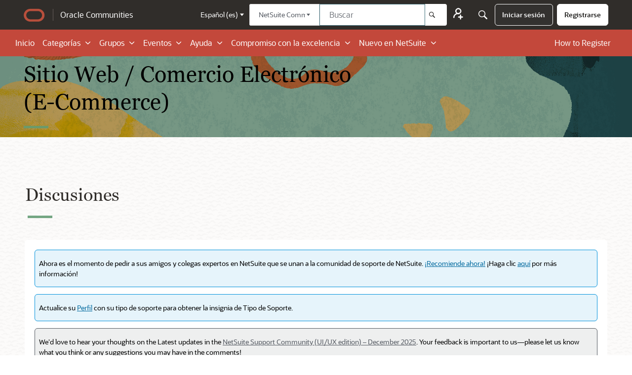

--- FILE ---
content_type: application/x-javascript
request_url: https://community.oracle.com/netsuite/dist/v2/forum/chunks/addons/oracle-plugin-theming/LayoutComponents.Chjy7cBs.min.js
body_size: 2416
content:
import{p as k,r as v,j as t}from"../../../vendor/vendor/react-core.Bbk-Ktai.min.js";import{t as c,ba as b,dF as u,e0 as j,cq as w}from"../../../entries/forum.DvI7dpD9.min.js";import{P as N}from"../../../vendor/vendor/redux.BoNXS2v2.min.js";import{O as S}from"./OracleNavSubHeader.BbHR3CpP.min.js";import{O as C}from"./OracleCompactSearch.BbULQrl_.min.js";import{S as B,C as _}from"./SiteTotals.vJ57BERQ.min.js";import{C as T}from"./Constants.BpVUXUFR.min.js";import{g}from"./layout.Cb0UxIxP.min.js";import{g as L,i as I}from"./helpers.B-btf7oW.min.js";import{N as O}from"./Navigation.DU16PV9A.min.js";const x=({cookiePref:e=!0})=>{const l=new Date().getFullYear();return v.useEffect(()=>{var i;let n;return e&&(n=document.createElement("script"),n.src=T,n.async=!0,(i=document.getElementById("teconsent"))==null||i.appendChild(n)),()=>{const s=document.getElementById("teconsent");s&&s.contains(n)&&s.removeChild(n)}},[]),t.jsx("footer",{className:"o__footer",children:t.jsxs("div",{className:"container o__footer-container",children:[t.jsxs("ul",{className:"o__footer-links",children:[t.jsx("li",{className:"o__footer-link",children:t.jsxs("a",{href:"https://www.oracle.com/legal/copyright.html",children:["© ",l," Oracle"]})}),t.jsx("li",{className:"o__footer-link",children:t.jsx("span",{className:"o__footer-divider",children:"|"})}),t.jsx("li",{className:"o__footer-link o__footer-link--sitemap",children:t.jsx("a",{href:"http://www.oracle.com/sitemap.html",children:c("Site Map")})}),t.jsxs("li",{className:"o__footer-link",children:[t.jsx("a",{href:"https://www.oracle.com/legal/privacy",children:c("Privacy")}),t.jsx("span",{className:"o__footer-divider",children:"/"}),t.jsx("a",{href:"https://www.oracle.com/legal/privacy/privacy-choices.html",children:c("Do Not Sell My Info")})]}),t.jsx("li",{className:"o__footer-link",children:t.jsx("a",{"aria-label":"Community Integrity Policy",href:"/hub/kb/articles/aliases/oracle-community-integrity-policy",children:c("Community Integrity Policy")})}),t.jsx("li",{className:"o__footer-link",children:t.jsx("div",{id:"teconsent"})}),t.jsx("li",{className:"o__footer-link",children:t.jsx("a",{href:"https://www.oracle.com/legal/privacy/marketing-cloud-data-cloud-privacy-policy.html#adchoices",children:c("Ad Choices")})}),t.jsx("li",{className:"o__footer-link",children:t.jsx("a",{href:"https://www.oracle.com/corporate/careers/",children:c("Careers")})})]}),t.jsxs("ul",{className:"o__footer-scl",children:[t.jsx("li",{className:"scl-facebook scl-icons",children:t.jsx("a",{href:"https://www.facebook.com/Oracle?xd_co_f=828779de-e4cf-4628-83b9-451dde473dc7",title:"Oracle on Facebook"})}),t.jsx("li",{className:"scl-twitter scl-icons",children:t.jsx("a",{href:"https://twitter.com/oracle",title:"Follow Oracle on Twitter"})}),t.jsx("li",{className:"scl-linkedin scl-icons",children:t.jsx("a",{href:"https://www.linkedin.com/company/oracle/",title:"Oracle on LinkedIn"})}),t.jsx("li",{className:"scl-youtube scl-icons",children:t.jsx("a",{href:"http://www.youtube.com/oracle/",title:"Watch Oracle on YouTube"})})]})]})})};x.propTypes={cookiePref:k.bool};var ee=function(e){return e.KB="kb",e.SEARCH="search",e.EVENTS="events",e.KB_HOME="kb-home",e.CUSTOM_LAYOUT="custom-layout",e}({});const d={subNav:!0,banner:!0,footer:!0,compactSearch:!1,siteTotal:!0,component:{}},P={kb:d,"kb-home":d,search:d,events:d,"custom-layout":{...d,banner:!1}},f=()=>{const e=/^.*\/kb\/(?:articles|categories)(\/.*)?$/g,l=/^.*\/kb(?!\/(?:articles|categories)(\/|$)).*$/g,n=/^.*\/events\/.*/g,i=/^.*\/events\/(?:category|groups|group).*$/g,s=/^(?:(?!browse|group-own|\d|categories).)*\/search*$/g;let{pathname:r}=window.location;return e.test(r)?"kb":s.test(r)?"search":n.test(r)&&!i.test(r)?"events":l.test(r)?"kb-home":A()?"custom-layout":null},R=()=>{switch(f()){case"kb":return"community_page-kb";case"kb-home":return"community_page-kb--home";case"search":return"community_page-search";case"events":return"community_page-event";case"custom-layout":return"community_page-react"}return null},A=()=>!!document.getElementById("app"),M=()=>{const e=f();return e==="kb"||e=="kb-home"?c("KB Banner title"):e==="search"?c("Search Banner title"):e==="events"?c("Events Banner title"):null},U=()=>{const e=f();return e==="kb"||e=="kb-home"?c("KB Banner desc"):null},D=()=>{const{isMobile:e}=g(),l=j(),n=L("navigationData",null);return I(n)?e?null:t.jsx("div",{className:"o__subnav-wrapper container",children:t.jsx("div",{className:"oracle-nav-header",children:t.jsx(N,{store:l,children:t.jsx(S,{})})})}):t.jsx(O,{})},y=()=>{const{isMobile:e}=g();return j(),e?null:t.jsx(B,{counts:[_.USER,_.DISCUSSION,_.COMMENT]})},F=()=>{const{isMobile:e}=g();return e?null:t.jsx(C,{})},H=()=>!!(f()==="kb-home"&&document.querySelectorAll("[class*='bannerContainer']").length),K=()=>{const e=M(),l=U(),{bannerImage:n}=b.meta.ui;return v.useEffect(()=>{const{basePath:i}=b.meta.siteSection;if(i){let h=i.replaceAll("/","");document.body.classList.add(h)}const s=R();s&&document.body.classList.add(s);const r=document.body;r&&(r==null||r.classList.add("community_pageLayout"))},[]),!e||!l||H()?null:t.jsx(w,{backgroundImage:n,title:e,description:l,className:"oracle__banner",options:{enabled:!0}})},q=()=>{let e=d;const{oraclesiteconfig:l}=b.meta,n=(o=P)=>{const a=f();a!==null&&(e={...e,...o[a]},i())},i=()=>{var a;const o=document.querySelector("body #titleBar");if(o){if(e.banner||e.subNav||e.siteTotal){let m="",p=document.createElement("div");(e.subNav||e.siteTotal)&&(document.getElementById("oracle_subnav")||(m+='<div class="oracleNav" id="oracle_subnav"></div>')),e.banner&&(document.getElementById("oracle_banner")||(m+='<div id="oracle_banner"></div>')),p.innerHTML=m,o==null||o.insertAdjacentElement("afterend",p)}e.footer&&(document.getElementById("oracle_footer")||(a=o==null?void 0:o.parentElement)==null||a.insertAdjacentHTML("afterend","<div id='oracle_footer'></div>")),h()}},s=()=>{if(e.compactSearch){let o=document.querySelector(".oracle-nav-header");if(o&&(o==null||o.insertAdjacentHTML("afterend","<div id='o__search' class='o__search'></div>"),u(t.jsx(F,{}),document.getElementById("o__search"),void 0,{clearContents:!0})),e.siteTotal){let a=document.querySelector(".o__search");a&&(a==null||a.insertAdjacentHTML("afterend","<div id='o__subnav-sitetotal' class='o__subnav-sitetotal o__custom-sitetotal'></div>"),u(t.jsx(y,{}),document.getElementById("o__subnav-sitetotal"),void 0,{clearContents:!0}))}}else r()},r=()=>{if(e.siteTotal){let o=document.querySelector(".oracle-nav-header");o&&(o==null||o.insertAdjacentHTML("afterend","<div id='o__subnav-sitetotal' class='o__subnav-sitetotal o__custom-sitetotal'></div>"),u(t.jsx(y,{}),document.getElementById("o__subnav-sitetotal"),void 0,{clearContents:!0}))}},h=()=>{var o;e.subNav&&u(t.jsx(D,{}),document.getElementById("oracle_subnav"),s,{clearContents:!0}),e.banner&&u(t.jsx(K,{}),document.getElementById("oracle_banner"),void 0,{clearContents:!0}),e.footer&&u(((o=e.component)==null?void 0:o.footer)??t.jsx(x,{}),document.getElementById("oracle_footer"),void 0,{clearContents:!0})};return{Config:n}},te=q();export{te as L,ee as P};


--- FILE ---
content_type: application/x-javascript
request_url: https://community.oracle.com/netsuite/dist/v2/forum/entries/addons/subcommunities/forum.ClCPGidK.min.js
body_size: 98
content:
import{eg as e,aS as t}from"../../forum.DvI7dpD9.min.js";const i=e;t("SubcommunitiesWidget",i,{overwrite:!0});


--- FILE ---
content_type: application/x-javascript
request_url: https://community.oracle.com/netsuite/dist/v2/forum/chunks/PageTitle.CuDAcCuF.min.js
body_size: 57
content:
import{j as a,l as m}from"../vendor/vendor/react-core.Bbk-Ktai.min.js";import{c7 as d,d3 as p,a9 as u}from"../entries/forum.DvI7dpD9.min.js";function h(s){const{title:i,children:t,actions:n,meta:e,className:c,includeBackLink:o=!0,headingClassName:r}=s,l=d().isCompact;return a.jsxs("div",{className:m("pageTitleContainer",c),children:[a.jsx(p,{actions:n,title:i,depth:1,includeBackLink:!l&&o,headingClassName:r,children:t}),e&&a.jsx(u,{children:e})]})}export{h as P};


--- FILE ---
content_type: application/x-javascript
request_url: https://community.oracle.com/netsuite/dist/v2/forum/entries/addons/oracle-plugin-theming/common.BFTLyxcK.min.js
body_size: 137
content:
import{j as a}from"../../../vendor/vendor/react-core.Bbk-Ktai.min.js";import{o as t,aS as s,$ as n,bM as i,cI as r,t as d}from"../../forum.DvI7dpD9.min.js";import{I as p,a as l}from"../../../chunks/addons/oracle-plugin-theming/OracleAppUtils.DqabbfWN.min.js";import{N as m}from"../../../chunks/addons/oracle-plugin-theming/Navigation.DU16PV9A.min.js";t(()=>{if(s("Navigation",m),n("featureFlags.CustomProfileFields.Enabled",!1)){const o=()=>a.jsx(r,{to:"/profile/edit-fields",name:d("Edit Profile Fields")});i.registerBeforeUserDropDown(o)}p()});l(()=>{const e=new Event("appReady",{bubbles:!1});window.dispatchEvent(e)});


--- FILE ---
content_type: application/x-javascript
request_url: https://community.oracle.com/netsuite/dist/v2/forum/chunks/addons/oracle-plugin-theming/PanelLeaderboard.Dx1W09jS.min.js
body_size: 641
content:
import{p as x,j as e}from"../../../vendor/vendor/react-core.Bbk-Ktai.min.js";import{bb as j,bc as h,b6 as N,t as f,eA as g}from"../../../entries/forum.DvI7dpD9.min.js";import{u as L}from"./Leaderboard.Tc1eEBzg.min.js";const v=({leaderboardType:l="reputation",slotType:d="a",limit:n=10,categoryID:o,includedRoleIDs:p,excludedRoleIDs:i,points:t=!0,name:m=!0,rank:c=!0,siteSectionID:_})=>{const{isLoading:b,error:r,leaders:s}=L({leaderboardType:l,slotType:d,limit:n,categoryID:o,includedRoleIDs:p,excludedRoleIDs:i,siteSectionID:_});return b?e.jsx(j,{size:100,loaderStyleClass:h().smallLoader}):r?e.jsx("div",{className:"leaderboardpanel__wrapper",children:e.jsx("p",{className:"leaderboardpanel__error",children:r})}):e.jsx("div",{className:"leaderboardpanel__wrapper",children:s.length>0&&s.map((a,u)=>e.jsx(N,{className:"leaderboardpanel__leader-popup",userFragment:{userID:a.userID,name:a.name},children:e.jsxs("div",{className:"leaderboardpanel__leader",children:[c&&e.jsx("p",{className:"leaderboardpanel__leader-rank",children:u+1}),e.jsx("img",{className:"leaderboardpanel__leader-img",alt:`leaderbaord ${a.name}`,src:a.photo}),e.jsxs("div",{className:"leaderboardpanel__leader-desc",children:[m&&e.jsx("p",{className:"leaderboardpanel__leader-name",children:a.name}),t&&e.jsxs("p",{className:"leaderboardpanel__leader-points",children:[e.jsx("b",{children:e.jsx(g,{value:a.points})}),"  ",f(`Point${a.points===1?" ":"s"}`)]})]})]})},`leaderboard-leader-${a.userID}`))})};v.propTypes={contents:x.string};export{v as P};


--- FILE ---
content_type: application/javascript
request_url: https://community.oracle.com/pPhHd0JEuixKN/l0XxdiAl6xWL/FE/wEt1Xf1ab1VY6Lwu/MmxYFhMB/ADA6XWN0/DQQC
body_size: 174436
content:
(function(){if(typeof Array.prototype.entries!=='function'){Object.defineProperty(Array.prototype,'entries',{value:function(){var index=0;const array=this;return {next:function(){if(index<array.length){return {value:[index,array[index++]],done:false};}else{return {done:true};}},[Symbol.iterator]:function(){return this;}};},writable:true,configurable:true});}}());(function(){s6();var Dh,H9,YO,FO,Z8,rA,VF,Ym,rw,U0,P4,lI,LT,gk,Yp,zw,mY,Wk,js,jR,f8,CG,Ck,tF,sJ,BT,DJ,KT,AQ,g3,VY,vw,PV,tL,L8,Js,RU,wO,LL,D1,l0,Hf,gD,Ak,JR,Aw,hO,Ah,b0,I6,q6,HG,pY,cL,H0,q3,OU,kG,ZG,HI,kd,OG,TL,T3,wr,xd,b4,RD,I5,p1,RG,T9,Kh,M9,n9,kT,AY,dD,Ub,jd,X8,A4,O0,rd,np,jh,I4,UH,ZY,H4,Rm,dr,BR,Uh,UI,Xq,Mw,Ap,lV,Eq,r4,jk,gI,sL,w3,SD,OF,hR,xm,fI,E8,z6,NQ,RL,Gd,TO,Zk,PA,fh,QO,OA,Ls,Gq,fG,Cb,mJ,nO,lm,lF,Pk,n6,Gb,C5,jH,B8,J1,Db,L9,I3,c4,xV,vr,Of,JH,A0,T6,Or,zm,fs,Np,Xj,x1,QH,IQ,ID,kf,Ns,zU,L,s4,rp,Am,Zs,L0,YF,A6,IL,W4,ED,dJ,w5,tD,s3,xA,PJ,rT,wL,Jw,R5,nU,ZR,ZU,kQ,ZI,D8,ff,xH,AA,cI,fq,MU,h9,v4,mV,dO,Ww,wH,sR,Hd,K5,LH,Rb,gw,r0,B3,w,R,Y0,TY,Up,Rr,Dj,Hb,DD,Iq,qT,YH,s8,hm,C3,jL,U1,k6,gA,Wr,mr,Tk,CV,Ed,bO,ks,dL,fm,Gk,pD,HJ,Sq,Oh,Rf,IY,qQ,NI,C1,OR,kr,Rw,T8,GA,L5,zb,qI,M0,zr,OV,h8,TA,qG,gF,Ph,qD,gL,Wf,pf,Mf,Tj,vF,Rj,qh,q9,Y,ZQ,mA,MV,B,zD,DV,qA,MA,sH,WV,MY,nf,m1,vT,A8,HQ,Q1,Dm,A5,YI,I8,mT,Tm,Cm,VJ,E5,hr,XV,cw,vY,Ew,jr,cb,GR,LY,cG,Zr,ET,zQ,p0,hQ,XA,KQ,mQ,V0,fd,Dd,nr,xU,Ik,Kf,nJ,F5,PU,kY,OY,rj,x3,hH,nI,d8,pJ,q4,XD,cs,Vk,Zq,NJ,J3,KU,NT,wb,q8,RR,IJ,E0,Jr,Jk,UU,kD,mR,vq,Lh,nj,DO,Gh,k1,zI,CQ,pL,SR,hb,f1,lf,kj,WQ,UT,fR,lj,TV,dG,vU,E9,KA,QT,zA,hV,d0,fj,QU,BV,Aj,Lk,Pw,rU,zd,pT,hd,Hk,QI,lQ,KF,tU,IU,XJ,F9,mf,dT,pR,dw,LQ,M4,rs,LD,xT,G1,CY,Hw,zj,Jj,sw,s9,dY,ND,W8,sp,ss,FQ,D9,BG,CT,km,q0,A3,jD,B1,IO,lp,PG,sY,QY,QG,Lq,bA,PQ,Pj,FV,JJ,Mk,dk,JT,hU,R6,TJ,fT,kU,Ch,JD,WJ,YG,x6,FD,X9,O6,Yq,fV,VH,QA,P,IV,K1,Pb,cm,pw,cR,XY,QQ,Qj,W5,rm,gU,Wj,P8,Qb,UG,GG,jf,q5,I9,Ek,Kj,J0,Hj,fb,Jf,Jb,rk,AG,bY,RV,kR,vm,Nq,nV,ZF,hh,gJ,cJ,RT,lT,xR,Um,YY,dV,Vp,sU,w0,Bw,S1,hG,O1,qm,b3,AR,l9,Bj,NU,bd,j1,Tb,g0,FJ,BA,Ib,Mp,H,Cj,GV,z9,kI,pH,Vm,N1,Nw,vH,cF,GH,kV,RY,jq,WR,sD,HA,wJ,dQ,Yr,Rp,Nr,Bp,Z6,Fp,HV,Fm,CA,wT,B5,zG,O3,fF,hY,j8,J6,wV,k0,A9,Jm,TU,KV,Sd,gf,P1,Id,Dw,Kw,VR,x8,MI,ZA,rD,cH,If,J9,Yd,r3,Bk,K6,OQ,vh,rf,g1,KL,Wb,Fj,XL,TG,Ok,Cr,m3,Xp,n0,m0,wF,xf,ws,d6,VA,Kp,AJ,Pm,Xk,j0,As,Zw,Kk,FT,qw,Qp,t3,LR,WD,Yb,Xf,HR,nR,p9,L6,lL,KD,XT,Op,wU,l1,nm,Lr,sh,Hh,jY,Wq,kw,zh,Df,G8,zk,g8,V5,M8,Ep,VQ,HT,EY,l3,cp,Tq,IF,nD,z8,g6,DH,tf,Wm,r5,vR,t8,Uj,K4,Sp,WU,sb,TH,bD,Im,ph,p8,UY,kk,Cw,nk,Aq,AI,md,Zm,Yh,sj,r8,Ur,Qr,Oj,f6,XO,wh,gs,qp,fr,kp,Z4,PY,xb,tb,bm,R4,Yj,sV,GT,AH,V4,Z3,HY,bk,MT,G0,hD,l6,hJ,tV,Sj,pI,z0,r6,LI,EF,xO,Em,jj,Gj,qk,sQ,ld,Ys,WG,Q9,NV,lY,J4,UV,nG,rb,lq,bs,RF,DI,Zp,mG,DY,N0,gV,g4,Uk,AU,C9,t6,kF,KJ,cr,Bh,J8,UD,nh,L3,Lj,Xh,KY,mU,TD,SJ,bw,kO,Y9,cY,O8,C8,BD,U9,B0,WT,W0,Qd,mb,lJ,YD,PO,ZJ,xD,bH,d4,x4,D4,E1,rY,lR,cT,H8,Ff,BI,H1,lD,M1,S9,bV,rH,TT,X1,jV,tY,gQ,Af,Qm,AV,lb,MG,PD,lU,pk,UR,Ob,GD,wG,Fw,jb,V8,XR,FU,vJ,ck,KG,MQ,Ks,b1,rF,F3,xw,wQ,n4,bL,mH,rh,xJ,V,r9,SG,gT,c6,SQ,BQ,rG,Nb,qs,R1,c3,HD,JA,BO,tm,D3,P5,C6,hq,Wp,hp,fL,vd,Om,Xd,QJ,n3,Bd,xL,qJ,VG,RO,WF,sO,jA,A1,Pr,RH,fD,GI,dj,FI,q,SA,U5,WO,k8,N8,K8,ML,RJ,Uw,EV,BF,tG,Z0,N4,Xm,Nm,R8,bJ,YV,fk,m5,t4,hT,k3,gY,mO,Ir,Vw,CU,Jd,MD,U,cq,k5,tO,SO,f5,Nf,JG,M3,YJ,T1,fH,cA,tT,CI,FL,pb,Q5,cO,zL,bq,CD,V1,Vr,D5,Bb,tR,Z9,EG,ms,A,ds,VO,dF,V3,wp,hf,wm,C4,Y5,rR,W1,MR,f3,mj,F8,fJ,PT,jG,fQ,Vd,OJ,XU,UJ,AD,w1,Ej,V9,Pp,kH,Z1,Vb,k4,zR,tj,rI,qV,cV,Iw,I0,SI,bR,DT,dU,Ts,pq,O,KI,nq,DA,OD,tJ,VD,dd,I1,wj,r1,OH,tp,Rs,gR,S0,jQ,n8;gjd();wwd();var SY=function(rV){try{if(rV!=null&&!Zf["isNaN"](rV)){var wk=Zf["parseFloat"](rV);if(!Zf["isNaN"](wk)){return wk["toFixed"](2);}}}catch(VU){}return -1;};var Sw=function(){return ZD.apply(this,[jr,arguments]);};var Ow=function(Lb,qR){return Lb!=qR;};var Pd;var SU=function(DG,lk){return DG/lk;};var q1=function(qj){var vj=['text','search','url','email','tel','number'];qj=qj["toLowerCase"]();if(vj["indexOf"](qj)!==-1)return 0;else if(qj==='password')return 1;else return 2;};var Tw=function hw(b9,ZV){var QR=hw;for(b9;b9!=kd;b9){switch(b9){case wL:{b9+=t4;return cQ;}break;case gI:{var Xb=xj([],[]);var Mb=Qw[g9];var mm=WY(Mb.length,cj);b9=hp;while(wD(mm,JV)){var LJ=gb(WY(xj(mm,zJ),qY[WY(qY.length,cj)]),wY.length);var Y8=ww(Mb,mm);var Sb=ww(wY,LJ);Xb+=f9(sp,[fw(t9(lw(Y8),Sb),t9(lw(Sb),Y8))]);mm--;}}break;case Xq:{var k9=ZV[fA];var cQ=xj([],[]);b9=wL;var ST=WY(k9.length,cj);if(wD(ST,JV)){do{cQ+=k9[ST];ST--;}while(wD(ST,JV));}}break;case J6:{return f9(cL,[Lw]);}break;case sO:{b9+=GI;if(wD(BJ,JV)){do{var X6=gb(WY(xj(BJ,JQ),qY[WY(qY.length,cj)]),N6.length);var P9=ww(tk,BJ);var vV=ww(N6,X6);CR+=f9(sp,[fw(t9(lw(P9),vV),t9(lw(vV),P9))]);BJ--;}while(wD(BJ,JV));}}break;case Qr:{return ZD(Gh,[CR]);}break;case H:{var YU=ZV[fA];Sk.S=hw(t4,[YU]);b9=kd;while(K9(Sk.S.length,KF))Sk.S+=Sk.S;}break;case HA:{qY.push(mw);Fb=function(XQ){return hw.apply(this,[TF,arguments]);};b9+=HA;AT.call(null,kJ,sm,wR,hk);qY.pop();}break;case hp:{return w9(Cr,[Xb]);}break;case Lr:{b9=J6;for(var MJ=WY(zY.length,cj);wD(MJ,JV);MJ--){var S8=gb(WY(xj(MJ,SV),qY[WY(qY.length,cj)]),GY.length);var fY=ww(zY,MJ);var FY=ww(GY,S8);Lw+=f9(sp,[t9(lw(t9(fY,FY)),fw(fY,FY))]);}}break;case TF:{var rJ=ZV[fA];AT.gO=hw(fr,[rJ]);while(K9(AT.gO.length,rF))AT.gO+=AT.gO;b9+=g4;}break;case vF:{var bT=ER[JY];b9-=FO;var sG=WY(bT.length,cj);if(wD(sG,JV)){do{var tQ=gb(WY(xj(sG,nw),qY[WY(qY.length,cj)]),v8.length);var Xw=ww(bT,sG);var BU=ww(v8,tQ);Lm+=f9(sp,[t9(fw(lw(Xw),lw(BU)),fw(Xw,BU))]);sG--;}while(wD(sG,JV));}}break;case AA:{return ZD(Zq,[Lm]);}break;case vh:{var g9=ZV[fA];var IR=ZV[vO];b9+=P5;var zJ=ZV[H6];var NR=ZV[wf];var wY=Qw[db];}break;case BO:{b9-=bL;return YT;}break;case Cr:{var SV=ZV[fA];var qb=ZV[vO];var GY=Qk[lG];var Lw=xj([],[]);var zY=Qk[qb];b9=Lr;}break;case F5:{var TQ=ZV[fA];var HU=xj([],[]);for(var F1=WY(TQ.length,cj);wD(F1,JV);F1--){HU+=TQ[F1];}return HU;}break;case H6:{qY.push(Yk);b9+=OA;tw=function(CJ){return hw.apply(this,[Vh,arguments]);};c9.call(null,Gw,N9);qY.pop();}break;case Rr:{while(wD(vG,JV)){c1+=BY[vG];vG--;}return c1;}break;case fr:{b9=BO;var FH=ZV[fA];var YT=xj([],[]);var Mj=WY(FH.length,cj);if(wD(Mj,JV)){do{YT+=FH[Mj];Mj--;}while(wD(Mj,JV));}}break;case AI:{qY.push(LV);NY=function(KR){return hw.apply(this,[mr,arguments]);};IH(pm,Ab,nb,zV);b9+=kF;qY.pop();}break;case Vh:{b9=kd;var QV=ZV[fA];c9.vL=hw(Xq,[QV]);while(K9(c9.vL.length,c8))c9.vL+=c9.vL;}break;case G0:{var XG=ZV[fA];var nw=ZV[vO];var Zj=ZV[H6];b9+=Wp;var JY=ZV[wf];var v8=ER[Fk];var Lm=xj([],[]);}break;case t4:{var BY=ZV[fA];b9+=Zr;var c1=xj([],[]);var vG=WY(BY.length,cj);}break;case Or:{var JQ=ZV[fA];var QD=ZV[vO];b9=sO;var N6=YR[O9];var CR=xj([],[]);var tk=YR[QD];var BJ=WY(tk.length,cj);}break;case VF:{qY.push(BH);DU=function(v9){return hw.apply(this,[H,arguments]);};Sk.apply(null,[IG,Gm]);b9-=V;qY.pop();}break;case mr:{var xY=ZV[fA];IH.v3=hw(F5,[xY]);b9=kd;while(K9(IH.v3.length,d9))IH.v3+=IH.v3;}break;}}};var Nj=function(TR){if(TR===undefined||TR==null){return 0;}var LU=TR["toLowerCase"]()["replace"](/[^0-9]+/gi,'');return LU["length"];};var UQ=function(G9){return Zf["unescape"](Zf["encodeURIComponent"](G9));};var jU=function m9(EJ,Dk){'use strict';var GJ=m9;switch(EJ){case Qp:{qY.push(Vj);try{var dH=qY.length;var nQ=HH(vO);var hj=JV;var d1=Zf[rQ()[FR(pV)](cU,LG,Zw,HH([]))][U8()[pj(j9)](kb,bQ)](Zf[Kb()[qH(pV)](vb,cD)],bG()[DR(m8)](Yk,jJ,HH(HH([])),YQ));if(d1){hj++;if(d1[JU()[vQ(JV)].call(null,fU,Eb,n1,x9,R9,cD)]){d1=d1[JU()[vQ(JV)](Nk,Eb,n1,sT,R9,DQ)];hj+=xj(xG(d1[bG()[DR(JV)](lG,EQ,HH(HH({})),mk)]&&GU(d1[bG()[DR(JV)].call(null,HH(HH(JV)),EQ,vk,mk)],cj),cj),xG(d1[Kb()[qH(Mm)].call(null,pJ,fU)]&&GU(d1[Kb()[qH(Mm)].call(null,pJ,fU)],Bm(typeof bG()[DR(Y1)],xj([],[][[]]))?bG()[DR(m8)].call(null,vk,jJ,xk,YQ):bG()[DR(zT)].apply(null,[GQ,Rk,Gw,ZT])),Km[l8]));}}var nY;return nY=hj[nT()[Hm(xQ)](NG,GQ,Yw,zV)](),qY.pop(),nY;}catch(jT){qY.splice(WY(dH,cj),Infinity,Vj);var pU;return pU=GU(typeof Kb()[qH(dR)],'undefined')?Kb()[qH(n1)](B9,Sm):Kb()[qH(VV)].apply(null,[mD,xk]),qY.pop(),pU;}qY.pop();}break;case wf:{var E6=Dk[fA];var jw;qY.push(OT);return jw=Zf[rQ()[FR(pV)].call(null,cU,x9,OU,b8)][U8()[pj(j9)](Q8,bQ)](Zf[rQ()[FR(Zb)].apply(null,[bb,HH(JV),VR,b8])][bj()[Ij(xQ)](IT,pQ,vD,Yk)],E6),qY.pop(),jw;}break;case TF:{qY.push(EU);var gj=function(E6){return m9.apply(this,[wf,arguments]);};var gG=[L1()[gm(bU)].apply(null,[W9,cD,qU,PR]),nT()[Hm(pG)](Rk,VT,JV,Yk)];var RQ=gG[rQ()[FR(jm)].call(null,Fk,HH(HH(cj)),ZG,pG)](function(Tg){qY.push(AW);var J7=gj(Tg);if(HH(HH(J7))&&HH(HH(J7[Kb()[qH(Cv)].apply(null,[kB,sT])]))&&HH(HH(J7[Kb()[qH(Cv)](kB,sT)][nT()[Hm(xQ)].apply(null,[xC,GQ,wz,zV])]))){J7=J7[Kb()[qH(Cv)](kB,sT)][nT()[Hm(xQ)](xC,GQ,m8,zV)]();var qN=xj(GU(J7[Kb()[qH(Ht)](zW,YW)](rQ()[FR(xZ)](SM,n1,vP,nb)),IZ(cj)),xG(Zf[rQ()[FR(VV)](Ug,Mm,UW,HH(JV))](wE(J7[Bm(typeof Kb()[qH(rS)],xj('',[][[]]))?Kb()[qH(Ht)](zW,YW):Kb()[qH(n1)](mB,sT)](L1()[gm(Gw)].apply(null,[bU,nP,OC,bc])),IZ(cj))),cj));var Ul;return qY.pop(),Ul=qN,Ul;}else{var Fc;return Fc=Kb()[qH(VV)](Jg,xk),qY.pop(),Fc;}qY.pop();});var wN;return wN=RQ[U8()[pj(DQ)].apply(null,[VY,QC])](bG()[DR(pV)].apply(null,[gv,PQ,HH(JV),xQ])),qY.pop(),wN;}break;case r6:{qY.push(zc);throw new (Zf[Kb()[qH(Ot)].apply(null,[O8,gv])])(nT()[Hm(Fv)].apply(null,[PN,JS,zT,zZ]));}break;case UA:{var MC=Dk[fA];var bB=Dk[vO];qY.push(tC);if(dM(bB,null)||wE(bB,MC[bG()[DR(JV)](b8,Qj,gv,mk)]))bB=MC[bG()[DR(JV)].apply(null,[n1,Qj,HH(JV),mk])];for(var jS=JV,wl=new (Zf[GU(typeof Kb()[qH(Mg)],'undefined')?Kb()[qH(n1)](GN,Nt):Kb()[qH(vk)](mR,LG)])(bB);K9(jS,bB);jS++)wl[jS]=MC[jS];var ll;return qY.pop(),ll=wl,ll;}break;case hL:{var p2=Dk[fA];var US=Dk[vO];qY.push(ml);var ZM=dM(null,p2)?null:Ow(nT()[Hm(JV)].call(null,hM,mw,pm,Yk),typeof Zf[Kb()[qH(DQ)](Iw,zN)])&&p2[Zf[Kb()[qH(DQ)].apply(null,[Iw,zN])][Bm(typeof rQ()[FR(Kl)],xj([],[][[]]))?rQ()[FR(St)].call(null,l8,r2,OW,H7):rQ()[FR(qU)](XZ,dR,sZ,HH([]))]]||p2[bj()[Ij(Gw)](Sc,Y1,zV,pV)];if(Ow(null,ZM)){var hg,Wn,E2,Rz,cB=[],hE=HH(JV),I7=HH(cj);try{var BW=qY.length;var CZ=HH(vO);if(E2=(ZM=ZM.call(p2))[bG()[DR(z7)].call(null,DQ,jl,HH(JV),Av)],GU(JV,US)){if(Bm(Zf[rQ()[FR(pV)](cU,zP,kg,HH(HH({})))](ZM),ZM)){CZ=HH(HH([]));return;}hE=HH(Pd[Bm(typeof q7()[gC(Ot)],xj(bG()[DR(pV)](HH(HH(cj)),RF,Gw,xQ),[][[]]))?q7()[gC(fU)](BP,WM,b8,rC,Ht):q7()[gC(BP)](VB,Mm,RM,ZE,VV)]());}else for(;HH(hE=(hg=E2.call(ZM))[rQ()[FR(T2)](jv,jZ,Ej,mt)])&&(cB[rQ()[FR(OC)](zV,HH(JV),YI,Fv)](hg[JU()[vQ(JV)](c8,qB,n1,sT,R9,HH(cj))]),Bm(cB[bG()[DR(JV)].apply(null,[B7,Oz,pV,mk])],US));hE=HH(JV));}catch(pg){I7=HH(JV),Wn=pg;}finally{qY.splice(WY(BW,cj),Infinity,ml);try{var Dc=qY.length;var Ac=HH(vO);if(HH(hE)&&Ow(null,ZM[GU(typeof L1()[gm(pV)],'undefined')?L1()[gm(dR)](Kl,XM,SB,SH):L1()[gm(Gw)](JV,nP,OC,nW)])&&(Rz=ZM[Bm(typeof L1()[gm(HB)],'undefined')?L1()[gm(Gw)].call(null,GS,nP,OC,nW):L1()[gm(dR)](z7,FN,Fv,Wg)](),Bm(Zf[rQ()[FR(pV)](cU,Ug,kg,bn)](Rz),Rz))){Ac=HH(HH({}));return;}}finally{qY.splice(WY(Dc,cj),Infinity,ml);if(Ac){qY.pop();}if(I7)throw Wn;}if(CZ){qY.pop();}}var KH;return qY.pop(),KH=cB,KH;}qY.pop();}break;case g0:{var YS=Dk[fA];qY.push(dC);if(Zf[Kb()[qH(vk)](X8,LG)][GU(typeof bG()[DR(lv)],'undefined')?bG()[DR(zT)](nb,bg,Cv,Uz):bG()[DR(Bv)].call(null,HH(HH(JV)),Uw,Yw,BP)](YS)){var lW;return qY.pop(),lW=YS,lW;}qY.pop();}break;case TL:{var nH=Dk[fA];return nH;}break;case rq:{qY.push(nE);if(HH(ql(U8()[pj(sv)](XC,YP),Zf[GU(typeof rQ()[FR(Zn)],xj([],[][[]]))?rQ()[FR(qU)].apply(null,[x9,pm,KN,I2]):rQ()[FR(Zb)](bb,OC,JD,GS)]))){var RC;return qY.pop(),RC=null,RC;}var PH=Zf[rQ()[FR(Zb)](bb,pG,JD,gv)][Bm(typeof U8()[pj(db)],xj('',[][[]]))?U8()[pj(sv)](XC,YP):U8()[pj(LG)].apply(null,[cl,HC])];var bl=PH[bG()[DR(QC)].call(null,vk,vD,Sl,LM)];var Yc=PH[bG()[DR(XZ)](r2,Mv,BE,Mm)];var Rv=PH[GU(typeof U8()[pj(I2)],'undefined')?U8()[pj(LG)](vb,L2):U8()[pj(Fg)].call(null,Ml,Ug)];var WW;return WW=[bl,GU(Yc,JV)?JV:wE(Yc,JV)?IZ(cj):IZ(zT),Rv||(GU(typeof bG()[DR(I2)],xj([],[][[]]))?bG()[DR(zT)](Bl,l2,z7,sS):bG()[DR(Fl)].call(null,Yw,D7,Y1,mt))],qY.pop(),WW;}break;case Cr:{var hz={};qY.push(bS);var nn={};try{var Yg=qY.length;var vc=HH(vO);var w7=new (Zf[bG()[DR(zZ)](HH(HH(JV)),CC,xk,St)])(JV,JV)[GU(typeof Kb()[qH(Zb)],xj([],[][[]]))?Kb()[qH(n1)](QW,Xl):Kb()[qH(U2)].apply(null,[z2,XS])](U8()[pj(xk)](Zv,FC));var gN=w7[Bm(typeof rQ()[FR(XS)],xj('',[][[]]))?rQ()[FR(sv)](lC,HH(HH(JV)),Et,Sl):rQ()[FR(qU)](xz,Cv,wv,jZ)](bG()[DR(xk)].call(null,HH(HH(JV)),Pg,Bl,lg));var Wv=w7[nT()[Hm(rl)](kz,j7,x9,l8)](gN[Kb()[qH(cD)].call(null,pC,m8)]);var TW=w7[nT()[Hm(rl)](kz,j7,XM,l8)](gN[bG()[DR(EZ)].apply(null,[xk,bg,I2,jz])]);hz=m2(Bh,[rQ()[FR(bN)](dR,r2,zb,kJ),Wv,rQ()[FR(Yl)](GM,Cv,jB,HH(HH({}))),TW]);var VC=new (Zf[bG()[DR(zZ)](QS,CC,Vt,St)])(JV,JV)[Kb()[qH(U2)](z2,XS)](U8()[pj(Mg)].call(null,DE,Zb));var qS=VC[rQ()[FR(sv)].call(null,lC,LM,Et,rl)](Bm(typeof bG()[DR(SM)],xj('',[][[]]))?bG()[DR(xk)].apply(null,[lG,Pg,YP,lg]):bG()[DR(zT)](HH(HH(cj)),jz,m8,YP));var AZ=VC[nT()[Hm(rl)](kz,j7,bU,l8)](qS[Kb()[qH(cD)](pC,m8)]);var Eg=VC[nT()[Hm(rl)](kz,j7,V2,l8)](qS[bG()[DR(EZ)](dl,bg,wz,jz)]);nn=m2(Bh,[bG()[DR(bN)](HH(HH(cj)),LD,Zn,lC),AZ,GU(typeof U8()[pj(nP)],xj('',[][[]]))?U8()[pj(LG)](fg,mB):U8()[pj(EH)](M2,g7),Eg]);}finally{qY.splice(WY(Yg,cj),Infinity,bS);var Nv;return Nv=m2(Bh,[L1()[gm(gv)](LG,lZ,Yk,kz),hz[rQ()[FR(bN)](dR,Gw,zb,H7)]||null,bG()[DR(jv)].call(null,xS,gZ,Y1,tl),hz[GU(typeof rQ()[FR(U7)],xj('',[][[]]))?rQ()[FR(qU)](Ct,HH(HH(cj)),pS,U2):rQ()[FR(Yl)](GM,QS,jB,vk)]||null,Kb()[qH(YQ)](zH,gM),nn[bG()[DR(bN)].call(null,Mm,LD,r2,lC)]||null,rQ()[FR(jv)](Fg,HH(HH({})),YN,zV),nn[U8()[pj(EH)](M2,g7)]||null]),qY.pop(),Nv;}qY.pop();}break;case AI:{var tN=Dk[fA];qY.push(lB);if(GU([L1()[gm(Y1)](sT,j7,n1,WE),Bm(typeof Kb()[qH(xP)],xj([],[][[]]))?Kb()[qH(db)].apply(null,[kH,QS]):Kb()[qH(n1)](dg,Rc),rQ()[FR(nv)](Gm,Cv,mH,EZ)][Kb()[qH(Ht)](wH,YW)](tN[U8()[pj(p7)].call(null,wP,BE)][Kb()[qH(LM)].call(null,QM,Kl)]),IZ(cj))){qY.pop();return;}Zf[U8()[pj(xl)].apply(null,[Hh,cZ])](function(){var ZP=HH({});qY.push(Oc);try{var V7=qY.length;var CH=HH(vO);if(HH(ZP)&&tN[Bm(typeof U8()[pj(JV)],xj([],[][[]]))?U8()[pj(p7)](cN,BE):U8()[pj(LG)](O2,EC)]&&(tN[U8()[pj(p7)](cN,BE)][Kb()[qH(N9)](q9,FC)](Kb()[qH(YZ)](On,Ct))||tN[U8()[pj(p7)](cN,BE)][Bm(typeof Kb()[qH(kt)],'undefined')?Kb()[qH(N9)](q9,FC):Kb()[qH(n1)].call(null,SE,ft)](Bm(typeof bG()[DR(lv)],xj('',[][[]]))?bG()[DR(nv)].apply(null,[pQ,tg,jZ,GS]):bG()[DR(zT)](kt,fP,xP,Kn)))){ZP=HH(HH([]));}}catch(kW){qY.splice(WY(V7,cj),Infinity,Oc);tN[U8()[pj(p7)](cN,BE)][Bm(typeof rQ()[FR(Yw)],xj('',[][[]]))?rQ()[FR(kZ)].apply(null,[Nn,zT,ft,pm]):rQ()[FR(qU)](lt,HH(HH(JV)),Rt,tE)](new (Zf[Kb()[qH(LV)](q8,dl)])(bG()[DR(kZ)].call(null,kt,j1,HH({}),r2),m2(Bh,[GU(typeof nT()[Hm(xQ)],xj(bG()[DR(pV)](cD,PO,Ht,xQ),[][[]]))?nT()[Hm(zT)](nP,kE,zP,LZ):nT()[Hm(kt)](ZC,Iz,kt,qU),HH(HH(vO)),Kb()[qH(xl)](Cj,xP),HH(vO),Bm(typeof rQ()[FR(ZT)],xj([],[][[]]))?rQ()[FR(Vv)](b8,Ht,Z6,HH({})):rQ()[FR(qU)](Uz,LG,RS,HH([])),HH(fA)])));}if(HH(ZP)&&GU(tN[GU(typeof L1()[gm(dR)],xj(bG()[DR(pV)](HH(HH([])),PO,HH(HH(cj)),xQ),[][[]]))?L1()[gm(dR)](Nk,Ev,mZ,hB):L1()[gm(Q2)].call(null,n1,SZ,Yk,Kg)],U8()[pj(bb)](Yj,EH))){ZP=HH(HH(vO));}if(ZP){tN[U8()[pj(p7)].call(null,cN,BE)][rQ()[FR(kZ)].call(null,Nn,Rl,ft,p7)](new (Zf[Kb()[qH(LV)](q8,dl)])(rQ()[FR(Lt)](Qg,lv,H1,QS),m2(Bh,[nT()[Hm(kt)](ZC,Iz,Zb,qU),HH(HH({})),Kb()[qH(xl)](Cj,xP),HH(vO),rQ()[FR(Vv)](b8,HH(HH([])),Z6,zV),HH(HH([]))])));}qY.pop();},Pd[bG()[DR(QS)](Q2,IJ,sT,PP)]());qY.pop();}break;case HA:{qY.push(Og);throw new (Zf[Kb()[qH(Ot)].apply(null,[fm,gv])])(nT()[Hm(Fv)](HC,JS,mt,zZ));}break;case cL:{var Uc=Dk[fA];var N2=Dk[vO];qY.push(WB);if(dM(N2,null)||wE(N2,Uc[bG()[DR(JV)](kJ,UD,sT,mk)]))N2=Uc[bG()[DR(JV)](pQ,UD,VM,mk)];for(var W7=Km[cj],Pv=new (Zf[Kb()[qH(vk)](h8,LG)])(N2);K9(W7,N2);W7++)Pv[W7]=Uc[W7];var Z7;return qY.pop(),Z7=Pv,Z7;}break;case G0:{var gE=Dk[fA];var XH=Dk[vO];qY.push(qz);var Hg=dM(null,gE)?null:Ow(nT()[Hm(JV)].call(null,Ut,mw,pQ,Yk),typeof Zf[Kb()[qH(DQ)](xb,zN)])&&gE[Zf[Kb()[qH(DQ)].apply(null,[xb,zN])][rQ()[FR(St)](l8,EZ,fz,St)]]||gE[bj()[Ij(Gw)](zS,Gw,zV,pV)];if(Ow(null,Hg)){var vE,Vz,WH,hZ,fB=[],t7=HH(JV),rB=HH(cj);try{var vW=qY.length;var IM=HH([]);if(WH=(Hg=Hg.call(gE))[bG()[DR(z7)](dR,L9,I2,Av)],GU(JV,XH)){if(Bm(Zf[rQ()[FR(pV)].call(null,cU,cD,Mw,EZ)](Hg),Hg)){IM=HH(fA);return;}t7=HH(cj);}else for(;HH(t7=(vE=WH.call(Hg))[Bm(typeof rQ()[FR(rl)],xj('',[][[]]))?rQ()[FR(T2)].apply(null,[jv,HH(HH([])),Df,pV]):rQ()[FR(qU)](Pt,hk,GW,cD)])&&(fB[Bm(typeof rQ()[FR(xZ)],'undefined')?rQ()[FR(OC)].apply(null,[zV,c8,GD,cj]):rQ()[FR(qU)](st,HH({}),TB,St)](vE[Bm(typeof JU()[vQ(bn)],'undefined')?JU()[vQ(JV)](WM,NW,n1,W9,R9,Bl):JU()[vQ(l8)].apply(null,[xS,UB,bn,WM,KP,Vt])]),Bm(fB[bG()[DR(JV)](BE,Jw,dR,mk)],XH));t7=HH(JV));}catch(MP){rB=HH(Km[cj]),Vz=MP;}finally{qY.splice(WY(vW,cj),Infinity,qz);try{var ZH=qY.length;var pN=HH([]);if(HH(t7)&&Ow(null,Hg[L1()[gm(Gw)](Rl,nP,OC,XP)])&&(hZ=Hg[L1()[gm(Gw)].apply(null,[hk,nP,OC,XP])](),Bm(Zf[rQ()[FR(pV)].call(null,cU,T2,Mw,HH(HH(cj)))](hZ),hZ))){pN=HH(HH(vO));return;}}finally{qY.splice(WY(ZH,cj),Infinity,qz);if(pN){qY.pop();}if(rB)throw Vz;}if(IM){qY.pop();}}var KZ;return qY.pop(),KZ=fB,KZ;}qY.pop();}break;case q5:{var Tn=Dk[fA];qY.push(l2);if(Zf[Kb()[qH(vk)].call(null,w2,LG)][bG()[DR(Bv)].apply(null,[VM,CS,pG,BP])](Tn)){var lE;return qY.pop(),lE=Tn,lE;}qY.pop();}break;case Tq:{var Sg=Dk[fA];qY.push(hM);var cn;return cn=Zf[rQ()[FR(pV)].call(null,cU,m8,fb,qW)][Bm(typeof rQ()[FR(Vt)],xj([],[][[]]))?rQ()[FR(GQ)].call(null,Yw,LM,YI,W9):rQ()[FR(qU)](pz,cD,A7,QS)](Sg)[rQ()[FR(jm)](Fk,Nk,CP,Gw)](function(wS){return Sg[wS];})[Km[cj]],qY.pop(),cn;}break;}};var LW=function(){Qw=["IX","K","\x00<WOh","%9\v/\x00C\f","]\x00\n","nA3\x40\f%\\YOdcn\f\n[S","\vS[","B)\x07#A","R\b","BA[VN","+8b","I3,/_t_\x00","\\I^\x07\x3f76H",",I>]O;\x40Pd<hXH\n\b\n","1WM>P^O=;\"=VXX)T","5\\K^","/_;ZM7","ohGO]\x074\vhoy7","QXR","^OB$K\x07#","J7L~T;","\n","\x00B\v","V;\x007N","g~6GTM,,TJY\n","\x07","R\x07K7VU","5HT`gXU;1<H","V:PXW","ZM=W","yUY\n[(&)\x07!\t1I ","=VL=\x40N^147","6ML\x3fL","q&\r","E","$I ","z=WW^*c\tVHL\f;","","\nS50IQF<TQ","\x07\f\x00J","[N>YXX\r&5_SB\"\f","5HT","4_&tN3Q","UR*,+C","TX","\b*","\x07\bF","\n\x07\t\v\x07","\x3f1=M\\Y\x009\tU\x3f","JXY\b\b\r","\n","CEI","\vF/E LI","nC\n\r\f\n\x07fh;JD1ARI","HS=XMO",";","e#M<","\r\vBM\x40",">YR&","\x00H\x004","\b)A7g\x40!LSX&=10JIb\v\t","Q","~\rBXY,*/_Ot\b0A","\x00\x3fB1","(O3L","bb}$63>","3EMW=\"-SREJ\x07\r\fU\x07","\vB\t#|;\x40D>g\\O1","\x3fWO&]","U","1--RrM\'","&\\Y","+I","G\\U","^S=(SRF\x001\x40","\r^",">_I{\fB8","\\N\x3ftHO3\"-SRE&\b\n\rK","*R\\Y\x001\n\t\nU>/B7}S ZO","E32HVY`)C&D-+XhrEju","+_YO;EHW**6TkB\x00\r>\rK","\b)A7","\vF#\"I","H","7:-","eb\n\vB!\x00\x3fB1}Y7VHO,","\b\fB","5]UAII<6-_","\x3f0*SZE","2%X;ND\nz_Q=7","e4<L","\fU\x07)","L","","\fO#c0R","JH","X\x07;\"-_rI-0#","kU \\S\\","k","<E\"","=C1)M!VG3\vK=W^M\t%6\tT","XE\t\x00B","\x07178NTD\v(\x07","hT!]pZ\x3f$<H","\f&\nQM&Y","*Y7wG","\x07\x07.","\x3fZHH","I NH1PjT\x075&+yRE","FT1]Q&\\RU","&KU","&!NXE\t\v","+I$","\'0IMJ>\x07S","Y^+$","\"","\tK.+I","46GuI0`h90ymUI0","T^O(&VXF\x00","SW1d3VE>POI=,4JH_\x00X[#\x07*U","w\t\'X7lN9PS","\v^","ZN2\'S\x3fz3TT7F","0/6[YN\v","^N p\\X","rY; -","\'X1P","U(*>[ID","6WO7","V.","/B","=\f\tV\x40&\\K^U=,=_`\v","6PKW","J\t","\rB;!X:","\x40","","","G\f\t=\r\f\fS5","L<lXE","XX\v\f\x07","\x004H","A_\'ZL;A","%C=SH7pSZ2&=","-","*,,YUX",")Y!]L=CX","7[KB\n2\nU\t\x005E=VR","%T\"","N\x07","\n\x07H60I<Lm;FI^;1","eJN\x07\x07a!I0","&POV","I)B","xE","^","H9\r>W\x00(J3\"S^a93 \x3fVbx","","\t/\\WE7","A7L\x40PD","K\x00|","%\\YO","\t\n","16OSO","#(B=L1ZSM,7yOSO\x00OH\x403\x40>U=RY; -","WTO;0*","R&TIN","B\\O0!JON\t0\nT\f\x07","MN\b\v\v\x00I","","\b\t\x00K","","V\f\fU","~ZMXO","mTO\x00\fB,H(Xr|D1GDK7,7pD\n","j|l %$7-0","6","8 -","9&;","BS","O^:&+_O","XRA=7\'=_S","C\"]S3","_7TD<\\HV","\vRI","tMK;8CnN","4\x3fK4&U\brr975<yRE\vU\'F\f\"\fTT5tUUvpk_BS","g~%P__\x0775<Hb^\v\r\b\nC","I\f\v\fD60:(J>QF:A","\t\nT-\"E3sD+fDH;.Y^N\t","YYH","^7_H=[","\nC\r","LGX\x00D\t(\f&S{NO^+17IGHBN{X+HD=Sh\f3!6V\rG\t\rJ]\x07\x3f\\7WGrfDV1/wSIN\n]\tR\x07/C<U{NO^+17IR\tX%X;WOzA\x40\x07;7,HS\v\\\x40YD\t(oU+EXT~ W_D\t\\\x40V\x00I3O&WSo\b\x00h\f3!6V\r[[F+E\f]6^=LN&LM^J|0 W_D\tX\\\nH\x40\x07;\x00&S{H[N=70US\vRO\x00ZBW\x074E1LiG\x00]\x000 -SREMS\tU\x40;$YSrP\x00\x40\br-du_A\x00U\b\x00S\n6I~W<UZ47jODN8#O&E7STU16JXY\x07D\t(&S~P\x401\x07X\nCFJB3B1LH=[H*:)_RME)\r$$C>Z/Hp*-_OJ\x07\x40/g4M&WSp^p\"*CSH,\t\x00U\vQl3KX<VtO,\"-UO\tI[V\x00t(KYF.I{5*,\nNOB\v2\x40TA2E=V4I\x07r&pAONX-\rM\x07hH7^H<PmI.&+NDVWKI#\x007VT\x3fPOZ2&c\r\x07\bU#s\b\r%GTO</<\x00SJ#2Z\n=JzC\\~\b=\"-YUSEI)BzL\r X,&-OOEE=\t%_\nZ\n(O&QN<Nr1u_EL\nB\x00FU4\"JN&ZIB;c0TN_OQHI0\x003n0_XXp +_\\_\x00R\tU\b\x00S\n6I{To[XLU4k7FAp8S]\tU\x40nM~~;[KT;auAKJ\tA4J\vLoQ{\x40/SHU**6TCMJ\tT\x07F\\\n=^7LT [FO\f.&cSD\x07ZNUZ\x07hO3TMzG^\\#>:[IH\rRR\nS=X+HDhIS\x0714{\\Y\x40\n\t\x006!W3GKH%>b\\HEB^ Y<[U;ZS\fvj\"G[^\v\fOC_I\b;Z3J5\bFFN8k>H\x07MHHZ=^7LT [O70$[_ E25]UGRO*:)_rMI\r[^DH=nw\b{JS)bd\x07S\rCH\x00Lo\ntFoB\x00\x3f1yX\x00OK\n\f\r^\x07N0\"JN&ZIB;~XWNH\n\x07SHo4MO1ATT~qNP>X\b\x00M\vU4C%\rpGXO\x00,-{gM\n\b#\nG%X;WOzG\x40v7uH\b\f\v\x00I_Z=^7LT [O70weTE\rPCS^ZoQ{\\4\x40SX7,7EVRI)BrV\t;\\\x00r pAKJZ\nFJ|=_4\x003;S616M\nXG\nU\fB^\'^r^>\\Ir0d\\]C\nSf_t=WW^*ad\x07IS\x40]L\fF\f[5\x00pg~3B\\R|jf_Y\x00\t\t\x07GTY\x3f,\'[3QU{IS0kq\\HEJ\f[dB7\x40UpI\x00r pG\x07MHH\x07oW<&]OT|o-H\x07SRQX\n\t\x00)\x40$]\t!O;-q[^\v\fGS^hZ3TT7\bI\x00v%pG\x07MHH\x07oW ]U\'GSva-RODXJTCD^ZoQ1M|TO\\\\#58HJ^N\v\vU\x3f(Z=SDpFM26<\x00[^\v\fGS[Z=J\'VB&\\RUU1kpAONX\f\nPW[nJ\'VB&\\RU];o6FEMJ\tT\x07CH^ZoQ ]U\'GSc\"f[_\r\bSN\x00M[oQ/\\4\x40SX7,7qVWKQS(pKT!EXU;\'\nN\\YX]\tU\x403B1LH=[TY7j\"S[GN\x07Q{oV\b&]OT~-<Mn\b\t\tP\x40(B\'X=J;FZ,&8^D\v\b\f\b^[ p[N\x3fEQ^;\'{\x07\x00\vSJMS1o=IS\x0714ySY\x00\tF|Z=QEr_0&c\rV\t\tP\x07AJ)HoW\r7\\Ic*bP[_\n\t#K3LDi\\[w8/[O\vG9SN\nL\tnY{CH4HHc3pYRE\bYB(\f\'E\\;S;;-\x00XH\x07HIh_7VUoPd;--\x07X\b\x40BW\tn&PS=BHc&wWX_\rR\v\tU5\\7VE7QnO,7{\x07\x00\vS\n\r\x07]Q%C\x3fHM7AX_Wr&w[OL^HFT1]Q&\\RU];m8HZ\n\b\x40B(o7P^6,=NK\t\rU2Y V~PZ\x079jbT\x00\t\x00\rIBH0M Bo]OY,o<BRDFBN{1U+EX7%qT\x00NK\t]MD\r*I&]EpH\x00-3<TYN#M\vN4Ko\"^T**7OX\n\fQ\f#1\x40 R_0&c_O\n\x40OdoB|ADKxeqT\x00\t\v\v\x07BB_#\x3f]U:ZYW*++UJ\tIH\nRDY!/E\\4\x40SX7,7bVRUWN4\x3f]U:ZYc7wSIN\n9\nzL\tnZ=QEr\x00H0j+_I^F\tV\nK\x072IoVT>Y616MXG]^AN\'X=J PIN\x070eO\bR\x073^<\r \\Ic56SY\vUV9S\fN[B\x07.^=Oo\b\x00I[3&-RROLY\n\x07RQgo]\x07tO;71UYG\tM\vN4KoVD%iB;+HRYMX2BS2C E=PN17yJODXO\x00UKmuL7AUT|jpM[_\x07L\x07hE&]S3ARIY,m8HZ^\x00SZ\x07UQ{oW&LM^\\,&-OOEE\bH\x07H]Q2D WVpO,$dUJJ\tV\nK\x072IoVT>YKN(\"+T\nT\x07\tYB(\f;\x07H|QRUak+aI!F.{E|N\x40>\x40X\x07p-<BIT\b\x00#HLQ4I&MS<H,m4_IC\n\x40]PAJ)HoO7MIY,m8HZXRF\vN#\x407_\x40&P\x00U\x002/uJ\f\x40N\tV\nS{&PS=B\x07p\"+]\x00E\x00\rF/\nb4pQU7G\\O,c+_N^\tF\vBH\x40(\f=ZK7VI\\r1w^XG\x00\x07_R\f_6/^T<VIR0cI\f\x07\tXR\\\n\nC1U\t`FNoc0T_C\\N\tVS\b\x3f)OoLzchG~*7I\rCRU\vF\f\n\nC1U\t\x07`\x07p\"\x3fNXY)F\f9\\z^L\x07.E!U LxU,*<I[\tS\nKA2E=VI(\"+OTB\t(P.C\\iGO\f.&dSD\x07ZN\vB\x07#\f \x40 RO[=,4JQN\tEA2E=V8I*+0I_#\fB](=X Am=V\x07\x071,-\x40vIH*F\b[\t\x00&PH!O70wHXX\x00NZHKA2E=VI7%qNP[\n_|=H/JzJ\b PIN\x070c+^J\tNQYA_B3B1LH=[H*:)_RMEH\x073^<Ui\\[T70[sT\nO^I\b0M Do\fc%,T^_\f\b[\nJF\\nyDnAW0$-R\fNVKH\x07jI{S7AHI~1wL\\G[#\x072\vN)B7\x00cO\x00\x07;7,HS\vT\n\"\fbS|QRUcbiOV^\b\r\x07N#T&O/HO^+17ASN\\:\tR\x07/C<`zFI*6+TF]B\x00N\x40CjH=VDh\rF\b,&-OOEEH\v\n\rH#6HzW1-*NO^\t\tZNQ\f#6B=[[R+18XQN_[VQNLQ%C<KU \x40^O,auAKJ\tAN\fH!Y YC>P\x07E#juCO\f\t!FN 6M~z^;18NRY#\b\f\v\x00IUI_#;Kf7[XI*,+|HE_\tR\x07/C<U{NKZ\x07~1d[^\v\fMJ\n6I=^&O[=,7IIY\nYB(\rsJ\x07tOHc:%Fl\x00\t\x00U1%X;WOp\b\x00],m=SN[\t5\n[\v](M\x3f]\b{H^[3\"+Q\x00M\rI\b4I&MS<rY; -NN*\f\r^\x07< ZK7VI;7\tHR_\n\v-\tLozL\rjMI*,e\x00OINTC0#^3LN sHU**6TLVU\b\x00S\n6IowC8P^O[=1<[INMOW\fCBY4M\"G\'[^O1-qNP\n\fx(\'E&U/H~]&m)HR_\n\vKCA_]6^=LN&LM^Y=oq\\HEJF\\\x073^<U:\\NF\\wo<|X2\f\x07F{T~]3FDUc%,T^_\f\bS\fN\vLjE{CW=\\YEc~dS\rM[+\n\rNZ}Z3J3\bS^~;qI_I\bJT\rF\vIH4I&MS<X-<TXY\t\t>D\t( 3\\;;-PJ\tR\x07/C<U{NO^+17I\bGAQ\f#3O7MI\\#jpGnMOWJ\r\vLQI<]S3ARIWwo\x3f_\x07VN\r\f\fSn)JD&\x40OUU*+0I\x40LV\x00SNMS3\x074E<_~[N=70USL\fIU;$F7[UrrXU,\"-UOvG\x07ORT\x07AL\x00{J\'VB&\\RU]*j\"L\\YE\b[4\b\nDH\x07o\x007z[T\x07v58HEE\b[\nK\n\t\x07\x00.< PIN\x070c<ON\bJF\v%X;WOrA8,+NK\x07^\'^rV7MTvjbS[\vZXFU4BrL$TQNc-uNO\nFYSCS\n2Y V&YT;~x\n_\x07JVK\x00{b~R\"GRO*:)_\x00P\b\b\fD|F~JD!PI+-:NTD\vRR\v\t\b5\"JD$\b\r6**SN[KT\x07NN\x00#B&U:\\N*-&7N\x00]\n[HNO]\"C<]sO70w^XG\x00\x07_R\f_2D;K\x3fPIS:~{TXSXJ\v\t{Z=QErO70wNOR \t\x07\tM1P\tw%6H]\bF\tX\v\x07\b5pLo\b\x00I[=+8H|_MJO]^\rAD\fnX:QR~GS**t\\eMQU\vDHBot\t&]TH.,dLRBZVRNSI Y<[U;ZS\\%71SN\bEC_fXoLI;FO\x07\'7NOB\x00\t=K%L\fH#X;WOi\\[W*++UJ\tXG[VWI\x07.^=O&\\Ie1<NHY\vZAU;\x006QR\"TIX;:_M_\f\bAD\t(&Z;SO70w^RE\x00S\n\r\x07[\'^rJ&]THN867YIB\nFP\x07CI^#X\'JOrTO\f.&dICYTAF\x07N2\x00 O7MIr-YK\r\vU>XpS|TO\\H(,0^LVGZ\tHH\'^rV&]TH[*1 S_\bV\nIkiVoX0j\"L\\YE[\v\t\nB&JH7FfU(r\"dSH\nH[ pJN=AHc*wNOR)R\n\x07RS#p]O6\x008k0IY6\tD_O]6^7N\b)C\\IU+~6^J\tNT\x40\fF\nC1\b~V\x00T[=\"5VBIX\x00K,%{H4HS=j\"S[\bVB\\hO3LB:yRX\\,&-OOEENVS\b\x3f)O~{T]]*+0I[GL\tN*UWB{GXO\x00,-y_BK^;oQ7TR7T]]+j\"S[\bVB\\hO3LB:yRX\\,&-OOEENVS\b\x3f)O~{HXW;80\\\nS\n\r\x07fi JN O\x07\'c*N\\_\x00\fBN\b3Xr[\x40&VU,c\x3fSSJ\tYQYA_/_|HS7CR[8*7[QG6\tQ\nSfIzQ4\\SZ2:U^\x07T\rU\x07|J\'VB&\\RU]*o+FM\n\bN\rOBJ/_|LS+pSO\x077&*QN\vUSTBI]C}]\b)C\\IU0~-RTXK=\fU\x00IH4S,:U^X\vLUU`C|[\x40>YUY|%0T\\G\t*\x40FQ/_|HS7CU[8*7[QG6\tQF\x40{BiZS7TVF\b7eI\x07Z_RdO=VU;[H^Wc~dN\rCH\n#H\\N4\ntJo\\]0\"5VDg\n\x40]P\vRI\fo$YSrT\x00RJ7m:UP[\t\fU\\\n[#X\'JOrTO\f.&dNJKECNHH\x07.E!L7AUTca7_E_GVAI\x07{E|^H<TQW\f,:M_\vL\fH#X7\x40{HX335_IN_HH\x07j^{CH4O,,.\x00XH\n\b)[rL3GZ\x00\x07;7,HS\t\x07\b\x40RJ]2U\"]].^T**7OX\tXG[VW_\x07.E!O7MIp\"+]\x07\t\n\fMJ]\x07hX+HDmIS-m+L\\GX\vLU]\x07hM _\r&]TH[3&-RROXX\fIUL\x07.E!O7MIW;-=G\t\tJ]N2&AQ7ISxk-RTXK\f_[jJ;VH!]\x07]\x000 -SREMO\x00\rf^oLI;FO\x07\'7NOB\x00\tH\f\bSMB}^liI\\%58HNX\vLU%2^;]R\tG`\x008k<[B\v\n.\x00DJ]N2 ]U\'GS6**^D\b\n\n\f\x07GBY+\\>]U;ZSp\"\x3fNXY)RT1GB^L;Q~[\x40&VU+-:NTD\vRR\x00U_4\f U:\\N,:TIY\fU\x07\x40\b^w b\x07w8/[O\v\x00GAS6(X QD!nOfN7%q__*_RI\b0M OoPX335_IB\n]JMS1o<IB;j\"L\\YE[V\x40L3[#/JD&\x40OUU1>$NUY\n\rFOb4pQM>PZZ~ 8N^CESUIjH7TD5TI^,7&5^\x07M\rLjI{CS7AHI~71SN\nBJ2I YU=G\x07u]*juHXX5\nL#T&tN1XFY|-<BI\tXG[\v\t\x07.C6\x07zAURp\"+]\x00]\n[HKCW\n_#Q4MO1ATT~&qNYLN\rJ:^lL>PS\\6jYXH\f\bSIH C W3G^Hno7\x07SNZ\'\t\nIH# DyU.;dNfN8A\fIW Y<[U;ZSv7uHNIJT\vCF^\x074U)N\x40 H*\\I[VK%M&[IzA\x40\x07;7,HS\vX\x07GS^hH=VDmGX\\d+UPBH\t\x00K[%|LI7[UY1j$\\HEB\x00I\b4I&MS<[N=70USL\nB\b5\x007\x40 RHV07*ONX\f\nPW0)A;KDz[N=70US\nVRUWN23HQ>LIY;jb\\HEBI\b(3N~\\NY=o{TXSXJQ\tR\x07/C<BzA\x40v\"uUBIJT\x40Od\x00&\\\'KT:ci\x40L\x07\x00I24MO1ATTvj\"L\\YE[PGY\r4GzG\'[^O1-yNEL\nB\x073^<SzL\x07\x3f3q[^\v\fGS^)^z{FJR=+qN[F\fLBZ=O3KDr\x07I*6+TBXH\vT,P.jX|Lo\\O[0&!N\x00IHHZ=Z3J&\bR\x07vjwW\\YRN\r\f\fSfXzZ$TOr*u[^IJTCT[\b_6\x00$X~Q\\Y3o._\x07 VW4YB(\f \b|BOZvk\x3fOSH\tPF\\niR%\\IXv7wJONGU\x07S^\'_7hGXO\x00,-yO\x00M\r^ s1ZSU=70US\t\fF\x404{JD&\x40OUU065V]\bFE\fQ\x072C B=[S^**6TYXH\nD\t#x+HD~P\x00O[,7-ON#CJ]N#bDlDdnkIMI\fdq/\x40oSHU**6T\b\r]n^z\x3fTOP]v%,T^_\f\b[\fJF\\\x073^<SzL\x07\x3f3q[^\v\fGS^)^z{FJR=+qN[F\fLBZ=O3KDr\x07Rva,IXY$\f&SB(\f<YW;R\\O,j\"NE\x00FJY\rU;^7LT [O[\x3f!+OM_MX\fIUL3\x40>1TN^Uly+_I^FV\rU\x07n ]U\'GSY0\"/SZJU\r\nU6\x07(XYU3Z^*>RxE\b\t\v4K\x00nwpZS3[YHWra4U_B\tDWZD\t\x07#O&MS7777_NXGVD\nKULQ6\x403LG=GPY|35[IM\n\b\v-NQj\'Yg\'YQm,00US\tIXT[[B3\x40>nD FTT**NvLS]\n\x07DZ\'_7D<Q\x07;7,HS\vTG\nZjX{E\b{.35C_\rW\bR2_{E\r;\b[N=70USL\fIW]\'\\\"TXzAURr\"+]HF\x00\bQCIJ(O&QN<\x40\x3f1yN\x00PVFTS\b0M Do[XLU%\x3fI^Y\x00\b8\fFHCj{F7A~T*&!N\t\x40F\v]hK7Ld*AXU7,7| 8!7\'\nE\x07,4I<\\D POd0%6G\r\f\vHZhK7Lq3G\\V*&+S04+:+)*c(66\bhj~p|9wo+_SO\x00\b\tB\x07A\x40#\'^3UD&POpw|x.\x3f\"$*\'!c226s}cyFN(\"+R\v[7\tT#BYO$TNErspZN9\t\f\x07S_B#N5TpRH1m>_In\v\v\x00I_B$nt~6P_N1<TYN$\f\tHUIH4)ND<QRIGd,w]X_5\x07BHhyu`~x*\b~ry:-#9\x3f.F\v\"I ]S`R;7\t[OJ\b\nJ\t\".>\x07}e\rgxu1hb| 8!7QA*\x40+CS7AHI%$)OkN\v\t\tBAQ)^.DO\'YQ.6\v_SO\x00\b\tBAU#^7J].[HWr$)O}\x00\nX\t\"C \n].[HWr$)Oy\x00\n\x07N#B6]S7GG\t065V\x40VVU\x07SJV_^=UH!PZ2kSINR%KAD.z^T<VIR0kpAON#\x3f^[\'_7hGXO\x00,-yY\x00_K\t\fN EL{J\'VB&\\RU]*j\"S[$\bLT6\'UzL\b{GXO\x00,-yN\x40:GR\tR\x07/C<U~G\x40\x3f1y_\x00E\nFEPI\f|\'VE7STU:ax\x07IR\tX1J`\n&cr+X_Tp*-_OJ&|U 3/X7J\x40&ZO(e*\x3fS^\tGFKQS(\x00=H~TNHuY\x00\nUV\nFYSTS\b/JzQzP\x00^[=\"5V_LSH\vG]N{^{CH4rY; -XDG[Q\nS}Oo/PQH~%6HDRFP\fRNY*\x40z]\b{YT;j^K\n\bJ\t3I{T|YXU*+x\x07\x00YLAFYRF\n2O:U{NQTno6\x07IV\b\\\n=E4\x001U\x002/x\x07X\n\fI_N# ]U\'GS\\r\f;PXHR\x07RY_RF^I#X\'JO/STU2/ ATMMO\x00PW;^7LT [N\b#kr\x00N[2\x00 Z;SO\\%*\x3fX\b\x40R#C4U{GXO\x00,-y__I\bO\x40\x07]<$F7[U|EOT17 JX5\n\v\x40Y*\x40zL\b|FQR;kaLA\fIU/,I1Lo\b\x00USx7wYRE\x00UQF[(&B=[NO\x07+ -UO\v\vQNMjQ{oV].n^|~d\x07S$\bL\tU\r[2h` RHV07*\x00X\x07W<GM5:e{VUz\n\x07\tou%\tME\\8WZym J\x40+;0-SZNTF\"\fbE\\zjt\\\"\x3f\x3fOSH\tPKS1\f<]VraDK1+UOG3\b\rCW\x072I\x3fHUrAR;0-HHHX\f\x00IZ\t\x07#^3ZM7TU*\"7YX9/X\rCS2CrZDr\\I^\x07\x3f!5_\v\v\bVF\x40$F7[U!PN*c1[KNEF +E\f]/X7J\x40&ZOf]wc4_IC\nHYQG[N*wbe\r!\bQ`Do1\x07HLVF1\fKY$2IQL7sRI\x3f7qY\x00\t\t\x07\vh\x07)B!\b|ATV,7_]XR\bB+FZhX=kU \\S\\]wo \x07SJ\f\r\v]\nhC![Q\'Z\fp\'<LTH\x007\v]\nhD3JE%TO^61-:OOY\x00TR^Y\f(K\'YF7_\fp/8TZ^\bT\'R^Y\'X4WS\x3fE\fp6*_Oj\bT.R^Y6z7JR;ZSp\";HH[RD\tUB_=X!W~ZNX+y=FAE\nW\fUW[\f|[~T\x40!_3y>FAE\nWUJ[2:T3E(yMG_\x3fJUA[\x073!E\biV\\H~rl\x00^JDM\x073^<U|FITvj$L\\YE%J4KCS^ZoiJD&\x40OUU867YIB\nNR\nSfX|YQ\"YD6**\\Y\v\n[o{B3FXAd7wN\fTCSYCh\\=KUPNH9&wY\\G\tRU\fRCSYBo\x00!]M4^W-&qH\t[OX\fFQ#B6 PIN\x070c-N_\n\nNRF\vIo{S7AHI~%,T^_\f\bS\nKU4BrL3EMW\fv71SN\x07\b\x07SI;{E\bz","WH\x078q","fxw0","IY\x3f\b\n\v\nT","3,/#b#B&","\x3f.;SXEW\n\n\n5C ","\n","\x07b(_;WO","*1 ","%,D","iUJ:\n^5 I ","h\x00#4C\"]S&L","]O7G\\O,",")B$WH1PNX\x3f->_Y","","[G\n","j\'9\">>%\'n=+\x3f\vbhp\x00fin#\t\x00`\\I\nM\f(C\"IS!AHM&:#\n\fVNSMOZV\b\\","wG","YQN\b/\f\x07Q\f"];};var Pc=function O7(Dv,Dn){var FZ=O7;var mW=Tl(new Number(jr),fN);var CE=mW;mW.set(Dv);do{switch(CE+Dv){case k0:{if(Bm(TM,undefined)&&Bm(TM,null)&&wE(TM[bG()[DR(JV)](qW,mH,B7,mk)],JV)){try{var DB=qY.length;var Gn=HH({});var XB=Zf[Kb()[qH(H7)](w1,U7)](TM)[Kb()[qH(AN)](Tk,Fg)](Kb()[qH(jZ)](V1,nP));if(wE(XB[Bm(typeof bG()[DR(Pt)],'undefined')?bG()[DR(JV)].apply(null,[HH({}),mH,xk,mk]):bG()[DR(zT)](LG,wt,Ug,Ov)],Km[HB])){An=Zf[Bm(typeof Kb()[qH(zB)],'undefined')?Kb()[qH(zV)].apply(null,[CN,Cv]):Kb()[qH(n1)](M2,xQ)](XB[n1],pV);}}catch(Qc){qY.splice(WY(DB,cj),Infinity,Yt);}}Dv+=C5;}break;case Pp:{var XW;Dv-=A5;return qY.pop(),XW=An,XW;}break;case Vh:{var TM=Dn[fA];Dv+=f5;var An;qY.push(Yt);}break;case Wf:{Dv-=LI;return String(...Dn);}break;case vr:{return parseInt(...Dn);}break;case TA:{c9.vL=YR[O9];w9.call(this,rq,[eS1_xor_0_memo_array_init()]);return '';}break;}}while(CE+Dv!=Qd);};var NE=function(){return ["\x6c\x65\x6e\x67\x74\x68","\x41\x72\x72\x61\x79","\x63\x6f\x6e\x73\x74\x72\x75\x63\x74\x6f\x72","\x6e\x75\x6d\x62\x65\x72"];};var XN=function(){return ["\x6c\x65\x6e\x67\x74\x68","\x41\x72\x72\x61\x79","\x63\x6f\x6e\x73\x74\x72\x75\x63\x74\x6f\x72","\x6e\x75\x6d\x62\x65\x72"];};var f9=function WS(ln,jP){var AB=WS;do{switch(ln){case QI:{ln=F3;Gc=qU-n1+cj+zV*kt;k7=pV+cZ*n1-qU*dR;MZ=kt*Yk*zT-zV*dR;Lt=kt+OC*dR*n1-zV;}break;case M0:{ln=V;zC=cZ*qU+pV-n1;PN=pV*Yk*n1-cj-BP;sN=zV*dR*pV+BP+qU;wC=Yk*cj*qU*dR*zT;Ft=zV*Yk+dR*cZ;On=zV+zT+pV*cZ-kt;}break;case J3:{for(var ON=JV;K9(ON,HP.length);ON++){var HW=ww(HP,ON);var Un=ww(Sk.S,KC++);cW+=WS(sp,[t9(lw(t9(HW,Un)),fw(HW,Un))]);}return cW;}break;case mO:{dB=pV+dR*zT*cZ;wt=zT-OC-Yk+qU*cZ;Dt=qU*Yk*pV+OC+cj;ln=Ks;HE=cj*n1+kt*OC*dR;fS=OC*zV*Yk-n1+cZ;MN=cZ*zT+n1*Yk;UN=cj+dR+qU*cZ+pV;Sv=OC+cj+Yk+cZ*qU;}break;case bd:{NZ=zT*cj*cZ-qU;Z2=pV*OC*Yk+qU+dR;gc=Yk*kt-qU+zV-cZ;cS=OC+Yk*cZ-zV*dR;jC=kt*zT*BP+cj;ln=n3;VP=OC+kt*dR*qU-zV;}break;case F3:{fv=pV*zV-BP+cZ;Yt=zT+cZ*zV+OC*Yk;SZ=cZ*BP-pV*zV-dR;Al=qU+OC+Yk*kt+n1;Gg=Yk*OC*zV+cZ*zT;ln=k4;DZ=dR+zT*n1+zV*cZ;Y2=zT+n1*Yk*zV;}break;case vF:{A7=cZ+Yk*pV*n1;ln+=ks;mN=zV*cZ-kt*n1*zT;W9=qU*pV-BP*zT;Xt=BP+zT*zV*pV+kt;S7=cZ*n1+cj+zV*Yk;Yz=qU+cZ+zV+dR*kt;kl=cZ*Yk-kt+BP-zV;WE=kt*n1*dR+zV*cj;}break;case nI:{IG=Yk+dR*pV*OC*zT;UE=dR*cZ-cj+zT*pV;BM=OC*n1*kt+zV-pV;nv=OC+pV+qU*zT*Yk;ln+=Xq;f7=zV*cZ+cj+OC-BP;Tz=zT*OC+dR*cZ+kt;C2=dR*qU*kt+Yk*zT;Fz=OC*cZ+zT+kt+qU;}break;case ds:{mn=zV+pV*zT*kt+cj;ln-=Nq;Tc=dR+zV*kt*BP-cZ;vN=BP*Yk*kt-pV*dR;EB=cj*dR*cZ*zT-Yk;MH=OC+cZ*pV-n1-kt;Il=n1-zV+qU*pV*OC;}break;case bL:{NB=dR+zV+zT*cZ*BP;cM=cZ+zT*dR*qU*Yk;EN=zV+dR+n1*Yk*pV;ln+=cA;gP=zT+BP*cZ-n1-cj;VZ=cj+Yk+cZ*zV+OC;IW=zV*Yk*cj*pV+OC;}break;case EF:{ln=BO;Bt=Yk+kt*zV+cZ-n1;PP=OC*qU*zT+cZ-BP;SE=zT*pV*zV*n1-OC;DC=cZ*qU+pV-zT-n1;YW=dR+cZ-zT+zV*pV;bE=zT*pV*Yk+OC-cj;Cn=cj+n1+OC*BP*pV;}break;case FL:{tP=OC-Yk-qU+cZ*zV;K7=pV+dR+zV*BP*kt;SN=Yk+cZ*dR+cj-kt;Qz=Yk*zV*dR*zT+cj;ln-=zL;}break;case IL:{GP=zT+cZ*qU-Yk*dR;EE=BP+cj+OC+cZ*n1;ht=Yk+zV*cZ+kt;EW=pV+kt*qU+cZ-dR;ln+=vq;SS=qU*cZ+zV+pV*zT;rP=dR*BP*n1*Yk+zT;}break;case Rr:{F2=zT+cZ*n1+kt;zB=kt*OC-pV-zT*n1;JW=BP*n1*zT*pV+cj;I2=qU*cj*pV+dR*OC;IT=n1+OC*zV*pV*zT;ln-=fr;dS=n1*zV+cZ+kt;}break;case Ph:{ln-=Yh;vn=BP+OC*cZ-zT-Yk;nB=cZ+zV*kt-OC+n1;Dg=cZ-dR+pV+OC*Yk;zH=kt+dR+cZ*Yk-qU;zc=dR*cZ-kt+OC;dZ=BP*Yk*zV+dR-n1;vg=pV*OC-qU+n1*cZ;}break;case cO:{mZ=dR+zV*pV*qU;cP=zT+n1*cZ+pV-cj;qv=pV*zV+OC*cZ-BP;gt=cZ*qU+zV-dR*n1;ln-=Xf;}break;case pf:{BB=dR+OC*kt-cj-qU;XS=cZ+zT+n1-dR+Yk;Nn=dR*n1*OC+cj-zV;JB=dR*BP*n1*Yk-zT;xE=qU*OC*cj*Yk;Rn=zV+zT*OC*Yk*n1;ln+=O;jE=qU*cZ+pV-dR*n1;d7=n1*cZ-dR-OC;}break;case Np:{ln+=ws;pv=BP*pV*qU+Yk-zT;VN=cZ*pV+Yk-OC*n1;QW=n1*qU*Yk+BP-cZ;Cc=BP*qU*n1*zT+Yk;mg=kt*Yk+zT*OC-cj;kP=qU*cZ+zT-n1;IS=cZ*cj*dR+zV+zT;}break;case Ed:{qt=zV*pV+BP+qU*cZ;ln-=hL;Kt=pV*dR*BP*zV-OC;L7=zV*cZ-OC-dR*kt;OE=zT*dR*cj*cZ+kt;}break;case mf:{b7=qU*Yk*zT+cZ*dR;WP=Yk*cZ+qU+pV+zT;ln+=Sp;S2=zT*pV*kt-cZ-n1;Vc=cj*pV*n1+cZ*zV;LE=pV*OC*qU+cZ-zT;Lz=zV-cj+n1*kt*BP;}break;case vr:{jt=cZ*OC-kt-zT*Yk;Rg=Yk*cZ+BP-zT*qU;Cl=Yk+zT+kt*pV+qU;Jl=zV*cZ-kt;ln=nI;Kl=cj+Yk+n1*zV*zT;lc=pV+Yk*cZ-BP+cj;BH=n1*cZ*cj-kt+zT;}break;case m5:{PB=cZ*pV-cj-qU;Dz=n1*zV*zT*pV;ln=w5;ft=kt+qU-zT+cZ*zV;IC=cZ*zV+n1*OC-dR;Hn=kt*pV*zT-cZ+n1;N7=kt+qU*pV*n1*cj;}break;case Xp:{xB=cZ+Yk*kt+zT-pV;HM=OC-kt+cZ*zV-cj;Yn=qU*n1*pV+cZ-OC;MB=pV*kt-OC-Yk+cj;dc=qU+cj+pV*cZ-kt;ln+=nI;gg=kt+pV+qU*cZ+OC;Hc=kt+cZ*n1+BP+Yk;}break;case gf:{En=zV*Yk*pV-BP*kt;Zt=OC*cj*zT*kt-dR;DP=cZ*zT+BP-cj+zV;LC=qU*cZ-kt*zT;ln=EF;PE=n1*zV+Yk+OC*cZ;}break;case rs:{rM=cj+Yk*cZ+pV*zV;PW=kt*dR*n1+zT-Yk;VS=zV-dR+BP*kt*n1;qn=cZ*Yk-pV;dN=cZ*cj+pV*qU*Yk;ln=M0;}break;case tf:{NN=cZ*n1+zT*dR*pV;Iv=zV*kt+Yk+dR+qU;Sc=kt+OC*n1*qU+cZ;m7=cZ+n1*qU*pV;QZ=BP*Yk*qU*n1+dR;pE=zV*pV+OC+zT*cZ;wZ=cj*cZ*zV-kt+OC;ln+=VO;Ig=Yk*kt+pV*OC*qU;}break;case ss:{gS=cZ*dR-OC*BP-zT;lN=n1+pV*cZ-kt-BP;YE=cZ*pV-n1-kt*dR;NH=dR*pV-cj+Yk*cZ;ln=V3;OS=zV*qU*pV;UC=BP+cZ-dR+kt*pV;B2=zV*cZ-dR*qU-OC;WC=kt+zT*n1+zV*cZ;}break;case Kh:{ln-=TL;Cv=zV+BP+pV+dR-Yk;sm=n1*Yk-pV-cj-OC;Yw=zT*cj*Yk;HB=Yk+dR*qU+cj-OC;}break;case fL:{ln=gL;RP=kt*pV*BP-cj;ng=cZ*n1-zT-BP+kt;Tt=zV*pV*BP-dR-Yk;Xn=qU*n1+dR*OC*pV;Gz=pV*cZ-BP-Yk*n1;rW=zV*cZ-zT-kt+pV;}break;case Wf:{ln=Z0;bZ=n1-kt+OC*cZ-cj;vt=zV*cj*pV*qU+OC;GN=zT+OC*Yk*n1+pV;vM=kt+BP-cj+dR*cZ;st=dR+cj+zV*pV*Yk;FP=zV*cZ+qU+OC+kt;}break;case V3:{ln-=dF;hN=n1+dR+cZ*zV+pV;zW=cj*Yk*BP*n1*qU;TC=OC+kt*BP*pV-zT;EP=kt+pV*Yk+cZ*zT;Qv=pV+dR*kt*qU+BP;lP=zT*qU*kt-BP-dR;}break;case I4:{Ol=zV*cZ+Yk*OC-pV;mP=qU*kt-Yk+zV;rg=zT+BP*cZ+zV*n1;vC=zT*cZ*n1+BP-dR;zN=cZ+zV*pV+dR+BP;cE=zV+qU+cZ*BP+dR;OZ=zV*cZ-kt+BP-zT;fg=dR+pV*n1+OC*cZ;ln=p0;}break;case Op:{pM=qU+pV*Yk*cj*zV;dE=pV+qU+dR*kt*OC;tv=kt*Yk-pV;P7=qU+pV-kt+cZ*zV;ln+=dd;C7=pV*OC*cj*Yk;}break;case w:{Rl=pV*dR+kt-BP*zT;St=dR*pV*cj;mk=Yk+dR-OC+n1+kt;pG=dR+qU+pV+OC+BP;dl=Yk*OC-zT*BP+dR;Bl=pV+dR+OC*zV-Yk;WM=zV*cj*Yk-BP-qU;ln+=M4;zP=OC+kt+qU*BP;}break;case VA:{MS=zT*Yk*kt-pV*qU;OP=zT*n1*Yk*qU;ln-=Mf;LP=pV+Yk*zV*OC-BP;kB=n1+qU*cj*cZ+zV;KB=cZ*Yk-OC+kt+cj;Nt=cZ*OC-cj-zV-zT;}break;case js:{GE=Yk-kt+n1*cZ;Pn=lP+qt-Tc+Kc-GE;QB=pV*cZ+Yk+zV-kt;sC=cZ*cj*zV+Yk-OC;ln=fd;bt=BP*dR*pV*zV-n1;}break;case RO:{rE=kt+cZ+qU*pV*Yk;mS=Yk+zV*n1*qU+kt;Eb=zT+cj+OC+cZ*n1;VT=cZ*BP+cj+pV*n1;xC=zT*kt+n1*Yk*pV;tB=kt+OC*qU*pV;wP=cZ*BP+Yk*qU*OC;sl=qU*Yk*zV-pV;ln=W0;}break;case XO:{ln=ds;xg=zT+zV*Yk*n1-cj;vv=Yk*cZ-zT-BP*pV;mE=Yk+kt*pV+zV*OC;bM=cZ*qU-Yk+zV*cj;SW=kt+cZ*dR-BP-OC;}break;case V4:{SB=cj+OC+cZ+Yk*zV;cv=dR*cZ-OC-kt+BP;ln=gf;pB=qU*Yk*pV-kt-OC;s2=n1*cZ-BP+Yk*dR;hM=zT-qU+cZ*dR+cj;}break;case L:{hv=cj+zV*cZ+qU*BP;TS=Yk*zT*kt-cj-OC;tZ=Yk*OC*pV+n1-dR;NW=pV+qU*zT+cZ*zV;ln-=ld;AE=Yk*qU*BP+cZ*n1;}break;case Jd:{ln=m3;dC=dR+qU-kt+cZ*pV;Jv=qU+zT*pV*kt-cZ;IP=pV+qU*cZ*cj-OC;bb=qU*BP+cZ*cj+OC;jv=zT*kt+OC+zV*qU;}break;case sp:{ln+=d0;var Jc=jP[fA];if(UZ(Jc,pI)){return Zf[hW[zT]][hW[cj]](Jc);}else{Jc-=m0;return Zf[hW[zT]][hW[cj]][hW[JV]](null,[xj(xc(Jc,pV),UI),xj(gb(Jc,gA),U5)]);}}break;case R:{SP=cZ*qU-BP-dR;Y7=n1*kt*OC-Yk*zT;HN=kt*zT+cj+cZ*OC;xv=kt*zV+cZ+OC-n1;cg=qU*cZ+zT+kt*dR;ln=B0;BZ=kt*zV-cZ;Pt=cZ+Yk+qU*zV;}break;case I0:{Nc=n1-Yk+zV-BP+cZ;ZE=cZ*zV-BP-pV*dR;Gm=n1*kt+pV*BP;Mt=dR*n1*kt-zV;zS=cZ*zV-Yk*qU+kt;R9=cZ+qU*Yk+OC;AM=zV*kt+cj-OC+pV;ln=pq;JS=cZ+pV-qU+zV*kt;}break;case kp:{KS=cZ*OC+BP+dR*kt;xN=OC*cZ+zV+kt+n1;Gt=zT*kt*OC+qU+BP;kN=OC*Yk-cj+BP*cZ;JZ=n1*Yk*pV*cj+qU;UP=qU*kt+Yk*zT+zV;ln-=Bh;KP=qU+dR*BP*kt+cj;}break;case Z4:{nb=pV*qU+dR-BP;XM=cj+OC+Yk-zT+kt;bn=Yk*BP+pV-zT;Fk=zT-BP+cZ+OC*n1;mw=OC*kt-n1*cj-pV;wR=cj-n1-BP+kt*OC;ln+=IO;}break;case Ah:{Jn=pV+zV*n1*dR*OC;xk=zV*n1+kt+OC*dR;OM=BP*kt*n1+zV*OC;ln=bs;X7=cZ*cj*pV-qU*kt;gH=zV*cZ-cj+dR*kt;FC=Yk-zT+dR*kt+pV;}break;case xf:{FW=cZ*n1-BP+pV*kt;DM=cZ+kt*pV+OC+qU;x7=dR*cZ-kt+BP*OC;wc=qU*OC*pV+kt+zV;ln-=cA;Rt=Yk*qU*dR-pV;Av=cj*Yk*zV*BP+n1;dP=n1+cZ+Yk*OC*zV;}break;case hd:{ln-=q3;return E7;}break;case KI:{P2=n1+OC*dR*kt+pV;Fn=cZ*qU+pV+kt-dR;r7=dR*cZ-qU+pV*kt;qM=Yk*cZ+OC-zV+cj;Dl=BP-kt+Yk*qU*n1;Xc=qU*OC*BP+cZ*n1;UM=Yk*dR*pV-cj+cZ;ln+=YF;}break;case w5:{g2=cj-Yk+dR+cZ*zV;ln-=BF;kb=cZ*n1-pV-dR*Yk;tW=cj*OC*n1*kt-pV;nc=qU*zT-n1+cZ*Yk;dn=zV+qU+Yk+cZ*OC;Gl=BP*cZ-OC+zT*n1;sP=n1*qU+dR*cZ-zV;wg=Yk*cZ+dR+zT+OC;}break;case k4:{DW=zV+qU+cZ*zT+n1;rN=kt*zV-OC+qU*n1;GM=Yk*zT*pV;nl=pV+qU*cZ+zV*Yk;Sn=OC*pV*zT*zV+BP;Nl=BP*kt*qU-cZ-pV;x2=cZ*BP-Yk;Fl=dR-cZ+kt*cj*qU;ln=I4;}break;case C3:{SH=qU*cj*cZ+dR*zV;ln=Yq;rZ=cZ-dR+BP+pV;rz=Yk*cZ+kt-dR-BP;DS=OC*kt+dR*cj+pV;Hl=zT*dR+cZ+BP-cj;}break;case gs:{Ic=cj*zT*qU*kt-OC;ln=rA;KE=cj*BP*pV*n1-Yk;ZZ=cZ*n1-dR+pV+kt;Uz=n1*cZ*cj+zV+qU;AW=cZ*dR;Og=qU*cZ-OC-dR-zV;JM=n1-OC-cj+zV*cZ;}break;case Up:{n2=cj+qU*dR*zV*zT;XZ=zT+cZ+qU+zV-BP;ln=Ap;lZ=zT*zV*qU+BP*OC;U2=Yk+BP+pV*zV;fl=cZ+qU*n1*dR;HZ=cZ*pV-zT*kt+OC;}break;case lL:{ln=gs;xW=cZ*Yk-kt-zV;FM=zT-dR+qU+Yk*cZ;Ln=kt*n1*BP-qU+cZ;hP=Yk*cZ+zT-n1*qU;sB=zV*cZ-qU*Yk-BP;CN=cZ*pV-cj-dR*zV;}break;case B0:{g7=cZ+qU*pV-Yk+OC;bQ=n1*kt-dR+qU*cj;j7=zT*cZ+dR-cj-kt;LZ=zT+cZ-BP+zV*Yk;Q7=cj*BP*pV*OC-zV;Mn=n1+cZ-BP+Yk*zV;ln=V4;Ng=zV*Yk+kt*BP+dR;lg=Yk-kt+cZ*zT;}break;case gL:{XC=zV*cZ-zT*qU+BP;ln=s4;IE=n1*Yk+BP*zT*cZ;Lg=cZ+zV+BP*pV*dR;tM=zT*n1*OC*qU-dR;At=n1*cZ+kt-dR;NP=Yk+cZ*BP*zT;zl=cZ+zV*kt*zT-Yk;OB=pV+zT*kt*qU-zV;}break;case r6:{ln=xO;return [JV,zT,rl,IZ(rl),zV,Gw,IZ(LG),Yk,n1,IZ(dR),BP,IZ(xP),lv,fU,IZ(fU),qU,IZ(OC),IZ(zT),xQ,IZ(Mm),Mm,IZ(fU),DQ,IZ(Gw),IZ(zT),xQ,IZ(cj),IZ(zT),IZ(LG),vk,IZ(BP),l8,[qU],IZ(qW),x9,pV,IZ(BP),IZ(zT),IZ(dR),l8,IZ(zV),IZ(xQ),cj,IZ(OC),n1,zT,OC,IZ(zT),IZ(LG),Cv,IZ(n1),IZ(n1),IZ(sm),kt,IZ(zT),IZ(Yk),n1,IZ(qU),IZ(Yw),IZ(BP),Yk,IZ(zT),Gw,IZ(HB),DQ,zV,BP,IZ(cj),BP,IZ(DQ),DQ,qU,IZ(Q2),[OC],l8,IZ(qU),IZ(cj),IZ(BP),IZ(BP),z7,[qU],IZ(HB),B7,IZ(qU),zV,IZ(zV),Yk,OC,IZ(n1),l8,IZ(dR),BP,vk,IZ(wz),bU,IZ(n1),Fg,Ot,fU,IZ(GQ),IZ(HB),BE,OC,IZ(rS),bU,IZ(n1),IZ(zT),NS,IZ(hk),n1,YP,IZ(H7),IZ(cj),IZ(Yk),IZ(cj),bU,IZ(n1),Yk,sT,IZ(Gw),l8,BP,IZ(Gw),IZ(cj),IZ(Sl),rl,zT,VM,[xQ],IZ(ZT),IZ(BP),JV,n1,[BP],cj,[vk],n1,IZ(n1),IZ(l8),l8,IZ(BP),IZ(r2),cj,n1,IZ(xQ),fU,IZ(dR),IZ(fU),DQ,IZ(vk),IZ(dR),IZ(Yk),n1,Yk,IZ(qU),IZ(dR),vk,qU,IZ(n1),IZ(sT),x9,BP,IZ(vk),IZ(cj),Gw,IZ(AN),kt,IZ(fU),fU,IZ(xQ),IZ(zT),xQ,IZ(gv),DQ,DQ,[qU],xQ,IZ(xQ),vk,dR,IZ(Cv),vk,qU,IZ(qU),IZ(pV),cj,cj,BP,n1,IZ(Yk),IZ(cj),n1,IZ(BP),cj,IZ(n1),JV,cj,Yk,[BP],[Gw],IZ(Ot),gv,IZ(OC),n1,IZ(fU),IZ(LG),rl,IZ(zT),qU,IZ(vk),Gw,Ot,IZ(BP),IZ(BE),H7,[JV],fU,IZ(n1),BP,IZ(p7),NS,Gw,IZ(pV),LG,IZ(b8),lG,cj,n1,IZ(L2),V2,zT,IZ(BP),qU,IZ(vk),IZ(n1),cj,IZ(BE),mt,IZ(mt),qU,cj,IZ(fU),DQ,zT,IZ(HB),Fv,Yk,IZ(vk),[zT],IZ(cj),IZ(Ot),sm,Yk,IZ(LG),zT,n1,fU,IZ(fU),JV,pV,IZ(qU),LG,IZ(n1),IZ(vk),zT,IZ(fU),Gw,IZ(dR),Gw,IZ(Rl),JV,vk,cj,IZ(zT),IZ(Yk),qU,[vk],Yk,cj,IZ(GQ),[Cv],IZ(St),mk,JV,IZ(BP),BP,cj,IZ(xQ),fU,IZ(l8),OC,IZ(vk),l8,IZ(zV),IZ(zV),DQ,IZ(pV),cj,IZ(n1),BP,IZ(vk),IZ(LG),LG,IZ(BP),IZ(Gw),Yw,IZ(n1),cj,IZ(DQ),pG,IZ(DQ),zT,zV,IZ(zT),n1,IZ(qU),IZ(qW),GQ,IZ(Mm),zT,Gw,dR,IZ(Gw),OC,IZ(cj),IZ(BP),fU,IZ(fU),IZ(dl),Bl,Gw,IZ(l8),pV,IZ(WM),BE,IZ(vk),qU,BP,IZ(LG),BP,IZ(n1),IZ(DQ),xQ,IZ(Yk),Mm,IZ(Mm),IZ(sm),sT,IZ(vk),[zT],IZ(cj),IZ(dR),dR,IZ(zV),IZ(DQ),x9,IZ(Yk),IZ(Gw),LG,IZ(LG),IZ(cj),BP,JV,LG,IZ(vk),LG,JV,x9,zV,IZ(Mm),Gw,IZ(BP),IZ(n1),IZ(NS),mt,fU,JV,IZ(xQ),zV,BP,dR,IZ(L2),[DQ],NS,cj,LG,cj,IZ(zT),BP,IZ(Yw),DQ,cj,IZ(BP),IZ(vk),IZ(BE),[l8],zP,[JV],[zT],IZ(BE),H7,n1,n1,cj,IZ(fU),vk,IZ(Gw),zT,IZ(Nk),IZ(gv),Zb,x9,IZ(lG),kJ,BP,IZ(LG),cj,vk,IZ(p7),[DQ],r2,BP,IZ(BE),H7,[JV],[zT],IZ(xn),IZ(l8),[l8],dl,DQ,[xQ],IZ(c8),kJ,IZ(vk),zV,IZ(n1),IZ(zT),DQ,IZ(cj),IZ(b8),QS,zV,IZ(zT),cj,IZ(L2),VV,IZ(qU),Mm,IZ(DQ),IZ(BE),mt,IZ(mt),Sl,IZ(zV),Q2,IZ(l8),IZ(Gw),vk,IZ(BP),IZ(WM),Sl,[JV],fU,IZ(n1),BP,IZ(Mm),IZ(Bl),cj,IZ(Yk),QS,IZ(zV),xQ,IZ(l8),qU,IZ(Gw),IZ(wz),JV,Ot,IZ(LG),qU,IZ(qU),Yk,IZ(n1),l8,IZ(zV),IZ(LG),OC,DQ,IZ(Mm),Gw,Yk,IZ(Ot),fU,IZ(xQ),pV,IZ(vk),Ot,bU,IZ(xQ),dR,zV,IZ(zV),IZ(QS),Rl,IZ(zT),Gw,JV,IZ(rS),b8,cj,IZ(fU),zT,zV,IZ(hk),b8,IZ(pV),DQ,IZ(Mm),IZ(BE),BE,fU,IZ(Mm),zT,JV,IZ(cj),cj,IZ(cj),zT,IZ(fU),DQ,IZ(Cv),xQ,IZ(Yk),IZ(qU),BP,IZ(vk),GQ,LG,IZ(l8),IZ(Q2),IZ(vk),IZ(vk),zV,zT,qU,IZ(DQ),IZ(qW),xS,IZ(BP),JV,IZ(vk),Yk,OC,IZ(kt),Cv,xQ,IZ(Yk),qU,dR,IZ(xP),[Cv],IZ(sT),Gw,IZ(zT)];}break;case Yq:{ln=pf;sz=kt*BP*cj*OC;ME=kt+zV*cZ+pV+zT;U7=qU+n1+cZ-dR+BP;j2=kt*OC-n1-BP+qU;Az=cZ*Yk-OC*cj*zV;}break;case nh:{ln=xO;if(K9(Ll,NC[lS[JV]])){do{nT()[NC[Ll]]=HH(WY(Ll,zT))?function(){gl=[];WS.call(this,x4,[NC]);return '';}:function(){var Hv=NC[Ll];var ES=nT()[Hv];return function(WZ,Wl,rc,l7){if(GU(arguments.length,JV)){return ES;}var pZ=ZD(Qp,[WZ,Wl,LG,l7]);nT()[Hv]=function(){return pZ;};return pZ;};}();++Ll;}while(K9(Ll,NC[lS[JV]]));}}break;case RL:{OW=cZ-zT-BP+kt*qU;ln-=gI;MM=BP*cZ-OC+pV-Yk;ZW=cZ*qU-pV-n1+OC;tn=OC*cZ-zT+qU-zV;H2=dR+cZ+cj+zV*kt;wn=dR*Yk*qU*cj;}break;case Rp:{K2=pV*Yk*zV;bS=dR+zT+BP*cZ;jg=kt*Yk-pV-BP-cZ;bW=OC*BP*kt-cZ-qU;rC=Yk*zV*n1-dR+pV;NM=cZ*n1-OC-pV-cj;pP=cZ*BP-qU*zT-Yk;ln-=r5;Bc=pV+zV*OC+dR*kt;}break;case q6:{T7=pV*cZ-zV*OC*qU;rn=n1-dR+kt*pV;Jg=pV*cZ-zV-kt*qU;ln-=Ms;qP=cj+qU*n1+zV*cZ;Zg=cj*BP+Yk*cZ+kt;Zv=dR*kt*BP*cj*zT;}break;case Hf:{Ab=cZ-kt+zV*zT*n1;TE=cZ*n1-cj+zV+pV;Zn=qU*cj*pV-dR+kt;vS=Yk*cZ+OC-kt+zT;jn=Yk*BP*kt+dR-cj;BS=pV-zV*Yk+cZ*qU;kn=cZ*zT-dR+n1*cj;jm=n1+cZ+pV+zT*dR;ln-=Aq;}break;case AA:{while(K9(FE,qE.length)){bG()[qE[FE]]=HH(WY(FE,zT))?function(){return m2.apply(this,[vh,arguments]);}:function(){var GC=qE[FE];return function(ZN,nZ,R7,LS){var TN=IH(H7,nZ,Zb,LS);bG()[GC]=function(){return TN;};return TN;};}();++FE;}ln-=JA;}break;case S0:{ln=tp;M7=cZ*pV-cj-kt-dR;jJ=zT+dR*cZ*cj+pV;jZ=Yk-zT+qU*pV-BP;LM=n1+BP*OC*dR+pV;qz=pV+cZ*qU-zV+dR;Sm=qU*Yk*BP+cj+kt;}break;case FI:{ln-=CA;Gv=qU+cj+zT*kt*zV;PR=pV*Yk*dR+n1*cZ;QE=zV*zT+OC*qU*Yk;AC=BP-dR+cj+cZ*n1;kv=OC*cj+kt*pV+BP;Wc=dR-BP*cj+cZ*OC;}break;case H:{L2=Yk*pV*cj-OC;V2=BP+pV*OC+zV+Yk;mt=OC*pV-zT+dR+BP;Fv=cj+Yk+OC+qU+zV;ln=w;}break;case G0:{LB=OC*kt-n1+dR*cZ;Qn=kt+cZ+OC*pV*n1;s7=Yk*BP*pV+OC;PM=BP-pV+kt*OC*dR;rt=cZ*n1-BP*cj+kt;kC=kt*qU+dR*pV-OC;ln=Ir;}break;case vd:{VW=cZ*OC+dR-zT*qU;ln=lq;Ut=kt-pV+zV*cZ;It=OC*n1*zV-cj-dR;jN=cZ*pV-kt*Yk+OC;cC=cZ*pV+qU-kt*zT;jW=pV+dR*cZ*zT-n1;}break;case AI:{while(wE(Xv,JV)){if(Bm(J2[bv[zT]],Zf[bv[cj]])&&wD(J2,qc[bv[JV]])){if(dM(qc,wM)){E7+=WS(sp,[PC]);}return E7;}if(GU(J2[bv[zT]],Zf[bv[cj]])){var Cg=ZS[qc[J2[JV]][JV]];var zv=WS(cq,[xj(PC,qY[WY(qY.length,cj)]),Cg,J2[cj],Xv]);E7+=zv;J2=J2[JV];Xv-=m2(Ms,[zv]);}else if(GU(qc[J2][bv[zT]],Zf[bv[cj]])){var Cg=ZS[qc[J2][JV]];var zv=WS.call(null,cq,[xj(PC,qY[WY(qY.length,cj)]),Cg,JV,Xv]);E7+=zv;Xv-=m2(Ms,[zv]);}else{E7+=WS(sp,[PC]);PC+=qc[J2];--Xv;};++J2;}ln=hd;}break;case Zq:{sE=qU*Yk*zT*OC-pV;DN=qU*kt*dR+pV-Yk;rv=cZ+pV*zV*qU-cj;f2=kt+zT+n1*pV*Yk;ln+=js;}break;case ZA:{HC=cZ*zV-dR*pV-n1;kM=qU*kt-zT*Yk+cZ;F7=cZ*n1+Yk+dR+kt;kS=zV*OC*zT*Yk;nN=kt+cZ*zV+qU;ln=Sp;Xg=BP+n1*dR+OC*cZ;pt=dR*pV*qU-OC+Yk;CM=n1*cZ+OC*kt*cj;}break;case fq:{nE=OC-zT*zV+kt*n1;bN=zT-cZ+dR+qU*kt;ln=f3;Yl=zV+qU+cZ+kt-pV;bP=Yk*cj*cZ-BP-pV;JP=dR*qU*n1-cj;cc=Yk+cj+zV+cZ*dR;}break;case MA:{Pl=zT-Yk+kt*pV*BP;GB=n1*qU*zT*zV-BP;YB=BP-zV+kt*dR*n1;R2=OC*cj+cZ*zV-n1;G2=zV+pV*qU*Yk+BP;nS=cZ*n1-dR-Yk-pV;jl=kt+qU*cZ-dR;CW=zT*BP*zV*OC-pV;ln=G0;}break;case D5:{fC=pV*cj*n1+cZ*qU;Qt=cZ*OC-BP+n1-kt;jB=pV*n1*qU+zV-dR;pS=cZ*OC+dR+zT;ZB=Yk*n1+qU*cZ;ln+=Ns;HS=n1*OC*Yk-BP-zV;}break;case dL:{ln=Nf;fM=pV*kt-OC+cj;PZ=kt*zT*n1+cZ-zV;Ml=OC-cj+zV*kt-n1;Lc=Yk*cZ+cj-zV-pV;nM=cZ*qU+pV-zV+Yk;qZ=Yk*kt-BP*n1-zT;}break;case BF:{dW=pV+dR+cZ+kt*BP;QP=n1*cZ-OC-qU+pV;gW=BP*cj*cZ+n1+Yk;Bn=pV*cZ-OC-zV-kt;RZ=n1-dR+Yk*cZ*cj;ln+=Vr;mC=n1*BP+cZ*zT-cj;}break;case Lh:{return [[Gw,IZ(xQ),vk,IZ(DQ)],[],[cj,pV,IZ(qU)],[n1,IZ(BP),IZ(zT),zV,IZ(GS),kt,IZ(n1)],[],[],[kt,IZ(n1),BP,IZ(DQ),OC,IZ(zT)],[IZ(DQ),l8,IZ(zV)],[],[],[],[BP,IZ(DQ),OC,IZ(zT)],[lG,cj,IZ(cj),IZ(mt)],[IZ(HB),qW,IZ(BP)],[],[JV,IZ(DQ),GS],[z7,IZ(BP),IZ(zT)],[L2,IZ(n1),IZ(kJ)]];}break;case Uh:{q2=OC*cZ-zV-pV;cl=kt*qU-n1+OC+cZ;bC=kt*pV*zT+cZ*cj;vl=pV-zT-OC+cZ*zV;ln-=wr;}break;case tp:{zg=qU-BP+OC*zV*pV;nP=cZ+n1+pV;mB=n1+zT+cZ*zV-kt;RW=dR+cZ*zV+Yk*n1;ln=n0;Iz=dR-BP+kt*zV-Yk;Q8=qU*kt*cj*dR+Yk;FS=n1*cZ-qU*dR+cj;}break;case hr:{ln+=f5;vZ=pV+OC*cZ-BP+zV;wW=kt*pV+cZ*BP+cj;mM=zT+qU+OC*cZ-kt;BC=BP*pV*OC*n1*cj;jM=zV*cZ-OC-qU;hS=cZ*BP*zT-kt+zV;RN=zT+zV+kt+cZ*qU;}break;case J6:{fE=BP+cZ*pV+OC-kt;MW=zT+zV*OC*dR*BP;AS=zV*n1+Yk*cZ+kt;YC=OC-zV+Yk*kt-BP;nt=pV+cZ*dR-n1+BP;gZ=OC*n1*kt+zT-cZ;ln=T6;}break;case V5:{PS=zV*kt+Yk-pV;lH=qU*cZ+zV*pV-Yk;hC=Yk*OC+zV*cZ-kt;TP=kt+OC+n1+qU*cZ;ln=Ys;W2=BP*pV*n1+kt*qU;qC=cZ*Yk+BP*zV;}break;case Qp:{qU=zT*cj*n1-OC+BP;zV=n1+qU-dR;cZ=Yk-zV+kt*BP;JN=kt*pV-cZ*cj+BP;JV=+[];ln=k0;db=Yk-zT+cZ+pV;}break;case r4:{Kc=BP*kt*zV-dR;VE=kt+pV*dR*zV+qU;zM=dR*kt-BP+cZ;tH=cZ*pV-Yk-dR;ln=Kp;Mc=Yk-kt+cZ*qU;pW=zT*dR+OC*cZ;AP=cZ*Yk-dR+OC-kt;lM=pV*Yk*zV+n1-BP;}break;case C5:{G7=zT*kt*n1-dR-Yk;c7=cZ*zT*n1-pV-kt;zt=qU*zV*OC+n1;ln=dL;xM=BP+dR*n1*kt-cZ;Vn=zV+dR+n1+cZ*Yk;jc=dR*cj*cZ+kt-pV;}break;case hf:{ln=q4;wB=BP*cZ-OC+n1+zV;RB=kt*OC*dR-BP-Yk;Kg=Yk*cZ-zV+kt-qU;hl=qU-cj+n1*BP*kt;A2=cZ*OC-n1*qU-dR;JE=kt-zT+qU-OC+cZ;}break;case kf:{Zc=zV*kt-BP+pV-cj;ln-=xL;RE=dR-kt+Yk*cZ+n1;SC=dR+cZ*zV+n1*qU;Bg=n1+cZ*zV+qU;}break;case Lq:{KW=kt*qU-dR-cj+zV;Wt=kt*zV-pV+qU*n1;IB=kt*qU+OC*dR;Vg=qU*kt+cj-zT*n1;fZ=zT-n1-kt+cZ*pV;xz=OC*cZ+zV*Yk-qU;ZC=zT+zV+cj+Yk*cZ;ln-=Ff;}break;case BO:{JC=BP+zV+qU*pV*OC;DE=dR+OC+zV*cZ-kt;gB=pV+BP+dR*zV*qU;QN=cZ*n1+dR*pV-zV;ln=bd;v7=Yk*dR*n1+zV;gn=zT*cZ*cj-dR-qU;Uv=zT*OC+n1*dR*Yk;}break;case Wq:{Ec=zV*pV*Yk+n1*kt;Rc=pV*Yk*n1+zV*kt;EM=zV+cZ+kt*OC+dR;D2=dR*kt*OC-n1-zV;tS=pV+n1+cZ*Yk+cj;nC=kt+cZ*qU+dR;ln-=fL;}break;case n6:{ln=dd;fW=BP+pV*OC*qU+Yk;LN=zV+dR+qU*cZ;qg=kt*zT+zV+OC*cZ;bg=cj+kt+cZ*qU+zT;xt=kt+qU*cZ-BP+cj;In=Yk*zT*BP*pV-cZ;}break;case Q5:{El=qU-zV+cZ*pV-Yk;NG=kt*Yk+n1*OC*qU;TZ=kt*pV*cj+qU-dR;wv=cZ*zV-OC+pV*Yk;ln-=kr;vP=OC*cZ+n1*kt*cj;CB=zV*qU+dR*kt+cZ;}break;case V:{vD=kt*pV+OC-dR-n1;ln=r4;Jt=dR*cZ-OC+n1*kt;dg=dR+Yk*BP*zT*pV;pn=zV+cZ*qU-kt;}break;case s4:{k2=pV+cZ*zV-zT+BP;tt=n1+cZ*Yk+zT+OC;ln=L;dz=BP+Yk*cZ*cj;WN=qU+zV+dR*cZ-cj;GZ=OC*cZ-Yk-pV+n1;sW=kt+n1*cZ+zT-pV;vB=dR+cZ*BP-pV;}break;case Y5:{sg=dR*cj*cZ+qU*BP;Kv=kt+pV*dR*zT*OC;sv=OC-zT*cj+cZ;Yv=pV*zT*kt-n1-zV;ln=C3;Vl=BP+cZ-cj+dR;sn=OC+zT*cj+kt*BP;YQ=kt*dR-zT*qU-pV;}break;case bO:{BN=zV*cZ-zT*Yk*OC;ln=QI;c2=kt+zT-n1+cZ*dR;nW=dR*cZ+cj-n1-BP;YM=BP+cZ*OC;IN=dR*zV*qU+Yk*kt;}break;case A3:{H7=cj+qU*Yk+BP+OC;ln=Ts;sT=BP+Yk-zV+dR+kt;Sl=qU*OC+zT+BP*n1;VM=dR+Yk-BP+kt+OC;ZT=n1+pV*qU+dR+OC;}break;case W0:{FB=OC*cZ-n1+Yk*qU;Ag=zV*OC*pV+cj;XE=qU*kt*dR+zV;ln=IL;Lv=cZ+cj+n1*Yk*dR;ct=qU*zV*pV+BP-n1;hn=Yk*cZ+zT+BP+kt;dv=dR-kt+zV+cZ*Yk;zE=Yk*zV*n1+dR+OC;}break;case fd:{n7=pV*zT+cZ*zV+Yk;sZ=cZ*dR-pV*BP+n1;ln=Wp;vb=cZ*qU+cj+n1*zV;Ql=OC+cZ*qU+kt+BP;}break;case Eq:{if(GU(typeof qc,bv[BP])){qc=wM;}var E7=xj([],[]);ln=AI;PC=WY(zn,qY[WY(qY.length,cj)]);}break;case f3:{mv=dR*cZ+BP;ln-=p0;Zl=kt*n1*cj*dR-BP;bc=OC+qU+cj+cZ*n1;sM=cZ+OC+Yk*dR*pV;X2=cZ*Yk+cj-pV+OC;}break;case p0:{KM=zV-zT+cZ+dR+OC;Tv=dR*cZ+kt*qU+n1;YZ=cZ-zT*OC-BP+kt;xdq=pV+OC*kt*dR-cZ;O2=cZ*pV-n1;ln+=x3;xl=OC*dR*n1*cj;}break;case J0:{pK=Yk+zV+pV*dR*qU;m3q=Yk+zV*cZ+qU-cj;tdq=qU+n1*cZ+cj;Q3q=dR*zT*kt+cZ*n1;ZIq=OC+Yk*pV*n1+zT;S3q=Yk*qU*OC+cj+BP;ln=Xp;}break;case z0:{bIq=Yk*kt*zT-dR-OC;nK=kt*zV+n1*qU;Zxq=Yk*dR*zV+kt;j0q=kt*zT*cj*OC-zV;B0q=Yk*BP*zV*dR-OC;Xfq=dR*qU*kt+BP;Cfq=Yk*cZ+OC-kt+dR;ln=vd;}break;case bs:{kz=cZ*dR+zT+qU;j9=kt-dR+cj+zV*Yk;Vhq=pV+BP*qU*n1+kt;Bv=qU+BP*kt-dR+cj;KN=pV*zV*OC-zT;ln+=hL;UW=OC*BP*pV+n1*cZ;}break;case Yp:{ln+=hp;K3q=cZ-pV+kt*dR*OC;jX=cZ*pV-qU-zV*Yk;X3q=zT-pV-Yk+qU*cZ;Wg=BP*cZ+OC-kt;z2=zT-kt+pV+qU*cZ;zFq=cZ*qU-cj+Yk+pV;}break;case R5:{ln=rf;Zhq=cZ*n1+qU+pV*kt;Vfq=cZ*BP-pV*OC+zV;C5q=kt+qU+pV+OC*cZ;kg=zV*OC*cj+cZ*Yk;J4q=zV*qU*pV-cj-n1;Z4q=kt*qU-cj+zV*dR;}break;case fF:{ln=bq;CS=zV*kt*BP+cZ+pV;bxq=kt*zV+cZ+n1+pV;Nxq=qU*BP+dR*cZ-pV;RLq=pV*dR+n1*qU*Yk;D5q=Yk*qU+OC*cZ+pV;hrq=pV*BP+n1+Yk*cZ;}break;case g0:{x3q=cZ*Yk+qU-cj-kt;H3q=pV*zV*n1+Yk-zT;ln=P4;zfq=cZ*n1+BP*qU+zT;d5q=zT+OC*cZ+n1-kt;}break;case VF:{X5q=cj+zV*kt+BP-pV;O0q=Yk*kt+cZ+n1-qU;vIq=zV*kt+Yk-BP+dR;NX=qU*cZ+zV+Yk-pV;d4q=OC-zT*pV+cZ*qU;ln=R5;nFq=pV+zT*n1+qU*kt;}break;case rf:{EAq=qU+OC*zV*Yk*zT;SK=zV-qU+cZ*pV-n1;s3q=kt-n1+cZ*OC-BP;xX=pV*cZ-BP-kt*Yk;ln-=GA;nxq=cZ*qU-pV*zT-Yk;tg=kt+Yk*cZ+qU*dR;CC=kt+Yk*cZ+pV+dR;npq=kt*zV+Yk-n1-qU;}break;case Ls:{EU=qU*cZ+zV*OC;OT=cZ*zT*OC-pV*kt;xZ=OC-zT+pV*BP*dR;vz=zV*qU*zT*BP;ln+=L3;Qxq=BP+pV*OC*n1;pLq=cZ*OC-BP*cj*n1;cU=OC-cj+BP*zV*n1;j3q=cZ*dR+kt+zT-qU;}break;case A0:{N9=zT+cj+n1-BP+cZ;GS=zT-dR*zV+OC*Yk;ln=Z4;U5q=kt*cj+zT+qU+OC;pQ=kt*zT*cj-zV;Vt=pV+zV*OC-qU-Yk;T2=n1*zT-Yk+OC*qU;}break;case b4:{ln-=vF;while(K9(Ddq,GK[Spq[JV]])){JU()[GK[Ddq]]=HH(WY(Ddq,l8))?function(){Gxq=[];WS.call(this,UA,[GK]);return '';}:function(){var hpq=GK[Ddq];var HFq=JU()[hpq];return function(Ffq,nX,vLq,rqq,SFq,Jsq){if(GU(arguments.length,JV)){return HFq;}var rFq=ZD.call(null,kF,[c8,nX,vLq,Ht,SFq,sT]);JU()[hpq]=function(){return rFq;};return rFq;};}();++Ddq;}}break;case T6:{ln=C5;fP=cZ*zT-cj+Yk*OC;sFq=pV+cZ*dR-n1;V4q=qU*kt*dR+zT-BP;xIq=qU*cZ+zT-Yk+zV;}break;case Nf:{B4q=cZ*pV-dR-zV+Yk;sqq=pV*OC*zV-n1-cj;X4q=pV*cZ-dR-n1*Yk;JK=kt+OC*zT*BP*Yk;dsq=pV+OC+qU*cZ+BP;ln-=HI;Qqq=OC*n1*zV-Yk+pV;}break;case L5:{g3q=qU+Yk+OC*pV*zV;b3q=BP+n1+pV*kt;ln=Uh;Dfq=cj*zT+n1*Yk*pV;Thq=Yk*zV*n1-pV*cj;}break;case VO:{return [cj,IZ(fU),zT,zV,IZ(Fv),AN,Yk,gv,IZ(l8),IZ(OC),zV,IZ(bU),Mm,dR,IZ(zV),IZ(BE),U5q,sm,Yk,IZ(LG),IZ(pQ),zP,n1,Yk,IZ(pV),IZ(Cv),[dR],IZ(Rl),cj,OC,BP,IZ(l8),IZ(zT),Gw,IZ(AN),kt,IZ(n1),BP,IZ(DQ),OC,IZ(zT),zT,Gw,IZ(Vt),GS,qU,IZ(cj),IZ(Yk),IZ(bU),B7,[cj],IZ(Fv),Yw,[JV],xQ,IZ(Yk),JV,IZ(rl),xQ,vk,cj,IZ(pV),OC,IZ(cj),IZ(qW),lv,pV,cj,Cv,cj,IZ(qU),Cv,qU,IZ(cj),cj,Yk,IZ(T2),lv,IZ(dR),xQ,IZ(lv),rl,DQ,IZ(Mm),IZ(AN),lv,dR,IZ(dR),Gw,IZ(xQ),Yw,cj,IZ(xQ),IZ(dR),Yk,IZ(LG),zT,n1,n1,IZ(zT),Gw,JV,IZ(sm),GS,IZ(qU),vk,OC,IZ(n1),IZ(zT),cj,Yw,IZ(DQ),IZ(LG),lv,n1,IZ(vk),xQ,cj,IZ(BP),IZ(dR),IZ(Yw),DQ,zT,JV,zT,qU,IZ(qU),vk,IZ(DQ),[BP],Yk,n1,IZ(Fv),xQ,Yk,IZ(pV),Gw,BP,cj,IZ(zT),IZ(Gw),Cv,IZ(vk),IZ(wz),rl,IZ(n1),IZ(DQ),xQ,IZ(n1),IZ(Yk),Gw,IZ(fU),cj,pV,IZ(qU),IZ(LG),[JV],IZ(LG),GS,BP,IZ(qU),IZ(OC),vk,n1,IZ(zT),IZ(vk),IZ(cj),DQ,IZ(Yw),zT,n1,zT,n1,IZ(cj),[dR],IZ(p7),BE,fU,IZ(dR),IZ(zT),IZ(DQ),zT,DQ,IZ(Gw),n1,IZ(qU),IZ(nb),kJ,IZ(vk),dR,xQ,IZ(zT),IZ(Cv),IZ(zT),[BP],IZ(lG),hk,IZ(OC),Ot,IZ(OC),IZ(BE),IZ(n1),Fv,BP,IZ(zT),IZ(BE),U5q,IZ(l8),zT,IZ(Q2),wz,fU,IZ(dR),Yw,IZ(Yw),vk,n1,zT,n1,IZ(cj),IZ(HB),x9,IZ(Yk),IZ(Gw),qU,[cj],IZ(XM),z7,OC,IZ(qU),OC,IZ(vk),LG,IZ(dR),IZ(BP),pV,IZ(DQ),IZ(Gw),IZ(qU),DQ,IZ(vk),IZ(cj),IZ(bn),VM,JV,IZ(DQ),GS,IZ(Nk),GQ,IZ(xQ),JV,IZ(cj),vk,Gw,IZ(dR),n1,OC,IZ(Mm),JV,cj,XM,JV,IZ(dR),IZ(qU),IZ(Mm),DQ,GS,IZ(Q2),Yw,xQ,cj,IZ(n1),IZ(Vt),Fv,IZ(dR),fU,cj,IZ(BP),IZ(vk),IZ(vk),IZ(dR),BP,Mm,IZ(Q2),kt,IZ(fU),fU,IZ(xQ),Ot,IZ(vk),zV,IZ(n1),IZ(zT),DQ,IZ(L2),B7,pG,Yk,IZ(Yk),vk,IZ(DQ),fU,IZ(n1),BP,IZ(Mm),IZ(xQ),BP,pV,BP,xQ,IZ(fU),cj,n1,IZ(vk),IZ(qU)];}break;case k0:{O9=kt*cj*zT+cZ;ln+=Sp;rl=cj*dR*qU-BP*zT;Gw=OC*zV+BP-dR*pV;LG=zV+Yk-n1*cj+zT;xP=qU+kt-OC+dR+zV;lv=OC*qU-zV-pV+n1;fU=Yk+BP*OC-zV;}break;case lq:{Cdq=dR-BP+kt*zT*qU;ln=MA;gsq=qU*n1*zV+cZ*OC;pFq=pV+cZ*zV+BP*OC;n3q=qU*OC*cj*zT*Yk;F5q=zV*cZ-n1-kt;Xqq=qU*BP*kt-zV;FFq=kt+BP+cZ*dR;}break;case Xd:{GQ=BP+OC+n1+kt+dR;BE=pV+dR+OC*Yk+cj;rS=pV-OC+Yk*dR*zT;ln+=Yp;NS=dR-pV+zT*kt+zV;hk=zT+dR-BP+zV*Yk;YP=OC*qU-pV+kt+n1;}break;case Wp:{ln-=tO;shq=qU*kt+OC+zT*cZ;JLq=Yk*qU*pV-zT;Mfq=cj+cZ+OC*pV*zV;F3q=zT*kt+qU*pV*OC;gK=kt*OC*n1-cZ-Yk;k4q=cZ*cj*zT*BP+n1;}break;case Rf:{d3q=n1*cZ+dR-OC;Lqq=cZ*zV+OC+pV+zT;Xl=OC*cZ-dR+Yk*zT;Hsq=OC*cZ+kt+zT;ln-=ld;lX=kt*zT*zV+OC*dR;EQ=kt*zV-dR+cZ*qU;Oz=zV+cZ*Yk-pV*OC;XP=cZ*zV-qU+Yk*BP;}break;case cs:{Arq=dR*n1*kt-zV*zT;sS=cj+OC*kt+dR*zT;ln-=qs;t3q=dR+Yk*cZ+BP;Ipq=Yk-cj+zT*cZ;OAq=kt*qU-pV*BP+zV;FIq=zV*pV+cZ-zT+kt;}break;case A4:{Nk=BP+Yk*OC-zT;Zb=OC*Yk+cj+zV;kJ=pV*n1+kt-OC+zT;xn=OC+cj+pV*n1;c8=kt-BP-dR+Yk*qU;QS=OC-zT+zV*Yk+cj;VV=zT*n1-pV+Yk*zV;ln=A0;xS=zV*dR+OC*BP;}break;case n3:{lC=kt*OC-qU*cj+Yk;S0q=pV*OC*qU-zT+kt;mdq=OC*cZ-dR*zV;ln=cs;DIq=kt*OC+dR-cj+zT;Ixq=Yk+BP*kt*OC-dR;m0q=OC*zT+kt*qU*cj;rIq=pV*n1*zT+dR+cZ;Rhq=BP+qU*OC*n1-zV;}break;case Z0:{cK=qU*cZ+BP-zV*n1;ln+=Or;Y4q=zT*cj-dR+pV*cZ;TB=cZ*pV-Yk-zT-BP;C3q=qU*cZ+dR+pV*n1;Cqq=cZ*pV*cj-BP-OC;RFq=cZ*BP+dR*kt+OC;XX=cZ*qU-BP+kt+pV;QAq=n1*cZ-zV-dR;}break;case M3:{Yxq=n1+zV+dR*cZ;gM=cZ-cj+pV*qU-OC;Orq=zV+dR+cj+qU*kt;cAq=cZ*qU+BP+dR*kt;ln=KI;A3q=cj*pV+cZ*Yk-dR;}break;case Sp:{UB=kt*zT+cZ+zV*Yk;ln=kf;Wqq=dR-BP-n1+zV*kt;Ghq=zV*OC-dR+cZ*Yk;UX=Yk*BP*zT*OC+dR;Rk=cZ*zV-Yk+zT*kt;}break;case H0:{ppq=zV*kt*BP-OC;fhq=zV*dR+OC*cZ+cj;IIq=zT*cZ+dR-n1+qU;ln-=j0;EH=zT*qU*zV+pV;pz=cZ*pV-dR+n1-zV;Vj=kt*Yk*BP-cZ*n1;}break;case TF:{pV=dR*zT+n1-BP;OC=dR*cj+zT;kt=dR+pV*BP-OC+n1;Yk=zT-cj+BP+n1;ln+=l6;}break;case nr:{z0q=zT+cZ*BP;I4q=cZ*dR+qU*pV-BP;Afq=cj*OC*zT*n1*qU;Z0q=zV*pV*dR+Yk+OC;A5q=BP+qU+OC*cZ+pV;ln+=wf;q3q=cZ*Yk-dR-n1*qU;}break;case O3:{Q2=kt+qU-dR+zT;z7=BP*kt-Yk*qU+zV;B7=n1+qU+Yk+BP*OC;wz=n1*zV-dR+zT*Yk;ln=Xd;bU=BP+zT-pV+dR*qU;Fg=Yk+OC-BP+n1+pV;Ot=pV+zV-cj-OC+Yk;}break;case KA:{Upq=n1+Yk*cZ-pV*dR;ln=R;l2=zV+BP*pV*Yk-qU;jz=OC*Yk+zV-dR+cZ;YIq=cZ-dR+qU*cj*Yk;Ct=dR*kt-cj+OC*n1;tl=Yk+n1*kt-dR-zV;}break;case pq:{Gpq=dR*cZ-OC-cj+kt;Xsq=dR*qU+kt+Yk*BP;lK=zT+OC*cZ+BP*Yk;VX=cj+n1+OC*kt-zT;Qhq=cZ-n1*zV+kt*pV;T3q=cZ*pV-qU*n1-OC;Frq=pV*OC*Yk-zT-qU;ln-=b3;F0q=cZ*zV+n1*kt+OC;}break;case kd:{KLq=kt+qU*cZ;AX=cj-qU+cZ*OC+kt;fX=kt+n1*cZ+zT*qU;QM=n1*cZ+zV+Yk*pV;rrq=qU-dR-pV+kt*Yk;YAq=AX-fX-rZ-dR+QM+rrq;dxq=OC*kt-pV+cZ*qU;ln+=J3;HK=cZ*Yk*cj+n1*pV;}break;case Ys:{lt=zT-pV+n1*cZ-cj;ln-=l0;Mv=pV-zT+BP*cZ-zV;IK=cj*zV*BP*kt+qU;D7=n1*BP*kt-dR+cj;CP=zV*dR*kt-cZ+zT;qB=zT-cj+dR*BP*kt;}break;case q4:{Dpq=cZ*Yk-dR-pV;TFq=kt+qU-cj+OC*cZ;ln+=WF;K4q=qU*Yk+zV*cZ+BP;Tsq=zV+dR+OC*cZ+cj;}break;case Ff:{YN=cZ+zV*kt+qU+n1;chq=pV+cZ*zV-qU*Yk;bfq=zV+kt+zT+cZ*OC;ln=Op;jAq=cZ-dR+kt*Yk+OC;lFq=pV*OC*Yk-BP*kt;pC=qU*n1*pV-BP;}break;case Ts:{r2=pV*dR-n1+kt-zT;AN=pV*dR-Yk-cj-n1;gv=n1*qU+dR-Yk+OC;p7=zV+OC*zT*qU-pV;b8=kt+zV*qU-pV+dR;ln=H;lG=n1-BP+qU*pV+OC;}break;case bq:{Cz=Yk+cj+cZ+zV*kt;xK=OC*kt+cZ*BP-n1;ln=KA;hK=zV*cj*dR*pV-Yk;I3q=qU*cZ+zV+n1*pV;vdq=cZ-pV-n1+zV*kt;Nhq=cZ-zT-pV+kt*zV;}break;case m3:{ln+=B5;SM=cZ+zV-pV+kt;Qg=n1*zV-OC+kt*BP;zZ=cZ+kt-cj-zT+OC;fsq=dR+OC+kt+Yk*cZ;mpq=cZ*OC-zT+n1+zV;}break;case O6:{Wsq=BP+OC*qU+cZ+zV;Exq=dR+pV*n1*BP+zT;ln=Zr;R4q=zV+Yk*OC+cZ-n1;G0q=cZ*OC+zT+dR+pV;Qdq=cZ*n1+zV+dR;qIq=Yk*zT+cZ*OC+dR;UFq=pV*cZ-zV*n1-dR;}break;case np:{Kn=cZ+zV+kt*qU-n1;kFq=Yk*dR*OC*BP;ln+=Jr;n4q=OC*BP*kt+cZ*cj;xqq=OC*cj-n1+kt*qU;}break;case cr:{RS=cj*zT*pV*zV*BP;dK=n1*cZ+BP;ln+=D3;B9=Yk+pV*qU+cZ*n1;S4q=pV*cj*zT*kt;GX=pV+cZ*Yk+BP+kt;sdq=cj+dR*kt*n1;Q5q=pV-BP-cj+cZ*n1;OIq=pV*cj*zT*kt-Yk;}break;case LL:{TIq=dR*qU+kt+OC*n1;ln+=Kf;LFq=qU*cZ*cj+BP+n1;JFq=OC*BP+kt+cZ-n1;Ofq=qU*zV*pV-dR;Xhq=pV+OC*cZ+cj-Yk;Ev=kt*qU*BP+cj-pV;ddq=zT+kt*BP*pV-qU;PFq=zV*cZ-OC-qU*n1;}break;case hO:{Ug=BP*qU+kt*cj+zT;Y1=BP+OC+n1+pV+zT;tE=BP*cj*zT*zV+kt;Bqq=zV*Yk-BP*zT-n1;Ht=zV+BP+Yk+kt*zT;LV=Yk*pV-OC+qU*n1;d9=kt*n1-qU-dR;pm=pV*OC+kt+zT+cj;ln+=jr;}break;case n0:{ln+=q5;EC=pV*dR*zV+BP+kt;lhq=cj*pV*zT*OC*n1;QC=OC*qU-n1-BP+cZ;zIq=BP*pV+qU*Yk+kt;jsq=zV*cZ-qU-dR*BP;b5q=kt*zT*pV+dR-zV;Et=OC*cZ+zT*n1;ALq=n1*zV*qU*zT-cZ;}break;case tL:{xQ=pV+qU*cj-dR+zT;Mm=OC-BP+n1+dR+Yk;DQ=zV-BP-dR+Yk+qU;vk=zV*cj*dR-pV-Yk;l8=Yk+dR+n1-zV+zT;ln=Kh;qW=dR*zV+qU-n1;x9=Yk+BP-zV+kt;}break;case ML:{hxq=qU*OC*pV+Yk+n1;ln-=zh;dAq=zT*Yk*zV+qU-cj;kE=cZ+zV*qU+cj-OC;Whq=kt*dR+Yk+zV+BP;}break;case I5:{cxq=qU+zV*kt+Yk*BP;Jhq=pV*zV*OC-Yk;bK=BP*OC+qU+zV*cZ;ln+=tF;FN=cZ+cj+dR*kt+BP;SAq=kt*zT*Yk-pV*OC;}break;case xA:{Txq=cZ*zV+dR+kt-n1;fz=kt+Yk*zV*pV;ln+=c3;l0q=kt-pV-zV+cZ*Yk;J3q=cZ-zT+dR*OC*qU;Bxq=kt+zV*Yk+dR*cZ;M2=qU*cZ+BP+pV*Yk;}break;case dd:{NIq=kt*zV-OC+dR+pV;GW=n1+cZ*dR+OC*pV;Kqq=cj*pV*kt+zV+zT;P3q=cj-Yk+kt*pV*BP;ln+=x6;N0q=BP*pV*dR*zT-Yk;M4q=zT-cj-pV+Yk*cZ;ULq=cZ*Yk-zT+qU+n1;}break;case Bp:{HAq=cZ*qU-cj+OC-pV;ln=I5;prq=cj+cZ*dR-OC*n1;tLq=zV-kt+n1*cZ;BFq=cZ-Yk-qU+kt*n1;MLq=BP*kt*n1-pV-OC;bqq=dR*BP+n1+cZ*zV;}break;case Ir:{ln=ss;zpq=cj*Yk+zV*cZ-kt;Ov=cZ*qU-kt+Yk-dR;rX=Yk*OC*dR+zV+cZ;gFq=kt*zV-dR+cZ-cj;Wxq=zT-n1+Yk*cZ-dR;RM=zV*n1*OC+pV;ndq=dR*cZ*cj+qU*OC;EFq=kt*zT+cZ*zV+OC;}break;case H6:{ln+=fF;var qE=jP[fA];NY(qE[JV]);var FE=JV;}break;case Ks:{fFq=OC*BP+kt*Yk-pV;Pqq=BP*zV+Yk*cZ-pV;U4q=zV*n1*Yk+OC*dR;NK=zV+qU+n1+Yk*cZ;ln-=md;}break;case d0:{jxq=OC+n1+kt+BP*cZ;Ihq=kt*Yk+cZ+zT+BP;ln+=sp;fIq=Yk+OC*cZ+kt-zT;P4q=OC+n1*Yk*qU-cj;TAq=Yk*cZ-dR*zT+OC;}break;case Ch:{L3q=cj*kt*n1*dR+pV;lB=BP*kt*n1+cZ;ln+=Hd;Oc=zV*cj*cZ+OC+qU;kZ=dR-BP+kt+Yk+cZ;Vv=cZ+OC*Yk-pV;WB=dR+n1*cZ+kt*zT;}break;case OF:{s5q=Yk+cj+OC*kt*n1;p0q=cZ*zV-Yk*n1-dR;k5q=n1*pV*OC+cj-kt;EZ=cj+qU-Yk+BP*kt;ln-=r0;Mg=BP*n1+cZ-cj+qU;tK=zT*dR*cZ-zV+BP;N4q=BP-zV+cZ*cj*Yk;}break;case Kp:{GLq=OC-zT+cZ*BP+n1;ln=n6;CAq=OC*pV*Yk+zV*dR;ZX=pV*cj+dR*qU*kt;JX=cZ*dR+kt-zV;}break;case rA:{zK=cZ*Yk-dR*cj+kt;ln+=R6;ml=kt*zV+pV+n1;HIq=n1+cZ*Yk+OC-qU;LLq=zV+BP*pV+cZ+zT;}break;case Zr:{NLq=cZ*zV-qU-OC-Yk;AAq=pV*zT+zV*cZ+kt;ln-=mA;Khq=qU*kt+zT*Yk+n1;f0q=Yk+cZ*OC+BP+n1;csq=n1*pV+zV*cZ-BP;hfq=zV*pV*Yk+BP+cj;}break;case D4:{x5q=zV*cZ+n1*Yk+kt;Cxq=zV*kt*zT-BP-n1;XAq=cZ+zV*OC*Yk-pV;ln+=t3;PLq=zV*pV*OC-kt*cj;gX=cZ+dR*zT*kt-OC;Hfq=OC-cj+kt+qU*cZ;BIq=zV*Yk*OC*zT-kt;Ypq=cZ*Yk+zT*kt;}break;case P4:{dqq=OC-cj+cZ*dR-qU;Sxq=BP*cZ+dR*OC*qU;hB=pV*BP+zV*cZ;CLq=dR+zV+BP+kt*pV;wK=pV*kt+BP*qU-n1;Wz=kt*pV+n1-qU+cj;ln=ZA;}break;case V0:{cN=Yk*cZ-OC+zT*cj;vfq=n1-BP-cj+cZ*dR;w3q=cZ*qU+n1+pV+OC;ln-=Oh;Pg=OC+kt+zT+cZ*zV;tsq=qU*cZ+zT+BP+n1;tC=cZ*OC+dR+BP;}break;case xd:{Mhq=qU+n1+cZ*BP;kAq=zT*zV*dR*qU;Mxq=qU*cZ+pV+kt*zV;ln=q6;Usq=BP*cj*qU+kt*Yk;O3q=n1*cZ-BP-Yk+qU;c4q=qU*cZ-Yk-pV;}break;case DO:{srq=cZ*dR+n1+zT+zV;Kdq=zT*cZ+Yk+n1*BP;dfq=dR+Yk+cZ*OC+n1;Hqq=qU*kt-OC*cj;ln=fL;nz=zT+cZ-zV+dR*kt;Rfq=n1+kt*qU+Yk+cj;}break;case Ap:{VB=dR*Yk*zV+cZ-zT;w2=cZ*zV-zT+pV;cD=OC*n1+Yk*qU;b4q=Yk*OC*pV-qU*BP;msq=BP+zV*qU*pV+kt;mD=OC*Yk+qU*cZ-zT;m8=OC*pV+Yk-qU+kt;Wfq=qU+n1+dR*Yk*pV;ln-=tO;}break;case rq:{FAq=[[vk,dR,IZ(vk),IZ(OC),zT],[IZ(zV),IZ(Gw),BP,vk],[],[fU,IZ(Gw),OC,IZ(cj)],[mk,JV,IZ(BP),BP],[],[],[]];ln+=gf;}break;case K4:{cj=+ ! ![];zT=cj+cj;BP=cj+zT;dR=BP+cj;n1=BP+zT;ln-=BA;}break;case mr:{ln=xO;return [[JV],IZ(XM),z7,IZ(cj),IZ(zV),BP,Yk,IZ(n1),JV,sT,Gw,IZ(xQ),vk,[Gw],cj,DQ,IZ(vk),IZ(OC),zT,IZ(Ug),zP,n1,IZ(zV),Yk,St,JV,IZ(zV),n1,IZ(qU),IZ(BE),x9,sm,DQ,zT,IZ(l8),IZ(VV),[zT],zP,n1,IZ(BP),IZ(Gw),IZ(dR),pV,IZ(OC),vk,vk,IZ(Gw),Mm,IZ(NS),nb,IZ(Cv),IZ(sT),rl,BP,pV,IZ(DQ),vk,IZ(OC),IZ(BP),IZ(zT),cj,l8,IZ(L2),[zT],sm,x9,IZ(xQ),fU,IZ(dR),Gw,IZ(zT),IZ(z7),dl,IZ(cj),IZ(n1),IZ(zT),IZ(l8),fU,IZ(Gw),OC,IZ(cj),IZ(qU),xQ,IZ(fU),qU,IZ(St),kt,Gw,dR,IZ(l8),cj,IZ(cj),IZ(dR),zT,BP,Gw,IZ(pG),Fv,IZ(cj),IZ(LG),Yw,IZ(n1),IZ(zV),IZ(n1),IZ(Vt),IZ(cj),pQ,IZ(pV),IZ(BP),[BP],IZ(pG),VM,JV,IZ(DQ),GS,IZ(BP),fU,IZ(fU),IZ(dl),Bl,Gw,IZ(l8),pV,IZ(WM),Zb,BP,IZ(LG),BP,IZ(Nk),nb,IZ(Gw),dR,IZ(zV),cj,Y1,IZ(AN),[JV],IZ(qW),qW,IZ(BP),IZ(zT),BP,dR,l8,IZ(DQ),l8,IZ(zV),LG,zT,IZ(dR),IZ(Gw),cj,BP,qU,qU,JV,IZ(xS),IZ(qU),IZ(OC),IZ(OC),zT,IZ(Cv),IZ(BP),IZ(Yk),IZ(xQ),qU,Mm,IZ(qU),DQ,IZ(vk),IZ(cj),IZ(vk),GS,BP,IZ(qU),IZ(OC),vk,OC,IZ(l8),IZ(Gw),vk,IZ(BP),IZ(zV),zV,IZ(mt),IZ(zT),zT,cj,IZ(Gw),cj,IZ(DQ),x9,IZ(Yk),IZ(Gw),cj,qU,zV,IZ(Rl),JV,BP,Gw,IZ(xQ),OC,IZ(zT),IZ(BP),pV,Yk,IZ(BP),Zb,cj,IZ(cj),IZ(dR),zT,Yw,IZ(xQ),OC,IZ(dR),OC,IZ(Gw),Yw,zT,IZ(cj),IZ(n1),cj,IZ(pV),zT,LG,IZ(fU),[BP],pV,IZ(Fv),pG,BP,IZ(zT),cj,IZ(xQ),IZ(cj),n1,LG,IZ(xQ),vk,IZ(Q2),bn,IZ(l8),Q2,LG,IZ(l8),IZ(Q2),Yk,BP,dR,IZ(LG),IZ(Gw),vk,IZ(l8),IZ(x9),GQ,JV,IZ(zT),IZ(vk),l8,dR,IZ(l8),Yk,IZ(vk),IZ(cj),IZ(zV),pG,Yk,IZ(Yk),vk,[Gw],IZ(p7),H7,pV,IZ(b8),mt,Gw,OC,IZ(vk),IZ(dR),BP,Mm,IZ(c8),p7,BP,IZ(qU),JV,IZ(n1),n1,IZ(qU),IZ(DQ),IZ(zT),xQ,IZ(z7),lv,IZ(dR),DQ,zT,IZ(Yw),BP,IZ(dR),fU,IZ(HB),Mm,dR,IZ(zV),LG,cj,IZ(fU),l8,BP,IZ(fU),cj,IZ(LG),JV,Gw,IZ(l8),Yw,IZ(zV),IZ(zV),Yk,OC,IZ(B7),qW,IZ(Gw),cj,JV,DQ,zT,IZ(BP),n1,IZ(n1),IZ(Cv),JV,xQ,IZ(Gw),qU,JV,IZ(BP),IZ(n1),Gw,IZ(vk),DQ,IZ(DQ),vk,cj,IZ(LG),qW,Gw,IZ(DQ),BP,JV,IZ(Gw),IZ(mt),gv,kt,cj,IZ(n1),Ot,IZ(Yk),zV,IZ(L2),[zT],zP,n1,zT,BP];}break;case GI:{if(K9(WLq,whq[bv[JV]])){do{bj()[whq[WLq]]=HH(WY(WLq,zV))?function(){wM=[];WS.call(this,JA,[whq]);return '';}:function(){var wdq=whq[WLq];var sX=bj()[wdq];return function(Uhq,PIq,Vqq,CK){if(GU(arguments.length,JV)){return sX;}var Irq=WS(cq,[Uhq,JV,Vqq,CK]);bj()[wdq]=function(){return Irq;};return Irq;};}();++WLq;}while(K9(WLq,whq[bv[JV]]));}ln=xO;}break;case x4:{var NC=jP[fA];var Ll=JV;ln=nh;}break;case f5:{ln=xO;return [[JV,vk,IZ(Gw),Yw,cj,IZ(lv),pV,fU,IZ(Gw),Yk],[],[U5q,sm,Yk,IZ(LG),IZ(pQ)],[IZ(Yk),IZ(LG),kt,IZ(pV),BP,OC,IZ(vk)],[],[],[],[],[],[],[],[IZ(DQ),fU,IZ(n1),BP],[],[],[],[]];}break;case Xh:{var RK=jP[fA];var Ahq=jP[vO];var cW=xj([],[]);ln+=kf;var KC=gb(WY(RK,qY[WY(qY.length,cj)]),bU);var HP=Qk[Ahq];}break;case cL:{var x4q=jP[fA];Sk=function(q4q,rsq){return WS.apply(this,[Xh,arguments]);};return DU(x4q);}break;case JA:{ln+=W4;var whq=jP[fA];var WLq=JV;}break;case ms:{ln=xO;Gxq=[IZ(LG),qW,IZ(AN),IZ(cj),dR,IZ(vk),IZ(dR),BP,Mm,IZ(OC),cj,IZ(fU),fU,IZ(xQ),IZ(zT),n1,IZ(qU),vk,IZ(qU),IZ(zT),l8,IZ(BP),IZ(zT),pV,IZ(Y1),Gw,Gw,IZ(sT),pG,Gw,IZ(Yk),Yw,IZ(Yk),IZ(Gw),fU,IZ(xQ),IZ(cj),IZ(dR),Yk,IZ(LG),zT,n1,n1,IZ(B7),AN,Yk,IZ(qU),vk,IZ(l8),qW,IZ(BP),IZ(zT),IZ(dR),pV,IZ(LG),n1,zT,n1,IZ(cj),zT,dR,BP,l8,IZ(cj),IZ(zV),BP,Yk,IZ(n1),IZ(lv),DQ,Yw,JV,dR,IZ(zV),BP,IZ(LG),bn,BP,IZ(qU),Fg,OC,IZ(Yw),n1,IZ(bn),VM,IZ(DQ),Yk,OC,zT,OC,IZ(zT),IZ(LG),IZ(GS),qW,qU,IZ(DQ),IZ(kt),lv,fU,IZ(fU),JV,zV,cj,IZ(zT),IZ(vk),JV,xQ,Y1,nb,BP,IZ(Yk),IZ(dR),Yk,OC,IZ(fU),fU,IZ(Gw),OC,IZ(cj),IZ(dl),IZ(Y1),V2,IZ(cj),BP,zT,IZ(zT),IZ(DQ),zV,Gw,IZ(hk),IZ(c8),tE,IZ(LG),Yk,n1,IZ(dR),BP,IZ(fU),n1,IZ(BP),fU,IZ(fU),IZ(Zb),GS,VV,IZ(cj),IZ(OC),n1,OC,IZ(xQ),vk,IZ(Ug),sT,l8,IZ(LG),DQ,cj,IZ(LG),IZ(zP),IZ(fU),cj,lv,IZ(rl),IZ(n1),IZ(Cv),xQ,IZ(Yk),qU,dR,IZ(Mm),Gw,Yk,IZ(Cv),IZ(dR),IZ(Gw),fU,IZ(LG),Yk,BP,IZ(n1),Gw,IZ(pV),IZ(zT),fU,IZ(DQ),n1,IZ(sm),bn,IZ(l8),cj,IZ(z7),mk,U5q,BP,Gw,IZ(WM),Ug,IZ(zT),xQ,IZ(Mm),DQ,IZ(xQ),DQ,IZ(DQ),l8,OC,IZ(dl),Bl,n1,IZ(Yk),IZ(Gw),IZ(St),BP,n1,IZ(n1),pV,IZ(Gw),IZ(n1),n1,IZ(fU),Gw,IZ(qW),Yk,IZ(Gw),lv,IZ(dR),xQ,IZ(lv),rl,DQ,IZ(Mm),IZ(LG),Yk,IZ(pV),IZ(qW),bn,IZ(dR),zT,l8,IZ(cj),Bqq,Gw,IZ(NS),IZ(Yw),IZ(BP),IZ(Bl),Bqq,Yk,cj,IZ(n1),Yw,IZ(qU),IZ(BP),dR,IZ(Cv),l8,cj,IZ(Gw),IZ(Gw),vk,IZ(qU),LG,IZ(Ot),OC,IZ(zT),cj,IZ(n1),cj,JV,IZ(Gw),IZ(vk),zT,zT,pV,cj,IZ(xQ),vk,IZ(qW),qW,IZ(BP),n1,IZ(n1),IZ(l8),l8,IZ(BP),IZ(gv),AN,vk,IZ(pV),zV,IZ(qU),vk,IZ(LG),AN,dR,IZ(dR),JV,IZ(l8),IZ(dR),rl,zT,IZ(GS),[JV],JV,JV];}break;case UA:{var GK=jP[fA];var Ddq=JV;ln=b4;}break;case cq:{ln=Eq;var zn=jP[fA];var qc=jP[vO];var J2=jP[H6];var Xv=jP[wf];}break;}}while(ln!=xO);};var wE=function(Pz,WAq){return Pz>WAq;};var D4q=function(lqq,ghq){return lqq instanceof ghq;};var xj=function(p3q,Cpq){return p3q+Cpq;};var jK=function(tAq){var kLq=tAq%4;if(kLq===2)kLq=3;var DX=42+kLq;var TK;if(DX===42){TK=function Bhq(rAq,kIq){return rAq*kIq;};}else if(DX===43){TK=function t0q(Dxq,cqq){return Dxq+cqq;};}else{TK=function xAq(wsq,z3q){return wsq-z3q;};}return TK;};var wD=function(RX,MK){return RX>=MK;};var ZD=function VAq(Psq,g0q){var z5q=VAq;for(Psq;Psq!=q;Psq){switch(Psq){case K5:{Psq=q;return mhq;}break;case rq:{while(K9(Y5q,kX.length)){rQ()[kX[Y5q]]=HH(WY(Y5q,qU))?function(){return m2.apply(this,[fA,arguments]);}:function(){var qfq=kX[Y5q];return function(r0q,vFq,YK,G3q){var rpq=AT(r0q,dl,YK,vk);rQ()[qfq]=function(){return rpq;};return rpq;};}();++Y5q;}Psq=q;}break;case Uh:{return f3q;}break;case nO:{Psq=k3;while(wE(G4q,JV)){if(Bm(UAq[Spq[zT]],Zf[Spq[cj]])&&wD(UAq,P0q[Spq[JV]])){if(dM(P0q,Gxq)){Vsq+=f9(sp,[mLq]);}return Vsq;}if(GU(UAq[Spq[zT]],Zf[Spq[cj]])){var KK=lLq[P0q[UAq[JV]][JV]];var Sdq=VAq.call(null,kF,[Sl,xj(mLq,qY[WY(qY.length,cj)]),G4q,KK,UAq[cj],GS]);Vsq+=Sdq;UAq=UAq[JV];G4q-=m2(rq,[Sdq]);}else if(GU(P0q[UAq][Spq[zT]],Zf[Spq[cj]])){var KK=lLq[P0q[UAq][JV]];var Sdq=VAq(kF,[LG,xj(mLq,qY[WY(qY.length,cj)]),G4q,KK,JV,Mm]);Vsq+=Sdq;G4q-=m2(rq,[Sdq]);}else{Vsq+=f9(sp,[mLq]);mLq+=P0q[UAq];--G4q;};++UAq;}}break;case H6:{Psq=q;return [pV,IZ(vk),BP,IZ(Gw),vk,IZ(LG),lv,IZ(Cv),IZ(dR),JV,JV,JV,JV,Gw,zV,IZ(sT),Y1,Ot,IZ(LG),qW,IZ(AN),IZ(Yk),pV,Yk,IZ(BP),IZ(dR),Yk,OC,IZ(z7),lv,dR,IZ(zT),cj,l8,n1,IZ(qU),DQ,IZ(XM),z7,IZ(Gw),cj,OC,BP,IZ(vk),pV,IZ(pV),IZ(qU),qU,BP,IZ(BP),Gw,n1,IZ(rl),n1,IZ(qU),vk,IZ(qU),IZ(zT),IZ(zT),IZ(LG),IZ(cj),IZ(Y1),Yk,IZ(Gw),lv,IZ(dR),xQ,IZ(lv),rl,DQ,IZ(Mm),zT,zV,Cv,IZ(DQ),Mm,IZ(DQ),pV,n1,zV,IZ(qU),IZ(dR),IZ(OC),IZ(LG),qW,Ug,Yk,IZ(GQ),zV,cj,qU,zV,IZ(fU),IZ(zV),xS,OC,IZ(Gw),IZ(Gw),IZ(Y1),T2,IZ(xQ),vk,IZ(DQ),fU,IZ(n1),BP,cj,zV,hk,IZ(n1),IZ(xQ),IZ(sT),zT,IZ(vk),qU,BP,IZ(qU),IZ(Mm),Gw,Yk,IZ(Cv),LG,IZ(n1),IZ(xQ),OC,IZ(zT),cj,Yk,IZ(l8),Yw,IZ(zT),IZ(LG),Yk,IZ(pV),Yk,IZ(rl),[JV],IZ(bn),B7,Gw,IZ(qU),IZ(l8),Yw,IZ(zV),rS,IZ(nb),JV,Yk,xQ,IZ(Yk),JV,IZ(bn),Fg,IZ(Fg),x9,zT,n1,IZ(cj),IZ(HB),[JV],IZ(zT),BP,IZ(Cv)];}break;case Ur:{var Lhq=xj([],[]);var Iqq=gb(WY(Bz,qY[WY(qY.length,cj)]),Fg);Psq=d4;var Hhq=Qw[m5q];var bdq=JV;}break;case ph:{return gqq;}break;case d4:{while(K9(bdq,Hhq.length)){var Oqq=ww(Hhq,bdq);var wLq=ww(AT.gO,Iqq++);Lhq+=f9(sp,[fw(t9(lw(Oqq),wLq),t9(lw(wLq),Oqq))]);bdq++;}Psq=jq;}break;case MI:{for(var Qpq=JV;K9(Qpq,xLq[bG()[DR(JV)].call(null,Zn,Vp,AN,mk)]);Qpq=xj(Qpq,cj)){(function(){var Ldq=xLq[Qpq];var h3q=K9(Qpq,z4q);qY.push(vS);var Fsq=h3q?bG()[DR(BP)](HH(HH(cj)),nf,bU,kn):GU(typeof bG()[DR(zT)],xj('',[][[]]))?bG()[DR(zT)].call(null,HH(HH(cj)),jn,tE,BS):bG()[DR(cj)](rl,Bd,HH(HH([])),xn);var gdq=h3q?Zf[bG()[DR(dR)](HH(cj),XL,Zb,qU)]:Zf[U8()[pj(JV)].call(null,A,jm)];var Vdq=xj(Fsq,Ldq);Pd[Vdq]=function(){var Vpq=gdq(Vrq(Ldq));Pd[Vdq]=function(){return Vpq;};return Vpq;};qY.pop();}());}Psq+=E0;}break;case ff:{Psq-=rp;qY.pop();}break;case vr:{while(K9(Ifq,qAq.length)){Kb()[qAq[Ifq]]=HH(WY(Ifq,n1))?function(){return m2.apply(this,[D3,arguments]);}:function(){var mAq=qAq[Ifq];return function(CX,Jz){var spq=Sk(CX,Jz);Kb()[mAq]=function(){return spq;};return spq;};}();++Ifq;}Psq+=r3;}break;case jh:{while(K9(gLq,H4q.length)){var ssq=ww(H4q,gLq);var sK=ww(IH.v3,E3q++);MIq+=f9(sp,[t9(fw(lw(ssq),lw(sK)),fw(ssq,sK))]);gLq++;}Psq-=cA;}break;case B3:{var qAq=g0q[fA];DU(qAq[JV]);Psq+=Nq;var Ifq=JV;}break;case w3:{Psq-=Sd;while(wE(xrq,JV)){if(Bm(XFq[lS[zT]],Zf[lS[cj]])&&wD(XFq,PK[lS[JV]])){if(dM(PK,gl)){gqq+=f9(sp,[bX]);}return gqq;}if(GU(XFq[lS[zT]],Zf[lS[cj]])){var FLq=M3q[PK[XFq[JV]][JV]];var J5q=VAq(Qp,[xj(bX,qY[WY(qY.length,cj)]),XFq[cj],FLq,xrq]);gqq+=J5q;XFq=XFq[JV];xrq-=m2(wr,[J5q]);}else if(GU(PK[XFq][lS[zT]],Zf[lS[cj]])){var FLq=M3q[PK[XFq][JV]];var J5q=VAq.call(null,Qp,[xj(bX,qY[WY(qY.length,cj)]),JV,FLq,xrq]);gqq+=J5q;xrq-=m2(wr,[J5q]);}else{gqq+=f9(sp,[bX]);bX+=PK[XFq];--xrq;};++XFq;}}break;case k3:{return Vsq;}break;case r0:{Psq-=z0;for(var frq=JV;K9(frq,hqq[QIq[JV]]);++frq){q7()[hqq[frq]]=HH(WY(frq,BP))?function(){Kxq=[];VAq.call(this,jr,[hqq]);return '';}:function(){var h5q=hqq[frq];var jIq=q7()[h5q];return function(h0q,ldq,Idq,nhq,Dqq){if(GU(arguments.length,JV)){return jIq;}var l4q=VAq.call(null,f6,[h0q,tE,Idq,nhq,p7]);q7()[h5q]=function(){return l4q;};return l4q;};}();}}break;case K4:{Psq=q;lz=[[x9,IZ(Yk),IZ(Gw)]];}break;case rd:{while(wE(Tfq,JV)){if(Bm(Rqq[QIq[zT]],Zf[QIq[cj]])&&wD(Rqq,Dhq[QIq[JV]])){if(dM(Dhq,Kxq)){mhq+=f9(sp,[V3q]);}return mhq;}if(GU(Rqq[QIq[zT]],Zf[QIq[cj]])){var mxq=lz[Dhq[Rqq[JV]][JV]];var gAq=VAq(f6,[Tfq,Fv,Rqq[cj],xj(V3q,qY[WY(qY.length,cj)]),mxq]);mhq+=gAq;Rqq=Rqq[JV];Tfq-=m2(M4,[gAq]);}else if(GU(Dhq[Rqq][QIq[zT]],Zf[QIq[cj]])){var mxq=lz[Dhq[Rqq][JV]];var gAq=VAq.call(null,f6,[Tfq,r2,JV,xj(V3q,qY[WY(qY.length,cj)]),mxq]);mhq+=gAq;Tfq-=m2(M4,[gAq]);}else{mhq+=f9(sp,[V3q]);V3q+=Dhq[Rqq];--Tfq;};++Rqq;}Psq+=Z4;}break;case qI:{Psq-=rh;while(K9(g5q,Ndq.length)){var kpq=ww(Ndq,g5q);var s4q=ww(c9.vL,w5q++);f3q+=f9(sp,[fw(t9(lw(kpq),s4q),t9(lw(s4q),kpq))]);g5q++;}}break;case IF:{var H4q=ER[Q0q];var gLq=JV;Psq=jh;}break;case jq:{Psq-=LI;return Lhq;}break;case w0:{var mhq=xj([],[]);V3q=WY(pfq,qY[WY(qY.length,cj)]);Psq+=lf;}break;case Js:{mLq=WY(zz,qY[WY(qY.length,cj)]);Psq-=xL;}break;case sp:{var xLq=g0q[fA];var z4q=g0q[vO];var Vrq=VAq(Cr,[]);Psq=MI;qY.push(TE);}break;case kF:{var Hdq=g0q[fA];var zz=g0q[vO];var G4q=g0q[H6];var P0q=g0q[wf];Psq+=L0;var UAq=g0q[hL];var Zz=g0q[qL];if(GU(typeof P0q,Spq[BP])){P0q=Gxq;}var Vsq=xj([],[]);}break;case C4:{return MIq;}break;case fh:{Psq=w3;if(GU(typeof PK,lS[BP])){PK=gl;}var gqq=xj([],[]);bX=WY(WFq,qY[WY(qY.length,cj)]);}break;case b0:{var v4q=g0q[fA];var qsq=g0q[vO];var f3q=xj([],[]);var w5q=gb(WY(v4q,qY[WY(qY.length,cj)]),fU);var Ndq=YR[qsq];Psq=qI;var g5q=JV;}break;case Gh:{var IAq=g0q[fA];c9=function(mX,qqq){return VAq.apply(this,[b0,arguments]);};return tw(IAq);}break;case f6:{var Tfq=g0q[fA];var Yfq=g0q[vO];var Rqq=g0q[H6];Psq+=sL;var pfq=g0q[wf];var Dhq=g0q[hL];if(GU(typeof Dhq,QIq[BP])){Dhq=Kxq;}}break;case LI:{Psq=q;var Jqq;return qY.pop(),Jqq=qdq,Jqq;}break;case Qp:{var WFq=g0q[fA];var XFq=g0q[vO];var PK=g0q[H6];var xrq=g0q[wf];Psq=fh;}break;case fr:{var cFq=g0q[fA];var Sqq=g0q[vO];qY.push(Qhq);Psq=LI;var qdq=bG()[DR(pV)](HH(HH([])),Bd,HH(JV),xQ);for(var Fxq=JV;K9(Fxq,cFq[bG()[DR(JV)](Ug,T3q,p7,mk)]);Fxq=xj(Fxq,cj)){var B5q=cFq[Kb()[qH(BP)].apply(null,[cI,zT])](Fxq);var R0q=Sqq[B5q];qdq+=R0q;}}break;case Cr:{qY.push(k5q);var bz={'\x49':U8()[pj(cj)].call(null,TO,EZ),'\x4f':U8()[pj(BP)].apply(null,[k6,Mg]),'\x52':Bm(typeof Kb()[qH(cj)],'undefined')?Kb()[qH(JV)].apply(null,[N4q,Nc]):Kb()[qH(n1)](xS,tK),'\x53':rQ()[FR(JV)].call(null,Bqq,Yk,ZE,Ug),'\x56':rQ()[FR(cj)](qW,HH(cj),kO,Yk),'\x62':bG()[DR(OC)].apply(null,[pV,zr,kJ,Gm]),'\x66':Bm(typeof rQ()[FR(BP)],xj([],[][[]]))?rQ()[FR(BP)].call(null,R9,sm,AM,EZ):rQ()[FR(qU)].call(null,Mt,GQ,zS,x9),'\x68':U8()[pj(dR)].call(null,wF,Fk),'\x6a':Kb()[qH(cj)](JS,NS),'\x6b':bG()[DR(zV)](Vt,Gpq,HH(HH({})),JV),'\x72':bG()[DR(Yk)](Xsq,lK,HH([]),VX)};var wqq;return wqq=function(Kfq){return VAq(fr,[Kfq,bz]);},qY.pop(),wqq;}break;case mr:{var kX=g0q[fA];Fb(kX[JV]);var Y5q=JV;Psq-=vh;}break;case wr:{var r3q=g0q[fA];var Kpq=g0q[vO];var Qrq=g0q[H6];var Q0q=g0q[wf];var MIq=xj([],[]);var E3q=gb(WY(Kpq,qY[WY(qY.length,cj)]),bU);Psq=IF;}break;case Zq:{var qpq=g0q[fA];IH=function(W5q,cfq,Edq,vsq){return VAq.apply(this,[wr,arguments]);};return NY(qpq);}break;case jr:{Psq+=s3;var hqq=g0q[fA];}break;case Zp:{var m5q=g0q[fA];var OX=g0q[vO];var Bz=g0q[H6];Psq-=rI;var j4q=g0q[wf];}break;}}};var lIq=function(LIq){var mK=LIq[0]-LIq[1];var c3q=LIq[2]-LIq[3];var W4q=LIq[4]-LIq[5];var ZK=Zf["Math"]["sqrt"](mK*mK+c3q*c3q+W4q*W4q);return Zf["Math"]["floor"](ZK);};var MFq=function(D3q){return +D3q;};var r5q=function JIq(q0q,I5q){'use strict';var f4q=JIq;switch(q0q){case UA:{var Ksq=function(Yqq,O5q){qY.push(RB);if(HH(Uxq)){for(var bAq=JV;K9(bAq,bb);++bAq){if(K9(bAq,HB)||GU(bAq,B7)||GU(bAq,qW)||GU(bAq,U2)){hFq[bAq]=IZ(cj);}else{hFq[bAq]=Uxq[GU(typeof bG()[DR(xQ)],xj([],[][[]]))?bG()[DR(zT)].call(null,HH(JV),qt,mk,Kt):bG()[DR(JV)](xQ,FU,YP,mk)];Uxq+=Zf[rQ()[FR(zV)].apply(null,[xk,YP,TY,HH(cj)])][Bm(typeof U8()[pj(Yw)],xj('',[][[]]))?U8()[pj(xQ)](ID,zN):U8()[pj(LG)](Sl,L7)](bAq);}}}var k3q=bG()[DR(pV)].call(null,Kl,xw,HH(HH({})),xQ);for(var l5q=JV;K9(l5q,Yqq[bG()[DR(JV)](U5q,FU,W9,mk)]);l5q++){var Aqq=Yqq[Kb()[qH(BP)](L8,zT)](l5q);var nAq=t9(xc(O5q,zV),Km[dR]);O5q*=Km[n1];O5q&=Km[OC];O5q+=Km[qU];O5q&=Km[zV];var Rrq=hFq[Yqq[bG()[DR(AN)].call(null,nb,OE,kJ,kE)](l5q)];if(GU(typeof Aqq[Kb()[qH(GS)](nl,GQ)],rQ()[FR(Yw)].apply(null,[Wsq,GS,rG,BP]))){var p5q=Aqq[Kb()[qH(GS)].call(null,nl,GQ)](Km[cj]);if(wD(p5q,Km[Yk])&&K9(p5q,Km[BP])){Rrq=hFq[p5q];}}if(wD(Rrq,JV)){var XK=gb(nAq,Uxq[bG()[DR(JV)].call(null,b8,FU,GS,mk)]);Rrq+=XK;Rrq%=Uxq[bG()[DR(JV)](cj,FU,bn,mk)];Aqq=Uxq[Rrq];}k3q+=Aqq;}var Y3q;return qY.pop(),Y3q=k3q,Y3q;};var v0q=function(V5q){var kfq=[0x428a2f98,0x71374491,0xb5c0fbcf,0xe9b5dba5,0x3956c25b,0x59f111f1,0x923f82a4,0xab1c5ed5,0xd807aa98,0x12835b01,0x243185be,0x550c7dc3,0x72be5d74,0x80deb1fe,0x9bdc06a7,0xc19bf174,0xe49b69c1,0xefbe4786,0x0fc19dc6,0x240ca1cc,0x2de92c6f,0x4a7484aa,0x5cb0a9dc,0x76f988da,0x983e5152,0xa831c66d,0xb00327c8,0xbf597fc7,0xc6e00bf3,0xd5a79147,0x06ca6351,0x14292967,0x27b70a85,0x2e1b2138,0x4d2c6dfc,0x53380d13,0x650a7354,0x766a0abb,0x81c2c92e,0x92722c85,0xa2bfe8a1,0xa81a664b,0xc24b8b70,0xc76c51a3,0xd192e819,0xd6990624,0xf40e3585,0x106aa070,0x19a4c116,0x1e376c08,0x2748774c,0x34b0bcb5,0x391c0cb3,0x4ed8aa4a,0x5b9cca4f,0x682e6ff3,0x748f82ee,0x78a5636f,0x84c87814,0x8cc70208,0x90befffa,0xa4506ceb,0xbef9a3f7,0xc67178f2];var qX=0x6a09e667;var Hpq=0xbb67ae85;var jhq=0x3c6ef372;var Yhq=0xa54ff53a;var h4q=0x510e527f;var dLq=0x9b05688c;var wFq=0x1f83d9ab;var PX=0x5be0cd19;var drq=UQ(V5q);var mz=drq["length"]*8;drq+=Zf["String"]["fromCharCode"](0x80);var XLq=drq["length"]/4+2;var Ydq=Zf["Math"]["ceil"](XLq/16);var fdq=new (Zf["Array"])(Ydq);for(var k0q=0;k0q<Ydq;k0q++){fdq[k0q]=new (Zf["Array"])(16);for(var qFq=0;qFq<16;qFq++){fdq[k0q][qFq]=drq["charCodeAt"](k0q*64+qFq*4)<<24|drq["charCodeAt"](k0q*64+qFq*4+1)<<16|drq["charCodeAt"](k0q*64+qFq*4+2)<<8|drq["charCodeAt"](k0q*64+qFq*4+3)<<0;}}var Ez=mz/Zf["Math"]["pow"](2,32);fdq[Ydq-1][14]=Zf["Math"]["floor"](Ez);fdq[Ydq-1][15]=mz;for(var jLq=0;jLq<Ydq;jLq++){var WX=new (Zf["Array"])(64);var L4q=qX;var fqq=Hpq;var n0q=jhq;var Pfq=Yhq;var YLq=h4q;var wpq=dLq;var Dsq=wFq;var Urq=PX;for(var H5q=0;H5q<64;H5q++){var W0q=void 0,Mz=void 0,Lpq=void 0,gIq=void 0,Nqq=void 0,Esq=void 0;if(H5q<16)WX[H5q]=fdq[jLq][H5q];else{W0q=rfq(WX[H5q-15],7)^rfq(WX[H5q-15],18)^WX[H5q-15]>>>3;Mz=rfq(WX[H5q-2],17)^rfq(WX[H5q-2],19)^WX[H5q-2]>>>10;WX[H5q]=WX[H5q-16]+W0q+WX[H5q-7]+Mz;}Mz=rfq(YLq,6)^rfq(YLq,11)^rfq(YLq,25);Lpq=YLq&wpq^~YLq&Dsq;gIq=Urq+Mz+Lpq+kfq[H5q]+WX[H5q];W0q=rfq(L4q,2)^rfq(L4q,13)^rfq(L4q,22);Nqq=L4q&fqq^L4q&n0q^fqq&n0q;Esq=W0q+Nqq;Urq=Dsq;Dsq=wpq;wpq=YLq;YLq=Pfq+gIq>>>0;Pfq=n0q;n0q=fqq;fqq=L4q;L4q=gIq+Esq>>>0;}qX=qX+L4q;Hpq=Hpq+fqq;jhq=jhq+n0q;Yhq=Yhq+Pfq;h4q=h4q+YLq;dLq=dLq+wpq;wFq=wFq+Dsq;PX=PX+Urq;}return [qX>>24&0xff,qX>>16&0xff,qX>>8&0xff,qX&0xff,Hpq>>24&0xff,Hpq>>16&0xff,Hpq>>8&0xff,Hpq&0xff,jhq>>24&0xff,jhq>>16&0xff,jhq>>8&0xff,jhq&0xff,Yhq>>24&0xff,Yhq>>16&0xff,Yhq>>8&0xff,Yhq&0xff,h4q>>24&0xff,h4q>>16&0xff,h4q>>8&0xff,h4q&0xff,dLq>>24&0xff,dLq>>16&0xff,dLq>>8&0xff,dLq&0xff,wFq>>24&0xff,wFq>>16&0xff,wFq>>8&0xff,wFq&0xff,PX>>24&0xff,PX>>16&0xff,PX>>8&0xff,PX&0xff];};var rK=function(){var RIq=d0q();var fK=-1;if(RIq["indexOf"]('Trident/7.0')>-1)fK=11;else if(RIq["indexOf"]('Trident/6.0')>-1)fK=10;else if(RIq["indexOf"]('Trident/5.0')>-1)fK=9;else fK=0;return fK>=9;};var DK=function(){var cz=AK();var t5q=Zf["Object"]["prototype"]["hasOwnProperty"].call(Zf["Navigator"]["prototype"],'mediaDevices');var VLq=Zf["Object"]["prototype"]["hasOwnProperty"].call(Zf["Navigator"]["prototype"],'serviceWorker');var phq=! !Zf["window"]["browser"];var UK=typeof Zf["ServiceWorker"]==='function';var Xxq=typeof Zf["ServiceWorkerContainer"]==='function';var jrq=typeof Zf["frames"]["ServiceWorkerRegistration"]==='function';var Asq=Zf["window"]["location"]&&Zf["window"]["location"]["protocol"]==='http:';var qhq=cz&&(!t5q||!VLq||!UK||!phq||!Xxq||!jrq)&&!Asq;return qhq;};var AK=function(){var vK=d0q();var X0q=/(iPhone|iPad).*AppleWebKit(?!.*(Version|CriOS))/i["test"](vK);var wfq=Zf["navigator"]["platform"]==='MacIntel'&&Zf["navigator"]["maxTouchPoints"]>1&&/(Safari)/["test"](vK)&&!Zf["window"]["MSStream"]&&typeof Zf["navigator"]["standalone"]!=='undefined';return X0q||wfq;};var hX=function(SLq){var AFq=Zf["Math"]["floor"](Zf["Math"]["random"]()*100000+10000);var nLq=Zf["String"](SLq*AFq);var Xpq=0;var qxq=[];var tpq=nLq["length"]>=18?true:false;while(qxq["length"]<6){qxq["push"](Zf["parseInt"](nLq["slice"](Xpq,Xpq+2),10));Xpq=tpq?Xpq+3:Xpq+2;}var wIq=lIq(qxq);return [AFq,wIq];};var Hz=function(n5q){if(n5q===null||n5q===undefined){return 0;}var cIq=function WIq(SX){return n5q["toLowerCase"]()["includes"](SX["toLowerCase"]());};var l3q=0;(vpq&&vpq["fields"]||[])["some"](function(M5q){var GIq=M5q["type"];var sxq=M5q["labels"];if(sxq["some"](cIq)){l3q=YFq[GIq];if(M5q["extensions"]&&M5q["extensions"]["labels"]&&M5q["extensions"]["labels"]["some"](function(TX){return n5q["toLowerCase"]()["includes"](TX["toLowerCase"]());})){l3q=YFq[M5q["extensions"]["type"]];}return true;}return false;});return l3q;};var v5q=function(Ppq){if(Ppq===undefined||Ppq==null){return false;}var hhq=function Ufq(kqq){return Ppq["toLowerCase"]()===kqq["toLowerCase"]();};return Apq["some"](hhq);};var gfq=function(Hxq){try{var Rxq=new (Zf["Set"])(Zf["Object"]["values"](YFq));return Hxq["split"](';')["some"](function(r4q){var S5q=r4q["split"](',');var lpq=Zf["Number"](S5q[S5q["length"]-1]);return Rxq["has"](lpq);});}catch(EK){return false;}};var c0q=function(xxq){var zX='';var psq=0;if(xxq==null||Zf["document"]["activeElement"]==null){return m2(Bh,["elementFullId",zX,"elementIdType",psq]);}var H0q=['id','name','for','placeholder','aria-label','aria-labelledby'];H0q["forEach"](function(W3q){if(!xxq["hasAttribute"](W3q)||zX!==''&&psq!==0){return;}var AIq=xxq["getAttribute"](W3q);if(zX===''&&(AIq!==null||AIq!==undefined)){zX=AIq;}if(psq===0){psq=Hz(AIq);}});return m2(Bh,["elementFullId",zX,"elementIdType",psq]);};var Nz=function(Npq){var Gqq;if(Npq==null){Gqq=Zf["document"]["activeElement"];}else Gqq=Npq;if(Zf["document"]["activeElement"]==null)return -1;var qrq=Gqq["getAttribute"]('name');if(qrq==null){var tIq=Gqq["getAttribute"]('id');if(tIq==null)return -1;else return mfq(tIq);}return mfq(qrq);};var lAq=function(nqq){var m4q=-1;var U3q=[];if(! !nqq&&typeof nqq==='string'&&nqq["length"]>0){var dpq=nqq["split"](';');if(dpq["length"]>1&&dpq[dpq["length"]-1]===''){dpq["pop"]();}m4q=Zf["Math"]["floor"](Zf["Math"]["random"]()*dpq["length"]);var gpq=dpq[m4q]["split"](',');for(var bFq in gpq){if(!Zf["isNaN"](gpq[bFq])&&!Zf["isNaN"](Zf["parseInt"](gpq[bFq],10))){U3q["push"](gpq[bFq]);}}}else{var GFq=Zf["String"](pdq(1,5));var sIq='1';var fpq=Zf["String"](pdq(20,70));var p4q=Zf["String"](pdq(100,300));var Tdq=Zf["String"](pdq(100,300));U3q=[GFq,sIq,fpq,p4q,Tdq];}return [m4q,U3q];};var F4q=function(Opq,wxq){var dIq=typeof Opq==='string'&&Opq["length"]>0;var EX=!Zf["isNaN"](wxq)&&(Zf["Number"](wxq)===-1||O4q()<Zf["Number"](wxq));if(!(dIq&&EX)){return false;}var s0q='^([a-fA-F0-9]{31,32})$';return Opq["search"](s0q)!==-1;};var OLq=function(pxq,FK,YX){var BX;do{BX=U0q(AI,[pxq,FK]);}while(GU(gb(BX,YX),JV));return BX;};var KFq=function(VFq){var Xdq=AK(VFq);qY.push(A7);var t4q=Zf[rQ()[FR(pV)](cU,GS,VH,AN)][Kb()[qH(dR)](El,TIq)][rQ()[FR(xQ)].call(null,rIq,HH(HH([])),gK,pG)].call(Zf[bG()[DR(Nk)](LM,Mfq,fU,Wsq)][Bm(typeof Kb()[qH(Vt)],xj([],[][[]]))?Kb()[qH(dR)](El,TIq):Kb()[qH(n1)](qn,k4q)],U8()[pj(XM)].apply(null,[Jm,jg]));var QLq=Zf[rQ()[FR(pV)](cU,zV,VH,cj)][Kb()[qH(dR)].call(null,El,TIq)][GU(typeof rQ()[FR(GS)],xj('',[][[]]))?rQ()[FR(qU)].apply(null,[Mfq,HH(cj),YN,HH(cj)]):rQ()[FR(xQ)].call(null,rIq,kt,gK,HH(JV))].call(Zf[bG()[DR(Nk)](HH({}),Mfq,kt,Wsq)][Kb()[qH(dR)].apply(null,[El,TIq])],L1()[gm(fU)].apply(null,[YP,nE,vk,xz]));var Sz=HH(HH(Zf[Kb()[qH(Gw)](mb,dR)][rQ()[FR(zP)](Sl,HH(HH(cj)),chq,HH([]))]));var Rsq=GU(typeof Zf[U8()[pj(U5q)].call(null,cH,W9)],Bm(typeof rQ()[FR(Ot)],xj('',[][[]]))?rQ()[FR(Yw)].call(null,Wsq,HH(cj),jG,lG):rQ()[FR(qU)](Wsq,Zn,WB,n1));var E4q=GU(typeof Zf[rQ()[FR(Bqq)](YQ,EZ,PA,fU)],Bm(typeof rQ()[FR(Cv)],xj([],[][[]]))?rQ()[FR(Yw)].call(null,Wsq,b8,jG,VM):rQ()[FR(qU)].call(null,A2,HH(HH({})),pz,JV));var E5q=GU(typeof Zf[Bm(typeof bj()[Ij(fU)],xj(bG()[DR(pV)](qW,Mp,LG,xQ),[][[]]))?bj()[Ij(fU)].apply(null,[Mt,x9,kZ,OC]):bj()[Ij(zV)].call(null,xZ,tE,FW,nb)][GU(typeof Kb()[qH(Vt)],xj([],[][[]]))?Kb()[qH(n1)](f2,bfq):Kb()[qH(Sl)](E5,EH)],GU(typeof rQ()[FR(xn)],'undefined')?rQ()[FR(qU)].call(null,jAq,ZT,Rt,HH({})):rQ()[FR(Yw)].call(null,Wsq,bn,jG,DQ));var Gfq=Zf[Kb()[qH(Gw)](mb,dR)][U8()[pj(VM)].call(null,JD,VX)]&&GU(Zf[Kb()[qH(Gw)].call(null,mb,dR)][U8()[pj(VM)].call(null,JD,VX)][rQ()[FR(WM)](j7,HH(JV),Ql,lG)],Kb()[qH(zP)](PU,OC));var c5q=Xdq&&(HH(t4q)||HH(QLq)||HH(Rsq)||HH(Sz)||HH(E4q)||HH(E5q))&&HH(Gfq);var Gsq;return qY.pop(),Gsq=c5q,Gsq;};var Shq=function(KX){qY.push(mN);var Zpq;return Zpq=Qsq()[rQ()[FR(VM)](Zb,VV,ID,HH(HH([])))](function xpq(w0q){qY.push(lG);while(cj)switch(w0q[Kb()[qH(U5q)](vfq,Ipq)]=w0q[bG()[DR(z7)].apply(null,[Cv,ng,QS,Av])]){case JV:if(ql(U8()[pj(xS)].call(null,I2,rZ),Zf[rQ()[FR(Zb)](bb,H7,Xj,xk)])){w0q[bG()[DR(z7)](HH({}),ng,HH([]),Av)]=zT;break;}{var BAq;return BAq=w0q[Kb()[qH(z7)](QM,Fl)](L1()[gm(Gw)](qW,nP,OC,Uv),null),qY.pop(),BAq;}case Km[l8]:{var PAq;return PAq=w0q[Kb()[qH(z7)].call(null,QM,Fl)](Bm(typeof L1()[gm(JV)],'undefined')?L1()[gm(Gw)](Ot,nP,OC,Uv):L1()[gm(dR)](LG,Ug,lFq,GS),Zf[rQ()[FR(Zb)](bb,Zb,Xj,c8)][U8()[pj(xS)].call(null,I2,rZ)][Bm(typeof rQ()[FR(bU)],xj('',[][[]]))?rQ()[FR(W9)](EH,HH(HH(JV)),jsq,EZ):rQ()[FR(qU)](BB,HH([]),pC,jZ)](KX)),qY.pop(),PAq;}case BP:case L1()[gm(DQ)](XM,bU,BP,SB):{var L0q;return L0q=w0q[JU()[vQ(vk)](Gw,NZ,dR,BP,kC,Yw)](),qY.pop(),L0q;}}qY.pop();},null,null,null,Zf[JU()[vQ(Gw)](wz,A7,qU,GS,VM,St)]),qY.pop(),Zpq;};var Mpq=function(){if(HH(HH(fA))){}else if(HH([])){}else if(HH(HH(fA))){}else if(HH(fA)){return function xfq(Msq){qY.push(kl);var HLq=Zf[bG()[DR(GS)].apply(null,[m8,n9,cD,KM])](d0q());var ZFq=Zf[bG()[DR(GS)].call(null,wz,n9,BP,KM)](Msq[Kb()[qH(Bqq)].apply(null,[kw,bN])]);var sLq;return sLq=Rpq(xj(HLq,ZFq))[nT()[Hm(xQ)](dC,GQ,p7,zV)](),qY.pop(),sLq;};}else{}};var khq=function(){qY.push(WE);try{var RAq=qY.length;var jdq=HH({});var Nfq=tX();var Y0q=cLq()[Kb()[qH(Bl)].apply(null,[q8,Wsq])](new (Zf[Bm(typeof rQ()[FR(xP)],'undefined')?rQ()[FR(Nk)](Vhq,lG,F8,GS):rQ()[FR(qU)](lv,jZ,Ot,dl)])(bj()[Ij(DQ)](xdq,sT,Gc,cj),rQ()[FR(Ug)](U2,bU,HZ,Mm)),Bm(typeof rQ()[FR(rl)],'undefined')?rQ()[FR(mt)](DP,HH(HH([])),hfq,qU):rQ()[FR(qU)](nS,QS,rC,HH(cj)));var Efq=tX();var Bfq=WY(Efq,Nfq);var hIq;return hIq=m2(Bh,[U8()[pj(Bl)](OR,xS),Y0q,L1()[gm(Ot)].call(null,jZ,AN,zT,P7),Bfq]),qY.pop(),hIq;}catch(vxq){qY.splice(WY(RAq,cj),Infinity,WE);var E0q;return qY.pop(),E0q={},E0q;}qY.pop();};var cLq=function(){qY.push(zB);var rLq=Zf[U8()[pj(wz)].call(null,RF,dl)][U8()[pj(Nk)](srq,JE)]?Zf[GU(typeof U8()[pj(x9)],xj('',[][[]]))?U8()[pj(LG)](NIq,Rg):U8()[pj(wz)].call(null,RF,dl)][U8()[pj(Nk)].apply(null,[srq,JE])]:IZ(cj);var Osq=Zf[U8()[pj(wz)](RF,dl)][bj()[Ij(Ot)].apply(null,[rrq,mk,tE,pV])]?Zf[GU(typeof U8()[pj(Vt)],'undefined')?U8()[pj(LG)](vS,C7):U8()[pj(wz)](RF,dl)][bj()[Ij(Ot)](rrq,pm,tE,pV)]:IZ(cj);var gz=Zf[GU(typeof rQ()[FR(xS)],xj('',[][[]]))?rQ()[FR(qU)].call(null,BP,mt,b4q,Fg):rQ()[FR(Zb)].apply(null,[bb,qW,Lk,HB])][rQ()[FR(r2)](kZ,cj,cb,TIq)]?Zf[rQ()[FR(Zb)](bb,Ug,Lk,p7)][rQ()[FR(r2)].call(null,kZ,HH(HH(JV)),cb,Cv)]:IZ(cj);var thq=Zf[GU(typeof rQ()[FR(bn)],xj([],[][[]]))?rQ()[FR(qU)](NN,Ug,I2,BE):rQ()[FR(Zb)].apply(null,[bb,BP,Lk,zV])][GU(typeof nT()[Hm(JV)],xj(Bm(typeof bG()[DR(cj)],'undefined')?bG()[DR(pV)](BE,IT,r2,xQ):bG()[DR(zT)](zV,JW,I2,vg),[][[]]))?nT()[Hm(zT)](WM,Vn,p7,m7):nT()[Hm(DQ)](Iv,Sc,xn,Gw)]?Zf[GU(typeof rQ()[FR(Bqq)],xj('',[][[]]))?rQ()[FR(qU)].apply(null,[Bc,HH(cj),kE,bU]):rQ()[FR(Zb)](bb,pG,Lk,Rl)][nT()[Hm(DQ)].call(null,Iv,Sc,dR,Gw)]():IZ(Km[bU]);var tfq=Zf[rQ()[FR(Zb)].call(null,bb,Rl,Lk,xk)][U8()[pj(Ug)](gsq,Nc)]?Zf[rQ()[FR(Zb)].call(null,bb,Yk,Lk,HH(JV))][U8()[pj(Ug)].call(null,gsq,Nc)]:IZ(cj);var kK=IZ(cj);var cpq=[bG()[DR(pV)](T2,IT,Ht,xQ),kK,U8()[pj(xn)].apply(null,[QZ,Bqq]),U0q(tO,[]),U0q(I6,[]),U0q(Pr,[]),Oxq(J4,[]),U0q(sp,[]),U0q(JA,[]),rLq,Osq,gz,thq,tfq];var Adq;return Adq=cpq[U8()[pj(DQ)](Rn,QC)](GU(typeof Kb()[qH(BP)],xj('',[][[]]))?Kb()[qH(n1)](Qxq,pE):Kb()[qH(Fg)](zt,Pt)),qY.pop(),Adq;};var zAq=function(){var nIq;qY.push(qz);return nIq=Oxq(I6,[Zf[Bm(typeof Kb()[qH(dR)],xj('',[][[]]))?Kb()[qH(Gw)](QG,dR):Kb()[qH(n1)].apply(null,[LN,rn])]]),qY.pop(),nIq;};var BLq=function(){qY.push(Sm);var Bdq=[Fpq,rxq];var Ssq=mFq(hAq);if(Bm(Ssq,HH({}))){try{var FX=qY.length;var JAq=HH(HH(fA));var C0q=Zf[Kb()[qH(H7)](N7,U7)](Ssq)[Kb()[qH(AN)](G0q,Fg)](Kb()[qH(jZ)].apply(null,[Zg,nP]));if(wD(C0q[bG()[DR(JV)].call(null,Ht,Zv,Xsq,mk)],dR)){var MAq=Zf[GU(typeof Kb()[qH(qU)],xj([],[][[]]))?Kb()[qH(n1)](kFq,ZZ):Kb()[qH(zV)](Kn,Cv)](C0q[Km[l8]],pV);MAq=Zf[bG()[DR(xS)](vk,jl,HH(cj),FC)](MAq)?Fpq:MAq;Bdq[Km[cj]]=MAq;}}catch(dFq){qY.splice(WY(FX,cj),Infinity,Sm);}}var cdq;return qY.pop(),cdq=Bdq,cdq;};var vAq=function(){qY.push(zg);var IX=[IZ(Km[bU]),IZ(cj)];var LAq=mFq(jpq);if(Bm(LAq,HH(HH(fA)))){try{var Lrq=qY.length;var V0q=HH({});var Jfq=Zf[Kb()[qH(H7)].apply(null,[Arq,U7])](LAq)[Kb()[qH(AN)](Cfq,Fg)](Kb()[qH(jZ)](Nm,nP));if(wD(Jfq[bG()[DR(JV)].call(null,QS,sb,b8,mk)],dR)){var R5q=Zf[Kb()[qH(zV)](lB,Cv)](Jfq[cj],Km[sm]);var xhq=Zf[Kb()[qH(zV)](lB,Cv)](Jfq[BP],pV);R5q=Zf[bG()[DR(xS)](H7,El,Ht,FC)](R5q)?IZ(cj):R5q;xhq=Zf[bG()[DR(xS)](T2,El,QS,FC)](xhq)?IZ(cj):xhq;IX=[xhq,R5q];}}catch(CFq){qY.splice(WY(Lrq,cj),Infinity,zg);}}var Pdq;return qY.pop(),Pdq=IX,Pdq;};var pAq=function(){qY.push(JW);var hsq=bG()[DR(pV)](LM,OY,HH(HH({})),xQ);var tqq=mFq(jpq);if(tqq){try{var QK=qY.length;var CIq=HH(HH(fA));var K5q=Zf[Kb()[qH(H7)](wc,U7)](tqq)[Kb()[qH(AN)].call(null,n4q,Fg)](Kb()[qH(jZ)](nJ,nP));hsq=K5q[Km[cj]];}catch(vX){qY.splice(WY(QK,cj),Infinity,JW);}}var Q4q;return qY.pop(),Q4q=hsq,Q4q;};var DFq=function(){var Isq=mFq(jpq);qY.push(mB);if(Isq){try{var kxq=qY.length;var b0q=HH(HH(fA));var lfq=Zf[Kb()[qH(H7)].call(null,ZX,U7)](Isq)[Kb()[qH(AN)](RJ,Fg)](Kb()[qH(jZ)](kU,nP));if(wD(lfq[bG()[DR(JV)](dl,Zk,Nk,mk)],zV)){var Pxq=Zf[Kb()[qH(zV)](Ec,Cv)](lfq[qU],pV);var x0q;return x0q=Zf[bG()[DR(xS)](VM,TD,wz,FC)](Pxq)||GU(Pxq,IZ(cj))?IZ(cj):Pxq,qY.pop(),x0q;}}catch(v3q){qY.splice(WY(kxq,cj),Infinity,mB);var Z5q;return qY.pop(),Z5q=IZ(cj),Z5q;}}var bLq;return qY.pop(),bLq=IZ(cj),bLq;};var Zqq=function(){qY.push(RW);var lxq=mFq(jpq);if(lxq){try{var K0q=qY.length;var ZLq=HH(HH(fA));var A4q=Zf[Kb()[qH(H7)].apply(null,[cV,U7])](lxq)[Kb()[qH(AN)](lR,Fg)](Bm(typeof Kb()[qH(Mm)],xj('',[][[]]))?Kb()[qH(jZ)](s9,nP):Kb()[qH(n1)](M2,Mxq));if(GU(A4q[Bm(typeof bG()[DR(rl)],xj('',[][[]]))?bG()[DR(JV)](Nk,kj,Bl,mk):bG()[DR(zT)](gv,xqq,St,KN)],zV)){var f5q;return qY.pop(),f5q=A4q[OC],f5q;}}catch(Sfq){qY.splice(WY(K0q,cj),Infinity,RW);var q5q;return qY.pop(),q5q=null,q5q;}}var Mdq;return qY.pop(),Mdq=null,Mdq;};var hdq=function(pqq,J0q){qY.push(EC);for(var ksq=JV;K9(ksq,J0q[bG()[DR(JV)](xn,DN,HH(HH([])),mk)]);ksq++){var OFq=J0q[ksq];OFq[rQ()[FR(Gw)](Nc,z7,X4q,bn)]=OFq[rQ()[FR(Gw)](Nc,HH(HH(JV)),X4q,HH(HH(JV)))]||HH(vO);OFq[bG()[DR(bU)].call(null,HH({}),EQ,Yw,tE)]=HH(fA);if(ql(JU()[vQ(JV)].call(null,xn,sqq,n1,c8,R9,Fg),OFq))OFq[L1()[gm(cj)].apply(null,[Ot,Vhq,zV,tLq])]=HH(HH(vO));Zf[Bm(typeof rQ()[FR(mk)],xj([],[][[]]))?rQ()[FR(pV)](cU,vk,hm,zV):rQ()[FR(qU)].call(null,QS,sT,ZB,Cv)][bG()[DR(Cv)].apply(null,[TIq,jN,HH([]),EZ])](pqq,tFq(OFq[Kb()[qH(hk)](wv,cj)]),OFq);}qY.pop();};var P5q=function(jqq,jfq,xFq){qY.push(lhq);if(jfq)hdq(jqq[Kb()[qH(dR)](AH,TIq)],jfq);if(xFq)hdq(jqq,xFq);Zf[rQ()[FR(pV)].call(null,cU,HH(cj),C6,bn)][bG()[DR(Cv)](cD,Bn,pV,EZ)](jqq,Bm(typeof Kb()[qH(vk)],xj([],[][[]]))?Kb()[qH(dR)](AH,TIq):Kb()[qH(n1)](OZ,Hl),m2(Bh,[L1()[gm(cj)](pV,Vhq,zV,dsq),HH(vO)]));var R3q;return qY.pop(),R3q=jqq,R3q;};var tFq=function(WK){qY.push(QC);var Wdq=zxq(WK,Kb()[qH(Yw)](vB,tl));var Chq;return Chq=dM(bj()[Ij(pV)].apply(null,[BFq,LG,fv,OC]),L5q(Wdq))?Wdq:Zf[rQ()[FR(zV)](xk,HH(HH([])),AAq,Xsq)](Wdq),qY.pop(),Chq;};var zxq=function(Z3q,Xz){qY.push(zIq);if(Ow(bG()[DR(Ot)].call(null,lG,DZ,HH(JV),QS),L5q(Z3q))||HH(Z3q)){var zhq;return qY.pop(),zhq=Z3q,zhq;}var mqq=Z3q[Zf[Bm(typeof Kb()[qH(Nk)],'undefined')?Kb()[qH(DQ)].apply(null,[HV,zN]):Kb()[qH(n1)](xqq,MLq)][U8()[pj(H7)].apply(null,[bqq,sv])]];if(Bm(NAq(JV),mqq)){var Csq=mqq.call(Z3q,Xz||bG()[DR(Mm)].apply(null,[gv,kO,l8,nE]));if(Ow(bG()[DR(Ot)].call(null,QS,DZ,VV,QS),L5q(Csq))){var hLq;return qY.pop(),hLq=Csq,hLq;}throw new (Zf[Kb()[qH(Ot)].apply(null,[EB,gv])])(U8()[pj(jZ)].call(null,Kc,Kl));}var bpq;return bpq=(GU(Kb()[qH(Yw)](pE,tl),Xz)?Zf[rQ()[FR(zV)](xk,L2,ME,BP)]:Zf[U8()[pj(fU)](l2,gn)])(Z3q),qY.pop(),bpq;};var dhq=function(nfq){if(HH(nfq)){N3q=Kl;Fqq=cZ;D0q=AN;LX=Ot;rdq=Ot;ZAq=Ot;Epq=Ot;Axq=Ot;nsq=Ot;}};var Rdq=function(){qY.push(Xhq);zLq=bG()[DR(pV)](Bqq,rT,nb,xQ);bhq=JV;Uqq=Km[cj];UIq=JV;vhq=Bm(typeof bG()[DR(Ug)],'undefined')?bG()[DR(pV)].call(null,ZT,rT,zV,xQ):bG()[DR(zT)](n1,RZ,nb,rv);KAq=JV;T5q=JV;VK=JV;Fhq=bG()[DR(pV)](HH(HH(cj)),rT,lG,xQ);zsq=Km[cj];Ehq=JV;DAq=JV;qY.pop();Jpq=JV;IFq=JV;LK=JV;};var lsq=function(){Eqq=Km[cj];qY.push(XZ);TLq=bG()[DR(pV)].call(null,hk,RZ,HH([]),xQ);kdq={};Lsq=bG()[DR(pV)].apply(null,[TIq,RZ,Ht,xQ]);qY.pop();vqq=JV;M0q=JV;};var ELq=function(NFq,G5q,HX){qY.push(lZ);try{var pX=qY.length;var ILq=HH([]);var txq=JV;var Phq=HH([]);if(Bm(G5q,cj)&&wD(Uqq,D0q)){if(HH(Qfq[Bm(typeof rQ()[FR(JV)],xj([],[][[]]))?rQ()[FR(Xsq)].call(null,v7,HH({}),RB,Mm):rQ()[FR(qU)](cP,rl,IS,JV)])){Phq=HH(HH({}));Qfq[GU(typeof rQ()[FR(vk)],xj('',[][[]]))?rQ()[FR(qU)].apply(null,[qv,HH(cj),WM,YP]):rQ()[FR(Xsq)].apply(null,[v7,VV,RB,LG])]=HH(HH({}));}var Tqq;return Tqq=m2(Bh,[U8()[pj(kJ)](R4q,BB),txq,bG()[DR(lG)](rS,gt,nb,Cn),Phq,GU(typeof rQ()[FR(Ht)],xj([],[][[]]))?rQ()[FR(qU)](dz,vk,rZ,zP):rQ()[FR(c8)](bU,c8,gk,GQ),bhq]),qY.pop(),Tqq;}if(GU(G5q,cj)&&K9(bhq,Fqq)||Bm(G5q,cj)&&K9(Uqq,D0q)){var Udq=NFq?NFq:Zf[Kb()[qH(Gw)].call(null,x5q,dR)][bG()[DR(kJ)](HH(JV),Mxq,zV,YP)];var rhq=IZ(cj);var Ohq=IZ(cj);if(Udq&&Udq[U8()[pj(V2)].call(null,HN,cU)]&&Udq[bG()[DR(V2)].call(null,p7,VQ,HH(cj),NS)]){rhq=Zf[Kb()[qH(Yk)].call(null,nz,St)][rQ()[FR(pQ)].call(null,Ipq,Zb,SM,Zb)](Udq[U8()[pj(V2)](HN,cU)]);Ohq=Zf[Kb()[qH(Yk)].apply(null,[nz,St])][Bm(typeof rQ()[FR(Q2)],'undefined')?rQ()[FR(pQ)].call(null,Ipq,Cv,SM,Ug):rQ()[FR(qU)].call(null,Ol,OC,RM,pV)](Udq[bG()[DR(V2)].apply(null,[cD,VQ,Kl,NS])]);}else if(Udq&&Udq[rQ()[FR(Kl)](FC,Ug,cb,GQ)]&&Udq[U8()[pj(tE)].call(null,Cxq,YZ)]){rhq=Zf[GU(typeof Kb()[qH(p7)],'undefined')?Kb()[qH(n1)].apply(null,[XAq,xM]):Kb()[qH(Yk)].call(null,nz,St)][Bm(typeof rQ()[FR(jZ)],xj([],[][[]]))?rQ()[FR(pQ)](Ipq,TIq,SM,Yk):rQ()[FR(qU)](Rc,HH(HH(JV)),PLq,zV)](Udq[rQ()[FR(Kl)].call(null,FC,lG,cb,BP)]);Ohq=Zf[Kb()[qH(Yk)].apply(null,[nz,St])][rQ()[FR(pQ)](Ipq,xn,SM,bn)](Udq[U8()[pj(tE)](Cxq,YZ)]);}var Gdq=Udq[Kb()[qH(kJ)].apply(null,[fZ,sv])];if(dM(Gdq,null))Gdq=Udq[U8()[pj(p7)](dW,BE)];var T4q=Nz(Gdq);txq=WY(tX(),HX);var Zfq=bG()[DR(pV)].apply(null,[LM,Vn,B7,xQ])[rQ()[FR(rl)].apply(null,[W9,HB,gX,Yw])](Jpq,rQ()[FR(nb)].apply(null,[x9,Zb,jW,Yw]))[rQ()[FR(rl)](W9,HH([]),gX,Nk)](G5q,rQ()[FR(nb)](x9,HH(JV),jW,HH(HH(JV))))[rQ()[FR(rl)](W9,Y1,gX,VV)](txq,rQ()[FR(nb)](x9,b8,jW,l8))[GU(typeof rQ()[FR(jZ)],xj('',[][[]]))?rQ()[FR(qU)](Vj,HH(HH([])),SM,Bl):rQ()[FR(rl)].apply(null,[W9,JV,gX,HH(JV)])](rhq,rQ()[FR(nb)].call(null,x9,lG,jW,xn))[rQ()[FR(rl)](W9,m8,gX,GQ)](Ohq);if(Bm(G5q,cj)){Zfq=bG()[DR(pV)](HH(JV),Vn,OC,xQ)[rQ()[FR(rl)].call(null,W9,HH(HH([])),gX,Ot)](Zfq,rQ()[FR(nb)].apply(null,[x9,OC,jW,HH([])]))[rQ()[FR(rl)].call(null,W9,HH(HH(cj)),gX,lG)](T4q);var I0q=Ow(typeof Udq[nT()[Hm(Mm)](BFq,sT,JV,n1)],nT()[Hm(JV)].apply(null,[Yz,mw,bU,Yk]))?Udq[nT()[Hm(Mm)](BFq,sT,xk,n1)]:Udq[Bm(typeof U8()[pj(Xsq)],'undefined')?U8()[pj(b8)](dsq,KE):U8()[pj(LG)](bM,Usq)];if(Ow(I0q,null)&&Bm(I0q,Km[bU]))Zfq=bG()[DR(pV)].apply(null,[zV,Vn,nb,xQ])[Bm(typeof rQ()[FR(VM)],xj([],[][[]]))?rQ()[FR(rl)](W9,fU,gX,sm):rQ()[FR(qU)].apply(null,[NH,Rl,xK,DQ])](Zfq,rQ()[FR(nb)].call(null,x9,rl,jW,c8))[rQ()[FR(rl)](W9,Sl,gX,HH(cj))](I0q);}if(Ow(typeof Udq[bj()[Ij(sm)](It,Zn,zM,Yk)],nT()[Hm(JV)](Yz,mw,mk,Yk))&&GU(Udq[bj()[Ij(sm)](It,WM,zM,Yk)],HH([])))Zfq=(Bm(typeof bG()[DR(pG)],xj([],[][[]]))?bG()[DR(pV)](p7,Vn,n1,xQ):bG()[DR(zT)].apply(null,[HH(JV),nE,HH({}),zIq]))[Bm(typeof rQ()[FR(wz)],xj('',[][[]]))?rQ()[FR(rl)].apply(null,[W9,VV,gX,HH(HH([]))]):rQ()[FR(qU)](Cfq,Gw,PZ,fU)](Zfq,JU()[vQ(DQ)](GS,Mn,dR,dR,fl,HH(HH(JV))));Zfq=(Bm(typeof bG()[DR(bn)],'undefined')?bG()[DR(pV)](HH(HH({})),Vn,zP,xQ):bG()[DR(zT)](c8,Hfq,Xsq,BN))[rQ()[FR(rl)](W9,xQ,gX,Yk)](Zfq,GU(typeof Kb()[qH(qU)],xj('',[][[]]))?Kb()[qH(n1)](KLq,AP):Kb()[qH(Fg)](rN,Pt));UIq=xj(xj(xj(xj(xj(UIq,Jpq),G5q),txq),rhq),Ohq);zLq=xj(zLq,Zfq);}if(GU(G5q,cj))bhq++;else Uqq++;Jpq++;var g4q;return g4q=m2(Bh,[GU(typeof U8()[pj(kt)],xj('',[][[]]))?U8()[pj(LG)].call(null,BP,BIq):U8()[pj(kJ)](R4q,BB),txq,bG()[DR(lG)](sT,gt,gv,Cn),Phq,rQ()[FR(c8)].call(null,bU,sm,gk,zT),bhq]),qY.pop(),g4q;}catch(VIq){qY.splice(WY(pX,cj),Infinity,lZ);}qY.pop();};var fxq=function(Zsq,C4q,Kz){qY.push(C2);try{var fLq=qY.length;var Fdq=HH([]);var BK=Zsq?Zsq:Zf[Kb()[qH(Gw)](tD,dR)][GU(typeof bG()[DR(rS)],xj([],[][[]]))?bG()[DR(zT)].call(null,rl,cxq,Sl,FS):bG()[DR(kJ)](n1,g3,cj,YP)];var Bpq=JV;var Lxq=IZ(cj);var KIq=cj;var dX=HH(HH(fA));if(wD(vqq,N3q)){if(HH(Qfq[rQ()[FR(Xsq)].call(null,v7,HH(JV),MQ,kt)])){dX=HH(HH({}));Qfq[rQ()[FR(Xsq)].call(null,v7,Ht,MQ,XM)]=HH(HH([]));}var Jxq;return Jxq=m2(Bh,[U8()[pj(kJ)](lN,BB),Bpq,U8()[pj(L2)](TY,b8),Lxq,bG()[DR(lG)].apply(null,[HH(HH([])),FJ,DQ,Cn]),dX]),qY.pop(),Jxq;}if(K9(vqq,N3q)&&BK&&Bm(BK[rQ()[FR(TIq)](Ot,Rl,Z9,cj)],undefined)){Lxq=BK[rQ()[FR(TIq)].apply(null,[Ot,vk,Z9,HH(cj)])];var fAq=BK[q7()[gC(xQ)](zV,kt,qW,v4,Fv)];var pIq=BK[U8()[pj(ZT)](rH,KM)]?Km[bU]:JV;var EIq=BK[bG()[DR(tE)].call(null,Ot,mT,Q2,Dg)]?Km[bU]:JV;var gxq=BK[rQ()[FR(U2)](YIq,xk,jf,Zb)]?cj:JV;var SIq=BK[GU(typeof q7()[gC(Gw)],xj([],[][[]]))?q7()[gC(BP)](Pl,zT,HZ,Ypq,dR):q7()[gC(Cv)].call(null,OC,Bl,vk,rU,cj)]?Km[bU]:JV;var bsq=xj(xj(xj(Odq(pIq,Km[zT]),Odq(EIq,dR)),Odq(gxq,zT)),SIq);Bpq=WY(tX(),Kz);var GAq=Nz(null);var MX=JV;if(fAq&&Lxq){if(Bm(fAq,JV)&&Bm(Lxq,JV)&&Bm(fAq,Lxq))Lxq=IZ(cj);else Lxq=Bm(Lxq,JV)?Lxq:fAq;}if(GU(EIq,JV)&&GU(gxq,Km[cj])&&GU(SIq,Km[cj])&&wE(Lxq,HB)){if(GU(C4q,BP)&&wD(Lxq,HB)&&UZ(Lxq,Km[pG]))Lxq=IZ(zT);else if(wD(Lxq,Km[Y1])&&UZ(Lxq,XM))Lxq=IZ(Km[Fv]);else if(wD(Lxq,XS)&&UZ(Lxq,jm))Lxq=IZ(dR);else Lxq=IZ(Pd[bj()[Ij(AN)](UJ,wz,gW,BP)]());}if(Bm(GAq,sAq)){ffq=Km[cj];sAq=GAq;}else ffq=xj(ffq,cj);var B3q=wX(Lxq);if(GU(B3q,JV)){var qLq=bG()[DR(pV)].call(null,QS,UR,dR,xQ)[rQ()[FR(rl)].call(null,W9,b8,h9,p7)](vqq,rQ()[FR(nb)](x9,Mm,fR,Fv))[rQ()[FR(rl)](W9,EZ,h9,HH(HH(cj)))](C4q,rQ()[FR(nb)].call(null,x9,HH([]),fR,Zb))[rQ()[FR(rl)].apply(null,[W9,Kl,h9,HB])](Bpq,Bm(typeof rQ()[FR(nb)],xj('',[][[]]))?rQ()[FR(nb)].apply(null,[x9,xQ,fR,HH(HH([]))]):rQ()[FR(qU)](AS,b8,RB,x9))[rQ()[FR(rl)].call(null,W9,HH({}),h9,qW)](Lxq,rQ()[FR(nb)].apply(null,[x9,NS,fR,LM]))[rQ()[FR(rl)](W9,HH(HH([])),h9,AN)](MX,GU(typeof rQ()[FR(Kl)],xj([],[][[]]))?rQ()[FR(qU)](B4q,GS,jAq,xS):rQ()[FR(nb)](x9,mk,fR,HH(HH(cj))))[rQ()[FR(rl)](W9,GS,h9,HH(cj))](bsq,rQ()[FR(nb)](x9,St,fR,bn))[rQ()[FR(rl)](W9,qW,h9,x9)](GAq);if(Bm(typeof BK[bj()[Ij(sm)].apply(null,[DD,sT,zM,Yk])],nT()[Hm(JV)](Sj,mw,Xsq,Yk))&&GU(BK[bj()[Ij(sm)].apply(null,[DD,Rl,zM,Yk])],HH(HH(fA))))qLq=bG()[DR(pV)].apply(null,[xQ,UR,HH(HH([])),xQ])[rQ()[FR(rl)](W9,Q2,h9,pG)](qLq,Bm(typeof Kb()[qH(cj)],'undefined')?Kb()[qH(V2)](nj,Yw):Kb()[qH(n1)].apply(null,[Qqq,T7]));qLq=bG()[DR(pV)](sm,UR,HH(JV),xQ)[rQ()[FR(rl)](W9,Nk,h9,Yk)](qLq,Kb()[qH(Fg)].apply(null,[bm,Pt]));Lsq=xj(Lsq,qLq);M0q=xj(xj(xj(xj(xj(xj(M0q,vqq),C4q),Bpq),Lxq),bsq),GAq);}else KIq=Km[cj];}if(KIq&&BK&&BK[rQ()[FR(TIq)](Ot,Y1,Z9,n1)]){vqq++;}var DLq;return DLq=m2(Bh,[U8()[pj(kJ)](lN,BB),Bpq,Bm(typeof U8()[pj(l8)],xj('',[][[]]))?U8()[pj(L2)](TY,b8):U8()[pj(LG)](LM,MS),Lxq,bG()[DR(lG)](jZ,FJ,HH([]),Cn),dX]),qY.pop(),DLq;}catch(xsq){qY.splice(WY(fLq,cj),Infinity,C2);}qY.pop();};var sfq=function(XIq,OK,Lfq,T0q,jFq){qY.push(fl);try{var mIq=qY.length;var Tpq=HH({});var QFq=HH(HH(fA));var w4q=JV;var A0q=Kb()[qH(JV)](hP,Nc);var cX=Lfq;var qK=T0q;if(GU(OK,cj)&&K9(zsq,ZAq)||Bm(OK,cj)&&K9(Ehq,Epq)){var N5q=XIq?XIq:Zf[Kb()[qH(Gw)](BM,dR)][bG()[DR(kJ)].call(null,QS,wV,gv,YP)];var Zdq=IZ(cj),Ysq=IZ(cj);if(N5q&&N5q[U8()[pj(V2)](DE,cU)]&&N5q[bG()[DR(V2)](lG,PV,HH(JV),NS)]){Zdq=Zf[Kb()[qH(Yk)].call(null,vz,St)][rQ()[FR(pQ)].call(null,Ipq,Mm,Qqq,mt)](N5q[GU(typeof U8()[pj(cj)],xj([],[][[]]))?U8()[pj(LG)](Fg,Yxq):U8()[pj(V2)].call(null,DE,cU)]);Ysq=Zf[Kb()[qH(Yk)](vz,St)][rQ()[FR(pQ)](Ipq,l8,Qqq,pm)](N5q[Bm(typeof bG()[DR(pQ)],xj([],[][[]]))?bG()[DR(V2)](pG,PV,Cv,NS):bG()[DR(zT)].apply(null,[L2,Rfq,xS,gv])]);}else if(N5q&&N5q[rQ()[FR(Kl)].call(null,FC,BP,Iw,pm)]&&N5q[GU(typeof U8()[pj(jZ)],'undefined')?U8()[pj(LG)](XZ,j2):U8()[pj(tE)](OP,YZ)]){Zdq=Zf[Kb()[qH(Yk)](vz,St)][GU(typeof rQ()[FR(kJ)],xj('',[][[]]))?rQ()[FR(qU)].call(null,LP,pG,CW,HH(JV)):rQ()[FR(pQ)](Ipq,n1,Qqq,xP)](N5q[rQ()[FR(Kl)].call(null,FC,wz,Iw,zP)]);Ysq=Zf[GU(typeof Kb()[qH(QS)],xj('',[][[]]))?Kb()[qH(n1)].apply(null,[It,Q8]):Kb()[qH(Yk)](vz,St)][rQ()[FR(pQ)].call(null,Ipq,bn,Qqq,H7)](N5q[GU(typeof U8()[pj(n1)],'undefined')?U8()[pj(LG)](Wfq,s7):U8()[pj(tE)].call(null,OP,YZ)]);}else if(N5q&&N5q[Bm(typeof U8()[pj(St)],'undefined')?U8()[pj(Ht)].call(null,Jl,xl):U8()[pj(LG)](D5q,kB)]&&GU(Nsq(N5q[U8()[pj(Ht)](Jl,xl)]),bG()[DR(Ot)](zT,KB,bn,QS))){if(wE(N5q[U8()[pj(Ht)](Jl,xl)][bG()[DR(JV)].apply(null,[vk,dE,JV,mk])],Pd[Bm(typeof bG()[DR(mt)],'undefined')?bG()[DR(QS)](lv,YAq,HH(HH({})),PP):bG()[DR(zT)].call(null,HH(cj),bc,mt,Ut)]())){var zqq=N5q[U8()[pj(Ht)](Jl,xl)][JV];if(zqq&&zqq[U8()[pj(V2)].apply(null,[DE,cU])]&&zqq[Bm(typeof bG()[DR(NS)],'undefined')?bG()[DR(V2)].apply(null,[r2,PV,wz,NS]):bG()[DR(zT)](HH(HH(cj)),kAq,XM,NS)]){Zdq=Zf[Kb()[qH(Yk)](vz,St)][rQ()[FR(pQ)](Ipq,HH(HH({})),Qqq,wz)](zqq[U8()[pj(V2)].call(null,DE,cU)]);Ysq=Zf[Bm(typeof Kb()[qH(Ug)],xj([],[][[]]))?Kb()[qH(Yk)](vz,St):Kb()[qH(n1)](Nt,x3q)][rQ()[FR(pQ)](Ipq,OC,Qqq,V2)](zqq[Bm(typeof bG()[DR(B7)],xj([],[][[]]))?bG()[DR(V2)].apply(null,[HH(cj),PV,NS,NS]):bG()[DR(zT)](tE,nM,HH(cj),H3q)]);}else if(zqq&&zqq[GU(typeof rQ()[FR(OC)],xj('',[][[]]))?rQ()[FR(qU)].apply(null,[sm,DQ,FN,HH(HH({}))]):rQ()[FR(Kl)](FC,qU,Iw,HH(HH([])))]&&zqq[U8()[pj(tE)](OP,YZ)]){Zdq=Zf[Bm(typeof Kb()[qH(LM)],'undefined')?Kb()[qH(Yk)](vz,St):Kb()[qH(n1)](EB,zfq)][rQ()[FR(pQ)](Ipq,Zb,Qqq,mk)](zqq[rQ()[FR(Kl)](FC,bU,Iw,Kl)]);Ysq=Zf[Kb()[qH(Yk)](vz,St)][GU(typeof rQ()[FR(nb)],xj('',[][[]]))?rQ()[FR(qU)].call(null,d5q,rl,Yv,l8):rQ()[FR(pQ)](Ipq,Yw,Qqq,HH(cj))](zqq[U8()[pj(tE)](OP,YZ)]);}A0q=bG()[DR(zV)](Fv,dqq,bU,JV);}else{QFq=HH(HH(vO));}}if(HH(QFq)){w4q=WY(tX(),jFq);var Bsq=bG()[DR(pV)].call(null,xn,kI,HH(JV),xQ)[rQ()[FR(rl)].apply(null,[W9,cD,Sxq,HH(cj)])](LK,rQ()[FR(nb)](x9,sm,l0q,Mm))[rQ()[FR(rl)](W9,T2,Sxq,cD)](OK,rQ()[FR(nb)].apply(null,[x9,HH(HH(cj)),l0q,TIq]))[rQ()[FR(rl)](W9,zP,Sxq,Bl)](w4q,rQ()[FR(nb)].call(null,x9,r2,l0q,n1))[Bm(typeof rQ()[FR(GS)],xj([],[][[]]))?rQ()[FR(rl)](W9,HH(HH(cj)),Sxq,vk):rQ()[FR(qU)].apply(null,[B0q,jZ,hB,NS])](Zdq,GU(typeof rQ()[FR(NS)],'undefined')?rQ()[FR(qU)](Kg,Fg,Y2,rS):rQ()[FR(nb)](x9,W9,l0q,jZ))[rQ()[FR(rl)](W9,VV,Sxq,rS)](Ysq,GU(typeof rQ()[FR(VV)],'undefined')?rQ()[FR(qU)].apply(null,[Wg,r2,Iv,W9]):rQ()[FR(nb)].call(null,x9,Nk,l0q,HH([])))[rQ()[FR(rl)](W9,HH([]),Sxq,gv)](A0q);if(Ow(typeof N5q[bj()[Ij(sm)].apply(null,[CLq,Ug,zM,Yk])],nT()[Hm(JV)](JK,mw,AN,Yk))&&GU(N5q[Bm(typeof bj()[Ij(Yk)],xj(GU(typeof bG()[DR(OC)],xj('',[][[]]))?bG()[DR(zT)].call(null,kt,HZ,Nk,VB):bG()[DR(pV)](Vt,kI,ZT,xQ),[][[]]))?bj()[Ij(sm)](CLq,T2,zM,Yk):bj()[Ij(zV)](GS,kJ,WB,nv)],HH(HH(fA))))Bsq=(GU(typeof bG()[DR(rl)],xj('',[][[]]))?bG()[DR(zT)].call(null,HH(HH([])),fW,HH(HH([])),bM):bG()[DR(pV)](OC,kI,z7,xQ))[rQ()[FR(rl)](W9,Rl,Sxq,HH({}))](Bsq,GU(typeof Kb()[qH(x9)],xj('',[][[]]))?Kb()[qH(n1)](wK,FFq):Kb()[qH(V2)](qP,Yw));Fhq=bG()[DR(pV)](qU,kI,Nk,xQ)[rQ()[FR(rl)](W9,l8,Sxq,Ot)](xj(Fhq,Bsq),Kb()[qH(Fg)](mv,Pt));DAq=xj(xj(xj(xj(xj(DAq,LK),OK),w4q),Zdq),Ysq);if(GU(OK,cj))zsq++;else Ehq++;LK++;cX=JV;qK=JV;}}var wAq;return wAq=m2(Bh,[Bm(typeof U8()[pj(T2)],xj([],[][[]]))?U8()[pj(kJ)](Gc,BB):U8()[pj(LG)](d3q,MW),w4q,Kb()[qH(tE)].call(null,Wxq,pG),cX,Bm(typeof Kb()[qH(Fg)],xj('',[][[]]))?Kb()[qH(p7)](VW,hk):Kb()[qH(n1)](Tt,Fl),qK,Kb()[qH(b8)](shq,cZ),QFq]),qY.pop(),wAq;}catch(QX){qY.splice(WY(mIq,cj),Infinity,fl);}qY.pop();};var Mqq=function(j5q,Jdq,zdq){qY.push(w2);try{var Vxq=qY.length;var Wpq=HH([]);var XOq=JV;var pbq=HH({});if(GU(Jdq,cj)&&K9(KAq,LX)||Bm(Jdq,cj)&&K9(T5q,rdq)){var XGq=j5q?j5q:Zf[Kb()[qH(Gw)].call(null,bA,dR)][bG()[DR(kJ)](H7,ND,b8,YP)];if(XGq&&Bm(XGq[Kb()[qH(L2)](CQ,pm)],Bm(typeof rQ()[FR(x9)],xj([],[][[]]))?rQ()[FR(cD)].call(null,sn,HH(HH({})),Pn,HH(cj)):rQ()[FR(qU)](Ot,TIq,CS,WM))){pbq=HH(HH([]));var FTq=IZ(cj);var IVq=IZ(cj);if(XGq&&XGq[Bm(typeof U8()[pj(r2)],xj('',[][[]]))?U8()[pj(V2)](lU,cU):U8()[pj(LG)](Wz,tE)]&&XGq[bG()[DR(V2)](sT,QY,St,NS)]){FTq=Zf[Kb()[qH(Yk)].apply(null,[HIq,St])][rQ()[FR(pQ)](Ipq,HH(HH([])),dE,I2)](XGq[GU(typeof U8()[pj(lv)],'undefined')?U8()[pj(LG)](HC,bc):U8()[pj(V2)](lU,cU)]);IVq=Zf[GU(typeof Kb()[qH(VV)],xj('',[][[]]))?Kb()[qH(n1)].apply(null,[fl,Rl]):Kb()[qH(Yk)](HIq,St)][rQ()[FR(pQ)].call(null,Ipq,HH(HH(cj)),dE,EZ)](XGq[bG()[DR(V2)](Y1,QY,HH(HH([])),NS)]);}else if(XGq&&XGq[rQ()[FR(Kl)](FC,gv,U9,Sl)]&&XGq[U8()[pj(tE)].call(null,Id,YZ)]){FTq=Zf[Kb()[qH(Yk)].call(null,HIq,St)][GU(typeof rQ()[FR(nb)],xj('',[][[]]))?rQ()[FR(qU)](HN,pQ,vD,VM):rQ()[FR(pQ)](Ipq,HH({}),dE,Y1)](XGq[rQ()[FR(Kl)].apply(null,[FC,HH(HH(JV)),U9,Fv])]);IVq=Zf[Kb()[qH(Yk)].apply(null,[HIq,St])][rQ()[FR(pQ)](Ipq,gv,dE,Zn)](XGq[U8()[pj(tE)](Id,YZ)]);}XOq=WY(tX(),zdq);var T1q=bG()[DR(pV)](V2,PY,pQ,xQ)[rQ()[FR(rl)](W9,m8,IV,p7)](IFq,rQ()[FR(nb)](x9,Y1,cT,HH(cj)))[rQ()[FR(rl)].call(null,W9,BP,IV,HH(HH([])))](Jdq,rQ()[FR(nb)].call(null,x9,YP,cT,HH([])))[GU(typeof rQ()[FR(wz)],xj('',[][[]]))?rQ()[FR(qU)](kM,HH([]),tH,r2):rQ()[FR(rl)].call(null,W9,x9,IV,HH(cj))](XOq,GU(typeof rQ()[FR(pG)],xj('',[][[]]))?rQ()[FR(qU)](s7,HH(HH({})),lZ,zT):rQ()[FR(nb)].apply(null,[x9,HH({}),cT,Gw]))[rQ()[FR(rl)](W9,cj,IV,U5q)](FTq,rQ()[FR(nb)].apply(null,[x9,BE,cT,HH(cj)]))[rQ()[FR(rl)].apply(null,[W9,V2,IV,NS])](IVq);if(Bm(typeof XGq[bj()[Ij(sm)](tt,zV,zM,Yk)],nT()[Hm(JV)].apply(null,[DN,mw,wz,Yk]))&&GU(XGq[bj()[Ij(sm)].apply(null,[tt,VV,zM,Yk])],HH([])))T1q=bG()[DR(pV)](bU,PY,T2,xQ)[rQ()[FR(rl)](W9,tE,IV,BP)](T1q,Kb()[qH(V2)](XV,Yw));VK=xj(xj(xj(xj(xj(VK,IFq),Jdq),XOq),FTq),IVq);vhq=bG()[DR(pV)].apply(null,[Fv,PY,l8,xQ])[rQ()[FR(rl)].apply(null,[W9,rl,IV,BE])](xj(vhq,T1q),GU(typeof Kb()[qH(T2)],xj([],[][[]]))?Kb()[qH(n1)](T7,LLq):Kb()[qH(Fg)](F0q,Pt));if(GU(Jdq,cj))KAq++;else T5q++;}}if(GU(Jdq,cj))KAq++;else T5q++;IFq++;var dDq;return dDq=m2(Bh,[GU(typeof U8()[pj(Ug)],xj('',[][[]]))?U8()[pj(LG)].call(null,K2,kP):U8()[pj(kJ)].call(null,cAq,BB),XOq,Kb()[qH(ZT)].call(null,tY,Lt),pbq]),qY.pop(),dDq;}catch(xUq){qY.splice(WY(Vxq,cj),Infinity,w2);}qY.pop();};var lrq=function(Akq,Ejq,X1q){qY.push(b4q);try{var pQq=qY.length;var WYq=HH(vO);var Hwq=JV;var Qjq=HH(vO);if(wD(Eqq,Axq)){if(HH(Qfq[Bm(typeof rQ()[FR(Rl)],xj([],[][[]]))?rQ()[FR(Xsq)].apply(null,[v7,ZT,ZY,HH(HH(JV))]):rQ()[FR(qU)].apply(null,[jN,qU,wv,HH({})])])){Qjq=HH(HH(vO));Qfq[rQ()[FR(Xsq)](v7,Fg,ZY,Nk)]=HH(fA);}var k1q;return k1q=m2(Bh,[U8()[pj(kJ)].call(null,F7,BB),Hwq,bG()[DR(lG)](Gw,dG,Fv,Cn),Qjq]),qY.pop(),k1q;}var BQq=Akq?Akq:Zf[Bm(typeof Kb()[qH(St)],xj('',[][[]]))?Kb()[qH(Gw)](Ej,dR):Kb()[qH(n1)](lG,fg)][bG()[DR(kJ)].apply(null,[HH([]),OQ,HH(JV),YP])];var m8q=BQq[Bm(typeof Kb()[qH(OC)],xj([],[][[]]))?Kb()[qH(kJ)].apply(null,[N1,sv]):Kb()[qH(n1)](R4q,Gl)];if(dM(m8q,null))m8q=BQq[U8()[pj(p7)].call(null,Xhq,BE)];var j8q=v5q(m8q[U8()[pj(Fg)].call(null,JLq,Ug)]);var Trq=Bm(Fmq[GU(typeof Kb()[qH(c8)],xj('',[][[]]))?Kb()[qH(n1)](Og,NP):Kb()[qH(Ht)].call(null,BI,YW)](Akq&&Akq[Bm(typeof U8()[pj(Gw)],'undefined')?U8()[pj(Fg)](JLq,Ug):U8()[pj(LG)](Wfq,Yv)]),IZ(cj));if(HH(j8q)&&HH(Trq)){var hTq;return hTq=m2(Bh,[U8()[pj(kJ)](F7,BB),Hwq,bG()[DR(lG)].apply(null,[pm,dG,HH(JV),Cn]),Qjq]),qY.pop(),hTq;}var Gkq=Nz(m8q);var sYq=bG()[DR(pV)](mk,VG,LM,xQ);var Ukq=bG()[DR(pV)](HH(cj),VG,LM,xQ);var hDq=bG()[DR(pV)](mk,VG,Ht,xQ);var djq=GU(typeof bG()[DR(sT)],'undefined')?bG()[DR(zT)](TIq,gB,p7,Sl):bG()[DR(pV)].call(null,Gw,VG,TIq,xQ);if(GU(Ejq,Km[HB])){sYq=BQq[bG()[DR(p7)].call(null,B7,X9,Yk,Hl)];Ukq=BQq[q7()[gC(DQ)].apply(null,[OC,HH(JV),c8,zl,p7])];hDq=BQq[bG()[DR(b8)](Rl,fm,HH(HH(JV)),Vl)];djq=BQq[U8()[pj(LM)].apply(null,[L7,bE])];}Hwq=WY(tX(),X1q);var Fjq=bG()[DR(pV)](U2,VG,cD,xQ)[rQ()[FR(rl)](W9,r2,chq,B7)](Eqq,rQ()[FR(nb)].apply(null,[x9,HH(HH([])),OV,gv]))[rQ()[FR(rl)](W9,pm,chq,zV)](Ejq,rQ()[FR(nb)](x9,HH(HH([])),OV,Ht))[rQ()[FR(rl)].apply(null,[W9,sT,chq,HH([])])](sYq,rQ()[FR(nb)](x9,LG,OV,HH([])))[rQ()[FR(rl)].call(null,W9,HH(HH({})),chq,vk)](Ukq,rQ()[FR(nb)](x9,Sl,OV,zP))[GU(typeof rQ()[FR(LM)],xj('',[][[]]))?rQ()[FR(qU)](BH,HH(HH(JV)),kS,lG):rQ()[FR(rl)](W9,HH(HH(cj)),chq,B7)](hDq,rQ()[FR(nb)](x9,XM,OV,kt))[rQ()[FR(rl)].apply(null,[W9,HH(HH(JV)),chq,QS])](djq,rQ()[FR(nb)](x9,sm,OV,DQ))[rQ()[FR(rl)].apply(null,[W9,LM,chq,HH(cj)])](Hwq,rQ()[FR(nb)].apply(null,[x9,Ug,OV,HH({})]))[rQ()[FR(rl)].apply(null,[W9,Ug,chq,HH([])])](Gkq);TLq=bG()[DR(pV)](lG,VG,LM,xQ)[rQ()[FR(rl)](W9,Yw,chq,vk)](xj(TLq,Fjq),GU(typeof Kb()[qH(WM)],xj('',[][[]]))?Kb()[qH(n1)](Nhq,nN):Kb()[qH(Fg)](Og,Pt));Eqq++;var v6q;return v6q=m2(Bh,[U8()[pj(kJ)](F7,BB),Hwq,bG()[DR(lG)].apply(null,[xQ,dG,m8,Cn]),Qjq]),qY.pop(),v6q;}catch(CRq){qY.splice(WY(pQq,cj),Infinity,b4q);}qY.pop();};var d8q=function(qUq,hwq){qY.push(msq);try{var V1q=qY.length;var D9q=HH(vO);var qwq=JV;var GVq=HH({});if(wD(Zf[rQ()[FR(pV)](cU,HH(JV),rk,U5q)][rQ()[FR(GQ)](Yw,HH({}),jA,jZ)](kdq)[bG()[DR(JV)](Ot,gY,Gw,mk)],nsq)){var mkq;return mkq=m2(Bh,[U8()[pj(kJ)].call(null,Xg,BB),qwq,bG()[DR(lG)](BE,wF,Cv,Cn),GVq]),qY.pop(),mkq;}var RYq=qUq?qUq:Zf[Kb()[qH(Gw)].apply(null,[CT,dR])][bG()[DR(kJ)](zV,vJ,z7,YP)];var pjq=RYq[Kb()[qH(kJ)].call(null,HT,sv)];if(dM(pjq,null))pjq=RYq[U8()[pj(p7)].apply(null,[z2,BE])];if(pjq[Kb()[qH(LM)](Ixq,Kl)]&&Bm(pjq[Kb()[qH(LM)](Ixq,Kl)][U8()[pj(Xsq)](s8,U5q)](),Bm(typeof L1()[gm(cj)],xj([],[][[]]))?L1()[gm(Y1)].apply(null,[sm,j7,n1,mn]):L1()[gm(dR)].apply(null,[H7,x5q,jW,pt]))){var RUq;return RUq=m2(Bh,[U8()[pj(kJ)](Xg,BB),qwq,bG()[DR(lG)](fU,wF,H7,Cn),GVq]),qY.pop(),RUq;}var z1q=c0q(pjq);var jwq=z1q[U8()[pj(c8)](cM,l8)];var rbq=z1q[U8()[pj(Kl)].apply(null,[Jn,jC])];var c6q=Nz(pjq);var BOq=Km[cj];var Ibq=JV;var S8q=Km[cj];var skq=JV;if(Bm(rbq,zT)&&Bm(rbq,Cv)){BOq=GU(pjq[JU()[vQ(JV)](Nk,Rc,n1,BP,R9,HH(HH([])))],undefined)?Km[cj]:pjq[JU()[vQ(JV)](OC,Rc,n1,xP,R9,Ot)][bG()[DR(JV)](kJ,gY,Ot,mk)];Ibq=Pjq(pjq[JU()[vQ(JV)](VV,Rc,n1,b8,R9,GQ)]);S8q=qkq(pjq[JU()[vQ(JV)](HH(HH(JV)),Rc,n1,H7,R9,m8)]);skq=Nj(pjq[JU()[vQ(JV)].apply(null,[Bqq,Rc,n1,rl,R9,Yk])]);}if(rbq){if(HH(YRq[rbq])){YRq[rbq]=jwq;}else if(Bm(YRq[rbq],jwq)){rbq=YFq[bG()[DR(bn)].call(null,sT,U1,HH(JV),U5q)];}}qwq=WY(tX(),hwq);if(pjq[JU()[vQ(JV)](Cv,Rc,n1,bU,R9,c8)]&&pjq[JU()[vQ(JV)].apply(null,[Y1,Rc,n1,H7,R9,xn])][GU(typeof bG()[DR(Kl)],'undefined')?bG()[DR(zT)](Kl,Jn,AN,PFq):bG()[DR(JV)](YP,gY,ZT,mk)]){kdq[jwq]=m2(Bh,[U8()[pj(TIq)].call(null,bk,cD),c6q,GU(typeof bG()[DR(xQ)],xj([],[][[]]))?bG()[DR(zT)](JV,bM,WM,mE):bG()[DR(L2)].call(null,HH(HH([])),Ym,vk,rl),jwq,rQ()[FR(I2)].call(null,QC,tE,nC,HH(HH([]))),BOq,U8()[pj(U2)].apply(null,[x1,nP]),Ibq,bG()[DR(ZT)].apply(null,[lv,xz,YP,Y1]),S8q,L1()[gm(Fg)].call(null,Zn,Kdq,Gw,qz),skq,U8()[pj(kJ)](Xg,BB),qwq,q7()[gC(Yw)](xQ,HH([]),Vhq,CM,Bqq),rbq]);}else{delete kdq[jwq];}var C8q;return C8q=m2(Bh,[U8()[pj(kJ)](Xg,BB),qwq,bG()[DR(lG)].apply(null,[T2,wF,bU,Cn]),GVq]),qY.pop(),C8q;}catch(DUq){qY.splice(WY(V1q,cj),Infinity,msq);}qY.pop();};var Djq=function(){return [M0q,UIq,DAq,VK];};var Qkq=function(){return [vqq,Jpq,LK,IFq];};var Amq=function(){qY.push(nv);var bRq=Zf[Bm(typeof rQ()[FR(Ot)],'undefined')?rQ()[FR(pV)].call(null,cU,HH(HH([])),k2,wz):rQ()[FR(qU)](NIq,rl,pG,U5q)][Bm(typeof q7()[gC(Mm)],'undefined')?q7()[gC(vk)](OC,VV,db,Wqq,QS):q7()[gC(BP)].apply(null,[YIq,LG,srq,UB,dl])](kdq)[Bm(typeof L1()[gm(OC)],'undefined')?L1()[gm(sm)](AN,Pt,OC,Iz):L1()[gm(dR)](YP,xK,Ghq,WN)](function(EGq,CTq){return Oxq.apply(this,[D3,arguments]);},bG()[DR(pV)](zT,zK,Kl,xQ));var Srq;return qY.pop(),Srq=[Lsq,zLq,Fhq,vhq,TLq,bRq],Srq;};var wX=function(Ebq){qY.push(mD);var Z1q=Zf[Kb()[qH(pV)](fG,cD)][rQ()[FR(m8)](YZ,hk,A1,Bqq)];if(dM(Zf[Kb()[qH(pV)](fG,cD)][rQ()[FR(m8)](YZ,QS,A1,JV)],null)){var bGq;return bGq=Pd[bG()[DR(QS)].apply(null,[HH({}),zQ,HH(HH({})),PP])](),qY.pop(),bGq;}var hkq=Z1q[rQ()[FR(pm)].apply(null,[LM,pG,tV,HH({})])](U8()[pj(Fg)].call(null,q3q,Ug));var P6q=dM(hkq,null)?IZ(cj):q1(hkq);if(GU(P6q,cj)&&wE(ffq,l8)&&GU(Ebq,IZ(zT))){var wRq;return wRq=Pd[q7()[gC(fU)](BP,VM,b8,SC,Bl)](),qY.pop(),wRq;}else{var Fwq;return qY.pop(),Fwq=JV,Fwq;}qY.pop();};var Sjq=function(Ljq){var JVq=HH(vO);var gGq=Fpq;qY.push(Wfq);var gOq=rxq;var F9q=Pd[bG()[DR(QS)](H7,tH,V2,PP)]();var XVq=cj;var jQq=Oxq(M4,[]);var AGq=HH({});var rQq=mFq(hAq);if(Ljq||rQq){var hGq;return hGq=m2(Bh,[GU(typeof rQ()[FR(c8)],'undefined')?rQ()[FR(qU)](l0q,bU,nt,Ug):rQ()[FR(GQ)].call(null,Yw,AN,pz,TIq),BLq(),L1()[gm(OC)].call(null,zP,rZ,cj,FS),rQq||jQq,Kb()[qH(Xsq)](Bg,AN),JVq,bG()[DR(Ht)](mk,F0q,m8,jv),AGq]),qY.pop(),hGq;}if(Oxq(cL,[])){var Lmq=Zf[Kb()[qH(Gw)].call(null,bD,dR)][L1()[gm(GS)].apply(null,[pV,pG,l8,RS])][bG()[DR(LM)].apply(null,[sT,X3q,HH({}),BB])](xj(tQq,Rwq));var ETq=Zf[Kb()[qH(Gw)].call(null,bD,dR)][L1()[gm(GS)].apply(null,[Yk,pG,l8,RS])][bG()[DR(LM)](HH(HH(JV)),X3q,HH([]),BB)](xj(tQq,Wkq));var mVq=Zf[Bm(typeof Kb()[qH(vk)],'undefined')?Kb()[qH(Gw)](bD,dR):Kb()[qH(n1)](UW,RW)][L1()[gm(GS)](c8,pG,l8,RS)][bG()[DR(LM)](Ug,X3q,V2,BB)](xj(tQq,JYq));if(HH(Lmq)&&HH(ETq)&&HH(mVq)){AGq=HH(HH([]));var smq;return smq=m2(Bh,[rQ()[FR(GQ)](Yw,Yw,pz,XM),[gGq,gOq],L1()[gm(OC)](rl,rZ,cj,FS),jQq,Kb()[qH(Xsq)](Bg,AN),JVq,GU(typeof bG()[DR(Fv)],'undefined')?bG()[DR(zT)](HH(HH([])),BIq,Cv,YQ):bG()[DR(Ht)](rS,F0q,x9,jv),AGq]),qY.pop(),smq;}else{if(Lmq&&Bm(Lmq[Kb()[qH(Ht)](Vn,YW)](Kb()[qH(jZ)](RR,nP)),IZ(Km[bU]))&&HH(Zf[bG()[DR(xS)].call(null,Zn,x5q,xS,FC)](Zf[Kb()[qH(zV)].call(null,NM,Cv)](Lmq[Bm(typeof Kb()[qH(Sl)],xj([],[][[]]))?Kb()[qH(AN)](vP,Fg):Kb()[qH(n1)](Uv,mM)](Kb()[qH(jZ)].apply(null,[RR,nP]))[JV],pV)))&&HH(Zf[bG()[DR(xS)](pm,x5q,Zn,FC)](Zf[Kb()[qH(zV)].apply(null,[NM,Cv])](Lmq[Kb()[qH(AN)].apply(null,[vP,Fg])](Bm(typeof Kb()[qH(Ug)],'undefined')?Kb()[qH(jZ)](RR,nP):Kb()[qH(n1)].call(null,Rn,AC))[Km[bU]],pV)))){F9q=Zf[Kb()[qH(zV)].call(null,NM,Cv)](Lmq[Kb()[qH(AN)].apply(null,[vP,Fg])](Kb()[qH(jZ)].apply(null,[RR,nP]))[JV],pV);XVq=Zf[Kb()[qH(zV)](NM,Cv)](Lmq[Kb()[qH(AN)](vP,Fg)](Kb()[qH(jZ)](RR,nP))[cj],pV);}else{JVq=HH(HH([]));}if(ETq&&Bm(ETq[Kb()[qH(Ht)](Vn,YW)](GU(typeof Kb()[qH(sT)],xj([],[][[]]))?Kb()[qH(n1)](dfq,I2):Kb()[qH(jZ)](RR,nP)),IZ(cj))&&HH(Zf[GU(typeof bG()[DR(kJ)],'undefined')?bG()[DR(zT)](fU,lK,hk,St):bG()[DR(xS)](HH(HH({})),x5q,DQ,FC)](Zf[Kb()[qH(zV)](NM,Cv)](ETq[Kb()[qH(AN)].apply(null,[vP,Fg])](Bm(typeof Kb()[qH(p7)],xj('',[][[]]))?Kb()[qH(jZ)](RR,nP):Kb()[qH(n1)](nS,qW))[JV],pV)))&&HH(Zf[bG()[DR(xS)](Gw,x5q,xk,FC)](Zf[Kb()[qH(zV)](NM,Cv)](ETq[Kb()[qH(AN)](vP,Fg)](Kb()[qH(jZ)].call(null,RR,nP))[cj],pV)))){gGq=Zf[Bm(typeof Kb()[qH(Ht)],'undefined')?Kb()[qH(zV)](NM,Cv):Kb()[qH(n1)](srq,PW)](ETq[GU(typeof Kb()[qH(z7)],xj('',[][[]]))?Kb()[qH(n1)].call(null,mC,Kqq):Kb()[qH(AN)](vP,Fg)](GU(typeof Kb()[qH(zT)],'undefined')?Kb()[qH(n1)](Rl,dK):Kb()[qH(jZ)](RR,nP))[JV],pV);}else{JVq=HH(HH({}));}if(mVq&&GU(typeof mVq,Kb()[qH(Yw)].apply(null,[QN,tl]))){jQq=mVq;}else{JVq=HH(HH([]));jQq=mVq||jQq;}}}else{F9q=T6q;XVq=kOq;gGq=Brq;gOq=U8q;jQq=Jrq;}if(HH(JVq)){if(wE(tX(),Odq(F9q,s5q))){AGq=HH(fA);var lkq;return lkq=m2(Bh,[rQ()[FR(GQ)](Yw,HH(HH([])),pz,bn),[Fpq,rxq],GU(typeof L1()[gm(LG)],'undefined')?L1()[gm(dR)](VV,B9,B7,Ug):L1()[gm(OC)].apply(null,[p7,rZ,cj,FS]),Oxq(M4,[]),Bm(typeof Kb()[qH(wz)],xj([],[][[]]))?Kb()[qH(Xsq)].call(null,Bg,AN):Kb()[qH(n1)](X4q,lP),JVq,bG()[DR(Ht)].apply(null,[Bl,F0q,Ug,jv]),AGq]),qY.pop(),lkq;}else{if(wE(tX(),WY(Odq(F9q,s5q),SU(Odq(Odq(Km[sm],XVq),s5q),cZ)))){AGq=HH(HH(vO));}var Tjq;return Tjq=m2(Bh,[rQ()[FR(GQ)](Yw,HH(HH(JV)),pz,BE),[gGq,gOq],L1()[gm(OC)](c8,rZ,cj,FS),jQq,Kb()[qH(Xsq)](Bg,AN),JVq,bG()[DR(Ht)](Gw,F0q,LM,jv),AGq]),qY.pop(),Tjq;}}var ZDq;return ZDq=m2(Bh,[rQ()[FR(GQ)](Yw,vk,pz,HH(HH(cj))),[gGq,gOq],L1()[gm(OC)].apply(null,[ZT,rZ,cj,FS]),jQq,Bm(typeof Kb()[qH(VM)],'undefined')?Kb()[qH(Xsq)].apply(null,[Bg,AN]):Kb()[qH(n1)](jM,Wsq),JVq,Bm(typeof bG()[DR(NS)],'undefined')?bG()[DR(Ht)](Ot,F0q,HH(HH([])),jv):bG()[DR(zT)](HH(cj),f2,HH(HH(cj)),G0q),AGq]),qY.pop(),ZDq;};var w8q=function(){qY.push(Jn);var K6q=wE(arguments[bG()[DR(JV)](HH(HH({})),OU,HH(cj),mk)],JV)&&Bm(arguments[JV],undefined)?arguments[Km[cj]]:HH([]);dOq=bG()[DR(pV)].apply(null,[zP,kT,m8,xQ]);Lbq=IZ(cj);var nQq=Oxq(cL,[]);if(HH(K6q)){if(nQq){Zf[Kb()[qH(Gw)].call(null,zm,dR)][Bm(typeof L1()[gm(JV)],xj([],[][[]]))?L1()[gm(GS)].apply(null,[WM,pG,l8,dj]):L1()[gm(dR)].apply(null,[Mm,S4q,mM,XS])][rQ()[FR(xk)].call(null,Gw,HH(HH({})),zk,xk)](rDq);Zf[Bm(typeof Kb()[qH(XM)],xj([],[][[]]))?Kb()[qH(Gw)].call(null,zm,dR):Kb()[qH(n1)](MS,bK)][L1()[gm(GS)](xP,pG,l8,dj)][rQ()[FR(xk)].apply(null,[Gw,HB,zk,l8])](L8q);}var YTq;return qY.pop(),YTq=HH(vO),YTq;}var m6q=pAq();if(m6q){if(F4q(m6q,Kb()[qH(VV)](qT,xk))){dOq=m6q;Lbq=IZ(Km[bU]);if(nQq){var NTq=Zf[Bm(typeof Kb()[qH(YP)],xj([],[][[]]))?Kb()[qH(Gw)](zm,dR):Kb()[qH(n1)](Cc,Fl)][L1()[gm(GS)].call(null,kt,pG,l8,dj)][bG()[DR(LM)](HH(HH(cj)),V8,HH(JV),BB)](rDq);var Wbq=Zf[Kb()[qH(Gw)](zm,dR)][L1()[gm(GS)].call(null,Sl,pG,l8,dj)][bG()[DR(LM)].call(null,HH({}),V8,U2,BB)](L8q);if(Bm(dOq,NTq)||HH(F4q(NTq,Wbq))){Zf[Kb()[qH(Gw)](zm,dR)][Bm(typeof L1()[gm(BP)],'undefined')?L1()[gm(GS)].call(null,U5q,pG,l8,dj):L1()[gm(dR)](QS,YN,Tv,tl)][rQ()[FR(EZ)](qU,L2,Pk,bn)](rDq,dOq);Zf[Kb()[qH(Gw)].apply(null,[zm,dR])][L1()[gm(GS)](kt,pG,l8,dj)][rQ()[FR(EZ)].apply(null,[qU,kJ,Pk,HH(cj)])](L8q,Lbq);}}}else if(nQq){var w1q=Zf[Kb()[qH(Gw)](zm,dR)][L1()[gm(GS)](L2,pG,l8,dj)][Bm(typeof bG()[DR(AN)],xj('',[][[]]))?bG()[DR(LM)](HH(HH(cj)),V8,xk,BB):bG()[DR(zT)].apply(null,[Ug,GS,V2,Zn])](L8q);if(w1q&&GU(w1q,GU(typeof Kb()[qH(Vt)],xj('',[][[]]))?Kb()[qH(n1)].apply(null,[TIq,b3q]):Kb()[qH(VV)].call(null,qT,xk))){Zf[Kb()[qH(Gw)](zm,dR)][L1()[gm(GS)](bn,pG,l8,dj)][rQ()[FR(xk)].apply(null,[Gw,z7,zk,zP])](rDq);Zf[Bm(typeof Kb()[qH(lG)],xj('',[][[]]))?Kb()[qH(Gw)](zm,dR):Kb()[qH(n1)](Gz,GX)][GU(typeof L1()[gm(GS)],xj([],[][[]]))?L1()[gm(dR)](Kl,sdq,mn,mk):L1()[gm(GS)](rS,pG,l8,dj)][rQ()[FR(xk)].apply(null,[Gw,OC,zk,St])](L8q);dOq=GU(typeof bG()[DR(XM)],'undefined')?bG()[DR(zT)](pV,RB,HH(HH(cj)),PM):bG()[DR(pV)].call(null,VV,kT,HH({}),xQ);Lbq=IZ(cj);}}}if(nQq){dOq=Zf[Bm(typeof Kb()[qH(JV)],xj('',[][[]]))?Kb()[qH(Gw)](zm,dR):Kb()[qH(n1)].call(null,V2,Fg)][L1()[gm(GS)].apply(null,[TIq,pG,l8,dj])][bG()[DR(LM)](ZT,V8,Y1,BB)](rDq);Lbq=Zf[Kb()[qH(Gw)](zm,dR)][Bm(typeof L1()[gm(DQ)],xj([],[][[]]))?L1()[gm(GS)](sT,pG,l8,dj):L1()[gm(dR)](fU,nK,dR,K2)][GU(typeof bG()[DR(St)],xj('',[][[]]))?bG()[DR(zT)](xk,Q5q,HH(JV),c2):bG()[DR(LM)].apply(null,[HH({}),V8,Cv,BB])](L8q);if(HH(F4q(dOq,Lbq))){Zf[Bm(typeof Kb()[qH(pG)],xj('',[][[]]))?Kb()[qH(Gw)](zm,dR):Kb()[qH(n1)](kP,zfq)][L1()[gm(GS)].call(null,L2,pG,l8,dj)][rQ()[FR(xk)](Gw,b8,zk,gv)](rDq);Zf[Kb()[qH(Gw)].apply(null,[zm,dR])][L1()[gm(GS)](mt,pG,l8,dj)][Bm(typeof rQ()[FR(pm)],xj('',[][[]]))?rQ()[FR(xk)].apply(null,[Gw,BP,zk,WM]):rQ()[FR(qU)].call(null,YAq,Sl,dK,Nk)](L8q);dOq=bG()[DR(pV)].apply(null,[lG,kT,mk,xQ]);Lbq=IZ(cj);}}var UYq;return qY.pop(),UYq=F4q(dOq,Lbq),UYq;};var tDq=function(LYq){qY.push(X7);if(LYq[rQ()[FR(xQ)](rIq,Q2,QH,HH(JV))](nVq)){var hRq=LYq[nVq];if(HH(hRq)){qY.pop();return;}var g6q=hRq[GU(typeof Kb()[qH(xS)],'undefined')?Kb()[qH(n1)].call(null,Ug,sv):Kb()[qH(AN)](fj,Fg)](Kb()[qH(jZ)](P1,nP));if(wD(g6q[bG()[DR(JV)](HH(cj),QO,HH(HH(JV)),mk)],zT)){dOq=g6q[JV];Lbq=g6q[Km[bU]];if(Oxq(cL,[])){try{var OGq=qY.length;var d1q=HH([]);Zf[Bm(typeof Kb()[qH(tE)],'undefined')?Kb()[qH(Gw)](rG,dR):Kb()[qH(n1)].apply(null,[Bc,NM])][L1()[gm(GS)](AN,pG,l8,Cfq)][rQ()[FR(EZ)](qU,m8,wU,lv)](rDq,dOq);Zf[GU(typeof Kb()[qH(Sl)],xj('',[][[]]))?Kb()[qH(n1)](XZ,Whq):Kb()[qH(Gw)](rG,dR)][L1()[gm(GS)](vk,pG,l8,Cfq)][rQ()[FR(EZ)](qU,Bl,wU,GQ)](L8q,Lbq);}catch(W8q){qY.splice(WY(OGq,cj),Infinity,X7);}}}}qY.pop();};var f9q=function(tjq,p6q){qY.push(gH);var OUq=rTq;var FUq=mbq(p6q);var wGq=bG()[DR(pV)].apply(null,[VV,zm,Bqq,xQ])[rQ()[FR(rl)](W9,HH(HH({})),UT,T2)](Zf[Kb()[qH(pV)](V8,cD)][U8()[pj(VM)].apply(null,[tm,VX])][rQ()[FR(WM)](j7,GS,T3,HH(cj))],bG()[DR(c8)](T2,Tj,hk,U2))[Bm(typeof rQ()[FR(Ug)],xj([],[][[]]))?rQ()[FR(rl)](W9,Yw,UT,HH(JV)):rQ()[FR(qU)](AP,HH(HH(cj)),csq,m8)](Zf[Kb()[qH(pV)].call(null,V8,cD)][U8()[pj(VM)](tm,VX)][U8()[pj(cD)].call(null,Jw,bb)],JU()[vQ(Yw)].call(null,VM,dC,Mm,wz,Uv,x9))[rQ()[FR(rl)].apply(null,[W9,ZT,UT,AN])](tjq,U8()[pj(I2)](PJ,TIq))[Bm(typeof rQ()[FR(xS)],xj([],[][[]]))?rQ()[FR(rl)](W9,b8,UT,HH(HH({}))):rQ()[FR(qU)](f0q,Sl,O0q,nb)](OUq);if(FUq){wGq+=U8()[pj(m8)](dT,lv)[rQ()[FR(rl)](W9,W9,UT,lv)](FUq);}var tkq=L6q();tkq[GU(typeof rQ()[FR(Nc)],xj('',[][[]]))?rQ()[FR(qU)](Lc,LG,H3q,xn):rQ()[FR(Nc)](cD,kJ,zm,fU)](Kb()[qH(c8)].call(null,qV,Mm),wGq,HH(fA));tkq[JU()[vQ(fU)].call(null,qU,sU,Yw,b8,BP,NS)]=function(){qY.push(Dg);wE(tkq[L1()[gm(lv)](kt,ml,pV,vIq)],Km[Fv])&&FOq&&FOq(tkq);qY.pop();};tkq[q7()[gC(Ot)].apply(null,[dR,Y1,SM,nU,c8])]();qY.pop();};var STq=function(Vjq){qY.push(FC);var bTq=wE(arguments[bG()[DR(JV)](rS,zFq,U2,mk)],Pd[q7()[gC(fU)](BP,Ot,b8,FN,xS)]())&&Bm(arguments[cj],undefined)?arguments[Km[bU]]:HH(HH(fA));var c8q=wE(arguments[bG()[DR(JV)].apply(null,[HH(HH({})),zFq,Bl,mk])],zT)&&Bm(arguments[zT],undefined)?arguments[zT]:HH(HH(fA));var OYq=new (Zf[Kb()[qH(Kl)](hm,SM)])();if(bTq){OYq[U8()[pj(pm)](hB,Pt)](Bm(typeof JU()[vQ(cj)],xj([],[][[]]))?JU()[vQ(Ot)](I2,k5q,zV,NS,m0q,Rl):JU()[vQ(l8)].apply(null,[qU,MLq,Wqq,Bqq,Rfq,qW]));}if(c8q){OYq[U8()[pj(pm)](hB,Pt)](GU(typeof bG()[DR(OC)],'undefined')?bG()[DR(zT)](Bl,NX,TIq,kM):bG()[DR(Kl)](HH(cj),PU,Yw,bE));}if(wE(OYq[bG()[DR(TIq)](HH([]),hxq,nb,Lt)],JV)){try{var b9q=qY.length;var X8q=HH([]);f9q(Zf[Bm(typeof Kb()[qH(GQ)],'undefined')?Kb()[qH(vk)].call(null,d4q,LG):Kb()[qH(n1)](gt,n2)][GU(typeof JU()[vQ(lv)],xj([],[][[]]))?JU()[vQ(l8)](HH(HH({})),xt,Zhq,b8,Vfq,Sl):JU()[vQ(Mm)](HH(HH([])),nFq,dR,x9,Ot,HH(cj))](OYq)[U8()[pj(DQ)](b4q,QC)](GU(typeof rQ()[FR(Xsq)],xj([],[][[]]))?rQ()[FR(qU)](Zb,HH({}),nv,dl):rQ()[FR(nb)](x9,r2,NW,lv)),Vjq);}catch(CVq){qY.splice(WY(b9q,cj),Infinity,FC);}}qY.pop();};var KUq=function(){return dOq;};var mbq=function(lVq){qY.push(KN);var cbq=null;try{var N1q=qY.length;var LRq=HH(HH(fA));if(lVq){cbq=Zqq();}if(HH(cbq)&&Oxq(cL,[])){cbq=Zf[Kb()[qH(Gw)](pJ,dR)][L1()[gm(GS)].call(null,Ug,pG,l8,GZ)][bG()[DR(LM)](wz,XC,WM,BB)](xj(tQq,qQq));}}catch(NQq){qY.splice(WY(N1q,cj),Infinity,KN);var twq;return qY.pop(),twq=null,twq;}var UDq;return qY.pop(),UDq=cbq,UDq;};var RTq=function(Nkq){qY.push(Yv);var XRq=m2(Bh,[GU(typeof rQ()[FR(bU)],xj('',[][[]]))?rQ()[FR(qU)].call(null,wZ,HB,WN,zV):rQ()[FR(Vl)].apply(null,[U5q,l8,Um,HH(cj)]),Oxq(Bh,[Nkq]),JU()[vQ(rl)].apply(null,[p7,PFq,vk,BE,x9,pQ]),Nkq[rQ()[FR(Zb)](bb,HH(HH(cj)),RU,T2)]&&Nkq[Bm(typeof rQ()[FR(I2)],'undefined')?rQ()[FR(Zb)](bb,HH([]),RU,vk):rQ()[FR(qU)].apply(null,[V4q,W9,Z4q,Rl])][Bm(typeof L1()[gm(vk)],xj(bG()[DR(pV)](HH(HH(JV)),dO,Yk,xQ),[][[]]))?L1()[gm(bU)](x9,cD,qU,PFq):L1()[gm(dR)](Cv,Vfq,Zb,lg)]?Nkq[rQ()[FR(Zb)].apply(null,[bb,fU,RU,l8])][L1()[gm(bU)].call(null,vk,cD,qU,PFq)][bG()[DR(JV)](HH(HH(cj)),Bw,Sl,mk)]:IZ(cj),U8()[pj(EZ)](Cm,GS),Oxq(G0,[Nkq]),rQ()[FR(sn)](I2,GQ,PV,HH(HH({}))),GU(Mjq(Nkq[rQ()[FR(YQ)].apply(null,[tE,Bl,Aj,I2])]),bG()[DR(Ot)](HH({}),wj,Q2,QS))?cj:JV,Kb()[qH(TIq)].apply(null,[JG,j7]),Oxq(f6,[Nkq]),bG()[DR(Zn)].call(null,dl,tb,EZ,jg),Oxq(wL,[Nkq])]);var O6q;return qY.pop(),O6q=XRq,O6q;};var dGq=function(r1q){qY.push(DS);if(HH(r1q)||HH(r1q[Kb()[qH(m8)](Hsq,lZ)])){var Rbq;return qY.pop(),Rbq=[],Rbq;}var kVq=r1q[Bm(typeof Kb()[qH(fU)],'undefined')?Kb()[qH(m8)](Hsq,lZ):Kb()[qH(n1)](q2,s3q)];var lwq=Oxq(I6,[kVq]);var dVq=RTq(kVq);var Ojq=RTq(Zf[Kb()[qH(Gw)].call(null,EQ,dR)]);var tGq=dVq[GU(typeof bG()[DR(zV)],'undefined')?bG()[DR(zT)](NS,zIq,HH(HH([])),IS):bG()[DR(Zn)](HH(JV),Bb,VM,jg)];var Kjq=Ojq[bG()[DR(Zn)](qW,Bb,HH(HH(cj)),jg)];var c1q=(GU(typeof bG()[DR(r2)],'undefined')?bG()[DR(zT)](AN,Og,AN,O0q):bG()[DR(pV)](nb,vC,Bl,xQ))[rQ()[FR(rl)].apply(null,[W9,HH(HH(JV)),In,Y1])](dVq[rQ()[FR(Vl)](U5q,HH([]),n7,Mm)],rQ()[FR(nb)](x9,HH(HH(cj)),bP,kJ))[GU(typeof rQ()[FR(AN)],xj('',[][[]]))?rQ()[FR(qU)].apply(null,[f7,xk,dC,DQ]):rQ()[FR(rl)].apply(null,[W9,Vt,In,HH(HH([]))])](dVq[JU()[vQ(rl)].apply(null,[zT,rX,vk,Zb,x9,xn])],rQ()[FR(nb)].call(null,x9,Mm,bP,Yw))[Bm(typeof rQ()[FR(YP)],xj('',[][[]]))?rQ()[FR(rl)](W9,VV,In,Kl):rQ()[FR(qU)].apply(null,[YP,HH(JV),YP,BE])](dVq[GU(typeof rQ()[FR(tE)],xj('',[][[]]))?rQ()[FR(qU)](fX,gv,Mg,xP):rQ()[FR(sn)](I2,xn,NX,HH(HH({})))][nT()[Hm(xQ)].call(null,UX,GQ,p7,zV)](),GU(typeof rQ()[FR(H7)],xj([],[][[]]))?rQ()[FR(qU)].apply(null,[JE,HH(HH(JV)),xX,Mm]):rQ()[FR(nb)](x9,XM,bP,Kl))[rQ()[FR(rl)](W9,xk,In,B7)](dVq[U8()[pj(EZ)](VY,GS)],rQ()[FR(nb)](x9,Ug,bP,HH(JV)))[rQ()[FR(rl)].call(null,W9,Gw,In,mk)](dVq[Kb()[qH(TIq)].call(null,zr,j7)]);var Qwq=(GU(typeof bG()[DR(JV)],xj('',[][[]]))?bG()[DR(zT)](xn,Ln,Xsq,hM):bG()[DR(pV)](TIq,vC,XM,xQ))[rQ()[FR(rl)](W9,VV,In,vk)](Ojq[rQ()[FR(Vl)].call(null,U5q,HH(HH(JV)),n7,XM)],rQ()[FR(nb)](x9,Sl,bP,z7))[rQ()[FR(rl)].call(null,W9,Vt,In,zP)](Ojq[JU()[vQ(rl)](Xsq,rX,vk,WM,x9,Zn)],rQ()[FR(nb)].apply(null,[x9,HH(HH({})),bP,HH({})]))[rQ()[FR(rl)](W9,pG,In,cD)](Ojq[rQ()[FR(sn)](I2,GQ,NX,HH(HH([])))][nT()[Hm(xQ)](UX,GQ,V2,zV)](),GU(typeof rQ()[FR(Ht)],xj('',[][[]]))?rQ()[FR(qU)].apply(null,[Vt,Fv,YW,pV]):rQ()[FR(nb)](x9,pG,bP,kJ))[rQ()[FR(rl)](W9,p7,In,vk)](Ojq[U8()[pj(EZ)].call(null,VY,GS)],rQ()[FR(nb)](x9,WM,bP,V2))[rQ()[FR(rl)](W9,gv,In,xP)](Ojq[Bm(typeof Kb()[qH(Bl)],'undefined')?Kb()[qH(TIq)](zr,j7):Kb()[qH(n1)].call(null,I3q,dg)]);var ckq=tGq[GU(typeof rQ()[FR(n1)],xj('',[][[]]))?rQ()[FR(qU)].call(null,ZT,HH(HH(JV)),nxq,HH([])):rQ()[FR(N9)](JP,bU,qG,z7)];var k6q=Kjq[Bm(typeof rQ()[FR(Yk)],xj([],[][[]]))?rQ()[FR(N9)](JP,rS,qG,jZ):rQ()[FR(qU)](fZ,pQ,kN,HH(HH([])))];var K1q=tGq[rQ()[FR(N9)].call(null,JP,HH(HH({})),qG,tE)];var NVq=Kjq[rQ()[FR(N9)].apply(null,[JP,JV,qG,ZT])];var PQq=bG()[DR(pV)](LM,vC,rS,xQ)[rQ()[FR(rl)](W9,NS,In,HH(HH(cj)))](K1q,rQ()[FR(Hl)](Kl,Nk,HAq,qW))[GU(typeof rQ()[FR(pG)],'undefined')?rQ()[FR(qU)].apply(null,[jv,Q2,dS,gv]):rQ()[FR(rl)](W9,HH(cj),In,Q2)](k6q);var Zwq=bG()[DR(pV)](HH(HH({})),vC,HH(HH({})),xQ)[rQ()[FR(rl)].apply(null,[W9,LG,In,Yw])](ckq,GU(typeof bG()[DR(gv)],xj('',[][[]]))?bG()[DR(zT)](kJ,NIq,qU,wB):bG()[DR(cZ)].call(null,zV,vIq,c8,nb))[rQ()[FR(rl)](W9,HH(cj),In,HH(JV))](NVq);var TUq;return TUq=[m2(Bh,[Bm(typeof Kb()[qH(sm)],xj('',[][[]]))?Kb()[qH(pm)](kFq,j9):Kb()[qH(n1)](fW,GQ),c1q]),m2(Bh,[nT()[Hm(bU)](cl,kE,Gw,BP),Qwq]),m2(Bh,[L1()[gm(pG)](b8,xl,BP,rn),PQq]),m2(Bh,[nT()[Hm(GS)](rn,Z4q,hk,BP),Zwq]),m2(Bh,[bG()[DR(Nc)](I2,k4q,HH({}),GM),lwq])],qY.pop(),TUq;};var KVq=function(j9q){return gbq(j9q)||Oxq(tO,[j9q])||rYq(j9q)||Oxq(g0,[]);};var rYq=function(B1q,lbq){qY.push(ME);if(HH(B1q)){qY.pop();return;}if(GU(typeof B1q,Kb()[qH(Yw)].call(null,qw,tl))){var QRq;return qY.pop(),QRq=Oxq(Gh,[B1q,lbq]),QRq;}var r6q=Zf[rQ()[FR(pV)](cU,Yw,s8,U5q)][GU(typeof Kb()[qH(Xsq)],xj('',[][[]]))?Kb()[qH(n1)](sdq,Mg):Kb()[qH(dR)].apply(null,[pw,TIq])][nT()[Hm(xQ)].apply(null,[tg,GQ,GS,zV])].call(B1q)[U8()[pj(T2)].call(null,DV,YIq)](zV,IZ(cj));if(GU(r6q,rQ()[FR(pV)](cU,U5q,s8,pG))&&B1q[Kb()[qH(OC)](TO,JFq)])r6q=B1q[GU(typeof Kb()[qH(Xsq)],xj('',[][[]]))?Kb()[qH(n1)].apply(null,[WC,Wsq]):Kb()[qH(OC)](TO,JFq)][Kb()[qH(Mm)](E1,fU)];if(GU(r6q,rQ()[FR(U7)](lg,pV,Mp,kt))||GU(r6q,Kb()[qH(Kl)](wm,SM))){var gQq;return gQq=Zf[Kb()[qH(vk)](q9,LG)][JU()[vQ(Mm)].call(null,T2,CC,dR,zV,Ot,rS)](B1q),qY.pop(),gQq;}if(GU(r6q,U8()[pj(Zn)](Hj,dR))||new (Zf[rQ()[FR(Nk)].call(null,Vhq,dR,E9,St)])(Bm(typeof nT()[Hm(pV)],xj(bG()[DR(pV)].apply(null,[W9,jf,gv,xQ]),[][[]]))?nT()[Hm(AN)](NH,cD,Zn,St):nT()[Hm(zT)](kl,zV,xP,YE))[bG()[DR(U2)](HH([]),MY,T2,KE)](r6q)){var Pbq;return qY.pop(),Pbq=Oxq(Gh,[B1q,lbq]),Pbq;}qY.pop();};var gbq=function(k9q){qY.push(Az);if(Zf[Kb()[qH(vk)](rT,LG)][bG()[DR(Bv)](Yk,cT,Ht,BP)](k9q)){var q9q;return qY.pop(),q9q=Oxq(Gh,[k9q]),q9q;}qY.pop();};var Obq=function(){qY.push(BB);try{var AYq=qY.length;var XDq=HH({});if(rK()||DK()){var NRq;return qY.pop(),NRq=[],NRq;}var tbq=Zf[Kb()[qH(Gw)](C2,dR)][Kb()[qH(pV)](dg,cD)][bG()[DR(m8)].apply(null,[gv,dZ,sm,YQ])](Kb()[qH(xk)](EP,OAq));tbq[L1()[gm(Fv)](wz,hK,n1,GLq)][Kb()[qH(EZ)].call(null,fhq,zV)]=bG()[DR(sv)](Zb,z6,Ot,xk);Zf[Kb()[qH(Gw)](C2,dR)][Kb()[qH(pV)](dg,cD)][rQ()[FR(XS)].call(null,nP,HH(HH([])),T3,HH(HH([])))][bG()[DR(N9)](HH([]),GW,b8,kJ)](tbq);var P8q=tbq[Kb()[qH(m8)].call(null,f0q,lZ)];var fjq=Oxq(gF,[tbq]);var NYq=UQq(P8q);var Q8q=HTq(vO,[P8q]);tbq[GU(typeof bG()[DR(nb)],xj([],[][[]]))?bG()[DR(zT)].apply(null,[HH(HH(cj)),Ql,HH(cj),Xfq]):bG()[DR(Vl)](n1,Lqq,Bl,zZ)]=bG()[DR(sn)].apply(null,[HH({}),UW,HH(JV),LLq]);var bDq=dGq(tbq);tbq[Kb()[qH(rS)](dW,kJ)]();var fVq=[][rQ()[FR(rl)](W9,lG,PZ,TIq)](KVq(fjq),[m2(Bh,[rQ()[FR(Nn)].apply(null,[z7,rl,vt,DQ]),NYq]),m2(Bh,[bG()[DR(YQ)](vk,GN,Gw,wR),Q8q])],KVq(bDq),[m2(Bh,[bG()[DR(rZ)](zV,KW,pQ,JFq),bG()[DR(pV)](r2,rM,cj,xQ)])]);var W6q;return qY.pop(),W6q=fVq,W6q;}catch(SQq){qY.splice(WY(AYq,cj),Infinity,BB);var E1q;return qY.pop(),E1q=[],E1q;}qY.pop();};var UQq=function(zbq){qY.push(rv);if(zbq[rQ()[FR(YQ)](tE,U5q,p8,pG)]&&wE(Zf[rQ()[FR(pV)](cU,V2,HR,fU)][Bm(typeof rQ()[FR(rl)],'undefined')?rQ()[FR(GQ)](Yw,xS,TD,HH(JV)):rQ()[FR(qU)](kS,B7,gM,bn)](zbq[rQ()[FR(YQ)](tE,HH(JV),p8,jZ)])[bG()[DR(JV)].apply(null,[LG,G1,lG,mk])],Km[cj])){var pRq=[];for(var TYq in zbq[rQ()[FR(YQ)].call(null,tE,kJ,p8,r2)]){if(Zf[GU(typeof rQ()[FR(W9)],'undefined')?rQ()[FR(qU)].call(null,tZ,Gw,Vhq,Mm):rQ()[FR(pV)](cU,dl,HR,zP)][Kb()[qH(dR)](Rj,TIq)][rQ()[FR(xQ)](rIq,V2,El,VM)].call(zbq[rQ()[FR(YQ)](tE,dl,p8,qU)],TYq)){pRq[rQ()[FR(OC)].apply(null,[zV,HH(HH([])),vU,VM])](TYq);}}var F8q=sjq(v0q(pRq[U8()[pj(DQ)](UJ,QC)](rQ()[FR(nb)](x9,dR,qm,GS))));var cTq;return qY.pop(),cTq=F8q,cTq;}else{var vwq;return vwq=bG()[DR(H7)](LM,x3q,Y1,sn),qY.pop(),vwq;}qY.pop();};var Kkq=function(){qY.push(mP);var Zjq=U8()[pj(Bv)](TO,YW);try{var V6q=qY.length;var m9q=HH(vO);var lTq=HTq(fA,[]);var kRq=Kb()[qH(Zn)](Q3q,VM);if(Zf[GU(typeof Kb()[qH(W9)],'undefined')?Kb()[qH(n1)](pB,NIq):Kb()[qH(Gw)].call(null,dC,dR)][bG()[DR(XS)](Bqq,Og,vk,BE)]&&Zf[Kb()[qH(Gw)](dC,dR)][bG()[DR(XS)].apply(null,[fU,Og,B7,BE])][bG()[DR(Nn)](tE,XC,HH(cj),gn)]){var M8q=Zf[Kb()[qH(Gw)].apply(null,[dC,dR])][bG()[DR(XS)](HH({}),Og,Y1,BE)][bG()[DR(Nn)](xk,XC,Xsq,gn)];kRq=(Bm(typeof bG()[DR(cD)],xj('',[][[]]))?bG()[DR(pV)].apply(null,[pQ,YI,GQ,xQ]):bG()[DR(zT)](Zn,B0q,HH(HH([])),Xl))[Bm(typeof rQ()[FR(cD)],'undefined')?rQ()[FR(rl)](W9,Xsq,ZIq,dR):rQ()[FR(qU)](UE,x9,kl,DQ)](M8q[L1()[gm(HB)].call(null,kt,hk,xQ,vz)],rQ()[FR(nb)].apply(null,[x9,vk,FM,p7]))[rQ()[FR(rl)].apply(null,[W9,HH(HH(cj)),ZIq,HH({})])](M8q[GU(typeof JU()[vQ(dR)],xj(bG()[DR(pV)].apply(null,[HH(HH(cj)),YI,HH({}),xQ]),[][[]]))?JU()[vQ(l8)](GQ,A5q,bS,cD,s2,HH(HH(JV))):JU()[vQ(GS)](HH(HH([])),wK,xQ,LM,pv,tE)],Bm(typeof rQ()[FR(sT)],xj([],[][[]]))?rQ()[FR(nb)].call(null,x9,kJ,FM,Vt):rQ()[FR(qU)].call(null,ULq,Nk,rl,I2))[rQ()[FR(rl)](W9,JV,ZIq,W9)](M8q[q7()[gC(Mm)].apply(null,[LG,HH(JV),pQ,pC,Fg])]);}var c9q=bG()[DR(pV)].call(null,QS,YI,dR,xQ)[GU(typeof rQ()[FR(lv)],'undefined')?rQ()[FR(qU)](hN,HB,YP,Bl):rQ()[FR(rl)](W9,xQ,ZIq,bn)](kRq,rQ()[FR(nb)](x9,xQ,FM,VM))[rQ()[FR(rl)](W9,HH(HH({})),ZIq,DQ)](lTq);var wrq;return qY.pop(),wrq=c9q,wrq;}catch(MUq){qY.splice(WY(V6q,cj),Infinity,mP);var dYq;return qY.pop(),dYq=Zjq,dYq;}qY.pop();};var Ajq=function(){qY.push(zN);var sUq=HTq(wr,[]);var LTq=HTq(vh,[]);var Ybq=HTq(Gh,[]);var nDq=bG()[DR(pV)](HH(HH(JV)),Mxq,H7,xQ)[rQ()[FR(rl)](W9,HH(JV),srq,Ot)](sUq,rQ()[FR(nb)](x9,HH(cj),kl,St))[rQ()[FR(rl)](W9,HH(HH({})),srq,Fg)](LTq,rQ()[FR(nb)](x9,U2,kl,V2))[rQ()[FR(rl)].call(null,W9,HH(HH([])),srq,mt)](Ybq);var Dbq;return qY.pop(),Dbq=nDq,Dbq;};var bYq=function(){qY.push(Hl);var zjq=function(){return HTq.apply(this,[Bh,arguments]);};var OQq=function(){return HTq.apply(this,[K4,arguments]);};var O1q=function pUq(){qY.push(Tv);var Xrq=[];for(var Zkq in Zf[Kb()[qH(Gw)].call(null,Db,dR)][rQ()[FR(YQ)](tE,xn,rR,Rl)][Kb()[qH(cZ)](OE,xS)]){if(Zf[rQ()[FR(pV)](cU,HH(cj),J1,cj)][Kb()[qH(dR)](G8,TIq)][rQ()[FR(xQ)].call(null,rIq,zT,CN,Gw)].call(Zf[Kb()[qH(Gw)].apply(null,[Db,dR])][rQ()[FR(YQ)].call(null,tE,r2,rR,Bl)][Kb()[qH(cZ)].call(null,OE,xS)],Zkq)){Xrq[rQ()[FR(OC)].apply(null,[zV,zT,XR,xQ])](Zkq);for(var sOq in Zf[GU(typeof Kb()[qH(hk)],xj('',[][[]]))?Kb()[qH(n1)](GE,pV):Kb()[qH(Gw)].call(null,Db,dR)][rQ()[FR(YQ)](tE,Q2,rR,jZ)][Kb()[qH(cZ)].apply(null,[OE,xS])][Zkq]){if(Zf[Bm(typeof rQ()[FR(AN)],xj('',[][[]]))?rQ()[FR(pV)].apply(null,[cU,HH(HH(cj)),J1,z7]):rQ()[FR(qU)](IE,Sl,bt,Ot)][Kb()[qH(dR)](G8,TIq)][rQ()[FR(xQ)].apply(null,[rIq,Q2,CN,HH(HH([]))])].call(Zf[Bm(typeof Kb()[qH(kt)],xj('',[][[]]))?Kb()[qH(Gw)].call(null,Db,dR):Kb()[qH(n1)].apply(null,[qW,Yl])][rQ()[FR(YQ)].apply(null,[tE,HH(HH({})),rR,BE])][Kb()[qH(cZ)].apply(null,[OE,xS])][Zkq],sOq)){Xrq[rQ()[FR(OC)](zV,HH([]),XR,HH({}))](sOq);}}}}var gUq;return gUq=sjq(v0q(Zf[rQ()[FR(Zn)](kt,Mm,Xqq,I2)][Bm(typeof U8()[pj(dR)],'undefined')?U8()[pj(YQ)](XJ,Fg):U8()[pj(LG)](UP,z0q)](Xrq))),qY.pop(),gUq;};if(HH(HH(Zf[Kb()[qH(Gw)].apply(null,[B0q,dR])][rQ()[FR(YQ)](tE,dl,ddq,Rl)]))&&HH(HH(Zf[Kb()[qH(Gw)](B0q,dR)][Bm(typeof rQ()[FR(Yw)],xj('',[][[]]))?rQ()[FR(YQ)](tE,Y1,ddq,LG):rQ()[FR(qU)](DE,LM,jE,B7)][Kb()[qH(cZ)].apply(null,[wB,xS])]))){if(HH(HH(Zf[Kb()[qH(Gw)](B0q,dR)][rQ()[FR(YQ)](tE,kt,ddq,HH([]))][Kb()[qH(cZ)](wB,xS)][bG()[DR(KM)].call(null,pQ,R4q,qU,Uv)]))&&HH(HH(Zf[GU(typeof Kb()[qH(VM)],xj('',[][[]]))?Kb()[qH(n1)].apply(null,[Sm,kB]):Kb()[qH(Gw)](B0q,dR)][rQ()[FR(YQ)].call(null,tE,HH(HH([])),ddq,hk)][Bm(typeof Kb()[qH(x9)],xj('',[][[]]))?Kb()[qH(cZ)].apply(null,[wB,xS]):Kb()[qH(n1)](O9,FIq)][U8()[pj(sn)].call(null,MB,cj)]))){if(GU(typeof Zf[Kb()[qH(Gw)].apply(null,[B0q,dR])][rQ()[FR(YQ)].apply(null,[tE,HH(JV),ddq,HH({})])][Kb()[qH(cZ)].call(null,wB,xS)][bG()[DR(KM)](LG,R4q,H7,Uv)],rQ()[FR(Yw)].call(null,Wsq,HH(HH(JV)),csq,LM))&&GU(typeof Zf[Kb()[qH(Gw)](B0q,dR)][GU(typeof rQ()[FR(n1)],xj('',[][[]]))?rQ()[FR(qU)](fsq,kt,vZ,HH(cj)):rQ()[FR(YQ)](tE,m8,ddq,sm)][Kb()[qH(cZ)].call(null,wB,xS)][bG()[DR(KM)](xn,R4q,HH(HH(cj)),Uv)],rQ()[FR(Yw)](Wsq,EZ,csq,Mm))){var ADq=zjq()&&OQq()?O1q():GU(typeof Kb()[qH(U5q)],xj([],[][[]]))?Kb()[qH(n1)].call(null,EC,n4q):Kb()[qH(JV)](nC,Nc);var s8q=ADq[nT()[Hm(xQ)](nz,GQ,Q2,zV)]();var jVq;return qY.pop(),jVq=s8q,jVq;}}}var Yrq;return Yrq=Kb()[qH(VV)].call(null,Jhq,xk),qY.pop(),Yrq;};var C1q=function(vTq){qY.push(BM);try{var Bwq=qY.length;var x6q=HH([]);vTq();throw Zf[L1()[gm(n1)].call(null,hk,Y1,n1,R8)](p8q);}catch(VYq){qY.splice(WY(Bwq,cj),Infinity,BM);var vUq=VYq[Kb()[qH(Mm)](fV,fU)],Erq=VYq[U8()[pj(Gw)](ZR,sm)],bOq=VYq[U8()[pj(Hl)](YD,bU)];var hmq;return hmq=m2(Bh,[L1()[gm(kt)](xS,JV,zV,DH),bOq[Kb()[qH(AN)].apply(null,[BG,Fg])](GU(typeof bG()[DR(zP)],xj('',[][[]]))?bG()[DR(zT)].call(null,sm,BZ,lG,Nk):bG()[DR(db)].call(null,BE,qD,kJ,bQ))[bG()[DR(JV)].apply(null,[HH([]),hQ,cj,mk])],Kb()[qH(Mm)].call(null,fV,fU),vUq,U8()[pj(Gw)](ZR,sm),Erq]),qY.pop(),hmq;}qY.pop();};var pVq=function(){qY.push(ppq);var f6q;try{var DOq=qY.length;var DQq=HH(HH(fA));f6q=ql(bG()[DR(LV)](l8,nJ,Zn,b8),Zf[GU(typeof Kb()[qH(OC)],xj([],[][[]]))?Kb()[qH(n1)](wZ,QS):Kb()[qH(Gw)](p8,dR)]);f6q=U0q(AI,[f6q?Km[gv]:Km[bn],f6q?Km[Q2]:Km[x9]]);}catch(Grq){qY.splice(WY(DOq,cj),Infinity,ppq);f6q=L1()[gm(OC)].apply(null,[TIq,rZ,cj,bP]);}var Hbq;return Hbq=f6q[Bm(typeof nT()[Hm(bU)],'undefined')?nT()[Hm(xQ)](CS,GQ,U2,zV):nT()[Hm(zT)](SH,Bg,Sl,n2)](),qY.pop(),Hbq;};var z6q=function(){qY.push(fhq);var n6q;try{var A1q=qY.length;var g1q=HH(vO);n6q=HH(HH(Zf[Bm(typeof Kb()[qH(Q2)],xj([],[][[]]))?Kb()[qH(Gw)](BG,dR):Kb()[qH(n1)](IG,d4q)][GU(typeof U8()[pj(nP)],'undefined')?U8()[pj(LG)].apply(null,[Zc,DZ]):U8()[pj(U7)].apply(null,[HC,nv])]))&&GU(Zf[Kb()[qH(Gw)](BG,dR)][U8()[pj(U7)](HC,nv)][Bm(typeof rQ()[FR(Kl)],xj('',[][[]]))?rQ()[FR(Mg)](VM,wz,V8,HH(HH({}))):rQ()[FR(qU)].apply(null,[cU,Nk,DE,xP])],Bm(typeof bG()[DR(Yw)],xj([],[][[]]))?bG()[DR(xl)](Fv,Db,hk,XM):bG()[DR(zT)](cj,hM,HH(cj),gH));n6q=n6q?Odq(Km[xQ],U0q(AI,[cj,Zn])):OLq(cj,Km[B7],Km[xQ]);}catch(Ckq){qY.splice(WY(A1q,cj),Infinity,fhq);n6q=L1()[gm(OC)](xS,rZ,cj,sB);}var BTq;return BTq=n6q[nT()[Hm(xQ)].call(null,gg,GQ,lG,zV)](),qY.pop(),BTq;};var VRq=function(){var Rjq;qY.push(IIq);try{var H6q=qY.length;var bbq=HH(vO);Rjq=HH(HH(Zf[Bm(typeof Kb()[qH(VM)],'undefined')?Kb()[qH(Gw)](Kt,dR):Kb()[qH(n1)](DIq,Hc)][Bm(typeof bG()[DR(sm)],'undefined')?bG()[DR(Mg)](Zn,Rm,HH({}),gc):bG()[DR(zT)](lv,vD,AN,jt)]))||HH(HH(Zf[Kb()[qH(Gw)](Kt,dR)][U8()[pj(Nn)](IK,Vhq)]))||HH(HH(Zf[Kb()[qH(Gw)].apply(null,[Kt,dR])][Bm(typeof rQ()[FR(lG)],xj('',[][[]]))?rQ()[FR(EH)](bE,bU,Kn,Kl):rQ()[FR(qU)](rE,bU,L2,HH(HH({})))]))||HH(HH(Zf[Kb()[qH(Gw)].apply(null,[Kt,dR])][L1()[gm(qW)].apply(null,[c8,Wqq,Ot,l2])]));Rjq=U0q(AI,[Rjq?cj:Km[St],Rjq?VS:vC]);}catch(sDq){qY.splice(WY(H6q,cj),Infinity,IIq);Rjq=L1()[gm(OC)].call(null,c8,rZ,cj,wB);}var Q1q;return Q1q=Rjq[GU(typeof nT()[Hm(vk)],xj(bG()[DR(pV)](l8,pz,BE,xQ),[][[]]))?nT()[Hm(zT)].call(null,bM,bS,ZT,AP):nT()[Hm(xQ)](mS,GQ,z7,zV)](),qY.pop(),Q1q;};var IUq=function(){var YUq;qY.push(vz);try{var mYq=qY.length;var GDq=HH(vO);var TOq=Zf[Kb()[qH(pV)](d4q,cD)][Bm(typeof bG()[DR(pV)],xj([],[][[]]))?bG()[DR(m8)](jZ,JK,VM,YQ):bG()[DR(zT)].call(null,HH({}),z2,r2,mD)](JU()[vQ(sm)](HH(HH({})),lFq,n1,I2,Nk,sT));TOq[GU(typeof U8()[pj(Ot)],'undefined')?U8()[pj(LG)](FW,sqq):U8()[pj(XZ)](P7,wR)](U8()[pj(Fg)](Tz,Ug),bG()[DR(EH)].call(null,sm,Tk,HH(JV),vk));TOq[Bm(typeof U8()[pj(xS)],'undefined')?U8()[pj(XZ)].call(null,P7,wR):U8()[pj(LG)].apply(null,[rN,OE])](U8()[pj(nP)](ddq,Vt),nT()[Hm(qU)](tB,Fg,pm,dR));YUq=Bm(TOq[U8()[pj(nP)].call(null,ddq,Vt)],undefined);YUq=YUq?Odq(kl,U0q(AI,[cj,Zn])):OLq(cj,Km[B7],kl);}catch(jDq){qY.splice(WY(mYq,cj),Infinity,vz);YUq=L1()[gm(OC)].apply(null,[bn,rZ,cj,shq]);}var DDq;return DDq=YUq[Bm(typeof nT()[Hm(xQ)],xj([],[][[]]))?nT()[Hm(xQ)].call(null,Dfq,GQ,xS,zV):nT()[Hm(zT)].call(null,BS,JS,Ug,QAq)](),qY.pop(),DDq;};var dTq=function(){var Hrq;var DGq;var MGq;qY.push(Qxq);var GGq;return GGq=grq()[rQ()[FR(VM)](Zb,cD,f8,HH({}))](function tTq(rRq){qY.push(pLq);while(cj)switch(rRq[GU(typeof Kb()[qH(cD)],xj([],[][[]]))?Kb()[qH(n1)](Wsq,vn):Kb()[qH(U5q)].apply(null,[lc,Ipq])]=rRq[bG()[DR(z7)].call(null,x9,EG,Kl,Av)]){case JV:if(HH(ql(rQ()[FR(cU)].apply(null,[Fl,pG,OJ,zP]),Zf[GU(typeof rQ()[FR(Sl)],xj('',[][[]]))?rQ()[FR(qU)](JX,HH(JV),G2,Ht):rQ()[FR(Zb)].call(null,bb,HH(HH({})),xR,cj)])&&ql(rQ()[FR(zIq)].call(null,LLq,HH(HH(JV)),Cqq,hk),Zf[GU(typeof rQ()[FR(Y1)],xj('',[][[]]))?rQ()[FR(qU)](Txq,HH(HH([])),VX,HH(HH([]))):rQ()[FR(Zb)](bb,HH(HH(JV)),xR,b8)][rQ()[FR(cU)](Fl,fU,OJ,I2)]))){rRq[bG()[DR(z7)](sm,EG,HH(HH(cj)),Av)]=xQ;break;}rRq[Kb()[qH(U5q)].apply(null,[lc,Ipq])]=cj;rRq[Bm(typeof bG()[DR(OC)],xj([],[][[]]))?bG()[DR(z7)](HH([]),EG,HH(HH(cj)),Av):bG()[DR(zT)].apply(null,[Ht,jm,XM,rW])]=dR;{var BDq;return BDq=grq()[L1()[gm(LG)](GS,Vv,n1,Og)](Zf[rQ()[FR(Zb)](bb,H7,xR,V2)][rQ()[FR(cU)].call(null,Fl,HH(HH(JV)),OJ,HH([]))][rQ()[FR(zIq)](LLq,Yw,Cqq,U5q)]()),qY.pop(),BDq;}case dR:Hrq=rRq[Kb()[qH(T2)].apply(null,[fg,mk])];DGq=Hrq[bG()[DR(jm)].apply(null,[Mm,q0,jZ,EH])];MGq=Hrq[bG()[DR(xZ)].apply(null,[V2,s8,Zb,W9])];{var mwq;return mwq=rRq[Kb()[qH(z7)](bm,Fl)](Bm(typeof L1()[gm(HB)],'undefined')?L1()[gm(Gw)].apply(null,[Y1,nP,OC,bM]):L1()[gm(dR)](W9,qC,HK,sB),SU(MGq,Odq(Odq(Km[xQ],Km[xQ]),Pd[q7()[gC(rl)].call(null,OC,Kl,Yw,Ov,hk)]()))[bG()[DR(cU)](z7,gT,OC,l8)](zT)),qY.pop(),mwq;}case pV:rRq[Kb()[qH(U5q)](lc,Ipq)]=pV;rRq[GU(typeof bj()[Ij(pV)],xj([],[][[]]))?bj()[Ij(zV)].call(null,Cfq,xS,l8,HN):bj()[Ij(lv)](xIq,L2,U5q,zT)]=rRq[rQ()[FR(wz)](zIq,WM,Mt,mt)](cj);{var TQq;return TQq=rRq[Kb()[qH(z7)](bm,Fl)](Bm(typeof L1()[gm(vk)],xj(bG()[DR(pV)](L2,A6,Bqq,xQ),[][[]]))?L1()[gm(Gw)].call(null,LG,nP,OC,bM):L1()[gm(dR)].call(null,B7,wP,bg,xK),L1()[gm(OC)].apply(null,[H7,rZ,cj,d4q])),qY.pop(),TQq;}case vk:rRq[bG()[DR(z7)].call(null,bU,EG,Ug,Av)]=Cv;break;case Km[rl]:{var IRq;return IRq=rRq[Bm(typeof Kb()[qH(zIq)],xj([],[][[]]))?Kb()[qH(z7)].apply(null,[bm,Fl]):Kb()[qH(n1)].apply(null,[IB,x7])](L1()[gm(Gw)].apply(null,[Nk,nP,OC,bM]),bG()[DR(H7)].call(null,sT,IK,U2,sn)),qY.pop(),IRq;}case Cv:case L1()[gm(DQ)](TIq,bU,BP,d4q):{var TTq;return TTq=rRq[GU(typeof JU()[vQ(n1)],'undefined')?JU()[vQ(l8)](Kl,bt,cc,WM,mP,HH(JV)):JU()[vQ(vk)](dl,xX,dR,DQ,kC,zT)](),qY.pop(),TTq;}}qY.pop();},null,null,[[cj,pV]],Zf[JU()[vQ(Gw)].apply(null,[pG,N7,qU,NS,VM,Zb])]),qY.pop(),GGq;};var d6q=function(U6q,cQq){return jU(g0,[U6q])||jU(hL,[U6q,cQq])||xVq(U6q,cQq)||jU(r6,[]);};var xVq=function(cwq,fOq){qY.push(MZ);if(HH(cwq)){qY.pop();return;}if(GU(typeof cwq,Kb()[qH(Yw)](lM,tl))){var X6q;return qY.pop(),X6q=jU(UA,[cwq,fOq]),X6q;}var gDq=Zf[rQ()[FR(pV)].call(null,cU,xn,Yb,HH([]))][Kb()[qH(dR)](z6,TIq)][Bm(typeof nT()[Hm(fU)],'undefined')?nT()[Hm(xQ)](wP,GQ,H7,zV):nT()[Hm(zT)](Hc,m0q,T2,bxq)].call(cwq)[U8()[pj(T2)](J8,YIq)](zV,IZ(cj));if(GU(gDq,rQ()[FR(pV)](cU,hk,Yb,pG))&&cwq[Kb()[qH(OC)](Fn,JFq)])gDq=cwq[Kb()[qH(OC)](Fn,JFq)][Kb()[qH(Mm)](vU,fU)];if(GU(gDq,rQ()[FR(U7)](lg,HB,DJ,Zn))||GU(gDq,Bm(typeof Kb()[qH(Ot)],xj([],[][[]]))?Kb()[qH(Kl)](ZJ,SM):Kb()[qH(n1)](BP,xZ))){var jkq;return jkq=Zf[Kb()[qH(vk)](Rj,LG)][GU(typeof JU()[vQ(qU)],'undefined')?JU()[vQ(l8)](rS,rP,LG,sm,xQ,sT):JU()[vQ(Mm)](Yk,T7,dR,Bqq,Ot,HH({}))](cwq),qY.pop(),jkq;}if(GU(gDq,U8()[pj(Zn)].apply(null,[Fj,dR]))||new (Zf[Bm(typeof rQ()[FR(jm)],xj([],[][[]]))?rQ()[FR(Nk)](Vhq,z7,X2,xS):rQ()[FR(qU)](n2,HH(HH({})),A7,z7)])(nT()[Hm(AN)](b5q,cD,lG,St))[bG()[DR(U2)].call(null,gv,g2,mt,KE)](gDq)){var x9q;return qY.pop(),x9q=jU(UA,[cwq,fOq]),x9q;}qY.pop();};var YOq=function(){var PTq;var qTq;var mTq;var I1q;var LDq;var vkq;var Rkq;var Wwq;var wjq;var kGq;var VGq;qY.push(Jv);return VGq=mrq()[rQ()[FR(VM)](Zb,Zn,D1,HH([]))](function Wjq(BGq){qY.push(IP);while(cj)switch(BGq[Kb()[qH(U5q)](kI,Ipq)]=BGq[bG()[DR(z7)].call(null,L2,wF,l8,Av)]){case JV:LDq=function GRq(QDq,bwq){qY.push(zB);var PUq=[U8()[pj(kJ)](Rhq,BB),U8()[pj(KM)].apply(null,[PLq,NZ]),Kb()[qH(Vl)].apply(null,[IP,Ug]),U8()[pj(db)].call(null,nW,j2),bG()[DR(zIq)].apply(null,[HH({}),pv,JV,rIq]),GU(typeof rQ()[FR(Hl)],xj('',[][[]]))?rQ()[FR(qU)](FN,HH(HH({})),d3q,TIq):rQ()[FR(bb)].call(null,LZ,xS,pC,HH(HH(cj))),L1()[gm(bn)].call(null,XM,kn,zT,GN),Bm(typeof Kb()[qH(LV)],'undefined')?Kb()[qH(sn)].call(null,f1,nv):Kb()[qH(n1)](P2,x7),GU(typeof bG()[DR(zP)],xj('',[][[]]))?bG()[DR(zT)](HH(HH(JV)),pQ,HH(HH({})),ZIq):bG()[DR(bb)].apply(null,[lv,Yv,Bl,pm]),U8()[pj(YZ)].apply(null,[HZ,zV]),bG()[DR(cD)](mt,jsq,n1,lZ)];var p9q=[L1()[gm(gv)](Vt,lZ,Yk,Lv),bG()[DR(jv)](HH(JV),Q3q,m8,tl),Kb()[qH(YQ)](vl,gM),rQ()[FR(jv)](Fg,Ug,Vfq,z7)];var cRq={};var WRq=AN;if(Bm(typeof bwq[Bm(typeof Kb()[qH(Yw)],xj([],[][[]]))?Kb()[qH(cZ)].call(null,sZ,xS):Kb()[qH(n1)].apply(null,[L3q,KN])],nT()[Hm(JV)](MM,mw,GS,Yk))){cRq[Kb()[qH(rZ)].apply(null,[QH,SB])]=bwq[Kb()[qH(cZ)].call(null,sZ,xS)];}if(QDq[Kb()[qH(cZ)](sZ,xS)]){cRq[bG()[DR(Fk)](Fg,NZ,B7,n1)]=QDq[GU(typeof Kb()[qH(xP)],'undefined')?Kb()[qH(n1)].apply(null,[Whq,GX]):Kb()[qH(cZ)](sZ,xS)];}if(GU(QDq[GU(typeof rQ()[FR(Ht)],xj([],[][[]]))?rQ()[FR(qU)].apply(null,[Mhq,Sl,k2,Y1]):rQ()[FR(Fk)](O9,bU,DN,HH(JV))],JV)){for(var mUq in PUq){cRq[nT()[Hm(HB)](rN,AM,cj,zT)[Bm(typeof rQ()[FR(jZ)],xj([],[][[]]))?rQ()[FR(rl)](W9,HH(HH({})),Gt,HH(HH({}))):rQ()[FR(qU)].call(null,AP,Ht,ZW,QS)](WRq)]=I1q(QDq[bG()[DR(lZ)](HH(cj),jB,EZ,d9)][PUq[mUq]]);WRq+=cj;if(GU(bwq[rQ()[FR(Fk)].call(null,O9,tE,DN,Ug)],JV)){cRq[nT()[Hm(HB)](rN,AM,xP,zT)[rQ()[FR(rl)](W9,Nk,Gt,xQ)](WRq)]=I1q(bwq[bG()[DR(lZ)](HH([]),jB,xk,d9)][PUq[mUq]]);}WRq+=cj;}WRq=XM;var gRq=QDq[bG()[DR(lZ)](Ot,jB,Ht,d9)][Kb()[qH(Hl)](xD,Dg)];var b8q=bwq[bG()[DR(lZ)](zP,jB,BE,d9)][Kb()[qH(Hl)].apply(null,[xD,Dg])];for(var mjq in PTq){if(gRq){cRq[(GU(typeof nT()[Hm(HB)],xj(bG()[DR(pV)](fU,IT,St,xQ),[][[]]))?nT()[Hm(zT)].call(null,CAq,Tv,cD,SB):nT()[Hm(HB)].apply(null,[rN,AM,sm,zT]))[rQ()[FR(rl)](W9,BE,Gt,LG)](WRq)]=I1q(gRq[PTq[mjq]]);}WRq+=cj;if(GU(bwq[rQ()[FR(Fk)](O9,HH(HH(JV)),DN,BE)],Km[cj])&&b8q){cRq[nT()[Hm(HB)](rN,AM,l8,zT)[Bm(typeof rQ()[FR(xk)],xj([],[][[]]))?rQ()[FR(rl)].call(null,W9,fU,Gt,sT):rQ()[FR(qU)](Al,Sl,J4q,lv)](WRq)]=I1q(b8q[PTq[mjq]]);}WRq+=Pd[q7()[gC(fU)](BP,W9,b8,kC,Fv)]();}WRq=Rl;for(var VQq in p9q){cRq[(GU(typeof nT()[Hm(zV)],'undefined')?nT()[Hm(zT)](zl,J3q,TIq,NM):nT()[Hm(HB)](rN,AM,AN,zT))[rQ()[FR(rl)](W9,VM,Gt,DQ)](WRq)]=I1q(QDq[bG()[DR(lZ)](xP,jB,HH(cj),d9)][Bm(typeof rQ()[FR(vk)],xj('',[][[]]))?rQ()[FR(lZ)](sT,H7,CAq,n1):rQ()[FR(qU)].apply(null,[YAq,wz,U7,VM])][p9q[VQq]]);WRq+=Km[bU];if(GU(bwq[Bm(typeof rQ()[FR(pV)],xj('',[][[]]))?rQ()[FR(Fk)].apply(null,[O9,xk,DN,HH(JV)]):rQ()[FR(qU)](ft,U2,r2,HH([]))],JV)){cRq[nT()[Hm(HB)](rN,AM,zV,zT)[GU(typeof rQ()[FR(rS)],'undefined')?rQ()[FR(qU)](WC,r2,EU,m8):rQ()[FR(rl)].call(null,W9,cj,Gt,Gw)](WRq)]=I1q(bwq[Bm(typeof bG()[DR(xS)],'undefined')?bG()[DR(lZ)](HH(HH({})),jB,pG,d9):bG()[DR(zT)].call(null,Yw,bC,ZT,p0q)][rQ()[FR(lZ)](sT,pQ,CAq,HH(cj))][p9q[VQq]]);}WRq+=cj;}}if(QDq[bG()[DR(lZ)](cj,jB,pG,d9)]&&QDq[GU(typeof bG()[DR(gv)],'undefined')?bG()[DR(zT)](JV,hn,Bqq,b5q):bG()[DR(lZ)](DQ,jB,HH(JV),d9)][U8()[pj(LV)].apply(null,[v4,Xsq])]){cRq[Kb()[qH(U7)](Av,jv)]=QDq[bG()[DR(lZ)].call(null,zP,jB,Zb,d9)][U8()[pj(LV)](v4,Xsq)];}if(bwq[bG()[DR(lZ)](HH(HH(cj)),jB,kt,d9)]&&bwq[bG()[DR(lZ)].apply(null,[Ug,jB,JV,d9])][U8()[pj(LV)].apply(null,[v4,Xsq])]){cRq[rQ()[FR(SM)].call(null,lG,HH(HH({})),nW,xP)]=bwq[bG()[DR(lZ)](qW,jB,T2,d9)][U8()[pj(LV)](v4,Xsq)];}var LVq;return LVq=m2(Bh,[rQ()[FR(Fk)](O9,HH({}),DN,HH({})),QDq[rQ()[FR(Fk)].call(null,O9,VM,DN,xQ)]||bwq[rQ()[FR(Fk)](O9,Ug,DN,dR)],bG()[DR(lZ)](l8,jB,EZ,d9),cRq]),qY.pop(),LVq;};I1q=function(nH){return jU.apply(this,[TL,arguments]);};mTq=function LOq(wYq,PGq){var Ekq;qY.push(Dpq);return Ekq=new (Zf[JU()[vQ(Gw)](VV,Ypq,qU,AN,VM,Ot)])(function(qmq){qY.push(CN);try{var vrq=qY.length;var ARq=HH([]);var DYq=JV;var Awq;var nYq=wYq?wYq[GU(typeof bj()[Ij(LG)],'undefined')?bj()[Ij(zV)].apply(null,[OB,WM,gM,Qhq]):bj()[Ij(pG)](qQ,Zn,O9,l8)]:Zf[bj()[Ij(pG)](qQ,Zn,O9,l8)];if(HH(nYq)||Bm(nYq[Kb()[qH(dR)](kH,TIq)][Kb()[qH(OC)](mR,JFq)][Kb()[qH(Mm)].apply(null,[WV,fU])],bj()[Ij(pG)](qQ,WM,O9,l8))){var hbq;return hbq=qmq(m2(Bh,[rQ()[FR(Fk)].call(null,O9,Fg,RY,lG),Km[sT],bG()[DR(lZ)].apply(null,[m8,DT,Fg,d9]),{},Kb()[qH(cZ)].apply(null,[tT,xS]),IZ(cj)])),qY.pop(),hbq;}var l9q=tX();if(GU(PGq,GU(typeof rQ()[FR(YP)],xj([],[][[]]))?rQ()[FR(qU)](dg,Ot,L7,TIq):rQ()[FR(JE)](lv,sm,jf,Ug))){Awq=new nYq(Zf[bG()[DR(SM)](n1,Bb,L2,Mg)][Bm(typeof rQ()[FR(VM)],'undefined')?rQ()[FR(Qg)].call(null,pm,Bqq,EY,Rl):rQ()[FR(qU)](tn,Zb,gK,WM)](new (Zf[Kb()[qH(XS)](BR,JP)])([rQ()[FR(QC)].call(null,NZ,BP,sH,xQ)],m2(Bh,[U8()[pj(Fg)](G8,Ug),rQ()[FR(Fl)](r2,c8,AH,HH(HH(JV)))]))));}else{Awq=new nYq(PGq);}Awq[bG()[DR(JE)].apply(null,[U2,lR,HH(HH({})),OAq])][rQ()[FR(zZ)].apply(null,[tl,HH(cj),lD,dR])]();DYq=WY(tX(),l9q);Awq[bG()[DR(JE)](bn,lR,HH(HH([])),OAq)][bG()[DR(Qg)](dR,nJ,xS,pV)]=function(JOq){qY.push(BB);Awq[bG()[DR(JE)](GQ,BH,Kl,OAq)][bj()[Ij(Fv)](rN,kt,Vfq,n1)]();qmq(m2(Bh,[rQ()[FR(Fk)](O9,Bqq,cC,p7),JV,bG()[DR(lZ)].apply(null,[wz,zE,HH(cj),d9]),JOq[bG()[DR(lZ)](Mm,zE,Xsq,d9)],Kb()[qH(cZ)](Vj,xS),DYq]));qY.pop();};Zf[U8()[pj(xl)].call(null,tY,cZ)](function(){qY.push(fsq);var HGq;return HGq=qmq(m2(Bh,[rQ()[FR(Fk)](O9,L2,tD,Bl),Km[Vt],bG()[DR(lZ)](Y1,fQ,GS,d9),{},Kb()[qH(cZ)](wH,xS),DYq])),qY.pop(),HGq;},Km[T2]);}catch(IDq){qY.splice(WY(vrq,cj),Infinity,CN);var vGq;return vGq=qmq(m2(Bh,[rQ()[FR(Fk)](O9,NS,RY,H7),Mv,GU(typeof bG()[DR(sn)],xj([],[][[]]))?bG()[DR(zT)].apply(null,[kJ,bqq,HH([]),WE]):bG()[DR(lZ)].apply(null,[HH(JV),DT,W9,d9]),m2(Bh,[U8()[pj(LV)](Zm,Xsq),U0q(wL,[IDq&&IDq[Bm(typeof U8()[pj(pm)],'undefined')?U8()[pj(Hl)].call(null,PA,bU):U8()[pj(LG)].call(null,AC,Zg)]?IDq[U8()[pj(Hl)](PA,bU)]:Zf[rQ()[FR(zV)](xk,WM,Fw,sT)](IDq)])]),Kb()[qH(cZ)].call(null,tT,xS),IZ(cj)])),qY.pop(),vGq;}qY.pop();}),qY.pop(),Ekq;};qTq=function x1q(){var fbq;var RGq;var Jkq;var s1q;var G6q;var cUq;var ROq;var kYq;var QQq;var Cwq;var z8q;var dUq;qY.push(mpq);var q8q;var CYq;var C6q;var xwq;var Njq;var h6q;var krq;var VDq;var MQq;var fDq;return fDq=mrq()[rQ()[FR(VM)].apply(null,[Zb,V2,kU,lG])](function ZGq(Iwq){qY.push(cZ);while(cj)switch(Iwq[Bm(typeof Kb()[qH(Zb)],xj('',[][[]]))?Kb()[qH(U5q)](jc,Ipq):Kb()[qH(n1)](Gv,VB)]=Iwq[bG()[DR(z7)](mt,A7,HH(JV),Av)]){case JV:RGq=function(){return jU.apply(this,[rq,arguments]);};fbq=function(){return jU.apply(this,[Cr,arguments]);};Iwq[Kb()[qH(U5q)](jc,Ipq)]=zT;Jkq=Zf[bG()[DR(XS)](p7,lX,HH({}),BE)][q7()[gC(bU)](BP,NS,Vl,DP,sT)]();Iwq[bG()[DR(z7)](p7,A7,HH(HH([])),Av)]=Km[z7];{var I9q;return I9q=mrq()[L1()[gm(LG)](rl,Vv,n1,j2)](Zf[JU()[vQ(Gw)].apply(null,[HH(JV),GM,qU,vk,VM,Zb])][U8()[pj(jm)](vS,Fl)]([Shq(PTq),fbq()])),qY.pop(),I9q;}case OC:s1q=Iwq[Kb()[qH(T2)](R9,mk)];G6q=d6q(s1q,Km[l8]);cUq=G6q[JV];ROq=G6q[cj];kYq=RGq();QQq=Zf[Kb()[qH(Nn)].call(null,kN,wz)][Kb()[qH(XZ)](Hc,dS)]()[U8()[pj(xZ)](C7,sT)]()[bG()[DR(Yl)].apply(null,[xS,VZ,rl,Fl])];Cwq=new (Zf[bG()[DR(Ug)](pQ,j9,HH(HH({})),dS)])()[GU(typeof nT()[Hm(GS)],xj([],[][[]]))?nT()[Hm(zT)].apply(null,[KB,bZ,Fg,Thq]):nT()[Hm(xQ)](SZ,GQ,Cv,zV)]();z8q=Zf[rQ()[FR(Zb)](bb,HH(HH(cj)),UU,wz)],dUq=z8q[U8()[pj(KM)](H2,NZ)],q8q=z8q[Kb()[qH(TIq)].apply(null,[Rw,j7])],CYq=z8q[rQ()[FR(Vl)](U5q,HH([]),Ig,gv)],C6q=z8q[JU()[vQ(lv)](xk,Ipq,zV,I2,X5q,YP)],xwq=z8q[Kb()[qH(nP)].apply(null,[JW,GM])],Njq=z8q[GU(typeof JU()[vQ(Gw)],xj(GU(typeof bG()[DR(Yk)],xj('',[][[]]))?bG()[DR(zT)].call(null,n1,Qxq,jZ,hl):bG()[DR(pV)].apply(null,[HH(JV),bP,kJ,xQ]),[][[]]))?JU()[vQ(l8)](HH([]),ZB,kz,zP,r7,pm):JU()[vQ(pG)](Vt,DS,zV,tE,dS,H7)],h6q=z8q[rQ()[FR(JP)](Y1,HH([]),Hl,HH(HH({})))],krq=z8q[GU(typeof bG()[DR(sm)],xj('',[][[]]))?bG()[DR(zT)].call(null,rl,d4q,vk,k7):bG()[DR(JP)](HH(JV),OP,Bqq,Sl)];VDq=Zf[GU(typeof bG()[DR(zZ)],'undefined')?bG()[DR(zT)](xk,S4q,zT,Mfq):bG()[DR(XS)].call(null,XM,lX,HH(HH(JV)),BE)][Bm(typeof q7()[gC(fU)],xj([],[][[]]))?q7()[gC(bU)](BP,sm,Vl,DP,T2):q7()[gC(BP)](Ic,Gw,nB,JLq,dR)]();MQq=Zf[Kb()[qH(Yk)](Xt,St)][GU(typeof rQ()[FR(XZ)],xj('',[][[]]))?rQ()[FR(qU)].call(null,vZ,z7,K2,fU):rQ()[FR(LLq)](gM,mk,IIq,HH({}))](WY(VDq,Jkq));{var YVq;return YVq=Iwq[Kb()[qH(z7)](A5q,Fl)](GU(typeof L1()[gm(bn)],'undefined')?L1()[gm(dR)](Cv,SP,GM,nK):L1()[gm(Gw)](rS,nP,OC,mC),m2(Bh,[rQ()[FR(Fk)](O9,YP,csq,hk),JV,bG()[DR(lZ)].apply(null,[Ot,s7,gv,d9]),m2(Bh,[GU(typeof U8()[pj(St)],xj([],[][[]]))?U8()[pj(LG)].apply(null,[k7,w3q]):U8()[pj(kJ)].call(null,bb,BB),Cwq,U8()[pj(KM)].apply(null,[H2,NZ]),dUq?dUq:null,Kb()[qH(Vl)](Xc,Ug),QQq,U8()[pj(db)](Al,j2),C6q,bG()[DR(zIq)](U2,JP,sT,rIq),xwq,rQ()[FR(bb)].apply(null,[LZ,HH(HH(JV)),AM,xk]),q8q?q8q:null,L1()[gm(bn)].apply(null,[hk,kn,zT,rIq]),CYq,Kb()[qH(sn)].call(null,sH,nv),kYq,bG()[DR(bb)](H7,Qt,W9,pm),h6q,U8()[pj(YZ)](kl,zV),krq,GU(typeof bG()[DR(Ht)],xj([],[][[]]))?bG()[DR(zT)].call(null,BE,WC,p7,Xt):bG()[DR(cD)](dl,DC,HH(JV),lZ),Njq,Bm(typeof Kb()[qH(lZ)],xj([],[][[]]))?Kb()[qH(Hl)](rD,Dg):Kb()[qH(n1)](G0q,WC),cUq,GU(typeof rQ()[FR(Bqq)],xj('',[][[]]))?rQ()[FR(qU)].call(null,At,p7,YW,zV):rQ()[FR(lZ)](sT,TIq,sl,HH(HH({}))),ROq]),Kb()[qH(cZ)](pK,xS),MQq])),qY.pop(),YVq;}case fU:Iwq[Kb()[qH(U5q)](jc,Ipq)]=fU;Iwq[Bm(typeof bj()[Ij(Fg)],xj([],[][[]]))?bj()[Ij(lv)](SZ,m8,U5q,zT):bj()[Ij(zV)].call(null,RP,tE,SB,pQ)]=Iwq[Bm(typeof rQ()[FR(cj)],xj([],[][[]]))?rQ()[FR(wz)].call(null,zIq,HH(HH(cj)),g7,pV):rQ()[FR(qU)].apply(null,[pLq,HH(HH(JV)),pS,H7])](zT);{var zGq;return zGq=Iwq[Kb()[qH(z7)](A5q,Fl)](L1()[gm(Gw)](Zb,nP,OC,mC),m2(Bh,[rQ()[FR(Fk)].apply(null,[O9,HB,csq,HH(HH([]))]),rrq,bG()[DR(lZ)].apply(null,[pQ,s7,HH(HH([])),d9]),m2(Bh,[U8()[pj(LV)].call(null,Sn,Xsq),U0q(wL,[Iwq[Bm(typeof bj()[Ij(gv)],xj(bG()[DR(pV)].call(null,bn,bP,AN,xQ),[][[]]))?bj()[Ij(lv)](SZ,Sl,U5q,zT):bj()[Ij(zV)].call(null,l2,xn,w2,Tc)]&&Iwq[bj()[Ij(lv)](SZ,rl,U5q,zT)][U8()[pj(Hl)].apply(null,[tB,bU])]?Iwq[bj()[Ij(lv)].apply(null,[SZ,m8,U5q,zT])][Bm(typeof U8()[pj(Yl)],xj([],[][[]]))?U8()[pj(Hl)](tB,bU):U8()[pj(LG)].apply(null,[Fk,z7])]:Zf[GU(typeof rQ()[FR(Xsq)],'undefined')?rQ()[FR(qU)].call(null,Mc,HH(HH({})),RW,b8):rQ()[FR(zV)](xk,HH(HH({})),hN,wz)](Iwq[bj()[Ij(lv)](SZ,rl,U5q,zT)])])])])),qY.pop(),zGq;}case rl:case L1()[gm(DQ)].call(null,xS,bU,BP,kn):{var t6q;return t6q=Iwq[JU()[vQ(vk)].apply(null,[p7,dZ,dR,Fv,kC,Nk])](),qY.pop(),t6q;}}qY.pop();},null,null,[[zT,Km[mk]]],Zf[GU(typeof JU()[vQ(DQ)],'undefined')?JU()[vQ(l8)].apply(null,[Mm,jZ,x5q,zP,BC,r2]):JU()[vQ(Gw)](Bqq,ZW,qU,AN,VM,YP)]),qY.pop(),fDq;};PTq=[Kb()[qH(KM)](UFq,YQ),q7()[gC(OC)](OC,HH([]),XS,Oc,St),U8()[pj(cU)](NJ,pm),rQ()[FR(KE)](Pt,AN,Um,lG),bG()[DR(LLq)](Fg,GG,zT,DIq),JU()[vQ(pG)].call(null,U2,VZ,zV,xn,dS,lG),U8()[pj(zIq)].call(null,QQ,pV),bG()[DR(KE)](zP,Dj,HH(HH([])),LV),GU(typeof bj()[Ij(OC)],'undefined')?bj()[Ij(zV)](JW,Cv,Kn,d5q):bj()[Ij(HB)](Ut,Ht,YW,n1),L1()[gm(x9)].call(null,Zb,wz,xQ,K7)];BGq[Kb()[qH(U5q)].apply(null,[kI,Ipq])]=n1;if(HH(KFq(HH(HH({}))))){BGq[Bm(typeof bG()[DR(Fg)],'undefined')?bG()[DR(z7)].apply(null,[Kl,wF,HH(HH(JV)),Av]):bG()[DR(zT)](YP,dC,EZ,ULq)]=Pd[U8()[pj(vk)](KB,Ot)]();break;}{var Gbq;return Gbq=BGq[Kb()[qH(z7)](Z6,Fl)](Bm(typeof L1()[gm(GS)],xj([],[][[]]))?L1()[gm(Gw)].apply(null,[B7,nP,OC,Lqq]):L1()[gm(dR)](Xsq,kl,Kt,P2),m2(Bh,[rQ()[FR(Fk)].apply(null,[O9,Fg,MV,xn]),Km[xP],bG()[DR(lZ)](T2,gsq,jZ,d9),{}])),qY.pop(),Gbq;}case zV:BGq[bG()[DR(z7)](Zb,wF,XM,Av)]=pV;{var FQq;return FQq=mrq()[L1()[gm(LG)](nb,Vv,n1,R2)](Zf[JU()[vQ(Gw)].apply(null,[lv,P7,qU,EZ,VM,kt])][U8()[pj(jm)](cJ,Fl)]([qTq(),mTq(Zf[Kb()[qH(Gw)].apply(null,[B1,dR])],rQ()[FR(JE)].apply(null,[lv,Yw,WQ,wz]))])),qY.pop(),FQq;}case Km[sm]:vkq=BGq[Bm(typeof Kb()[qH(lZ)],xj([],[][[]]))?Kb()[qH(T2)](wZ,mk):Kb()[qH(n1)].call(null,zT,BB)];Rkq=d6q(vkq,Km[l8]);Wwq=Rkq[JV];wjq=Rkq[cj];kGq=LDq(Wwq,wjq);{var BUq;return BUq=BGq[Kb()[qH(z7)].apply(null,[Z6,Fl])](GU(typeof L1()[gm(pG)],'undefined')?L1()[gm(dR)].apply(null,[xS,X5q,zN,xN]):L1()[gm(Gw)].apply(null,[bn,nP,OC,Lqq]),kGq),qY.pop(),BUq;}case Yw:BGq[Kb()[qH(U5q)](kI,Ipq)]=Yw;BGq[bj()[Ij(lv)].call(null,XP,nb,U5q,zT)]=BGq[rQ()[FR(wz)].call(null,zIq,r2,lH,HH([]))](Km[HB]);{var l8q;return l8q=BGq[Kb()[qH(z7)].call(null,Z6,Fl)](L1()[gm(Gw)](JV,nP,OC,Lqq),m2(Bh,[rQ()[FR(Fk)](O9,tE,MV,Vt),Mv,bG()[DR(lZ)](Zn,gsq,HH(cj),d9),m2(Bh,[U8()[pj(LV)].apply(null,[xw,Xsq]),U0q(wL,[BGq[bj()[Ij(lv)](XP,AN,U5q,zT)]&&BGq[bj()[Ij(lv)].apply(null,[XP,x9,U5q,zT])][U8()[pj(Hl)](R8,bU)]?BGq[bj()[Ij(lv)].apply(null,[XP,sm,U5q,zT])][U8()[pj(Hl)].call(null,R8,bU)]:Zf[GU(typeof rQ()[FR(jZ)],xj('',[][[]]))?rQ()[FR(qU)](FM,tE,Mfq,W9):rQ()[FR(zV)].call(null,xk,Ht,tU,Cv)](BGq[bj()[Ij(lv)](XP,qW,U5q,zT)])])])])),qY.pop(),l8q;}case Mm:case L1()[gm(DQ)].call(null,rl,bU,BP,jW):{var Nwq;return Nwq=BGq[JU()[vQ(vk)].call(null,xQ,hN,dR,sT,kC,zV)](),qY.pop(),Nwq;}}qY.pop();},null,null,[[n1,Km[GS]]],Zf[JU()[vQ(Gw)].apply(null,[Xsq,Yv,qU,NS,VM,gv])]),qY.pop(),VGq;};var D1q=function(){qY.push(L3q);if(vVq){qY.pop();return;}vVq=function(tN){return jU.apply(this,[AI,arguments]);};Zf[Kb()[qH(pV)](k1,cD)][bG()[DR(Vv)].apply(null,[pG,w1,ZT,Yl])](JU()[vQ(sm)](U5q,rW,n1,p7,Nk,n1),vVq);qY.pop();};var R6q=function(){qY.push(vfq);if(vVq){Zf[Kb()[qH(pV)](p0q,cD)][rQ()[FR(JFq)](dAq,bn,jn,Sl)](JU()[vQ(sm)](HH(HH(JV)),Q5q,n1,Ht,Nk,z7),vVq);vVq=null;}qY.pop();};var wwq=function(X9q,q1q){return jU(q5,[X9q])||jU(G0,[X9q,q1q])||D8q(X9q,q1q)||jU(HA,[]);};var D8q=function(dmq,KDq){qY.push(Upq);if(HH(dmq)){qY.pop();return;}if(GU(typeof dmq,Kb()[qH(Yw)](hm,tl))){var jTq;return qY.pop(),jTq=jU(cL,[dmq,KDq]),jTq;}var NGq=Zf[rQ()[FR(pV)].call(null,cU,b8,p8,HH(cj))][Kb()[qH(dR)].apply(null,[J1,TIq])][nT()[Hm(xQ)](rM,GQ,pV,zV)].call(dmq)[U8()[pj(T2)].apply(null,[Nw,YIq])](Km[zT],IZ(cj));if(GU(NGq,rQ()[FR(pV)](cU,Xsq,p8,Y1))&&dmq[Kb()[qH(OC)](sU,JFq)])NGq=dmq[Kb()[qH(OC)].apply(null,[sU,JFq])][GU(typeof Kb()[qH(mk)],xj([],[][[]]))?Kb()[qH(n1)](Kn,gsq):Kb()[qH(Mm)].call(null,QT,fU)];if(GU(NGq,rQ()[FR(U7)](lg,L2,CY,NS))||GU(NGq,Kb()[qH(Kl)](NV,SM))){var Nbq;return Nbq=Zf[Kb()[qH(vk)](AG,LG)][JU()[vQ(Mm)](U5q,CN,dR,B7,Ot,Q2)](dmq),qY.pop(),Nbq;}if(GU(NGq,Bm(typeof U8()[pj(bb)],xj('',[][[]]))?U8()[pj(Zn)].call(null,OJ,dR):U8()[pj(LG)].apply(null,[ZIq,bM]))||new (Zf[Bm(typeof rQ()[FR(FC)],xj([],[][[]]))?rQ()[FR(Nk)](Vhq,I2,tV,OC):rQ()[FR(qU)].apply(null,[Zl,Ht,PP,BP])])(GU(typeof nT()[Hm(qW)],'undefined')?nT()[Hm(zT)](AW,jg,U2,sZ):nT()[Hm(AN)].call(null,T3q,cD,xk,St))[bG()[DR(U2)](rS,Rj,c8,KE)](NGq)){var Sbq;return qY.pop(),Sbq=jU(cL,[dmq,KDq]),Sbq;}qY.pop();};var qbq=function(t9q,qGq){qY.push(SP);var Qbq=sfq(t9q,qGq,xOq,jOq,Zf[Kb()[qH(Gw)].call(null,kQ,dR)].bmak[nT()[Hm(St)](w2,fl,fU,qU)]);if(Qbq&&HH(Qbq[Kb()[qH(b8)](qn,cZ)])){xOq=Qbq[Kb()[qH(tE)].call(null,ID,pG)];jOq=Qbq[Kb()[qH(p7)](Jk,hk)];EVq+=Qbq[U8()[pj(kJ)].apply(null,[K2,BB])];if(Okq&&GU(qGq,zT)&&K9(cOq,cj)){F1q=n1;HQq(HH(HH(fA)));cOq++;}}qY.pop();};var p1q=function(n9q,f8q){qY.push(Y7);var ZTq=ELq(n9q,f8q,Zf[Kb()[qH(Gw)](t8,dR)].bmak[nT()[Hm(St)](TG,fl,Ht,qU)]);if(ZTq){EVq+=ZTq[U8()[pj(kJ)](vC,BB)];if(Okq&&ZTq[bG()[DR(lG)](xP,N8,pV,Cn)]){F1q=Km[VM];HQq(HH(HH(fA)),ZTq[bG()[DR(lG)].apply(null,[mt,N8,pG,Cn])]);}else if(Okq&&GU(f8q,BP)){F1q=Km[bU];UOq=HH(HH([]));HQq(HH(HH(fA)));}if(Okq&&HH(UOq)&&GU(ZTq[rQ()[FR(c8)](bU,Bl,AJ,bn)],Mm)){F1q=Gw;HQq(HH([]));}}qY.pop();};var kwq=function(bjq,vOq){qY.push(cc);var SVq=lrq(bjq,vOq,Zf[Kb()[qH(Gw)].apply(null,[Iw,dR])].bmak[nT()[Hm(St)](s2,fl,mt,qU)]);if(SVq){EVq+=SVq[U8()[pj(kJ)](Tz,BB)];if(Okq&&SVq[bG()[DR(lG)](rl,fE,Mm,Cn)]){F1q=dR;HQq(HH({}),SVq[bG()[DR(lG)].call(null,Yk,fE,W9,Cn)]);}}qY.pop();};var YQq=function(G8q){qY.push(QS);var T9q=d8q(G8q,Zf[Kb()[qH(Gw)].call(null,bK,dR)].bmak[nT()[Hm(St)](Uv,fl,mt,qU)]);if(T9q){EVq+=T9q[U8()[pj(kJ)].call(null,sv,BB)];if(Okq&&T9q[bG()[DR(lG)](nb,Hsq,c8,Cn)]){F1q=dR;HQq(HH(HH(fA)),T9q[bG()[DR(lG)](vk,Hsq,zV,Cn)]);}}qY.pop();};var Ubq=function(HYq,Jwq){qY.push(HN);var RQq=fxq(HYq,Jwq,Zf[Kb()[qH(Gw)].call(null,mV,dR)].bmak[nT()[Hm(St)].apply(null,[nl,fl,vk,qU])]);if(RQq){EVq+=RQq[U8()[pj(kJ)](n4q,BB)];if(Okq&&RQq[bG()[DR(lG)](lv,sQ,HH(HH({})),Cn)]){F1q=dR;HQq(HH(vO),RQq[GU(typeof bG()[DR(FC)],xj('',[][[]]))?bG()[DR(zT)](LM,zg,V2,hfq):bG()[DR(lG)].call(null,HH({}),sQ,xP,Cn)]);}else if(Okq&&GU(Jwq,cj)&&(GU(RQq[U8()[pj(L2)](Z6,b8)],vk)||GU(RQq[U8()[pj(L2)](Z6,b8)],Yk))){F1q=BP;HQq(HH([]));}}qY.pop();};var Kwq=function(KOq,VUq){qY.push(xv);var BRq=Mqq(KOq,VUq,Zf[Bm(typeof Kb()[qH(I2)],xj([],[][[]]))?Kb()[qH(Gw)](kD,dR):Kb()[qH(n1)].call(null,RM,mv)].bmak[nT()[Hm(St)](RS,fl,Cv,qU)]);if(BRq){EVq+=BRq[U8()[pj(kJ)](Zt,BB)];if(Okq&&GU(VUq,BP)&&BRq[Kb()[qH(ZT)].call(null,QO,Lt)]){F1q=Km[l8];HQq(HH({}));}}qY.pop();};var bVq=function(rmq){var NUq=GYq[rmq];if(Bm(PRq,NUq)){if(GU(NUq,jUq)){MDq();}else if(GU(NUq,Y8q)){vYq();}PRq=NUq;}};var A9q=function(hOq){qY.push(DP);bVq(hOq);try{var lDq=qY.length;var WQq=HH(HH(fA));var ITq=Okq?Km[Bl]:Ot;if(K9(Nrq,ITq)){var W9q=WY(tX(),Zf[Kb()[qH(Gw)](CP,dR)].bmak[nT()[Hm(St)](fM,fl,x9,qU)]);var P9q=(Bm(typeof bG()[DR(hk)],'undefined')?bG()[DR(pV)].apply(null,[bU,B4q,Mm,xQ]):bG()[DR(zT)](dR,qP,YP,W2))[rQ()[FR(rl)].apply(null,[W9,HH(HH({})),RFq,LG])](hOq,rQ()[FR(nb)].call(null,x9,HH(JV),Ec,B7))[rQ()[FR(rl)](W9,YP,RFq,bU)](W9q,Kb()[qH(Fg)](zc,Pt));JQq=xj(JQq,P9q);}Nrq++;}catch(xkq){qY.splice(WY(lDq,cj),Infinity,DP);}qY.pop();};var vYq=function(){qY.push(Bt);if(lUq){var SYq=m2(Bh,[U8()[pj(Fg)](nS,Ug),Bm(typeof q7()[gC(xP)],xj(bG()[DR(pV)](vk,Wr,pG,xQ),[][[]]))?q7()[gC(n1)](Yk,Sl,jm,RS,xQ):q7()[gC(BP)](dfq,Y1,Usq,N7,cD),Kb()[qH(kJ)].call(null,Wb,sv),Zf[Bm(typeof Kb()[qH(R4q)],xj([],[][[]]))?Kb()[qH(pV)](zFq,cD):Kb()[qH(n1)](wt,Nl)][bj()[Ij(T2)].apply(null,[sM,p7,mk,dR])],U8()[pj(p7)](S0q,BE),Zf[Kb()[qH(pV)].apply(null,[zFq,cD])][bG()[DR(PP)](HH([]),Sv,rl,Ct)]]);kwq(SYq,qU);}qY.pop();};var MDq=function(){qY.push(SE);if(lUq){var rGq=m2(Bh,[U8()[pj(Fg)].call(null,dz,Ug),bj()[Ij(n1)](A3q,U5q,kn,zV),Bm(typeof Kb()[qH(Lt)],'undefined')?Kb()[qH(kJ)](tb,sv):Kb()[qH(n1)](mv,mk),Zf[Bm(typeof Kb()[qH(dAq)],xj('',[][[]]))?Kb()[qH(pV)](mR,cD):Kb()[qH(n1)].apply(null,[dK,nb])][bj()[Ij(T2)].apply(null,[gZ,Mm,mk,dR])],U8()[pj(p7)].apply(null,[Cfq,BE]),Zf[Kb()[qH(pV)](mR,cD)][bG()[DR(PP)](hk,PV,kt,Ct)]]);kwq(rGq,zV);}qY.pop();};var fUq=function(){qY.push(OT);if(HH(ATq)){ATq=HH(HH({}));}var UTq=bG()[DR(pV)](LM,QA,Cv,xQ);var v1q=GU(typeof bG()[DR(BE)],xj('',[][[]]))?bG()[DR(zT)](tE,KB,HH(HH(JV)),Et):bG()[DR(mw)](nb,BG,tE,V2);if(Bm(typeof Zf[Kb()[qH(pV)].call(null,V9,cD)][nT()[Hm(VM)](Mxq,NZ,LM,OC)],GU(typeof nT()[Hm(Fg)],xj(bG()[DR(pV)].apply(null,[BP,QA,HH({}),xQ]),[][[]]))?nT()[Hm(zT)].apply(null,[Mv,mS,Yw,Rc]):nT()[Hm(JV)](tH,mw,pG,Yk))){v1q=nT()[Hm(VM)](Mxq,NZ,wz,OC);UTq=Kb()[qH(R4q)].apply(null,[YV,Vv]);}else if(Bm(typeof Zf[Kb()[qH(pV)].call(null,V9,cD)][rQ()[FR(fv)].call(null,PP,Ug,F0q,Cv)],nT()[Hm(JV)](tH,mw,Fv,Yk))){v1q=GU(typeof rQ()[FR(pQ)],xj([],[][[]]))?rQ()[FR(qU)](NP,HH([]),Ln,Sl):rQ()[FR(fv)].apply(null,[PP,BP,F0q,HH(HH(cj))]);UTq=Kb()[qH(jz)](WP,WM);}else if(Bm(typeof Zf[Kb()[qH(pV)](V9,cD)][bG()[DR(jg)].call(null,r2,g1,rl,Exq)],Bm(typeof nT()[Hm(kt)],'undefined')?nT()[Hm(JV)](tH,mw,mk,Yk):nT()[Hm(zT)].apply(null,[mP,JLq,sT,U7]))){v1q=bG()[DR(jg)](HH(HH([])),g1,Zb,Exq);UTq=q7()[gC(Y1)].call(null,Yw,Nk,sT,VN,kt);}else if(Bm(typeof Zf[Kb()[qH(pV)](V9,cD)][Kb()[qH(YIq)](A,xn)],nT()[Hm(JV)](tH,mw,HB,Yk))){v1q=Kb()[qH(YIq)].apply(null,[A,xn]);UTq=Kb()[qH(Dg)](jR,lC);}if(Zf[Kb()[qH(pV)].apply(null,[V9,cD])][bG()[DR(Vv)](NS,Bw,Yk,Yl)]&&Bm(v1q,bG()[DR(mw)](I2,BG,QS,V2))){xGq=Imq.bind(null,v1q);H9q=n1q.bind(null,Km[l8]);Uwq=n1q.bind(null,BP);Zf[Kb()[qH(pV)](V9,cD)][bG()[DR(Vv)].call(null,pG,Bw,Mm,Yl)](UTq,xGq,HH(HH(vO)));Zf[Kb()[qH(Gw)](Kk,dR)][bG()[DR(Vv)](HH([]),Bw,HH(HH({})),Yl)](Kb()[qH(Ct)](cI,kZ),H9q,HH(HH({})));Zf[Kb()[qH(Gw)](Kk,dR)][bG()[DR(Vv)].apply(null,[l8,Bw,Q2,Yl])](bG()[DR(bE)](Bqq,cR,U2,Xt),Uwq,HH(HH({})));}qY.pop();};var vDq=function(){qY.push(DE);if(GU(Wrq,JV)&&Zf[Bm(typeof Kb()[qH(JFq)],'undefined')?Kb()[qH(Gw)].call(null,Ym,dR):Kb()[qH(n1)](LN,Dfq)][bG()[DR(Vv)].call(null,qW,T3,HH(HH(cj)),Yl)]){Zf[Bm(typeof Kb()[qH(p7)],xj('',[][[]]))?Kb()[qH(Gw)](Ym,dR):Kb()[qH(n1)].call(null,Oz,SM)][bG()[DR(Vv)].apply(null,[pG,T3,HH(HH([])),Yl])](bG()[DR(zN)](Gw,RD,Q2,DP),vRq,HH(HH(vO)));Zf[Kb()[qH(Gw)](Ym,dR)][bG()[DR(Vv)].apply(null,[bU,T3,tE,Yl])](GU(typeof Kb()[qH(U5q)],xj('',[][[]]))?Kb()[qH(n1)](g3q,Jg):Kb()[qH(BZ)].call(null,q3q,BZ),dwq,HH(HH([])));Wrq=Km[bU];}qY.pop();xOq=JV;jOq=JV;};var Hjq=function(){qY.push(Z2);if(HH(EYq)){try{var n8q=qY.length;var lRq=HH(vO);LGq=xj(LGq,L1()[gm(OC)](l8,rZ,cj,Mt));var ZOq=Zf[Kb()[qH(pV)].apply(null,[RZ,cD])][bG()[DR(m8)](HH({}),CAq,St,YQ)](bG()[DR(tl)].call(null,Q2,M4q,Q2,VV));if(Bm(ZOq[Kb()[qH(Ng)].apply(null,[rM,rS])],undefined)){LGq=xj(LGq,Kb()[qH(QC)](dV,Vl));SUq=Zf[Kb()[qH(Yk)].apply(null,[Yv,St])][JU()[vQ(Fv)].apply(null,[EZ,C5q,dR,dR,Sl,Cv])](SU(SUq,Km[l8]));}else{LGq=xj(LGq,Bm(typeof Kb()[qH(U2)],xj('',[][[]]))?Kb()[qH(Fl)](X4q,LLq):Kb()[qH(n1)].call(null,qU,Nl));SUq=Zf[Kb()[qH(Yk)](Yv,St)][JU()[vQ(Fv)](HH(JV),C5q,dR,W9,Sl,TIq)](SU(SUq,Km[wz]));}}catch(Y1q){qY.splice(WY(n8q,cj),Infinity,Z2);LGq=xj(LGq,rQ()[FR(R4q)].apply(null,[EZ,DQ,Tm,lG]));SUq=Zf[Kb()[qH(Yk)](Yv,St)][GU(typeof JU()[vQ(bU)],'undefined')?JU()[vQ(l8)](kt,FN,Mc,GQ,tE,Bl):JU()[vQ(Fv)].apply(null,[Y1,C5q,dR,p7,Sl,Rl])](SU(SUq,Km[wz]));}EYq=HH(fA);}var HDq=bG()[DR(pV)](TIq,QO,tE,xQ);var O8q=IZ(cj);var hVq=Zf[Kb()[qH(pV)].apply(null,[RZ,cD])][bG()[DR(Gm)].apply(null,[rS,bt,cj,xP])](JU()[vQ(sm)].call(null,OC,b5q,n1,Cv,Nk,Vt));for(var Fkq=Km[cj];K9(Fkq,hVq[Bm(typeof bG()[DR(Ab)],xj('',[][[]]))?bG()[DR(JV)].apply(null,[VV,bD,T2,mk]):bG()[DR(zT)](Zb,rP,lv,rW)]);Fkq++){var kjq=hVq[Fkq];var xbq=mfq(kjq[rQ()[FR(pm)](LM,bn,vC,OC)](Kb()[qH(Mm)].apply(null,[ZF,fU])));var Vbq=mfq(kjq[rQ()[FR(pm)].apply(null,[LM,kJ,vC,DQ])](Bm(typeof q7()[gC(VM)],xj(bG()[DR(pV)](HH(cj),QO,HH(JV),xQ),[][[]]))?q7()[gC(Yk)](zT,bn,EH,b5q,OC):q7()[gC(BP)].apply(null,[zB,V2,pv,PW,L2])));var zwq=kjq[rQ()[FR(pm)](LM,HH([]),vC,HH([]))](bj()[Ij(z7)](xz,qW,HS,zV));var w6q=dM(zwq,null)?JV:cj;var h9q=kjq[rQ()[FR(pm)].call(null,LM,HH(HH(cj)),vC,Sl)](U8()[pj(Fg)].apply(null,[S4q,Ug]));var t1q=dM(h9q,null)?IZ(cj):q1(h9q);var M9q=kjq[rQ()[FR(pm)](LM,W9,vC,HH(HH({})))](GU(typeof bG()[DR(YZ)],xj('',[][[]]))?bG()[DR(zT)](fU,OB,n1,nt):bG()[DR(Xt)](XM,kY,lv,j9));if(dM(M9q,null))O8q=IZ(cj);else{M9q=M9q[bG()[DR(YW)].apply(null,[HH([]),Lk,Ot,cU])]();if(GU(M9q,bG()[DR(j2)](Nk,s5q,BP,c8)))O8q=JV;else if(GU(M9q,Kb()[qH(lg)].call(null,hJ,mt)))O8q=cj;else O8q=zT;}var qjq=kjq[bG()[DR(gc)](QS,lH,cD,p7)];var G1q=kjq[JU()[vQ(JV)](HB,mn,n1,I2,R9,HH(HH(cj)))];var dkq=Km[cj];var F6q=JV;if(qjq&&Bm(qjq[bG()[DR(JV)](HH(HH({})),bD,mk,mk)],JV)){F6q=cj;}if(G1q&&Bm(G1q[bG()[DR(JV)].apply(null,[nb,bD,Nk,mk])],JV)&&(HH(F6q)||Bm(G1q,qjq))){dkq=cj;}if(Bm(t1q,Km[l8])){HDq=bG()[DR(pV)].apply(null,[bn,QO,Ug,xQ])[rQ()[FR(rl)].apply(null,[W9,BE,D2,Zn])](xj(HDq,t1q),rQ()[FR(nb)](x9,QS,pJ,xP))[rQ()[FR(rl)].apply(null,[W9,l8,D2,VM])](O8q,Bm(typeof rQ()[FR(xP)],xj([],[][[]]))?rQ()[FR(nb)](x9,T2,pJ,LG):rQ()[FR(qU)].call(null,JP,HH(cj),KE,VV))[rQ()[FR(rl)].apply(null,[W9,Rl,D2,TIq])](dkq,rQ()[FR(nb)].apply(null,[x9,dl,pJ,BE]))[rQ()[FR(rl)](W9,Yw,D2,z7)](w6q,rQ()[FR(nb)](x9,HB,pJ,AN))[rQ()[FR(rl)](W9,cD,D2,HH(HH({})))](Vbq,rQ()[FR(nb)].apply(null,[x9,fU,pJ,zV]))[rQ()[FR(rl)].call(null,W9,Ot,D2,lG)](xbq,rQ()[FR(nb)](x9,HH([]),pJ,lG))[rQ()[FR(rl)](W9,Ot,D2,Fg)](F6q,Kb()[qH(Fg)].apply(null,[Rc,Pt]));}}var wbq;return qY.pop(),wbq=HDq,wbq;};var rOq=function(){qY.push(Uv);if(HH(HOq)){HOq=HH(HH([]));}var wTq=Zf[Kb()[qH(Gw)](HZ,dR)][L1()[gm(dl)](Q2,Zn,Gw,x2)]?Km[bU]:JV;var EQq=Zf[Kb()[qH(Gw)].apply(null,[HZ,dR])][GU(typeof rQ()[FR(SM)],'undefined')?rQ()[FR(qU)](sg,Nk,tE,Vt):rQ()[FR(VX)](c8,U5q,BM,QS)]&&ql(GU(typeof rQ()[FR(wz)],xj('',[][[]]))?rQ()[FR(qU)].apply(null,[PP,U5q,Xqq,HH({})]):rQ()[FR(VX)].call(null,c8,zV,BM,r2),Zf[Kb()[qH(Gw)].apply(null,[HZ,dR])])?cj:JV;var I8q=dM(typeof Zf[Kb()[qH(pV)](rP,cD)][bj()[Ij(dl)].call(null,YC,Vt,MB,l8)],rQ()[FR(bU)](bn,St,TB,Cv))?cj:JV;var A8q=Zf[Kb()[qH(Gw)](HZ,dR)][rQ()[FR(YQ)](tE,nb,UU,L2)]&&Zf[Kb()[qH(Gw)](HZ,dR)][rQ()[FR(YQ)](tE,OC,UU,HH(cj))][Bm(typeof bG()[DR(xS)],'undefined')?bG()[DR(mC)](rS,Ec,rl,zN):bG()[DR(zT)](GS,AAq,LM,Ql)]?cj:JV;var Xkq=Zf[rQ()[FR(Zb)](bb,Rl,UT,bU)][Kb()[qH(NZ)].apply(null,[Wt,Cn])]?Km[bU]:JV;var m1q=Zf[Bm(typeof Kb()[qH(TIq)],xj('',[][[]]))?Kb()[qH(Gw)].call(null,HZ,dR):Kb()[qH(n1)].call(null,Ft,cl)][rQ()[FR(DIq)].apply(null,[YW,Gw,NB,HH({})])]?cj:JV;var fwq=Bm(typeof Zf[Kb()[qH(BB)].apply(null,[tK,dAq])],nT()[Hm(JV)].call(null,GLq,mw,XM,Yk))?cj:JV;var sbq=Zf[Kb()[qH(Gw)].apply(null,[HZ,dR])][rQ()[FR(rIq)](j2,HH([]),Xfq,NS)]&&wE(Zf[rQ()[FR(pV)](cU,HH({}),q3q,m8)][Kb()[qH(dR)].call(null,Gg,TIq)][nT()[Hm(xQ)](mg,GQ,pG,zV)].call(Zf[Kb()[qH(Gw)].call(null,HZ,dR)][GU(typeof rQ()[FR(NS)],'undefined')?rQ()[FR(qU)](J3q,dl,GX,HH(HH(cj))):rQ()[FR(rIq)].call(null,j2,pV,Xfq,Rl)])[Kb()[qH(Ht)](nC,YW)](Bm(typeof Kb()[qH(Gw)],'undefined')?Kb()[qH(Gm)].apply(null,[G7,Ot]):Kb()[qH(n1)](sqq,Q7)),Km[cj])?cj:Km[cj];var WTq=GU(typeof Zf[Bm(typeof Kb()[qH(Lt)],xj([],[][[]]))?Kb()[qH(Gw)](HZ,dR):Kb()[qH(n1)].apply(null,[AAq,Qz])][bG()[DR(WM)].apply(null,[Xsq,T3q,JV,Qg])],Bm(typeof rQ()[FR(sT)],'undefined')?rQ()[FR(Yw)](Wsq,tE,zK,Zb):rQ()[FR(qU)](H2,HB,QN,LG))||GU(typeof Zf[Bm(typeof Kb()[qH(Nk)],'undefined')?Kb()[qH(Gw)](HZ,dR):Kb()[qH(n1)](BE,D7)][GU(typeof Kb()[qH(j2)],xj([],[][[]]))?Kb()[qH(n1)].apply(null,[ULq,c4q]):Kb()[qH(r2)](m0q,U2)],rQ()[FR(Yw)](Wsq,xS,zK,I2))||GU(typeof Zf[Bm(typeof Kb()[qH(dW)],xj('',[][[]]))?Kb()[qH(Gw)].apply(null,[HZ,dR]):Kb()[qH(n1)].apply(null,[Usq,VM])][bG()[DR(Zb)](qU,Qm,B7,DS)],rQ()[FR(Yw)](Wsq,xn,zK,Yk))?cj:JV;var R8q=ql(Kb()[qH(Xt)](qn,p7),Zf[Bm(typeof Kb()[qH(U2)],'undefined')?Kb()[qH(Gw)](HZ,dR):Kb()[qH(n1)](ng,wB)])?Zf[Kb()[qH(Gw)].apply(null,[HZ,dR])][Kb()[qH(Xt)].apply(null,[qn,p7])]:JV;var HVq=GU(typeof Zf[rQ()[FR(Zb)].call(null,bb,GS,UT,V2)][Kb()[qH(j2)].apply(null,[rC,Bv])],GU(typeof rQ()[FR(Gm)],xj('',[][[]]))?rQ()[FR(qU)](sn,dl,SH,GQ):rQ()[FR(Yw)](Wsq,mk,zK,HH(cj)))?Km[bU]:JV;var PVq=GU(typeof Zf[rQ()[FR(Zb)](bb,rl,UT,fU)][bG()[DR(dZ)](Rl,ml,JV,H7)],rQ()[FR(Yw)](Wsq,Sl,zK,zT))?cj:JV;var cYq=HH(Zf[Kb()[qH(vk)].call(null,jl,LG)][Kb()[qH(dR)](Gg,TIq)][rQ()[FR(Vt)](xZ,HH(cj),Dfq,YP)])?Km[bU]:JV;var SDq=ql(U8()[pj(NZ)].apply(null,[T7,Uv]),Zf[Kb()[qH(Gw)].apply(null,[HZ,dR])])?cj:Km[cj];var Drq=bG()[DR(SZ)].apply(null,[T2,Qv,St,dl])[rQ()[FR(rl)].apply(null,[W9,cj,Afq,Kl])](wTq,Bm(typeof bG()[DR(Vl)],xj('',[][[]]))?bG()[DR(pv)](sT,B4q,Yk,bn):bG()[DR(zT)](pm,hv,St,Zg))[rQ()[FR(rl)].apply(null,[W9,xn,Afq,qU])](EQq,GU(typeof q7()[gC(Bl)],xj(bG()[DR(pV)].call(null,HH({}),VN,qU,xQ),[][[]]))?q7()[gC(BP)](OS,dl,Uz,Zc,r2):q7()[gC(pG)].apply(null,[dR,dR,ZT,FN,JV]))[rQ()[FR(rl)].call(null,W9,GQ,Afq,VV)](I8q,rQ()[FR(Rhq)].apply(null,[Q7,Zn,rE,St]))[GU(typeof rQ()[FR(pQ)],xj('',[][[]]))?rQ()[FR(qU)].apply(null,[ZC,bU,Gt,HH(JV)]):rQ()[FR(rl)](W9,Ug,Afq,lG)](A8q,rQ()[FR(IIq)].call(null,zT,vk,nc,cD))[rQ()[FR(rl)](W9,mt,Afq,HH({}))](Xkq,rQ()[FR(sS)](dS,HH(JV),AW,rS))[rQ()[FR(rl)](W9,JV,Afq,Mm)](m1q,GU(typeof bG()[DR(j2)],xj('',[][[]]))?bG()[DR(zT)].call(null,QS,Ghq,DQ,mn):bG()[DR(QW)](W9,Kqq,HH(cj),Rhq))[rQ()[FR(rl)](W9,mk,Afq,HH(HH([])))](fwq,bj()[Ij(Bl)](FN,St,VM,dR))[rQ()[FR(rl)](W9,HH(cj),Afq,HH({}))](sbq,Bm(typeof q7()[gC(dR)],'undefined')?q7()[gC(Fv)].call(null,n1,pQ,YQ,FN,pm):q7()[gC(BP)].apply(null,[LG,HH([]),j2,LE,kt]))[rQ()[FR(rl)](W9,xn,Afq,HH(HH(JV)))](WTq,GU(typeof U8()[pj(EH)],xj('',[][[]]))?U8()[pj(LG)].call(null,X5q,R9):U8()[pj(BB)].apply(null,[kAq,NS]))[rQ()[FR(rl)].call(null,W9,xP,Afq,HH(HH({})))](R8q,bG()[DR(Cc)](wz,OY,Q2,fv))[rQ()[FR(rl)](W9,dl,Afq,VV)](HVq,Bm(typeof rQ()[FR(T2)],xj([],[][[]]))?rQ()[FR(Ipq)](GQ,xQ,Il,fU):rQ()[FR(qU)](T3q,jZ,fFq,HH(HH(cj))))[rQ()[FR(rl)].apply(null,[W9,pQ,Afq,HH(HH(JV))])](PVq,q7()[gC(HB)](n1,B7,Vv,FN,JV))[rQ()[FR(rl)].call(null,W9,mt,Afq,ZT)](cYq,Kb()[qH(gc)](cP,z7))[rQ()[FR(rl)].apply(null,[W9,lG,Afq,HH([])])](SDq);var xmq;return qY.pop(),xmq=Drq,xmq;};var S9q=function(){var CQq;qY.push(zIq);var Owq;return Owq=FYq()[rQ()[FR(VM)].call(null,Zb,cj,z6,rl)](function qYq(pwq){qY.push(kP);while(cj)switch(pwq[Kb()[qH(U5q)].call(null,k1,Ipq)]=pwq[bG()[DR(z7)](GQ,SR,T2,Av)]){case JV:pwq[Kb()[qH(U5q)](k1,Ipq)]=JV;pwq[bG()[DR(z7)](Ht,SR,cD,Av)]=BP;{var L9q;return L9q=FYq()[GU(typeof L1()[gm(rl)],xj(Bm(typeof bG()[DR(LG)],xj('',[][[]]))?bG()[DR(pV)](HH(cj),Yd,L2,xQ):bG()[DR(zT)].call(null,Nk,Vt,gv,IS),[][[]]))?L1()[gm(dR)](Bl,Qhq,Whq,Wsq):L1()[gm(LG)].apply(null,[qU,Vv,n1,SE])](YOq()),qY.pop(),L9q;}case BP:CQq=pwq[GU(typeof Kb()[qH(Rhq)],xj([],[][[]]))?Kb()[qH(n1)].apply(null,[Kl,kb]):Kb()[qH(T2)](B2,mk)];Zf[rQ()[FR(pV)].apply(null,[cU,I2,bV,Zn])][rQ()[FR(DQ)].apply(null,[Xsq,xk,KV,b8])](Ywq,CQq[bG()[DR(lZ)](JV,x3q,l8,d9)],m2(Bh,[Bm(typeof bG()[DR(HB)],xj([],[][[]]))?bG()[DR(Ct)](HH(HH([])),wT,LM,Mn):bG()[DR(zT)].call(null,pG,cP,TIq,Ihq),CQq[rQ()[FR(Fk)].call(null,O9,JV,GD,U5q)]]));pwq[bG()[DR(z7)].apply(null,[qW,SR,Vt,Av])]=Yk;break;case qU:pwq[Kb()[qH(U5q)].apply(null,[k1,Ipq])]=qU;pwq[bj()[Ij(lv)](Oc,U2,U5q,zT)]=pwq[rQ()[FR(wz)].call(null,zIq,Yw,Q3q,xP)](JV);case Yk:case L1()[gm(DQ)](Fv,bU,BP,JM):{var tOq;return tOq=pwq[GU(typeof JU()[vQ(VM)],'undefined')?JU()[vQ(l8)].call(null,DQ,Pt,Jn,nb,db,z7):JU()[vQ(vk)](Gw,Bg,dR,kJ,kC,HH({}))](),qY.pop(),tOq;}}qY.pop();},null,null,[[JV,qU]],Zf[JU()[vQ(Gw)].apply(null,[n1,IIq,qU,l8,VM,HH(JV)])]),qY.pop(),Owq;};var J9q=function(){qY.push(VZ);var Vkq=DFq();if(Bm(Vkq,IZ(cj))&&Bm(Vkq,Zf[U8()[pj(fU)].call(null,tg,gn)][rQ()[FR(OAq)](mt,Nk,N4q,xQ)])&&wE(Vkq,Krq)){Krq=Vkq;var xjq=O4q();var xYq=Odq(WY(Vkq,xjq),s5q);rwq(xYq);}qY.pop();};var zRq=function(Dkq){qY.push(Ng);var MTq=wE(arguments[bG()[DR(JV)](HH(HH(cj)),TP,Nk,mk)],cj)&&Bm(arguments[Pd[Bm(typeof q7()[gC(Gw)],xj(Bm(typeof bG()[DR(LG)],xj([],[][[]]))?bG()[DR(pV)](Ht,M7,HH(JV),xQ):bG()[DR(zT)].call(null,b8,dP,XM,KW),[][[]]))?q7()[gC(fU)](BP,GS,b8,Z4q,tE):q7()[gC(BP)].apply(null,[Ct,Zn,LV,S7,GS])]()],undefined)?arguments[cj]:HH({});if(HH(MTq)||dM(Dkq,null)){qY.pop();return;}Qfq[rQ()[FR(Xsq)](v7,Ot,bK,zV)]=HH(vO);FDq=HH(HH(fA));var h8q=Dkq[rQ()[FR(Fk)].apply(null,[O9,rS,VP,HH({})])];var jYq=Dkq[Kb()[qH(jC)](xN,Xsq)];var K9q;if(Bm(jYq,undefined)&&wE(jYq[bG()[DR(JV)](BE,TP,dR,mk)],JV)){try{var Z6q=qY.length;var TGq=HH({});K9q=Zf[GU(typeof rQ()[FR(Uv)],xj('',[][[]]))?rQ()[FR(qU)](Rt,l8,zFq,XM):rQ()[FR(Zn)](kt,pm,Kdq,Sl)][rQ()[FR(cZ)].call(null,XM,xQ,FW,U5q)](jYq);}catch(ERq){qY.splice(WY(Z6q,cj),Infinity,Ng);}}if(Bm(h8q,undefined)&&GU(h8q,kn)&&Bm(K9q,undefined)&&K9q[bG()[DR(Av)].apply(null,[HH(HH(cj)),KLq,HH({}),YZ])]&&GU(K9q[bG()[DR(Av)].apply(null,[pm,KLq,Mm,YZ])],HH(HH({})))){FDq=HH(HH({}));var E9q=KRq(mFq(jpq));var wOq=Zf[Kb()[qH(zV)](pE,Cv)](SU(tX(),s5q),pV);if(Bm(E9q,undefined)&&HH(Zf[GU(typeof bG()[DR(pv)],xj([],[][[]]))?bG()[DR(zT)].apply(null,[Ug,xX,HH(HH([])),CW]):bG()[DR(xS)](mt,c4q,U5q,FC)](E9q))&&wE(E9q,JV)){if(Bm(Dwq[U8()[pj(rS)](UT,Bv)],undefined)){Zf[Bm(typeof bG()[DR(lg)],'undefined')?bG()[DR(GM)](HH(HH(JV)),UT,HH(HH({})),XZ):bG()[DR(zT)](r2,q3q,Bqq,BE)](Dwq[U8()[pj(rS)](UT,Bv)]);}if(wE(wOq,JV)&&wE(E9q,wOq)){Dwq[GU(typeof U8()[pj(Bqq)],xj('',[][[]]))?U8()[pj(LG)].apply(null,[YN,p0q]):U8()[pj(rS)].apply(null,[UT,Bv])]=Zf[Kb()[qH(Gw)].apply(null,[V4q,dR])][GU(typeof U8()[pj(NZ)],xj('',[][[]]))?U8()[pj(LG)](TIq,T7):U8()[pj(xl)].call(null,RP,cZ)](function(){NOq();},Odq(WY(E9q,wOq),s5q));}else{Dwq[U8()[pj(rS)](UT,Bv)]=Zf[Kb()[qH(Gw)](V4q,dR)][U8()[pj(xl)].apply(null,[RP,cZ])](function(){NOq();},Odq(Pwq,s5q));}}}qY.pop();if(FDq){Rdq();}};var KYq=function(){qY.push(bQ);var N6q=wE(t9(Dwq[q7()[gC(LG)].apply(null,[vk,rS,QC,kC,VV])],KGq),Km[cj])||wE(t9(Dwq[q7()[gC(LG)](vk,HH({}),QC,kC,Fv)],gjq),JV)||wE(t9(Dwq[q7()[gC(LG)].apply(null,[vk,HH(HH([])),QC,kC,Fv])],qVq),JV)||wE(t9(Dwq[q7()[gC(LG)].apply(null,[vk,rl,QC,kC,GQ])],Crq),JV);var WGq;return qY.pop(),WGq=N6q,WGq;};var BYq=function(){qY.push(Wt);var GUq=wE(t9(Dwq[GU(typeof q7()[gC(Cv)],xj([],[][[]]))?q7()[gC(BP)](tW,JV,Lv,Wsq,cj):q7()[gC(LG)](vk,W9,QC,VB,Rl)],HRq),JV);var MVq;return qY.pop(),MVq=GUq,MVq;};var xTq=function(){qY.push(IB);var Pkq=HH({});var Z9q=KYq();var Hkq=BYq();if(GU(Dwq[Kb()[qH(lG)](qv,Nk)],HH([]))&&Hkq){Dwq[Kb()[qH(lG)](qv,Nk)]=HH(HH(vO));Pkq=HH(HH(vO));}Dwq[q7()[gC(LG)](vk,zP,QC,Nhq,Bl)]=JV;var BVq=L6q();BVq[Bm(typeof rQ()[FR(Hl)],xj([],[][[]]))?rQ()[FR(Nc)](cD,HH(HH({})),sU,HH(HH([]))):rQ()[FR(qU)](lFq,DQ,Dt,Rl)](GU(typeof Kb()[qH(sS)],'undefined')?Kb()[qH(n1)](cM,DS):Kb()[qH(lC)].apply(null,[Ml,V2]),kDq,HH(HH(vO)));BVq[rQ()[FR(DP)].apply(null,[jm,zP,cl,Y1])]=function(){nrq&&nrq(BVq,Pkq,Z9q);};var z9q=Zf[rQ()[FR(Zn)](kt,VM,Gl,TIq)][Bm(typeof U8()[pj(Fg)],xj('',[][[]]))?U8()[pj(YQ)](Xj,Fg):U8()[pj(LG)](kM,xdq)](WUq);var zQq=JU()[vQ(Vt)].call(null,HH(HH(JV)),xE,xQ,x9,lZ,zV)[rQ()[FR(rl)].apply(null,[W9,W9,NM,HH([])])](z9q,bG()[DR(Vg)](Xsq,ml,dR,cZ));BVq[Bm(typeof q7()[gC(mk)],xj([],[][[]]))?q7()[gC(Ot)].call(null,dR,zV,SM,zE,Xsq):q7()[gC(BP)].call(null,c8,Ot,xt,M4q,TIq)](zQq);qY.pop();};var YDq=function(Zrq){if(Zrq)return HH(HH(vO));var FRq=Amq();var l1q=FRq&&FRq[n1];return l1q&&gfq(l1q);};var NOq=function(){qY.push(Fv);Dwq[U8()[pj(lG)](Vn,mw)]=HH(vO);qY.pop();HQq(HH(HH([])));};var ZVq=I5q[fA];var V8q=I5q[vO];var PYq=I5q[H6];var DVq=function(qOq){"@babel/helpers - typeof";qY.push(A2);DVq=dM(rQ()[FR(Yw)].apply(null,[Wsq,Cv,mb,qU]),typeof Zf[Kb()[qH(DQ)](H8,zN)])&&dM(bj()[Ij(pV)].call(null,Mc,OC,fv,OC),typeof Zf[Kb()[qH(DQ)](H8,zN)][rQ()[FR(St)](l8,U2,pW,OC)])?function(OOq){return FGq.apply(this,[Or,arguments]);}:function(O9q){return FGq.apply(this,[TL,arguments]);};var COq;return qY.pop(),COq=DVq(qOq),COq;};var Qsq=function(){"use strict";var Ijq=function(QUq,POq,swq){return IYq.apply(this,[Qp,arguments]);};var trq=function(A6q,dQq,lGq,fRq){qY.push(Tsq);var fGq=dQq&&D4q(dQq[Kb()[qH(dR)].apply(null,[sb,TIq])],rkq)?dQq:rkq;var J8q=Zf[rQ()[FR(pV)](cU,Zn,bJ,Fv)][U8()[pj(Yk)].apply(null,[A6,Mn])](fGq[Kb()[qH(dR)](sb,TIq)]);var hQq=new zDq(fRq||[]);WVq(J8q,q7()[gC(pV)](qU,Fv,QS,LFq,qW),m2(Bh,[GU(typeof JU()[vQ(BP)],xj(bG()[DR(pV)](HH(HH(JV)),E5,HH(HH(cj)),xQ),[][[]]))?JU()[vQ(l8)](AN,In,t3q,Yw,NIq,HH(HH(JV))):JU()[vQ(JV)](U5q,xt,n1,fU,R9,cD),nRq(A6q,lGq,hQq)]));var tUq;return qY.pop(),tUq=J8q,tUq;};var rkq=function(){};var Jjq=function(){};var hUq=function(){};var cDq=function(H1q,kQq){function ljq(VVq,SGq,SRq,bQq){qY.push(hP);var AVq=FGq(Ep,[H1q[VVq],H1q,SGq]);if(Bm(Kb()[qH(sT)](Bd,Ab),AVq[U8()[pj(Fg)](fE,Ug)])){var xDq=AVq[bG()[DR(T2)](wz,Gq,HH(cj),x9)],SOq=xDq[JU()[vQ(JV)].call(null,gv,ddq,n1,Ht,R9,vk)];var f1q;return f1q=SOq&&dM(bG()[DR(Ot)].call(null,sm,hh,HH(HH({})),QS),DVq(SOq))&&QGq.call(SOq,nT()[Hm(Gw)].call(null,M7,JV,Nk,qU))?kQq[L1()[gm(vk)](kt,N0q,qU,rM)](SOq[nT()[Hm(Gw)].apply(null,[M7,JV,U5q,qU])])[GU(typeof bG()[DR(bU)],xj('',[][[]]))?bG()[DR(zT)](Xsq,ULq,pQ,LV):bG()[DR(mk)](lv,M4q,VM,j7)](function(mQq){qY.push(Ic);ljq(bG()[DR(z7)](GS,A3q,wz,Av),mQq,SRq,bQq);qY.pop();},function(hYq){qY.push(KE);ljq(Kb()[qH(sT)](S0q,Ab),hYq,SRq,bQq);qY.pop();}):kQq[L1()[gm(vk)](JV,N0q,qU,rM)](SOq)[bG()[DR(mk)].call(null,xk,M4q,WM,j7)](function(s9q){qY.push(sB);xDq[JU()[vQ(JV)](Rl,Az,n1,b8,R9,zV)]=s9q,SRq(xDq);qY.pop();},function(IQq){var Y6q;qY.push(CN);return Y6q=ljq(Kb()[qH(sT)].call(null,k5,Ab),IQq,SRq,bQq),qY.pop(),Y6q;}),qY.pop(),f1q;}bQq(AVq[bG()[DR(T2)].call(null,I2,Gq,JV,x9)]);qY.pop();}var Gjq;qY.push(ZZ);WVq(this,q7()[gC(pV)].apply(null,[qU,HH(JV),QS,LC,c8]),m2(Bh,[GU(typeof JU()[vQ(Yk)],xj(GU(typeof bG()[DR(qU)],'undefined')?bG()[DR(zT)](Mm,Uz,GQ,AW):bG()[DR(pV)](Xsq,cp,Bqq,xQ),[][[]]))?JU()[vQ(l8)].call(null,kJ,zZ,Yl,xS,Tt,HH(HH(JV))):JU()[vQ(JV)].apply(null,[gv,Zl,n1,qU,R9,Kl]),function rVq(RDq,C9q){var M1q=function(){return new kQq(function(wkq,JDq){ljq(RDq,C9q,wkq,JDq);});};qY.push(ZT);var fkq;return fkq=Gjq=Gjq?Gjq[bG()[DR(mk)].apply(null,[XM,rZ,HH(HH(cj)),j7])](M1q,M1q):M1q(),qY.pop(),fkq;}]));qY.pop();};var zYq=function(B8q){return IYq.apply(this,[sp,arguments]);};var Swq=function(pGq){return IYq.apply(this,[J4,arguments]);};var zDq=function(nbq){qY.push(HIq);this[rQ()[FR(XM)](Xt,AN,sD,qU)]=[m2(Bh,[GU(typeof Kb()[qH(Gw)],xj('',[][[]]))?Kb()[qH(n1)](EM,Fz):Kb()[qH(mk)](rb,zP),nT()[Hm(LG)](tJ,lZ,Y1,dR)])],nbq[rQ()[FR(Vt)](xZ,EZ,tT,HH({}))](zYq,this),this[bG()[DR(VM)](Fg,jX,Zb,LZ)](HH(JV));qY.pop();};var CUq=function(crq){qY.push(LLq);if(crq||GU(bG()[DR(pV)](gv,Xfq,U2,xQ),crq)){var JUq=crq[UGq];if(JUq){var Fbq;return qY.pop(),Fbq=JUq.call(crq),Fbq;}if(dM(Bm(typeof rQ()[FR(qW)],xj('',[][[]]))?rQ()[FR(Yw)].apply(null,[Wsq,HH({}),Cfq,VV]):rQ()[FR(qU)](DN,zV,YM,HH([])),typeof crq[GU(typeof bG()[DR(zV)],xj('',[][[]]))?bG()[DR(zT)](W9,Ut,TIq,It):bG()[DR(z7)](HH(cj),VW,Bl,Av)])){var E8q;return qY.pop(),E8q=crq,E8q;}if(HH(Zf[bG()[DR(xS)].apply(null,[Zn,xN,WM,FC])](crq[bG()[DR(JV)](Xsq,jN,lv,mk)]))){var Q6q=IZ(cj),K8q=function R1q(){qY.push(Gv);for(;K9(++Q6q,crq[bG()[DR(JV)](HH(cj),bm,HH({}),mk)]);)if(QGq.call(crq,Q6q)){var Twq;return R1q[GU(typeof JU()[vQ(JV)],xj([],[][[]]))?JU()[vQ(l8)].apply(null,[xQ,cC,rv,vk,BS,Ug]):JU()[vQ(JV)].call(null,HH(cj),fg,n1,DQ,R9,EZ)]=crq[Q6q],R1q[rQ()[FR(T2)](jv,Rl,xH,pm)]=HH(cj),qY.pop(),Twq=R1q,Twq;}R1q[JU()[vQ(JV)](EZ,fg,n1,fU,R9,HH({}))]=WOq;R1q[rQ()[FR(T2)](jv,HH(HH({})),xH,n1)]=HH(JV);var zOq;return qY.pop(),zOq=R1q,zOq;};var Yjq;return Yjq=K8q[bG()[DR(z7)](HH(JV),VW,ZT,Av)]=K8q,qY.pop(),Yjq;}}throw new (Zf[Kb()[qH(Ot)](jW,gv)])(xj(DVq(crq),GU(typeof Kb()[qH(sT)],xj([],[][[]]))?Kb()[qH(n1)](zIq,gsq):Kb()[qH(xP)].apply(null,[Cdq,Vt])));};qY.push(Dpq);Qsq=function Xjq(){return fYq;};var WOq;var fYq={};var wQq=Zf[rQ()[FR(pV)].apply(null,[cU,HH(HH([])),hh,p7])][Bm(typeof Kb()[qH(dR)],xj('',[][[]]))?Kb()[qH(dR)](cp,TIq):Kb()[qH(n1)](jg,ZX)];var QGq=wQq[GU(typeof rQ()[FR(pG)],xj('',[][[]]))?rQ()[FR(qU)](kl,U5q,n2,HH(HH([]))):rQ()[FR(xQ)].apply(null,[rIq,vk,jA,WM])];var WVq=Zf[rQ()[FR(pV)].call(null,cU,bn,hh,Fv)][bG()[DR(Cv)](pQ,mJ,zV,EZ)]||function(qDq,tRq,Abq){return FGq.apply(this,[D3,arguments]);};var fQq=dM(rQ()[FR(Yw)].apply(null,[Wsq,hk,Vb,xP]),typeof Zf[Bm(typeof Kb()[qH(kt)],'undefined')?Kb()[qH(DQ)].call(null,sR,zN):Kb()[qH(n1)].call(null,xM,JX)])?Zf[Kb()[qH(DQ)].apply(null,[sR,zN])]:{};var UGq=fQq[rQ()[FR(St)](l8,OC,Q8,pG)]||bj()[Ij(Gw)](HK,BE,zV,pV);var U1q=fQq[Kb()[qH(B7)](hV,rl)]||bG()[DR(Vt)].apply(null,[VV,MU,H7,FIq]);var rUq=fQq[bG()[DR(Yw)](xS,C2,GQ,Bqq)]||U8()[pj(kt)](AD,kE);try{var cGq=qY.length;var Xbq=HH(HH(fA));Ijq({},bG()[DR(pV)].call(null,tE,U,Bqq,xQ));}catch(YYq){qY.splice(WY(cGq,cj),Infinity,Dpq);Ijq=function(bUq,Jbq,gTq){return FGq.apply(this,[lp,arguments]);};}fYq[Bm(typeof nT()[Hm(zT)],xj(bG()[DR(pV)].call(null,qW,U,Sl,xQ),[][[]]))?nT()[Hm(pV)].call(null,qw,Kqq,T2,dR):nT()[Hm(zT)](P2,GW,ZT,jE)]=trq;var ZUq=U8()[pj(qW)](Ym,BP);var Tbq=Kb()[qH(Vt)](qT,T2);var fmq=U8()[pj(bn)].apply(null,[ddq,r2]);var zrq=U8()[pj(gv)](KJ,Qg);var Ykq={};var TRq={};Ijq(TRq,UGq,function(){return FGq.apply(this,[I6,arguments]);});var pkq=Zf[rQ()[FR(pV)](cU,xS,hh,bU)][GU(typeof rQ()[FR(sm)],xj([],[][[]]))?rQ()[FR(qU)](gn,r2,U7,l8):rQ()[FR(sT)].call(null,rS,qU,H9,Vt)];var Kbq=pkq&&pkq(pkq(CUq([])));Kbq&&Bm(Kbq,wQq)&&QGq.call(Kbq,UGq)&&(TRq=Kbq);var vjq=hUq[Kb()[qH(dR)](cp,TIq)]=rkq[Bm(typeof Kb()[qH(LG)],xj([],[][[]]))?Kb()[qH(dR)].apply(null,[cp,TIq]):Kb()[qH(n1)].call(null,Tv,JC)]=Zf[rQ()[FR(pV)].apply(null,[cU,HH(HH([])),hh,HH(HH(JV))])][U8()[pj(Yk)].apply(null,[gR,Mn])](TRq);function b6q(OTq){qY.push(FM);[Bm(typeof bG()[DR(dR)],xj([],[][[]]))?bG()[DR(z7)](Xsq,Vk,pV,Av):bG()[DR(zT)](x9,P3q,Nk,hxq),Kb()[qH(sT)](KY,Ab),L1()[gm(Gw)](YP,nP,OC,tj)][rQ()[FR(Vt)](xZ,jZ,gY,Yw)](function(fTq){Ijq(OTq,fTq,function(Cjq){var xQq;qY.push(Ln);return xQq=this[q7()[gC(pV)].apply(null,[qU,Ht,QS,X3q,Cv])](fTq,Cjq),qY.pop(),xQq;});});qY.pop();}function nRq(HUq,h1q,vQq){var TDq=ZUq;return function(CGq,tYq){qY.push(Og);if(GU(TDq,fmq))throw new (Zf[L1()[gm(n1)].apply(null,[bU,Y1,n1,p0q])])(bj()[Ij(vk)](fz,H7,Gc,sm));if(GU(TDq,zrq)){if(GU(Kb()[qH(sT)](PB,Ab),CGq))throw tYq;var GQq;return GQq=m2(Bh,[JU()[vQ(JV)].call(null,JV,Dz,n1,xk,R9,pm),WOq,GU(typeof rQ()[FR(Q2)],xj([],[][[]]))?rQ()[FR(qU)].call(null,ft,HH([]),b5q,fU):rQ()[FR(T2)](jv,HH(HH(cj)),Ek,HH(HH({}))),HH(JV)]),qY.pop(),GQq;}for(vQq[GU(typeof bG()[DR(Yw)],'undefined')?bG()[DR(zT)].apply(null,[VV,kt,fU,gv]):bG()[DR(xP)](rl,IC,nb,jC)]=CGq,vQq[GU(typeof bG()[DR(Gw)],'undefined')?bG()[DR(zT)](bn,KP,r2,Qxq):bG()[DR(T2)].call(null,mk,xD,W9,x9)]=tYq;;){var brq=vQq[Bm(typeof rQ()[FR(qU)],xj('',[][[]]))?rQ()[FR(z7)].call(null,xP,tE,VD,xQ):rQ()[FR(qU)].call(null,Hn,x9,JW,VM)];if(brq){var v8q=J1q(brq,vQq);if(v8q){if(GU(v8q,Ykq))continue;var w9q;return qY.pop(),w9q=v8q,w9q;}}if(GU(bG()[DR(z7)](zV,LH,Q2,Av),vQq[bG()[DR(xP)](DQ,IC,HH(cj),jC)]))vQq[Kb()[qH(T2)](p0q,mk)]=vQq[U8()[pj(x9)](Ym,hk)]=vQq[GU(typeof bG()[DR(z7)],xj([],[][[]]))?bG()[DR(zT)](xS,N7,T2,cj):bG()[DR(T2)](L2,xD,vk,x9)];else if(GU(Kb()[qH(sT)](PB,Ab),vQq[bG()[DR(xP)].call(null,Zb,IC,qU,jC)])){if(GU(TDq,ZUq))throw TDq=zrq,vQq[bG()[DR(T2)](nb,xD,lv,x9)];vQq[rQ()[FR(mk)](rZ,HH(HH({})),bD,m8)](vQq[bG()[DR(T2)](GQ,xD,YP,x9)]);}else GU(L1()[gm(Gw)].apply(null,[Zn,nP,OC,g2]),vQq[bG()[DR(xP)].apply(null,[HH(cj),IC,Xsq,jC])])&&vQq[Kb()[qH(z7)].call(null,Wb,Fl)](L1()[gm(Gw)].call(null,xn,nP,OC,g2),vQq[GU(typeof bG()[DR(B7)],'undefined')?bG()[DR(zT)](WM,Cc,Ug,kb):bG()[DR(T2)].call(null,bU,xD,HH(HH({})),x9)]);TDq=fmq;var mRq=FGq(Ep,[HUq,h1q,vQq]);if(GU(Kb()[qH(St)].apply(null,[CU,DQ]),mRq[U8()[pj(Fg)](EB,Ug)])){if(TDq=vQq[rQ()[FR(T2)].apply(null,[jv,LG,Ek,GS])]?zrq:Tbq,GU(mRq[bG()[DR(T2)].call(null,rS,xD,HH([]),x9)],Ykq))continue;var Z8q;return Z8q=m2(Bh,[JU()[vQ(JV)].apply(null,[OC,Dz,n1,z7,R9,L2]),mRq[bG()[DR(T2)](HH({}),xD,gv,x9)],rQ()[FR(T2)](jv,Bqq,Ek,HH({})),vQq[rQ()[FR(T2)].call(null,jv,r2,Ek,vk)]]),qY.pop(),Z8q;}GU(Kb()[qH(sT)](PB,Ab),mRq[U8()[pj(Fg)].call(null,EB,Ug)])&&(TDq=zrq,vQq[bG()[DR(xP)].apply(null,[Ug,IC,YP,jC])]=GU(typeof Kb()[qH(dR)],xj('',[][[]]))?Kb()[qH(n1)](tW,NM):Kb()[qH(sT)](PB,Ab),vQq[Bm(typeof bG()[DR(lv)],xj([],[][[]]))?bG()[DR(T2)](Yw,xD,qW,x9):bG()[DR(zT)](YP,nc,xS,dn)]=mRq[bG()[DR(T2)].apply(null,[mt,xD,Yw,x9])]);}qY.pop();};}function J1q(v9q,cVq){qY.push(JM);var ZQq=cVq[Bm(typeof bG()[DR(lv)],'undefined')?bG()[DR(xP)](rS,C2,Fv,jC):bG()[DR(zT)](xS,Gl,r2,wW)];var XUq=v9q[rQ()[FR(St)].call(null,l8,zV,ME,EZ)][ZQq];if(GU(XUq,WOq)){var kkq;return cVq[rQ()[FR(z7)](xP,OC,b1,HH(cj))]=null,GU(Bm(typeof Kb()[qH(pV)],'undefined')?Kb()[qH(sT)](kV,Ab):Kb()[qH(n1)](sP,gc),ZQq)&&v9q[rQ()[FR(St)].call(null,l8,Zb,ME,LG)][L1()[gm(Gw)](pQ,nP,OC,wg)]&&(cVq[bG()[DR(xP)].call(null,B7,C2,Zn,jC)]=L1()[gm(Gw)].apply(null,[zT,nP,OC,wg]),cVq[bG()[DR(T2)].call(null,tE,vH,HH(cj),x9)]=WOq,J1q(v9q,cVq),GU(Kb()[qH(sT)].apply(null,[kV,Ab]),cVq[bG()[DR(xP)].apply(null,[lv,C2,HH(JV),jC])]))||Bm(L1()[gm(Gw)](fU,nP,OC,wg),ZQq)&&(cVq[bG()[DR(xP)](HH(cj),C2,wz,jC)]=GU(typeof Kb()[qH(sm)],xj([],[][[]]))?Kb()[qH(n1)](Hn,Fn):Kb()[qH(sT)](kV,Ab),cVq[Bm(typeof bG()[DR(x9)],xj('',[][[]]))?bG()[DR(T2)](BP,vH,LM,x9):bG()[DR(zT)](xP,El,HH(HH([])),cD)]=new (Zf[Kb()[qH(Ot)](pR,gv)])(xj(xj(Bm(typeof nT()[Hm(zT)],xj(bG()[DR(pV)](gv,Yr,kt,xQ),[][[]]))?nT()[Hm(vk)].apply(null,[K3q,FIq,zP,kt]):nT()[Hm(zT)](Gt,RW,T2,NG),ZQq),U8()[pj(Q2)](HG,WM)))),qY.pop(),kkq=Ykq,kkq;}var W1q=FGq(Ep,[XUq,v9q[rQ()[FR(St)].apply(null,[l8,U5q,ME,HH(HH(JV))])],cVq[bG()[DR(T2)](T2,vH,HH(cj),x9)]]);if(GU(Kb()[qH(sT)](kV,Ab),W1q[U8()[pj(Fg)].apply(null,[t3q,Ug])])){var IOq;return cVq[Bm(typeof bG()[DR(zT)],xj([],[][[]]))?bG()[DR(xP)](l8,C2,HB,jC):bG()[DR(zT)](Cv,TZ,T2,YAq)]=Kb()[qH(sT)].apply(null,[kV,Ab]),cVq[bG()[DR(T2)].call(null,kJ,vH,HH(HH(JV)),x9)]=W1q[bG()[DR(T2)](wz,vH,Y1,x9)],cVq[rQ()[FR(z7)].apply(null,[xP,pm,b1,JV])]=null,qY.pop(),IOq=Ykq,IOq;}var gVq=W1q[bG()[DR(T2)](OC,vH,HH(HH(JV)),x9)];var S1q;return S1q=gVq?gVq[GU(typeof rQ()[FR(Gw)],xj([],[][[]]))?rQ()[FR(qU)](Az,HH(HH(cj)),wv,H7):rQ()[FR(T2)].apply(null,[jv,pQ,g3,l8])]?(cVq[v9q[rQ()[FR(xP)].apply(null,[KM,hk,YO,l8])]]=gVq[JU()[vQ(JV)](Cv,tS,n1,sT,R9,OC)],cVq[bG()[DR(z7)].call(null,WM,Ub,WM,Av)]=v9q[Bm(typeof U8()[pj(zT)],xj([],[][[]]))?U8()[pj(B7)](lQ,VM):U8()[pj(LG)](A5q,Vj)],Bm(L1()[gm(Gw)](VV,nP,OC,wg),cVq[GU(typeof bG()[DR(Yk)],'undefined')?bG()[DR(zT)].call(null,qW,vP,nb,CB):bG()[DR(xP)](p7,C2,HH({}),jC)])&&(cVq[bG()[DR(xP)].call(null,Zn,C2,HH(JV),jC)]=bG()[DR(z7)](kJ,Ub,b8,Av),cVq[bG()[DR(T2)](qW,vH,DQ,x9)]=WOq),cVq[rQ()[FR(z7)](xP,sT,b1,bn)]=null,Ykq):gVq:(cVq[GU(typeof bG()[DR(Fv)],xj([],[][[]]))?bG()[DR(zT)](gv,LC,HH(cj),Ln):bG()[DR(xP)](xQ,C2,qW,jC)]=Kb()[qH(sT)].apply(null,[kV,Ab]),cVq[bG()[DR(T2)].apply(null,[HH(cj),vH,m8,x9])]=new (Zf[GU(typeof Kb()[qH(Fg)],'undefined')?Kb()[qH(n1)](fM,m0q):Kb()[qH(Ot)].call(null,pR,gv)])(bG()[DR(XM)](hk,CY,l8,nv)),cVq[rQ()[FR(z7)](xP,HH(HH(cj)),b1,HB)]=null,Ykq),qY.pop(),S1q;}Jjq[Kb()[qH(dR)](cp,TIq)]=hUq;WVq(vjq,GU(typeof Kb()[qH(n1)],xj('',[][[]]))?Kb()[qH(n1)](k2,pFq):Kb()[qH(OC)].call(null,mY,JFq),m2(Bh,[JU()[vQ(JV)].apply(null,[Ht,dk,n1,pm,R9,cj]),hUq,bG()[DR(bU)](HH(HH(cj)),GV,DQ,tE),HH(JV)]));WVq(hUq,Kb()[qH(OC)].apply(null,[mY,JFq]),m2(Bh,[JU()[vQ(JV)](LM,dk,n1,qU,R9,n1),Jjq,Bm(typeof bG()[DR(Cv)],xj([],[][[]]))?bG()[DR(bU)](dR,GV,Zn,tE):bG()[DR(zT)].call(null,xk,jg,kt,p0q),HH(JV)]));Jjq[U8()[pj(sT)].apply(null,[N8,xn])]=Ijq(hUq,rUq,Kb()[qH(XM)].apply(null,[Wb,L2]));fYq[GU(typeof bG()[DR(fU)],xj('',[][[]]))?bG()[DR(zT)](H7,pz,HH({}),zg):bG()[DR(GQ)].apply(null,[Ht,fk,xQ,Fg])]=function(OVq){qY.push(PR);var JGq=dM(Bm(typeof rQ()[FR(lv)],'undefined')?rQ()[FR(Yw)].apply(null,[Wsq,tE,wJ,HH({})]):rQ()[FR(qU)](n3q,z7,nv,Gw),typeof OVq)&&OVq[Kb()[qH(OC)](nk,JFq)];var nUq;return nUq=HH(HH(JGq))&&(GU(JGq,Jjq)||GU(Kb()[qH(XM)].apply(null,[Qj,L2]),JGq[U8()[pj(sT)](dD,xn)]||JGq[Kb()[qH(Mm)].call(null,TJ,fU)])),qY.pop(),nUq;};fYq[rQ()[FR(U5q)](Vv,Gw,RJ,HH(HH(cj)))]=function(Cbq){qY.push(QE);Zf[Bm(typeof rQ()[FR(sT)],xj([],[][[]]))?rQ()[FR(pV)].call(null,cU,n1,mY,lG):rQ()[FR(qU)](F5q,tE,F2,HH(HH({})))][Bm(typeof U8()[pj(VM)],'undefined')?U8()[pj(Vt)](f2,gv):U8()[pj(LG)](x9,Xqq)]?Zf[rQ()[FR(pV)].call(null,cU,HH({}),mY,AN)][Bm(typeof U8()[pj(T2)],'undefined')?U8()[pj(Vt)](f2,gv):U8()[pj(LG)].call(null,OC,FFq)](Cbq,hUq):(Cbq[bj()[Ij(xQ)](IG,EZ,vD,Yk)]=hUq,Ijq(Cbq,rUq,Kb()[qH(XM)](tsq,L2)));Cbq[Kb()[qH(dR)](cg,TIq)]=Zf[rQ()[FR(pV)](cU,xP,mY,lG)][U8()[pj(Yk)](mU,Mn)](vjq);var H8q;return qY.pop(),H8q=Cbq,H8q;};fYq[L1()[gm(LG)].call(null,U2,Vv,n1,Pl)]=function(Lkq){return FGq.apply(this,[sh,arguments]);};b6q(cDq[Bm(typeof Kb()[qH(BP)],xj('',[][[]]))?Kb()[qH(dR)].call(null,cp,TIq):Kb()[qH(n1)](OC,ALq)]);Ijq(cDq[Kb()[qH(dR)](cp,TIq)],U1q,function(){return FGq.apply(this,[G0,arguments]);});fYq[q7()[gC(Gw)](vk,Zn,I2,X4q,Fg)]=cDq;fYq[GU(typeof rQ()[FR(mk)],'undefined')?rQ()[FR(qU)](IS,pm,GB,Bl):rQ()[FR(VM)](Zb,gv,YV,mt)]=function(gYq,PDq,UUq,Mwq,B6q){qY.push(kv);GU(NAq(JV),B6q)&&(B6q=Zf[GU(typeof JU()[vQ(zT)],xj([],[][[]]))?JU()[vQ(l8)].call(null,BP,YB,R2,jZ,dC,cD):JU()[vQ(Gw)](HH(HH({})),UE,qU,hk,VM,HH({}))]);var ODq=new cDq(trq(gYq,PDq,UUq,Mwq),B6q);var sGq;return sGq=fYq[bG()[DR(GQ)].call(null,mk,csq,dl,Fg)](PDq)?ODq:ODq[bG()[DR(z7)].call(null,BP,XC,LG,Av)]()[bG()[DR(mk)](HH(HH([])),nB,Zn,j7)](function(nGq){var D6q;qY.push(Wc);return D6q=nGq[rQ()[FR(T2)].call(null,jv,JV,nm,tE)]?nGq[JU()[vQ(JV)](NS,dsq,n1,Ug,R9,sT)]:ODq[bG()[DR(z7)].call(null,qU,rD,Yw,Av)](),qY.pop(),D6q;}),qY.pop(),sGq;};b6q(vjq);Ijq(vjq,rUq,GU(typeof rQ()[FR(bn)],xj([],[][[]]))?rQ()[FR(qU)].call(null,Gc,vk,G2,St):rQ()[FR(xS)](Rhq,nb,ZQ,Q2));Ijq(vjq,UGq,function(){return FGq.apply(this,[Cr,arguments]);});Ijq(vjq,nT()[Hm(xQ)](z6,GQ,x9,zV),function(){return FGq.apply(this,[Xh,arguments]);});fYq[rQ()[FR(GQ)].apply(null,[Yw,Y1,rm,pm])]=function(CDq){return FGq.apply(this,[J4,arguments]);};fYq[q7()[gC(vk)].apply(null,[OC,Yw,db,dk,H7])]=CUq;zDq[Kb()[qH(dR)](cp,TIq)]=m2(Bh,[Kb()[qH(OC)].call(null,mY,JFq),zDq,bG()[DR(VM)].call(null,r2,dz,r2,LZ),function jjq(T8q){qY.push(zH);if(this[GU(typeof Kb()[qH(bn)],'undefined')?Kb()[qH(n1)](vZ,Gz):Kb()[qH(U5q)].call(null,zb,Ipq)]=Km[cj],this[GU(typeof bG()[DR(dR)],xj([],[][[]]))?bG()[DR(zT)].call(null,Ot,U2,pV,LB):bG()[DR(z7)].apply(null,[Mm,nR,NS,Av])]=JV,this[Kb()[qH(T2)](vC,mk)]=this[GU(typeof U8()[pj(U5q)],'undefined')?U8()[pj(LG)](XZ,JFq):U8()[pj(x9)](sR,hk)]=WOq,this[rQ()[FR(T2)].call(null,jv,OC,NQ,x9)]=HH(cj),this[rQ()[FR(z7)](xP,Yk,bA,HH(HH({})))]=null,this[GU(typeof bG()[DR(qW)],xj('',[][[]]))?bG()[DR(zT)](ZT,b5q,HH(HH(JV)),Qn):bG()[DR(xP)].apply(null,[HH(HH(cj)),gU,dR,jC])]=GU(typeof bG()[DR(B7)],xj('',[][[]]))?bG()[DR(zT)].apply(null,[zT,bc,pG,qz]):bG()[DR(z7)](rS,nR,xn,Av),this[bG()[DR(T2)](HH(JV),wT,HH(JV),x9)]=WOq,this[rQ()[FR(XM)](Xt,kt,SR,Zb)][rQ()[FR(Vt)](xZ,HH(cj),pk,AN)](Swq),HH(T8q))for(var zkq in this)GU(rQ()[FR(vk)](BE,kt,dO,HH(JV)),zkq[Kb()[qH(BP)].apply(null,[Kw,zT])](JV))&&QGq.call(this,zkq)&&HH(Zf[bG()[DR(xS)].call(null,cD,Fm,HH(JV),FC)](MFq(zkq[Bm(typeof U8()[pj(z7)],xj('',[][[]]))?U8()[pj(T2)](wb,YIq):U8()[pj(LG)](s7,PM)](cj))))&&(this[zkq]=WOq);qY.pop();},Bm(typeof JU()[vQ(LG)],xj([],[][[]]))?JU()[vQ(vk)](Bqq,Tb,dR,XM,kC,Q2):JU()[vQ(l8)](Xsq,Rhq,rt,cD,vS,QS),function(){return FGq.apply(this,[B3,arguments]);},Bm(typeof rQ()[FR(XM)],xj('',[][[]]))?rQ()[FR(mk)].call(null,rZ,c8,VJ,nb):rQ()[FR(qU)](Nn,TIq,Ov,HH(HH({}))),function bkq(Vwq){qY.push(zc);if(this[rQ()[FR(T2)](jv,zP,PG,n1)])throw Vwq;var Bjq=this;function kTq(U9q,AOq){qY.push(dZ);x8q[U8()[pj(Fg)](rX,Ug)]=GU(typeof Kb()[qH(Fv)],xj('',[][[]]))?Kb()[qH(n1)].apply(null,[gP,Qn]):Kb()[qH(sT)].call(null,sW,Ab);x8q[bG()[DR(T2)](pG,L7,St,x9)]=Vwq;Bjq[bG()[DR(z7)](HH(HH({})),xz,Fv,Av)]=U9q;AOq&&(Bjq[bG()[DR(xP)](HH(HH([])),gFq,n1,jC)]=bG()[DR(z7)](vk,xz,m8,Av),Bjq[bG()[DR(T2)].call(null,xQ,L7,HH(HH([])),x9)]=WOq);var B9q;return qY.pop(),B9q=HH(HH(AOq)),B9q;}for(var URq=WY(this[Bm(typeof rQ()[FR(JV)],xj([],[][[]]))?rQ()[FR(XM)](Xt,HH(HH({})),VW,pm):rQ()[FR(qU)].call(null,BH,m8,Wxq,Zb)][bG()[DR(JV)](dR,C2,qU,mk)],cj);wD(URq,Km[cj]);--URq){var zUq=this[rQ()[FR(XM)](Xt,HH(HH({})),VW,HH(cj))][URq],x8q=zUq[U8()[pj(St)](nW,Dg)];if(GU(nT()[Hm(LG)](bW,lZ,XM,dR),zUq[Kb()[qH(mk)](MY,zP)])){var QTq;return QTq=kTq(L1()[gm(DQ)](GQ,bU,BP,sqq)),qY.pop(),QTq;}if(UZ(zUq[Kb()[qH(mk)].call(null,MY,zP)],this[Kb()[qH(U5q)](Tc,Ipq)])){var cjq=QGq.call(zUq,JU()[vQ(pV)](JV,Ft,zV,T2,YW,Sl)),Skq=QGq.call(zUq,GU(typeof bG()[DR(Vt)],xj([],[][[]]))?bG()[DR(zT)](T2,XC,HH(JV),RM):bG()[DR(U5q)].call(null,z7,g3q,pQ,T2));if(cjq&&Skq){if(K9(this[Kb()[qH(U5q)].apply(null,[Tc,Ipq])],zUq[JU()[vQ(pV)](GQ,Ft,zV,YP,YW,HH([]))])){var GOq;return GOq=kTq(zUq[JU()[vQ(pV)](HH(HH([])),Ft,zV,m8,YW,BE)],HH(JV)),qY.pop(),GOq;}if(K9(this[Kb()[qH(U5q)].apply(null,[Tc,Ipq])],zUq[Bm(typeof bG()[DR(LG)],xj('',[][[]]))?bG()[DR(U5q)](z7,g3q,GQ,T2):bG()[DR(zT)](VM,BH,Mm,fl)])){var njq;return njq=kTq(zUq[bG()[DR(U5q)].apply(null,[mt,g3q,U5q,T2])]),qY.pop(),njq;}}else if(cjq){if(K9(this[Kb()[qH(U5q)].call(null,Tc,Ipq)],zUq[Bm(typeof JU()[vQ(Yk)],xj([],[][[]]))?JU()[vQ(pV)].apply(null,[n1,Ft,zV,n1,YW,HH(HH([]))]):JU()[vQ(l8)].call(null,DQ,sS,OE,Sl,Mt,cD)])){var Lwq;return Lwq=kTq(zUq[JU()[vQ(pV)].call(null,lG,Ft,zV,lv,YW,xk)],HH(JV)),qY.pop(),Lwq;}}else{if(HH(Skq))throw new (Zf[L1()[gm(n1)].call(null,Yw,Y1,n1,ndq)])(Kb()[qH(VM)].call(null,gsq,Yl));if(K9(this[Kb()[qH(U5q)](Tc,Ipq)],zUq[bG()[DR(U5q)](XM,g3q,Y1,T2)])){var pYq;return pYq=kTq(zUq[bG()[DR(U5q)](qW,g3q,NS,T2)]),qY.pop(),pYq;}}}}qY.pop();},Kb()[qH(z7)](AV,Fl),function sTq(M6q,G9q){qY.push(PR);for(var Ewq=WY(this[rQ()[FR(XM)].call(null,Xt,Zn,dG,sT)][bG()[DR(JV)].call(null,HH(JV),pH,HH({}),mk)],cj);wD(Ewq,JV);--Ewq){var g8q=this[rQ()[FR(XM)].call(null,Xt,HH(HH({})),dG,pm)][Ewq];if(UZ(g8q[Kb()[qH(mk)](r9,zP)],this[Kb()[qH(U5q)](nG,Ipq)])&&QGq.call(g8q,bG()[DR(U5q)].call(null,HH(JV),Pl,Bqq,T2))&&K9(this[Bm(typeof Kb()[qH(pV)],xj('',[][[]]))?Kb()[qH(U5q)].call(null,nG,Ipq):Kb()[qH(n1)].call(null,QP,tE)],g8q[bG()[DR(U5q)](HH(cj),Pl,HH(HH([])),T2)])){var KTq=g8q;break;}}KTq&&(GU(rQ()[FR(dl)].apply(null,[rl,sT,HJ,dl]),M6q)||GU(Kb()[qH(xS)](ED,xl),M6q))&&UZ(KTq[GU(typeof Kb()[qH(pG)],xj('',[][[]]))?Kb()[qH(n1)].call(null,EFq,Y2):Kb()[qH(mk)](r9,zP)],G9q)&&UZ(G9q,KTq[Bm(typeof bG()[DR(cj)],'undefined')?bG()[DR(U5q)].call(null,HH(cj),Pl,l8,T2):bG()[DR(zT)](HH(HH([])),gS,zP,W9)])&&(KTq=null);var NDq=KTq?KTq[U8()[pj(St)].apply(null,[gsq,Dg])]:{};NDq[U8()[pj(Fg)].call(null,lN,Ug)]=M6q;NDq[bG()[DR(T2)](QS,K1,kt,x9)]=G9q;var rjq;return rjq=KTq?(this[bG()[DR(xP)].apply(null,[Sl,dk,HH(cj),jC])]=bG()[DR(z7)].call(null,cD,ZG,xQ,Av),this[bG()[DR(z7)].call(null,GQ,ZG,Yw,Av)]=KTq[bG()[DR(U5q)](xP,Pl,I2,T2)],Ykq):this[rQ()[FR(Bl)].apply(null,[cj,m8,QU,HH(HH([]))])](NDq),qY.pop(),rjq;},rQ()[FR(Bl)](cj,HH(cj),S9,Sl),function E6q(LQq,XQq){qY.push(vg);if(GU(Kb()[qH(sT)](YE,Ab),LQq[Bm(typeof U8()[pj(T2)],xj('',[][[]]))?U8()[pj(Fg)].call(null,L7,Ug):U8()[pj(LG)].apply(null,[gB,I2])]))throw LQq[bG()[DR(T2)].apply(null,[c8,s5q,NS,x9])];GU(rQ()[FR(dl)](rl,HH(HH(JV)),NH,zT),LQq[U8()[pj(Fg)].call(null,L7,Ug)])||GU(GU(typeof Kb()[qH(dl)],xj('',[][[]]))?Kb()[qH(n1)](vv,Ixq):Kb()[qH(xS)].apply(null,[s8,xl]),LQq[U8()[pj(Fg)].call(null,L7,Ug)])?this[GU(typeof bG()[DR(n1)],'undefined')?bG()[DR(zT)](rS,Yz,HH(JV),jX):bG()[DR(z7)](JV,F8,XM,Av)]=LQq[Bm(typeof bG()[DR(T2)],'undefined')?bG()[DR(T2)].call(null,cD,s5q,sT,x9):bG()[DR(zT)](Bl,t3q,HH({}),OS)]:GU(L1()[gm(Gw)].apply(null,[qW,nP,OC,HN]),LQq[U8()[pj(Fg)](L7,Ug)])?(this[bG()[DR(dl)](dl,Yv,Kl,zP)]=this[bG()[DR(T2)].call(null,pG,s5q,sT,x9)]=LQq[bG()[DR(T2)](jZ,s5q,pV,x9)],this[bG()[DR(xP)].call(null,Fg,kP,Y1,jC)]=L1()[gm(Gw)](dl,nP,OC,HN),this[bG()[DR(z7)].apply(null,[Ug,F8,jZ,Av])]=L1()[gm(DQ)](Vt,bU,BP,fg)):GU(Kb()[qH(St)].call(null,LH,DQ),LQq[U8()[pj(Fg)](L7,Ug)])&&XQq&&(this[bG()[DR(z7)].apply(null,[LG,F8,kt,Av])]=XQq);var kbq;return qY.pop(),kbq=Ykq,kbq;},JU()[vQ(LG)](n1,BM,OC,p7,DS,BE),function q6q(r8q){qY.push(sE);for(var sVq=WY(this[GU(typeof rQ()[FR(Gw)],xj([],[][[]]))?rQ()[FR(qU)].apply(null,[lhq,b8,Wc,vk]):rQ()[FR(XM)].call(null,Xt,HH(HH([])),Sn,xQ)][bG()[DR(JV)].call(null,HH(HH({})),sY,p7,mk)],cj);wD(sVq,Km[cj]);--sVq){var EOq=this[rQ()[FR(XM)].apply(null,[Xt,tE,Sn,HH(HH(JV))])][sVq];if(GU(EOq[GU(typeof bG()[DR(kt)],xj([],[][[]]))?bG()[DR(zT)].call(null,HH(HH(cj)),UC,rS,Zn):bG()[DR(U5q)](QS,AP,gv,T2)],r8q)){var pmq;return this[rQ()[FR(Bl)].call(null,cj,mt,Ek,HH([]))](EOq[U8()[pj(St)].call(null,B2,Dg)],EOq[bj()[Ij(LG)](WC,xn,gB,zV)]),Swq(EOq),qY.pop(),pmq=Ykq,pmq;}}qY.pop();},rQ()[FR(wz)].call(null,zIq,Zn,Bn,Xsq),function DRq(WDq){qY.push(DN);for(var IGq=WY(this[rQ()[FR(XM)](Xt,pQ,PV,HH(HH({})))][Bm(typeof bG()[DR(rl)],'undefined')?bG()[DR(JV)](QS,hV,XM,mk):bG()[DR(zT)](HH(HH([])),lg,n1,wz)],Km[bU]);wD(IGq,JV);--IGq){var nTq=this[GU(typeof rQ()[FR(Mm)],xj('',[][[]]))?rQ()[FR(qU)](Rc,m8,hN,HH(HH(cj))):rQ()[FR(XM)].call(null,Xt,xS,PV,Nk)][IGq];if(GU(nTq[Kb()[qH(mk)](Oj,zP)],WDq)){var ZRq=nTq[U8()[pj(St)].apply(null,[zW,Dg])];if(GU(Kb()[qH(sT)].call(null,fH,Ab),ZRq[U8()[pj(Fg)](MT,Ug)])){var EUq=ZRq[bG()[DR(T2)](NS,A6,HH(JV),x9)];Swq(nTq);}var zVq;return qY.pop(),zVq=EUq,zVq;}}throw new (Zf[GU(typeof L1()[gm(DQ)],'undefined')?L1()[gm(dR)](XM,EP,Qv,Pn):L1()[gm(n1)](Gw,Y1,n1,TC)])(Kb()[qH(GQ)](QB,Sl));},Kb()[qH(dl)](Bj,cU),function QOq(pTq,gkq,KQq){qY.push(rv);this[Bm(typeof rQ()[FR(Yw)],xj([],[][[]]))?rQ()[FR(z7)](xP,Bqq,pw,bU):rQ()[FR(qU)](AN,HH(HH([])),FS,tE)]=m2(Bh,[rQ()[FR(St)](l8,Ht,qz,dl),CUq(pTq),rQ()[FR(xP)].apply(null,[KM,mt,rb,HH(HH({}))]),gkq,U8()[pj(B7)](Tk,VM),KQq]);GU(bG()[DR(z7)](xP,LD,Fv,Av),this[bG()[DR(xP)](sm,sC,HH(HH(cj)),jC)])&&(this[bG()[DR(T2)](kt,XY,HH(HH({})),x9)]=WOq);var Mbq;return qY.pop(),Mbq=Ykq,Mbq;}]);var S6q;return qY.pop(),S6q=fYq,S6q;};var L5q=function(sQq){"@babel/helpers - typeof";qY.push(Iz);L5q=dM(Bm(typeof rQ()[FR(OC)],xj([],[][[]]))?rQ()[FR(Yw)](Wsq,cj,pz,bU):rQ()[FR(qU)](HAq,U2,FIq,Ht),typeof Zf[Kb()[qH(DQ)].call(null,DT,zN)])&&dM(bj()[Ij(pV)](prq,kt,fv,OC),typeof Zf[Kb()[qH(DQ)](DT,zN)][rQ()[FR(St)](l8,xn,Qxq,VM)])?function(L1q){return FGq.apply(this,[wL,arguments]);}:function(N8q){return FGq.apply(this,[r6,arguments]);};var jRq;return qY.pop(),jRq=L5q(sQq),jRq;};var Nsq=function(JTq){"@babel/helpers - typeof";qY.push(ALq);Nsq=dM(rQ()[FR(Yw)](Wsq,x9,Nm,HH(HH(JV))),typeof Zf[Kb()[qH(DQ)].apply(null,[fm,zN])])&&dM(bj()[Ij(pV)](hS,p7,fv,OC),typeof Zf[GU(typeof Kb()[qH(fU)],xj('',[][[]]))?Kb()[qH(n1)].apply(null,[Yv,Al]):Kb()[qH(DQ)].apply(null,[fm,zN])][rQ()[FR(St)](l8,T2,NG,Bl)])?function(AUq){return FGq.apply(this,[lF,arguments]);}:function(tVq){return FGq.apply(this,[t4,arguments]);};var r9q;return qY.pop(),r9q=Nsq(JTq),r9q;};var FOq=function(UVq){qY.push(OM);if(UVq[bG()[DR(Xsq)].call(null,nb,HT,TIq,JE)]){var sRq=Zf[Bm(typeof rQ()[FR(V2)],xj([],[][[]]))?rQ()[FR(Zn)](kt,zV,vn,YP):rQ()[FR(qU)].call(null,HB,fU,SP,lG)][rQ()[FR(cZ)](XM,sT,zU,BP)](UVq[bG()[DR(Xsq)](b8,HT,GQ,JE)]);if(sRq[rQ()[FR(xQ)].apply(null,[rIq,HH(JV),cS,zV])](Wkq)&&sRq[rQ()[FR(xQ)].call(null,rIq,xQ,cS,TIq)](Rwq)&&sRq[rQ()[FR(xQ)](rIq,HH(HH({})),cS,Y1)](JYq)){var k8q=sRq[Wkq][Kb()[qH(AN)](Zg,Fg)](Kb()[qH(jZ)](zG,nP));var nOq=sRq[Rwq][Kb()[qH(AN)](Zg,Fg)](Kb()[qH(jZ)](zG,nP));Brq=Zf[Kb()[qH(zV)].apply(null,[fg,Cv])](k8q[JV],Km[sm]);T6q=Zf[Kb()[qH(zV)].apply(null,[fg,Cv])](nOq[JV],pV);kOq=Zf[Kb()[qH(zV)](fg,Cv)](nOq[cj],pV);Jrq=sRq[JYq];if(Oxq(cL,[])){try{var GTq=qY.length;var pDq=HH(HH(fA));Zf[Kb()[qH(Gw)](jb,dR)][L1()[gm(GS)](x9,pG,l8,OIq)][rQ()[FR(EZ)].apply(null,[qU,mk,jH,jZ])](xj(tQq,Wkq),sRq[Wkq]);Zf[Kb()[qH(Gw)](jb,dR)][L1()[gm(GS)](lv,pG,l8,OIq)][rQ()[FR(EZ)].call(null,qU,Fg,jH,HH(HH(JV)))](xj(tQq,Rwq),sRq[Rwq]);Zf[Kb()[qH(Gw)](jb,dR)][L1()[gm(GS)](rl,pG,l8,OIq)][rQ()[FR(EZ)](qU,rl,jH,HH([]))](xj(tQq,JYq),sRq[JYq]);}catch(Mkq){qY.splice(WY(GTq,cj),Infinity,OM);}}}if(sRq[rQ()[FR(xQ)].apply(null,[rIq,Xsq,cS,HH({})])](qQq)){var Y9q=sRq[qQq];if(Oxq(cL,[])){try{var j1q=qY.length;var FVq=HH(HH(fA));Zf[Kb()[qH(Gw)](jb,dR)][Bm(typeof L1()[gm(Yk)],xj(bG()[DR(pV)](HH({}),fI,gv,xQ),[][[]]))?L1()[gm(GS)](wz,pG,l8,OIq):L1()[gm(dR)].call(null,GS,zIq,X5q,Cn)][rQ()[FR(EZ)](qU,kt,jH,GS)](xj(tQq,qQq),Y9q);}catch(XTq){qY.splice(WY(j1q,cj),Infinity,OM);}}}tDq(sRq);}qY.pop();};var Mjq=function(VTq){"@babel/helpers - typeof";qY.push(UW);Mjq=dM(rQ()[FR(Yw)](Wsq,DQ,PD,qU),typeof Zf[Kb()[qH(DQ)](xw,zN)])&&dM(bj()[Ij(pV)](tK,gv,fv,OC),typeof Zf[GU(typeof Kb()[qH(cD)],xj('',[][[]]))?Kb()[qH(n1)](Tz,PFq):Kb()[qH(DQ)](xw,zN)][rQ()[FR(St)](l8,U2,pM,r2)])?function(Xwq){return VOq.apply(this,[g0,arguments]);}:function(wVq){return VOq.apply(this,[rq,arguments]);};var ZYq;return qY.pop(),ZYq=Mjq(VTq),ZYq;};var Prq=function(mDq){"@babel/helpers - typeof";qY.push(xE);Prq=dM(rQ()[FR(Yw)].apply(null,[Wsq,rl,LY,OC]),typeof Zf[Kb()[qH(DQ)](rk,zN)])&&dM(bj()[Ij(pV)].apply(null,[xK,L2,fv,OC]),typeof Zf[Kb()[qH(DQ)].call(null,rk,zN)][rQ()[FR(St)].call(null,l8,Rl,JX,zT)])?function(jbq){return VOq.apply(this,[cL,arguments]);}:function(pOq){return VOq.apply(this,[Or,arguments]);};var MYq;return qY.pop(),MYq=Prq(mDq),MYq;};var grq=function(){"use strict";var AQq=function(mGq,s6q,Mrq){return IYq.apply(this,[DA,arguments]);};var MOq=function(dRq,R9q,XYq,j6q){qY.push(d7);var wDq=R9q&&D4q(R9q[Kb()[qH(dR)](zH,TIq)],mOq)?R9q:mOq;var wUq=Zf[rQ()[FR(pV)].call(null,cU,HH(HH([])),UT,YP)][U8()[pj(Yk)].apply(null,[Tk,Mn])](wDq[Bm(typeof Kb()[qH(GQ)],'undefined')?Kb()[qH(dR)](zH,TIq):Kb()[qH(n1)](Q8,UC)]);var QVq=new g9q(j6q||[]);zTq(wUq,GU(typeof q7()[gC(Fv)],xj(bG()[DR(pV)](kt,k5,TIq,xQ),[][[]]))?q7()[gC(BP)].call(null,nz,zT,XC,lhq,z7):q7()[gC(pV)](qU,JV,QS,pLq,mk),m2(Bh,[Bm(typeof JU()[vQ(Y1)],xj([],[][[]]))?JU()[vQ(JV)](VV,pW,n1,pV,R9,HH(cj)):JU()[vQ(l8)].apply(null,[T2,Cqq,rN,HB,zfq,HH(HH(cj))]),LUq(dRq,XYq,QVq)]));var JRq;return qY.pop(),JRq=wUq,JRq;};var mOq=function(){};var b1q=function(){};var lYq=function(){};var lOq=function(EDq,hjq){function J6q(l6q,t8q,Q9q,d9q){var Tkq=VOq(VO,[EDq[l6q],EDq,t8q]);qY.push(YM);if(Bm(Kb()[qH(sT)](tt,Ab),Tkq[U8()[pj(Fg)](LN,Ug)])){var nwq=Tkq[bG()[DR(T2)](x9,qQ,m8,x9)],Zbq=nwq[JU()[vQ(JV)](cD,w3q,n1,b8,R9,cD)];var N9q;return N9q=Zbq&&dM(GU(typeof bG()[DR(JV)],xj([],[][[]]))?bG()[DR(zT)].call(null,cj,Bxq,mk,X3q):bG()[DR(Ot)](LM,jb,pQ,QS),Prq(Zbq))&&Bbq.call(Zbq,GU(typeof nT()[Hm(Mm)],xj(bG()[DR(pV)](pQ,wO,B7,xQ),[][[]]))?nT()[Hm(zT)](AC,tE,Fg,tP):nT()[Hm(Gw)](CM,JV,Y1,qU))?hjq[GU(typeof L1()[gm(l8)],'undefined')?L1()[gm(dR)](VV,K7,Vhq,Fk):L1()[gm(vk)](Y1,N0q,qU,Ig)](Zbq[nT()[Hm(Gw)].call(null,CM,JV,Vt,qU)])[bG()[DR(mk)](r2,AX,Yw,j7)](function(Bkq){qY.push(Gc);J6q(bG()[DR(z7)](cD,Ig,n1,Av),Bkq,Q9q,d9q);qY.pop();},function(ORq){qY.push(Rl);J6q(GU(typeof Kb()[qH(r2)],xj('',[][[]]))?Kb()[qH(n1)](xn,dxq):Kb()[qH(sT)].call(null,SN,Ab),ORq,Q9q,d9q);qY.pop();}):hjq[L1()[gm(vk)](zT,N0q,qU,Ig)](Zbq)[GU(typeof bG()[DR(H7)],xj([],[][[]]))?bG()[DR(zT)].apply(null,[sm,bK,H7,MLq]):bG()[DR(mk)](EZ,AX,x9,j7)](function(MRq){qY.push(IN);nwq[JU()[vQ(JV)](Vt,TFq,n1,V2,R9,Xsq)]=MRq,Q9q(nwq);qY.pop();},function(vbq){var V9q;qY.push(z7);return V9q=J6q(Kb()[qH(sT)].call(null,jB,Ab),vbq,Q9q,d9q),qY.pop(),V9q;}),qY.pop(),N9q;}d9q(Tkq[bG()[DR(T2)].apply(null,[HH(cj),qQ,HH([]),x9])]);qY.pop();}var DTq;qY.push(k7);zTq(this,GU(typeof q7()[gC(Yw)],xj(bG()[DR(pV)](dR,C6,Mm,xQ),[][[]]))?q7()[gC(BP)](mN,Sl,tS,HK,lG):q7()[gC(pV)](qU,zP,QS,Qz,mt),m2(Bh,[JU()[vQ(JV)](p7,lhq,n1,Xsq,R9,HB),function lQq(P1q,I6q){var kUq=function(){return new hjq(function(dbq,RRq){J6q(P1q,I6q,dbq,RRq);});};qY.push(MZ);var TVq;return TVq=DTq=DTq?DTq[bG()[DR(mk)].call(null,Zb,GZ,HB,j7)](kUq,kUq):kUq(),qY.pop(),TVq;}]));qY.pop();};var qRq=function(Ikq){return IYq.apply(this,[Or,arguments]);};var nkq=function(YGq){return IYq.apply(this,[l6,arguments]);};var g9q=function(jGq){qY.push(ZZ);this[rQ()[FR(XM)].apply(null,[Xt,HH(cj),n3q,HH(HH(JV))])]=[m2(Bh,[Kb()[qH(mk)].call(null,vH,zP),nT()[Hm(LG)].apply(null,[PW,lZ,W9,dR])])],jGq[rQ()[FR(Vt)].call(null,xZ,Fg,IK,Ht)](qRq,this),this[bG()[DR(VM)].call(null,EZ,Ofq,jZ,LZ)](HH(JV));qY.pop();};var xRq=function(RVq){qY.push(Yt);if(RVq||GU(bG()[DR(pV)].apply(null,[HH(HH(cj)),kR,HH(HH(cj)),xQ]),RVq)){var Gwq=RVq[QYq];if(Gwq){var Ujq;return qY.pop(),Ujq=Gwq.call(RVq),Ujq;}if(dM(rQ()[FR(Yw)](Wsq,HH({}),xb,JV),typeof RVq[Bm(typeof bG()[DR(rl)],xj('',[][[]]))?bG()[DR(z7)].call(null,Gw,VG,HH(HH(cj)),Av):bG()[DR(zT)](HH([]),S0q,HH(JV),pQ)])){var gwq;return qY.pop(),gwq=RVq,gwq;}if(HH(Zf[bG()[DR(xS)].apply(null,[HH(cj),jH,T2,FC])](RVq[bG()[DR(JV)](HH(HH(JV)),mH,T2,mk)]))){var PCq=IZ(cj),gJq=function tcq(){qY.push(SZ);for(;K9(++PCq,RVq[bG()[DR(JV)](sm,PM,xQ,mk)]);)if(Bbq.call(RVq,PCq)){var ZEq;return tcq[JU()[vQ(JV)].apply(null,[mk,Kn,n1,qW,R9,zV])]=RVq[PCq],tcq[GU(typeof rQ()[FR(xQ)],xj('',[][[]]))?rQ()[FR(qU)].apply(null,[gM,Nk,kP,HH(JV)]):rQ()[FR(T2)].call(null,jv,T2,n8,BP)]=HH(cj),qY.pop(),ZEq=tcq,ZEq;}tcq[JU()[vQ(JV)](wz,Kn,n1,rS,R9,xP)]=ttq;tcq[rQ()[FR(T2)].call(null,jv,HH(JV),n8,HH([]))]=HH(Km[cj]);var gmq;return qY.pop(),gmq=tcq,gmq;};var VCq;return VCq=gJq[bG()[DR(z7)](Bl,VG,HH(HH(JV)),Av)]=gJq,qY.pop(),VCq;}}throw new (Zf[Kb()[qH(Ot)].apply(null,[C8,gv])])(xj(Prq(RVq),Kb()[qH(xP)].apply(null,[f8,Vt])));};qY.push(jE);grq=function RJq(){return vvq;};var ttq;var vvq={};var FBq=Zf[GU(typeof rQ()[FR(pQ)],'undefined')?rQ()[FR(qU)](Y4q,lG,qP,HH(JV)):rQ()[FR(pV)](cU,dl,J9,HH({}))][Kb()[qH(dR)].apply(null,[RT,TIq])];var Bbq=FBq[rQ()[FR(xQ)](rIq,cD,D8,HH(HH([])))];var zTq=Zf[rQ()[FR(pV)](cU,Zb,J9,HH(cj))][bG()[DR(Cv)](St,Jk,HH(HH({})),EZ)]||function(ISq,Yvq,FEq){return VOq.apply(this,[LI,arguments]);};var RCq=dM(rQ()[FR(Yw)].apply(null,[Wsq,xQ,pT,HH(cj)]),typeof Zf[Bm(typeof Kb()[qH(qW)],xj([],[][[]]))?Kb()[qH(DQ)].apply(null,[JR,zN]):Kb()[qH(n1)].apply(null,[TB,DM])])?Zf[Kb()[qH(DQ)](JR,zN)]:{};var QYq=RCq[rQ()[FR(St)](l8,vk,nC,zT)]||bj()[Ij(Gw)].apply(null,[C3q,Xsq,zV,pV]);var JNq=RCq[Kb()[qH(B7)].call(null,mb,rl)]||(GU(typeof bG()[DR(lv)],'undefined')?bG()[DR(zT)].call(null,V2,I2,xP,b8):bG()[DR(Vt)](wz,TT,xP,FIq));var Mvq=RCq[bG()[DR(Yw)](Zb,sE,JV,Bqq)]||(GU(typeof U8()[pj(pm)],'undefined')?U8()[pj(LG)].call(null,Tv,Bn):U8()[pj(kt)](SG,kE));try{var MMq=qY.length;var bcq=HH({});AQq({},bG()[DR(pV)].call(null,r2,Af,WM,xQ));}catch(ZJq){qY.splice(WY(MMq,cj),Infinity,jE);AQq=function(q7q,GJq,B2q){return VOq.apply(this,[UA,arguments]);};}vvq[nT()[Hm(pV)](dE,Kqq,JV,dR)]=MOq;var wvq=U8()[pj(qW)](Wk,BP);var L7q=Kb()[qH(Vt)](Ib,T2);var Blq=U8()[pj(bn)](XC,r2);var KPq=U8()[pj(gv)](SQ,Qg);var knq={};var Zvq={};AQq(Zvq,QYq,function(){return VOq.apply(this,[fA,arguments]);});var jmq=Zf[rQ()[FR(pV)].apply(null,[cU,Y1,J9,pm])][GU(typeof rQ()[FR(Ot)],xj([],[][[]]))?rQ()[FR(qU)].apply(null,[FM,HH({}),FW,x9]):rQ()[FR(sT)].apply(null,[rS,HH(HH(JV)),ZG,St])];var hnq=jmq&&jmq(jmq(xRq([])));hnq&&Bm(hnq,FBq)&&Bbq.call(hnq,QYq)&&(Zvq=hnq);var CPq=lYq[Bm(typeof Kb()[qH(Sl)],'undefined')?Kb()[qH(dR)].call(null,RT,TIq):Kb()[qH(n1)](RFq,jv)]=mOq[GU(typeof Kb()[qH(JV)],xj([],[][[]]))?Kb()[qH(n1)](cZ,IC):Kb()[qH(dR)](RT,TIq)]=Zf[Bm(typeof rQ()[FR(c8)],'undefined')?rQ()[FR(pV)].apply(null,[cU,Yk,J9,xk]):rQ()[FR(qU)](dN,HH(HH([])),xdq,HH({}))][Bm(typeof U8()[pj(p7)],'undefined')?U8()[pj(Yk)].call(null,jj,Mn):U8()[pj(LG)](XX,UW)](Zvq);function Wlq(Zlq){qY.push(c2);[Bm(typeof bG()[DR(ZT)],'undefined')?bG()[DR(z7)](pQ,gsq,U2,Av):bG()[DR(zT)](HH({}),LFq,qU,lB),Kb()[qH(sT)].call(null,XX,Ab),GU(typeof L1()[gm(l8)],xj(bG()[DR(pV)](Gw,jA,LG,xQ),[][[]]))?L1()[gm(dR)](rl,U7,Bc,YN):L1()[gm(Gw)](L2,nP,OC,dg)][rQ()[FR(Vt)].apply(null,[xZ,L2,jE,HH(HH(JV))])](function(ECq){AQq(Zlq,ECq,function(ICq){var mnq;qY.push(nW);return mnq=this[GU(typeof q7()[gC(qU)],xj([],[][[]]))?q7()[gC(BP)](N9,HH(HH(JV)),FP,zc,kJ):q7()[gC(pV)](qU,HH(HH([])),QS,QAq,V2)](ECq,ICq),qY.pop(),mnq;});});qY.pop();}function LUq(llq,RSq,qSq){var Rtq=wvq;return function(AHq,G2q){qY.push(Lt);if(GU(Rtq,Blq))throw new (Zf[L1()[gm(n1)](JV,Y1,n1,mC)])(bj()[Ij(vk)](SZ,c8,Gc,sm));if(GU(Rtq,KPq)){if(GU(Bm(typeof Kb()[qH(Mm)],xj('',[][[]]))?Kb()[qH(sT)].apply(null,[lP,Ab]):Kb()[qH(n1)].apply(null,[AS,IP]),AHq))throw G2q;var GBq;return GBq=m2(Bh,[JU()[vQ(JV)].apply(null,[BP,PS,n1,x9,R9,vk]),ttq,GU(typeof rQ()[FR(cj)],'undefined')?rQ()[FR(qU)](JM,HH([]),sg,JV):rQ()[FR(T2)](jv,xk,PU,sT),HH(JV)]),qY.pop(),GBq;}for(qSq[bG()[DR(xP)](HH(HH([])),Wt,gv,jC)]=AHq,qSq[bG()[DR(T2)].apply(null,[p7,vn,HH(HH(cj)),x9])]=G2q;;){var Tcq=qSq[rQ()[FR(z7)].apply(null,[xP,W9,lH,HH(HH([]))])];if(Tcq){var dPq=GPq(Tcq,qSq);if(dPq){if(GU(dPq,knq))continue;var nPq;return qY.pop(),nPq=dPq,nPq;}}if(GU(bG()[DR(z7)].apply(null,[H7,lB,HH(HH({})),Av]),qSq[bG()[DR(xP)].call(null,HH(HH(JV)),Wt,VV,jC)]))qSq[Kb()[qH(T2)].call(null,mC,mk)]=qSq[U8()[pj(x9)](BM,hk)]=qSq[bG()[DR(T2)](Gw,vn,H7,x9)];else if(GU(Kb()[qH(sT)](lP,Ab),qSq[GU(typeof bG()[DR(fU)],xj('',[][[]]))?bG()[DR(zT)](Vt,Kl,xk,R4q):bG()[DR(xP)](VV,Wt,Bqq,jC)])){if(GU(Rtq,wvq))throw Rtq=KPq,qSq[GU(typeof bG()[DR(fU)],xj('',[][[]]))?bG()[DR(zT)](gv,TZ,rl,Cxq):bG()[DR(T2)](AN,vn,YP,x9)];qSq[GU(typeof rQ()[FR(TIq)],xj('',[][[]]))?rQ()[FR(qU)](hC,HH(HH({})),JS,xS):rQ()[FR(mk)](rZ,Fv,Nl,Bl)](qSq[bG()[DR(T2)](H7,vn,Zb,x9)]);}else GU(L1()[gm(Gw)](qW,nP,OC,HS),qSq[bG()[DR(xP)].apply(null,[gv,Wt,T2,jC])])&&qSq[Kb()[qH(z7)].apply(null,[xz,Fl])](L1()[gm(Gw)].call(null,x9,nP,OC,HS),qSq[bG()[DR(T2)](Xsq,vn,TIq,x9)]);Rtq=Blq;var Tmq=VOq(VO,[llq,RSq,qSq]);if(GU(GU(typeof Kb()[qH(z7)],'undefined')?Kb()[qH(n1)].call(null,Bc,ULq):Kb()[qH(St)](hfq,DQ),Tmq[U8()[pj(Fg)](Khq,Ug)])){if(Rtq=qSq[GU(typeof rQ()[FR(NS)],xj('',[][[]]))?rQ()[FR(qU)](Lt,bn,nFq,Fg):rQ()[FR(T2)](jv,B7,PU,Q2)]?KPq:L7q,GU(Tmq[Bm(typeof bG()[DR(Y1)],'undefined')?bG()[DR(T2)](bU,vn,Mm,x9):bG()[DR(zT)](sm,TP,I2,FW)],knq))continue;var Zcq;return Zcq=m2(Bh,[JU()[vQ(JV)](jZ,PS,n1,pG,R9,pV),Tmq[bG()[DR(T2)].call(null,LM,vn,HH(HH(JV)),x9)],rQ()[FR(T2)](jv,kt,PU,Fg),qSq[rQ()[FR(T2)].apply(null,[jv,dl,PU,c8])]]),qY.pop(),Zcq;}GU(Kb()[qH(sT)](lP,Ab),Tmq[U8()[pj(Fg)](Khq,Ug)])&&(Rtq=KPq,qSq[bG()[DR(xP)](c8,Wt,Fv,jC)]=Kb()[qH(sT)](lP,Ab),qSq[bG()[DR(T2)](n1,vn,xQ,x9)]=Tmq[bG()[DR(T2)].call(null,m8,vn,T2,x9)]);}qY.pop();};}function GPq(Fnq,Hcq){qY.push(kn);var Flq=Hcq[bG()[DR(xP)](VV,CLq,HH(HH({})),jC)];var wHq=Fnq[rQ()[FR(St)](l8,AN,Vfq,OC)][Flq];if(GU(wHq,ttq)){var ztq;return Hcq[rQ()[FR(z7)].apply(null,[xP,BE,FW,HH(HH(cj))])]=null,GU(Bm(typeof Kb()[qH(N9)],'undefined')?Kb()[qH(sT)](cP,Ab):Kb()[qH(n1)].call(null,fP,Jg),Flq)&&Fnq[Bm(typeof rQ()[FR(U2)],xj([],[][[]]))?rQ()[FR(St)].call(null,l8,HH({}),Vfq,Kl):rQ()[FR(qU)](nz,xk,tl,Mm)][L1()[gm(Gw)](BP,nP,OC,Al)]&&(Hcq[bG()[DR(xP)].call(null,HH(JV),CLq,HH(cj),jC)]=L1()[gm(Gw)](Xsq,nP,OC,Al),Hcq[GU(typeof bG()[DR(Mm)],xj([],[][[]]))?bG()[DR(zT)].apply(null,[HH(cj),XP,W9,Zc]):bG()[DR(T2)].apply(null,[EZ,kFq,L2,x9])]=ttq,GPq(Fnq,Hcq),GU(GU(typeof Kb()[qH(xQ)],xj('',[][[]]))?Kb()[qH(n1)](Nk,Kqq):Kb()[qH(sT)](cP,Ab),Hcq[bG()[DR(xP)](St,CLq,HH({}),jC)]))||Bm(GU(typeof L1()[gm(GS)],xj(bG()[DR(pV)](lv,BM,Gw,xQ),[][[]]))?L1()[gm(dR)].call(null,qW,W2,pE,qC):L1()[gm(Gw)](kt,nP,OC,Al),Flq)&&(Hcq[bG()[DR(xP)].call(null,Y1,CLq,dR,jC)]=Kb()[qH(sT)].apply(null,[cP,Ab]),Hcq[bG()[DR(T2)].apply(null,[Zb,kFq,xk,x9])]=new (Zf[Kb()[qH(Ot)](K4q,gv)])(xj(xj(nT()[Hm(vk)](Dl,FIq,Kl,kt),Flq),U8()[pj(Q2)].call(null,NP,WM)))),qY.pop(),ztq=knq,ztq;}var plq=VOq(VO,[wHq,Fnq[rQ()[FR(St)](l8,Gw,Vfq,HH(JV))],Hcq[GU(typeof bG()[DR(L2)],xj([],[][[]]))?bG()[DR(zT)](HH(JV),s3q,L2,zl):bG()[DR(T2)].apply(null,[z7,kFq,pQ,x9])]]);if(GU(Kb()[qH(sT)].apply(null,[cP,Ab]),plq[U8()[pj(Fg)](EM,Ug)])){var DMq;return Hcq[bG()[DR(xP)](HH({}),CLq,HB,jC)]=Kb()[qH(sT)](cP,Ab),Hcq[bG()[DR(T2)].call(null,bn,kFq,vk,x9)]=plq[bG()[DR(T2)](Gw,kFq,HH(cj),x9)],Hcq[rQ()[FR(z7)].apply(null,[xP,lv,FW,ZT])]=null,qY.pop(),DMq=knq,DMq;}var fvq=plq[bG()[DR(T2)](ZT,kFq,kJ,x9)];var cMq;return cMq=fvq?fvq[Bm(typeof rQ()[FR(vk)],xj([],[][[]]))?rQ()[FR(T2)](jv,QS,t6,pV):rQ()[FR(qU)](qIq,HH(HH({})),jz,HH([]))]?(Hcq[Fnq[rQ()[FR(xP)](KM,Gw,sw,xP)]]=fvq[JU()[vQ(JV)].call(null,HH([]),cE,n1,pG,R9,Sl)],Hcq[bG()[DR(z7)].call(null,nb,OIq,Xsq,Av)]=Fnq[U8()[pj(B7)].apply(null,[EB,VM])],Bm(L1()[gm(Gw)].call(null,Vt,nP,OC,Al),Hcq[bG()[DR(xP)].apply(null,[HH(JV),CLq,VM,jC])])&&(Hcq[bG()[DR(xP)](QS,CLq,Y1,jC)]=bG()[DR(z7)](Ot,OIq,xQ,Av),Hcq[bG()[DR(T2)](L2,kFq,Xsq,x9)]=ttq),Hcq[rQ()[FR(z7)].call(null,xP,HH(cj),FW,lv)]=null,knq):fvq:(Hcq[bG()[DR(xP)](LM,CLq,Ug,jC)]=GU(typeof Kb()[qH(Gw)],'undefined')?Kb()[qH(n1)].apply(null,[X4q,lt]):Kb()[qH(sT)](cP,Ab),Hcq[bG()[DR(T2)](Ot,kFq,HH(HH({})),x9)]=new (Zf[Kb()[qH(Ot)].call(null,K4q,gv)])(bG()[DR(XM)](HH(HH(JV)),bC,tE,nv)),Hcq[rQ()[FR(z7)](xP,zT,FW,sm)]=null,knq),qY.pop(),cMq;}b1q[Kb()[qH(dR)](RT,TIq)]=lYq;zTq(CPq,Kb()[qH(OC)](hP,JFq),m2(Bh,[Bm(typeof JU()[vQ(DQ)],'undefined')?JU()[vQ(JV)].call(null,Q2,w2,n1,I2,R9,vk):JU()[vQ(l8)].call(null,HH(JV),DW,Thq,xS,nE,jZ),lYq,bG()[DR(bU)](zT,FQ,nb,tE),HH(JV)]));zTq(lYq,Kb()[qH(OC)].call(null,hP,JFq),m2(Bh,[JU()[vQ(JV)](W9,w2,n1,LG,R9,HH([])),b1q,bG()[DR(bU)](HH(cj),FQ,HH(JV),tE),HH(JV)]));b1q[U8()[pj(sT)](qm,xn)]=AQq(lYq,Mvq,Kb()[qH(XM)].call(null,NU,L2));vvq[bG()[DR(GQ)](pQ,Id,XM,Fg)]=function(dEq){qY.push(Al);var bnq=dM(rQ()[FR(Yw)](Wsq,m8,dJ,pV),typeof dEq)&&dEq[Kb()[qH(OC)].call(null,D7,JFq)];var zNq;return zNq=HH(HH(bnq))&&(GU(bnq,b1q)||GU(Kb()[qH(XM)](wW,L2),bnq[U8()[pj(sT)](T3q,xn)]||bnq[Kb()[qH(Mm)].apply(null,[LQ,fU])])),qY.pop(),zNq;};vvq[rQ()[FR(U5q)].apply(null,[Vv,DQ,F0q,jZ])]=function(LMq){qY.push(Gg);Zf[rQ()[FR(pV)](cU,rS,GG,HH(HH([])))][Bm(typeof U8()[pj(LM)],xj([],[][[]]))?U8()[pj(Vt)](r7,gv):U8()[pj(LG)](H3q,l0q)]?Zf[GU(typeof rQ()[FR(Yk)],xj([],[][[]]))?rQ()[FR(qU)](hM,HH(HH([])),WN,Q2):rQ()[FR(pV)](cU,Zn,GG,zT)][U8()[pj(Vt)](r7,gv)](LMq,lYq):(LMq[bj()[Ij(xQ)](pM,gv,vD,Yk)]=lYq,AQq(LMq,Mvq,Kb()[qH(XM)].apply(null,[kg,L2])));LMq[Kb()[qH(dR)](CD,TIq)]=Zf[rQ()[FR(pV)].call(null,cU,Cv,GG,HH(HH(JV)))][U8()[pj(Yk)].apply(null,[wp,Mn])](CPq);var pPq;return qY.pop(),pPq=LMq,pPq;};vvq[L1()[gm(LG)](x9,Vv,n1,jM)]=function(xtq){return VOq.apply(this,[M4,arguments]);};Wlq(lOq[Bm(typeof Kb()[qH(LG)],'undefined')?Kb()[qH(dR)].apply(null,[RT,TIq]):Kb()[qH(n1)].call(null,nl,hK)]);AQq(lOq[Kb()[qH(dR)].apply(null,[RT,TIq])],JNq,function(){return VOq.apply(this,[fr,arguments]);});vvq[q7()[gC(Gw)].apply(null,[vk,zP,I2,HC,Rl])]=lOq;vvq[rQ()[FR(VM)](Zb,HH(HH([])),r9,xQ)]=function(MPq,PEq,H2q,HHq,zMq){qY.push(DZ);GU(NAq(JV),zMq)&&(zMq=Zf[JU()[vQ(Gw)].apply(null,[xS,jn,qU,rl,VM,dl])]);var hPq=new lOq(MOq(MPq,PEq,H2q,HHq),zMq);var nJq;return nJq=vvq[bG()[DR(GQ)](HH(cj),BT,OC,Fg)](PEq)?hPq:hPq[Bm(typeof bG()[DR(Kl)],xj([],[][[]]))?bG()[DR(z7)].apply(null,[Zb,Um,Gw,Av]):bG()[DR(zT)].call(null,HH(HH({})),CLq,LM,gX)]()[bG()[DR(mk)](xk,ft,LM,j7)](function(Stq){var RHq;qY.push(Y2);return RHq=Stq[rQ()[FR(T2)].call(null,jv,AN,Wj,cD)]?Stq[JU()[vQ(JV)].call(null,Sl,RS,n1,Ht,R9,LM)]:hPq[bG()[DR(z7)](dR,Bg,Zb,Av)](),qY.pop(),RHq;}),qY.pop(),nJq;};Wlq(CPq);AQq(CPq,Mvq,GU(typeof rQ()[FR(L2)],xj('',[][[]]))?rQ()[FR(qU)](Oc,HH(HH([])),npq,x9):rQ()[FR(xS)](Rhq,p7,J8,mk));AQq(CPq,QYq,function(){return VOq.apply(this,[wr,arguments]);});AQq(CPq,GU(typeof nT()[Hm(pG)],xj(bG()[DR(pV)].call(null,n1,Af,Rl,xQ),[][[]]))?nT()[Hm(zT)].apply(null,[H3q,kJ,gv,wC]):nT()[Hm(xQ)].apply(null,[K7,GQ,hk,zV]),function(){return VOq.apply(this,[vO,arguments]);});vvq[rQ()[FR(GQ)](Yw,HH(HH(JV)),ck,BE)]=function(Htq){return VOq.apply(this,[vh,arguments]);};vvq[q7()[gC(vk)](OC,HB,db,w2,L2)]=xRq;g9q[Kb()[qH(dR)](RT,TIq)]=m2(Bh,[Kb()[qH(OC)](hP,JFq),g9q,bG()[DR(VM)](lG,NX,U2,LZ),function KEq(Jvq){qY.push(GM);if(this[Kb()[qH(U5q)].apply(null,[dK,Ipq])]=JV,this[bG()[DR(z7)].apply(null,[JV,OP,HH([]),Av])]=JV,this[Kb()[qH(T2)](BFq,mk)]=this[U8()[pj(x9)](WJ,hk)]=ttq,this[rQ()[FR(T2)].call(null,jv,xP,QJ,xS)]=HH(Pd[q7()[gC(fU)](BP,BP,b8,Gc,xn)]()),this[rQ()[FR(z7)](xP,Q2,K7,xQ)]=null,this[bG()[DR(xP)].apply(null,[pV,rX,XM,jC])]=bG()[DR(z7)].apply(null,[H7,OP,HH({}),Av]),this[bG()[DR(T2)](DQ,AX,Bqq,x9)]=ttq,this[rQ()[FR(XM)].apply(null,[Xt,wz,qB,W9])][rQ()[FR(Vt)](xZ,z7,In,HH({}))](nkq),HH(Jvq))for(var Bvq in this)GU(rQ()[FR(vk)].apply(null,[BE,HH(HH([])),Ev,lv]),Bvq[Bm(typeof Kb()[qH(qW)],'undefined')?Kb()[qH(BP)](RT,zT):Kb()[qH(n1)](Fg,pK)](Km[cj]))&&Bbq.call(this,Bvq)&&HH(Zf[bG()[DR(xS)](vk,d4q,b8,FC)](MFq(Bvq[U8()[pj(T2)](vm,YIq)](cj))))&&(this[Bvq]=ttq);qY.pop();},JU()[vQ(vk)].call(null,B7,jW,dR,xS,kC,HH(cj)),function(){return VOq.apply(this,[D3,arguments]);},rQ()[FR(mk)](rZ,Sl,BV,HH(HH(JV))),function Kmq(tlq){qY.push(WE);if(this[rQ()[FR(T2)](jv,HH(HH({})),IU,bU)])throw tlq;var Xmq=this;function F7q(CJq,BCq){qY.push(Sn);jBq[U8()[pj(Fg)](CD,Ug)]=Kb()[qH(sT)](YH,Ab);jBq[GU(typeof bG()[DR(Xsq)],'undefined')?bG()[DR(zT)](Mm,zFq,xQ,Ipq):bG()[DR(T2)](HH({}),hD,BP,x9)]=tlq;Xmq[bG()[DR(z7)](jZ,d8,Bl,Av)]=CJq;BCq&&(Xmq[bG()[DR(xP)](qU,h8,V2,jC)]=bG()[DR(z7)](NS,d8,HH([]),Av),Xmq[bG()[DR(T2)].apply(null,[U5q,hD,HH({}),x9])]=ttq);var Wmq;return qY.pop(),Wmq=HH(HH(BCq)),Wmq;}for(var kvq=WY(this[rQ()[FR(XM)](Xt,AN,Ec,Bl)][bG()[DR(JV)](I2,Vm,xP,mk)],cj);wD(kvq,JV);--kvq){var tBq=this[rQ()[FR(XM)](Xt,LG,Ec,VV)][kvq],jBq=tBq[U8()[pj(St)](gt,Dg)];if(GU(nT()[Hm(LG)](nl,lZ,tE,dR),tBq[Kb()[qH(mk)].call(null,XR,zP)])){var qvq;return qvq=F7q(L1()[gm(DQ)].call(null,TIq,bU,BP,X7)),qY.pop(),qvq;}if(UZ(tBq[GU(typeof Kb()[qH(sn)],xj('',[][[]]))?Kb()[qH(n1)](dAq,n1):Kb()[qH(mk)].apply(null,[XR,zP])],this[Kb()[qH(U5q)](Cqq,Ipq)])){var Ztq=Bbq.call(tBq,JU()[vQ(pV)](QS,Jl,zV,BE,YW,xn)),fCq=Bbq.call(tBq,bG()[DR(U5q)].call(null,lv,EB,Xsq,T2));if(Ztq&&fCq){if(K9(this[Kb()[qH(U5q)](Cqq,Ipq)],tBq[JU()[vQ(pV)](HH(JV),Jl,zV,bU,YW,HH(HH(cj)))])){var pEq;return pEq=F7q(tBq[Bm(typeof JU()[vQ(Y1)],xj(GU(typeof bG()[DR(Yk)],xj('',[][[]]))?bG()[DR(zT)](Sl,LFq,Zb,gP):bG()[DR(pV)].apply(null,[HH(HH(JV)),Iq,HH(JV),xQ]),[][[]]))?JU()[vQ(pV)](HH(cj),Jl,zV,Fg,YW,mk):JU()[vQ(l8)].apply(null,[HH(HH(JV)),jAq,fv,GQ,JS,HH({})])],HH(Pd[bG()[DR(QS)].apply(null,[HH(HH({})),Kj,Mm,PP])]())),qY.pop(),pEq;}if(K9(this[Kb()[qH(U5q)](Cqq,Ipq)],tBq[bG()[DR(U5q)](JV,EB,HH(JV),T2)])){var qEq;return qEq=F7q(tBq[bG()[DR(U5q)].call(null,zT,EB,Yk,T2)]),qY.pop(),qEq;}}else if(Ztq){if(K9(this[Kb()[qH(U5q)](Cqq,Ipq)],tBq[Bm(typeof JU()[vQ(Cv)],xj(bG()[DR(pV)](QS,Iq,mt,xQ),[][[]]))?JU()[vQ(pV)].apply(null,[St,Jl,zV,xk,YW,Xsq]):JU()[vQ(l8)](rS,ndq,mw,NS,M2,Yw)])){var XSq;return XSq=F7q(tBq[JU()[vQ(pV)].apply(null,[HH(cj),Jl,zV,Fv,YW,rS])],HH(JV)),qY.pop(),XSq;}}else{if(HH(fCq))throw new (Zf[L1()[gm(n1)](bn,Y1,n1,nC)])(Kb()[qH(VM)](KT,Yl));if(K9(this[Bm(typeof Kb()[qH(zT)],'undefined')?Kb()[qH(U5q)].call(null,Cqq,Ipq):Kb()[qH(n1)].call(null,Ln,W9)],tBq[bG()[DR(U5q)].apply(null,[cj,EB,gv,T2])])){var bSq;return bSq=F7q(tBq[bG()[DR(U5q)].call(null,Zn,EB,mt,T2)]),qY.pop(),bSq;}}}}qY.pop();},Bm(typeof Kb()[qH(XM)],xj([],[][[]]))?Kb()[qH(z7)].call(null,IJ,Fl):Kb()[qH(n1)].call(null,x7,Bg),function fJq(c2q,v2q){qY.push(Nl);for(var YCq=WY(this[Bm(typeof rQ()[FR(Mm)],xj('',[][[]]))?rQ()[FR(XM)](Xt,QS,Dz,rS):rQ()[FR(qU)].apply(null,[Gv,rl,m3q,b8])][GU(typeof bG()[DR(Yw)],xj([],[][[]]))?bG()[DR(zT)].call(null,pV,Yl,rl,Ic):bG()[DR(JV)](Cv,sw,dl,mk)],cj);wD(YCq,JV);--YCq){var mvq=this[Bm(typeof rQ()[FR(VM)],xj('',[][[]]))?rQ()[FR(XM)].call(null,Xt,tE,Dz,BE):rQ()[FR(qU)].apply(null,[j3q,sm,Mm,HH(JV)])][YCq];if(UZ(mvq[Kb()[qH(mk)].apply(null,[NJ,zP])],this[Kb()[qH(U5q)](A3q,Ipq)])&&Bbq.call(mvq,bG()[DR(U5q)](HB,qz,Kl,T2))&&K9(this[Kb()[qH(U5q)].call(null,A3q,Ipq)],mvq[bG()[DR(U5q)](HH(HH({})),qz,nb,T2)])){var NCq=mvq;break;}}NCq&&(GU(GU(typeof rQ()[FR(Bl)],'undefined')?rQ()[FR(qU)](zl,pm,g7,pG):rQ()[FR(dl)](rl,HH(HH([])),lN,xS),c2q)||GU(Kb()[qH(xS)](bY,xl),c2q))&&UZ(NCq[Kb()[qH(mk)](NJ,zP)],v2q)&&UZ(v2q,NCq[Bm(typeof bG()[DR(x9)],xj([],[][[]]))?bG()[DR(U5q)](cj,qz,HH(HH({})),T2):bG()[DR(zT)](HH(HH(cj)),WB,QS,AX)])&&(NCq=null);var Anq=NCq?NCq[Bm(typeof U8()[pj(LM)],'undefined')?U8()[pj(St)](YM,Dg):U8()[pj(LG)].apply(null,[YP,UW])]:{};Anq[U8()[pj(Fg)].apply(null,[BN,Ug])]=c2q;Anq[bG()[DR(T2)].apply(null,[sT,Dm,HH({}),x9])]=v2q;var gcq;return gcq=NCq?(this[bG()[DR(xP)](DQ,pM,AN,jC)]=GU(typeof bG()[DR(BE)],'undefined')?bG()[DR(zT)](p7,vz,l8,cD):bG()[DR(z7)].apply(null,[b8,hH,zV,Av]),this[bG()[DR(z7)].apply(null,[DQ,hH,AN,Av])]=NCq[GU(typeof bG()[DR(Gw)],xj([],[][[]]))?bG()[DR(zT)].apply(null,[HH({}),wc,W9,Nhq]):bG()[DR(U5q)](LM,qz,bU,T2)],knq):this[GU(typeof rQ()[FR(JV)],xj([],[][[]]))?rQ()[FR(qU)](JS,HH(HH([])),ddq,W9):rQ()[FR(Bl)](cj,tE,rm,sm)](Anq),qY.pop(),gcq;},rQ()[FR(Bl)].call(null,cj,tE,RU,wz),function ctq(snq,DEq){qY.push(bn);if(GU(GU(typeof Kb()[qH(rZ)],xj([],[][[]]))?Kb()[qH(n1)].call(null,AP,RN):Kb()[qH(sT)](CLq,Ab),snq[U8()[pj(Fg)](Vv,Ug)]))throw snq[GU(typeof bG()[DR(Gw)],'undefined')?bG()[DR(zT)](HH({}),z2,GS,GE):bG()[DR(T2)].call(null,HH(HH(cj)),k7,HH(cj),x9)];GU(rQ()[FR(dl)].apply(null,[rl,HH(HH(cj)),sg,XM]),snq[U8()[pj(Fg)](Vv,Ug)])||GU(Kb()[qH(xS)](SK,xl),snq[U8()[pj(Fg)](Vv,Ug)])?this[bG()[DR(z7)](TIq,f2,HH(HH({})),Av)]=snq[bG()[DR(T2)](mt,k7,HH(HH(cj)),x9)]:GU(L1()[gm(Gw)].apply(null,[zP,nP,OC,FC]),snq[U8()[pj(Fg)].apply(null,[Vv,Ug])])?(this[bG()[DR(dl)](HH(cj),Fk,QS,zP)]=this[bG()[DR(T2)](Bqq,k7,kt,x9)]=snq[bG()[DR(T2)].call(null,AN,k7,L2,x9)],this[Bm(typeof bG()[DR(ZT)],xj([],[][[]]))?bG()[DR(xP)].apply(null,[HH(cj),SB,Kl,jC]):bG()[DR(zT)](HH(JV),Zn,HH(HH([])),ZC)]=L1()[gm(Gw)](Y1,nP,OC,FC),this[bG()[DR(z7)](VV,f2,V2,Av)]=L1()[gm(DQ)](GQ,bU,BP,zZ)):GU(Kb()[qH(St)](Xl,DQ),snq[U8()[pj(Fg)](Vv,Ug)])&&DEq&&(this[bG()[DR(z7)](nb,f2,rS,Av)]=DEq);var M7q;return qY.pop(),M7q=knq,M7q;},Bm(typeof JU()[vQ(Y1)],xj([],[][[]]))?JU()[vQ(LG)](r2,Zv,OC,n1,DS,HH(JV)):JU()[vQ(l8)].apply(null,[LG,Nk,jC,kJ,k2,x9]),function IEq(dHq){qY.push(jm);for(var mBq=WY(this[rQ()[FR(XM)].apply(null,[Xt,cj,Kqq,Xsq])][bG()[DR(JV)](r2,BN,xP,mk)],cj);wD(mBq,JV);--mBq){var nSq=this[rQ()[FR(XM)].apply(null,[Xt,HB,Kqq,HH(HH({}))])][mBq];if(GU(nSq[bG()[DR(U5q)].apply(null,[V2,Rfq,xQ,T2])],dHq)){var Xtq;return this[rQ()[FR(Bl)](cj,HH(HH(JV)),DD,Fg)](nSq[U8()[pj(St)].call(null,kZ,Dg)],nSq[Bm(typeof bj()[Ij(cj)],xj([],[][[]]))?bj()[Ij(LG)](DW,jZ,gB,zV):bj()[Ij(zV)](hfq,AN,sN,xX)]),qY.pop(),nkq(nSq),Xtq=knq,Xtq;}}qY.pop();},rQ()[FR(wz)].apply(null,[zIq,EZ,ZE,bn]),function jcq(Cmq){qY.push(x2);for(var AJq=WY(this[Bm(typeof rQ()[FR(B7)],'undefined')?rQ()[FR(XM)].call(null,Xt,pm,tdq,HH({})):rQ()[FR(qU)](wB,HH(JV),Bl,Vt)][bG()[DR(JV)].apply(null,[HH([]),PR,dR,mk])],cj);wD(AJq,JV);--AJq){var x2q=this[rQ()[FR(XM)].apply(null,[Xt,xn,tdq,vk])][AJq];if(GU(x2q[GU(typeof Kb()[qH(Y1)],'undefined')?Kb()[qH(n1)](EP,VN):Kb()[qH(mk)](B4q,zP)],Cmq)){var sWq=x2q[U8()[pj(St)].apply(null,[hK,Dg])];if(GU(Kb()[qH(sT)](Wc,Ab),sWq[U8()[pj(Fg)].apply(null,[AW,Ug])])){var cHq=sWq[Bm(typeof bG()[DR(sn)],xj([],[][[]]))?bG()[DR(T2)](U5q,Hfq,HH(HH(cj)),x9):bG()[DR(zT)].apply(null,[HH(HH(cj)),wW,HH({}),Dpq])];nkq(x2q);}var xBq;return qY.pop(),xBq=cHq,xBq;}}throw new (Zf[L1()[gm(n1)](Mm,Y1,n1,VE)])(Kb()[qH(GQ)](Thq,Sl));},Kb()[qH(dl)].apply(null,[n9,cU]),function XCq(ncq,NNq,NMq){qY.push(Fl);this[rQ()[FR(z7)].apply(null,[xP,NS,Jg,vk])]=m2(Bh,[rQ()[FR(St)].apply(null,[l8,Y1,YW,HH(cj)]),xRq(ncq),rQ()[FR(xP)].apply(null,[KM,gv,Vp,kJ]),NNq,U8()[pj(B7)].call(null,st,VM),NMq]);GU(bG()[DR(z7)](rS,pLq,Zn,Av),this[bG()[DR(xP)](Q2,ml,Yw,jC)])&&(this[bG()[DR(T2)](HH(cj),q2,HH(cj),x9)]=ttq);var dZq;return qY.pop(),dZq=knq,dZq;}]);var s7q;return qY.pop(),s7q=vvq,s7q;};var h2q=function(BWq){"@babel/helpers - typeof";qY.push(j3q);h2q=dM(rQ()[FR(Yw)].apply(null,[Wsq,Nk,gY,Kl]),typeof Zf[Kb()[qH(DQ)].apply(null,[sY,zN])])&&dM(bj()[Ij(pV)].apply(null,[OM,AN,fv,OC]),typeof Zf[Kb()[qH(DQ)](sY,zN)][rQ()[FR(St)](l8,Zb,tLq,lv)])?function(CMq){return VOq.apply(this,[Oh,arguments]);}:function(Fcq){return VOq.apply(this,[x4,arguments]);};var Acq;return qY.pop(),Acq=h2q(BWq),Acq;};var mrq=function(){"use strict";var Xvq=function(wlq,Ktq,PMq){return IYq.apply(this,[Gh,arguments]);};var tmq=function(NPq,DCq,UMq,zCq){qY.push(A3q);var Hvq=DCq&&D4q(DCq[Kb()[qH(dR)].call(null,ID,TIq)],rHq)?DCq:rHq;var kPq=Zf[Bm(typeof rQ()[FR(VM)],'undefined')?rQ()[FR(pV)].apply(null,[cU,EZ,Dj,xP]):rQ()[FR(qU)](D2,HH(HH(cj)),IK,kJ)][U8()[pj(Yk)](SQ,Mn)](Hvq[Kb()[qH(dR)](ID,TIq)]);var FJq=new cEq(zCq||[]);VMq(kPq,Bm(typeof q7()[gC(Y1)],xj([],[][[]]))?q7()[gC(pV)].call(null,qU,HH(HH({})),QS,Tb,Ug):q7()[gC(BP)](OB,cj,vC,qZ,z7),m2(Bh,[JU()[vQ(JV)](Xsq,gA,n1,p7,R9,B7),cmq(NPq,UMq,FJq)]));var UJq;return qY.pop(),UJq=kPq,UJq;};var rHq=function(){};var K7q=function(){};var fWq=function(){};var WPq=function(VPq,I7q){qY.push(Fn);function mtq(mSq,XWq,rMq,tWq){qY.push(r7);var Qvq=DSq(f6,[VPq[mSq],VPq,XWq]);if(Bm(Kb()[qH(sT)](hH,Ab),Qvq[U8()[pj(Fg)](Txq,Ug)])){var zvq=Qvq[bG()[DR(T2)].call(null,HH(HH({})),h9,kJ,x9)],RMq=zvq[JU()[vQ(JV)](l8,Pg,n1,jZ,R9,HH(HH(JV)))];var LWq;return LWq=RMq&&dM(bG()[DR(Ot)](HH(HH([])),jD,l8,QS),h2q(RMq))&&sEq.call(RMq,nT()[Hm(Gw)](Lqq,JV,xn,qU))?I7q[GU(typeof L1()[gm(LG)],xj(bG()[DR(pV)].apply(null,[hk,qp,Zb,xQ]),[][[]]))?L1()[gm(dR)](p7,tE,dsq,Ht):L1()[gm(vk)].apply(null,[Yk,N0q,qU,Zhq])](RMq[nT()[Hm(Gw)](Lqq,JV,bU,qU)])[bG()[DR(mk)](zP,chq,xQ,j7)](function(ZSq){qY.push(Xc);mtq(bG()[DR(z7)].apply(null,[cj,G8,WM,Av]),ZSq,rMq,tWq);qY.pop();},function(WJq){qY.push(UM);mtq(Kb()[qH(sT)].apply(null,[X7,Ab]),WJq,rMq,tWq);qY.pop();}):I7q[L1()[gm(vk)](DQ,N0q,qU,Zhq)](RMq)[bG()[DR(mk)](HH([]),chq,Yk,j7)](function(Q7q){qY.push(qM);zvq[Bm(typeof JU()[vQ(qW)],xj([],[][[]]))?JU()[vQ(JV)].apply(null,[HH(cj),YI,n1,ZT,R9,HH(HH(cj))]):JU()[vQ(l8)](Yw,tt,Tt,Nk,dS,dl)]=Q7q,rMq(zvq);qY.pop();},function(XBq){qY.push(Dl);var Smq;return Smq=mtq(Kb()[qH(sT)](lB,Ab),XBq,rMq,tWq),qY.pop(),Smq;}),qY.pop(),LWq;}tWq(Qvq[bG()[DR(T2)](Kl,h9,QS,x9)]);qY.pop();}var v7q;VMq(this,q7()[gC(pV)].call(null,qU,gv,QS,cg,p7),m2(Bh,[Bm(typeof JU()[vQ(GS)],'undefined')?JU()[vQ(JV)](HH(JV),Rk,n1,b8,R9,LM):JU()[vQ(l8)](sm,kC,G0q,pm,K4q,pQ),function VEq(DHq,rvq){var WEq=function(){return new I7q(function(LHq,gCq){mtq(DHq,rvq,LHq,gCq);});};var sSq;qY.push(K2);return sSq=v7q=v7q?v7q[Bm(typeof bG()[DR(WM)],xj([],[][[]]))?bG()[DR(mk)].call(null,XM,TP,HH({}),j7):bG()[DR(zT)].call(null,Q2,dfq,BE,xQ)](WEq,WEq):WEq(),qY.pop(),sSq;}]));qY.pop();};var J2q=function(BMq){return IYq.apply(this,[Cr,arguments]);};var PSq=function(lWq){return IYq.apply(this,[H6,arguments]);};var cEq=function(ZHq){qY.push(bW);this[rQ()[FR(XM)].apply(null,[Xt,Vt,IP,EZ])]=[m2(Bh,[Kb()[qH(mk)].apply(null,[Bb,zP]),GU(typeof nT()[Hm(Mm)],'undefined')?nT()[Hm(zT)](Orq,tB,Nk,Txq):nT()[Hm(LG)](Wc,lZ,V2,dR)])],ZHq[rQ()[FR(Vt)](xZ,LM,chq,HH(HH([])))](J2q,this),this[bG()[DR(VM)].call(null,m8,wC,HH([]),LZ)](HH(JV));qY.pop();};var KHq=function(YSq){qY.push(rC);if(YSq||GU(Bm(typeof bG()[DR(cD)],xj('',[][[]]))?bG()[DR(pV)](HH(JV),mU,rS,xQ):bG()[DR(zT)].call(null,x9,Vg,c8,Kdq),YSq)){var tMq=YSq[E2q];if(tMq){var Ovq;return qY.pop(),Ovq=tMq.call(YSq),Ovq;}if(dM(GU(typeof rQ()[FR(gv)],xj('',[][[]]))?rQ()[FR(qU)](Wxq,YP,Ec,hk):rQ()[FR(Yw)](Wsq,xk,DH,HH(HH(cj))),typeof YSq[bG()[DR(z7)](xn,VZ,jZ,Av)])){var Gnq;return qY.pop(),Gnq=YSq,Gnq;}if(HH(Zf[bG()[DR(xS)](Ot,EFq,HH(HH(JV)),FC)](YSq[bG()[DR(JV)].call(null,U2,hrq,HH(HH(cj)),mk)]))){var jCq=IZ(Km[bU]),wJq=function H7q(){qY.push(NM);for(;K9(++jCq,YSq[bG()[DR(JV)](Sl,dJ,HH(HH(cj)),mk)]);)if(sEq.call(YSq,jCq)){var mmq;return H7q[JU()[vQ(JV)](Bl,Wc,n1,x9,R9,tE)]=YSq[jCq],H7q[GU(typeof rQ()[FR(V2)],xj('',[][[]]))?rQ()[FR(qU)].call(null,A3q,jZ,pv,pG):rQ()[FR(T2)].apply(null,[jv,tE,T9,lv])]=HH(cj),qY.pop(),mmq=H7q,mmq;}H7q[JU()[vQ(JV)].call(null,EZ,Wc,n1,U5q,R9,l8)]=scq;H7q[rQ()[FR(T2)](jv,pm,T9,L2)]=HH(JV);var SMq;return qY.pop(),SMq=H7q,SMq;};var dWq;return dWq=wJq[bG()[DR(z7)].call(null,HH(HH([])),VZ,kt,Av)]=wJq,qY.pop(),dWq;}}throw new (Zf[Kb()[qH(Ot)](zI,gv)])(xj(h2q(YSq),Bm(typeof Kb()[qH(Yw)],'undefined')?Kb()[qH(xP)](AE,Vt):Kb()[qH(n1)](fZ,zfq)));};qY.push(gM);mrq=function vEq(){return qPq;};var scq;var qPq={};var Kvq=Zf[rQ()[FR(pV)].apply(null,[cU,Yw,Txq,XM])][Kb()[qH(dR)](YM,TIq)];var sEq=Kvq[Bm(typeof rQ()[FR(c8)],xj([],[][[]]))?rQ()[FR(xQ)].apply(null,[rIq,Zn,sl,HH(HH([]))]):rQ()[FR(qU)].call(null,hB,U5q,En,HH(JV))];var VMq=Zf[rQ()[FR(pV)].call(null,cU,Sl,Txq,bU)][Bm(typeof bG()[DR(ZT)],xj([],[][[]]))?bG()[DR(Cv)].apply(null,[Sl,xC,HH(HH({})),EZ]):bG()[DR(zT)].apply(null,[DQ,Txq,rS,IE])]||function(Xlq,Dnq,N7q){return DSq.apply(this,[hL,arguments]);};var I2q=dM(Bm(typeof rQ()[FR(JV)],xj('',[][[]]))?rQ()[FR(Yw)].apply(null,[Wsq,GS,BC,zV]):rQ()[FR(qU)].apply(null,[lhq,HH(JV),Hqq,Sl]),typeof Zf[Kb()[qH(DQ)].apply(null,[qQ,zN])])?Zf[Kb()[qH(DQ)](qQ,zN)]:{};var E2q=I2q[Bm(typeof rQ()[FR(XS)],xj([],[][[]]))?rQ()[FR(St)].apply(null,[l8,Gw,DP,HH(HH({}))]):rQ()[FR(qU)](jAq,EZ,pS,Fg)]||bj()[Ij(Gw)].call(null,Tt,T2,zV,pV);var AEq=I2q[GU(typeof Kb()[qH(Bqq)],xj([],[][[]]))?Kb()[qH(n1)](SM,V2):Kb()[qH(B7)](lH,rl)]||bG()[DR(Vt)].call(null,bn,Ov,xQ,FIq);var Knq=I2q[bG()[DR(Yw)](xP,Cc,hk,Bqq)]||U8()[pj(kt)].call(null,JD,kE);try{var ftq=qY.length;var jEq=HH([]);Xvq({},GU(typeof bG()[DR(zV)],xj([],[][[]]))?bG()[DR(zT)].call(null,W9,vb,Ot,TZ):bG()[DR(pV)].call(null,lG,HK,BE,xQ));}catch(xHq){qY.splice(WY(ftq,cj),Infinity,gM);Xvq=function(X2q,Alq,Ftq){return DSq.apply(this,[F5,arguments]);};}qPq[nT()[Hm(pV)].call(null,GN,Kqq,I2,dR)]=tmq;var PWq=U8()[pj(qW)].call(null,vl,BP);var Gvq=Kb()[qH(Vt)](pW,T2);var CNq=U8()[pj(bn)](Z4q,r2);var hEq=U8()[pj(gv)].apply(null,[dQ,Qg]);var vmq={};var QNq={};Xvq(QNq,E2q,function(){return DSq.apply(this,[H6,arguments]);});var cPq=Zf[GU(typeof rQ()[FR(EZ)],xj([],[][[]]))?rQ()[FR(qU)](nxq,fU,lc,zT):rQ()[FR(pV)](cU,x9,Txq,HH(HH([])))][Bm(typeof rQ()[FR(L2)],xj('',[][[]]))?rQ()[FR(sT)](rS,Zn,qt,rl):rQ()[FR(qU)](Bl,zV,BB,H7)];var VNq=cPq&&cPq(cPq(KHq([])));VNq&&Bm(VNq,Kvq)&&sEq.call(VNq,E2q)&&(QNq=VNq);var jNq=fWq[Kb()[qH(dR)].apply(null,[YM,TIq])]=rHq[Kb()[qH(dR)](YM,TIq)]=Zf[rQ()[FR(pV)](cU,NS,Txq,kt)][U8()[pj(Yk)].apply(null,[VP,Mn])](QNq);function F2q(Pmq){qY.push(fU);[bG()[DR(z7)].apply(null,[B7,BH,r2,Av]),Kb()[qH(sT)](Wz,Ab),GU(typeof L1()[gm(sm)],'undefined')?L1()[gm(dR)](VV,tdq,mdq,nl):L1()[gm(Gw)](Q2,nP,OC,Qg)][rQ()[FR(Vt)](xZ,dR,ml,qU)](function(pHq){Xvq(Pmq,pHq,function(d2q){qY.push(P2);var OCq;return OCq=this[q7()[gC(pV)].apply(null,[qU,pm,QS,CS,U5q])](pHq,d2q),qY.pop(),OCq;});});qY.pop();}function cmq(zPq,dtq,nNq){var jSq=PWq;return function(QEq,XNq){qY.push(Yt);if(GU(jSq,CNq))throw new (Zf[L1()[gm(n1)](lG,Y1,n1,DN)])(bj()[Ij(vk)].call(null,Xfq,Cv,Gc,sm));if(GU(jSq,hEq)){if(GU(Kb()[qH(sT)](Iw,Ab),QEq))throw XNq;var znq;return znq=m2(Bh,[JU()[vQ(JV)](VV,Mxq,n1,GQ,R9,HH(HH(JV))),scq,GU(typeof rQ()[FR(rS)],xj([],[][[]]))?rQ()[FR(qU)](Qxq,Yw,rn,n1):rQ()[FR(T2)](jv,Xsq,WG,jZ),HH(Pd[bG()[DR(QS)](TIq,T9,sT,PP)]())]),qY.pop(),znq;}for(nNq[Bm(typeof bG()[DR(EZ)],xj('',[][[]]))?bG()[DR(xP)](HH(cj),s5q,Bqq,jC):bG()[DR(zT)](Ug,UP,qW,b3q)]=QEq,nNq[bG()[DR(T2)](dR,zR,HH(HH([])),x9)]=XNq;;){var HWq=nNq[rQ()[FR(z7)](xP,Zn,P1,zT)];if(HWq){var YNq=tHq(HWq,nNq);if(YNq){if(GU(YNq,vmq))continue;var MEq;return qY.pop(),MEq=YNq,MEq;}}if(GU(bG()[DR(z7)](Rl,VG,mk,Av),nNq[bG()[DR(xP)](zV,s5q,HH(HH(cj)),jC)]))nNq[GU(typeof Kb()[qH(jm)],'undefined')?Kb()[qH(n1)](Lc,zS):Kb()[qH(T2)](DN,mk)]=nNq[GU(typeof U8()[pj(l8)],'undefined')?U8()[pj(LG)].call(null,B0q,Ag):U8()[pj(x9)].apply(null,[lj,hk])]=nNq[Bm(typeof bG()[DR(Cv)],xj('',[][[]]))?bG()[DR(T2)](U5q,zR,TIq,x9):bG()[DR(zT)].apply(null,[tE,DN,wz,kC])];else if(GU(Kb()[qH(sT)](Iw,Ab),nNq[bG()[DR(xP)](HH(JV),s5q,tE,jC)])){if(GU(jSq,PWq))throw jSq=hEq,nNq[bG()[DR(T2)].call(null,V2,zR,zT,x9)];nNq[rQ()[FR(mk)](rZ,WM,FQ,HH(HH(JV)))](nNq[bG()[DR(T2)].call(null,TIq,zR,QS,x9)]);}else GU(L1()[gm(Gw)].call(null,nb,nP,OC,Jn),nNq[bG()[DR(xP)].call(null,p7,s5q,EZ,jC)])&&nNq[Kb()[qH(z7)](T8,Fl)](Bm(typeof L1()[gm(Mm)],xj([],[][[]]))?L1()[gm(Gw)].call(null,n1,nP,OC,Jn):L1()[gm(dR)].call(null,Ht,NZ,WB,lP),nNq[bG()[DR(T2)].apply(null,[l8,zR,n1,x9])]);jSq=CNq;var Wnq=DSq(f6,[zPq,dtq,nNq]);if(GU(Bm(typeof Kb()[qH(YP)],xj([],[][[]]))?Kb()[qH(St)](Uj,DQ):Kb()[qH(n1)](d3q,xZ),Wnq[U8()[pj(Fg)](IT,Ug)])){if(jSq=nNq[rQ()[FR(T2)](jv,rS,WG,Kl)]?hEq:Gvq,GU(Wnq[bG()[DR(T2)].call(null,zT,zR,Vt,x9)],vmq))continue;var X7q;return X7q=m2(Bh,[Bm(typeof JU()[vQ(HB)],'undefined')?JU()[vQ(JV)](HH({}),Mxq,n1,cj,R9,HH(HH([]))):JU()[vQ(l8)](mk,st,WN,BE,KLq,B7),Wnq[bG()[DR(T2)](HB,zR,BP,x9)],rQ()[FR(T2)].call(null,jv,m8,WG,nb),nNq[rQ()[FR(T2)](jv,HH(JV),WG,HH(JV))]]),qY.pop(),X7q;}GU(Kb()[qH(sT)].apply(null,[Iw,Ab]),Wnq[U8()[pj(Fg)](IT,Ug)])&&(jSq=hEq,nNq[bG()[DR(xP)](xn,s5q,HH([]),jC)]=Kb()[qH(sT)](Iw,Ab),nNq[bG()[DR(T2)](kt,zR,kJ,x9)]=Wnq[bG()[DR(T2)].apply(null,[xP,zR,Fv,x9])]);}qY.pop();};}function tHq(gtq,glq){qY.push(bS);var qWq=glq[Bm(typeof bG()[DR(cD)],xj([],[][[]]))?bG()[DR(xP)].apply(null,[kt,m7,Zb,jC]):bG()[DR(zT)].call(null,n1,O2,HH({}),ME)];var Ylq=gtq[rQ()[FR(St)](l8,HH(HH({})),kN,b8)][qWq];if(GU(Ylq,scq)){var l2q;return glq[Bm(typeof rQ()[FR(Ot)],'undefined')?rQ()[FR(z7)](xP,HB,XE,Bl):rQ()[FR(qU)](Nn,Zb,nP,fU)]=null,GU(Kb()[qH(sT)].apply(null,[G0q,Ab]),qWq)&&gtq[rQ()[FR(St)](l8,xn,kN,St)][L1()[gm(Gw)].call(null,U2,nP,OC,Afq)]&&(glq[bG()[DR(xP)].call(null,pQ,m7,Kl,jC)]=L1()[gm(Gw)].call(null,mt,nP,OC,Afq),glq[bG()[DR(T2)](OC,fz,HH(HH([])),x9)]=scq,tHq(gtq,glq),GU(Kb()[qH(sT)].call(null,G0q,Ab),glq[Bm(typeof bG()[DR(jm)],xj([],[][[]]))?bG()[DR(xP)].call(null,bU,m7,qU,jC):bG()[DR(zT)](Mm,UFq,zT,AW)]))||Bm(GU(typeof L1()[gm(sm)],xj(bG()[DR(pV)](HH(HH(cj)),fs,qU,xQ),[][[]]))?L1()[gm(dR)].apply(null,[gv,Wfq,dR,Vhq]):L1()[gm(Gw)].call(null,Rl,nP,OC,Afq),qWq)&&(glq[bG()[DR(xP)].call(null,U2,m7,HH({}),jC)]=Kb()[qH(sT)].call(null,G0q,Ab),glq[bG()[DR(T2)].call(null,NS,fz,HH(HH([])),x9)]=new (Zf[Kb()[qH(Ot)](F0q,gv)])(xj(xj(GU(typeof nT()[Hm(Fv)],xj([],[][[]]))?nT()[Hm(zT)](VW,ZC,cD,PZ):nT()[Hm(vk)](Qhq,FIq,GQ,kt),qWq),U8()[pj(Q2)].apply(null,[Rc,WM])))),qY.pop(),l2q=vmq,l2q;}var CCq=DSq(f6,[Ylq,gtq[rQ()[FR(St)](l8,HH(HH([])),kN,mt)],glq[bG()[DR(T2)].apply(null,[B7,fz,zP,x9])]]);if(GU(Kb()[qH(sT)].apply(null,[G0q,Ab]),CCq[Bm(typeof U8()[pj(zP)],'undefined')?U8()[pj(Fg)](srq,Ug):U8()[pj(LG)].apply(null,[zH,kn])])){var xCq;return glq[bG()[DR(xP)](HH(HH(cj)),m7,TIq,jC)]=Kb()[qH(sT)](G0q,Ab),glq[bG()[DR(T2)](L2,fz,VM,x9)]=CCq[GU(typeof bG()[DR(QS)],'undefined')?bG()[DR(zT)](St,Bg,bU,Arq):bG()[DR(T2)](Sl,fz,xQ,x9)],glq[rQ()[FR(z7)].call(null,xP,Ug,XE,YP)]=null,qY.pop(),xCq=vmq,xCq;}var Ntq=CCq[bG()[DR(T2)](U5q,fz,Yw,x9)];var FHq;return FHq=Ntq?Ntq[rQ()[FR(T2)](jv,B7,FQ,jZ)]?(glq[gtq[GU(typeof rQ()[FR(jm)],xj([],[][[]]))?rQ()[FR(qU)].apply(null,[PR,HH([]),Tz,HH([])]):rQ()[FR(xP)].apply(null,[KM,p7,mG,GS])]]=Ntq[JU()[vQ(JV)](AN,SW,n1,nb,R9,tE)],glq[bG()[DR(z7)](HH(HH([])),n3q,HH(HH(cj)),Av)]=gtq[U8()[pj(B7)](cN,VM)],Bm(L1()[gm(Gw)](qW,nP,OC,Afq),glq[bG()[DR(xP)](fU,m7,U5q,jC)])&&(glq[bG()[DR(xP)].call(null,hk,m7,HH({}),jC)]=bG()[DR(z7)](HH(HH(cj)),n3q,lv,Av),glq[bG()[DR(T2)](HH(JV),fz,HH(cj),x9)]=scq),glq[rQ()[FR(z7)](xP,V2,XE,qW)]=null,vmq):Ntq:(glq[bG()[DR(xP)].apply(null,[z7,m7,BE,jC])]=Kb()[qH(sT)](G0q,Ab),glq[bG()[DR(T2)](I2,fz,HH({}),x9)]=new (Zf[Kb()[qH(Ot)](F0q,gv)])(GU(typeof bG()[DR(U5q)],xj('',[][[]]))?bG()[DR(zT)](HB,KN,xk,JFq):bG()[DR(XM)].call(null,HH({}),Upq,xP,nv)),glq[rQ()[FR(z7)].apply(null,[xP,HH([]),XE,HH(HH(JV))])]=null,vmq),qY.pop(),FHq;}K7q[Kb()[qH(dR)](YM,TIq)]=fWq;VMq(jNq,Kb()[qH(OC)].call(null,Kqq,JFq),m2(Bh,[JU()[vQ(JV)].apply(null,[xk,Lv,n1,H7,R9,Q2]),fWq,bG()[DR(bU)].call(null,HB,Jl,HH(HH(JV)),tE),HH(Km[cj])]));VMq(fWq,Kb()[qH(OC)].call(null,Kqq,JFq),m2(Bh,[JU()[vQ(JV)](dl,Lv,n1,pQ,R9,HH(JV)),K7q,Bm(typeof bG()[DR(cD)],'undefined')?bG()[DR(bU)](LG,Jl,XM,tE):bG()[DR(zT)](Fg,P3q,xP,ct),HH(JV)]));K7q[U8()[pj(sT)].call(null,P2,xn)]=Xvq(fWq,Knq,Kb()[qH(XM)].apply(null,[MLq,L2]));qPq[GU(typeof bG()[DR(I2)],xj('',[][[]]))?bG()[DR(zT)](lv,wB,Vt,p7):bG()[DR(GQ)](zV,nxq,jZ,Fg)]=function(Lvq){qY.push(pP);var W7q=dM(rQ()[FR(Yw)](Wsq,bU,nJ,cD),typeof Lvq)&&Lvq[Kb()[qH(OC)](kb,JFq)];var Pcq;return Pcq=HH(HH(W7q))&&(GU(W7q,K7q)||GU(Kb()[qH(XM)](LB,L2),W7q[U8()[pj(sT)].call(null,jX,xn)]||W7q[GU(typeof Kb()[qH(Nn)],xj([],[][[]]))?Kb()[qH(n1)].call(null,YW,W9):Kb()[qH(Mm)](hR,fU)])),qY.pop(),Pcq;};qPq[rQ()[FR(U5q)].apply(null,[Vv,HH(cj),Yn,pG])]=function(Nmq){qY.push(Bc);Zf[rQ()[FR(pV)](cU,wz,xW,tE)][U8()[pj(Vt)].apply(null,[Lv,gv])]?Zf[GU(typeof rQ()[FR(kJ)],xj([],[][[]]))?rQ()[FR(qU)].apply(null,[hfq,EZ,NG,dR]):rQ()[FR(pV)](cU,I2,xW,fU)][U8()[pj(Vt)].apply(null,[Lv,gv])](Nmq,fWq):(Nmq[GU(typeof bj()[Ij(xQ)],'undefined')?bj()[Ij(zV)](SAq,B7,VW,QS):bj()[Ij(xQ)](Dl,xP,vD,Yk)]=fWq,Xvq(Nmq,Knq,Kb()[qH(XM)](Q5q,L2)));Nmq[Kb()[qH(dR)](OP,TIq)]=Zf[Bm(typeof rQ()[FR(Zn)],xj('',[][[]]))?rQ()[FR(pV)](cU,Zn,xW,Vt):rQ()[FR(qU)].apply(null,[Ofq,L2,hn,XM])][U8()[pj(Yk)](QZ,Mn)](jNq);var Zmq;return qY.pop(),Zmq=Nmq,Zmq;};qPq[L1()[gm(LG)](xP,Vv,n1,Wqq)]=function(Itq){return DSq.apply(this,[M4,arguments]);};F2q(WPq[Kb()[qH(dR)](YM,TIq)]);Xvq(WPq[Kb()[qH(dR)].apply(null,[YM,TIq])],AEq,function(){return DSq.apply(this,[TF,arguments]);});qPq[Bm(typeof q7()[gC(zT)],'undefined')?q7()[gC(Gw)].call(null,vk,JV,I2,Lg,bU):q7()[gC(BP)](IG,HH(cj),Mfq,OM,mt)]=WPq;qPq[rQ()[FR(VM)].apply(null,[Zb,Ug,rU,HH(HH(cj))])]=function(k2q,BBq,Lnq,tPq,Hmq){qY.push(YAq);GU(NAq(JV),Hmq)&&(Hmq=Zf[JU()[vQ(Gw)](HH(HH(cj)),hrq,qU,HB,VM,mk)]);var jMq=new WPq(tmq(k2q,BBq,Lnq,tPq),Hmq);var ZBq;return ZBq=qPq[bG()[DR(GQ)](x9,OQ,kt,Fg)](BBq)?jMq:jMq[bG()[DR(z7)].call(null,U5q,J1,xk,Av)]()[bG()[DR(mk)](BP,dv,x9,j7)](function(sNq){qY.push(dxq);var Hlq;return Hlq=sNq[GU(typeof rQ()[FR(xS)],'undefined')?rQ()[FR(qU)](zE,mt,gP,ZT):rQ()[FR(T2)](jv,HH(HH(JV)),FV,Fv)]?sNq[JU()[vQ(JV)](dR,NU,n1,BE,R9,kt)]:jMq[bG()[DR(z7)].apply(null,[HH(HH({})),QO,bn,Av])](),qY.pop(),Hlq;}),qY.pop(),ZBq;};F2q(jNq);Xvq(jNq,Knq,Bm(typeof rQ()[FR(U7)],xj([],[][[]]))?rQ()[FR(xS)](Rhq,sm,RP,nb):rQ()[FR(qU)].call(null,Tv,hk,XM,HH(HH(cj))));Xvq(jNq,E2q,function(){return DSq.apply(this,[wf,arguments]);});Xvq(jNq,GU(typeof nT()[Hm(rl)],'undefined')?nT()[Hm(zT)].apply(null,[zFq,z7,cj,bW]):nT()[Hm(xQ)](ml,GQ,U2,zV),function(){return DSq.apply(this,[lp,arguments]);});qPq[rQ()[FR(GQ)](Yw,V2,P7,HH({}))]=function(Rlq){return DSq.apply(this,[DA,arguments]);};qPq[q7()[gC(vk)](OC,Sl,db,Lv,BE)]=KHq;cEq[Kb()[qH(dR)](YM,TIq)]=m2(Bh,[Kb()[qH(OC)].apply(null,[Kqq,JFq]),cEq,bG()[DR(VM)].apply(null,[HH([]),GM,pQ,LZ]),function CBq(zEq){qY.push(T2);if(this[Kb()[qH(U5q)](rC,Ipq)]=JV,this[GU(typeof bG()[DR(Nc)],'undefined')?bG()[DR(zT)](AN,dN,Ot,XE):bG()[DR(z7)].apply(null,[GS,xK,b8,Av])]=JV,this[Kb()[qH(T2)](XS,mk)]=this[U8()[pj(x9)](Dpq,hk)]=scq,this[rQ()[FR(T2)].call(null,jv,AN,zI,Yk)]=HH(cj),this[rQ()[FR(z7)](xP,xP,mn,b8)]=null,this[bG()[DR(xP)].apply(null,[Kl,zN,H7,jC])]=GU(typeof bG()[DR(Bqq)],xj('',[][[]]))?bG()[DR(zT)].call(null,cj,GP,vk,pW):bG()[DR(z7)](fU,xK,tE,Av),this[GU(typeof bG()[DR(hk)],'undefined')?bG()[DR(zT)](HH([]),l8,Kl,tLq):bG()[DR(T2)](HH(HH({})),d7,HH(HH(JV)),x9)]=scq,this[rQ()[FR(XM)](Xt,r2,Wqq,LG)][rQ()[FR(Vt)](xZ,Bqq,Qxq,BE)](PSq),HH(zEq))for(var ABq in this)GU(rQ()[FR(vk)].call(null,BE,Sl,fX,B7),ABq[Kb()[qH(BP)](pz,zT)](JV))&&sEq.call(this,ABq)&&HH(Zf[bG()[DR(xS)].apply(null,[T2,jt,HH(HH({})),FC])](MFq(ABq[U8()[pj(T2)](B4q,YIq)](cj))))&&(this[ABq]=scq);qY.pop();},Bm(typeof JU()[vQ(Yk)],xj(bG()[DR(pV)].apply(null,[HH(HH({})),HK,xk,xQ]),[][[]]))?JU()[vQ(vk)](rl,CW,dR,Sl,kC,vk):JU()[vQ(l8)].apply(null,[BE,vfq,j2,sT,Xqq,hk]),function(){return DSq.apply(this,[Cr,arguments]);},rQ()[FR(mk)].apply(null,[rZ,pV,Wc,HH(JV)]),function PNq(YBq){qY.push(Mg);if(this[rQ()[FR(T2)].apply(null,[jv,zV,LD,HH(JV)])])throw YBq;var LNq=this;function qCq(xNq,vtq){qY.push(vfq);dNq[U8()[pj(Fg)](EE,Ug)]=Kb()[qH(sT)](nM,Ab);dNq[bG()[DR(T2)](HH(HH([])),Oz,WM,x9)]=YBq;LNq[bG()[DR(z7)].call(null,wz,vN,HH(HH({})),Av)]=xNq;vtq&&(LNq[bG()[DR(xP)](Q2,Hc,TIq,jC)]=bG()[DR(z7)](Fg,vN,xS,Av),LNq[bG()[DR(T2)](Ot,Oz,mt,x9)]=scq);var kWq;return qY.pop(),kWq=HH(HH(vtq)),kWq;}for(var cBq=WY(this[rQ()[FR(XM)](Xt,DQ,b3q,ZT)][bG()[DR(JV)](n1,jE,xP,mk)],cj);wD(cBq,Pd[bG()[DR(QS)](c8,bg,HH(HH([])),PP)]());--cBq){var Ilq=this[rQ()[FR(XM)](Xt,Xsq,b3q,hk)][cBq],dNq=Ilq[GU(typeof U8()[pj(YQ)],xj([],[][[]]))?U8()[pj(LG)](ht,Iz):U8()[pj(St)].apply(null,[KE,Dg])];if(GU(nT()[Hm(LG)](It,lZ,Cv,dR),Ilq[Kb()[qH(mk)].call(null,FW,zP)])){var EMq;return EMq=qCq(L1()[gm(DQ)](NS,bU,BP,Vg)),qY.pop(),EMq;}if(UZ(Ilq[Kb()[qH(mk)](FW,zP)],this[Kb()[qH(U5q)](Yn,Ipq)])){var Nvq=sEq.call(Ilq,JU()[vQ(pV)](mt,DW,zV,T2,YW,NS)),wmq=sEq.call(Ilq,bG()[DR(U5q)](H7,Orq,HH(HH(cj)),T2));if(Nvq&&wmq){if(K9(this[Kb()[qH(U5q)].apply(null,[Yn,Ipq])],Ilq[JU()[vQ(pV)](pQ,DW,zV,Mm,YW,HH(HH({})))])){var ONq;return ONq=qCq(Ilq[JU()[vQ(pV)](Zn,DW,zV,xS,YW,dR)],HH(Pd[bG()[DR(QS)](qU,bg,pm,PP)]())),qY.pop(),ONq;}if(K9(this[Kb()[qH(U5q)].call(null,Yn,Ipq)],Ilq[bG()[DR(U5q)].apply(null,[BE,Orq,HH(HH(JV)),T2])])){var p7q;return p7q=qCq(Ilq[GU(typeof bG()[DR(ZT)],'undefined')?bG()[DR(zT)](Ot,Gm,HB,EW):bG()[DR(U5q)](nb,Orq,JV,T2)]),qY.pop(),p7q;}}else if(Nvq){if(K9(this[Kb()[qH(U5q)](Yn,Ipq)],Ilq[JU()[vQ(pV)](HH([]),DW,zV,lv,YW,XM)])){var NBq;return NBq=qCq(Ilq[JU()[vQ(pV)](Cv,DW,zV,cj,YW,xS)],HH(JV)),qY.pop(),NBq;}}else{if(HH(wmq))throw new (Zf[L1()[gm(n1)].call(null,zV,Y1,n1,Bc)])(Kb()[qH(VM)](JLq,Yl));if(K9(this[Kb()[qH(U5q)](Yn,Ipq)],Ilq[bG()[DR(U5q)](T2,Orq,HH(cj),T2)])){var Dvq;return Dvq=qCq(Ilq[bG()[DR(U5q)](xQ,Orq,HH({}),T2)]),qY.pop(),Dvq;}}}}qY.pop();},Kb()[qH(z7)].call(null,X3q,Fl),function h7q(Rmq,MJq){qY.push(w3q);for(var TSq=WY(this[rQ()[FR(XM)](Xt,EZ,hn,GS)][bG()[DR(JV)](kJ,Jj,nb,mk)],cj);wD(TSq,Km[cj]);--TSq){var AWq=this[GU(typeof rQ()[FR(rl)],xj([],[][[]]))?rQ()[FR(qU)].apply(null,[ZE,Fv,PN,BE]):rQ()[FR(XM)].call(null,Xt,VM,hn,qW)][TSq];if(UZ(AWq[Kb()[qH(mk)](pT,zP)],this[Kb()[qH(U5q)](qG,Ipq)])&&sEq.call(AWq,bG()[DR(U5q)].call(null,gv,Ol,St,T2))&&K9(this[Kb()[qH(U5q)](qG,Ipq)],AWq[bG()[DR(U5q)].apply(null,[gv,Ol,JV,T2])])){var LJq=AWq;break;}}LJq&&(GU(rQ()[FR(dl)].call(null,rl,Fv,h8,zT),Rmq)||GU(Kb()[qH(xS)](hY,xl),Rmq))&&UZ(LJq[Kb()[qH(mk)](pT,zP)],MJq)&&UZ(MJq,LJq[bG()[DR(U5q)](z7,Ol,Sl,T2)])&&(LJq=null);var qHq=LJq?LJq[U8()[pj(St)].apply(null,[vb,Dg])]:{};qHq[U8()[pj(Fg)](hB,Ug)]=Rmq;qHq[bG()[DR(T2)](VM,QJ,gv,x9)]=MJq;var bEq;return bEq=LJq?(this[bG()[DR(xP)](WM,Upq,Sl,jC)]=bG()[DR(z7)](xk,BD,Gw,Av),this[bG()[DR(z7)](vk,BD,jZ,Av)]=LJq[GU(typeof bG()[DR(rS)],xj([],[][[]]))?bG()[DR(zT)](xP,Ot,rS,FM):bG()[DR(U5q)](HH(HH(JV)),Ol,Yw,T2)],vmq):this[rQ()[FR(Bl)](cj,HH([]),gR,n1)](qHq),qY.pop(),bEq;},rQ()[FR(Bl)].apply(null,[cj,qW,TG,dl]),function KNq(vBq,Olq){qY.push(Pg);if(GU(Kb()[qH(sT)].call(null,LT,Ab),vBq[U8()[pj(Fg)](HK,Ug)]))throw vBq[bG()[DR(T2)](Bl,dY,HH(HH(JV)),x9)];GU(rQ()[FR(dl)](rl,HH(cj),M8,x9),vBq[U8()[pj(Fg)].apply(null,[HK,Ug])])||GU(Kb()[qH(xS)](WV,xl),vBq[U8()[pj(Fg)].apply(null,[HK,Ug])])?this[bG()[DR(z7)](fU,jb,gv,Av)]=vBq[bG()[DR(T2)](QS,dY,HH(cj),x9)]:GU(Bm(typeof L1()[gm(qU)],xj([],[][[]]))?L1()[gm(Gw)](tE,nP,OC,bt):L1()[gm(dR)](GS,kl,c7,tsq),vBq[U8()[pj(Fg)](HK,Ug)])?(this[bG()[DR(dl)](xk,hrq,qW,zP)]=this[bG()[DR(T2)].apply(null,[Nk,dY,zT,x9])]=vBq[Bm(typeof bG()[DR(c8)],'undefined')?bG()[DR(T2)](VM,dY,VV,x9):bG()[DR(zT)].call(null,TIq,NLq,HH(HH([])),C2)],this[bG()[DR(xP)](Fg,ddq,HH(cj),jC)]=L1()[gm(Gw)](Zb,nP,OC,bt),this[bG()[DR(z7)](Nk,jb,HH(JV),Av)]=L1()[gm(DQ)](zP,bU,BP,C2)):GU(Kb()[qH(St)].call(null,fT,DQ),vBq[U8()[pj(Fg)].call(null,HK,Ug)])&&Olq&&(this[bG()[DR(z7)].call(null,cj,jb,Yw,Av)]=Olq);var EPq;return qY.pop(),EPq=vmq,EPq;},JU()[vQ(LG)](HH(HH(JV)),kC,OC,XM,DS,xQ),function Lcq(SBq){qY.push(tsq);for(var AMq=WY(this[rQ()[FR(XM)](Xt,dR,Xfq,HH(cj))][bG()[DR(JV)](HH(JV),rj,QS,mk)],cj);wD(AMq,Pd[Bm(typeof bG()[DR(LG)],xj([],[][[]]))?bG()[DR(QS)](Bl,X1,Cv,PP):bG()[DR(zT)].call(null,rS,CS,vk,l0q)]());--AMq){var HEq=this[rQ()[FR(XM)](Xt,V2,Xfq,qU)][AMq];if(GU(HEq[bG()[DR(U5q)](JV,OE,HH(JV),T2)],SBq)){var GWq;return this[GU(typeof rQ()[FR(cZ)],xj('',[][[]]))?rQ()[FR(qU)](NZ,Ot,pt,U5q):rQ()[FR(Bl)].call(null,cj,GS,JH,x9)](HEq[U8()[pj(St)](dN,Dg)],HEq[Bm(typeof bj()[Ij(Yw)],'undefined')?bj()[Ij(LG)](P2,z7,gB,zV):bj()[Ij(zV)].call(null,PS,xP,fv,pB)]),PSq(HEq),qY.pop(),GWq=vmq,GWq;}}qY.pop();},rQ()[FR(wz)].call(null,zIq,LM,mP,x9),function Ytq(Qnq){qY.push(rv);for(var EHq=WY(this[rQ()[FR(XM)](Xt,gv,RE,LM)][bG()[DR(JV)](pV,G1,hk,mk)],Pd[q7()[gC(fU)](BP,Gw,b8,sE,Mm)]());wD(EHq,Km[cj]);--EHq){var JSq=this[rQ()[FR(XM)](Xt,Sl,RE,HH(JV))][EHq];if(GU(JSq[Kb()[qH(mk)](Z9,zP)],Qnq)){var mJq=JSq[U8()[pj(St)](z2,Dg)];if(GU(Kb()[qH(sT)].call(null,lN,Ab),mJq[U8()[pj(Fg)](OZ,Ug)])){var W2q=mJq[bG()[DR(T2)](Yw,XY,sT,x9)];PSq(JSq);}var E7q;return qY.pop(),E7q=W2q,E7q;}}throw new (Zf[L1()[gm(n1)](Ot,Y1,n1,SS)])(Kb()[qH(GQ)](zFq,Sl));},Kb()[qH(dl)].call(null,bD,cU),function rtq(ntq,UHq,FCq){qY.push(Gv);this[rQ()[FR(z7)].apply(null,[xP,OC,fj,HH({})])]=m2(Bh,[rQ()[FR(St)](l8,nb,Nl,l8),KHq(ntq),rQ()[FR(xP)](KM,HH(JV),kU,pG),UHq,U8()[pj(B7)](gT,VM),FCq]);GU(GU(typeof bG()[DR(hk)],'undefined')?bG()[DR(zT)](rl,Afq,pQ,FFq):bG()[DR(z7)].apply(null,[HH(cj),TB,Sl,Av]),this[bG()[DR(xP)].apply(null,[vk,UW,U5q,jC])])&&(this[bG()[DR(T2)].apply(null,[HH(JV),Pl,Vt,x9])]=scq);var c7q;return qY.pop(),c7q=vmq,c7q;}]);var K2q;return qY.pop(),K2q=qPq,K2q;};var pMq=function(KWq){"@babel/helpers - typeof";qY.push(G0q);pMq=dM(rQ()[FR(Yw)](Wsq,WM,N1,HH(HH(cj))),typeof Zf[Kb()[qH(DQ)](tm,zN)])&&dM(GU(typeof bj()[Ij(Fv)],'undefined')?bj()[Ij(zV)](msq,VV,LLq,X2):bj()[Ij(pV)].apply(null,[xt,b8,fv,OC]),typeof Zf[Bm(typeof Kb()[qH(Lt)],xj('',[][[]]))?Kb()[qH(DQ)].apply(null,[tm,zN]):Kb()[qH(n1)].apply(null,[Bxq,pE])][rQ()[FR(St)](l8,HH(JV),cK,Yk)])?function(VBq){return DSq.apply(this,[tO,arguments]);}:function(QHq){return DSq.apply(this,[Xh,arguments]);};var Qmq;return qY.pop(),Qmq=pMq(KWq),Qmq;};var FYq=function(){"use strict";var D2q=function(pZq,TJq,QCq){return IYq.apply(this,[UA,arguments]);};var WSq=function(LBq,CWq,Qlq,qJq){qY.push(UFq);var gNq=CWq&&D4q(CWq[Kb()[qH(dR)].call(null,lY,TIq)],rNq)?CWq:rNq;var xlq=Zf[rQ()[FR(pV)](cU,Bqq,DY,HH({}))][U8()[pj(Yk)].call(null,km,Mn)](gNq[Bm(typeof Kb()[qH(d9)],'undefined')?Kb()[qH(dR)](lY,TIq):Kb()[qH(n1)](Iv,QN)]);var wPq=new NSq(qJq||[]);wEq(xlq,Bm(typeof q7()[gC(rl)],'undefined')?q7()[gC(pV)].apply(null,[qU,kJ,QS,rD,V2]):q7()[gC(BP)].call(null,rg,m8,DC,Iv,wz),m2(Bh,[JU()[vQ(JV)].apply(null,[sm,gU,n1,hk,R9,HH(cj)]),BHq(LBq,Qlq,wPq)]));var wSq;return qY.pop(),wSq=xlq,wSq;};var rNq=function(){};var Vlq=function(){};var bWq=function(){};var hHq=function(WWq,gWq){function m2q(OBq,KSq,vcq,rJq){var stq=DSq(f5,[WWq[OBq],WWq,KSq]);qY.push(f0q);if(Bm(Kb()[qH(sT)].apply(null,[Xfq,Ab]),stq[U8()[pj(Fg)].call(null,IW,Ug)])){var OEq=stq[bG()[DR(T2)](Rl,BI,HH(HH(cj)),x9)],JEq=OEq[GU(typeof JU()[vQ(pG)],xj([],[][[]]))?JU()[vQ(l8)](r2,Jn,Gl,pm,EH,HH([])):JU()[vQ(JV)](Bl,KS,n1,JV,R9,VV)];var wCq;return wCq=JEq&&dM(bG()[DR(Ot)](lv,J1,l8,QS),pMq(JEq))&&pCq.call(JEq,nT()[Hm(Gw)](LN,JV,hk,qU))?gWq[L1()[gm(vk)].call(null,Yw,N0q,qU,xt)](JEq[nT()[Hm(Gw)](LN,JV,Bqq,qU)])[bG()[DR(mk)].apply(null,[HH(HH({})),G2,x9,j7])](function(XHq){qY.push(hfq);m2q(bG()[DR(z7)](n1,p9,kt,Av),XHq,vcq,rJq);qY.pop();},function(gBq){qY.push(CS);m2q(Kb()[qH(sT)].call(null,pD,Ab),gBq,vcq,rJq);qY.pop();}):gWq[L1()[gm(vk)](r2,N0q,qU,xt)](JEq)[bG()[DR(mk)](qW,G2,HH(JV),j7)](function(Ymq){qY.push(fX);OEq[Bm(typeof JU()[vQ(l8)],xj([],[][[]]))?JU()[vQ(JV)](m8,xz,n1,kJ,R9,xn):JU()[vQ(l8)](Cv,dz,SC,T2,vb,dR)]=Ymq,vcq(OEq);qY.pop();},function(M2q){qY.push(csq);var lNq;return lNq=m2q(Kb()[qH(sT)](U1,Ab),M2q,vcq,rJq),qY.pop(),lNq;}),qY.pop(),wCq;}rJq(stq[bG()[DR(T2)](HH({}),BI,Yk,x9)]);qY.pop();}var ZNq;qY.push(Orq);wEq(this,q7()[gC(pV)](qU,HH(HH([])),QS,kv,sT),m2(Bh,[JU()[vQ(JV)](HH(HH(cj)),Y2,n1,Ht,R9,dR),function DNq(vWq,mWq){var U7q=function(){return new gWq(function(bNq,Mtq){m2q(vWq,mWq,bNq,Mtq);});};qY.push(bxq);var ZCq;return ZCq=ZNq=ZNq?ZNq[Bm(typeof bG()[DR(EH)],xj([],[][[]]))?bG()[DR(mk)](HH(cj),mv,EZ,j7):bG()[DR(zT)].apply(null,[I2,H7,HH({}),GE])](U7q,U7q):U7q(),qY.pop(),ZCq;}]));qY.pop();};var jJq=function(pBq){return IYq.apply(this,[VO,arguments]);};var PPq=function(QWq){return IYq.apply(this,[lp,arguments]);};var NSq=function(YPq){qY.push(hl);this[Bm(typeof rQ()[FR(Gw)],xj([],[][[]]))?rQ()[FR(XM)](Xt,HH(HH({})),zFq,HH(HH(cj))):rQ()[FR(qU)].call(null,HB,Xsq,ZB,zP)]=[m2(Bh,[Kb()[qH(mk)](PJ,zP),nT()[Hm(LG)].call(null,vZ,lZ,Zn,dR)])],YPq[rQ()[FR(Vt)](xZ,HH(JV),Jg,m8)](jJq,this),this[bG()[DR(VM)].call(null,W9,LE,gv,LZ)](HH(Km[cj]));qY.pop();};var tCq=function(fNq){qY.push(BE);if(fNq||GU(bG()[DR(pV)](Yk,Yt,wz,xQ),fNq)){var DPq=fNq[kcq];if(DPq){var wcq;return qY.pop(),wcq=DPq.call(fNq),wcq;}if(dM(rQ()[FR(Yw)](Wsq,hk,K7,BE),typeof fNq[GU(typeof bG()[DR(HB)],xj('',[][[]]))?bG()[DR(zT)](zP,Ghq,HH([]),r2):bG()[DR(z7)](HH(HH([])),b4q,WM,Av)])){var fnq;return qY.pop(),fnq=fNq,fnq;}if(HH(Zf[Bm(typeof bG()[DR(JV)],'undefined')?bG()[DR(xS)](Fg,hS,HH(HH({})),FC):bG()[DR(zT)](m8,hv,bU,hS)](fNq[GU(typeof bG()[DR(Mg)],xj('',[][[]]))?bG()[DR(zT)](HH(JV),Dpq,LM,Lz):bG()[DR(JV)].call(null,DQ,BS,U2,mk)]))){var cJq=IZ(Km[bU]),xJq=function b7q(){qY.push(D5q);for(;K9(++cJq,fNq[bG()[DR(JV)](rS,lR,r2,mk)]);)if(pCq.call(fNq,cJq)){var Avq;return b7q[GU(typeof JU()[vQ(Q2)],xj(bG()[DR(pV)].call(null,HH(HH([])),If,nb,xQ),[][[]]))?JU()[vQ(l8)].call(null,U5q,wK,zZ,TIq,Qdq,HH(HH([]))):JU()[vQ(JV)].apply(null,[vk,EB,n1,pQ,R9,Zn])]=fNq[cJq],b7q[rQ()[FR(T2)].call(null,jv,cj,cY,cj)]=HH(cj),qY.pop(),Avq=b7q,Avq;}b7q[JU()[vQ(JV)].apply(null,[HH(HH(JV)),EB,n1,ZT,R9,I2])]=Jnq;b7q[rQ()[FR(T2)](jv,XM,cY,W9)]=HH(JV);var sCq;return qY.pop(),sCq=b7q,sCq;};var xnq;return xnq=xJq[Bm(typeof bG()[DR(cU)],xj('',[][[]]))?bG()[DR(z7)](HH([]),b4q,T2,Av):bG()[DR(zT)](HH(HH({})),FC,sm,TP)]=xJq,qY.pop(),xnq;}}throw new (Zf[Kb()[qH(Ot)](sB,gv)])(xj(pMq(fNq),GU(typeof Kb()[qH(nP)],'undefined')?Kb()[qH(n1)](Jhq,Mxq):Kb()[qH(xP)].call(null,Zt,Vt)));};qY.push(qIq);FYq=function V2q(){return Jcq;};var Jnq;var Jcq={};var bPq=Zf[rQ()[FR(pV)].apply(null,[cU,Zn,jb,gv])][Kb()[qH(dR)].apply(null,[Cw,TIq])];var pCq=bPq[rQ()[FR(xQ)](rIq,wz,Bn,Zn)];var wEq=Zf[GU(typeof rQ()[FR(St)],xj([],[][[]]))?rQ()[FR(qU)](VE,xS,LLq,zV):rQ()[FR(pV)](cU,GS,jb,HH(HH(JV)))][bG()[DR(Cv)](HH(cj),dc,HH(HH(cj)),EZ)]||function(TMq,jnq,nnq){return DSq.apply(this,[H,arguments]);};var tNq=dM(rQ()[FR(Yw)].apply(null,[Wsq,HH(cj),J9,Fv]),typeof Zf[Kb()[qH(DQ)](l1,zN)])?Zf[Kb()[qH(DQ)](l1,zN)]:{};var kcq=tNq[rQ()[FR(St)](l8,p7,mn,JV)]||bj()[Ij(Gw)](d4q,hk,zV,pV);var rSq=tNq[Bm(typeof Kb()[qH(kJ)],xj('',[][[]]))?Kb()[qH(B7)](xJ,rl):Kb()[qH(n1)].apply(null,[Wg,UFq])]||(GU(typeof bG()[DR(JFq)],'undefined')?bG()[DR(zT)](cj,cU,B7,n4q):bG()[DR(Vt)](XM,vY,HH(HH(cj)),FIq));var rnq=tNq[bG()[DR(Yw)].apply(null,[HH({}),wP,zT,Bqq])]||(Bm(typeof U8()[pj(QS)],xj([],[][[]]))?U8()[pj(kt)](Pb,kE):U8()[pj(LG)](CB,Yn));try{var GMq=qY.length;var WNq=HH({});D2q({},Bm(typeof bG()[DR(Lt)],xj('',[][[]]))?bG()[DR(pV)](HH(HH(JV)),Hh,Vt,xQ):bG()[DR(zT)](WM,JW,xn,ndq));}catch(Mnq){qY.splice(WY(GMq,cj),Infinity,qIq);D2q=function(Ctq,kMq,YEq){return DSq.apply(this,[rq,arguments]);};}Jcq[Bm(typeof nT()[Hm(Fv)],xj(bG()[DR(pV)].call(null,Ht,Hh,bn,xQ),[][[]]))?nT()[Hm(pV)](vb,Kqq,YP,dR):nT()[Hm(zT)](SS,vD,rl,Oz)]=WSq;var jvq=U8()[pj(qW)](CU,BP);var Ttq=Kb()[qH(Vt)].apply(null,[UU,T2]);var JCq=U8()[pj(bn)](w3q,r2);var lmq=U8()[pj(gv)](wJ,Qg);var fcq={};var Wvq={};D2q(Wvq,kcq,function(){return DSq.apply(this,[Zs,arguments]);});var OPq=Zf[Bm(typeof rQ()[FR(Sl)],'undefined')?rQ()[FR(pV)](cU,Fv,jb,c8):rQ()[FR(qU)](x7,sm,CM,NS)][Bm(typeof rQ()[FR(x9)],'undefined')?rQ()[FR(sT)].call(null,rS,pQ,lR,zP):rQ()[FR(qU)](dW,gv,F0q,LM)];var sPq=OPq&&OPq(OPq(tCq([])));sPq&&Bm(sPq,bPq)&&pCq.call(sPq,kcq)&&(Wvq=sPq);var VSq=bWq[Kb()[qH(dR)](Cw,TIq)]=rNq[Kb()[qH(dR)](Cw,TIq)]=Zf[Bm(typeof rQ()[FR(sm)],'undefined')?rQ()[FR(pV)](cU,xS,jb,BP):rQ()[FR(qU)](VE,Vt,Cl,zP)][U8()[pj(Yk)](BG,Mn)](Wvq);function hWq(cSq){qY.push(AAq);[bG()[DR(z7)].call(null,St,zR,HH(HH(JV)),Av),Kb()[qH(sT)](hG,Ab),L1()[gm(Gw)](dR,nP,OC,CN)][GU(typeof rQ()[FR(OC)],'undefined')?rQ()[FR(qU)](bfq,pQ,vb,OC):rQ()[FR(Vt)](xZ,pm,kD,ZT)](function(UWq){D2q(cSq,UWq,function(rcq){var IPq;qY.push(Khq);return IPq=this[Bm(typeof q7()[gC(Ot)],xj(bG()[DR(pV)](Y1,v4,nb,xQ),[][[]]))?q7()[gC(pV)](qU,Zb,QS,vdq,HB):q7()[gC(BP)](zM,pm,A5q,bN,LM)](UWq,rcq),qY.pop(),IPq;});});qY.pop();}function BHq(Etq,PBq,Hnq){var Znq=jvq;return function(KBq,XEq){qY.push(rS);if(GU(Znq,JCq))throw new (Zf[L1()[gm(n1)](qU,Y1,n1,Lt)])(bj()[Ij(vk)].apply(null,[Ab,Fg,Gc,sm]));if(GU(Znq,lmq)){if(GU(Kb()[qH(sT)](VB,Ab),KBq))throw XEq;var xZq;return xZq=m2(Bh,[JU()[vQ(JV)].call(null,pQ,BB,n1,xk,R9,LG),Jnq,rQ()[FR(T2)].call(null,jv,H7,BI,pm),HH(JV)]),qY.pop(),xZq;}for(Hnq[GU(typeof bG()[DR(Xsq)],xj([],[][[]]))?bG()[DR(zT)](HH(HH({})),Ql,Vt,Mhq):bG()[DR(xP)](BP,DW,NS,jC)]=KBq,Hnq[bG()[DR(T2)].call(null,HH(HH(JV)),zfq,ZT,x9)]=XEq;;){var r7q=Hnq[rQ()[FR(z7)](xP,gv,xdq,rS)];if(r7q){var rWq=tnq(r7q,Hnq);if(rWq){if(GU(rWq,fcq))continue;var mMq;return qY.pop(),mMq=rWq,mMq;}}if(GU(bG()[DR(z7)](Rl,b7,LG,Av),Hnq[bG()[DR(xP)].call(null,HH({}),DW,Zb,jC)]))Hnq[GU(typeof Kb()[qH(Yk)],xj([],[][[]]))?Kb()[qH(n1)].call(null,YM,cAq):Kb()[qH(T2)].apply(null,[Lt,mk])]=Hnq[U8()[pj(x9)].call(null,WP,hk)]=Hnq[Bm(typeof bG()[DR(Sl)],'undefined')?bG()[DR(T2)](sT,zfq,HH(JV),x9):bG()[DR(zT)].apply(null,[HH(cj),Kl,HH([]),vn])];else if(GU(Kb()[qH(sT)](VB,Ab),Hnq[bG()[DR(xP)](r2,DW,nb,jC)])){if(GU(Znq,jvq))throw Znq=lmq,Hnq[bG()[DR(T2)](Sl,zfq,HH(HH(JV)),x9)];Hnq[rQ()[FR(mk)].apply(null,[rZ,kt,bc,zV])](Hnq[bG()[DR(T2)].call(null,xk,zfq,V2,x9)]);}else GU(L1()[gm(Gw)](pQ,nP,OC,Bc),Hnq[bG()[DR(xP)].call(null,VV,DW,zT,jC)])&&Hnq[Kb()[qH(z7)].apply(null,[msq,Fl])](L1()[gm(Gw)].apply(null,[hk,nP,OC,Bc]),Hnq[GU(typeof bG()[DR(lZ)],xj('',[][[]]))?bG()[DR(zT)].apply(null,[ZT,vt,p7,PR]):bG()[DR(T2)].call(null,x9,zfq,rS,x9)]);Znq=JCq;var CSq=DSq(f5,[Etq,PBq,Hnq]);if(GU(Kb()[qH(St)].apply(null,[YB,DQ]),CSq[U8()[pj(Fg)](bE,Ug)])){if(Znq=Hnq[rQ()[FR(T2)].call(null,jv,bU,BI,Yk)]?lmq:Ttq,GU(CSq[bG()[DR(T2)].apply(null,[HH({}),zfq,T2,x9])],fcq))continue;var DJq;return DJq=m2(Bh,[JU()[vQ(JV)](rS,BB,n1,JV,R9,rS),CSq[bG()[DR(T2)].apply(null,[pV,zfq,zT,x9])],rQ()[FR(T2)](jv,U5q,BI,Fv),Hnq[rQ()[FR(T2)](jv,HH(JV),BI,Gw)]]),qY.pop(),DJq;}GU(Kb()[qH(sT)](VB,Ab),CSq[GU(typeof U8()[pj(SM)],'undefined')?U8()[pj(LG)](Ft,fl):U8()[pj(Fg)](bE,Ug)])&&(Znq=lmq,Hnq[GU(typeof bG()[DR(EH)],'undefined')?bG()[DR(zT)](XM,Cn,kt,PM):bG()[DR(xP)].call(null,HH({}),DW,HH(HH(JV)),jC)]=Kb()[qH(sT)](VB,Ab),Hnq[bG()[DR(T2)].call(null,c8,zfq,Zb,x9)]=CSq[bG()[DR(T2)].apply(null,[AN,zfq,Ot,x9])]);}qY.pop();};}function tnq(k7q,Glq){qY.push(Nxq);var fPq=Glq[bG()[DR(xP)](GS,S2,Gw,jC)];var WHq=k7q[rQ()[FR(St)].apply(null,[l8,T2,ZIq,Y1])][fPq];if(GU(WHq,Jnq)){var GEq;return Glq[rQ()[FR(z7)].apply(null,[xP,Vt,nk,HH(HH(cj))])]=null,GU(Kb()[qH(sT)](w3q,Ab),fPq)&&k7q[GU(typeof rQ()[FR(KE)],'undefined')?rQ()[FR(qU)](m3q,cD,jM,TIq):rQ()[FR(St)](l8,dl,ZIq,m8)][L1()[gm(Gw)](vk,nP,OC,sW)]&&(Glq[bG()[DR(xP)].call(null,HH({}),S2,U2,jC)]=L1()[gm(Gw)].call(null,OC,nP,OC,sW),Glq[GU(typeof bG()[DR(QC)],'undefined')?bG()[DR(zT)](Q2,hfq,pQ,rz):bG()[DR(T2)](lv,B0q,cj,x9)]=Jnq,tnq(k7q,Glq),GU(Kb()[qH(sT)].call(null,w3q,Ab),Glq[bG()[DR(xP)](Kl,S2,nb,jC)]))||Bm(L1()[gm(Gw)](qW,nP,OC,sW),fPq)&&(Glq[bG()[DR(xP)](Mm,S2,c8,jC)]=Kb()[qH(sT)](w3q,Ab),Glq[bG()[DR(T2)].call(null,wz,B0q,HH({}),x9)]=new (Zf[Kb()[qH(Ot)](G8,gv)])(xj(xj(GU(typeof nT()[Hm(Q2)],xj(bG()[DR(pV)](zV,Id,pm,xQ),[][[]]))?nT()[Hm(zT)](QZ,UC,bU,GS):nT()[Hm(vk)](O3q,FIq,cD,kt),fPq),Bm(typeof U8()[pj(BE)],xj([],[][[]]))?U8()[pj(Q2)](hN,WM):U8()[pj(LG)].apply(null,[tg,HAq])))),qY.pop(),GEq=fcq,GEq;}var m7q=DSq(f5,[WHq,k7q[GU(typeof rQ()[FR(KM)],xj([],[][[]]))?rQ()[FR(qU)](vP,Ot,gB,T2):rQ()[FR(St)].call(null,l8,Zn,ZIq,l8)],Glq[bG()[DR(T2)](HH(JV),B0q,r2,x9)]]);if(GU(Kb()[qH(sT)](w3q,Ab),m7q[GU(typeof U8()[pj(zV)],xj([],[][[]]))?U8()[pj(LG)](z0q,QP):U8()[pj(Fg)](Cxq,Ug)])){var dlq;return Glq[bG()[DR(xP)].apply(null,[HH(HH([])),S2,TIq,jC])]=Kb()[qH(sT)](w3q,Ab),Glq[bG()[DR(T2)].call(null,QS,B0q,Zb,x9)]=m7q[bG()[DR(T2)].call(null,Rl,B0q,DQ,x9)],Glq[rQ()[FR(z7)](xP,Gw,nk,pQ)]=null,qY.pop(),dlq=fcq,dlq;}var ltq=m7q[bG()[DR(T2)].apply(null,[Ot,B0q,WM,x9])];var mPq;return mPq=ltq?ltq[GU(typeof rQ()[FR(L2)],xj([],[][[]]))?rQ()[FR(qU)](ppq,HH(cj),In,GS):rQ()[FR(T2)].apply(null,[jv,Gw,cw,rl])]?(Glq[k7q[rQ()[FR(xP)](KM,NS,jH,B7)]]=ltq[JU()[vQ(JV)].apply(null,[WM,At,n1,hk,R9,HH({})])],Glq[bG()[DR(z7)](kt,q3q,Fv,Av)]=k7q[U8()[pj(B7)].call(null,Tb,VM)],Bm(GU(typeof L1()[gm(bn)],xj(bG()[DR(pV)](TIq,Id,HH(HH(cj)),xQ),[][[]]))?L1()[gm(dR)].call(null,pm,vP,Jl,LG):L1()[gm(Gw)](Sl,nP,OC,sW),Glq[bG()[DR(xP)](NS,S2,lv,jC)])&&(Glq[bG()[DR(xP)].apply(null,[JV,S2,r2,jC])]=bG()[DR(z7)].apply(null,[jZ,q3q,HH([]),Av]),Glq[bG()[DR(T2)].apply(null,[V2,B0q,Fg,x9])]=Jnq),Glq[rQ()[FR(z7)](xP,HH([]),nk,rS)]=null,fcq):ltq:(Glq[bG()[DR(xP)].apply(null,[NS,S2,tE,jC])]=Kb()[qH(sT)].apply(null,[w3q,Ab]),Glq[bG()[DR(T2)](Q2,B0q,LG,x9)]=new (Zf[Kb()[qH(Ot)].apply(null,[G8,gv])])(bG()[DR(XM)](rS,Jn,wz,nv)),Glq[GU(typeof rQ()[FR(XZ)],xj([],[][[]]))?rQ()[FR(qU)].call(null,lH,Gw,Jt,HH(HH([]))):rQ()[FR(z7)](xP,qU,nk,zV)]=null,fcq),qY.pop(),mPq;}Vlq[Kb()[qH(dR)].call(null,Cw,TIq)]=bWq;wEq(VSq,Bm(typeof Kb()[qH(zIq)],xj('',[][[]]))?Kb()[qH(OC)](IK,JFq):Kb()[qH(n1)](dB,Kl),m2(Bh,[JU()[vQ(JV)].call(null,Bl,XX,n1,Rl,R9,Bqq),bWq,bG()[DR(bU)](zP,pJ,OC,tE),HH(JV)]));wEq(bWq,Kb()[qH(OC)](IK,JFq),m2(Bh,[Bm(typeof JU()[vQ(Ot)],xj(Bm(typeof bG()[DR(n1)],'undefined')?bG()[DR(pV)](xS,Hh,HH(HH(cj)),xQ):bG()[DR(zT)].call(null,Y1,Orq,HH(HH(JV)),xn),[][[]]))?JU()[vQ(JV)].call(null,HH(cj),XX,n1,H7,R9,fU):JU()[vQ(l8)](HH(HH([])),k5q,PM,qW,gX,HH(HH([]))),Vlq,bG()[DR(bU)].call(null,WM,pJ,U5q,tE),HH(JV)]));Vlq[Bm(typeof U8()[pj(NS)],'undefined')?U8()[pj(sT)](zj,xn):U8()[pj(LG)].call(null,Rg,Kc)]=D2q(bWq,rnq,Kb()[qH(XM)].apply(null,[hn,L2]));Jcq[bG()[DR(GQ)](l8,RT,xk,Fg)]=function(FMq){qY.push(hrq);var fEq=dM(rQ()[FR(Yw)].call(null,Wsq,c8,jV,Zb),typeof FMq)&&FMq[Kb()[qH(OC)](hR,JFq)];var T7q;return T7q=HH(HH(fEq))&&(GU(fEq,Vlq)||GU(Kb()[qH(XM)](ET,L2),fEq[U8()[pj(sT)](Cb,xn)]||fEq[Kb()[qH(Mm)].apply(null,[XL,fU])])),qY.pop(),T7q;};Jcq[rQ()[FR(U5q)](Vv,HB,dz,Nk)]=function(Dmq){qY.push(Cz);Zf[rQ()[FR(pV)](cU,sm,Jk,H7)][U8()[pj(Vt)].apply(null,[GW,gv])]?Zf[Bm(typeof rQ()[FR(W9)],xj('',[][[]]))?rQ()[FR(pV)].apply(null,[cU,bU,Jk,HH(HH([]))]):rQ()[FR(qU)](rC,x9,f0q,HH(HH(JV)))][U8()[pj(Vt)](GW,gv)](Dmq,bWq):(Dmq[GU(typeof bj()[Ij(Y1)],xj(bG()[DR(pV)](T2,lI,hk,xQ),[][[]]))?bj()[Ij(zV)](Qg,hk,c8,SH):bj()[Ij(xQ)](BH,WM,vD,Yk)]=bWq,D2q(Dmq,rnq,Kb()[qH(XM)](jE,L2)));Dmq[Kb()[qH(dR)].apply(null,[DZ,TIq])]=Zf[Bm(typeof rQ()[FR(cU)],xj('',[][[]]))?rQ()[FR(pV)](cU,xn,Jk,hk):rQ()[FR(qU)](zT,lG,dc,HH({}))][U8()[pj(Yk)].apply(null,[PU,Mn])](VSq);var Cvq;return qY.pop(),Cvq=Dmq,Cvq;};Jcq[Bm(typeof L1()[gm(sm)],'undefined')?L1()[gm(LG)].apply(null,[Gw,Vv,n1,dsq]):L1()[gm(dR)].apply(null,[z7,Ypq,nl,tl])]=function(MSq){return U0q.apply(this,[fA,arguments]);};hWq(hHq[Kb()[qH(dR)](Cw,TIq)]);D2q(hHq[Kb()[qH(dR)](Cw,TIq)],rSq,function(){return U0q.apply(this,[qL,arguments]);});Jcq[q7()[gC(Gw)](vk,z7,I2,wt,VV)]=hHq;Jcq[rQ()[FR(VM)].apply(null,[Zb,HH({}),qJ,l8])]=function(QBq,hSq,xSq,MNq,HCq){qY.push(hK);GU(NAq(JV),HCq)&&(HCq=Zf[JU()[vQ(Gw)](Fv,Vj,qU,kt,VM,AN)]);var d7q=new hHq(WSq(QBq,hSq,xSq,MNq),HCq);var jHq;return jHq=Jcq[bG()[DR(GQ)].apply(null,[HH(HH(JV)),hN,T2,Fg])](hSq)?d7q:d7q[bG()[DR(z7)].call(null,mt,Jg,x9,Av)]()[Bm(typeof bG()[DR(l8)],'undefined')?bG()[DR(mk)](xk,Z0q,pm,j7):bG()[DR(zT)].call(null,nb,Cqq,tE,zIq)](function(UPq){var PHq;qY.push(k7);return PHq=UPq[rQ()[FR(T2)].call(null,jv,pQ,bw,Bl)]?UPq[JU()[vQ(JV)](pm,lhq,n1,c8,R9,Zn)]:d7q[bG()[DR(z7)].apply(null,[xn,XE,HH(HH(cj)),Av])](),qY.pop(),PHq;}),qY.pop(),jHq;};hWq(VSq);D2q(VSq,rnq,rQ()[FR(xS)].apply(null,[Rhq,EZ,H8,Zn]));D2q(VSq,kcq,function(){return U0q.apply(this,[H6,arguments]);});D2q(VSq,nT()[Hm(xQ)].apply(null,[Hfq,GQ,sT,zV]),function(){return U0q.apply(this,[H,arguments]);});Jcq[rQ()[FR(GQ)](Yw,Q2,jY,fU)]=function(LSq){return U0q.apply(this,[Vh,arguments]);};Jcq[q7()[gC(vk)].call(null,OC,mk,db,XX,Mm)]=tCq;NSq[Kb()[qH(dR)](Cw,TIq)]=m2(Bh,[Kb()[qH(OC)](IK,JFq),NSq,bG()[DR(VM)](pV,TFq,p7,LZ),function mHq(dCq){qY.push(xE);if(this[Kb()[qH(U5q)].apply(null,[xIq,Ipq])]=Km[cj],this[bG()[DR(z7)](b8,pFq,Nk,Av)]=JV,this[Kb()[qH(T2)].apply(null,[PLq,mk])]=this[U8()[pj(x9)](r8,hk)]=Jnq,this[rQ()[FR(T2)].apply(null,[jv,Zn,bV,JV])]=HH(Km[bU]),this[rQ()[FR(z7)].apply(null,[xP,cj,dk,Gw])]=null,this[bG()[DR(xP)](bU,XAq,QS,jC)]=bG()[DR(z7)].call(null,HH(cj),pFq,Q2,Av),this[bG()[DR(T2)](cj,bK,HH(HH(JV)),x9)]=Jnq,this[rQ()[FR(XM)].apply(null,[Xt,HH(HH([])),lB,HH(HH(JV))])][rQ()[FR(Vt)].apply(null,[xZ,Cv,BS,Y1])](PPq),HH(dCq))for(var UBq in this)GU(GU(typeof rQ()[FR(TIq)],'undefined')?rQ()[FR(qU)].call(null,GM,rS,d7,HH(HH([]))):rQ()[FR(vk)].call(null,BE,Bl,K3q,vk),UBq[Kb()[qH(BP)](HR,zT)](Km[cj]))&&pCq.call(this,UBq)&&HH(Zf[bG()[DR(xS)](xP,wv,HH(HH({})),FC)](MFq(UBq[GU(typeof U8()[pj(cU)],xj('',[][[]]))?U8()[pj(LG)](Dt,cP):U8()[pj(T2)].apply(null,[FT,YIq])](cj))))&&(this[UBq]=Jnq);qY.pop();},Bm(typeof JU()[vQ(qW)],xj([],[][[]]))?JU()[vQ(vk)](kt,nC,dR,rl,kC,sT):JU()[vQ(l8)](pG,b4q,Cn,St,Nc,Kl),function(){return U0q.apply(this,[TF,arguments]);},rQ()[FR(mk)].call(null,rZ,x9,Zw,c8),function lBq(EJq){qY.push(vdq);if(this[rQ()[FR(T2)].apply(null,[jv,GQ,Mp,jZ])])throw EJq;var JPq=this;function Ycq(JHq,MWq){qY.push(Nhq);q2q[U8()[pj(Fg)].apply(null,[wc,Ug])]=Kb()[qH(sT)].apply(null,[L7,Ab]);q2q[bG()[DR(T2)](sT,IK,GQ,x9)]=EJq;JPq[Bm(typeof bG()[DR(DQ)],xj('',[][[]]))?bG()[DR(z7)](Cv,vl,L2,Av):bG()[DR(zT)](HH(HH({})),EFq,m8,vb)]=JHq;MWq&&(JPq[Bm(typeof bG()[DR(JE)],'undefined')?bG()[DR(xP)](HH(HH(cj)),g3q,VM,jC):bG()[DR(zT)].apply(null,[Fv,EE,EZ,W2])]=Bm(typeof bG()[DR(lZ)],xj('',[][[]]))?bG()[DR(z7)](Rl,vl,HH(HH(JV)),Av):bG()[DR(zT)].apply(null,[sT,XX,Xsq,Q3q]),JPq[Bm(typeof bG()[DR(Bl)],xj([],[][[]]))?bG()[DR(T2)](HH(HH([])),IK,L2,x9):bG()[DR(zT)].call(null,b8,wR,lG,XX)]=Jnq);var tEq;return qY.pop(),tEq=HH(HH(MWq)),tEq;}for(var nEq=WY(this[rQ()[FR(XM)](Xt,xk,vt,LG)][bG()[DR(JV)].apply(null,[HH([]),Kg,HH(HH([])),mk])],cj);wD(nEq,JV);--nEq){var jPq=this[rQ()[FR(XM)](Xt,BE,vt,Q2)][nEq],q2q=jPq[U8()[pj(St)](H2,Dg)];if(GU(nT()[Hm(LG)](Cdq,lZ,B7,dR),jPq[Kb()[qH(mk)].call(null,q0,zP)])){var xMq;return xMq=Ycq(L1()[gm(DQ)](V2,bU,BP,m7)),qY.pop(),xMq;}if(UZ(jPq[Kb()[qH(mk)](q0,zP)],this[Kb()[qH(U5q)](Ov,Ipq)])){var CEq=pCq.call(jPq,JU()[vQ(pV)](mk,kAq,zV,Fg,YW,dl)),htq=pCq.call(jPq,bG()[DR(U5q)](pQ,Ft,Sl,T2));if(CEq&&htq){if(K9(this[Kb()[qH(U5q)](Ov,Ipq)],jPq[JU()[vQ(pV)](xP,kAq,zV,pm,YW,vk)])){var SCq;return SCq=Ycq(jPq[JU()[vQ(pV)](pQ,kAq,zV,nb,YW,HH(HH(cj)))],HH(JV)),qY.pop(),SCq;}if(K9(this[Kb()[qH(U5q)].call(null,Ov,Ipq)],jPq[bG()[DR(U5q)](rl,Ft,HH({}),T2)])){var Vvq;return Vvq=Ycq(jPq[bG()[DR(U5q)].call(null,jZ,Ft,dR,T2)]),qY.pop(),Vvq;}}else if(CEq){if(K9(this[GU(typeof Kb()[qH(Kl)],'undefined')?Kb()[qH(n1)](Dg,xk):Kb()[qH(U5q)](Ov,Ipq)],jPq[JU()[vQ(pV)](xk,kAq,zV,r2,YW,XM)])){var tvq;return tvq=Ycq(jPq[JU()[vQ(pV)](vk,kAq,zV,kJ,YW,Nk)],HH(JV)),qY.pop(),tvq;}}else{if(HH(htq))throw new (Zf[L1()[gm(n1)](mk,Y1,n1,cc)])(Kb()[qH(VM)](Yt,Yl));if(K9(this[Kb()[qH(U5q)](Ov,Ipq)],jPq[bG()[DR(U5q)](rS,Ft,Y1,T2)])){var REq;return REq=Ycq(jPq[bG()[DR(U5q)].call(null,AN,Ft,HH(HH(cj)),T2)]),qY.pop(),REq;}}}}qY.pop();},Kb()[qH(z7)].call(null,PV,Fl),function MHq(nmq,mlq){qY.push(xdq);for(var mEq=WY(this[rQ()[FR(XM)].apply(null,[Xt,HH([]),WP,mk])][bG()[DR(JV)](XM,nD,Bl,mk)],cj);wD(mEq,JV);--mEq){var r2q=this[rQ()[FR(XM)](Xt,WM,WP,HH({}))][mEq];if(UZ(r2q[Bm(typeof Kb()[qH(QS)],xj([],[][[]]))?Kb()[qH(mk)].call(null,W1,zP):Kb()[qH(n1)](rN,Wc)],this[Kb()[qH(U5q)](hm,Ipq)])&&pCq.call(r2q,bG()[DR(U5q)].call(null,qU,bK,DQ,T2))&&K9(this[Kb()[qH(U5q)].call(null,hm,Ipq)],r2q[bG()[DR(U5q)](TIq,bK,x9,T2)])){var Rnq=r2q;break;}}Rnq&&(GU(rQ()[FR(dl)](rl,GS,OY,HH(cj)),nmq)||GU(Kb()[qH(xS)](fJ,xl),nmq))&&UZ(Rnq[Kb()[qH(mk)](W1,zP)],mlq)&&UZ(mlq,Rnq[bG()[DR(U5q)].apply(null,[n1,bK,pG,T2])])&&(Rnq=null);var nlq=Rnq?Rnq[U8()[pj(St)](lM,Dg)]:{};nlq[U8()[pj(Fg)](k2,Ug)]=nmq;nlq[GU(typeof bG()[DR(Cv)],'undefined')?bG()[DR(zT)].call(null,zV,Ol,sm,gW):bG()[DR(T2)].apply(null,[Ug,hT,OC,x9])]=mlq;var cNq;return cNq=Rnq?(this[bG()[DR(xP)].call(null,HH(HH(cj)),FP,LG,jC)]=Bm(typeof bG()[DR(LV)],xj('',[][[]]))?bG()[DR(z7)].call(null,HH({}),sw,LM,Av):bG()[DR(zT)](VM,Kn,HH(HH([])),lZ),this[GU(typeof bG()[DR(kJ)],xj('',[][[]]))?bG()[DR(zT)](HH(HH({})),rS,pQ,Wg):bG()[DR(z7)](qW,sw,Bl,Av)]=Rnq[bG()[DR(U5q)].call(null,lv,bK,HH(HH(JV)),T2)],fcq):this[rQ()[FR(Bl)].apply(null,[cj,HH([]),dU,HH(HH({}))])](nlq),qY.pop(),cNq;},rQ()[FR(Bl)](cj,BP,lm,mk),function lJq(A2q,flq){qY.push(Bl);if(GU(Kb()[qH(sT)](nB,Ab),A2q[U8()[pj(Fg)].call(null,tl,Ug)]))throw A2q[bG()[DR(T2)](HH(HH(JV)),AC,BE,x9)];GU(GU(typeof rQ()[FR(XS)],xj([],[][[]]))?rQ()[FR(qU)](pW,gv,B2,Rl):rQ()[FR(dl)](rl,x9,LP,Bl),A2q[U8()[pj(Fg)](tl,Ug)])||GU(Kb()[qH(xS)].apply(null,[nJ,xl]),A2q[GU(typeof U8()[pj(Vhq)],'undefined')?U8()[pj(LG)](zg,gsq):U8()[pj(Fg)](tl,Ug)])?this[Bm(typeof bG()[DR(Exq)],'undefined')?bG()[DR(z7)].call(null,B7,dK,rl,Av):bG()[DR(zT)](vk,HE,LM,k4q)]=A2q[bG()[DR(T2)](HH([]),AC,bn,x9)]:GU(GU(typeof L1()[gm(lv)],xj([],[][[]]))?L1()[gm(dR)].call(null,z7,IC,Gc,B4q):L1()[gm(Gw)](Ot,nP,OC,g7),A2q[GU(typeof U8()[pj(Q2)],'undefined')?U8()[pj(LG)](zS,BIq):U8()[pj(Fg)](tl,Ug)])?(this[Bm(typeof bG()[DR(JV)],'undefined')?bG()[DR(dl)](Ht,Ab,sT,zP):bG()[DR(zT)](EZ,ndq,HB,vP)]=this[bG()[DR(T2)](Nk,AC,Zb,x9)]=A2q[bG()[DR(T2)](W9,AC,VV,x9)],this[bG()[DR(xP)](sT,j2,dR,jC)]=L1()[gm(Gw)].apply(null,[x9,nP,OC,g7]),this[bG()[DR(z7)](dl,dK,HH([]),Av)]=L1()[gm(DQ)](cj,bU,BP,d9)):GU(Kb()[qH(St)].call(null,Gg,DQ),A2q[U8()[pj(Fg)](tl,Ug)])&&flq&&(this[bG()[DR(z7)].apply(null,[VM,dK,xP,Av])]=flq);var SWq;return qY.pop(),SWq=fcq,SWq;},JU()[vQ(LG)](L2,hfq,OC,NS,DS,dR),function Bmq(klq){qY.push(JN);for(var ptq=WY(this[rQ()[FR(XM)].call(null,Xt,VV,m7,HH([]))][bG()[DR(JV)](WM,vl,OC,mk)],cj);wD(ptq,JV);--ptq){var OSq=this[rQ()[FR(XM)].call(null,Xt,n1,m7,Fv)][ptq];if(GU(OSq[bG()[DR(U5q)].call(null,GS,EC,HH(HH({})),T2)],klq)){var SNq;return this[rQ()[FR(Bl)](cj,Sl,U1,qU)](OSq[U8()[pj(St)](fP,Dg)],OSq[bj()[Ij(LG)](sN,zV,gB,zV)]),PPq(OSq),qY.pop(),SNq=fcq,SNq;}}qY.pop();},Bm(typeof rQ()[FR(BP)],xj('',[][[]]))?rQ()[FR(wz)].apply(null,[zIq,HB,AE,Ug]):rQ()[FR(qU)](m7,HH(HH(cj)),vB,HH(HH(JV))),function ktq(nWq){qY.push(n1);for(var FWq=WY(this[rQ()[FR(XM)].call(null,Xt,n1,Vg,HH(HH(cj)))][bG()[DR(JV)](EZ,d5q,GQ,mk)],cj);wD(FWq,Km[cj]);--FWq){var gPq=this[rQ()[FR(XM)].apply(null,[Xt,sT,Vg,OC])][FWq];if(GU(gPq[Kb()[qH(mk)](nM,zP)],nWq)){var gHq=gPq[U8()[pj(St)](AN,Dg)];if(GU(Kb()[qH(sT)](Al,Ab),gHq[U8()[pj(Fg)](XZ,Ug)])){var TCq=gHq[Bm(typeof bG()[DR(sv)],'undefined')?bG()[DR(T2)](HH(HH(JV)),Dfq,HH(JV),x9):bG()[DR(zT)](VM,LC,z7,SW)];PPq(gPq);}var dJq;return qY.pop(),dJq=TCq,dJq;}}throw new (Zf[L1()[gm(n1)](pQ,Y1,n1,jZ)])(Kb()[qH(GQ)].apply(null,[W9,Sl]));},Kb()[qH(dl)](Cb,cU),function UCq(mCq,Kcq,fMq){qY.push(JB);this[rQ()[FR(z7)](xP,bn,tT,x9)]=m2(Bh,[rQ()[FR(St)].apply(null,[l8,HH(cj),pLq,nb]),tCq(mCq),rQ()[FR(xP)](KM,AN,tG,HH({})),Kcq,U8()[pj(B7)].apply(null,[BV,VM]),fMq]);GU(bG()[DR(z7)](Fg,BM,Fg,Av),this[Bm(typeof bG()[DR(mt)],'undefined')?bG()[DR(xP)](dR,Og,vk,jC):bG()[DR(zT)](kt,Gg,XM,Kc)])&&(this[bG()[DR(T2)](NS,ddq,kt,x9)]=Jnq);var hBq;return qY.pop(),hBq=fcq,hBq;}]);var ACq;return qY.pop(),ACq=Jcq,ACq;};var dvq=function(){var ZPq=JV;if(Ncq)ZPq|=Km[bU];if(S2q)ZPq|=zT;if(wnq)ZPq|=Km[VM];if(KMq)ZPq|=zV;return ZPq;};var TPq=function(GCq){qY.push(cg);var kBq=wE(arguments[bG()[DR(JV)].call(null,WM,Aw,Bqq,mk)],Km[bU])&&Bm(arguments[cj],undefined)?arguments[cj]:HH(HH({}));if(Bm(typeof GCq,Bm(typeof Kb()[qH(kZ)],xj([],[][[]]))?Kb()[qH(Yw)](TC,tl):Kb()[qH(n1)](wc,It))){var lMq;return lMq=m2(Bh,[U8()[pj(KE)](bH,Lt),JV,U8()[pj(nv)](fD,HB),U8()[pj(kZ)].apply(null,[fs,mk])]),qY.pop(),lMq;}var vNq=JV;var Dcq=GU(typeof U8()[pj(hk)],xj('',[][[]]))?U8()[pj(LG)](l8,zg):U8()[pj(kZ)].apply(null,[fs,mk]);if(kBq&&Bm(QPq,Bm(typeof bG()[DR(Ct)],'undefined')?bG()[DR(pV)](LG,Q1,HH(HH([])),xQ):bG()[DR(zT)](Y1,X3q,pG,B4q))){if(Bm(GCq,QPq)){vNq=cj;Dcq=QPq;}}if(kBq){QPq=GCq;}var Ptq;return Ptq=m2(Bh,[U8()[pj(KE)].apply(null,[bH,Lt]),vNq,U8()[pj(nv)].call(null,fD,HB),Dcq]),qY.pop(),Ptq;};var Icq=function(JMq,kJq){qY.push(cM);qNq(bj()[Ij(bn)].call(null,T7,NS,Orq,n1));var Ecq=Km[cj];var AZq={};try{var WCq=qY.length;var rCq=HH(HH(fA));Ecq=tX();var EEq=WY(tX(),Zf[Kb()[qH(Gw)](TU,dR)].bmak[nT()[Hm(St)](dsq,fl,B7,qU)]);var RBq=Zf[Kb()[qH(Gw)](TU,dR)][Kb()[qH(zZ)](OJ,qW)]?Kb()[qH(bN)](HIq,r2):bG()[DR(gM)](nb,lb,T2,zIq);var R2q=Zf[Kb()[qH(Gw)].call(null,TU,dR)][U8()[pj(Vv)](x1,Bc)]?bG()[DR(BZ)].apply(null,[cD,CS,ZT,R9]):Kb()[qH(Yl)].call(null,sC,YP);var lCq=Zf[Kb()[qH(Gw)](TU,dR)][GU(typeof JU()[vQ(zV)],xj(bG()[DR(pV)](HB,wp,LG,xQ),[][[]]))?JU()[vQ(l8)].apply(null,[EZ,BB,xE,Y1,GP,nb]):JU()[vQ(HB)](Fv,gt,pV,Yw,kJ,Q2)]?Bm(typeof Kb()[qH(b8)],xj([],[][[]]))?Kb()[qH(JP)].apply(null,[hv,LV]):Kb()[qH(n1)](bb,j0q):bG()[DR(Pt)](Ht,XC,Vt,YW);var kNq=bG()[DR(pV)](Sl,wp,U2,xQ)[rQ()[FR(rl)].call(null,W9,mk,Txq,HH(cj))](RBq,rQ()[FR(nb)](x9,xS,rj,hk))[rQ()[FR(rl)](W9,Yk,Txq,Nk)](R2q,rQ()[FR(nb)](x9,Cv,rj,NS))[rQ()[FR(rl)].apply(null,[W9,V2,Txq,hk])](lCq);var DWq=Hjq();var kHq=Zf[Kb()[qH(pV)](Kt,cD)][Bm(typeof bG()[DR(nP)],xj('',[][[]]))?bG()[DR(SM)](kJ,hB,wz,Mg):bG()[DR(zT)].call(null,U5q,PFq,Bl,Mn)][Kb()[qH(Bl)](nm,Wsq)](new (Zf[rQ()[FR(Nk)].apply(null,[Vhq,Fv,NH,HB])])(U8()[pj(Lt)](sC,lZ),rQ()[FR(Ug)](U2,kt,RE,tE)),bG()[DR(pV)](HH(cj),wp,ZT,xQ));var JWq=bG()[DR(pV)](QS,wp,HH(cj),xQ)[rQ()[FR(rl)].apply(null,[W9,BP,Txq,xS])](F1q,rQ()[FR(nb)](x9,Mm,rj,zT))[rQ()[FR(rl)](W9,pG,Txq,L2)](Rvq);if(HH(l7q[JU()[vQ(kt)](Kl,qz,xQ,wz,bU,Sl)])&&(GU(Okq,HH(HH(fA)))||wD(Rvq,JV))){l7q=Zf[rQ()[FR(pV)].apply(null,[cU,xn,YH,EZ])][rQ()[FR(DQ)].apply(null,[Xsq,xP,lm,rl])](l7q,khq(),m2(Bh,[JU()[vQ(kt)](b8,qz,xQ,Yk,bU,rl),HH(HH(vO))]));}var rlq=Djq(),f2q=wwq(rlq,dR),XJq=f2q[Pd[bG()[DR(QS)](W9,VH,HH(HH(cj)),PP)]()],wMq=f2q[Km[bU]],SSq=f2q[Km[l8]],ENq=f2q[BP];var lcq=Qkq(),INq=wwq(lcq,dR),LPq=INq[JV],UEq=INq[cj],j7q=INq[zT],Cnq=INq[Km[Fv]];var B7q=Amq(),Bnq=wwq(B7q,OC),gvq=Bnq[JV],bvq=Bnq[cj],cvq=Bnq[Km[l8]],Pvq=Bnq[BP],DBq=Bnq[dR],Ynq=Bnq[Km[HB]];lsq();var gSq=xj(xj(xj(xj(xj(XJq,wMq),qcq),Svq),SSq),ENq);var Gtq=rQ()[FR(jz)](pV,GQ,A1,LG);var Nlq=hX(Zf[Kb()[qH(Gw)](TU,dR)].bmak[nT()[Hm(St)](dsq,fl,pQ,qU)]);var EWq=WY(tX(),Zf[Kb()[qH(Gw)](TU,dR)].bmak[nT()[Hm(St)].apply(null,[dsq,fl,Zb,qU])]);var tSq=Zf[Kb()[qH(zV)].call(null,UN,Cv)](SU(O7q,OC),Km[sm]);var lEq=Wcq(VO,[]);var YHq=tX();var BSq=bG()[DR(pV)](U2,wp,bn,xQ)[rQ()[FR(rl)](W9,JV,Txq,HH(HH(JV)))](mfq(l7q[U8()[pj(Bl)](YG,xS)]));var nMq=pAq();var IWq=TPq(nMq,Okq);if(Zf[Kb()[qH(Gw)](TU,dR)].bmak[rQ()[FR(YIq)].apply(null,[Vt,nb,WU,TIq])]){S7q();Xcq();BNq=HTq(J4,[]);Atq=HTq(Zq,[]);nCq=HTq(tO,[]);zSq=HTq(H,[]);}var Snq=hlq();var bmq=Mpq()(m2(Bh,[Kb()[qH(Bqq)](cg,bN),Zf[Kb()[qH(Gw)](TU,dR)].bmak[nT()[Hm(St)](dsq,fl,Y1,qU)],bG()[DR(O9)](HH(HH({})),pD,HH(HH({})),Kdq),Wcq(n4,[Snq]),JU()[vQ(qW)].call(null,HH(JV),kB,vk,bU,Xsq,dR),bvq,Bm(typeof bG()[DR(r2)],xj([],[][[]]))?bG()[DR(g7)](Nk,LQ,Yw,Bl):bG()[DR(zT)](LG,CN,AN,Jv),gSq,U8()[pj(JFq)](p1,Exq),EEq]));Elq=Ih(EEq,bmq,Rvq,gSq);var IZq=WY(tX(),YHq);var hJq=[m2(Bh,[Kb()[qH(LLq)].apply(null,[Gk,bn]),xj(XJq,cj)]),m2(Bh,[nT()[Hm(sT)](kB,vB,bU,dR),xj(wMq,HB)]),m2(Bh,[Kb()[qH(KE)](z8,nb),xj(SSq,HB)]),m2(Bh,[rQ()[FR(Dg)].apply(null,[JE,pQ,jA,Y1]),qcq]),m2(Bh,[Kb()[qH(nv)].apply(null,[IT,qU]),Svq]),m2(Bh,[bG()[DR(bQ)](I2,X8,m8,v7),ENq]),m2(Bh,[Bm(typeof Kb()[qH(Fv)],xj([],[][[]]))?Kb()[qH(kZ)](TD,rIq):Kb()[qH(n1)].apply(null,[pM,zT]),gSq]),m2(Bh,[bj()[Ij(gv)](IP,z7,BB,dR),EEq]),m2(Bh,[bj()[Ij(x9)](jN,xP,lC,zT),Scq]),m2(Bh,[bG()[DR(R9)](jZ,wv,bn,dAq),Zf[GU(typeof Kb()[qH(QC)],xj('',[][[]]))?Kb()[qH(n1)](Sxq,cl):Kb()[qH(Gw)](TU,dR)].bmak[nT()[Hm(St)](dsq,fl,I2,qU)]]),m2(Bh,[rQ()[FR(Ct)](fv,WM,EAq,rS),l7q[L1()[gm(Ot)](qU,AN,zT,K2)]]),m2(Bh,[bj()[Ij(Q2)](IP,Gw,nE,BP),O7q]),m2(Bh,[bj()[Ij(B7)](nM,cD,J3q,zT),LPq]),m2(Bh,[U8()[pj(Ab)].apply(null,[B8,db]),UEq]),m2(Bh,[rQ()[FR(tl)].apply(null,[hk,HH(JV),Ym,VM]),tSq]),m2(Bh,[nT()[Hm(Vt)](Sv,tZ,bn,zT),Cnq]),m2(Bh,[GU(typeof bj()[Ij(Cv)],xj([],[][[]]))?bj()[Ij(zV)](bU,U2,GP,fE):bj()[Ij(St)].call(null,K2,VM,x2,zT),j7q]),m2(Bh,[bG()[DR(j7)](U2,hC,Kl,dZ),EWq]),m2(Bh,[rQ()[FR(gM)].apply(null,[Hl,HH(cj),rR,HH(JV)]),EVq]),m2(Bh,[bG()[DR(dl)].call(null,LG,CM,xn,zP),l7q[bG()[DR(Dg)](TIq,FB,b8,SZ)]]),m2(Bh,[L1()[gm(St)](Fv,fFq,dR,zFq),l7q[U8()[pj(JP)](Id,XM)]]),m2(Bh,[GU(typeof Kb()[qH(Lt)],'undefined')?Kb()[qH(n1)](JC,ppq):Kb()[qH(Vv)](p9,EZ),lEq]),m2(Bh,[GU(typeof bG()[DR(kt)],xj([],[][[]]))?bG()[DR(zT)](Nk,t3q,dl,IG):bG()[DR(LZ)].apply(null,[bn,AAq,Y1,AN]),Gtq]),m2(Bh,[U8()[pj(Vhq)](Mw,qU),Nlq[Km[cj]]]),m2(Bh,[rQ()[FR(BZ)].call(null,BB,HH(HH(JV)),Xk,HH(HH(JV))),Nlq[cj]]),m2(Bh,[Kb()[qH(Lt)](Gb,HB),Oxq(c4,[])]),m2(Bh,[Kb()[qH(JFq)](tsq,O9),zAq()]),m2(Bh,[Kb()[qH(Ab)](BI,lg),bG()[DR(pV)].apply(null,[cD,wp,LG,xQ])]),m2(Bh,[Kb()[qH(Vhq)].apply(null,[fg,Vhq]),bG()[DR(pV)].apply(null,[ZT,wp,sT,xQ])[rQ()[FR(rl)].apply(null,[W9,Zn,Txq,pG])](Elq,rQ()[FR(nb)](x9,c8,rj,sT))[rQ()[FR(rl)].apply(null,[W9,wz,Txq,YP])](IZq,rQ()[FR(nb)].apply(null,[x9,qU,rj,tE]))[rQ()[FR(rl)](W9,HH({}),Txq,AN)](LGq)]),m2(Bh,[Bm(typeof rQ()[FR(EH)],xj([],[][[]]))?rQ()[FR(Pt)](KE,Bqq,pT,xn):rQ()[FR(qU)](mE,Cv,tl,dR),BNq])];if(Zf[bG()[DR(W9)].apply(null,[DQ,bt,zT,Pt])]){hJq[rQ()[FR(OC)].call(null,zV,Ug,cG,cD)](m2(Bh,[rQ()[FR(O9)](nb,I2,If,QS),Zf[bG()[DR(W9)](V2,bt,V2,Pt)][bG()[DR(LM)](Nk,l0q,kJ,BB)](IBq)||bG()[DR(pV)].call(null,mk,wp,V2,xQ)]));}if(HH(wBq)&&(GU(Okq,HH(vO))||wE(Rvq,JV))){NWq();wBq=HH(HH([]));}var zlq=wNq();var V7q=ASq();var Vnq,cnq,xPq;if(Ivq){Vnq=[][rQ()[FR(rl)].call(null,W9,Mm,Txq,xn)](xvq)[rQ()[FR(rl)].call(null,W9,Ug,Txq,pG)]([m2(Bh,[rQ()[FR(g7)](Bc,Yk,nN,lv),vCq]),m2(Bh,[Bm(typeof L1()[gm(lv)],xj([],[][[]]))?L1()[gm(sT)].apply(null,[mt,X5q,BP,dsq]):L1()[gm(dR)](Sl,xB,kZ,O2),Bm(typeof bG()[DR(rZ)],xj('',[][[]]))?bG()[DR(pV)](U5q,wp,pQ,xQ):bG()[DR(zT)].call(null,lv,Cl,sT,n1)])]);cnq=bG()[DR(pV)](LG,wp,zV,xQ)[rQ()[FR(rl)].apply(null,[W9,hk,Txq,fU])](Rcq,rQ()[FR(nb)](x9,x9,rj,XM))[rQ()[FR(rl)](W9,x9,Txq,r2)](RNq,rQ()[FR(nb)].apply(null,[x9,L2,rj,St]))[rQ()[FR(rl)](W9,x9,Txq,HH(JV))](Uvq,rQ()[FR(nb)](x9,wz,rj,c8))[Bm(typeof rQ()[FR(qU)],xj([],[][[]]))?rQ()[FR(rl)](W9,HH(HH(cj)),Txq,QS):rQ()[FR(qU)](xQ,HH(cj),Pqq,Yk)](Y7q,U8()[pj(FC)](Xfq,m8))[rQ()[FR(rl)](W9,HH(JV),Txq,xk)](Atq,rQ()[FR(nb)](x9,U2,rj,HH(HH(JV))))[rQ()[FR(rl)].call(null,W9,Bqq,Txq,hk)](nCq);xPq=bG()[DR(pV)](Q2,wp,Fv,xQ)[rQ()[FR(rl)].apply(null,[W9,rl,Txq,rl])](XMq,U8()[pj(dAq)](vN,H7))[rQ()[FR(rl)](W9,Zb,Txq,DQ)](zSq,rQ()[FR(nb)].apply(null,[x9,cD,rj,HH(HH({}))]));}AZq=m2(Bh,[Kb()[qH(FC)](ZC,fv),rTq,bG()[DR(Q7)](m8,kB,Fv,QW),l7q[GU(typeof U8()[pj(wz)],'undefined')?U8()[pj(LG)](Y4q,PLq):U8()[pj(Bl)].call(null,YG,xS)],Bm(typeof nT()[Hm(bU)],'undefined')?nT()[Hm(T2)].apply(null,[qz,O3q,OC,BP]):nT()[Hm(zT)](Oc,Upq,pG,m8),BSq,U8()[pj(kE)].call(null,EU,dS),bmq,GU(typeof Kb()[qH(x9)],xj('',[][[]]))?Kb()[qH(n1)](fl,bt):Kb()[qH(dAq)](lK,zZ),Snq,JU()[vQ(bn)](HH(HH({})),zC,BP,LG,cZ,HB),kNq,nT()[Hm(z7)](qz,Zc,z7,BP),DWq,U8()[pj(Whq)](g8,Cv),JQq,U8()[pj(Wsq)](A6,Ng),pJq,Kb()[qH(kE)].apply(null,[vU,QC]),JWq,bG()[DR(dS)](HH(HH(cj)),CP,HH(HH(cj)),IIq),gvq,Bm(typeof rQ()[FR(Nc)],xj('',[][[]]))?rQ()[FR(bQ)](VV,xQ,K7,HH(cj)):rQ()[FR(qU)].apply(null,[bS,xP,El,mk]),svq,rQ()[FR(R9)].call(null,XS,LG,lV,HH(HH([]))),bvq,JU()[vQ(gv)](HH(HH(JV)),IP,BP,mk,GM,vk),qMq,nT()[Hm(mk)].call(null,Sv,wR,OC,BP),kHq,bG()[DR(Mn)](x9,G1,tE,NZ),Pvq,U8()[pj(d9)](BC,xP),hJq,L1()[gm(Vt)](tE,kZ,zT,UN),gnq,Bm(typeof U8()[pj(zV)],'undefined')?U8()[pj(nE)](KU,LM):U8()[pj(LG)].call(null,Nxq,Dl),cvq,bG()[DR(Ng)](jZ,fZ,NS,Ipq),V7q,q7()[gC(AN)](BP,HH(HH(JV)),BP,Sv,nb),OHq,Kb()[qH(Whq)].apply(null,[Gd,LM]),Vnq,rQ()[FR(j7)].apply(null,[m8,TIq,J8,xn]),cnq,U8()[pj(Exq)].apply(null,[sw,zT]),xPq,bG()[DR(lg)].apply(null,[bU,WC,wz,SB]),nBq,bG()[DR(fv)](HH(HH({})),VN,bn,fU),DBq,Bm(typeof U8()[pj(ZT)],'undefined')?U8()[pj(R4q)].call(null,Rb,T2):U8()[pj(LG)].call(null,pE,ZE),Ynq,L1()[gm(T2)](zP,gM,BP,Sv),qlq,U8()[pj(jz)](AX,Mm),bMq,bG()[DR(zB)](BP,UJ,VM,lG),Ywq,bj()[Ij(sT)].apply(null,[K2,YP,Mhq,BP]),Dtq,U8()[pj(YIq)].apply(null,[IV,gM]),Onq?cj:JV,U8()[pj(KE)].call(null,Bw,Lt),IWq[U8()[pj(KE)].apply(null,[Bw,Lt])],U8()[pj(nv)].apply(null,[pJ,HB]),IWq[U8()[pj(nv)](pJ,HB)]]);if((KYq()||BYq())&&HH(lUq)){AZq[rQ()[FR(R9)](XS,rl,lV,U5q)]=bG()[DR(pV)](QS,wp,HH(JV),xQ);}if(Ivq){AZq[L1()[gm(z7)].call(null,XM,Fg,dR,dsq)]=dcq;AZq[rQ()[FR(LZ)](OC,YP,M1,W9)]=Fvq;AZq[Kb()[qH(Wsq)](V9,xQ)]=OMq;AZq[rQ()[FR(Q7)](SB,m8,Tsq,Y1)]=BPq;AZq[bj()[Ij(Vt)](dsq,z7,j2,dR)]=Ulq;AZq[Kb()[qH(d9)].call(null,Nm,Zn)]=HSq;AZq[Kb()[qH(nE)](J8,g7)]=Qcq;AZq[nT()[Hm(xP)](dsq,KE,n1,dR)]=wWq;}if(LEq){AZq[L1()[gm(mk)](bU,NS,BP,DC)]=bG()[DR(zV)](Rl,F5q,HH(HH(JV)),JV);}else{AZq[U8()[pj(Dg)].apply(null,[z6,Gw])]=zlq;}}catch(Umq){qY.splice(WY(WCq,cj),Infinity,cM);var Omq=bG()[DR(pV)](BE,wp,HB,xQ);try{if(Umq[GU(typeof U8()[pj(Wsq)],'undefined')?U8()[pj(LG)].call(null,JK,zP):U8()[pj(Hl)].call(null,c7,bU)]&&dM(typeof Umq[Bm(typeof U8()[pj(Gw)],xj('',[][[]]))?U8()[pj(Hl)].apply(null,[c7,bU]):U8()[pj(LG)].call(null,TIq,Xsq)],Kb()[qH(Yw)].apply(null,[Q3q,tl]))){Omq=Umq[U8()[pj(Hl)].call(null,c7,bU)];}else if(GU(typeof Umq,Kb()[qH(Yw)].call(null,Q3q,tl))){Omq=Umq;}else if(D4q(Umq,Zf[L1()[gm(n1)](QS,Y1,n1,D5q)])&&dM(typeof Umq[Bm(typeof U8()[pj(O9)],'undefined')?U8()[pj(Gw)].call(null,N0,sm):U8()[pj(LG)](j3q,UC)],Kb()[qH(Yw)].call(null,Q3q,tl))){Omq=Umq[Bm(typeof U8()[pj(GS)],'undefined')?U8()[pj(Gw)](N0,sm):U8()[pj(LG)].call(null,fhq,fhq)];}Omq=U0q(wL,[Omq]);qNq(rQ()[FR(dS)].apply(null,[jg,HH(HH({})),b1,Yk])[GU(typeof rQ()[FR(R9)],xj('',[][[]]))?rQ()[FR(qU)](U4q,qW,JS,Ht):rQ()[FR(rl)].call(null,W9,n1,Txq,Mm)](Omq));AZq=m2(Bh,[GU(typeof Kb()[qH(TIq)],xj('',[][[]]))?Kb()[qH(n1)].apply(null,[PZ,tM]):Kb()[qH(dAq)](lK,zZ),d0q(),U8()[pj(Ct)](Dz,kn),Omq]);}catch(G7q){qY.splice(WY(WCq,cj),Infinity,cM);if(G7q[U8()[pj(Hl)](c7,bU)]&&dM(typeof G7q[U8()[pj(Hl)](c7,bU)],GU(typeof Kb()[qH(EH)],xj('',[][[]]))?Kb()[qH(n1)].apply(null,[JC,QN]):Kb()[qH(Yw)].call(null,Q3q,tl))){Omq=G7q[U8()[pj(Hl)](c7,bU)];}else if(GU(typeof G7q,Kb()[qH(Yw)](Q3q,tl))){Omq=G7q;}Omq=U0q(wL,[Omq]);qNq((GU(typeof bG()[DR(sv)],'undefined')?bG()[DR(zT)].apply(null,[Yk,Bt,Gw,qU]):bG()[DR(SB)].call(null,HH(HH(JV)),k4q,LG,Ht))[rQ()[FR(rl)].apply(null,[W9,pV,Txq,W9])](Omq));AZq[U8()[pj(Ct)](Dz,kn)]=Omq;}}try{var hCq=qY.length;var N2q=HH(HH(fA));var rPq=JV;var Vtq=JMq||BLq();if(GU(Vtq[JV],Fpq)){var cWq=GU(typeof L1()[gm(rl)],'undefined')?L1()[gm(dR)].call(null,GS,GM,CS,ppq):L1()[gm(xP)](mt,Mn,qW,D5q);AZq[GU(typeof U8()[pj(Zb)],xj([],[][[]]))?U8()[pj(LG)].apply(null,[Ig,Gz]):U8()[pj(Ct)].call(null,Dz,kn)]=cWq;}WUq=Zf[rQ()[FR(Zn)](kt,Cv,PW,l8)][U8()[pj(YQ)](fk,Fg)](AZq);var mcq=tX();WUq=U0q(Ep,[WUq,Vtq[cj]]);mcq=WY(tX(),mcq);var NEq=tX();WUq=Ksq(WUq,Vtq[JV]);NEq=WY(tX(),NEq);var ESq=bG()[DR(pV)].call(null,AN,wp,EZ,xQ)[Bm(typeof rQ()[FR(H7)],xj([],[][[]]))?rQ()[FR(rl)](W9,z7,Txq,LG):rQ()[FR(qU)].call(null,wB,HH([]),Khq,HH(JV))](WY(tX(),Ecq),rQ()[FR(nb)](x9,xP,rj,LM))[rQ()[FR(rl)](W9,HH(HH({})),Txq,Sl)](OJq,rQ()[FR(nb)].apply(null,[x9,HH(HH(JV)),rj,xk]))[rQ()[FR(rl)](W9,Sl,Txq,r2)](rPq,rQ()[FR(nb)](x9,zV,rj,Zb))[rQ()[FR(rl)](W9,nb,Txq,HH(HH({})))](mcq,Bm(typeof rQ()[FR(dR)],xj('',[][[]]))?rQ()[FR(nb)](x9,U2,rj,HH(JV)):rQ()[FR(qU)].apply(null,[Arq,zT,G2,H7]))[rQ()[FR(rl)].apply(null,[W9,cD,Txq,rl])](NEq,rQ()[FR(nb)](x9,Sl,rj,Bqq))[rQ()[FR(rl)].apply(null,[W9,Bqq,Txq,HH(cj)])](s2q);var bJq=Bm(kJq,undefined)&&GU(kJq,HH(HH(vO)))?RWq(Vtq):sBq(Vtq);WUq=bG()[DR(pV)](BE,wp,lv,xQ)[GU(typeof rQ()[FR(SM)],xj([],[][[]]))?rQ()[FR(qU)](Z0q,Bqq,xn,rS):rQ()[FR(rl)].call(null,W9,vk,Txq,Nk)](bJq,GU(typeof Kb()[qH(l8)],'undefined')?Kb()[qH(n1)].call(null,x5q,Y4q):Kb()[qH(Fg)](Jl,Pt))[rQ()[FR(rl)].apply(null,[W9,HH(JV),Txq,Yw])](ESq,Kb()[qH(Fg)].apply(null,[Jl,Pt]))[Bm(typeof rQ()[FR(xP)],xj([],[][[]]))?rQ()[FR(rl)].apply(null,[W9,Zn,Txq,wz]):rQ()[FR(qU)](RB,pG,MH,OC)](WUq);}catch(Y2q){qY.splice(WY(hCq,cj),Infinity,cM);}qNq(Bm(typeof nT()[Hm(HB)],xj([],[][[]]))?nT()[Hm(XM)](T7,Gv,bn,OC):nT()[Hm(zT)](DP,bfq,z7,Kqq));qY.pop();};var HJq=function(){qY.push(cv);var zWq=wE(arguments[bG()[DR(JV)](xS,Q8,HH({}),mk)],Pd[bG()[DR(QS)](EZ,VN,sT,PP)]())&&Bm(arguments[JV],undefined)?arguments[JV]:HH({});var APq=wE(arguments[bG()[DR(JV)].apply(null,[XM,Q8,HH(HH(JV)),mk])],cj)&&Bm(arguments[cj],undefined)?arguments[cj]:vPq;Dtq=JV;if(Ncq){Zf[bG()[DR(GM)](sm,EV,Ht,XZ)](t7q);Ncq=HH(HH(fA));Dtq|=cj;}if(S2q){Zf[bG()[DR(GM)](mk,EV,tE,XZ)](O2q);S2q=HH({});Dtq|=zT;}if(wnq){Zf[bG()[DR(GM)].apply(null,[cD,EV,dl,XZ])](QMq);wnq=HH(HH(fA));Dtq|=dR;}if(KMq){Zf[GU(typeof bG()[DR(KE)],'undefined')?bG()[DR(zT)](HH({}),jg,Ot,Rhq):bG()[DR(GM)].apply(null,[HH({}),EV,HH(HH(cj)),XZ])](Tnq);KMq=HH({});Dtq|=zV;}if(QJq){Zf[bG()[DR(GM)](nb,EV,Ot,XZ)](QJq);}if(HH(mNq)){try{var dSq=qY.length;var Ltq=HH([]);LGq=xj(LGq,rQ()[FR(Yk)](Nk,z7,N7,bU));if(Bm(Zf[GU(typeof Kb()[qH(sn)],'undefined')?Kb()[qH(n1)](Wz,Hc):Kb()[qH(pV)].apply(null,[Rc,cD])][bG()[DR(N9)](lv,Hsq,HH(HH([])),kJ)],undefined)){LGq=xj(LGq,Kb()[qH(QC)](RJ,Vl));SUq-=Km[dl];}else{LGq=xj(LGq,Kb()[qH(Fl)](Q3q,LLq));SUq-=HB;}}catch(JBq){qY.splice(WY(dSq,cj),Infinity,cv);LGq=xj(LGq,rQ()[FR(R4q)].apply(null,[EZ,H7,kO,St]));SUq-=HB;}mNq=HH(HH(vO));}Zf[Kb()[qH(Gw)](hR,dR)].bmak[nT()[Hm(St)].call(null,MLq,fl,LG,qU)]=tX();qMq=bG()[DR(pV)](NS,LT,Sl,xQ);bBq=JV;qcq=JV;svq=bG()[DR(pV)].apply(null,[HH(cj),LT,r2,xQ]);GHq=JV;Svq=JV;JQq=bG()[DR(pV)].apply(null,[TIq,LT,HH(JV),xQ]);Nrq=JV;Rvq=JV;vlq=Km[cj];Dwq[q7()[gC(LG)](vk,gv,QC,wc,qU)]=JV;w2q=JV;pWq=Km[cj];OHq=bG()[DR(pV)](wz,LT,Zn,xQ);wBq=HH({});THq=bG()[DR(pV)].apply(null,[HH([]),LT,cD,xQ]);w7q=GU(typeof bG()[DR(GM)],xj([],[][[]]))?bG()[DR(zT)](n1,pE,HH(cj),tt):bG()[DR(pV)].apply(null,[xk,LT,b8,xQ]);nvq=IZ(cj);xvq=[];Rcq=bG()[DR(pV)](HB,LT,lv,xQ);nBq=bG()[DR(pV)](z7,LT,lv,xQ);RNq=bG()[DR(pV)].call(null,Gw,LT,HB,xQ);Uvq=bG()[DR(pV)](VM,LT,sm,xQ);vCq=bG()[DR(pV)](Bl,LT,HH([]),xQ);XMq=Bm(typeof bG()[DR(sv)],xj([],[][[]]))?bG()[DR(pV)].call(null,HH(HH({})),LT,H7,xQ):bG()[DR(zT)](sm,ZX,xP,qZ);Y7q=GU(typeof bG()[DR(U2)],xj([],[][[]]))?bG()[DR(zT)].call(null,mt,Ig,Kl,tC):bG()[DR(pV)](Kl,LT,HH(cj),xQ);dcq=Bm(typeof bG()[DR(wz)],xj([],[][[]]))?bG()[DR(pV)](zV,LT,dl,xQ):bG()[DR(zT)](xQ,kE,pm,ZC);Fvq=GU(typeof bG()[DR(rS)],xj('',[][[]]))?bG()[DR(zT)](Y1,dK,m8,NN):bG()[DR(pV)].apply(null,[Sl,LT,Ug,xQ]);HSq=bG()[DR(pV)](sm,LT,nb,xQ);Ivq=HH(HH(fA));qlq=Km[cj];OMq=bG()[DR(pV)](YP,LT,HH(HH({})),xQ);BPq=bG()[DR(pV)](lG,LT,qW,xQ);Ulq=bG()[DR(pV)].call(null,HH(HH({})),LT,Ug,xQ);Qcq=bG()[DR(pV)](HH(HH([])),LT,BP,xQ);wWq=GU(typeof bG()[DR(Bl)],xj([],[][[]]))?bG()[DR(zT)].call(null,Sl,wW,HH(JV),QP):bG()[DR(pV)](GQ,LT,dR,xQ);Krq=IZ(cj);WMq=HH(HH(fA));Rdq();UOq=HH({});Ywq=m2(Bh,[bG()[DR(Ct)].call(null,l8,qG,HH(cj),Mn),IZ(cj)]);Onq=HH(HH(fA));Zf[Bm(typeof U8()[pj(gM)],'undefined')?U8()[pj(xl)](EY,cZ):U8()[pj(LG)].call(null,Xg,DE)](function(){APq();},s5q);qY.pop();if(zWq){F1q=IZ(cj);}else{F1q=Km[cj];}};var rwq=function(lnq){qY.push(pB);if(QJq){Zf[Bm(typeof bG()[DR(r2)],'undefined')?bG()[DR(GM)](Fg,Dj,jZ,XZ):bG()[DR(zT)](HH(HH({})),NLq,Xsq,FB)](QJq);}if(K9(lnq,JV)){lnq=Pd[bG()[DR(QS)](JV,HG,H7,PP)]();}QJq=Zf[U8()[pj(xl)].apply(null,[WD,cZ])](function(){var Z2q=DFq();if(Bm(Z2q,IZ(cj))){F1q=l8;bHq=HH(HH(vO));HQq(HH(HH(fA)));}},lnq);qY.pop();};var sBq=function(ZMq){qY.push(vz);var dBq=Bm(typeof rQ()[FR(Fv)],xj([],[][[]]))?rQ()[FR(BP)].call(null,R9,Rl,EW,l8):rQ()[FR(qU)].call(null,cD,QS,wC,dR);var IHq=Kb()[qH(JV)](Sn,Nc);var HMq=cj;var n2q=Dwq[Bm(typeof q7()[gC(Gw)],xj(bG()[DR(pV)].call(null,pG,T3,Xsq,xQ),[][[]]))?q7()[gC(LG)].apply(null,[vk,Gw,QC,Qn,ZT]):q7()[gC(BP)](Nn,fU,MH,n1,Vt)];var Otq=rTq;var cCq=[dBq,IHq,HMq,n2q,ZMq[JV],Otq];var b2q=cCq[U8()[pj(DQ)].call(null,qz,QC)](C7q);var kCq;return qY.pop(),kCq=b2q,kCq;};var RWq=function(hvq){qY.push(En);var blq=rQ()[FR(BP)](R9,jZ,qIq,kJ);var vJq=bG()[DR(zV)].apply(null,[HH(HH([])),D2,bn,JV]);var USq=U8()[pj(cj)](Mw,EZ);var slq=Dwq[Bm(typeof q7()[gC(x9)],'undefined')?q7()[gC(LG)].apply(null,[vk,Zb,QC,zFq,sm]):q7()[gC(BP)](m3q,HH(HH(cj)),Bl,sg,Bl)];var Clq=rTq;var HNq=[blq,vJq,USq,slq,hvq[JV],Clq];var lvq=HNq[U8()[pj(DQ)].call(null,Cqq,QC)](C7q);var YJq;return qY.pop(),YJq=lvq,YJq;};var qNq=function(Mcq){qY.push(fv);if(Okq){qY.pop();return;}var KJq=Mcq;if(GU(typeof Zf[GU(typeof Kb()[qH(Sl)],xj([],[][[]]))?Kb()[qH(n1)](zT,Xl):Kb()[qH(Gw)](DN,dR)][rQ()[FR(Mn)].apply(null,[VX,U2,n7,HH(HH(cj))])],Kb()[qH(Yw)](EW,tl))){Zf[Kb()[qH(Gw)].call(null,DN,dR)][rQ()[FR(Mn)].call(null,VX,Y1,n7,rl)]=xj(Zf[GU(typeof Kb()[qH(LM)],xj('',[][[]]))?Kb()[qH(n1)](HIq,fS):Kb()[qH(Gw)](DN,dR)][rQ()[FR(Mn)].call(null,VX,HH(HH(JV)),n7,HB)],KJq);}else{Zf[Kb()[qH(Gw)](DN,dR)][rQ()[FR(Mn)].call(null,VX,HH(HH(cj)),n7,pV)]=KJq;}qY.pop();};var pcq=function(wtq){qbq(wtq,cj);};var Qtq=function(g2q){qbq(g2q,zT);};var TBq=function(tJq){qbq(tJq,BP);};var vnq=function(clq){qbq(clq,Km[VM]);};var C2q=function(TNq){p1q(TNq,cj);};var Jlq=function(Ocq){p1q(Ocq,zT);};var Ccq=function(fBq){p1q(fBq,BP);};var Bcq=function(A7q){p1q(A7q,Km[VM]);};var PJq=function(Jtq){Kwq(Jtq,BP);};var Utq=function(Jmq){Kwq(Jmq,dR);};var NHq=function(WBq){qY.push(Zt);Ubq(WBq,cj);if(Vmq&&Okq&&(GU(WBq[Kb()[qH(hk)](NK,cj)],rQ()[FR(Ng)].apply(null,[d9,Ht,dv,Ug]))||GU(WBq[GU(typeof rQ()[FR(vk)],xj([],[][[]]))?rQ()[FR(qU)].call(null,Fg,Ht,zfq,V2):rQ()[FR(TIq)](Ot,b8,m3q,XM)],vk))){HQq(HH({}),HH([]),HH(vO),HH({}),HH(HH(vO)));}qY.pop();};var J7q=function(ANq){Ubq(ANq,zT);};var P2q=function(IMq){Ubq(IMq,BP);};var Imq=function(UNq){qY.push(LC);try{var rEq=qY.length;var TEq=HH({});var vMq=cj;if(Zf[Kb()[qH(pV)](QB,cD)][UNq]){vMq=Km[cj];WMq=HH(fA);}else if(WMq){WMq=HH([]);J9q();}A9q(vMq);}catch(g7q){qY.splice(WY(rEq,cj),Infinity,LC);}qY.pop();};var n1q=function(hcq,zmq){qY.push(PE);try{var rBq=qY.length;var Xnq=HH([]);if(GU(zmq[Bm(typeof U8()[pj(zIq)],'undefined')?U8()[pj(p7)](SH,BE):U8()[pj(LG)].apply(null,[l2,XS])],Zf[Kb()[qH(Gw)](vU,dR)])){if(GU(hcq,zT)){WMq=HH(HH({}));}else if(GU(hcq,BP)){if(GU(Zf[Kb()[qH(pV)](vC,cD)][Kb()[qH(Exq)].call(null,O1,KE)],rQ()[FR(lg)](Cv,VM,sD,lG))&&WMq){WMq=HH([]);J9q();}}A9q(hcq);}}catch(Z7q){qY.splice(WY(rBq,cj),Infinity,PE);}qY.pop();};var LCq=function(Btq){kwq(Btq,cj);};var kEq=function(vHq){kwq(vHq,zT);};var Klq=function(TWq){kwq(TWq,BP);};var Mlq=function(gMq){kwq(gMq,dR);};var zJq=function(Q2q){kwq(Q2q,Zn);};var Gcq=function(lHq){kwq(lHq,n1);};var VHq=function(dnq){qY.push(DC);var Tlq=dnq&&dnq[U8()[pj(p7)].call(null,ppq,BE)]&&dnq[U8()[pj(p7)](ppq,BE)][Kb()[qH(LM)](qz,Kl)];var x7q=Tlq&&(GU(Tlq[bG()[DR(YW)](nb,Jm,T2,cU)](),JU()[vQ(sm)](Bl,w2,n1,YP,Nk,OC))||GU(Tlq[bG()[DR(YW)].call(null,n1,Jm,Bl,cU)](),GU(typeof nT()[Hm(bn)],'undefined')?nT()[Hm(zT)](RE,prq,U2,TB):nT()[Hm(U5q)].apply(null,[hN,Vv,bU,zV])));qY.pop();if(Vmq&&Okq&&x7q){HQq(HH(HH(fA)),HH({}),HH(HH(fA)),HH(fA));}};var btq=function(Mmq){YQq(Mmq);};var qZq=function(SEq){kwq(SEq,OC);if(Okq){F1q=dR;HQq(HH([]),HH([]),HH(HH(vO)));R7q=Km[rl];}};var dwq=function(Tvq){qY.push(r2);try{var qtq=qY.length;var kSq=HH(HH(fA));if(K9(GHq,pV)&&K9(jOq,zT)&&Tvq){var hNq=WY(tX(),Zf[Bm(typeof Kb()[qH(YP)],xj([],[][[]]))?Kb()[qH(Gw)].call(null,DZ,dR):Kb()[qH(n1)](DW,jxq)].bmak[nT()[Hm(St)].apply(null,[PP,fl,wz,qU])]);var Slq=IZ(Km[bU]),MBq=IZ(Km[bU]),ZWq=IZ(Km[bU]);if(Tvq[L1()[gm(XM)](Mm,EH,l8,gM)]){Slq=SY(Tvq[Bm(typeof L1()[gm(qU)],xj(bG()[DR(pV)].apply(null,[cD,AAq,V2,xQ]),[][[]]))?L1()[gm(XM)].call(null,c8,EH,l8,gM):L1()[gm(dR)](LM,Zg,pS,vt)][GU(typeof bG()[DR(SB)],'undefined')?bG()[DR(zT)](ZT,JK,Fv,zpq):bG()[DR(Cn)].call(null,dR,msq,L2,R4q)]);MBq=SY(Tvq[L1()[gm(XM)](x9,EH,l8,gM)][Kb()[qH(tl)](Q3q,VV)]);ZWq=SY(Tvq[L1()[gm(XM)].call(null,r2,EH,l8,gM)][rQ()[FR(zB)].apply(null,[sS,HH(HH([])),Ihq,Yw])]);}var sHq=IZ(cj),HBq=IZ(cj),YMq=IZ(cj);if(Tvq[U8()[pj(tl)](tl,LZ)]){sHq=SY(Tvq[GU(typeof U8()[pj(xl)],'undefined')?U8()[pj(LG)](wP,q3q):U8()[pj(tl)](tl,LZ)][bG()[DR(Cn)].call(null,dl,msq,cD,R4q)]);HBq=SY(Tvq[U8()[pj(tl)].apply(null,[tl,LZ])][Kb()[qH(tl)].call(null,Q3q,VV)]);YMq=SY(Tvq[U8()[pj(tl)](tl,LZ)][Bm(typeof rQ()[FR(sn)],'undefined')?rQ()[FR(zB)].call(null,sS,pG,Ihq,pm):rQ()[FR(qU)].apply(null,[BFq,XM,kt,pG])]);}var Enq=IZ(cj),FNq=IZ(cj),xWq=cj;if(Tvq[rQ()[FR(SB)](j9,HH(HH([])),tW,wz)]){Enq=SY(Tvq[rQ()[FR(SB)](j9,l8,tW,LG)][U8()[pj(gM)](Cn,DIq)]);FNq=SY(Tvq[rQ()[FR(SB)](j9,YP,tW,c8)][Bm(typeof L1()[gm(xQ)],'undefined')?L1()[gm(U5q)].apply(null,[Yk,mg,dR,BZ]):L1()[gm(dR)](Mm,m3q,tH,rz)]);xWq=SY(Tvq[rQ()[FR(SB)](j9,HH([]),tW,ZT)][Kb()[qH(gM)].call(null,FN,R9)]);}var Ucq=bG()[DR(pV)](dl,AAq,NS,xQ)[rQ()[FR(rl)].apply(null,[W9,xQ,vB,Fv])](GHq,rQ()[FR(nb)].call(null,x9,Zb,vb,BP))[rQ()[FR(rl)](W9,dl,vB,Yk)](hNq,GU(typeof rQ()[FR(TIq)],'undefined')?rQ()[FR(qU)].call(null,pE,HH(HH(cj)),Yz,L2):rQ()[FR(nb)].call(null,x9,p7,vb,HH([])))[rQ()[FR(rl)].call(null,W9,qW,vB,kt)](Slq,rQ()[FR(nb)](x9,pm,vb,b8))[rQ()[FR(rl)].call(null,W9,BE,vB,Fv)](MBq,GU(typeof rQ()[FR(fv)],xj('',[][[]]))?rQ()[FR(qU)].apply(null,[YIq,HH(HH([])),mv,p7]):rQ()[FR(nb)].call(null,x9,cj,vb,mt))[rQ()[FR(rl)](W9,VM,vB,HH(HH(JV)))](ZWq,rQ()[FR(nb)](x9,sT,vb,HH(HH(JV))))[rQ()[FR(rl)](W9,LM,vB,HH([]))](sHq,rQ()[FR(nb)].call(null,x9,GS,vb,rl))[rQ()[FR(rl)].apply(null,[W9,VM,vB,HH(HH(JV))])](HBq,rQ()[FR(nb)](x9,AN,vb,Sl))[rQ()[FR(rl)](W9,YP,vB,HH(JV))](YMq,rQ()[FR(nb)].call(null,x9,Fg,vb,Gw))[rQ()[FR(rl)].apply(null,[W9,kt,vB,EZ])](Enq,rQ()[FR(nb)](x9,zV,vb,mk))[rQ()[FR(rl)].call(null,W9,Xsq,vB,HH([]))](FNq,rQ()[FR(nb)](x9,cD,vb,xS))[rQ()[FR(rl)].apply(null,[W9,Ot,vB,Fv])](xWq);if(Ow(typeof Tvq[bj()[Ij(sm)](LZ,AN,zM,Yk)],nT()[Hm(JV)](mw,mw,zV,Yk))&&GU(Tvq[Bm(typeof bj()[Ij(fU)],'undefined')?bj()[Ij(sm)].call(null,LZ,gv,zM,Yk):bj()[Ij(zV)](Qhq,x9,pn,rE)],HH(vO)))Ucq=bG()[DR(pV)](Rl,AAq,dR,xQ)[GU(typeof rQ()[FR(zIq)],xj([],[][[]]))?rQ()[FR(qU)](DQ,U2,IB,HH(HH(JV))):rQ()[FR(rl)](W9,Sl,vB,lG)](Ucq,Kb()[qH(V2)](L7,Yw));svq=bG()[DR(pV)](HH(cj),AAq,bn,xQ)[rQ()[FR(rl)](W9,Zb,vB,sT)](xj(svq,Ucq),Kb()[qH(Fg)](zM,Pt));EVq+=hNq;Svq=xj(xj(Svq,GHq),hNq);GHq++;}if(Okq&&wE(GHq,cj)&&K9(pWq,cj)){F1q=Km[fU];HQq(HH(vO));pWq++;}jOq++;}catch(SPq){qY.splice(WY(qtq,cj),Infinity,r2);}qY.pop();};var vRq=function(qnq){qY.push(JC);try{var IJq=qY.length;var vSq=HH(vO);if(K9(bBq,VWq)&&K9(xOq,Pd[bj()[Ij(AN)].call(null,LE,XM,gW,BP)]())&&qnq){var P7q=WY(tX(),Zf[GU(typeof Kb()[qH(Yw)],'undefined')?Kb()[qH(n1)](UFq,Z4q):Kb()[qH(Gw)].call(null,f8,dR)].bmak[nT()[Hm(St)](F7,fl,zP,qU)]);var Gmq=SY(qnq[U8()[pj(gM)](Z2,DIq)]);var ccq=SY(qnq[L1()[gm(U5q)](Q2,mg,dR,At)]);var sMq=SY(qnq[Kb()[qH(gM)].apply(null,[Wc,R9])]);var lSq=bG()[DR(pV)](pV,gJ,Yk,xQ)[Bm(typeof rQ()[FR(vk)],xj([],[][[]]))?rQ()[FR(rl)](W9,pG,rv,fU):rQ()[FR(qU)].call(null,vv,WM,j9,YP)](bBq,rQ()[FR(nb)].apply(null,[x9,Y1,XY,zP]))[rQ()[FR(rl)](W9,Bqq,rv,W9)](P7q,rQ()[FR(nb)](x9,m8,XY,pQ))[rQ()[FR(rl)].apply(null,[W9,c8,rv,mk])](Gmq,rQ()[FR(nb)].call(null,x9,QS,XY,B7))[rQ()[FR(rl)](W9,HH(JV),rv,TIq)](ccq,rQ()[FR(nb)].call(null,x9,sm,XY,xS))[rQ()[FR(rl)](W9,qU,rv,HH(HH({})))](sMq);if(Bm(typeof qnq[bj()[Ij(sm)](Gv,BE,zM,Yk)],nT()[Hm(JV)].apply(null,[Rn,mw,Gw,Yk]))&&GU(qnq[bj()[Ij(sm)](Gv,XM,zM,Yk)],HH(HH(fA))))lSq=bG()[DR(pV)](tE,gJ,I2,xQ)[rQ()[FR(rl)](W9,bn,rv,TIq)](lSq,Kb()[qH(V2)].call(null,kI,Yw));qMq=(Bm(typeof bG()[DR(YW)],xj('',[][[]]))?bG()[DR(pV)](U5q,gJ,pV,xQ):bG()[DR(zT)].apply(null,[mk,XAq,m8,OT]))[rQ()[FR(rl)](W9,HH(cj),rv,Yw)](xj(qMq,lSq),Kb()[qH(Fg)](sz,Pt));EVq+=P7q;qcq=xj(xj(qcq,bBq),P7q);bBq++;}if(Okq&&wE(bBq,cj)&&K9(w2q,cj)){F1q=OC;HQq(HH({}));w2q++;}xOq++;}catch(jtq){qY.splice(WY(IJq,cj),Infinity,JC);}qY.pop();};var JJq=function(GSq){qY.push(Ol);try{var Pnq=qY.length;var fSq=HH([]);Ywq=GSq[U8()[pj(BZ)](T3q,PP)]||bG()[DR(pV)](lG,Oj,T2,xQ);if(Bm(Ywq,bG()[DR(pV)](Ht,Oj,GS,xQ))){Ywq=Zf[rQ()[FR(Zn)].call(null,kt,Ug,Wxq,mk)][rQ()[FR(cZ)].call(null,XM,Fg,KQ,jZ)](Ywq);}Onq=HH(HH(vO));var XPq=JV;var NJq=Pd[Kb()[qH(Pt)](xm,Qg)]();var BEq=Zf[Kb()[qH(O9)].call(null,MG,YZ)](function(){qY.push(gB);var n7q=new (Zf[Kb()[qH(LV)].call(null,dG,dl)])(q7()[gC(Fg)].call(null,BP,HH(HH(cj)),nb,Kn,Gw),m2(Bh,[U8()[pj(BZ)].call(null,Nhq,PP),q7()[gC(Fg)].call(null,BP,Zb,nb,Kn,Mm)]));Zf[Kb()[qH(Gw)](ddq,dR)][rQ()[FR(kZ)](Nn,HH(JV),Z4q,HH(JV))](n7q);XPq++;if(wD(XPq,NJq)){Zf[rQ()[FR(GM)](FIq,HH(JV),Ypq,Bl)](BEq);}qY.pop();},RM);}catch(z2q){qY.splice(WY(Pnq,cj),Infinity,Ol);Onq=HH(HH(fA));Ywq=L1()[gm(OC)](r2,rZ,cj,zW);}qY.pop();};var fHq=function(){qY.push(QN);if(HH(Unq)){try{var qBq=qY.length;var T2q=HH([]);LGq=xj(LGq,U8()[pj(pV)].call(null,UY,nb));if(HH(HH(Zf[Kb()[qH(Gw)](TD,dR)]))){LGq=xj(LGq,Kb()[qH(QC)](wj,Vl));SUq=xj(SUq,DQ);}else{LGq=xj(LGq,Kb()[qH(Fl)].apply(null,[XE,LLq]));SUq=xj(SUq,rS);}}catch(jlq){qY.splice(WY(qBq,cj),Infinity,QN);LGq=xj(LGq,rQ()[FR(R4q)](EZ,sT,Dw,Sl));SUq=xj(SUq,rS);}Unq=HH(HH({}));}vDq();Inq=Zf[Kb()[qH(O9)].apply(null,[gQ,YZ])](function(){vDq();},Km[bn]);if(SJq&&Zf[Kb()[qH(Gw)].call(null,TD,dR)][bG()[DR(Vv)](b8,x5q,EZ,Yl)]){Zf[Bm(typeof Kb()[qH(p7)],xj([],[][[]]))?Kb()[qH(Gw)](TD,dR):Kb()[qH(n1)].apply(null,[jv,ZC])][bG()[DR(Vv)].apply(null,[l8,x5q,HH([]),Yl])](bG()[DR(v7)](sm,Sj,Xsq,nz),JJq,HH(HH([])));}if(Zf[GU(typeof Kb()[qH(lv)],xj([],[][[]]))?Kb()[qH(n1)](cAq,XE):Kb()[qH(pV)](K3q,cD)][bG()[DR(Vv)](GQ,x5q,LM,Yl)]){Zf[Kb()[qH(pV)](K3q,cD)][Bm(typeof bG()[DR(qU)],'undefined')?bG()[DR(Vv)](bn,x5q,z7,Yl):bG()[DR(zT)](EZ,x9,HH(HH(JV)),tZ)](bG()[DR(gn)](Y1,Sv,GS,qW),pcq,HH(HH({})));Zf[Kb()[qH(pV)](K3q,cD)][bG()[DR(Vv)](xn,x5q,Yk,Yl)](rQ()[FR(PP)](Lt,L2,n8,zV),Qtq,HH(HH(vO)));Zf[Kb()[qH(pV)](K3q,cD)][bG()[DR(Vv)](zT,x5q,Sl,Yl)](Kb()[qH(g7)].call(null,dO,JV),TBq,HH(HH(vO)));Zf[Kb()[qH(pV)](K3q,cD)][bG()[DR(Vv)](Yw,x5q,r2,Yl)](U8()[pj(Pt)].apply(null,[qM,Rl]),vnq,HH(HH([])));Zf[Kb()[qH(pV)](K3q,cD)][bG()[DR(Vv)].call(null,JV,x5q,Nk,Yl)](rQ()[FR(YW)](JFq,wz,Kc,HH(HH(JV))),C2q,HH(HH([])));Zf[Kb()[qH(pV)](K3q,cD)][bG()[DR(Vv)].call(null,jZ,x5q,bU,Yl)](GU(typeof Kb()[qH(b8)],xj('',[][[]]))?Kb()[qH(n1)](Txq,l2):Kb()[qH(bQ)](lK,R4q),Jlq,HH(HH([])));Zf[Kb()[qH(pV)](K3q,cD)][bG()[DR(Vv)](pm,x5q,nb,Yl)](bG()[DR(Bc)](EZ,cC,cj,sS),Ccq,HH(fA));Zf[Kb()[qH(pV)](K3q,cD)][bG()[DR(Vv)](qU,x5q,U5q,Yl)](nT()[Hm(xS)](G2,mk,rl,qU),Bcq,HH(fA));Zf[GU(typeof Kb()[qH(H7)],xj([],[][[]]))?Kb()[qH(n1)](d4q,Bv):Kb()[qH(pV)](K3q,cD)][bG()[DR(Vv)](HH(JV),x5q,YP,Yl)](Kb()[qH(R9)](CY,wR),PJq,HH(HH({})));Zf[Kb()[qH(pV)](K3q,cD)][bG()[DR(Vv)](EZ,x5q,kJ,Yl)](Kb()[qH(j7)](Hh,bU),Utq,HH(HH([])));Zf[Kb()[qH(pV)](K3q,cD)][bG()[DR(Vv)].apply(null,[T2,x5q,U2,Yl])](GU(typeof bG()[DR(zV)],xj('',[][[]]))?bG()[DR(zT)](Bl,Ec,xQ,qM):bG()[DR(wR)](rl,rY,HH(HH([])),JP),NHq,HH(fA));Zf[Kb()[qH(pV)](K3q,cD)][bG()[DR(Vv)].call(null,rS,x5q,x9,Yl)](Kb()[qH(LZ)].call(null,C3q,PP),J7q,HH(fA));Zf[Kb()[qH(pV)](K3q,cD)][bG()[DR(Vv)](HH(cj),x5q,V2,Yl)](U8()[pj(O9)](ZF,p7),P2q,HH(fA));if(Vmq){Zf[Kb()[qH(pV)](K3q,cD)][GU(typeof bG()[DR(Lt)],xj('',[][[]]))?bG()[DR(zT)](ZT,l2,Ug,ml):bG()[DR(Vv)](lG,x5q,xk,Yl)](bG()[DR(bE)](VM,xV,tE,Xt),LCq,HH(HH([])));Zf[Kb()[qH(pV)](K3q,cD)][GU(typeof bG()[DR(r2)],xj('',[][[]]))?bG()[DR(zT)].apply(null,[HH(cj),Qz,ZT,kFq]):bG()[DR(Vv)](sm,x5q,WM,Yl)](L1()[gm(VM)].call(null,cj,c8,n1,Arq),Klq,HH(HH([])));Zf[Bm(typeof Kb()[qH(Bl)],xj('',[][[]]))?Kb()[qH(pV)](K3q,cD):Kb()[qH(n1)].call(null,RM,bN)][bG()[DR(Vv)].apply(null,[n1,x5q,V2,Yl])](Kb()[qH(Ct)].apply(null,[z6,kZ]),VHq,HH(HH([])));Zf[Kb()[qH(pV)].call(null,K3q,cD)][Bm(typeof bG()[DR(JE)],xj([],[][[]]))?bG()[DR(Vv)](H7,x5q,Ot,Yl):bG()[DR(zT)](VM,bqq,H7,qZ)](JU()[vQ(sm)].call(null,l8,Dt,n1,Ot,Nk,HH(JV)),btq,HH(HH({})));D1q();Zf[Kb()[qH(pV)](K3q,cD)][Bm(typeof bG()[DR(nE)],'undefined')?bG()[DR(Vv)](BP,x5q,BP,Yl):bG()[DR(zT)].call(null,DQ,b4q,Vt,YB)](rQ()[FR(Lt)].apply(null,[Qg,Gw,pY,EZ]),Mlq,HH(HH(vO)));Zf[Kb()[qH(pV)](K3q,cD)][bG()[DR(Vv)](Fv,x5q,HH({}),Yl)](bG()[DR(kZ)](HH(HH({})),Iq,HH([]),r2),zJq,HH(HH({})));if(Zf[GU(typeof bG()[DR(Lt)],xj([],[][[]]))?bG()[DR(zT)].call(null,dR,nz,rl,C2):bG()[DR(W9)].call(null,Fv,Lc,HH(HH(JV)),Pt)]&&Zf[GU(typeof rQ()[FR(Wsq)],xj('',[][[]]))?rQ()[FR(qU)](Cc,Y1,gn,BE):rQ()[FR(mw)](TIq,HH(JV),HQ,HH([]))]&&Zf[rQ()[FR(mw)].call(null,TIq,qU,HQ,HH(HH(cj)))][U8()[pj(g7)].apply(null,[Tj,z7])]){var f7q=Zf[bG()[DR(W9)].call(null,Kl,Lc,HH(cj),Pt)][bG()[DR(LM)].apply(null,[Kl,WC,zV,BB])](IBq);if(HH(f7q)){f7q=Zf[rQ()[FR(mw)].call(null,TIq,XM,HQ,mk)][U8()[pj(g7)](Tj,z7)]();Zf[bG()[DR(W9)](GQ,Lc,VM,Pt)][rQ()[FR(EZ)].apply(null,[qU,vk,Cj,mk])](IBq,f7q);}}}if(lUq){Zf[Kb()[qH(pV)](K3q,cD)][bG()[DR(Vv)](sT,x5q,V2,Yl)](rQ()[FR(jg)](sm,Xsq,hb,Yw),Gcq,HH(fA));Zf[Kb()[qH(pV)](K3q,cD)][bG()[DR(Vv)](JV,x5q,Bl,Yl)](bG()[DR(Uv)].apply(null,[Vt,Hc,HH({}),sT]),kEq,HH(HH([])));Zf[Kb()[qH(pV)].call(null,K3q,cD)][bG()[DR(Vv)](AN,x5q,NS,Yl)](nT()[Hm(n1)].call(null,Yv,Ml,Vt,OC),qZq,HH(HH(vO)));}}else if(Zf[Bm(typeof Kb()[qH(zIq)],'undefined')?Kb()[qH(pV)].call(null,K3q,cD):Kb()[qH(n1)].call(null,Wsq,IIq)][bG()[DR(NZ)].apply(null,[rl,AH,St,VM])]){Zf[Kb()[qH(pV)].call(null,K3q,cD)][bG()[DR(NZ)](HH(HH(cj)),AH,dl,VM)](bG()[DR(BB)](pQ,Z8,HB,bU),C2q);Zf[Kb()[qH(pV)].apply(null,[K3q,cD])][bG()[DR(NZ)](rl,AH,LM,VM)](Bm(typeof U8()[pj(cD)],'undefined')?U8()[pj(bQ)].apply(null,[Y7,Yl]):U8()[pj(LG)].call(null,RS,Mv),Jlq);Zf[Kb()[qH(pV)](K3q,cD)][bG()[DR(NZ)].call(null,VV,AH,HH(JV),VM)](rQ()[FR(bE)].call(null,Fv,xS,tsq,B7),Ccq);Zf[GU(typeof Kb()[qH(Fg)],xj([],[][[]]))?Kb()[qH(n1)](Fl,sz):Kb()[qH(pV)](K3q,cD)][GU(typeof bG()[DR(jv)],xj([],[][[]]))?bG()[DR(zT)](HH(HH(JV)),XZ,Xsq,Dfq):bG()[DR(NZ)](Fg,AH,H7,VM)](Kb()[qH(Q7)](QG,pV),Bcq);Zf[Kb()[qH(pV)](K3q,cD)][Bm(typeof bG()[DR(GQ)],xj([],[][[]]))?bG()[DR(NZ)].call(null,GQ,AH,Yk,VM):bG()[DR(zT)].call(null,V2,jC,DQ,Thq)](U8()[pj(R9)].call(null,UD,Gm),NHq);Zf[GU(typeof Kb()[qH(dAq)],'undefined')?Kb()[qH(n1)](hK,Pl):Kb()[qH(pV)].apply(null,[K3q,cD])][bG()[DR(NZ)](LG,AH,Mm,VM)](Kb()[qH(dS)].apply(null,[z6,jm]),J7q);Zf[Kb()[qH(pV)].call(null,K3q,cD)][bG()[DR(NZ)](Bqq,AH,HB,VM)](Kb()[qH(Mn)].apply(null,[IT,jz]),P2q);if(Vmq){Zf[GU(typeof Kb()[qH(mt)],xj('',[][[]]))?Kb()[qH(n1)](Fn,lt):Kb()[qH(pV)](K3q,cD)][bG()[DR(NZ)].apply(null,[HH(HH({})),AH,Sl,VM])](rQ()[FR(jg)](sm,GS,hb,l8),Gcq);Zf[Kb()[qH(pV)].call(null,K3q,cD)][GU(typeof bG()[DR(GS)],'undefined')?bG()[DR(zT)](HH(JV),tH,HB,mn):bG()[DR(NZ)](HH(HH(JV)),AH,HB,VM)](Bm(typeof bG()[DR(xl)],xj('',[][[]]))?bG()[DR(bE)](HH(HH(JV)),xV,HH(HH(JV)),Xt):bG()[DR(zT)].apply(null,[bU,N7,HH(cj),PE]),LCq);Zf[Kb()[qH(pV)](K3q,cD)][Bm(typeof bG()[DR(Cv)],xj([],[][[]]))?bG()[DR(NZ)](Gw,AH,NS,VM):bG()[DR(zT)](Xsq,b3q,x9,F3q)](bG()[DR(Uv)](BE,Hc,HH(HH(cj)),sT),kEq);Zf[Bm(typeof Kb()[qH(Whq)],'undefined')?Kb()[qH(pV)](K3q,cD):Kb()[qH(n1)].apply(null,[Ev,n2])][bG()[DR(NZ)].call(null,bn,AH,HH(HH([])),VM)](L1()[gm(VM)].apply(null,[pG,c8,n1,Arq]),Klq);Zf[Kb()[qH(pV)].apply(null,[K3q,cD])][bG()[DR(NZ)].call(null,n1,AH,pm,VM)](Kb()[qH(Ct)].apply(null,[z6,kZ]),VHq);Zf[Kb()[qH(pV)].call(null,K3q,cD)][bG()[DR(NZ)].apply(null,[l8,AH,Sl,VM])](GU(typeof nT()[Hm(xP)],'undefined')?nT()[Hm(zT)](Qv,fg,m8,WB):nT()[Hm(n1)].call(null,Yv,Ml,gv,OC),qZq);}}fUq();pJq=Hjq();if(Okq){F1q=JV;HQq(HH({}));}Zf[Kb()[qH(Gw)](TD,dR)].bmak[rQ()[FR(YIq)].apply(null,[Vt,Q2,BG,Cv])]=HH(vO);qY.pop();};var Xcq=function(){qY.push(cS);if(HH(HH(Zf[Kb()[qH(Gw)](JG,dR)][GU(typeof U8()[pj(Gm)],xj([],[][[]]))?U8()[pj(LG)](m3q,K7):U8()[pj(j7)](Qb,LV)]))&&HH(HH(Zf[Kb()[qH(Gw)].apply(null,[JG,dR])][U8()[pj(j7)].apply(null,[Qb,LV])][Kb()[qH(fv)].apply(null,[V9,bQ])]))){pNq();if(Bm(Zf[Kb()[qH(Gw)](JG,dR)][U8()[pj(j7)].call(null,Qb,LV)][rQ()[FR(Cn)](IIq,pV,pD,QS)],undefined)){Zf[Kb()[qH(Gw)](JG,dR)][U8()[pj(j7)](Qb,LV)][rQ()[FR(Cn)](IIq,Fg,pD,Zb)]=pNq;}}else{w7q=Kb()[qH(fU)].call(null,nV,tE);}qY.pop();};var pNq=function(){qY.push(YIq);var p2q=Zf[Kb()[qH(Gw)](t3q,dR)][U8()[pj(j7)](hm,LV)][Kb()[qH(fv)].call(null,Bxq,bQ)]();if(wE(p2q[bG()[DR(JV)](Kl,SS,HH(cj),mk)],JV)){var Evq=bG()[DR(pV)](Rl,GX,dl,xQ);for(var Emq=JV;K9(Emq,p2q[GU(typeof bG()[DR(n1)],xj('',[][[]]))?bG()[DR(zT)].call(null,HH({}),k7,Fg,fU):bG()[DR(JV)](pQ,SS,cj,mk)]);Emq++){Evq+=(GU(typeof bG()[DR(H7)],xj([],[][[]]))?bG()[DR(zT)].call(null,c8,dxq,b8,J3q):bG()[DR(pV)](Bl,GX,Ot,xQ))[Bm(typeof rQ()[FR(vk)],xj([],[][[]]))?rQ()[FR(rl)](W9,HH(cj),mE,m8):rQ()[FR(qU)](Xn,HH(HH(cj)),Qt,bn)](p2q[Emq][bj()[Ij(mk)].call(null,pP,H7,R4q,zV)],U8()[pj(LZ)](ht,JP))[rQ()[FR(rl)](W9,W9,mE,pV)](p2q[Emq][bG()[DR(jC)](HH(HH([])),jt,Vt,bN)]);}nvq=p2q[bG()[DR(JV)].apply(null,[p7,SS,cD,mk])];w7q=sjq(v0q(Evq));}else{w7q=Kb()[qH(JV)](ppq,Nc);}qY.pop();};var NWq=function(){qY.push(VP);try{var pSq=qY.length;var HPq=HH(HH(fA));THq=ql(rQ()[FR(zN)].apply(null,[Rl,HH(HH(JV)),G1,U5q]),Zf[Kb()[qH(Gw)].apply(null,[Ek,dR])])&&Bm(typeof Zf[Kb()[qH(Gw)](Ek,dR)][rQ()[FR(zN)](Rl,rS,G1,GS)],GU(typeof nT()[Hm(qW)],'undefined')?nT()[Hm(zT)](Vj,Lc,Mm,GB):nT()[Hm(JV)].call(null,rU,mw,Ht,Yk))?Zf[Kb()[qH(Gw)].call(null,Ek,dR)][rQ()[FR(zN)].call(null,Rl,pQ,G1,HH([]))]:IZ(cj);}catch(GNq){qY.splice(WY(pSq,cj),Infinity,VP);THq=IZ(cj);}qY.pop();};var S7q=function(){qY.push(RLq);var RPq=[];var Nnq=[bj()[Ij(xP)].call(null,mN,pV,B7,qU),bj()[Ij(XM)](lP,xn,LG,Gw),U8()[pj(Q7)].call(null,LE,x9),rQ()[FR(v7)](gc,HH(HH([])),bxq,Y1),GU(typeof bG()[DR(OC)],xj('',[][[]]))?bG()[DR(zT)](mt,Ql,qW,bc):bG()[DR(lC)](vk,bqq,c8,m8),JU()[vQ(x9)](Nk,ZIq,Yk,xP,RM,HH([])),U8()[pj(dS)](fQ,zB),GU(typeof U8()[pj(XM)],xj('',[][[]]))?U8()[pj(LG)](Pn,p7):U8()[pj(Mn)].call(null,F7,Whq),bG()[DR(kn)](HH({}),sM,pV,DW)];try{var BJq=qY.length;var gEq=HH(vO);if(HH(Zf[rQ()[FR(Zb)](bb,Ht,BT,H7)][rQ()[FR(gn)](bQ,W9,OB,xQ)])){OHq=rQ()[FR(cj)](qW,m8,EY,nb);qY.pop();return;}OHq=Bm(typeof bG()[DR(SM)],xj('',[][[]]))?bG()[DR(OC)].apply(null,[GQ,gD,dR,Gm]):bG()[DR(zT)](HH(HH([])),xX,tE,mpq);var Vcq=function Dlq(lPq,z7q){var FSq;qY.push(tl);return FSq=Zf[rQ()[FR(Zb)](bb,H7,xD,p7)][GU(typeof rQ()[FR(VV)],xj([],[][[]]))?rQ()[FR(qU)].apply(null,[mg,nb,vM,rl]):rQ()[FR(gn)](bQ,n1,l2,Ot)][nT()[Hm(GQ)](Xn,SB,U5q,n1)](m2(Bh,[Kb()[qH(Mm)](B4q,fU),lPq]))[bG()[DR(mk)].apply(null,[HH(HH(cj)),Cn,Zn,j7])](function(bCq){qY.push(S0q);switch(bCq[Bm(typeof rQ()[FR(Hl)],xj('',[][[]]))?rQ()[FR(Bc)].apply(null,[Ht,BP,B4q,HH(cj)]):rQ()[FR(qU)](QC,Y1,Xn,VV)]){case rQ()[FR(wR)](wz,mt,ZF,EZ):RPq[z7q]=cj;break;case U8()[pj(Ng)](OB,gc):RPq[z7q]=zT;break;case bG()[DR(xl)].apply(null,[m8,Wb,rl,XM]):RPq[z7q]=Km[cj];break;default:RPq[z7q]=n1;}qY.pop();})[rQ()[FR(wz)].apply(null,[zIq,rS,zM,TIq])](function(dMq){qY.push(Pg);RPq[z7q]=Bm(dMq[U8()[pj(Gw)](hh,sm)][Kb()[qH(Ht)](ZF,YW)](Bm(typeof bG()[DR(Fv)],xj('',[][[]]))?bG()[DR(VX)](HH(HH([])),kl,p7,O9):bG()[DR(zT)](pV,Ov,GS,QE)),IZ(cj))?dR:BP;qY.pop();}),qY.pop(),FSq;};var jWq=Nnq[GU(typeof rQ()[FR(Vv)],xj([],[][[]]))?rQ()[FR(qU)].apply(null,[EU,xS,dW,hk]):rQ()[FR(jm)](Fk,xS,Vn,xS)](function(nHq,hMq){return Vcq(nHq,hMq);});Zf[JU()[vQ(Gw)].call(null,HH(HH({})),vM,qU,Mm,VM,Zn)][U8()[pj(jm)](RT,Fl)](jWq)[bG()[DR(mk)](mt,bxq,n1,j7)](function(){qY.push(mdq);OHq=rQ()[FR(Uv)].call(null,Yk,kJ,GR,mk)[rQ()[FR(rl)](W9,B7,g2,AN)](RPq[U8()[pj(T2)](Aj,YIq)](JV,Km[l8])[U8()[pj(DQ)](hn,QC)](bG()[DR(pV)].apply(null,[TIq,Vk,U5q,xQ])),U8()[pj(BP)].call(null,ZG,Mg))[rQ()[FR(rl)](W9,b8,g2,lv)](RPq[Pd[bj()[Ij(AN)](YB,kt,gW,BP)]()],U8()[pj(BP)](ZG,Mg))[rQ()[FR(rl)](W9,Kl,g2,HH(HH([])))](RPq[GU(typeof U8()[pj(Mn)],xj('',[][[]]))?U8()[pj(LG)](sFq,Sn):U8()[pj(T2)].call(null,Aj,YIq)](BP)[GU(typeof U8()[pj(LM)],xj('',[][[]]))?U8()[pj(LG)].call(null,UFq,Xfq):U8()[pj(DQ)](hn,QC)](bG()[DR(pV)].apply(null,[hk,Vk,HH([]),xQ])),GU(typeof bG()[DR(EZ)],xj([],[][[]]))?bG()[DR(zT)].apply(null,[n1,l0q,BE,Dt]):bG()[DR(DIq)](HH([]),T9,HH(HH([])),Q7));qY.pop();});}catch(zcq){qY.splice(WY(BJq,cj),Infinity,RLq);OHq=U8()[pj(dR)](mj,Fk);}qY.pop();};var MCq=function(){qY.push(Ixq);if(Zf[rQ()[FR(Zb)].call(null,bb,p7,r9,pG)][GU(typeof q7()[gC(T2)],xj(bG()[DR(pV)](HH({}),ZF,VV,xQ),[][[]]))?q7()[gC(BP)].apply(null,[Rc,Ug,bK,Z0q,B7]):q7()[gC(sm)](n1,zP,H7,kP,z7)]){Zf[rQ()[FR(Zb)](bb,HH(HH([])),r9,B7)][q7()[gC(sm)].call(null,n1,HH(cj),H7,kP,OC)][GU(typeof U8()[pj(jz)],xj([],[][[]]))?U8()[pj(LG)](r7,jg):U8()[pj(lg)](C3q,sn)]()[bG()[DR(mk)](lG,Xg,m8,j7)](function(OWq){U2q=OWq?cj:JV;})[Bm(typeof rQ()[FR(gv)],'undefined')?rQ()[FR(wz)](zIq,Y1,GP,xQ):rQ()[FR(qU)](I2,Rl,FC,Bqq)](function(SHq){U2q=JV;});}qY.pop();};var ASq=function(){return IYq.apply(this,[wr,arguments]);};var hlq=function(){qY.push(t3q);if(HH(j2q)){try{var zHq=qY.length;var Wtq=HH([]);LGq=xj(LGq,q7()[gC(JV)](cj,kJ,Vl,NU,QS));if(HH(HH(Zf[rQ()[FR(Zb)](bb,V2,m1,HH(JV))]))){LGq=xj(LGq,GU(typeof Kb()[qH(YZ)],xj([],[][[]]))?Kb()[qH(n1)](YAq,LC):Kb()[qH(QC)].call(null,QY,Vl));SUq*=jm;}else{LGq=xj(LGq,Kb()[qH(Fl)](K1,LLq));SUq*=Km[HB];}}catch(pnq){qY.splice(WY(zHq,cj),Infinity,t3q);LGq=xj(LGq,rQ()[FR(R4q)].call(null,EZ,HH(HH({})),JH,fU));SUq*=Km[HB];}j2q=HH(fA);}var Plq=d0q();var xEq=bG()[DR(pV)](BP,Df,Fv,xQ)[rQ()[FR(rl)].apply(null,[W9,HH([]),Ib,Yw])](mfq(Plq));var YWq=SU(Zf[Kb()[qH(Gw)].apply(null,[Ck,dR])].bmak[nT()[Hm(St)].apply(null,[TO,fl,c8,qU])],zT);var D7q=IZ(cj);var zBq=IZ(Pd[GU(typeof q7()[gC(Bl)],xj(bG()[DR(pV)].apply(null,[dR,Df,Bl,xQ]),[][[]]))?q7()[gC(BP)](W9,p7,HZ,UC,Xsq):q7()[gC(fU)](BP,HH(HH(JV)),b8,TC,Y1)]());var xcq=IZ(cj);var EBq=IZ(cj);var kmq=IZ(cj);var QSq=IZ(cj);var CHq=IZ(cj);var t2q=IZ(cj);try{var pvq=qY.length;var KCq=HH({});t2q=Zf[U8()[pj(fU)](dJ,gn)](ql(Kb()[qH(Bv)](Im,b8),Zf[Kb()[qH(Gw)].apply(null,[Ck,dR])])||wE(Zf[rQ()[FR(Zb)](bb,Kl,m1,DQ)][Kb()[qH(sv)](I1,Fk)],Km[cj])||wE(Zf[Bm(typeof rQ()[FR(Bl)],xj('',[][[]]))?rQ()[FR(Zb)](bb,HH([]),m1,W9):rQ()[FR(qU)](Cdq,Nk,xW,b8)][bG()[DR(YZ)](Yk,HD,XM,jm)],JV));}catch(sJq){qY.splice(WY(pvq,cj),Infinity,t3q);t2q=IZ(cj);}try{var VJq=qY.length;var Llq=HH(vO);D7q=Zf[Kb()[qH(Gw)](Ck,dR)][U8()[pj(wz)].call(null,AU,dl)]?Zf[GU(typeof Kb()[qH(I2)],xj([],[][[]]))?Kb()[qH(n1)].call(null,cN,gB):Kb()[qH(Gw)](Ck,dR)][U8()[pj(wz)].apply(null,[AU,dl])][bG()[DR(Ipq)].apply(null,[Yk,wG,B7,dW])]:IZ(cj);}catch(FPq){qY.splice(WY(VJq,cj),Infinity,t3q);D7q=IZ(cj);}try{var L2q=qY.length;var Xzq=HH(vO);zBq=Zf[Kb()[qH(Gw)].apply(null,[Ck,dR])][U8()[pj(wz)].apply(null,[AU,dl])]?Zf[Kb()[qH(Gw)](Ck,dR)][U8()[pj(wz)].call(null,AU,dl)][bG()[DR(OAq)](rS,fE,mt,Yk)]:IZ(Km[bU]);}catch(bpd){qY.splice(WY(L2q,cj),Infinity,t3q);zBq=IZ(cj);}try{var qAd=qY.length;var Wsd=HH({});xcq=Zf[GU(typeof Kb()[qH(tl)],'undefined')?Kb()[qH(n1)](U5q,JE):Kb()[qH(Gw)](Ck,dR)][U8()[pj(wz)](AU,dl)]?Zf[Kb()[qH(Gw)](Ck,dR)][U8()[pj(wz)](AU,dl)][rQ()[FR(Xt)](Ct,NS,tW,mt)]:IZ(cj);}catch(z0d){qY.splice(WY(qAd,cj),Infinity,t3q);xcq=IZ(cj);}try{var Spd=qY.length;var zsd=HH(HH(fA));EBq=Zf[Kb()[qH(Gw)].apply(null,[Ck,dR])][U8()[pj(wz)](AU,dl)]?Zf[Bm(typeof Kb()[qH(Q2)],xj('',[][[]]))?Kb()[qH(Gw)].call(null,Ck,dR):Kb()[qH(n1)].call(null,zIq,EFq)][U8()[pj(wz)](AU,dl)][U8()[pj(PP)](rz,U2)]:IZ(cj);}catch(X0d){qY.splice(WY(Spd,cj),Infinity,t3q);EBq=IZ(cj);}try{var Qxd=qY.length;var XZq=HH(vO);kmq=Zf[Kb()[qH(Gw)](Ck,dR)][U8()[pj(YW)](Jb,GQ)]||(Zf[Kb()[qH(pV)].apply(null,[mG,cD])][bj()[Ij(T2)].apply(null,[qw,EZ,mk,dR])]&&ql(q7()[gC(lv)](l8,Ot,bU,NU,xk),Zf[Kb()[qH(pV)](mG,cD)][Bm(typeof bj()[Ij(kt)],'undefined')?bj()[Ij(T2)](qw,l8,mk,dR):bj()[Ij(zV)](SM,wz,Tc,VP)])?Zf[Kb()[qH(pV)].apply(null,[mG,cD])][bj()[Ij(T2)](qw,bn,mk,dR)][q7()[gC(lv)](l8,Mm,bU,NU,Bqq)]:Zf[Kb()[qH(pV)].call(null,mG,cD)][bG()[DR(PP)](TIq,JT,xP,Ct)]&&ql(q7()[gC(lv)].apply(null,[l8,WM,bU,NU,I2]),Zf[Kb()[qH(pV)](mG,cD)][bG()[DR(PP)].call(null,xn,JT,sT,Ct)])?Zf[Kb()[qH(pV)].call(null,mG,cD)][bG()[DR(PP)](dR,JT,HH(JV),Ct)][q7()[gC(lv)].apply(null,[l8,cD,bU,NU,U2])]:IZ(cj));}catch(V5d){qY.splice(WY(Qxd,cj),Infinity,t3q);kmq=IZ(cj);}try{var SKq=qY.length;var GId=HH(vO);QSq=Zf[Kb()[qH(Gw)](Ck,dR)][Kb()[qH(mw)](CG,NZ)]||(Zf[Kb()[qH(pV)](mG,cD)][GU(typeof bj()[Ij(pG)],'undefined')?bj()[Ij(zV)](Cn,cD,BC,Gt):bj()[Ij(T2)](qw,pQ,mk,dR)]&&ql(bG()[DR(DP)](HH(HH(cj)),T1,EZ,Rl),Zf[Kb()[qH(pV)].call(null,mG,cD)][Bm(typeof bj()[Ij(xS)],xj([],[][[]]))?bj()[Ij(T2)].apply(null,[qw,lG,mk,dR]):bj()[Ij(zV)].call(null,bN,Kl,b5q,sn)])?Zf[GU(typeof Kb()[qH(BZ)],xj([],[][[]]))?Kb()[qH(n1)].call(null,cS,lC):Kb()[qH(pV)].call(null,mG,cD)][bj()[Ij(T2)](qw,sm,mk,dR)][bG()[DR(DP)](L2,T1,HH(HH([])),Rl)]:Zf[Kb()[qH(pV)](mG,cD)][bG()[DR(PP)].call(null,HH(HH({})),JT,Ug,Ct)]&&ql(bG()[DR(DP)].apply(null,[pm,T1,HB,Rl]),Zf[Kb()[qH(pV)].call(null,mG,cD)][bG()[DR(PP)].apply(null,[Xsq,JT,HH(HH(JV)),Ct])])?Zf[GU(typeof Kb()[qH(kJ)],xj([],[][[]]))?Kb()[qH(n1)].apply(null,[vt,Fl]):Kb()[qH(pV)](mG,cD)][bG()[DR(PP)].call(null,pV,JT,zP,Ct)][bG()[DR(DP)](B7,T1,VV,Rl)]:IZ(cj));}catch(Lsd){qY.splice(WY(SKq,cj),Infinity,t3q);QSq=IZ(Km[bU]);}try{var Cpd=qY.length;var cXq=HH([]);CHq=ql(Kb()[qH(jg)].call(null,nJ,B7),Zf[Kb()[qH(Gw)](Ck,dR)])&&Bm(typeof Zf[Kb()[qH(Gw)].apply(null,[Ck,dR])][Kb()[qH(jg)].apply(null,[nJ,B7])],nT()[Hm(JV)](gA,mw,vk,Yk))?Zf[Kb()[qH(Gw)].apply(null,[Ck,dR])][Kb()[qH(jg)](nJ,B7)]:IZ(cj);}catch(Wzq){qY.splice(WY(Cpd,cj),Infinity,t3q);CHq=IZ(Km[bU]);}d5d=Zf[Bm(typeof Kb()[qH(jm)],xj('',[][[]]))?Kb()[qH(zV)](tJ,Cv):Kb()[qH(n1)](gv,jxq)](SU(Zf[Bm(typeof Kb()[qH(U5q)],xj([],[][[]]))?Kb()[qH(Gw)](Ck,dR):Kb()[qH(n1)](Yv,tv)].bmak[nT()[Hm(St)](TO,fl,jZ,qU)],Odq(w0d,w0d)),pV);O7q=Zf[Kb()[qH(zV)](tJ,Cv)](SU(d5d,bU),pV);var Y5d=Zf[Kb()[qH(Yk)].call(null,F8,St)][rQ()[FR(Sl)](Uv,vk,jQ,VV)]();var jgq=Zf[Kb()[qH(zV)](tJ,Cv)](SU(Odq(Y5d,s5q),Km[l8]),Km[sm]);var FXq=bG()[DR(pV)].call(null,zT,Df,dl,xQ)[rQ()[FR(rl)].call(null,W9,b8,Ib,U5q)](Y5d);FXq=xj(FXq[U8()[pj(T2)](KJ,YIq)](JV,Gw),jgq);MCq();var KFd=fzq();var b5d=wwq(KFd,dR);var kId=b5d[JV];var zfd=b5d[cj];var Ezq=b5d[Km[l8]];var Fdd=b5d[BP];var Aqd=Zf[Bm(typeof Kb()[qH(Nn)],xj('',[][[]]))?Kb()[qH(Gw)](Ck,dR):Kb()[qH(n1)](N7,W2)][Bm(typeof Kb()[qH(Zb)],xj('',[][[]]))?Kb()[qH(bE)](OR,LZ):Kb()[qH(n1)](RB,tP)]?cj:Km[cj];var ksd=Zf[Bm(typeof Kb()[qH(sn)],xj([],[][[]]))?Kb()[qH(Gw)](Ck,dR):Kb()[qH(n1)].call(null,tn,F7)][bG()[DR(VV)](W9,Mk,rl,HB)]?cj:JV;var VZq=Zf[Kb()[qH(Gw)](Ck,dR)][bj()[Ij(VM)](YY,U5q,BE,vk)]?cj:JV;var vKq=[m2(Bh,[bG()[DR(bb)].call(null,Zb,T8,Kl,pm),Plq]),m2(Bh,[GU(typeof Kb()[qH(Vv)],xj('',[][[]]))?Kb()[qH(n1)].apply(null,[Y2,Tt]):Kb()[qH(Cn)](hG,I2),Wcq(fA,[])]),m2(Bh,[bj()[Ij(xS)](YI,HB,rC,BP),kId]),m2(Bh,[U8()[pj(mw)](A9,Vl),zfd]),m2(Bh,[bG()[DR(FIq)](HH(HH({})),ND,LM,GQ),Ezq]),m2(Bh,[bj()[Ij(GQ)].apply(null,[YI,Cv,Vhq,BP]),Fdd]),m2(Bh,[bG()[DR(DS)].apply(null,[l8,HZ,mk,mw]),Aqd]),m2(Bh,[GU(typeof bG()[DR(XZ)],'undefined')?bG()[DR(zT)](x9,Uz,Xsq,Cc):bG()[DR(Nc)](lG,OR,Rl,GM),ksd]),m2(Bh,[rQ()[FR(j2)].apply(null,[AN,zP,XT,Ug]),VZq]),m2(Bh,[Bm(typeof rQ()[FR(d9)],'undefined')?rQ()[FR(gc)](nE,pV,KU,HH(HH([]))):rQ()[FR(qU)](O2,VM,Sc,HH(HH(cj))),d5d]),m2(Bh,[rQ()[FR(jC)].apply(null,[JV,V2,zQ,HH(HH(cj))]),tzq]),m2(Bh,[Kb()[qH(zN)](HG,Hl),D7q]),m2(Bh,[Kb()[qH(v7)].call(null,YY,bE),zBq]),m2(Bh,[U8()[pj(jg)](Im,jz),xcq]),m2(Bh,[U8()[pj(bE)].apply(null,[Vb,GM]),EBq]),m2(Bh,[U8()[pj(Cn)].apply(null,[ND,Cn]),QSq]),m2(Bh,[nT()[Hm(wz)].call(null,B,gFq,cj,BP),kmq]),m2(Bh,[Kb()[qH(gn)](MV,Zb),CHq]),m2(Bh,[bG()[DR(dW)](Zn,YD,XM,pv),rOq()]),m2(Bh,[U8()[pj(zN)].call(null,VH,bn),xEq]),m2(Bh,[rQ()[FR(lC)].call(null,H7,xQ,ET,HH(HH([]))),FXq]),m2(Bh,[rQ()[FR(kn)].call(null,mk,Gw,PT,LG),YWq]),m2(Bh,[Bm(typeof L1()[gm(dR)],xj([],[][[]]))?L1()[gm(GQ)](kt,YP,BP,AY):L1()[gm(dR)].apply(null,[gv,nFq,qC,tK]),U2q])];var nFd=Fq(vKq,SUq);var n5d;return qY.pop(),n5d=nFd,n5d;};var fzq=function(){return IYq.apply(this,[As,arguments]);};var wNq=function(){var ppd;qY.push(X7);return ppd=[m2(Bh,[U8()[pj(Gm)].apply(null,[gV,Xt]),bG()[DR(pV)].call(null,Nk,bA,Kl,xQ)]),m2(Bh,[bG()[DR(DW)](VV,bk,HB,Gw),THq?THq[GU(typeof nT()[Hm(GQ)],xj(bG()[DR(pV)](Gw,bA,mt,xQ),[][[]]))?nT()[Hm(zT)](pV,NZ,Yk,JX):nT()[Hm(xQ)].apply(null,[Ec,GQ,b8,zV])]():bG()[DR(pV)](dl,bA,vk,xQ)]),m2(Bh,[GU(typeof JU()[vQ(B7)],xj(Bm(typeof bG()[DR(qU)],'undefined')?bG()[DR(pV)](VM,bA,pG,xQ):bG()[DR(zT)].apply(null,[T2,mg,HH([]),Q7]),[][[]]))?JU()[vQ(l8)](BE,bU,wW,xn,Hn,Fv):JU()[vQ(sT)](HH(HH({})),wv,BP,V2,k5q,Rl),w7q||bG()[DR(pV)].call(null,Xsq,bA,r2,xQ)])],qY.pop(),ppd;};var H0d=function(){qY.push(IW);if(l7q&&HH(l7q[Bm(typeof JU()[vQ(BP)],xj(bG()[DR(pV)].call(null,cD,Gd,r2,xQ),[][[]]))?JU()[vQ(kt)].apply(null,[lG,pFq,xQ,mt,bU,Gw]):JU()[vQ(l8)](HH(cj),Txq,Fv,xS,zfq,LM)])){l7q=Zf[rQ()[FR(pV)].apply(null,[cU,WM,MU,kt])][rQ()[FR(DQ)](Xsq,dR,K6,HH(HH(cj)))](l7q,khq(),m2(Bh,[JU()[vQ(kt)](Bl,pFq,xQ,wz,bU,kJ),HH(HH([]))]));}qY.pop();};var vPq=function(){Ivq=HH(HH({}));var tfd=tX();qY.push(FW);t7q=Zf[U8()[pj(xl)](lJ,cZ)](function(){xvq=Obq();dcq=HTq(H4,[]);Fvq=pVq();qY.push(DM);O2q=Zf[Bm(typeof U8()[pj(dl)],'undefined')?U8()[pj(xl)](mG,cZ):U8()[pj(LG)].call(null,qt,N4q)](function Idd(){var Xhd;qY.push(x7);return Xhd=FYq()[rQ()[FR(VM)](Zb,Sl,CU,fU)](function Eqd(KXq){qY.push(T3q);while(cj)switch(KXq[GU(typeof Kb()[qH(HB)],'undefined')?Kb()[qH(n1)](AP,Xl):Kb()[qH(U5q)](bJ,Ipq)]=KXq[GU(typeof bG()[DR(Vhq)],xj([],[][[]]))?bG()[DR(zT)](zV,Z4q,HH(HH({})),dc):bG()[DR(z7)](W9,Hh,Vt,Av)]){case JV:vCq=HTq(wf,[]);HSq=jU(TF,[]);Rcq=bG()[DR(pV)](JV,tR,zV,xQ)[rQ()[FR(rl)].apply(null,[W9,HH(HH(JV)),zr,xP])](Kkq(),Bm(typeof rQ()[FR(Mm)],xj([],[][[]]))?rQ()[FR(nb)](x9,HH(HH([])),JH,c8):rQ()[FR(qU)](lZ,l8,nK,HH({})))[rQ()[FR(rl)](W9,b8,zr,Bqq)](nvq);RNq=Ajq();Uvq=HTq(wL,[]);OMq=z6q();BPq=VRq();Qcq=IUq();KXq[bG()[DR(z7)](Sl,Hh,L2,Av)]=pV;{var TFd;return TFd=FYq()[L1()[gm(LG)](pV,Vv,n1,cb)](dTq()),qY.pop(),TFd;}case pV:wWq=KXq[Kb()[qH(T2)](IQ,mk)];QMq=Zf[U8()[pj(xl)].apply(null,[sR,cZ])](function(){Y7q=HTq(lp,[]);XMq=bYq();qY.push(cj);nBq=HTq(t4,[]);Ulq=jU(Qp,[]);Tnq=Zf[U8()[pj(xl)](m3q,cZ)](function fhd(){var Vgq;qY.push(KE);var bsd;return bsd=FYq()[Bm(typeof rQ()[FR(jz)],xj([],[][[]]))?rQ()[FR(VM)](Zb,YP,YI,pV):rQ()[FR(qU)].apply(null,[NB,QS,zW,Kl])](function Tqd(m0d){qY.push(wc);while(cj)switch(m0d[Bm(typeof Kb()[qH(DS)],xj('',[][[]]))?Kb()[qH(U5q)].apply(null,[P7,Ipq]):Kb()[qH(n1)].call(null,Qhq,fIq)]=m0d[bG()[DR(z7)](sm,ZC,QS,Av)]){case Km[cj]:if(Onq){m0d[bG()[DR(z7)](sT,ZC,mt,Av)]=BP;break;}m0d[bG()[DR(z7)].apply(null,[qU,ZC,Vt,Av])]=BP;{var kxd;return kxd=FYq()[L1()[gm(LG)].call(null,Gw,Vv,n1,ct)](S9q()),qY.pop(),kxd;}case BP:Vgq=tX();s2q=WY(Vgq,tfd);if(Okq){F1q=pV;HQq(HH([]));}KMq=HH(vO);case qU:case L1()[gm(DQ)](Sl,bU,BP,MZ):{var U3d;return U3d=m0d[JU()[vQ(vk)](Rl,mM,dR,zP,kC,m8)](),qY.pop(),U3d;}}qY.pop();},null,null,null,Zf[JU()[vQ(Gw)](HH(cj),Av,qU,Gw,VM,x9)]),qY.pop(),bsd;},JV);qY.pop();KMq=HH(HH([]));wnq=HH({});},Pd[GU(typeof bG()[DR(KM)],xj('',[][[]]))?bG()[DR(zT)](Gw,vP,vk,qW):bG()[DR(QS)].apply(null,[dl,l9,Yk,PP])]());wnq=HH(HH([]));S2q=HH(HH(fA));case LG:case L1()[gm(DQ)].call(null,Fv,bU,BP,Zw):{var Txd;return Txd=KXq[JU()[vQ(vk)](B7,gU,dR,LM,kC,HH(HH({})))](),qY.pop(),Txd;}}qY.pop();},null,null,null,Zf[JU()[vQ(Gw)](YP,GW,qU,DQ,VM,TIq)]),qY.pop(),Xhd;},JV);S2q=HH(HH(vO));qY.pop();Ncq=HH(vO);},JV);qY.pop();Ncq=HH(HH([]));};var wpd=function(){var chd=vAq();var EXq=chd[Km[cj]];var Lhd=chd[cj];if(HH(FDq)&&(wE(EXq,IZ(cj))||wE(Rvq,Gw))){HJq();FDq=HH(HH([]));}qY.push(Rt);if(GU(Lhd,IZ(Pd[q7()[gC(fU)](BP,sm,b8,Wz,cD)]()))||K9(vlq,Lhd)||bHq){bHq=HH(HH(fA));var D3d;return qY.pop(),D3d=HH(HH(vO)),D3d;}var hsd;return qY.pop(),hsd=HH(vO),hsd;};var nrq=function(jdd,J3d){qY.push(rS);var XId=wE(arguments[bG()[DR(JV)].call(null,jZ,IE,wz,mk)],zT)&&Bm(arguments[zT],undefined)?arguments[zT]:HH(vO);vlq++;FDq=HH(HH(fA));J9q();if(GU(J3d,HH(HH(vO)))){Dwq[Kb()[qH(lG)].apply(null,[d3q,Nk])]=HH(HH(fA));var xsd=HH(vO);var r0d=jdd[rQ()[FR(Fk)](O9,JV,Ut,HH(HH(cj)))];var D0d=jdd[Kb()[qH(jC)].call(null,fX,Xsq)];var C3d;if(Bm(D0d,undefined)&&wE(D0d[bG()[DR(JV)](tE,IE,Fg,mk)],JV)){try{var Yqd=qY.length;var dfd=HH({});C3d=Zf[GU(typeof rQ()[FR(nE)],'undefined')?rQ()[FR(qU)].apply(null,[tE,Zb,Yt,Zb]):rQ()[FR(Zn)](kt,m8,cU,HH(HH({})))][rQ()[FR(cZ)].call(null,XM,HH({}),SS,HH(JV))](D0d);}catch(vsd){qY.splice(WY(Yqd,cj),Infinity,rS);}}if(Bm(r0d,undefined)&&GU(r0d,kn)&&Bm(C3d,undefined)&&C3d[bG()[DR(Av)](HH({}),LC,L2,YZ)]&&GU(C3d[bG()[DR(Av)](Y1,LC,pG,YZ)],HH(HH([])))){xsd=HH(HH({}));Dwq[U8()[pj(QS)].call(null,Ct,SM)]=Km[cj];var vpd=KRq(mFq(jpq));var Jhd=Zf[Kb()[qH(zV)](zN,Cv)](SU(tX(),s5q),pV);Dwq[U8()[pj(hk)](KB,YQ)]=Jhd;if(Bm(vpd,undefined)&&HH(Zf[bG()[DR(xS)](mk,q2,HH([]),FC)](vpd))&&wE(vpd,JV)){if(wE(Jhd,JV)&&wE(vpd,Jhd)){Dwq[U8()[pj(rS)].call(null,Zw,Bv)]=Zf[Kb()[qH(Gw)](NW,dR)][U8()[pj(xl)].apply(null,[qn,cZ])](function(){NOq();},Odq(WY(vpd,Jhd),s5q));}else{Dwq[U8()[pj(rS)].call(null,Zw,Bv)]=Zf[Kb()[qH(Gw)](NW,dR)][U8()[pj(xl)].call(null,qn,cZ)](function(){NOq();},Odq(Pwq,Km[kt]));}}else{Dwq[U8()[pj(rS)](Zw,Bv)]=Zf[Kb()[qH(Gw)](NW,dR)][U8()[pj(xl)].apply(null,[qn,cZ])](function(){NOq();},Odq(Pwq,s5q));}}if(GU(xsd,HH(HH(fA)))){Dwq[U8()[pj(QS)](Ct,SM)]++;if(K9(Dwq[U8()[pj(QS)].apply(null,[Ct,SM])],BP)){Dwq[U8()[pj(rS)](Zw,Bv)]=Zf[Kb()[qH(Gw)].call(null,NW,dR)][U8()[pj(xl)].apply(null,[qn,cZ])](function(){NOq();},s5q);}else{Dwq[U8()[pj(rS)](Zw,Bv)]=Zf[GU(typeof Kb()[qH(z7)],xj([],[][[]]))?Kb()[qH(n1)](Cfq,Gv):Kb()[qH(Gw)].apply(null,[NW,dR])][U8()[pj(xl)].call(null,qn,cZ)](function(){NOq();},Pd[q7()[gC(kt)](Yk,nb,n1,gM,xS)]());Dwq[U8()[pj(lG)](M7,mw)]=HH(HH(vO));Dwq[Bm(typeof U8()[pj(Cn)],xj('',[][[]]))?U8()[pj(QS)].call(null,Ct,SM):U8()[pj(LG)].apply(null,[K4q,xB])]=JV;}}}else if(XId){zRq(jdd,XId);}qY.pop();};var HQq=function(lgq){qY.push(fZ);var sId=wE(arguments[bG()[DR(JV)](tE,z9,Zn,mk)],cj)&&Bm(arguments[cj],undefined)?arguments[cj]:HH(HH(fA));var Ofd=wE(arguments[bG()[DR(JV)].apply(null,[Ht,z9,dl,mk])],zT)&&Bm(arguments[zT],undefined)?arguments[zT]:HH([]);var Vdd=wE(arguments[bG()[DR(JV)].call(null,c8,z9,rl,mk)],Km[Fv])&&Bm(arguments[Km[Fv]],undefined)?arguments[BP]:HH({});var Tpd=wE(arguments[bG()[DR(JV)](DQ,z9,B7,mk)],dR)&&Bm(arguments[Km[VM]],undefined)?arguments[dR]:HH({});var Ozq=HH({});var Csd=Vmq&&HZq(sId,Ofd,Vdd,Tpd);var l3d=HH(Csd)&&VKq(lgq);var Ohd=wpd();if(Tpd&&HH(Csd)){qY.pop();return;}qY.pop();if(Csd){Icq();xTq();Rvq=xj(Rvq,cj);Ozq=HH(fA);Bsd--;R7q--;}else if(Bm(lgq,undefined)&&GU(lgq,HH(HH(vO)))){if(l3d){Icq();xTq();Rvq=xj(Rvq,cj);Ozq=HH(HH({}));}}else if(l3d||Ohd){Icq();xTq();Rvq=xj(Rvq,cj);Ozq=HH(HH(vO));}if(RId){if(HH(Ozq)){Icq();xTq();}}};var VKq=function(bKq){var D5d=IZ(cj);qY.push(xz);var zKq=IZ(cj);var sfd=HH(vO);if(gZq){try{var pKq=qY.length;var Usd=HH(HH(fA));if(GU(Dwq[Kb()[qH(lG)].call(null,TG,Nk)],HH([]))&&GU(Dwq[U8()[pj(lG)](C1,mw)],HH(HH(fA)))){D5d=Zf[Kb()[qH(zV)].apply(null,[zpq,Cv])](SU(tX(),s5q),pV);var NZq=WY(D5d,Dwq[U8()[pj(hk)](rG,YQ)]);zKq=zFd();var zXq=HH(HH(fA));if(GU(zKq,Zf[U8()[pj(fU)](dB,gn)][rQ()[FR(OAq)](mt,WM,TP,pQ)])||wE(zKq,JV)&&UZ(zKq,xj(D5d,Wfd))){zXq=HH(HH([]));}if(GU(bKq,HH(fA))){if(GU(zXq,HH({}))){if(Bm(Dwq[U8()[pj(rS)].apply(null,[SG,Bv])],undefined)&&Bm(Dwq[U8()[pj(rS)].call(null,SG,Bv)],null)){Zf[Kb()[qH(Gw)].call(null,d8,dR)][bG()[DR(GM)](dl,SG,H7,XZ)](Dwq[U8()[pj(rS)](SG,Bv)]);}Dwq[GU(typeof U8()[pj(zIq)],xj([],[][[]]))?U8()[pj(LG)](AP,EP):U8()[pj(rS)].apply(null,[SG,Bv])]=Zf[Kb()[qH(Gw)](d8,dR)][GU(typeof U8()[pj(DP)],'undefined')?U8()[pj(LG)](YIq,MLq):U8()[pj(xl)](cJ,cZ)](function(){NOq();},Odq(WY(zKq,D5d),s5q));Dwq[GU(typeof U8()[pj(Yk)],xj([],[][[]]))?U8()[pj(LG)](NK,fsq):U8()[pj(QS)].apply(null,[fC,SM])]=JV;}else{sfd=HH(fA);}}else{var ggq=HH({});if(wE(Dwq[U8()[pj(hk)].call(null,rG,YQ)],JV)&&K9(NZq,WY(Pwq,Wfd))){ggq=HH(fA);}if(GU(zXq,HH({}))){var Gsd=Odq(WY(zKq,D5d),Km[kt]);if(Bm(Dwq[GU(typeof U8()[pj(pv)],'undefined')?U8()[pj(LG)](JLq,VN):U8()[pj(rS)].apply(null,[SG,Bv])],undefined)&&Bm(Dwq[U8()[pj(rS)](SG,Bv)],null)){Zf[Kb()[qH(Gw)](d8,dR)][bG()[DR(GM)](HH({}),SG,pV,XZ)](Dwq[U8()[pj(rS)](SG,Bv)]);}Dwq[GU(typeof U8()[pj(jZ)],'undefined')?U8()[pj(LG)](PZ,ZB):U8()[pj(rS)](SG,Bv)]=Zf[Bm(typeof Kb()[qH(NS)],'undefined')?Kb()[qH(Gw)].call(null,d8,dR):Kb()[qH(n1)](mpq,YQ)][GU(typeof U8()[pj(pv)],'undefined')?U8()[pj(LG)](IP,Cz):U8()[pj(xl)](cJ,cZ)](function(){NOq();},Odq(WY(zKq,D5d),s5q));}else if((GU(Dwq[U8()[pj(hk)](rG,YQ)],IZ(cj))||GU(ggq,HH(vO)))&&(GU(zKq,IZ(cj))||zXq)){if(Bm(Dwq[U8()[pj(rS)].call(null,SG,Bv)],undefined)&&Bm(Dwq[U8()[pj(rS)](SG,Bv)],null)){Zf[Kb()[qH(Gw)](d8,dR)][bG()[DR(GM)](xP,SG,HH(HH({})),XZ)](Dwq[U8()[pj(rS)](SG,Bv)]);}sfd=HH(HH([]));}}}}catch(tgq){qY.splice(WY(pKq,cj),Infinity,xz);}}if(GU(sfd,HH(HH({})))){Dwq[q7()[gC(LG)](vk,l8,QC,F5q,mt)]|=HRq;}var Sdd;return qY.pop(),Sdd=sfd,Sdd;};var HZq=function(qpd,hFd,xXq,AXq){var Esd=HH(HH(fA));var Xpd=wE(R7q,JV);qY.push(ZC);var wsd=wE(Bsd,Pd[bG()[DR(QS)](HH(HH(JV)),WR,Bl,PP)]());var ZKq=qpd||xXq||AXq;var psd=ZKq?Xpd&&wsd:wsd;var fFd=ZKq||hFd;if(gZq&&fFd&&psd&&YDq(hFd)){Esd=HH(HH({}));if(hFd){Dwq[q7()[gC(LG)](vk,kJ,QC,ZU,mt)]|=gjq;}else if(qpd){Dwq[q7()[gC(LG)](vk,x9,QC,ZU,Yw)]|=KGq;}else if(xXq){Dwq[q7()[gC(LG)](vk,cD,QC,ZU,zV)]|=qVq;}else if(AXq){Dwq[GU(typeof q7()[gC(HB)],xj([],[][[]]))?q7()[gC(BP)](C5q,xP,M2,Gz,dR):q7()[gC(LG)].apply(null,[vk,U2,QC,ZU,kt])]|=Crq;}}var Zqd;return qY.pop(),Zqd=Esd,Zqd;};var zFd=function(){var Mqd=KRq(mFq(jpq));qY.push(srq);Mqd=GU(Mqd,undefined)||Zf[bG()[DR(xS)].call(null,HH(cj),jX,qW,FC)](Mqd)||GU(Mqd,IZ(cj))?Zf[U8()[pj(fU)].apply(null,[OS,gn])][rQ()[FR(OAq)](mt,vk,sl,sm)]:Mqd;var FKq;return qY.pop(),FKq=Mqd,FKq;};var KRq=function(TM){return Pc.apply(this,[H6,arguments]);};var Zgq=function(){qY.push(Xn);var q3d=Km[Sl];Zf[U8()[pj(xl)](Vw,cZ)](function(){F3d();},q3d);qY.pop();};var F3d=function(){qY.push(Gpq);try{var v3d=qY.length;var mqd=HH(vO);var npd=bG()[DR(pV)](kt,AQ,pG,xQ);var Gxd;if(Zf[Kb()[qH(pV)](zpq,cD)][U8()[pj(kn)](MS,DQ)])Gxd=Zf[Kb()[qH(pV)].apply(null,[zpq,cD])][U8()[pj(kn)].apply(null,[MS,DQ])];if(HH(Gxd)){var Nqd=Zf[Kb()[qH(pV)].apply(null,[zpq,cD])][GU(typeof bG()[DR(qW)],'undefined')?bG()[DR(zT)](AN,q2,bn,j0q):bG()[DR(Gm)](HH(HH(cj)),hB,H7,xP)](Bm(typeof JU()[vQ(Vt)],xj([],[][[]]))?JU()[vQ(T2)].call(null,Yk,tZ,OC,gv,BZ,Sl):JU()[vQ(l8)].apply(null,[HH({}),Ypq,NX,Zb,IIq,HH(HH({}))]));if(Nqd[Bm(typeof bG()[DR(xn)],'undefined')?bG()[DR(JV)](HH({}),O2,sm,mk):bG()[DR(zT)](HB,b3q,x9,RZ)])Gxd=Nqd[WY(Nqd[GU(typeof bG()[DR(EH)],xj([],[][[]]))?bG()[DR(zT)](AN,pm,HH(HH(cj)),S7):bG()[DR(JV)](Q2,O2,AN,mk)],cj)];}if(Gxd&&Gxd[GU(typeof bG()[DR(Tt)],xj('',[][[]]))?bG()[DR(zT)](nb,JN,Zn,QW):bG()[DR(Vl)](z7,qQ,Vt,zZ)]){npd=Gxd[bG()[DR(Vl)](ZT,qQ,Yw,zZ)];}else if(kDq&&Bm(kDq,rQ()[FR(Exq)](xn,HH(HH(cj)),lN,Ot))&&Bm(kDq,bG()[DR(sn)].call(null,OC,wg,YP,LLq))){npd=kDq;}else{Zf[Bm(typeof U8()[pj(XS)],xj([],[][[]]))?U8()[pj(xl)](Pw,cZ):U8()[pj(LG)](vt,Nxq)](function(){F3d();},Km[zP]);qY.pop();return;}var ZAd=L6q();ZAd[rQ()[FR(Nc)](cD,b8,AQ,GQ)](Kb()[qH(c8)](TB,Mm),bG()[DR(pV)](z7,AQ,HH(HH(JV)),xQ)[rQ()[FR(rl)](W9,LG,fg,V2)](npd,U8()[pj(VX)](OM,BZ))[Bm(typeof rQ()[FR(YZ)],xj([],[][[]]))?rQ()[FR(rl)](W9,c8,fg,xn):rQ()[FR(qU)](OE,vk,kE,Ug)](Zf[bG()[DR(Ug)].call(null,HH(JV),j3q,bn,dS)][q7()[gC(bU)](BP,HH({}),Vl,Gv,wz)]()),HH(HH({})));ZAd[JU()[vQ(fU)](T2,dP,Yw,WM,BP,B7)]=function(){qY.push(Gz);if(GU(ZAd[GU(typeof L1()[gm(St)],xj(bG()[DR(pV)](xk,SA,Yw,xQ),[][[]]))?L1()[gm(dR)].call(null,LM,Gw,ml,Zhq):L1()[gm(lv)](zT,ml,pV,RF)],dR)){if(GU(ZAd[rQ()[FR(Fk)](O9,Kl,lj,xP)],lC)){try{var jxd=qY.length;var wqd=HH({});lfd();tXq();r3d();nXq();Zf[U8()[pj(xl)].apply(null,[MD,cZ])](function(){qY.push(rW);var EId=Zf[Kb()[qH(pV)](cH,cD)][bG()[DR(m8)](Bl,g2,zT,YQ)](JU()[vQ(T2)](HH(HH(cj)),qn,OC,cD,BZ,x9));EId[GU(typeof U8()[pj(Fl)],'undefined')?U8()[pj(LG)].call(null,tB,SP):U8()[pj(Fg)](wv,Ug)]=Kb()[qH(DP)].call(null,FD,BP);EId[bj()[Ij(JV)](M4q,LM,r2,dR)]=ZAd[Kb()[qH(jC)](HJ,Xsq)];EId[U8()[pj(XZ)](QQ,wR)](nT()[Hm(Ug)](vS,fM,cj,Cv),q7()[gC(qW)](dR,lG,Dg,M4q,sT));EId[U8()[pj(XZ)].call(null,QQ,wR)](bj()[Ij(wz)].call(null,vS,QS,nP,fU),Zf[bG()[DR(Ug)](jZ,DE,p7,dS)][q7()[gC(bU)](BP,T2,Vl,Ec,pG)]());Zf[Kb()[qH(pV)].apply(null,[cH,cD])][Bm(typeof rQ()[FR(YW)],xj('',[][[]]))?rQ()[FR(XS)](nP,St,RD,HH(HH(JV))):rQ()[FR(qU)].call(null,Vn,St,Mn,HH({}))][bG()[DR(N9)].apply(null,[Sl,nU,T2,kJ])](EId);qY.pop();},cZ);}catch(bhd){qY.splice(WY(jxd,cj),Infinity,Gz);Zf[U8()[pj(xl)](MD,cZ)](function(){F3d();},Km[zP]);}}else{Zf[U8()[pj(xl)].apply(null,[MD,cZ])](function(){F3d();},Km[zP]);}}qY.pop();};ZAd[q7()[gC(Ot)].apply(null,[dR,c8,SM,tZ,wz])]();}catch(Rqd){qY.splice(WY(v3d,cj),Infinity,Gpq);Zf[U8()[pj(xl)].apply(null,[Pw,cZ])](function(){F3d();},Km[zP]);}qY.pop();};var lfd=function(){qY.push(XC);try{var GFd=qY.length;var b0d=HH([]);if(HH(Zf[Kb()[qH(pV)].apply(null,[UD,cD])][rQ()[FR(JFq)].apply(null,[dAq,Yk,bJ,pQ])])){qY.pop();return;}Zf[Kb()[qH(pV)].call(null,UD,cD)][rQ()[FR(JFq)].apply(null,[dAq,LG,bJ,B7])](bG()[DR(gn)].apply(null,[Sl,AS,Kl,qW]),pcq,HH(HH([])));Zf[Kb()[qH(pV)].apply(null,[UD,cD])][rQ()[FR(JFq)].call(null,dAq,jZ,bJ,pV)](rQ()[FR(PP)](Lt,xP,Gb,cD),Qtq,HH(HH({})));Zf[Kb()[qH(pV)].call(null,UD,cD)][rQ()[FR(JFq)].call(null,dAq,Mm,bJ,bU)](Kb()[qH(g7)].call(null,Ew,JV),TBq,HH(HH({})));Zf[Kb()[qH(pV)](UD,cD)][rQ()[FR(JFq)].call(null,dAq,Vt,bJ,Q2)](U8()[pj(Pt)](L9,Rl),vnq,HH(fA));Zf[Kb()[qH(pV)].apply(null,[UD,cD])][rQ()[FR(JFq)].call(null,dAq,sT,bJ,H7)](GU(typeof rQ()[FR(Mn)],'undefined')?rQ()[FR(qU)].call(null,Zv,HH(HH(JV)),Khq,GS):rQ()[FR(YW)].apply(null,[JFq,qU,Xj,HH(HH(cj))]),C2q,HH(HH([])));Zf[Kb()[qH(pV)].apply(null,[UD,cD])][rQ()[FR(JFq)](dAq,HH(cj),bJ,bn)](Kb()[qH(bQ)](Dpq,R4q),Jlq,HH(HH({})));Zf[Kb()[qH(pV)](UD,cD)][rQ()[FR(JFq)](dAq,xS,bJ,NS)](GU(typeof bG()[DR(l8)],xj([],[][[]]))?bG()[DR(zT)].call(null,H7,WE,T2,LV):bG()[DR(Bc)].call(null,wz,Id,qU,sS),Ccq,HH(HH(vO)));Zf[Kb()[qH(pV)](UD,cD)][rQ()[FR(JFq)](dAq,Nk,bJ,HH(cj))](nT()[Hm(xS)].apply(null,[TAq,mk,L2,qU]),Bcq,HH(HH({})));Zf[Kb()[qH(pV)](UD,cD)][rQ()[FR(JFq)](dAq,mt,bJ,lv)](Kb()[qH(R9)](RU,wR),PJq,HH(HH([])));Zf[Kb()[qH(pV)].call(null,UD,cD)][rQ()[FR(JFq)](dAq,HH(HH(cj)),bJ,VM)](Kb()[qH(j7)](wQ,bU),Utq,HH(HH({})));Zf[Bm(typeof Kb()[qH(QC)],xj([],[][[]]))?Kb()[qH(pV)].call(null,UD,cD):Kb()[qH(n1)](lg,nxq)][rQ()[FR(JFq)].call(null,dAq,Fv,bJ,x9)](GU(typeof bG()[DR(tE)],xj('',[][[]]))?bG()[DR(zT)](HH([]),Yw,n1,q2):bG()[DR(wR)](lv,Om,cD,JP),NHq,HH(HH([])));Zf[Kb()[qH(pV)](UD,cD)][rQ()[FR(JFq)](dAq,HH(HH({})),bJ,Yk)](Bm(typeof Kb()[qH(b8)],'undefined')?Kb()[qH(LZ)].apply(null,[NT,PP]):Kb()[qH(n1)].apply(null,[Yz,DE]),J7q,HH(HH({})));Zf[Kb()[qH(pV)](UD,cD)][rQ()[FR(JFq)](dAq,Fv,bJ,Vt)](U8()[pj(O9)].apply(null,[kR,p7]),P2q,HH(HH([])));if(Vmq){Zf[GU(typeof Kb()[qH(sS)],xj('',[][[]]))?Kb()[qH(n1)](sE,x9):Kb()[qH(pV)](UD,cD)][rQ()[FR(JFq)].apply(null,[dAq,Rl,bJ,nb])](bG()[DR(bE)](HH([]),Gj,Q2,Xt),LCq,HH(fA));Zf[Kb()[qH(pV)](UD,cD)][rQ()[FR(JFq)](dAq,HH(HH(cj)),bJ,xn)](L1()[gm(VM)](mt,c8,n1,RZ),Klq,HH(HH(vO)));Zf[Kb()[qH(pV)](UD,cD)][rQ()[FR(JFq)].call(null,dAq,Vt,bJ,qW)](Bm(typeof Kb()[qH(Vg)],'undefined')?Kb()[qH(Ct)].call(null,Dw,kZ):Kb()[qH(n1)].call(null,SK,mS),VHq,HH(HH(vO)));Zf[Kb()[qH(pV)](UD,cD)][rQ()[FR(JFq)].call(null,dAq,I2,bJ,HH(cj))](JU()[vQ(sm)](Sl,jn,n1,HB,Nk,HH(HH([]))),btq,HH(fA));Zf[Kb()[qH(pV)](UD,cD)][rQ()[FR(JFq)].apply(null,[dAq,x9,bJ,Rl])](rQ()[FR(Lt)](Qg,HH(HH([])),l9,c8),Mlq,HH(HH([])));Zf[Kb()[qH(pV)].apply(null,[UD,cD])][rQ()[FR(JFq)](dAq,vk,bJ,dR)](bG()[DR(kZ)].call(null,QS,ZQ,Cv,r2),zJq,HH(fA));}if(lUq){Zf[Kb()[qH(pV)](UD,cD)][rQ()[FR(JFq)](dAq,HH(cj),bJ,HH(JV))](rQ()[FR(jg)](sm,sm,l1,LG),Gcq,HH(HH([])));Zf[Kb()[qH(pV)].call(null,UD,cD)][rQ()[FR(JFq)].apply(null,[dAq,sm,bJ,cD])](bG()[DR(Uv)].apply(null,[L2,vl,Sl,sT]),kEq,HH(HH([])));Zf[Kb()[qH(pV)].call(null,UD,cD)][rQ()[FR(JFq)].call(null,dAq,HH(HH([])),bJ,B7)](nT()[Hm(n1)].call(null,HIq,Ml,Mm,OC),qZq,HH(HH({})));}if(Zf[Kb()[qH(Gw)].call(null,Pm,dR)][rQ()[FR(JFq)](dAq,zV,bJ,nb)]){Zf[Kb()[qH(Gw)].call(null,Pm,dR)][rQ()[FR(JFq)](dAq,Zb,bJ,HH(JV))](bG()[DR(zN)](Fg,N4,zP,DP),vRq,HH(HH({})));Zf[Kb()[qH(Gw)](Pm,dR)][rQ()[FR(JFq)](dAq,HH(JV),bJ,HH(HH({})))](Kb()[qH(BZ)](x3q,BZ),dwq,HH(HH([])));if(H9q){Zf[Kb()[qH(Gw)](Pm,dR)][GU(typeof rQ()[FR(hk)],'undefined')?rQ()[FR(qU)].apply(null,[Nn,zV,xQ,DQ]):rQ()[FR(JFq)].call(null,dAq,LG,bJ,qU)](Kb()[qH(Ct)](Dw,kZ),H9q,HH(HH({})));}if(Uwq){Zf[Kb()[qH(Gw)].call(null,Pm,dR)][rQ()[FR(JFq)](dAq,mk,bJ,AN)](bG()[DR(bE)](U2,Gj,BE,Xt),Uwq,HH(fA));}if(SJq){Zf[Kb()[qH(Gw)](Pm,dR)][rQ()[FR(JFq)].apply(null,[dAq,jZ,bJ,B7])](bG()[DR(v7)](sm,Ak,HH([]),nz),JJq,HH(HH([])));}}if(xGq){Zf[Kb()[qH(pV)].call(null,UD,cD)][rQ()[FR(JFq)].call(null,dAq,LG,bJ,Cv)](Kb()[qH(R4q)].call(null,k8,Vv),xGq,HH(HH({})));Zf[Kb()[qH(pV)](UD,cD)][rQ()[FR(JFq)].apply(null,[dAq,gv,bJ,HH(HH([]))])](Kb()[qH(jz)].apply(null,[ft,WM]),xGq,HH(HH(vO)));Zf[Kb()[qH(pV)](UD,cD)][rQ()[FR(JFq)](dAq,nb,bJ,Bl)](GU(typeof q7()[gC(Gw)],'undefined')?q7()[gC(BP)](IIq,Fg,O3q,Gl,LM):q7()[gC(Y1)](Yw,qU,sT,TAq,pG),xGq,HH(HH([])));Zf[Kb()[qH(pV)].apply(null,[UD,cD])][rQ()[FR(JFq)].call(null,dAq,p7,bJ,zV)](Kb()[qH(Dg)](V1,lC),xGq,HH(HH(vO)));}if(Zf[Bm(typeof Kb()[qH(Fv)],xj('',[][[]]))?Kb()[qH(pV)](UD,cD):Kb()[qH(n1)](VV,c4q)][U8()[pj(DIq)](QT,jv)]){Zf[Kb()[qH(pV)](UD,cD)][U8()[pj(DIq)].apply(null,[QT,jv])](bG()[DR(BB)](xn,Hk,NS,bU),C2q);Zf[Kb()[qH(pV)](UD,cD)][U8()[pj(DIq)].call(null,QT,jv)](U8()[pj(bQ)](Hb,Yl),Jlq);Zf[Kb()[qH(pV)](UD,cD)][GU(typeof U8()[pj(OC)],'undefined')?U8()[pj(LG)](YW,FC):U8()[pj(DIq)](QT,jv)](rQ()[FR(bE)](Fv,HH([]),CN,HH(HH([]))),Ccq);Zf[Kb()[qH(pV)].apply(null,[UD,cD])][U8()[pj(DIq)](QT,jv)](Kb()[qH(Q7)].apply(null,[kk,pV]),Bcq);Zf[Kb()[qH(pV)](UD,cD)][U8()[pj(DIq)](QT,jv)](U8()[pj(R9)](lY,Gm),NHq);Zf[Kb()[qH(pV)](UD,cD)][Bm(typeof U8()[pj(Mg)],xj('',[][[]]))?U8()[pj(DIq)].apply(null,[QT,jv]):U8()[pj(LG)](BN,NW)](Kb()[qH(dS)](Dw,jm),J7q);Zf[Kb()[qH(pV)](UD,cD)][Bm(typeof U8()[pj(dl)],'undefined')?U8()[pj(DIq)](QT,jv):U8()[pj(LG)](kz,bE)](Kb()[qH(Mn)](mQ,jz),P2q);if(Vmq){Zf[Kb()[qH(pV)](UD,cD)][U8()[pj(DIq)].apply(null,[QT,jv])](rQ()[FR(jg)].call(null,sm,BP,l1,HH({})),Gcq);Zf[Kb()[qH(pV)](UD,cD)][U8()[pj(DIq)](QT,jv)](bG()[DR(bE)](b8,Gj,bn,Xt),LCq);Zf[Bm(typeof Kb()[qH(Uv)],'undefined')?Kb()[qH(pV)](UD,cD):Kb()[qH(n1)](sm,vIq)][U8()[pj(DIq)].apply(null,[QT,jv])](bG()[DR(Uv)](Mm,vl,l8,sT),kEq);Zf[Bm(typeof Kb()[qH(U7)],xj([],[][[]]))?Kb()[qH(pV)](UD,cD):Kb()[qH(n1)](PM,X2)][U8()[pj(DIq)](QT,jv)](L1()[gm(VM)].apply(null,[Cv,c8,n1,RZ]),Klq);Zf[Kb()[qH(pV)](UD,cD)][U8()[pj(DIq)].apply(null,[QT,jv])](Kb()[qH(Ct)](Dw,kZ),VHq);Zf[Kb()[qH(pV)].apply(null,[UD,cD])][U8()[pj(DIq)].apply(null,[QT,jv])](nT()[Hm(n1)].apply(null,[HIq,Ml,Nk,OC]),qZq);}}R6q();}catch(ghd){qY.splice(WY(GFd,cj),Infinity,XC);}qY.pop();};var tXq=function(){qY.push(Fn);try{var KId=qY.length;var Wdd=HH([]);if(Dwq&&Dwq[GU(typeof U8()[pj(Yl)],xj('',[][[]]))?U8()[pj(LG)].call(null,BH,K2):U8()[pj(rS)](r1,Bv)]){Zf[bG()[DR(GM)](Q2,r1,HH(HH({})),XZ)](Dwq[U8()[pj(rS)].apply(null,[r1,Bv])]);}if(Bm(typeof t7q,nT()[Hm(JV)](Yt,mw,VM,Yk))){Zf[bG()[DR(GM)](dR,r1,T2,XZ)](t7q);}if(Bm(typeof O2q,nT()[Hm(JV)](Yt,mw,NS,Yk))){Zf[bG()[DR(GM)].apply(null,[HH([]),r1,vk,XZ])](O2q);}if(Bm(typeof QMq,nT()[Hm(JV)].apply(null,[Yt,mw,p7,Yk]))){Zf[bG()[DR(GM)](HH({}),r1,l8,XZ)](QMq);}if(Bm(typeof Tnq,nT()[Hm(JV)](Yt,mw,fU,Yk))){Zf[bG()[DR(GM)].apply(null,[HH([]),r1,zP,XZ])](Tnq);}if(Bm(typeof QJq,GU(typeof nT()[Hm(dl)],xj([],[][[]]))?nT()[Hm(zT)](Gw,VP,pQ,OP):nT()[Hm(JV)](Yt,mw,vk,Yk))){Zf[bG()[DR(GM)].call(null,Vt,r1,Cv,XZ)](QJq);}if(Bm(Inq,null)){Zf[rQ()[FR(GM)].apply(null,[FIq,rl,pb,x9])](Inq);Inq=null;}if(Bm(Jpd,null)){Zf[rQ()[FR(GM)].apply(null,[FIq,St,pb,AN])](Jpd);Jpd=null;}}catch(Yhd){qY.splice(WY(KId,cj),Infinity,Fn);}qY.pop();};var r3d=function(){qY.push(wB);try{var YXq=qY.length;var h3d=HH({});var sgq;if(Zf[Kb()[qH(pV)](Zl,cD)][U8()[pj(kn)](sFq,DQ)]){sgq=Zf[Kb()[qH(pV)].call(null,Zl,cD)][U8()[pj(kn)](sFq,DQ)];}else{var hfd=Zf[Kb()[qH(pV)](Zl,cD)][bG()[DR(Gm)](HH(HH([])),nM,GS,xP)](GU(typeof JU()[vQ(BP)],xj([],[][[]]))?JU()[vQ(l8)](xP,k5q,zIq,Bqq,F5q,m8):JU()[vQ(T2)].apply(null,[tE,PZ,OC,WM,BZ,HH(cj)]));for(var I3d=WY(hfd[bG()[DR(JV)].apply(null,[HH(HH([])),RE,BE,mk])],cj);wD(I3d,JV);I3d--){var nfd=hfd[I3d][Bm(typeof bG()[DR(YZ)],xj('',[][[]]))?bG()[DR(Vl)](xS,gH,xP,zZ):bG()[DR(zT)].apply(null,[Bl,qB,mk,CAq])];if(nfd&&(nfd[U8()[pj(cZ)].call(null,mN,Zn)](kDq)||nfd[U8()[pj(cZ)].apply(null,[mN,Zn])](Kb()[qH(Rhq)](Wm,YIq))||GU(nfd,kDq))){sgq=hfd[I3d];break;}}}if(sgq&&sgq[U8()[pj(rIq)](xz,j7)]){sgq[GU(typeof U8()[pj(Tt)],xj('',[][[]]))?U8()[pj(LG)](bE,Y1):U8()[pj(rIq)].apply(null,[xz,j7])][Kb()[qH(FIq)](bC,gn)](sgq);}}catch(Dsd){qY.splice(WY(YXq,cj),Infinity,wB);}qY.pop();};var nXq=function(){qY.push(IE);try{var cdd=qY.length;var rFd=HH({});delete Zf[Kb()[qH(11)].apply(null,[1393,4])].bmak;delete Zf[Kb()[qH(11)](1393,4)]._cf;delete Zf[Kb()[qH(11)].call(null,1393,4)][rQ()[FR(174)](202,39,1297,HH(HH(1)))];if(Bm(typeof FG,nT()[Hm(JV)](F5q,mw,Vt,Yk))&&FG[bG()[DR(Tt)].apply(null,[V2,Xm,xn,Kl])]){delete FG[bG()[DR(227)](20,1466,45,90)];}if(mpd&&GU(typeof mpd[Kb()[qH(rS)](T7,kJ)],rQ()[FR(Yw)](Wsq,qW,q9,HH(cj)))){mpd[Kb()[qH(rS)].call(null,T7,kJ)]();mpd=null;}}catch(IId){qY.splice(WY(cdd,cj),Infinity,IE);}qY.pop();};var qId=function(){Bsd=cj;R7q=Km[rl];};var WId=function(){var Gzq=U0q(f5,[]);if(Bm(Gzq,tZq)){HJq();HQq(HH(HH(fA)));tZq=Gzq;}};qY.push(wB);PYq[bG()[DR(DQ)](Q2,VY,LM,WM)](V8q);var Pxd=PYq(JV);var hFq=new (Zf[Kb()[qH(vk)].apply(null,[Ol,LG])])(Km[BP]);var Uxq=bG()[DR(pV)](HH(HH({})),Fp,kt,xQ);var Fpq=Km[pV];var Wkq=U8()[pj(zV)].call(null,bc,rl);var Rwq=rQ()[FR(vk)].call(null,BE,Fv,k2,HH(HH([])));var JYq=L1()[gm(OC)](Fv,rZ,cj,nt);var qQq=U8()[pj(Yw)](gZ,Ab);var tQq=L1()[gm(qU)](c8,fP,OC,sFq);var hAq=GU(typeof Kb()[qH(Mm)],'undefined')?Kb()[qH(n1)](qW,V4q):Kb()[qH(Y1)](IQ,Fv);var jpq=bG()[DR(Fg)](VM,xIq,DQ,Vhq);var kFd=BP;var C7q=Kb()[qH(Fg)](mN,Pt);var p8q=bG()[DR(sm)](Zb,LY,xS,zB);var dFd=bG()[DR(lv)].call(null,xS,G7,pQ,rZ);var nVq=U8()[pj(pV)](c7,nb);var cfd=Kb()[qH(sm)](vg,Gw);var IBq=JU()[vQ(OC)].call(null,ZT,Vj,OC,m8,YIq,BE);var Y8q=bG()[DR(pG)].call(null,HH({}),kO,qU,I2);var jUq=rQ()[FR(Mm)](Ng,b8,csq,sm);var rDq=xj(dFd,nVq);var L8q=xj(dFd,cfd);var rxq=Zf[GU(typeof U8()[pj(zT)],xj('',[][[]]))?U8()[pj(LG)].apply(null,[Rn,sS]):U8()[pj(fU)](Dfq,gn)](bG()[DR(pV)](H7,Fp,OC,xQ)[rQ()[FR(rl)](W9,HH(cj),F2,bU)](Km[Gw]));var rTq=bG()[DR(pV)].call(null,Bqq,Fp,XM,xQ)[rQ()[FR(rl)].call(null,W9,Gw,F2,HH(HH([])))](Kb()[qH(lv)](sb,kE));var nqd=cj;var HKq=Km[l8];var BKq=dR;var wdd=zV;var Kpd=HB;var MFd=Km[vk];var dXq=jv;var gAd=Km[LG];var Qgq=Km[xQ];var HRq=Km[Cv];var Pwq=Km[DQ];var Wfd=zP;var gjq=Pd[bG()[DR(Fv)](BP,zt,xS,Vg)]();var KGq=Km[Yw];var qVq=Pd[bG()[DR(HB)](YP,OR,Sl,B7)]();var Crq=Pd[Kb()[qH(pG)](k2,U5q)]();var Apq=[Bm(typeof bj()[Ij(cj)],'undefined')?bj()[Ij(JV)].apply(null,[jc,xS,r2,dR]):bj()[Ij(zV)](xM,b8,zN,Vn),U8()[pj(Ot)](fM,j9),rQ()[FR(bU)](bn,pV,KG,V2),Kb()[qH(Fv)].apply(null,[tsq,nE]),bj()[Ij(cj)](jc,LG,BZ,BP),U8()[pj(Mm)](x7,XZ),nT()[Hm(n1)].apply(null,[PZ,Ml,Yw,OC])];var Fmq=[GU(typeof q7()[gC(zV)],xj(bG()[DR(pV)](bU,Fp,HH(JV),xQ),[][[]]))?q7()[gC(BP)](Lc,W9,Bqq,cS,n1):q7()[gC(n1)](Yk,pQ,jm,UE,Q2),bj()[Ij(n1)].apply(null,[UE,ZT,kn,zV]),GU(typeof nT()[Hm(qU)],'undefined')?nT()[Hm(zT)](nM,EM,dR,qZ):nT()[Hm(n1)](PZ,Ml,z7,OC)];var YFq=m2(Bh,[Kb()[qH(HB)](fE,c8),cj,U8()[pj(Ot)](fM,j9),Km[l8],Bm(typeof bG()[DR(pG)],xj('',[][[]]))?bG()[DR(kt)](HH(JV),sqq,jZ,bb):bG()[DR(zT)](HH({}),Lt,HH(JV),B4q),BP,Bm(typeof U8()[pj(DQ)],xj([],[][[]]))?U8()[pj(rl)](JK,L2):U8()[pj(LG)](Sl,X4q),dR,bG()[DR(qW)].call(null,p7,nC,U2,dR),n1,U8()[pj(bU)].apply(null,[rz,pG]),OC,U8()[pj(GS)](wW,Sl),Km[fU],Kb()[qH(kt)](lR,W9),zV,rQ()[FR(GS)].apply(null,[Mg,U2,dsq,jZ]),Yk,rQ()[FR(AN)].apply(null,[jz,Mm,hJ,HH(HH({}))]),pV,GU(typeof Kb()[qH(xQ)],xj('',[][[]]))?Kb()[qH(n1)](sn,Qqq):Kb()[qH(qW)].apply(null,[JM,jZ]),Km[Ot],GU(typeof rQ()[FR(n1)],xj('',[][[]]))?rQ()[FR(qU)].apply(null,[AS,Rl,p0q,ZT]):rQ()[FR(Y1)](YP,zT,KS,Kl),Km[Mm],rQ()[FR(Fg)](dl,TIq,w3q,Q2),vk,U8()[pj(AN)](mM,xk),LG,U8()[pj(Y1)].apply(null,[xN,Y1]),Km[rl],JU()[vQ(qU)](zP,Gt,xQ,NS,WM,TIq),Cv,GU(typeof rQ()[FR(qU)],'undefined')?rQ()[FR(qU)](mv,HH(HH({})),Khq,HH([])):rQ()[FR(sm)].call(null,Whq,mk,kN,pV),DQ,GU(typeof nT()[Hm(dR)],'undefined')?nT()[Hm(zT)].apply(null,[JZ,IW,VM,UP]):nT()[Hm(n1)](PZ,Ml,VM,OC),Yw,nT()[Hm(OC)](KP,xg,Cv,qU),fU,bG()[DR(bn)](wz,vv,Gw,U5q),Ot]);var SJq=HH(HH(fA));var vpq=m2(Bh,[bG()[DR(gv)](U2,mE,Fg,xl),[m2(Bh,[U8()[pj(Fg)](tM,Ug),Kb()[qH(HB)](fE,c8),bj()[Ij(OC)](srq,Nk,dAq,OC),[Bm(typeof Kb()[qH(GS)],'undefined')?Kb()[qH(HB)](fE,c8):Kb()[qH(n1)].call(null,dl,KM),bG()[DR(x9)](sm,bM,TIq,db),nT()[Hm(qU)].call(null,SW,Fg,V2,dR),rQ()[FR(lv)].apply(null,[lZ,tE,mn,HH(HH({}))]),U8()[pj(sm)].apply(null,[Tc,Hl])]]),m2(Bh,[U8()[pj(Fg)].call(null,tM,Ug),U8()[pj(Ot)].call(null,fM,j9),bj()[Ij(OC)](srq,NS,dAq,OC),[U8()[pj(Ot)].apply(null,[fM,j9]),bG()[DR(Q2)](HH(HH(cj)),Ej,HH([]),L2)],rQ()[FR(pG)](U7,xQ,QQ,Nk),m2(Bh,[GU(typeof U8()[pj(vk)],xj('',[][[]]))?U8()[pj(LG)].apply(null,[Cz,p0q]):U8()[pj(Fg)](tM,Ug),JU()[vQ(qU)](vk,Gt,xQ,xk,WM,HH(HH([]))),bj()[Ij(OC)].call(null,srq,rS,dAq,OC),[Kb()[qH(bn)](kz,jg),GU(typeof Kb()[qH(qW)],xj([],[][[]]))?Kb()[qH(n1)](cE,PZ):Kb()[qH(gv)].call(null,UV,l8)]])]),m2(Bh,[Bm(typeof U8()[pj(JV)],xj([],[][[]]))?U8()[pj(Fg)](tM,Ug):U8()[pj(LG)].call(null,nW,IW),bG()[DR(kt)](Fv,sqq,Bqq,bb),GU(typeof bj()[Ij(BP)],xj(bG()[DR(pV)](fU,Fp,mk,xQ),[][[]]))?bj()[Ij(zV)](vN,pm,EB,Lt):bj()[Ij(OC)].call(null,srq,Ug,dAq,OC),[Kb()[qH(Fv)].apply(null,[tsq,nE])],rQ()[FR(pG)](U7,HH(HH(cj)),QQ,pV),m2(Bh,[Bm(typeof U8()[pj(DQ)],xj([],[][[]]))?U8()[pj(Fg)](tM,Ug):U8()[pj(LG)].apply(null,[lB,tsq]),U8()[pj(Y1)](xN,Y1),bj()[Ij(OC)].apply(null,[srq,zV,dAq,OC]),[Kb()[qH(bn)](kz,jg),Kb()[qH(gv)].call(null,UV,l8)]])]),m2(Bh,[GU(typeof U8()[pj(Cv)],'undefined')?U8()[pj(LG)](H7,MH):U8()[pj(Fg)](tM,Ug),U8()[pj(rl)](JK,L2),bj()[Ij(OC)](srq,Xsq,dAq,OC),[Kb()[qH(x9)](Yv,BE),bG()[DR(B7)].apply(null,[HH(HH({})),jn,wz,QC]),rQ()[FR(Fv)](xQ,pG,hxq,QS),L1()[gm(Yk)].call(null,xk,Yl,OC,Il)]]),m2(Bh,[U8()[pj(Fg)].apply(null,[tM,Ug]),bG()[DR(qW)](Y1,nC,HB,dR),GU(typeof bj()[Ij(OC)],'undefined')?bj()[Ij(zV)](z0q,b8,Gg,D5q):bj()[Ij(OC)].call(null,srq,Fg,dAq,OC),[rQ()[FR(HB)](pQ,Nk,nl,HH(HH(JV))),Bm(typeof bj()[Ij(n1)],xj([],[][[]]))?bj()[Ij(qU)].apply(null,[srq,GS,Cn,zT]):bj()[Ij(zV)].call(null,XC,sm,HK,I4q),rQ()[FR(kt)](jC,HH(cj),Afq,HH(HH({}))),nT()[Hm(Yk)](kz,Xsq,Zn,OC),bj()[Ij(Yk)](KP,LM,Z0q,zV)]]),m2(Bh,[U8()[pj(Fg)](tM,Ug),U8()[pj(bU)](rz,pG),Bm(typeof bj()[Ij(zV)],'undefined')?bj()[Ij(OC)].call(null,srq,Nk,dAq,OC):bj()[Ij(zV)](A5q,bn,q3q,K3q),[Kb()[qH(Q2)].call(null,rw,sm),q7()[gC(OC)].call(null,OC,BE,XS,tM,HB),Bm(typeof U8()[pj(HB)],xj('',[][[]]))?U8()[pj(lv)].apply(null,[jX,xQ]):U8()[pj(LG)](W9,hxq),bj()[Ij(cj)].apply(null,[jc,pV,BZ,BP])]]),m2(Bh,[Bm(typeof U8()[pj(DQ)],xj('',[][[]]))?U8()[pj(Fg)](tM,Ug):U8()[pj(LG)].call(null,z7,X3q),Kb()[qH(kt)].apply(null,[lR,W9]),bj()[Ij(OC)](srq,HB,dAq,OC),[Kb()[qH(kt)].apply(null,[lR,W9]),rQ()[FR(qW)](kn,W9,Jw,pG)]]),m2(Bh,[U8()[pj(Fg)].call(null,tM,Ug),rQ()[FR(GS)].call(null,Mg,pV,dsq,pV),Bm(typeof bj()[Ij(OC)],xj([],[][[]]))?bj()[Ij(OC)].apply(null,[srq,r2,dAq,OC]):bj()[Ij(zV)].apply(null,[Wg,jZ,z2,pG]),[rQ()[FR(GS)](Mg,xS,dsq,V2),rQ()[FR(bn)].apply(null,[wR,r2,dj,NS])]]),m2(Bh,[U8()[pj(Fg)].call(null,tM,Ug),rQ()[FR(AN)](jz,HH(HH([])),hJ,HH(HH(JV))),bj()[Ij(OC)](srq,vk,dAq,OC),[rQ()[FR(gv)].apply(null,[Zn,H7,Ic,cD]),rQ()[FR(x9)](p7,pG,zFq,r2)]]),m2(Bh,[Bm(typeof U8()[pj(AN)],xj('',[][[]]))?U8()[pj(Fg)](tM,Ug):U8()[pj(LG)].call(null,J3q,rM),Bm(typeof U8()[pj(vk)],xj('',[][[]]))?U8()[pj(GS)](wW,Sl):U8()[pj(LG)].apply(null,[x9,Rn]),bj()[Ij(OC)].apply(null,[srq,Fv,dAq,OC]),[JU()[vQ(Yk)](Ot,PZ,OC,BE,j9,HH(HH({})))]]),m2(Bh,[U8()[pj(Fg)](tM,Ug),Bm(typeof Kb()[qH(B7)],'undefined')?Kb()[qH(qW)](JM,jZ):Kb()[qH(n1)].apply(null,[vz,Gc]),Bm(typeof bj()[Ij(cj)],xj(GU(typeof bG()[DR(JV)],xj([],[][[]]))?bG()[DR(zT)].call(null,dR,Rg,bU,hl):bG()[DR(pV)].apply(null,[HH({}),Fp,HH(HH([])),xQ]),[][[]]))?bj()[Ij(OC)](srq,wz,dAq,OC):bj()[Ij(zV)](CS,HB,PW,Kl),[U8()[pj(pG)].apply(null,[jn,tl])]]),m2(Bh,[GU(typeof U8()[pj(pG)],xj([],[][[]]))?U8()[pj(LG)](VS,FC):U8()[pj(Fg)](tM,Ug),rQ()[FR(Y1)](YP,HH(HH({})),KS,Yk),bj()[Ij(OC)](srq,xP,dAq,OC),[rQ()[FR(Q2)](NS,Rl,qn,St)]]),m2(Bh,[GU(typeof U8()[pj(x9)],xj('',[][[]]))?U8()[pj(LG)](Fv,dN):U8()[pj(Fg)](tM,Ug),rQ()[FR(Fg)].call(null,dl,HH({}),w3q,LM),GU(typeof bj()[Ij(qU)],'undefined')?bj()[Ij(zV)].apply(null,[Kl,WM,kJ,zC]):bj()[Ij(OC)](srq,x9,dAq,OC),[U8()[pj(Mm)].apply(null,[x7,XZ]),bG()[DR(St)](L2,mb,GQ,jZ)]]),m2(Bh,[U8()[pj(Fg)].apply(null,[tM,Ug]),rQ()[FR(sm)](Whq,Mm,kN,JV),GU(typeof bj()[Ij(OC)],'undefined')?bj()[Ij(zV)].call(null,PN,H7,sN,jc):bj()[Ij(OC)](srq,Yw,dAq,OC),[rQ()[FR(sm)](Whq,Vt,kN,Xsq),bG()[DR(sT)].call(null,xQ,RJ,Zn,j2),U8()[pj(Fv)](cV,v7)]]),m2(Bh,[U8()[pj(Fg)].apply(null,[tM,Ug]),nT()[Hm(n1)](PZ,Ml,pm,OC),GU(typeof bj()[Ij(OC)],xj([],[][[]]))?bj()[Ij(zV)](AX,Q2,Uv,wC):bj()[Ij(OC)].apply(null,[srq,tE,dAq,OC]),[nT()[Hm(n1)].call(null,PZ,Ml,hk,OC),q7()[gC(qU)](zT,H7,Xsq,IS,Rl)]]),m2(Bh,[U8()[pj(Fg)].apply(null,[tM,Ug]),Kb()[qH(HB)](fE,c8),bj()[Ij(OC)](srq,B7,dAq,OC),[rQ()[FR(B7)](zZ,b8,Ft,bU),q7()[gC(Yk)](zT,HH(HH(cj)),EH,jJ,xS)]]),m2(Bh,[U8()[pj(Fg)](tM,Ug),U8()[pj(Ot)](fM,j9),bj()[Ij(OC)](srq,Ug,dAq,OC),[U8()[pj(HB)](Nxq,Fv),Bm(typeof L1()[gm(Yk)],xj([],[][[]]))?L1()[gm(pV)](Zn,VV,zT,UE):L1()[gm(dR)](St,On,vD,Jt)]]),m2(Bh,[U8()[pj(Fg)](tM,Ug),Bm(typeof nT()[Hm(pV)],xj([],[][[]]))?nT()[Hm(OC)](KP,xg,JV,qU):nT()[Hm(zT)].call(null,dg,pn,EZ,d7),Bm(typeof bj()[Ij(Yk)],xj([],[][[]]))?bj()[Ij(OC)](srq,pG,dAq,OC):bj()[Ij(zV)].apply(null,[K4q,QS,Kc,VE]),[GU(typeof nT()[Hm(JV)],xj(bG()[DR(pV)](Ug,Fp,hk,xQ),[][[]]))?nT()[Hm(zT)](X7,zM,Fv,tH):nT()[Hm(OC)].call(null,KP,xg,sm,qU)]])]]);var kzq={};var nAd=kzq[GU(typeof rQ()[FR(Gw)],xj([],[][[]]))?rQ()[FR(qU)](cxq,gv,SW,VV):rQ()[FR(xQ)].apply(null,[rIq,nb,BS,rS])];var EZq=function(){var UKq=function(){Oxq(t4,[this,UKq]);};qY.push(jsq);P5q(UKq,[m2(Bh,[Bm(typeof Kb()[qH(bU)],xj([],[][[]]))?Kb()[qH(hk)].apply(null,[KD,cj]):Kb()[qH(n1)].apply(null,[j3q,TS]),nT()[Hm(Ot)](cN,ng,m8,Yk),JU()[vQ(JV)](AN,qM,n1,ZT,R9,zV),function Oqd(mhd,hZq){qY.push(b5q);if(HH(nAd.call(kzq,mhd)))kzq[mhd]=[];var Xsd=WY(kzq[mhd][rQ()[FR(OC)].apply(null,[zV,LM,fk,VM])](hZq),cj);var zhd;return zhd=m2(Bh,[Kb()[qH(rS)](pn,kJ),function IKq(){delete kzq[mhd][Xsd];}]),qY.pop(),zhd;}]),m2(Bh,[Kb()[qH(hk)](KD,cj),Kb()[qH(QS)].apply(null,[DN,N9]),Bm(typeof JU()[vQ(dR)],xj(bG()[DR(pV)](WM,Z3,HH({}),xQ),[][[]]))?JU()[vQ(JV)](LM,qM,n1,xS,R9,HH(HH(JV))):JU()[vQ(l8)](gv,Bc,NS,ZT,BP,r2),function YFd(jpd,xzq){qY.push(Et);if(HH(nAd.call(kzq,jpd))){qY.pop();return;}kzq[jpd][rQ()[FR(Vt)](xZ,p7,OT,HH(HH(JV)))](function(Zzq){Zzq(Bm(xzq,undefined)?xzq:{});});qY.pop();}])]);var m3d;return qY.pop(),m3d=UKq,m3d;}();var Dwq=m2(Bh,[q7()[gC(LG)](vk,bU,QC,KP,Kl),JV,U8()[pj(hk)].call(null,UT,YQ),IZ(cj),Kb()[qH(lG)].call(null,jl,Nk),HH({}),U8()[pj(rS)](jb,Bv),undefined,Bm(typeof U8()[pj(xQ)],'undefined')?U8()[pj(QS)].call(null,Zt,SM):U8()[pj(LG)](K3q,Jhq),JV,U8()[pj(lG)].apply(null,[Bb,mw]),HH(vO)]);var Qfq=m2(Bh,[rQ()[FR(Xsq)].apply(null,[v7,hk,c7,zP]),HH(vO)]);var Lsq=GU(typeof bG()[DR(Nk)],xj('',[][[]]))?bG()[DR(zT)].call(null,b8,Gm,Bl,SB):bG()[DR(pV)].call(null,kJ,Fp,bU,xQ);var vqq=JV;var M0q=JV;var zLq=bG()[DR(pV)](L2,Fp,Zb,xQ);var bhq=JV;var Uqq=JV;var UIq=Pd[bG()[DR(QS)](pV,VP,xk,PP)]();var vhq=bG()[DR(pV)].call(null,Y1,Fp,LM,xQ);var KAq=JV;var T5q=JV;var VK=JV;var Fhq=bG()[DR(pV)].apply(null,[Yw,Fp,HH(HH(JV)),xQ]);var zsq=JV;var Ehq=JV;var DAq=JV;var Jpq=JV;var IFq=JV;var LK=JV;var N3q=dAq;var Fqq=cZ;var D0q=Km[lv];var LX=AN;var rdq=AN;var ZAq=AN;var Epq=AN;var sAq=IZ(cj);var ffq=JV;var TLq=bG()[DR(pV)].apply(null,[HH(HH({})),Fp,dl,xQ]);var Axq=AN;var Eqq=JV;var kdq={};var nsq=AN;var YRq={};var Brq=Fpq;var U8q=rxq;var T6q=JV;var kOq=cj;var Jrq=Kb()[qH(JV)](ZX,Nc);var dOq=bG()[DR(pV)](Mm,Fp,HH(HH({})),xQ);var Lbq=IZ(cj);var qdd=m2(Bh,[Bm(typeof rQ()[FR(JV)],'undefined')?rQ()[FR(zV)].apply(null,[xk,hk,B,BE]):rQ()[FR(qU)].apply(null,[O2,Yw,xk,HH(HH(cj))]),function(){return Pc.apply(this,[K4,arguments]);},Kb()[qH(zV)](cc,Cv),function(){return Pc.apply(this,[sp,arguments]);},Kb()[qH(Yk)](mv,St),Math,Kb()[qH(pV)].call(null,Zl,cD),document,Kb()[qH(Gw)].apply(null,[q0,dR]),window]);var V3d=new Dq();var mh,Fh,Ih,ls;V3d[U8()[pj(zV)].apply(null,[bc,rl])](qdd,Bm(typeof Kb()[qH(JV)],'undefined')?Kb()[qH(l8)].apply(null,[Jv,Mg]):Kb()[qH(n1)](sM,X2),JV);({mh:mh,Fh:Fh,Ih:Ih,ls:ls}=qdd);var vVq=null;PYq[bG()[DR(xQ)](Y1,Ql,Zn,Zb)](V8q,bG()[DR(VM)].call(null,GS,rX,LM,LZ),function(){return FDq;});PYq[bG()[DR(xQ)](Zb,Ql,HH(cj),Zb)](V8q,U8()[pj(jv)].apply(null,[hK,fU]),function(){return OHq;});PYq[Bm(typeof bG()[DR(zIq)],xj('',[][[]]))?bG()[DR(xQ)].apply(null,[mk,Ql,I2,Zb]):bG()[DR(zT)](HH([]),dc,rl,z7)](V8q,Bm(typeof Kb()[qH(jv)],xj('',[][[]]))?Kb()[qH(Mg)](QAq,db):Kb()[qH(n1)](Nl,GQ),function(){return xvq;});PYq[bG()[DR(xQ)].apply(null,[HH({}),Ql,hk,Zb])](V8q,bj()[Ij(kt)].call(null,UE,rl,wn,zV),function(){return Rcq;});PYq[bG()[DR(xQ)].call(null,HH([]),Ql,lv,Zb)](V8q,U8()[pj(Fk)](k6,LLq),function(){return RNq;});PYq[bG()[DR(xQ)](HH(HH([])),Ql,BE,Zb)](V8q,U8()[pj(lZ)](RS,SB),function(){return Uvq;});PYq[Bm(typeof bG()[DR(GS)],xj([],[][[]]))?bG()[DR(xQ)](vk,Ql,fU,Zb):bG()[DR(zT)](VM,CS,HH(HH([])),hK)](V8q,nT()[Hm(qW)](jJ,pG,H7,LG),function(){return vCq;});PYq[bG()[DR(xQ)](sT,Ql,zV,Zb)](V8q,bG()[DR(Lt)](mk,W8,I2,Nn),function(){return HSq;});PYq[GU(typeof bG()[DR(dl)],xj('',[][[]]))?bG()[DR(zT)](VV,Rn,HH({}),K3q):bG()[DR(xQ)](HH(cj),Ql,Mm,Zb)](V8q,Kb()[qH(EH)].apply(null,[Wr,Mn]),function(){return XMq;});PYq[bG()[DR(xQ)].apply(null,[YP,Ql,dR,Zb])](V8q,L1()[gm(B7)](ZT,gB,DQ,PZ),function(){return Y7q;});PYq[bG()[DR(xQ)](b8,Ql,GQ,Zb)](V8q,Kb()[qH(jm)](Xj,GS),function(){return THq;});PYq[bG()[DR(xQ)].call(null,V2,Ql,lG,Zb)](V8q,Bm(typeof bG()[DR(H7)],xj([],[][[]]))?bG()[DR(JFq)](vk,NJ,Zb,Vv):bG()[DR(zT)].call(null,Q2,wP,Nk,Gl),function(){return w7q;});PYq[Bm(typeof bG()[DR(zV)],xj([],[][[]]))?bG()[DR(xQ)].call(null,jZ,Ql,Fv,Zb):bG()[DR(zT)].apply(null,[HH(HH({})),nxq,xk,kC])](V8q,Kb()[qH(xZ)](dJ,rZ),function(){return F1q;});PYq[bG()[DR(xQ)].call(null,wz,Ql,lv,Zb)](V8q,GU(typeof nT()[Hm(vk)],xj(GU(typeof bG()[DR(zV)],xj([],[][[]]))?bG()[DR(zT)].call(null,Bqq,WB,HH(JV),n2):bG()[DR(pV)].call(null,JV,Fp,L2,xQ),[][[]]))?nT()[Hm(zT)].call(null,Mm,xQ,bU,ALq):nT()[Hm(bn)](PZ,OC,DQ,pV),function(){return WUq;});PYq[bG()[DR(xQ)](Nk,Ql,HH([]),Zb)](V8q,q7()[gC(GS)].apply(null,[dR,L2,JV,kz,kt]),function(){return l7q;});PYq[bG()[DR(xQ)](JV,Ql,zT,Zb)](V8q,bG()[DR(Ab)].call(null,LM,A2,pQ,pG),function(){return Qcq;});PYq[GU(typeof bG()[DR(kt)],'undefined')?bG()[DR(zT)].apply(null,[c8,FFq,cD,zZ]):bG()[DR(xQ)](HH(cj),Ql,NS,Zb)](V8q,Bm(typeof nT()[Hm(l8)],xj(GU(typeof bG()[DR(dR)],xj('',[][[]]))?bG()[DR(zT)].apply(null,[Sl,Fk,Vt,hxq]):bG()[DR(pV)](Yk,Fp,z7,xQ),[][[]]))?nT()[Hm(gv)].call(null,Gt,gc,U2,bU):nT()[Hm(zT)].call(null,TE,Wt,V2,Lqq),function(){return wWq;});PYq[bG()[DR(xQ)].apply(null,[n1,Ql,z7,Zb])](V8q,bG()[DR(Vhq)](BE,NN,p7,Nk),function(){return Ncq;});PYq[GU(typeof bG()[DR(XS)],'undefined')?bG()[DR(zT)].apply(null,[b8,QW,zV,Bxq]):bG()[DR(xQ)](Rl,Ql,zT,Zb)](V8q,Bm(typeof U8()[pj(pG)],'undefined')?U8()[pj(SM)](ET,wz):U8()[pj(LG)](D2,pW),function(){return S2q;});PYq[bG()[DR(xQ)](sT,Ql,pm,Zb)](V8q,U8()[pj(JE)](JM,lG),function(){return wnq;});PYq[bG()[DR(xQ)].apply(null,[c8,Ql,qU,Zb])](V8q,U8()[pj(Qg)](dP,bN),function(){return KMq;});PYq[bG()[DR(xQ)].apply(null,[YP,Ql,BE,Zb])](V8q,Bm(typeof Kb()[qH(c8)],xj('',[][[]]))?Kb()[qH(cU)](Dm,x9):Kb()[qH(n1)].call(null,EE,K7),function(){return Onq;});PYq[bG()[DR(xQ)](GQ,Ql,rl,Zb)](V8q,U8()[pj(QC)](kI,V2),function(){return dvq;});PYq[bG()[DR(xQ)](r2,Ql,L2,Zb)](V8q,bG()[DR(FC)](Yw,zw,xn,Sm),function(){return TPq;});PYq[bG()[DR(xQ)](tE,Ql,z7,Zb)](V8q,Kb()[qH(zIq)].apply(null,[wF,KM]),function(){return Icq;});PYq[GU(typeof bG()[DR(JP)],'undefined')?bG()[DR(zT)](pQ,QW,St,nC):bG()[DR(xQ)].apply(null,[dl,Ql,qW,Zb])](V8q,U8()[pj(Fl)](vw,xZ),function(){return HJq;});PYq[bG()[DR(xQ)](VV,Ql,vk,Zb)](V8q,Kb()[qH(bb)].call(null,pW,Bc),function(){return rwq;});PYq[bG()[DR(xQ)].apply(null,[fU,Ql,Fg,Zb])](V8q,Kb()[qH(jv)](mT,Exq),function(){return sBq;});PYq[GU(typeof bG()[DR(j9)],'undefined')?bG()[DR(zT)].apply(null,[Vt,Qg,Vt,IN]):bG()[DR(xQ)].apply(null,[sm,Ql,HH(HH(JV)),Zb])](V8q,Bm(typeof U8()[pj(LLq)],xj('',[][[]]))?U8()[pj(zZ)](nS,n1):U8()[pj(LG)](Cqq,hk),function(){return RWq;});PYq[bG()[DR(xQ)](bn,Ql,VM,Zb)](V8q,Bm(typeof bG()[DR(c8)],xj('',[][[]]))?bG()[DR(dAq)](bU,HG,V2,ZT):bG()[DR(zT)](sT,Q8,Sl,Fv),function(){return fHq;});PYq[GU(typeof bG()[DR(Mm)],xj('',[][[]]))?bG()[DR(zT)].call(null,Sl,xl,BP,fg):bG()[DR(xQ)](HH([]),Ql,HH(HH([])),Zb)](V8q,Kb()[qH(Fk)].call(null,jc,n1),function(){return Xcq;});PYq[GU(typeof bG()[DR(NS)],xj('',[][[]]))?bG()[DR(zT)].call(null,HH(cj),sM,YP,RW):bG()[DR(xQ)].apply(null,[VM,Ql,HH(cj),Zb])](V8q,bG()[DR(kE)](Rl,UU,U2,Bc),function(){return NWq;});PYq[GU(typeof bG()[DR(BE)],'undefined')?bG()[DR(zT)](dl,SM,AN,wZ):bG()[DR(xQ)](HH(HH([])),Ql,Vt,Zb)](V8q,rQ()[FR(Ab)].apply(null,[Ab,l8,Tm,Ht]),function(){return S7q;});PYq[Bm(typeof bG()[DR(kt)],'undefined')?bG()[DR(xQ)](kJ,Ql,OC,Zb):bG()[DR(zT)](zP,Av,HH(HH([])),m7)](V8q,Bm(typeof rQ()[FR(T2)],'undefined')?rQ()[FR(Vhq)](Q2,xk,hM,HB):rQ()[FR(qU)](VB,LG,c8,EZ),function(){return MCq;});PYq[bG()[DR(xQ)](pm,Ql,HH(JV),Zb)](V8q,rQ()[FR(FC)].call(null,St,Yk,kFq,p7),function(){return ASq;});PYq[bG()[DR(xQ)].apply(null,[HH(HH({})),Ql,AN,Zb])](V8q,rQ()[FR(dAq)](sv,VV,IY,jZ),function(){return hlq;});PYq[bG()[DR(xQ)].call(null,U2,Ql,L2,Zb)](V8q,Bm(typeof Kb()[qH(zIq)],xj('',[][[]]))?Kb()[qH(lZ)](Cw,Ng):Kb()[qH(n1)].call(null,rrq,On),function(){return fzq;});PYq[bG()[DR(xQ)].apply(null,[xQ,Ql,gv,Zb])](V8q,bG()[DR(Whq)](HH([]),K3q,LM,Fv),function(){return wNq;});PYq[bG()[DR(xQ)](Zn,Ql,Gw,Zb)](V8q,rQ()[FR(kE)](Dg,HH([]),PLq,Gw),function(){return H0d;});PYq[bG()[DR(xQ)](z7,Ql,Yk,Zb)](V8q,rQ()[FR(Whq)](LG,mt,ZZ,St),function(){return vPq;});PYq[bG()[DR(xQ)].call(null,Yk,Ql,U2,Zb)](V8q,Bm(typeof nT()[Hm(dR)],'undefined')?nT()[Hm(x9)](Gt,Qg,Kl,DQ):nT()[Hm(zT)](Ypq,mw,z7,MH),function(){return wpd;});PYq[bG()[DR(xQ)](Sl,Ql,Zb,Zb)](V8q,bG()[DR(Wsq)](bU,Ig,LG,wz),function(){return nrq;});PYq[bG()[DR(xQ)].apply(null,[pm,Ql,QS,Zb])](V8q,Kb()[qH(SM)].call(null,Cl,xZ),function(){return HQq;});PYq[bG()[DR(xQ)](HH(HH(cj)),Ql,z7,Zb)](V8q,bG()[DR(d9)](LM,vw,b8,YIq),function(){return VKq;});PYq[bG()[DR(xQ)](QS,Ql,kt,Zb)](V8q,rQ()[FR(Wsq)].apply(null,[jZ,jZ,z2,HH(cj)]),function(){return HZq;});PYq[bG()[DR(xQ)](HH(HH({})),Ql,hk,Zb)](V8q,bj()[Ij(qW)](IS,VM,YC,Mm),function(){return zFd;});PYq[GU(typeof bG()[DR(bb)],'undefined')?bG()[DR(zT)](U5q,DP,b8,JV):bG()[DR(xQ)].call(null,b8,Ql,Sl,Zb)](V8q,U8()[pj(bN)](lR,XS),function(){return KRq;});PYq[bG()[DR(xQ)](AN,Ql,Ht,Zb)](V8q,bG()[DR(nE)](Bqq,BD,V2,U7),function(){return Zgq;});PYq[bG()[DR(xQ)].apply(null,[qW,Ql,mt,Zb])](V8q,Kb()[qH(JE)].call(null,BC,kn),function(){return F3d;});PYq[bG()[DR(xQ)].apply(null,[B7,Ql,YP,Zb])](V8q,bG()[DR(Exq)](Vt,On,kt,Vt),function(){return lfd;});PYq[bG()[DR(xQ)](EZ,Ql,HH({}),Zb)](V8q,bG()[DR(R4q)].call(null,JV,gY,gv,Q2),function(){return tXq;});PYq[Bm(typeof bG()[DR(Q2)],xj([],[][[]]))?bG()[DR(xQ)].call(null,St,Ql,xn,Zb):bG()[DR(zT)](wz,tv,Vt,AP)](V8q,nT()[Hm(Q2)].call(null,sg,rP,St,Y1),function(){return r3d;});PYq[bG()[DR(xQ)](tE,Ql,zP,Zb)](V8q,nT()[Hm(B7)](Gt,Wsq,Bl,Yw),function(){return nXq;});PYq[GU(typeof bG()[DR(mk)],xj('',[][[]]))?bG()[DR(zT)].apply(null,[HH(cj),LLq,HH(JV),G0q]):bG()[DR(xQ)](HH(cj),Ql,GS,Zb)](V8q,U8()[pj(Yl)](UD,I2),function(){return qId;});PYq[bG()[DR(xQ)](B7,Ql,HH(cj),Zb)](V8q,rQ()[FR(d9)].call(null,Mm,cD,JS,Zb),function(){return WId;});var Vzq=Zf[rQ()[FR(nE)](T2,lG,F8,gv)];var VFd=Vzq[Bm(typeof Kb()[qH(bN)],xj('',[][[]]))?Kb()[qH(Qg)].apply(null,[PFq,jC]):Kb()[qH(n1)](VM,zIq)];var hId=Vzq[bG()[DR(jz)](n1,X4q,GQ,Cv)];var k3d=new EZq();var w0d=Km[XM];var Scq=JV;var OJq=JV;var s2q=JV;var kDq=GU(Zf[Bm(typeof Kb()[qH(H7)],xj('',[][[]]))?Kb()[qH(pV)](Zl,cD):Kb()[qH(n1)](bt,Tt)][U8()[pj(VM)](dv,VX)][GU(typeof rQ()[FR(V2)],'undefined')?rQ()[FR(qU)].call(null,CC,EZ,cU,sm):rQ()[FR(WM)].apply(null,[j7,B7,VS,cD])],bG()[DR(YIq)](Yw,kl,HH([]),zT))?bG()[DR(sn)].apply(null,[Vt,M2,xn,LLq]):rQ()[FR(Exq)](xn,Cv,Vc,pG);var jsd=HH(vO);var SAd=HH(vO);var FDq=HH({});var Wrq=JV;var OHq=bG()[DR(pV)](pV,Fp,HH({}),xQ);var nvq=IZ(cj);var xvq=[];var Rcq=bG()[DR(pV)].apply(null,[zP,Fp,WM,xQ]);var RNq=bG()[DR(pV)](HH(HH({})),Fp,HH(cj),xQ);var Uvq=bG()[DR(pV)](Cv,Fp,H7,xQ);var vCq=bG()[DR(pV)](VM,Fp,HH(HH(cj)),xQ);var HSq=bG()[DR(pV)](DQ,Fp,fU,xQ);var XMq=bG()[DR(pV)](Kl,Fp,XM,xQ);var Y7q=bG()[DR(pV)](tE,Fp,HH(HH(cj)),xQ);var nBq=bG()[DR(pV)](HH(HH({})),Fp,VV,xQ);var THq=bG()[DR(pV)](HH(JV),Fp,bn,xQ);var wBq=HH(HH(fA));var w7q=bG()[DR(pV)].call(null,hk,Fp,nb,xQ);var pJq=bG()[DR(pV)](OC,Fp,St,xQ);var bMq=bG()[DR(pV)].call(null,Y1,Fp,ZT,xQ);var bBq=JV;var GHq=JV;var VWq=pV;var qMq=bG()[DR(pV)].apply(null,[YP,Fp,pm,xQ]);var svq=bG()[DR(pV)](HH(HH(cj)),Fp,H7,xQ);var xOq=JV;var jOq=Km[cj];var pWq=Pd[bG()[DR(QS)].call(null,x9,VP,Fg,PP)]();var w2q=JV;var cOq=Km[cj];var Svq=JV;var qcq=Km[cj];var JQq=Bm(typeof bG()[DR(j9)],'undefined')?bG()[DR(pV)].apply(null,[pG,Fp,Ht,xQ]):bG()[DR(zT)].apply(null,[kJ,tt,TIq,vN]);var Nrq=Km[cj];var Rvq=JV;var F1q=IZ(cj);var tzq=JV;var gnq=Km[cj];var vlq=JV;var Okq=HH(HH(fA));var WUq=bG()[DR(pV)].apply(null,[dl,Fp,HH([]),xQ]);var EVq=JV;var O7q=JV;var d5d=JV;var l7q=m2(Bh,[U8()[pj(Bl)].call(null,NH,xS),Kb()[qH(VV)](WE,xk),bG()[DR(Dg)](Vt,xg,AN,SZ),Bm(typeof Kb()[qH(mk)],xj([],[][[]]))?Kb()[qH(VV)](WE,xk):Kb()[qH(n1)].call(null,mN,SS),U8()[pj(JP)].call(null,RZ,XM),Kb()[qH(VV)].apply(null,[WE,xk]),L1()[gm(Ot)](lG,AN,zT,jc),IZ(Km[U5q])]);var Qcq=bG()[DR(pV)](B7,Fp,vk,xQ);var wWq=Bm(typeof bG()[DR(Qg)],xj('',[][[]]))?bG()[DR(pV)].call(null,c8,Fp,BE,xQ):bG()[DR(zT)](rS,p7,Ug,lN);var LEq=HH([]);var RId=HH([]);var gZq=HH(vO);var U2q=JV;var QPq=bG()[DR(pV)].apply(null,[Kl,Fp,pQ,xQ]);var xdd=HH({});var TKq=HH(vO);var CId=HH(vO);var Ivq=HH([]);var BNq=bG()[DR(pV)](cj,Fp,U2,xQ);var t7q;var O2q;var QMq;var Tnq;var Ncq=HH([]);var S2q=HH({});var wnq=HH(HH(fA));var KMq=HH({});var Atq=bG()[DR(pV)](lv,Fp,VM,xQ);var nCq=bG()[DR(pV)](gv,Fp,VM,xQ);var zSq=bG()[DR(pV)](JV,Fp,WM,xQ);var Elq=bG()[DR(pV)](HH(JV),Fp,Cv,xQ);var Vmq=HH(vO);var dcq=bG()[DR(pV)].call(null,HH(HH(JV)),Fp,I2,xQ);var Fvq=bG()[DR(pV)](tE,Fp,cj,xQ);var OMq=bG()[DR(pV)](mk,Fp,xQ,xQ);var BPq=bG()[DR(pV)](GQ,Fp,U2,xQ);var lUq=HH({});var Zhd=HH([]);var nsd=HH(HH(fA));var LId=HH(vO);var Ldd=HH([]);var Yzq=HH(vO);var pAd=HH([]);var mNq=HH({});var Unq=HH([]);var ATq=HH(HH(fA));var EYq=HH(HH(fA));var j2q=HH({});var HOq=HH([]);var SUq=cj;var LGq=bG()[DR(pV)].apply(null,[pQ,Fp,HH(HH(cj)),xQ]);var qlq=Km[cj];var Ulq=bG()[DR(pV)].call(null,dR,Fp,r2,xQ);var UOq=HH(vO);var PRq=jUq;var Krq=IZ(cj);var WMq=HH(HH(fA));var bHq=HH(HH(fA));var QJq;var Ywq=m2(Bh,[bG()[DR(Ct)](YP,tH,Kl,Mn),IZ(cj)]);var tZq=U0q(f5,[]);var Onq=HH(HH(fA));var GYq=m2(Bh,[JV,jUq,Km[bU],Y8q,zT,jUq,BP,Y8q]);var Dtq=JV;if(HH(Zhd)){try{var M0d=qY.length;var cFd=HH({});LGq=xj(LGq,Bm(typeof U8()[pj(Yk)],xj([],[][[]]))?U8()[pj(LLq)](WT,kJ):U8()[pj(LG)](Wsq,Orq));var kpd=Zf[Bm(typeof Kb()[qH(mt)],xj('',[][[]]))?Kb()[qH(pV)](Zl,cD):Kb()[qH(n1)](jl,Oz)][bG()[DR(m8)](rl,UX,H7,YQ)](bG()[DR(tl)].apply(null,[sT,Yv,Ot,VV]));if(Bm(kpd[L1()[gm(Fv)].call(null,Ht,hK,n1,PZ)],undefined)){LGq=xj(LGq,Kb()[qH(QC)](OH,Vl));SUq=Zf[Kb()[qH(Yk)](mv,St)][Bm(typeof JU()[vQ(lv)],xj([],[][[]]))?JU()[vQ(Fv)](B7,Gt,dR,Ht,Sl,HH(HH({}))):JU()[vQ(l8)](U2,Exq,ZE,pm,w3q,I2)](SU(SUq,Km[xS]));}else{LGq=xj(LGq,Kb()[qH(Fl)](NX,LLq));SUq=Zf[Kb()[qH(Yk)](mv,St)][GU(typeof JU()[vQ(kt)],xj(bG()[DR(pV)](NS,Fp,HH(cj),xQ),[][[]]))?JU()[vQ(l8)](HH(cj),AN,fS,Q2,gK,p7):JU()[vQ(Fv)].apply(null,[wz,Gt,dR,pm,Sl,Mm])](SU(SUq,Km[GQ]));}}catch(wFd){qY.splice(WY(M0d,cj),Infinity,wB);LGq=xj(LGq,rQ()[FR(R4q)].call(null,EZ,b8,MT,Bl));SUq=Zf[Kb()[qH(Yk)](mv,St)][Bm(typeof JU()[vQ(lv)],xj([],[][[]]))?JU()[vQ(Fv)](xn,Gt,dR,dl,Sl,rl):JU()[vQ(l8)](VV,Vfq,EU,Bl,MN,z7)](SU(SUq,Km[GQ]));}Zhd=HH(HH({}));}var Bsd=cj;var R7q=xQ;var xGq=null;var H9q=null;var Uwq=null;var Inq=null;var Jpd=null;var mpd=null;var Shd=m2(Bh,[Kb()[qH(vk)](Ol,LG),Array]);var bgq=new Dq();var Fq;bgq[Bm(typeof U8()[pj(BP)],'undefined')?U8()[pj(zV)].apply(null,[bc,rl]):U8()[pj(LG)](QP,gW)](Shd,Kb()[qH(xQ)].apply(null,[BI,pQ]),jv);({Fq:Fq}=Shd);if(HH(nsd)){try{var O3d=qY.length;var OId=HH({});LGq=xj(LGq,bG()[DR(xQ)](bU,Ql,VM,Zb));if(Bm(Zf[GU(typeof Kb()[qH(rS)],'undefined')?Kb()[qH(n1)].call(null,MB,xS):Kb()[qH(pV)](Zl,cD)][bG()[DR(Kdq)].call(null,QS,FFq,XM,mC)],undefined)){LGq=xj(LGq,Kb()[qH(QC)].call(null,OH,Vl));SUq*=n1;}else{LGq=xj(LGq,GU(typeof Kb()[qH(gM)],'undefined')?Kb()[qH(n1)](S4q,Z0q):Kb()[qH(Fl)].apply(null,[NX,LLq]));SUq*=LM;}}catch(lKq){qY.splice(WY(O3d,cj),Infinity,wB);LGq=xj(LGq,rQ()[FR(R4q)](EZ,Q2,MT,r2));SUq*=LM;}nsd=HH(fA);}Zf[Bm(typeof Kb()[qH(bN)],xj('',[][[]]))?Kb()[qH(Gw)].call(null,q0,dR):Kb()[qH(n1)](xP,Et)]._cf=Zf[Kb()[qH(Gw)].apply(null,[q0,dR])]._cf||[];if(HH(LId)){try{var L3d=qY.length;var ZXq=HH([]);LGq=xj(LGq,U8()[pj(zV)].apply(null,[bc,rl]));if(HH(HH(Zf[GU(typeof Kb()[qH(pG)],xj([],[][[]]))?Kb()[qH(n1)].apply(null,[gc,Dt]):Kb()[qH(pV)](Zl,cD)][bG()[DR(Vv)](Vt,PW,bU,Yl)]||Zf[Kb()[qH(pV)](Zl,cD)][bG()[DR(NZ)](HH(HH({})),m3q,xS,VM)]))){LGq=xj(LGq,Kb()[qH(QC)].apply(null,[OH,Vl]));SUq=Zf[Kb()[qH(Yk)](mv,St)][JU()[vQ(Fv)](xS,Gt,dR,St,Sl,HH({}))](SU(SUq,Km[xn]));}else{LGq=xj(LGq,Kb()[qH(Fl)].call(null,NX,LLq));SUq=Zf[Bm(typeof Kb()[qH(kn)],'undefined')?Kb()[qH(Yk)].apply(null,[mv,St]):Kb()[qH(n1)].call(null,qz,Dl)][JU()[vQ(Fv)].apply(null,[bU,Gt,dR,xP,Sl,Ot])](SU(SUq,Km[pQ]));}}catch(ffd){qY.splice(WY(L3d,cj),Infinity,wB);LGq=xj(LGq,rQ()[FR(R4q)](EZ,bU,MT,Zb));SUq=Zf[GU(typeof Kb()[qH(QW)],xj([],[][[]]))?Kb()[qH(n1)].call(null,DS,gB):Kb()[qH(Yk)](mv,St)][JU()[vQ(Fv)].call(null,T2,Gt,dR,Fg,Sl,HH(HH(JV)))](SU(SUq,Km[pQ]));}LId=HH(HH([]));}Zf[Kb()[qH(Gw)](q0,dR)].bmak=Zf[Kb()[qH(Gw)](q0,dR)].bmak&&Zf[Kb()[qH(Gw)](q0,dR)].bmak[rQ()[FR(xQ)](rIq,HH([]),BS,c8)](Kb()[qH(kn)].call(null,VH,lv))&&Zf[Kb()[qH(Gw)].apply(null,[q0,dR])].bmak[rQ()[FR(xQ)].apply(null,[rIq,Yk,BS,HH(HH(JV))])](rQ()[FR(YIq)].call(null,Vt,cD,L9,l8))?Zf[Kb()[qH(Gw)](q0,dR)].bmak:function(){qY.push(dS);var TXq;return TXq=m2(Bh,[rQ()[FR(YIq)](Vt,xn,TO,z7),HH(fA),rQ()[FR(FIq)](nv,rS,Ln,dl),function A5d(){qY.push(dfq);try{var tKq=qY.length;var XAd=HH([]);var Cxd=HH(w8q(xdd));var Whd=Sjq(Okq);var Yfd=Whd[Bm(typeof bG()[DR(lC)],xj('',[][[]]))?bG()[DR(Ht)](Yk,jA,zV,jv):bG()[DR(zT)](Gw,dsq,Bqq,msq)];STq(Yfd,xdd&&Cxd);Icq(Whd[Bm(typeof rQ()[FR(tl)],'undefined')?rQ()[FR(GQ)].call(null,Yw,L2,mJ,fU):rQ()[FR(qU)](TFq,OC,kg,qU)],HH(HH([])));var RZq=mbq(Okq);var Efd=U0q(UA,[WUq]);var mId=Bm(typeof bG()[DR(Fk)],xj([],[][[]]))?bG()[DR(pV)](Yk,WD,HH([]),xQ):bG()[DR(zT)].apply(null,[Fv,wC,I2,lK]);if(RZq){mId=U8()[pj(Xt)].apply(null,[AAq,Yk])[Bm(typeof rQ()[FR(EH)],'undefined')?rQ()[FR(rl)](W9,VV,FP,b8):rQ()[FR(qU)].apply(null,[QAq,m8,Tz,HH(HH({}))])](KUq(),Bm(typeof bG()[DR(N9)],'undefined')?bG()[DR(Hqq)](Y1,Dj,kJ,BZ):bG()[DR(zT)].apply(null,[l8,Cdq,Fv,bM]))[rQ()[FR(rl)](W9,HH([]),FP,Bl)](U0q(UA,[Whd[L1()[gm(OC)](Bl,rZ,cj,dsq)]]),U8()[pj(j2)].call(null,gK,JFq))[rQ()[FR(rl)].call(null,W9,HH(HH([])),FP,T2)](Efd,Bm(typeof Kb()[qH(rIq)],'undefined')?Kb()[qH(VX)](UN,gc):Kb()[qH(n1)](Ec,fX))[rQ()[FR(rl)](W9,XM,FP,HH(HH(JV)))](RZq);}else{mId=U8()[pj(Xt)](AAq,Yk)[GU(typeof rQ()[FR(xn)],xj([],[][[]]))?rQ()[FR(qU)](dS,HH(HH(JV)),W2,cj):rQ()[FR(rl)].apply(null,[W9,lv,FP,lG])](KUq(),bG()[DR(Hqq)].call(null,VV,Dj,HH(HH(JV)),BZ))[rQ()[FR(rl)](W9,HH([]),FP,VM)](U0q(UA,[Whd[L1()[gm(OC)](YP,rZ,cj,dsq)]]),U8()[pj(j2)](gK,JFq))[GU(typeof rQ()[FR(zP)],'undefined')?rQ()[FR(qU)].apply(null,[sdq,GS,pM,HH([])]):rQ()[FR(rl)](W9,sT,FP,HH({}))](Efd);}if(Zf[Kb()[qH(pV)](MH,cD)][bG()[DR(Kdq)](EZ,chq,VV,mC)](bG()[DR(nz)](U2,wj,qW,Hqq))){Zf[Kb()[qH(pV)](MH,cD)][bG()[DR(Kdq)](Ot,chq,n1,mC)](GU(typeof bG()[DR(Mn)],'undefined')?bG()[DR(zT)](pG,YP,pV,Uz):bG()[DR(nz)](nb,wj,pG,Hqq))[JU()[vQ(JV)](HH(HH([])),bg,n1,Mm,R9,dR)]=mId;}if(Bm(typeof Zf[Kb()[qH(pV)](MH,cD)][U8()[pj(gc)].call(null,MU,R9)](Bm(typeof bG()[DR(mt)],'undefined')?bG()[DR(nz)](HH([]),wj,HH(HH([])),Hqq):bG()[DR(zT)](cj,YE,nb,N7)),nT()[Hm(JV)].apply(null,[KS,mw,GQ,Yk]))){var rhd=Zf[Kb()[qH(pV)].apply(null,[MH,cD])][U8()[pj(gc)].apply(null,[MU,R9])](bG()[DR(nz)](W9,wj,Mm,Hqq));for(var mzq=JV;K9(mzq,rhd[bG()[DR(JV)](T2,zr,HH(HH(JV)),mk)]);mzq++){rhd[mzq][JU()[vQ(JV)].call(null,NS,bg,n1,Sl,R9,Zn)]=mId;}}}catch(Wqd){qY.splice(WY(tKq,cj),Infinity,dfq);qNq(Kb()[qH(DIq)](DH,DIq)[rQ()[FR(rl)](W9,dR,FP,kt)](Wqd,rQ()[FR(nb)](x9,Fg,cm,xn))[rQ()[FR(rl)](W9,HH(HH(cj)),FP,HH([]))](WUq));}qY.pop();},Kb()[qH(kn)].call(null,RR,lv),function KKq(){qY.push(AAq);var Ppd=HH(w8q(xdd));var Mhd=Sjq(Okq);var Jgq=Mhd[bG()[DR(Ht)](VM,B1,XM,jv)];STq(Jgq,xdd&&Ppd);Icq(Mhd[rQ()[FR(GQ)].apply(null,[Yw,nb,B8,LM])],HH(HH(vO)));HJq(HH(fA));var K0d=U0q(UA,[WUq]);var x5d=mbq(Okq);if(x5d){var Zdd;return Zdd=U8()[pj(Xt)](OY,Yk)[rQ()[FR(rl)].call(null,W9,EZ,E8,bU)](KUq(),bG()[DR(Hqq)](qU,S9,HH([]),BZ))[rQ()[FR(rl)].apply(null,[W9,QS,E8,HH(JV)])](Mhd[L1()[gm(OC)](OC,rZ,cj,Kt)],U8()[pj(j2)].call(null,K8,JFq))[rQ()[FR(rl)].apply(null,[W9,HH(HH([])),E8,U2])](K0d,Bm(typeof Kb()[qH(JV)],'undefined')?Kb()[qH(VX)].call(null,HK,gc):Kb()[qH(n1)](HS,w2))[GU(typeof rQ()[FR(Ht)],'undefined')?rQ()[FR(qU)](Cz,U2,kb,pQ):rQ()[FR(rl)].apply(null,[W9,JV,E8,DQ])](x5d),qY.pop(),Zdd;}var Ixd;return Ixd=U8()[pj(Xt)](OY,Yk)[rQ()[FR(rl)].call(null,W9,HH({}),E8,JV)](KUq(),GU(typeof bG()[DR(Pt)],xj([],[][[]]))?bG()[DR(zT)].apply(null,[c8,R2,r2,Gw]):bG()[DR(Hqq)](pQ,S9,zT,BZ))[rQ()[FR(rl)].call(null,W9,xn,E8,HH(JV))](Mhd[L1()[gm(OC)](L2,rZ,cj,Kt)],GU(typeof U8()[pj(TIq)],xj('',[][[]]))?U8()[pj(LG)].call(null,dR,OE):U8()[pj(j2)](K8,JFq))[rQ()[FR(rl)](W9,dR,E8,I2)](K0d),qY.pop(),Ixd;},rQ()[FR(DS)](Yl,I2,VS,xk),m2(Bh,["_setFsp",function _setFsp(czq){jsd=czq;qY.push(Rfq);if(jsd){kDq=kDq[GU(typeof Kb()[qH(GQ)],'undefined')?Kb()[qH(n1)].apply(null,[xIq,U5q]):Kb()[qH(Bl)].call(null,Yb,Wsq)](new (Zf[rQ()[FR(Nk)].apply(null,[Vhq,T2,Mfq,bn])])(Kb()[qH(rIq)].apply(null,[tW,zIq]),rQ()[FR(Yk)].call(null,Nk,HH(HH(cj)),kC,lG)),Bm(typeof bG()[DR(xl)],'undefined')?bG()[DR(sn)](bn,SH,zV,LLq):bG()[DR(zT)].apply(null,[BP,HZ,r2,jZ]));}qY.pop();},"_setBm",function _setBm(wKq){qY.push(RP);SAd=wKq;if(SAd){kDq=bG()[DR(pV)].call(null,mk,Ik,ZT,xQ)[rQ()[FR(rl)].call(null,W9,fU,jA,xQ)](jsd?bG()[DR(YIq)].call(null,HH(HH(JV)),bY,QS,zT):Zf[Kb()[qH(pV)].apply(null,[Z8,cD])][U8()[pj(VM)].apply(null,[Om,VX])][rQ()[FR(WM)](j7,n1,UG,HH(HH(JV)))],bG()[DR(c8)].apply(null,[HH(HH(cj)),vR,JV,U2]))[rQ()[FR(rl)](W9,HH({}),jA,bU)](Zf[Kb()[qH(pV)](Z8,cD)][GU(typeof U8()[pj(Bl)],xj([],[][[]]))?U8()[pj(LG)].apply(null,[PN,On]):U8()[pj(VM)](Om,VX)][GU(typeof U8()[pj(jZ)],'undefined')?U8()[pj(LG)].call(null,DIq,HK):U8()[pj(cD)].call(null,Q9,bb)],GU(typeof Kb()[qH(JFq)],'undefined')?Kb()[qH(n1)].apply(null,[Wc,hfq]):Kb()[qH(Rhq)].call(null,YV,YIq));Okq=HH(HH([]));}else{var pqd=Sjq(Okq);TKq=pqd[bG()[DR(Ht)](VV,wU,AN,jv)];}qY.pop();dhq(Okq);},"_setAu",function _setAu(Khd){qY.push(EU);if(GU(typeof Khd,Bm(typeof Kb()[qH(WM)],'undefined')?Kb()[qH(Yw)].apply(null,[lc,tl]):Kb()[qH(n1)](ndq,BE))){if(GU(Khd[GU(typeof Kb()[qH(nz)],xj([],[][[]]))?Kb()[qH(n1)](Oz,dN):Kb()[qH(IIq)].call(null,k8,sn)](U8()[pj(jC)](zH,R4q),Km[cj]),JV)){kDq=bG()[DR(pV)](kt,PQ,pm,xQ)[rQ()[FR(rl)](W9,HH(cj),fE,HH(HH(cj)))](jsd?bG()[DR(YIq)].apply(null,[fU,zR,Ht,zT]):Zf[GU(typeof Kb()[qH(jz)],'undefined')?Kb()[qH(n1)](tM,Cl):Kb()[qH(pV)].call(null,kY,cD)][GU(typeof U8()[pj(c8)],xj([],[][[]]))?U8()[pj(LG)](lhq,F3q):U8()[pj(VM)].call(null,PA,VX)][rQ()[FR(WM)].apply(null,[j7,HH(cj),HZ,HH(HH(cj))])],bG()[DR(c8)].apply(null,[pV,KT,VM,U2]))[Bm(typeof rQ()[FR(lv)],'undefined')?rQ()[FR(rl)].call(null,W9,lG,fE,kJ):rQ()[FR(qU)](Bxq,tE,hS,T2)](Zf[GU(typeof Kb()[qH(KM)],xj('',[][[]]))?Kb()[qH(n1)](R9,Sm):Kb()[qH(pV)].call(null,kY,cD)][U8()[pj(VM)](PA,VX)][U8()[pj(cD)].call(null,kw,bb)])[GU(typeof rQ()[FR(tE)],'undefined')?rQ()[FR(qU)](IW,HH(HH(JV)),nB,H7):rQ()[FR(rl)](W9,pQ,fE,VV)](Khd);}else{kDq=Khd;}}qY.pop();},U8()[pj(lC)](YM,Ht),function rId(MId){qlq+=Km[bU];},"_setIpr",function _setIpr(gId){gZq=gId;},"_setAkid",function _setAkid(FZq){xdd=FZq;CId=HH(w8q(xdd));},"_enableBiometricEvent",function _enableBiometricEvent(kqd){Vmq=kqd;},"_enableBiometricResearch",function _enableBiometricResearch(Hqd){lUq=Hqd;},"_fetchParams",function _fetchParams(N0d){STq(TKq,xdd&&CId);}]),Kb()[qH(sS)].call(null,Az,Ht),function(){return Wcq.apply(this,[q5,arguments]);}]),qY.pop(),TXq;}();if(HH(Ldd)){try{var Pzq=qY.length;var Kqd=HH([]);LGq=xj(LGq,GU(typeof bG()[DR(kJ)],xj('',[][[]]))?bG()[DR(zT)](HH({}),Ol,NS,hN):bG()[DR(vk)](HH(HH([])),D5q,YP,TIq));if(Bm(Zf[Kb()[qH(pV)].call(null,Zl,cD)][Bm(typeof U8()[pj(Ot)],'undefined')?U8()[pj(VM)].call(null,dv,VX):U8()[pj(LG)](mv,Sm)],undefined)){LGq=xj(LGq,Kb()[qH(QC)](OH,Vl));SUq-=S2;}else{LGq=xj(LGq,Kb()[qH(Fl)](NX,LLq));SUq-=Pd[Kb()[qH(OAq)].call(null,Y4q,bb)]();}}catch(p5d){qY.splice(WY(Pzq,cj),Infinity,wB);LGq=xj(LGq,GU(typeof rQ()[FR(U5q)],xj('',[][[]]))?rQ()[FR(qU)](U7,Zb,YAq,rS):rQ()[FR(R4q)](EZ,sT,MT,U5q));SUq-=P3q;}Ldd=HH(HH(vO));}FG[bG()[DR(Tt)].apply(null,[Mm,BV,Bl,Kl])]=function(lFd){if(GU(lFd,kDq)){LEq=HH(HH({}));}};if(Zf[Bm(typeof Kb()[qH(DS)],xj('',[][[]]))?Kb()[qH(Gw)].call(null,q0,dR):Kb()[qH(n1)](xB,IIq)].bmak[GU(typeof rQ()[FR(GM)],'undefined')?rQ()[FR(qU)](LFq,HH(cj),xg,Sl):rQ()[FR(YIq)].call(null,Vt,HH([]),L9,HH(HH({})))]){if(HH(Yzq)){try{var jAd=qY.length;var lsd=HH(HH(fA));LGq=xj(LGq,rQ()[FR(Ug)](U2,xQ,B9,Q2));var SZq=Zf[GU(typeof Kb()[qH(hk)],'undefined')?Kb()[qH(n1)].call(null,GN,rl):Kb()[qH(pV)].call(null,Zl,cD)][bG()[DR(m8)](lG,UX,HH(HH({})),YQ)](GU(typeof rQ()[FR(bE)],xj('',[][[]]))?rQ()[FR(qU)](l2,U2,b3q,p7):rQ()[FR(Cv)].apply(null,[xS,Bqq,b3q,U2]));if(Bm(SZq[bj()[Ij(Nk)].call(null,Il,dR,zN,zV)],undefined)){LGq=xj(LGq,Kb()[qH(QC)](OH,Vl));SUq*=U7;}else{LGq=xj(LGq,Kb()[qH(Fl)](NX,LLq));SUq*=gg;}}catch(DKq){qY.splice(WY(jAd,cj),Infinity,wB);LGq=xj(LGq,rQ()[FR(R4q)].call(null,EZ,HH(HH(cj)),MT,bU));SUq*=Km[Bqq];}Yzq=HH(HH(vO));}mpd=k3d[nT()[Hm(Ot)](PZ,ng,x9,Yk)](rQ()[FR(dW)].call(null,XZ,HH({}),KLq,OC),qNq);qNq(bG()[DR(Lg)](T2,gA,HH(HH([])),LG));if(wE(Zf[Kb()[qH(Gw)](q0,dR)]._cf[bG()[DR(JV)](r2,RE,Yw,mk)],JV)){for(var TId=JV;K9(TId,Zf[Kb()[qH(Gw)].call(null,q0,dR)]._cf[bG()[DR(JV)].apply(null,[GS,RE,HH(HH({})),mk])]);TId++){Zf[Kb()[qH(Gw)](q0,dR)].bmak[Kb()[qH(sS)](TB,Ht)](Zf[Kb()[qH(Gw)](q0,dR)]._cf[TId]);}Zf[Kb()[qH(Gw)].apply(null,[q0,dR])]._cf=m2(Bh,[rQ()[FR(OC)](zV,Yk,Xj,U5q),Zf[Kb()[qH(Gw)](q0,dR)].bmak[Kb()[qH(sS)](TB,Ht)]]);}else{var Ahd;if(Zf[Bm(typeof Kb()[qH(Gw)],xj('',[][[]]))?Kb()[qH(pV)](Zl,cD):Kb()[qH(n1)].apply(null,[z2,qC])][Bm(typeof U8()[pj(T2)],xj('',[][[]]))?U8()[pj(kn)](sFq,DQ):U8()[pj(LG)](fS,tW)])Ahd=Zf[Kb()[qH(pV)](Zl,cD)][U8()[pj(kn)](sFq,DQ)];if(HH(Ahd)){var TAd=Zf[GU(typeof Kb()[qH(V2)],xj([],[][[]]))?Kb()[qH(n1)](CS,A3q):Kb()[qH(pV)](Zl,cD)][bG()[DR(Gm)].apply(null,[I2,nM,V2,xP])](JU()[vQ(T2)](xP,PZ,OC,H7,BZ,HH(HH(cj))));if(TAd[bG()[DR(JV)](cD,RE,pm,mk)])Ahd=TAd[WY(TAd[bG()[DR(JV)].apply(null,[W9,RE,HH(HH([])),mk])],cj)];}if(Ahd[Bm(typeof bG()[DR(LV)],xj('',[][[]]))?bG()[DR(Vl)].apply(null,[Xsq,gH,lG,zZ]):bG()[DR(zT)].call(null,GQ,Cv,pG,RS)]){var E0d=Ahd[bG()[DR(Vl)](xn,gH,NS,zZ)];var Bzq=E0d[Kb()[qH(AN)](xX,Fg)](U8()[pj(jC)](IG,R4q));if(wD(Bzq[bG()[DR(JV)](Fv,RE,xn,mk)],Km[VM]))bMq=E0d[Kb()[qH(AN)](xX,Fg)](U8()[pj(jC)].call(null,IG,R4q))[GU(typeof U8()[pj(dZ)],xj([],[][[]]))?U8()[pj(LG)](BN,gg):U8()[pj(T2)](CU,YIq)](IZ(dR))[JV];if(bMq&&GU(gb(bMq[bG()[DR(JV)].apply(null,[pG,RE,EZ,mk])],zT),Pd[bG()[DR(QS)].call(null,xQ,VP,Fv,PP)]())){var Qqd=Wcq(BA,[bMq]);if(wE(Qqd[bG()[DR(JV)].call(null,V2,RE,mk,mk)],BP)){Zf[Bm(typeof Kb()[qH(dS)],xj([],[][[]]))?Kb()[qH(Gw)].apply(null,[q0,dR]):Kb()[qH(n1)].apply(null,[zC,Wt])].bmak[rQ()[FR(DS)].call(null,Yl,HH(HH(cj)),fhq,Kl)]._setFsp(GU(Qqd[Kb()[qH(BP)].apply(null,[mG,zT])](JV),bG()[DR(zV)](xk,GW,W9,JV)));Zf[Kb()[qH(Gw)].call(null,q0,dR)].bmak[rQ()[FR(DS)](Yl,Mm,fhq,St)]._setBm(GU(Qqd[Kb()[qH(BP)](mG,zT)](cj),bG()[DR(zV)].apply(null,[HH(HH([])),GW,Yw,JV])));Zf[Kb()[qH(Gw)](q0,dR)].bmak[GU(typeof rQ()[FR(zIq)],xj([],[][[]]))?rQ()[FR(qU)](l8,vk,lG,Kl):rQ()[FR(DS)].call(null,Yl,hk,fhq,HH([]))]._setIpr(GU(Qqd[Kb()[qH(BP)](mG,zT)](BP),bG()[DR(zV)](qU,GW,wz,JV)));Zf[Kb()[qH(Gw)](q0,dR)].bmak[rQ()[FR(DS)].call(null,Yl,HH(HH(cj)),fhq,z7)]._setAkid(GU(Qqd[Kb()[qH(BP)](mG,zT)](dR),bG()[DR(zV)](rS,GW,BE,JV)));if(wE(Qqd[bG()[DR(JV)](l8,RE,kJ,mk)],n1)){Zf[Kb()[qH(Gw)](q0,dR)].bmak[rQ()[FR(DS)].apply(null,[Yl,qW,fhq,JV])]._enableBiometricEvent(GU(Qqd[Kb()[qH(BP)](mG,zT)](Km[HB]),GU(typeof bG()[DR(LG)],xj([],[][[]]))?bG()[DR(zT)](kt,UM,OC,At):bG()[DR(zV)].call(null,OC,GW,ZT,JV)));}if(wE(Qqd[bG()[DR(JV)](rS,RE,Vt,mk)],OC)){Zf[Kb()[qH(Gw)].call(null,q0,dR)].bmak[rQ()[FR(DS)].apply(null,[Yl,kJ,fhq,LG])]._enableBiometricResearch(GU(Qqd[Kb()[qH(BP)].apply(null,[mG,zT])](OC),bG()[DR(zV)].call(null,GS,GW,U2,JV)));}Zf[Kb()[qH(Gw)].apply(null,[q0,dR])].bmak[rQ()[FR(DS)].call(null,Yl,cD,fhq,VV)]._fetchParams(HH(fA));Zf[Bm(typeof Kb()[qH(BB)],xj('',[][[]]))?Kb()[qH(Gw)](q0,dR):Kb()[qH(n1)](g2,cZ)].bmak[rQ()[FR(DS)].apply(null,[Yl,XM,fhq,sm])]._setAu(E0d);}}}}try{var fpd=qY.length;var Lxd=HH([]);if(HH(pAd)){try{LGq=xj(LGq,U8()[pj(Rhq)](Dm,lg));if(HH(HH(Zf[Kb()[qH(pV)].apply(null,[Zl,cD])]))){LGq=xj(LGq,GU(typeof Kb()[qH(Ipq)],xj([],[][[]]))?Kb()[qH(n1)].call(null,sg,vN):Kb()[qH(QC)].apply(null,[OH,Vl]));SUq*=QS;}else{LGq=xj(LGq,Kb()[qH(Fl)].call(null,NX,LLq));SUq*=ht;}}catch(g3d){qY.splice(WY(fpd,cj),Infinity,wB);LGq=xj(LGq,rQ()[FR(R4q)].apply(null,[EZ,HH(HH([])),MT,HH(HH(cj))]));SUq*=ht;}pAd=HH(HH({}));}HJq(HH(HH({})));var Jzq=tX();fHq();OJq=WY(tX(),Jzq);Jpd=Zf[Bm(typeof Kb()[qH(Gm)],xj([],[][[]]))?Kb()[qH(O9)](jX,YZ):Kb()[qH(n1)](kZ,n7)](function(){Bsd=cj;},s5q);Zf[rQ()[FR(nE)].apply(null,[T2,rS,F8,HH(HH({}))])][Kb()[qH(Qg)](PFq,jC)]=function(){qY.push(tM);for(var bFd=arguments[bG()[DR(JV)](U2,ddq,Mm,mk)],Lgq=new (Zf[Kb()[qH(vk)].apply(null,[Bn,LG])])(bFd),Fgq=JV;K9(Fgq,bFd);Fgq++){Lgq[Fgq]=arguments[Fgq];}var mxd=VFd.apply(this,Lgq);WId();var F0d;return qY.pop(),F0d=mxd,F0d;};Zf[rQ()[FR(nE)](T2,Q2,F8,GS)][bG()[DR(jz)].call(null,lG,X4q,HH(HH({})),Cv)]=function(){qY.push(At);for(var W0d=arguments[GU(typeof bG()[DR(VM)],xj([],[][[]]))?bG()[DR(zT)](wz,RLq,QS,Zt):bG()[DR(JV)](mt,kY,L2,mk)],Zfd=new (Zf[Kb()[qH(vk)].apply(null,[RF,LG])])(W0d),vhd=Km[cj];K9(vhd,W0d);vhd++){Zfd[vhd]=arguments[vhd];}var shd=hId.apply(this,Zfd);WId();var Rzq;return qY.pop(),Rzq=shd,Rzq;};}catch(wfd){qY.splice(WY(fpd,cj),Infinity,wB);}Zgq();}qY.pop();}break;}};var Bm=function(JZq,Sfd){return JZq!==Sfd;};var gpd=function(){return Zf["Math"]["floor"](Zf["Math"]["random"]()*100000+10000);};var S0d=function(){return ["\x6c\x65\x6e\x67\x74\x68","\x41\x72\x72\x61\x79","\x63\x6f\x6e\x73\x74\x72\x75\x63\x74\x6f\x72","\x6e\x75\x6d\x62\x65\x72"];};var PKq=function(){return f9.apply(this,[x4,arguments]);};var qFd=function(){return f9.apply(this,[UA,arguments]);};var lw=function(X5d){return ~X5d;};var O4q=function(){if(Zf["Date"]["now"]&&typeof Zf["Date"]["now"]()==='number'){return Zf["Math"]["round"](Zf["Date"]["now"]()/1000);}else{return Zf["Math"]["round"](+new (Zf["Date"])()/1000);}};var pfd=function(){return f9.apply(this,[JA,arguments]);};var VOq=function rsd(Jxd,Mpd){'use strict';var xqd=rsd;switch(Jxd){case rq:{var wVq=Mpd[fA];var r5d;qY.push(Bqq);return r5d=wVq&&dM(rQ()[FR(Yw)].apply(null,[Wsq,Xsq,JM,bn]),typeof Zf[Kb()[qH(DQ)](kg,zN)])&&GU(wVq[Kb()[qH(OC)](UB,JFq)],Zf[Kb()[qH(DQ)](kg,zN)])&&Bm(wVq,Zf[Kb()[qH(DQ)](kg,zN)][GU(typeof Kb()[qH(Ot)],'undefined')?Kb()[qH(n1)].apply(null,[O0q,jc]):Kb()[qH(dR)](hl,TIq)])?bj()[Ij(pV)].apply(null,[lg,Sl,fv,OC]):typeof wVq,qY.pop(),r5d;}break;case g0:{var Xwq=Mpd[fA];return typeof Xwq;}break;case Or:{var pOq=Mpd[fA];qY.push(Rn);var JId;return JId=pOq&&dM(rQ()[FR(Yw)].apply(null,[Wsq,xQ,pw,XM]),typeof Zf[Kb()[qH(DQ)](Uj,zN)])&&GU(pOq[Kb()[qH(OC)].apply(null,[st,JFq])],Zf[Kb()[qH(DQ)](Uj,zN)])&&Bm(pOq,Zf[Bm(typeof Kb()[qH(xQ)],xj('',[][[]]))?Kb()[qH(DQ)](Uj,zN):Kb()[qH(n1)].call(null,qt,FP)][Kb()[qH(dR)](BM,TIq)])?bj()[Ij(pV)](cK,Q2,fv,OC):typeof pOq,qY.pop(),JId;}break;case cL:{var jbq=Mpd[fA];return typeof jbq;}break;case LI:{var ISq=Mpd[fA];var Yvq=Mpd[vO];var FEq=Mpd[H6];qY.push(zT);ISq[Yvq]=FEq[JU()[vQ(JV)].call(null,lG,xl,n1,xQ,R9,HH(HH([])))];qY.pop();}break;case UA:{var q7q=Mpd[fA];var GJq=Mpd[vO];var B2q=Mpd[H6];return q7q[GJq]=B2q;}break;case VO:{var Ksd=Mpd[fA];var qsd=Mpd[vO];var pxd=Mpd[H6];qY.push(BN);try{var T5d=qY.length;var SId=HH([]);var Sxd;return Sxd=m2(Bh,[U8()[pj(Fg)].call(null,R2,Ug),Kb()[qH(St)](nD,DQ),bG()[DR(T2)](Fg,UD,tE,x9),Ksd.call(qsd,pxd)]),qY.pop(),Sxd;}catch(f0d){qY.splice(WY(T5d,cj),Infinity,BN);var Tsd;return Tsd=m2(Bh,[U8()[pj(Fg)](R2,Ug),Kb()[qH(sT)](z6,Ab),bG()[DR(T2)].call(null,HH(HH([])),UD,pG,x9),f0d]),qY.pop(),Tsd;}qY.pop();}break;case fA:{return this;}break;case M4:{var xtq=Mpd[fA];qY.push(jm);var g5d;return g5d=m2(Bh,[nT()[Hm(Gw)](QW,JV,cD,qU),xtq]),qY.pop(),g5d;}break;case fr:{return this;}break;case wr:{return this;}break;case vO:{qY.push(gv);var s3d;return s3d=L1()[gm(xQ)].call(null,Bqq,CB,Yw,bb),qY.pop(),s3d;}break;case vh:{var Htq=Mpd[fA];qY.push(DW);var Edd=Zf[rQ()[FR(pV)](cU,HH([]),Rg,c8)](Htq);var NXq=[];for(var Qzq in Edd)NXq[rQ()[FR(OC)](zV,Yk,CP,kt)](Qzq);NXq[bj()[Ij(Cv)].call(null,Kn,GQ,rg,qU)]();var lhd;return lhd=function Lpd(){qY.push(rN);for(;NXq[bG()[DR(JV)].apply(null,[DQ,kl,Zn,mk])];){var bXq=NXq[GU(typeof L1()[gm(vk)],xj([],[][[]]))?L1()[gm(dR)](GQ,pQ,Rg,EC):L1()[gm(Cv)].call(null,LG,H7,BP,sFq)]();if(ql(bXq,Edd)){var Mzq;return Lpd[Bm(typeof JU()[vQ(n1)],xj([],[][[]]))?JU()[vQ(JV)](HH(cj),Nxq,n1,l8,R9,xQ):JU()[vQ(l8)](Fv,Vfq,jn,OC,XM,pQ)]=bXq,Lpd[rQ()[FR(T2)](jv,YP,V8,Cv)]=HH(cj),qY.pop(),Mzq=Lpd,Mzq;}}Lpd[rQ()[FR(T2)].apply(null,[jv,cD,V8,WM])]=HH(JV);var t5d;return qY.pop(),t5d=Lpd,t5d;},qY.pop(),lhd;}break;case D3:{qY.push(nl);this[rQ()[FR(T2)](jv,HH(HH([])),XL,H7)]=HH(JV);var UFd=this[rQ()[FR(XM)](Xt,GS,vC,jZ)][JV][U8()[pj(St)](vl,Dg)];if(GU(Kb()[qH(sT)].apply(null,[kw,Ab]),UFd[U8()[pj(Fg)](M4q,Ug)]))throw UFd[Bm(typeof bG()[DR(B7)],'undefined')?bG()[DR(T2)].apply(null,[HH(HH({})),Hb,pQ,x9]):bG()[DR(zT)](rS,zV,U2,QC)];var cgq;return cgq=this[bG()[DR(dl)].apply(null,[HH(HH([])),RE,fU,zP])],qY.pop(),cgq;}break;case x4:{var Fcq=Mpd[fA];qY.push(Yxq);var Hgq;return Hgq=Fcq&&dM(rQ()[FR(Yw)].call(null,Wsq,cD,LQ,jZ),typeof Zf[Kb()[qH(DQ)](OR,zN)])&&GU(Fcq[GU(typeof Kb()[qH(TIq)],xj([],[][[]]))?Kb()[qH(n1)](vk,rrq):Kb()[qH(OC)].call(null,VW,JFq)],Zf[Kb()[qH(DQ)](OR,zN)])&&Bm(Fcq,Zf[Kb()[qH(DQ)](OR,zN)][Kb()[qH(dR)](AAq,TIq)])?bj()[Ij(pV)].apply(null,[ng,cj,fv,OC]):typeof Fcq,qY.pop(),Hgq;}break;case Oh:{var CMq=Mpd[fA];return typeof CMq;}break;}};var mFq=function(Jsd){if(Zf["document"]["cookie"]){try{var Vsd=Zf["document"]["cookie"]["split"]('; ');var FFd=null;var Lzq=null;for(var RXq=0;RXq<Vsd["length"];RXq++){var wAd=Vsd[RXq];if(wAd["indexOf"](""["concat"](Jsd,"="))===0){var RAd=wAd["substring"](""["concat"](Jsd,"=")["length"]);if(RAd["indexOf"]('~')!==-1||Zf["decodeURIComponent"](RAd)["indexOf"]('~')!==-1){FFd=RAd;}}else if(wAd["startsWith"](""["concat"](Jsd,"_"))){var sXq=wAd["indexOf"]('=');if(sXq!==-1){var Zpd=wAd["substring"](sXq+1);if(Zpd["indexOf"]('~')!==-1||Zf["decodeURIComponent"](Zpd)["indexOf"]('~')!==-1){Lzq=Zpd;}}}}if(Lzq!==null){return Lzq;}if(FFd!==null){return FFd;}}catch(K5d){return false;}}return false;};var Dzq=function(){return f9.apply(this,[cq,arguments]);};var Hzq=function(){return ["\x6c\x65\x6e\x67\x74\x68","\x41\x72\x72\x61\x79","\x63\x6f\x6e\x73\x74\x72\x75\x63\x74\x6f\x72","\x6e\x75\x6d\x62\x65\x72"];};var HH=function(VAd){return !VAd;};var HTq=function phd(nKq,w5d){'use strict';var spd=phd;switch(nKq){case vO:{var sxd=w5d[fA];qY.push(l8);var qhd=Bm(typeof Kb()[qH(Xsq)],xj('',[][[]]))?Kb()[qH(VV)](zc,xk):Kb()[qH(n1)](KP,C5q);var Tfd=Kb()[qH(VV)].apply(null,[zc,xk]);var nhd=new (Zf[rQ()[FR(Nk)].call(null,Vhq,HH(HH(JV)),pC,qU)])(new (Zf[rQ()[FR(Nk)](Vhq,rl,pC,LM)])(U8()[pj(Nc)](sM,Ct)));try{var qgq=qY.length;var Xfd=HH({});if(HH(HH(Zf[Kb()[qH(Gw)](bC,dR)][rQ()[FR(pV)].call(null,cU,Yk,c4q,HH(HH(cj)))]))&&HH(HH(Zf[Kb()[qH(Gw)].call(null,bC,dR)][rQ()[FR(pV)].apply(null,[cU,Vt,c4q,pG])][U8()[pj(j9)](hk,bQ)]))){var Ghd=Zf[rQ()[FR(pV)].apply(null,[cU,nb,c4q,gv])][U8()[pj(j9)].apply(null,[hk,bQ])](Zf[nT()[Hm(Fg)](L2,jZ,nb,DQ)][Kb()[qH(dR)](Dfq,TIq)],Kb()[qH(m8)].call(null,vM,lZ));if(Ghd){qhd=nhd[bG()[DR(U2)].apply(null,[Gw,Rfq,qW,KE])](Ghd[Kb()[qH(Cv)](fM,sT)][nT()[Hm(xQ)].apply(null,[jv,GQ,r2,zV])]());}}Tfd=Bm(Zf[Kb()[qH(Gw)](bC,dR)],sxd);}catch(Z5d){qY.splice(WY(qgq,cj),Infinity,l8);qhd=bG()[DR(H7)](bn,nz,Yk,sn);Tfd=bG()[DR(H7)].call(null,HH(cj),nz,Ht,sn);}var lzq=xj(qhd,xG(Tfd,cj))[nT()[Hm(xQ)](jv,GQ,Vt,zV)]();var H3d;return qY.pop(),H3d=lzq,H3d;}break;case t4:{qY.push(Ol);var G0d=Zf[rQ()[FR(pV)](cU,HH({}),Gd,bU)][bG()[DR(U7)](XM,Jj,HH([]),g7)]?Zf[rQ()[FR(pV)](cU,Vt,Gd,Nk)][rQ()[FR(GQ)](Yw,HH({}),Bk,dR)](Zf[rQ()[FR(pV)].call(null,cU,Y1,Gd,JV)][bG()[DR(U7)].apply(null,[Gw,Jj,Cv,g7])](Zf[rQ()[FR(Zb)](bb,VV,I8,pm)]))[U8()[pj(DQ)](bR,QC)](Bm(typeof rQ()[FR(V2)],'undefined')?rQ()[FR(nb)].call(null,x9,x9,JJ,xk):rQ()[FR(qU)](UP,HH(HH([])),I2,m8)):bG()[DR(pV)].call(null,HH(HH(JV)),Oj,Bqq,xQ);var b3d;return qY.pop(),b3d=G0d,b3d;}break;case fA:{qY.push(rg);var Psd=Kb()[qH(VV)](DC,xk);try{var Pqd=qY.length;var Isd=HH(vO);if(Zf[rQ()[FR(Zb)](bb,gv,KD,mt)]&&Zf[Bm(typeof rQ()[FR(Bqq)],xj([],[][[]]))?rQ()[FR(Zb)](bb,jZ,KD,HH(HH({}))):rQ()[FR(qU)](Gpq,HH({}),AP,HH(HH([])))][U8()[pj(sv)](fE,YP)]&&Zf[rQ()[FR(Zb)].call(null,bb,pm,KD,AN)][GU(typeof U8()[pj(Vl)],xj([],[][[]]))?U8()[pj(LG)](kS,kg):U8()[pj(sv)](fE,YP)][Bm(typeof bG()[DR(BE)],xj('',[][[]]))?bG()[DR(XZ)](Zn,bW,Bqq,Mm):bG()[DR(zT)].call(null,l8,lM,St,tC)]){var jfd=Zf[Bm(typeof rQ()[FR(sT)],xj('',[][[]]))?rQ()[FR(Zb)].call(null,bb,TIq,KD,Ot):rQ()[FR(qU)](JW,lG,wC,Rl)][GU(typeof U8()[pj(U7)],xj([],[][[]]))?U8()[pj(LG)].call(null,IP,fg):U8()[pj(sv)](fE,YP)][bG()[DR(XZ)](xS,bW,AN,Mm)][GU(typeof nT()[Hm(HB)],'undefined')?nT()[Hm(zT)](Rc,FS,tE,UE):nT()[Hm(xQ)].apply(null,[ZIq,GQ,mk,zV])]();var xfd;return qY.pop(),xfd=jfd,xfd;}else{var Mfd;return qY.pop(),Mfd=Psd,Mfd;}}catch(Asd){qY.splice(WY(Pqd,cj),Infinity,rg);var hgq;return qY.pop(),hgq=Psd,hgq;}qY.pop();}break;case wr:{qY.push(Frq);var Rfd=Kb()[qH(VV)].call(null,gZ,xk);try{var bqd=qY.length;var Ffd=HH({});if(Zf[rQ()[FR(Zb)](bb,NS,qJ,jZ)][L1()[gm(bU)].apply(null,[Yw,cD,qU,bfq])]&&Zf[rQ()[FR(Zb)].call(null,bb,B7,qJ,lv)][GU(typeof L1()[gm(JV)],xj(bG()[DR(pV)](AN,N0,vk,xQ),[][[]]))?L1()[gm(dR)](pV,Bn,AX,JV):L1()[gm(bU)](GS,cD,qU,bfq)][JV]&&Zf[rQ()[FR(Zb)].apply(null,[bb,HH(JV),qJ,c8])][L1()[gm(bU)].apply(null,[Zb,cD,qU,bfq])][JV][JV]&&Zf[rQ()[FR(Zb)].apply(null,[bb,Zb,qJ,AN])][L1()[gm(bU)].apply(null,[XM,cD,qU,bfq])][JV][JV][nT()[Hm(sm)].call(null,Gg,Rfq,cj,vk)]){var LZq=GU(Zf[rQ()[FR(Zb)].call(null,bb,HH(HH(cj)),qJ,HH({}))][L1()[gm(bU)](Y1,cD,qU,bfq)][JV][JV][Bm(typeof nT()[Hm(AN)],xj([],[][[]]))?nT()[Hm(sm)].call(null,Gg,Rfq,U5q,vk):nT()[Hm(zT)].apply(null,[Nl,xP,z7,Sn])],Zf[rQ()[FR(Zb)](bb,l8,qJ,l8)][L1()[gm(bU)].apply(null,[fU,cD,qU,bfq])][JV]);var B0d=LZq?bG()[DR(zV)].apply(null,[pV,AE,HH(HH(JV)),JV]):Kb()[qH(JV)](z8,Nc);var vdd;return qY.pop(),vdd=B0d,vdd;}else{var OFd;return qY.pop(),OFd=Rfd,OFd;}}catch(QAd){qY.splice(WY(bqd,cj),Infinity,Frq);var rfd;return qY.pop(),rfd=Rfd,rfd;}qY.pop();}break;case vh:{qY.push(vC);var Czq=Kb()[qH(VV)](Ww,xk);if(Zf[GU(typeof rQ()[FR(lv)],'undefined')?rQ()[FR(qU)].call(null,zc,sT,fhq,HH(HH({}))):rQ()[FR(Zb)](bb,Zb,xT,St)]&&Zf[rQ()[FR(Zb)].call(null,bb,HH(HH(JV)),xT,HH([]))][L1()[gm(bU)].call(null,XM,cD,qU,zw)]&&Zf[rQ()[FR(Zb)](bb,kt,xT,sm)][GU(typeof L1()[gm(cj)],xj(bG()[DR(pV)](Bl,g3,HB,xQ),[][[]]))?L1()[gm(dR)].apply(null,[GQ,vZ,Hn,zC]):L1()[gm(bU)](n1,cD,qU,zw)][U8()[pj(N9)](sV,Nk)]){var dgq=Zf[rQ()[FR(Zb)](bb,QS,xT,HH([]))][L1()[gm(bU)].apply(null,[bU,cD,qU,zw])][U8()[pj(N9)].apply(null,[sV,Nk])];try{var Qsd=qY.length;var Vhd=HH([]);var sAd=Zf[Kb()[qH(Yk)](Qm,St)][rQ()[FR(pQ)](Ipq,HH(HH(cj)),s5q,Sl)](Odq(Zf[Kb()[qH(Yk)](Qm,St)][rQ()[FR(Sl)](Uv,Yk,D9,Fg)](),Km[kt]))[nT()[Hm(xQ)](LY,GQ,EZ,zV)]();Zf[rQ()[FR(Zb)].call(null,bb,bn,xT,L2)][L1()[gm(bU)].apply(null,[Xsq,cD,qU,zw])][U8()[pj(N9)].call(null,sV,Nk)]=sAd;var wgq=GU(Zf[Bm(typeof rQ()[FR(rS)],xj('',[][[]]))?rQ()[FR(Zb)](bb,HH([]),xT,z7):rQ()[FR(qU)](SC,wz,shq,Nk)][L1()[gm(bU)](Kl,cD,qU,zw)][Bm(typeof U8()[pj(jZ)],xj([],[][[]]))?U8()[pj(N9)](sV,Nk):U8()[pj(LG)].apply(null,[lc,EU])],sAd);var G3d=wgq?bG()[DR(zV)].apply(null,[bU,U1,mt,JV]):Kb()[qH(JV)].apply(null,[dU,Nc]);Zf[rQ()[FR(Zb)](bb,b8,xT,Ht)][L1()[gm(bU)].apply(null,[lv,cD,qU,zw])][U8()[pj(N9)](sV,Nk)]=dgq;var Qhd;return qY.pop(),Qhd=G3d,Qhd;}catch(Z3d){qY.splice(WY(Qsd,cj),Infinity,vC);if(Bm(Zf[rQ()[FR(Zb)](bb,BP,xT,dR)][Bm(typeof L1()[gm(Y1)],xj([],[][[]]))?L1()[gm(bU)].call(null,qW,cD,qU,zw):L1()[gm(dR)](l8,dW,x9,mD)][U8()[pj(N9)].call(null,sV,Nk)],dgq)){Zf[rQ()[FR(Zb)].apply(null,[bb,OC,xT,dR])][L1()[gm(bU)](BE,cD,qU,zw)][U8()[pj(N9)].call(null,sV,Nk)]=dgq;}var Yxd;return qY.pop(),Yxd=Czq,Yxd;}}else{var F5d;return qY.pop(),F5d=Czq,F5d;}qY.pop();}break;case Gh:{qY.push(JB);var Dfd=Kb()[qH(VV)].apply(null,[qM,xk]);try{var cqd=qY.length;var wzq=HH([]);if(Zf[rQ()[FR(Zb)](bb,kt,YJ,tE)][Bm(typeof L1()[gm(Yw)],'undefined')?L1()[gm(bU)](b8,cD,qU,C5q):L1()[gm(dR)].apply(null,[AN,tsq,Usq,kb])]&&Zf[rQ()[FR(Zb)].call(null,bb,EZ,YJ,LG)][L1()[gm(bU)].apply(null,[LM,cD,qU,C5q])][Km[cj]]){var Afd=GU(Zf[Bm(typeof rQ()[FR(ZT)],'undefined')?rQ()[FR(Zb)](bb,HH({}),YJ,cj):rQ()[FR(qU)](chq,I2,cxq,pQ)][L1()[gm(bU)](n1,cD,qU,C5q)][rQ()[FR(XZ)](bN,Q2,jn,zV)](Km[qW]),Zf[rQ()[FR(Zb)].apply(null,[bb,GS,YJ,V2])][L1()[gm(bU)].call(null,cD,cD,qU,C5q)][JV]);var IAd=Afd?bG()[DR(zV)].call(null,xn,Tc,HH(HH(cj)),JV):Kb()[qH(JV)].apply(null,[gY,Nc]);var Hpd;return qY.pop(),Hpd=IAd,Hpd;}else{var pdd;return qY.pop(),pdd=Dfd,pdd;}}catch(vXq){qY.splice(WY(cqd,cj),Infinity,JB);var gxd;return qY.pop(),gxd=Dfd,gxd;}qY.pop();}break;case wL:{qY.push(cE);try{var N5d=qY.length;var thd=HH([]);var w3d=JV;var Bgq=Zf[rQ()[FR(pV)](cU,HH([]),BM,DQ)][U8()[pj(j9)](S3q,bQ)](Zf[JU()[vQ(AN)].call(null,GQ,xB,dR,VM,rS,r2)][GU(typeof Kb()[qH(NS)],xj('',[][[]]))?Kb()[qH(n1)].call(null,kJ,K4q):Kb()[qH(dR)](PFq,TIq)],rQ()[FR(nP)].call(null,Vl,HH([]),X4q,HH(HH([]))));if(Bgq){w3d++;HH(HH(Bgq[Kb()[qH(Cv)](Gg,sT)]))&&wE(Bgq[Kb()[qH(Cv)](Gg,sT)][nT()[Hm(xQ)].call(null,vM,GQ,Rl,zV)]()[Kb()[qH(Ht)].apply(null,[kS,YW])](bG()[DR(nP)].apply(null,[Gw,Qm,HH(JV),DQ])),IZ(cj))&&w3d++;}var xgq=w3d[Bm(typeof nT()[Hm(xQ)],'undefined')?nT()[Hm(xQ)].call(null,vM,GQ,rl,zV):nT()[Hm(zT)].apply(null,[HM,BM,Sl,Jg])]();var GAd;return qY.pop(),GAd=xgq,GAd;}catch(ngq){qY.splice(WY(N5d,cj),Infinity,cE);var rZq;return rZq=Bm(typeof Kb()[qH(z7)],xj([],[][[]]))?Kb()[qH(VV)](UW,xk):Kb()[qH(n1)](tE,UM),qY.pop(),rZq;}qY.pop();}break;case wf:{qY.push(OZ);if(Zf[Kb()[qH(Gw)](J8,dR)][nT()[Hm(Fg)].apply(null,[nN,jZ,l8,DQ])]){if(Zf[rQ()[FR(pV)](cU,W9,BQ,HH(cj))][U8()[pj(j9)](BIq,bQ)](Zf[Kb()[qH(Gw)].apply(null,[J8,dR])][GU(typeof nT()[Hm(zV)],xj(bG()[DR(pV)](Rl,hh,cD,xQ),[][[]]))?nT()[Hm(zT)](gM,xt,NS,Ixq):nT()[Hm(Fg)](nN,jZ,B7,DQ)][Kb()[qH(dR)](sj,TIq)],U8()[pj(Vl)].apply(null,[zk,kt]))){var OZq;return OZq=bG()[DR(zV)].call(null,JV,rz,Kl,JV),qY.pop(),OZq;}var Fqd;return Fqd=bG()[DR(H7)].call(null,OC,P3q,nb,sn),qY.pop(),Fqd;}var Tzq;return Tzq=Kb()[qH(VV)](xD,xk),qY.pop(),Tzq;}break;case Bh:{qY.push(fg);var Pfd;return Pfd=HH(ql(Kb()[qH(dR)](Fp,TIq),Zf[Kb()[qH(Gw)](AG,dR)][rQ()[FR(YQ)](tE,pG,M1,xn)][Kb()[qH(cZ)](vN,xS)][bG()[DR(KM)](LG,xIq,U2,Uv)])||ql(Kb()[qH(dR)].call(null,Fp,TIq),Zf[Bm(typeof Kb()[qH(KM)],xj('',[][[]]))?Kb()[qH(Gw)](AG,dR):Kb()[qH(n1)](Bt,PM)][rQ()[FR(YQ)](tE,ZT,M1,n1)][Kb()[qH(cZ)].call(null,vN,xS)][U8()[pj(sn)].call(null,PR,cj)])),qY.pop(),Pfd;}break;case K4:{qY.push(zH);try{var Pgq=qY.length;var p0d=HH([]);var p3d=new (Zf[Kb()[qH(Gw)](RV,dR)][rQ()[FR(YQ)](tE,tE,jk,GQ)][Kb()[qH(cZ)](f1,xS)][GU(typeof bG()[DR(N9)],xj([],[][[]]))?bG()[DR(zT)](I2,QE,HH([]),jz):bG()[DR(KM)](HH(HH({})),On,bn,Uv)])();var rpd=new (Zf[Bm(typeof Kb()[qH(r2)],xj('',[][[]]))?Kb()[qH(Gw)](RV,dR):Kb()[qH(n1)](tt,C7)][GU(typeof rQ()[FR(rl)],xj('',[][[]]))?rQ()[FR(qU)](Yn,T2,ZB,lv):rQ()[FR(YQ)].call(null,tE,HH(HH(JV)),jk,HH(HH(JV)))][Kb()[qH(cZ)](f1,xS)][U8()[pj(sn)](I1,cj)])();var U5d;return qY.pop(),U5d=HH([]),U5d;}catch(tId){qY.splice(WY(Pgq,cj),Infinity,zH);var Sqd;return Sqd=GU(tId[Kb()[qH(OC)](h8,JFq)][GU(typeof Kb()[qH(r2)],xj([],[][[]]))?Kb()[qH(n1)](PFq,chq):Kb()[qH(Mm)](dT,fU)],Kb()[qH(Ot)].call(null,PY,gv)),qY.pop(),Sqd;}qY.pop();}break;case lp:{qY.push(jZ);if(HH(Zf[Kb()[qH(Gw)].call(null,hv,dR)][Kb()[qH(Nc)].call(null,cS,Uv)])){var Dqd=GU(typeof Zf[Kb()[qH(Gw)].apply(null,[hv,dR])][rQ()[FR(KM)](DIq,pQ,WE,HH(HH({})))],nT()[Hm(JV)](wR,mw,rS,Yk))?Bm(typeof bG()[DR(sn)],xj([],[][[]]))?bG()[DR(zV)](x9,xqq,Bqq,JV):bG()[DR(zT)].apply(null,[cD,Qt,Fg,JW]):GU(typeof bG()[DR(xS)],xj('',[][[]]))?bG()[DR(zT)](b8,bM,z7,Ln):bG()[DR(H7)].apply(null,[hk,CB,TIq,sn]);var W5d;return qY.pop(),W5d=Dqd,W5d;}var YZq;return YZq=Kb()[qH(VV)](vM,xk),qY.pop(),YZq;}break;case J4:{qY.push(F2);var hhd=Kb()[qH(fU)].apply(null,[mJ,tE]);var vId=HH([]);try{var Qpd=qY.length;var whd=HH(vO);var Jqd=JV;try{var Y3d=Zf[Bm(typeof U8()[pj(BE)],xj('',[][[]]))?U8()[pj(rZ)].call(null,zk,pQ):U8()[pj(LG)](zg,V2)][Kb()[qH(dR)](dc,TIq)][nT()[Hm(xQ)](OIq,GQ,jZ,zV)];Zf[rQ()[FR(pV)].call(null,cU,r2,n8,Mm)][U8()[pj(Yk)](FQ,Mn)](Y3d)[nT()[Hm(xQ)].call(null,OIq,GQ,GS,zV)]();}catch(nzq){qY.splice(WY(Qpd,cj),Infinity,F2);if(nzq[U8()[pj(Hl)].call(null,dxq,bU)]&&GU(typeof nzq[U8()[pj(Hl)](dxq,bU)],Bm(typeof Kb()[qH(VV)],xj('',[][[]]))?Kb()[qH(Yw)].call(null,HAq,tl):Kb()[qH(n1)].apply(null,[ft,ZIq]))){nzq[U8()[pj(Hl)](dxq,bU)][Kb()[qH(AN)].apply(null,[KB,Fg])](bG()[DR(db)](lG,Qm,n1,bQ))[Bm(typeof rQ()[FR(db)],'undefined')?rQ()[FR(Vt)](xZ,kt,tK,Q2):rQ()[FR(qU)].call(null,F0q,HH(JV),pG,vk)](function(kfd){qY.push(db);if(kfd[U8()[pj(cZ)].call(null,qZ,Zn)](nT()[Hm(lv)].apply(null,[xqq,NIq,b8,Ot]))){vId=HH(HH(vO));}if(kfd[U8()[pj(cZ)].call(null,qZ,Zn)](rQ()[FR(db)](LV,HH(JV),NB,Kl))){Jqd++;}qY.pop();});}}hhd=GU(Jqd,dR)||vId?bG()[DR(zV)](St,SP,gv,JV):Kb()[qH(JV)](fj,Nc);}catch(Ypd){qY.splice(WY(Qpd,cj),Infinity,F2);hhd=L1()[gm(OC)].call(null,DQ,rZ,cj,Tv);}var Ugq;return qY.pop(),Ugq=hhd,Ugq;}break;case Zq:{qY.push(St);var mKq=Kb()[qH(VV)].call(null,vfq,xk);try{var PXq=qY.length;var nZq=HH(HH(fA));mKq=Bm(typeof Zf[rQ()[FR(YZ)](Bv,pm,dc,x9)],nT()[Hm(JV)](R4q,mw,I2,Yk))?bG()[DR(zV)].call(null,Vt,gc,LG,JV):Kb()[qH(JV)](HN,Nc);}catch(Dhd){qY.splice(WY(PXq,cj),Infinity,St);mKq=Bm(typeof L1()[gm(zT)],xj([],[][[]]))?L1()[gm(OC)](bn,rZ,cj,KE):L1()[gm(dR)](LG,DM,bU,C3q);}var Add;return qY.pop(),Add=mKq,Add;}break;case H:{qY.push(xdq);var fxd=Kb()[qH(VV)](mY,xk);try{var P0d=qY.length;var Ssd=HH({});fxd=Zf[Kb()[qH(j9)].call(null,ZX,VX)][Kb()[qH(dR)](PV,TIq)][Bm(typeof rQ()[FR(pG)],'undefined')?rQ()[FR(xQ)].apply(null,[rIq,WM,hH,HH(HH([]))]):rQ()[FR(qU)].call(null,xdq,QS,t3q,HH(HH({})))](rQ()[FR(LV)].apply(null,[xl,xn,DN,HH(HH(cj))]))?bG()[DR(zV)](pV,PR,LM,JV):Kb()[qH(JV)].apply(null,[Wk,Nc]);}catch(Qfd){qY.splice(WY(P0d,cj),Infinity,xdq);fxd=L1()[gm(OC)](QS,rZ,cj,sC);}var Azq;return qY.pop(),Azq=fxd,Azq;}break;case tO:{qY.push(Tsq);var gsd=Kb()[qH(VV)].apply(null,[Mxq,xk]);try{var Mdd=qY.length;var J5d=HH(HH(fA));gsd=Bm(typeof Zf[U8()[pj(U7)](KS,nv)],nT()[Hm(JV)](dN,mw,pQ,Yk))?bG()[DR(zV)](cD,lH,xS,JV):Kb()[qH(JV)](Pw,Nc);}catch(pId){qY.splice(WY(Mdd,cj),Infinity,Tsq);gsd=L1()[gm(OC)].call(null,wz,rZ,cj,Rc);}var nId;return qY.pop(),nId=gsd,nId;}break;case H4:{qY.push(O2);var jzq=ql(Kb()[qH(Bv)].apply(null,[K6,b8]),Zf[Kb()[qH(Gw)](GH,dR)])||wE(Zf[rQ()[FR(Zb)](bb,LG,RH,HH(HH(JV)))][Kb()[qH(sv)](Z6,Fk)],JV)||wE(Zf[rQ()[FR(Zb)].apply(null,[bb,xk,RH,DQ])][bG()[DR(YZ)].call(null,HH(HH(cj)),Pj,mt,jm)],JV);var Xqd=Zf[Bm(typeof Kb()[qH(Ot)],xj([],[][[]]))?Kb()[qH(Gw)](GH,dR):Kb()[qH(n1)](dAq,KS)][U8()[pj(XS)](Am,Bl)](JU()[vQ(Y1)](Zn,EG,Cv,TIq,Vv,BP))[Kb()[qH(N9)].apply(null,[M9,FC])];var x0d=Zf[Bm(typeof Kb()[qH(Vl)],xj('',[][[]]))?Kb()[qH(Gw)].call(null,GH,dR):Kb()[qH(n1)].call(null,GLq,sS)][Bm(typeof U8()[pj(Nk)],xj([],[][[]]))?U8()[pj(XS)](Am,Bl):U8()[pj(LG)](LG,vk)](GU(typeof rQ()[FR(Fv)],xj('',[][[]]))?rQ()[FR(qU)](wc,HH(HH(JV)),pLq,Zn):rQ()[FR(xl)].call(null,n1,fU,Nb,V2))[Kb()[qH(N9)](M9,FC)];var Ehd=Zf[GU(typeof Kb()[qH(YZ)],xj('',[][[]]))?Kb()[qH(n1)](X7,AS):Kb()[qH(Gw)].call(null,GH,dR)][U8()[pj(XS)](Am,Bl)](JU()[vQ(Fg)].apply(null,[V2,EG,bU,U2,YQ,cj]))[Kb()[qH(N9)].apply(null,[M9,FC])];var k0d;return k0d=bG()[DR(pV)].call(null,qW,Hw,VM,xQ)[rQ()[FR(rl)](W9,dR,QQ,Ug)](jzq?bG()[DR(zV)](sm,mU,Yk,JV):GU(typeof Kb()[qH(U2)],xj([],[][[]]))?Kb()[qH(n1)](SC,Sn):Kb()[qH(JV)](JG,Nc),rQ()[FR(nb)].apply(null,[x9,zP,Ek,HH(HH(JV))]))[rQ()[FR(rl)](W9,VV,QQ,sT)](Xqd?bG()[DR(zV)].call(null,Zn,mU,HH([]),JV):Kb()[qH(JV)](JG,Nc),rQ()[FR(nb)].apply(null,[x9,Yk,Ek,W9]))[rQ()[FR(rl)].call(null,W9,HH(HH([])),QQ,OC)](x0d?bG()[DR(zV)](p7,mU,vk,JV):GU(typeof Kb()[qH(YZ)],xj('',[][[]]))?Kb()[qH(n1)].call(null,wR,mZ):Kb()[qH(JV)].apply(null,[JG,Nc]),rQ()[FR(nb)].apply(null,[x9,pm,Ek,n1]))[Bm(typeof rQ()[FR(GS)],'undefined')?rQ()[FR(rl)].call(null,W9,B7,QQ,JV):rQ()[FR(qU)](q2,VV,wv,qW)](Ehd?bG()[DR(zV)].apply(null,[HH(HH(JV)),mU,Zb,JV]):Kb()[qH(JV)](JG,Nc)),qY.pop(),k0d;}break;}};var Ipd=function(){return ["\x61\x70\x70\x6c\x79","\x66\x72\x6f\x6d\x43\x68\x61\x72\x43\x6f\x64\x65","\x53\x74\x72\x69\x6e\x67","\x63\x68\x61\x72\x43\x6f\x64\x65\x41\x74"];};var IYq=function qKq(BXq,cxd){var Cfd=qKq;var ZZq=Tl(new Number(f5),fN);var JFd=ZZq;ZZq.set(BXq);while(JFd+BXq!=Sq){switch(JFd+BXq){case KL:{Zf[Kb()[qH(Gw)].call(null,JM,dR)][Bm(typeof bG()[DR(DQ)],xj('',[][[]]))?bG()[DR(GS)].apply(null,[Bqq,cAq,Vt,KM]):bG()[DR(zT)].apply(null,[b8,EM,xS,sT])]=function(jId){qY.push(IW);var Rdd=bG()[DR(pV)](jZ,Gd,lG,xQ);var L5d=U8()[pj(l8)](rj,QS);var Fsd=Zf[rQ()[FR(zV)](xk,c8,OG,l8)](jId);for(var Vqd,R0d,Tgq=JV,hxd=L5d;Fsd[Bm(typeof Kb()[qH(DQ)],xj([],[][[]]))?Kb()[qH(BP)](R1,zT):Kb()[qH(n1)].apply(null,[Dfq,cS])](fw(Tgq,Km[cj]))||(hxd=JU()[vQ(cj)].call(null,rS,jM,cj,kJ,Ot,Vt),gb(Tgq,cj));Rdd+=hxd[Kb()[qH(BP)](R1,zT)](t9(Zb,xc(Vqd,WY(zV,Odq(gb(Tgq,cj),Pd[U8()[pj(vk)](HK,Ot)]())))))){R0d=Fsd[bG()[DR(AN)](bU,D2,GS,kE)](Tgq+=SU(BP,dR));if(wE(R0d,Pd[Kb()[qH(bU)].call(null,tS,kt)]())){throw new A3d(Bm(typeof bG()[DR(qU)],xj([],[][[]]))?bG()[DR(Y1)](bU,S1,xS,pQ):bG()[DR(zT)].call(null,HH(HH(JV)),EM,BP,nC));}Vqd=fw(xG(Vqd,Km[zT]),R0d);}var Nfd;return qY.pop(),Nfd=Rdd,Nfd;};BXq+=SI;}break;case I3:{qY.pop();BXq+=NI;}break;case pL:{(function(){return qKq.apply(this,[H,arguments]);}());BXq+=O0;qY.pop();}break;case TA:{var A3d=function(Kdd){return m2.apply(this,[qs,arguments]);};qY.push(xS);BXq-=Rs;if(GU(typeof Zf[bG()[DR(GS)](U5q,cAq,HH(HH({})),KM)],Bm(typeof rQ()[FR(Yw)],xj([],[][[]]))?rQ()[FR(Yw)].call(null,Wsq,NS,jM,DQ):rQ()[FR(qU)](OB,rS,LG,U5q))){var Lfd;return qY.pop(),Lfd=HH(vO),Lfd;}A3d[Kb()[qH(dR)].call(null,d7,TIq)]=new (Zf[L1()[gm(n1)].call(null,qU,Y1,n1,LV)])();A3d[Kb()[qH(dR)](d7,TIq)][Kb()[qH(Mm)].call(null,Ec,fU)]=Kb()[qH(rl)].apply(null,[Rc,IIq]);}break;case cq:{BXq-=k4;Zf[rQ()[FR(pV)].call(null,cU,Fv,EU,GQ)][GU(typeof bG()[DR(Yk)],xj('',[][[]]))?bG()[DR(zT)](St,LN,b8,Q8):bG()[DR(Cv)](sT,fW,Mm,EZ)](QUq,POq,m2(Bh,[JU()[vQ(JV)](HH(HH({})),j2,n1,Zb,R9,V2),swq,rQ()[FR(Gw)](Nc,kt,qg,bU),HH(JV),bG()[DR(bU)].apply(null,[Fg,X3q,Nk,tE]),HH(Km[cj]),GU(typeof L1()[gm(qU)],xj(bG()[DR(pV)](HH(HH(cj)),K4q,HH(HH({})),xQ),[][[]]))?L1()[gm(dR)](lv,bg,mD,kP):L1()[gm(cj)](Bl,Vhq,zV,gc),HH(JV)]));var jhd;return qY.pop(),jhd=QUq[POq],jhd;}break;case f6:{var lId=cxd[fA];var q0d=cxd[vO];qY.push(gP);BXq-=SO;if(Bm(typeof Zf[rQ()[FR(pV)](cU,pV,IT,vk)][Bm(typeof rQ()[FR(Cv)],'undefined')?rQ()[FR(DQ)](Xsq,Sl,GT,xk):rQ()[FR(qU)].apply(null,[IP,bn,cD,U2])],rQ()[FR(Yw)](Wsq,ZT,hH,V2))){Zf[rQ()[FR(pV)](cU,NS,IT,Gw)][bG()[DR(Cv)].call(null,rS,PE,HH(HH({})),EZ)](Zf[rQ()[FR(pV)](cU,VM,IT,qU)],rQ()[FR(DQ)].apply(null,[Xsq,HH({}),GT,r2]),m2(Bh,[JU()[vQ(JV)].apply(null,[xn,WN,n1,AN,R9,wz]),function(OAd,dhd){return m2.apply(this,[K4,arguments]);},GU(typeof L1()[gm(JV)],xj([],[][[]]))?L1()[gm(dR)].apply(null,[EZ,Ipq,ppq,jZ]):L1()[gm(cj)](Sl,Vhq,zV,srq),HH(HH({})),bG()[DR(bU)](HH(HH(cj)),BC,p7,tE),HH(HH(vO))]));}}break;case l3:{var QUq=cxd[fA];var POq=cxd[vO];var swq=cxd[H6];BXq+=R5;qY.push(kJ);}break;case IO:{BXq-=jL;var B8q=cxd[fA];qY.push(zK);var Fxd=m2(Bh,[Kb()[qH(mk)].apply(null,[dw,zP]),B8q[JV]]);ql(Km[bU],B8q)&&(Fxd[GU(typeof JU()[vQ(n1)],xj(bG()[DR(pV)].apply(null,[VV,N4,DQ,xQ]),[][[]]))?JU()[vQ(l8)].call(null,xQ,PZ,mw,XM,bIq,BE):JU()[vQ(pV)](hk,IQ,zV,qU,YW,NS)]=B8q[Km[bU]]),ql(zT,B8q)&&(Fxd[bG()[DR(U5q)](lG,dJ,HH({}),T2)]=B8q[Km[l8]],Fxd[bj()[Ij(LG)].apply(null,[B,AN,gB,zV])]=B8q[BP]),this[rQ()[FR(XM)].call(null,Xt,Fg,gQ,LG)][rQ()[FR(OC)](zV,wz,kG,Fg)](Fxd);qY.pop();}break;case ss:{var pGq=cxd[fA];qY.push(ml);BXq-=QI;var Uzq=pGq[U8()[pj(St)].apply(null,[nK,Dg])]||{};Uzq[Bm(typeof U8()[pj(bU)],xj([],[][[]]))?U8()[pj(Fg)](j0q,Ug):U8()[pj(LG)](Rfq,Zxq)]=Kb()[qH(St)].apply(null,[B0q,DQ]),delete Uzq[Bm(typeof bG()[DR(48)],'undefined')?bG()[DR(43)].call(null,HH(1),726,79,37):bG()[DR(2)].call(null,84,195,2,537)],pGq[U8()[pj(St)].call(null,nK,Dg)]=Uzq;qY.pop();}break;case hq:{return qY.pop(),vFd=wlq[Ktq],vFd;}break;case Uh:{var s5d;return qY.pop(),s5d=pZq[TJq],s5d;}break;case Ms:{var s0d=Bm(typeof Zf[Bm(typeof Kb()[qH(U7)],xj('',[][[]]))?Kb()[qH(Gw)](Z1,dR):Kb()[qH(n1)].apply(null,[mN,nFq])][bG()[DR(sS)](HH(cj),NX,lG,sm)],nT()[Hm(JV)](Jg,mw,zV,Yk))||Bm(typeof Zf[Kb()[qH(pV)](TC,cD)][GU(typeof bG()[DR(YIq)],xj([],[][[]]))?bG()[DR(zT)](HH(cj),Q3q,mt,FP):bG()[DR(sS)](kJ,NX,W9,sm)],nT()[Hm(JV)].call(null,Jg,mw,Yw,Yk))?bG()[DR(zV)].apply(null,[AN,vl,Ug,JV]):Kb()[qH(JV)](nD,Nc);BXq+=Gq;var rqd=Ow(Zf[Kb()[qH(Gw)].call(null,Z1,dR)][Kb()[qH(pV)].apply(null,[TC,cD])][Bm(typeof bG()[DR(O9)],xj([],[][[]]))?bG()[DR(PP)](Zb,PB,GQ,Ct):bG()[DR(zT)].call(null,HH(HH({})),LM,xQ,vdq)][rQ()[FR(pm)](LM,zV,kw,xQ)](Bm(typeof Kb()[qH(JP)],xj('',[][[]]))?Kb()[qH(YW)](MT,Bl):Kb()[qH(n1)](x7,Frq)),null)?Bm(typeof bG()[DR(OC)],'undefined')?bG()[DR(zV)](HH(cj),vl,wz,JV):bG()[DR(zT)].call(null,nb,kv,zV,kE):Kb()[qH(JV)](nD,Nc);var Ygq=Ow(Zf[Kb()[qH(Gw)](Z1,dR)][Kb()[qH(pV)](TC,cD)][bG()[DR(PP)].apply(null,[HH({}),PB,Nk,Ct])][rQ()[FR(pm)](LM,HH([]),kw,HH({}))](rQ()[FR(Gm)](mw,mt,TD,JV)),null)?GU(typeof bG()[DR(Dg)],'undefined')?bG()[DR(zT)](HH(HH([])),LC,kt,Fg):bG()[DR(zV)].call(null,B7,vl,l8,JV):Kb()[qH(JV)](nD,Nc);var Hhd=[fqd,WXq,Uhd,CKq,s0d,rqd,Ygq];var q5d=Hhd[U8()[pj(DQ)](nJ,QC)](rQ()[FR(nb)].call(null,x9,hk,TV,m8));var HAd;}break;case mf:{BXq-=L5;var mGq=cxd[fA];var s6q=cxd[vO];var Mrq=cxd[H6];qY.push(F2);Zf[rQ()[FR(pV)](cU,pm,n8,r2)][Bm(typeof bG()[DR(bn)],xj('',[][[]]))?bG()[DR(Cv)](T2,dxq,Vt,EZ):bG()[DR(zT)](HH(JV),kb,EZ,V4q)](mGq,s6q,m2(Bh,[JU()[vQ(JV)].call(null,HH(HH([])),PW,n1,V2,R9,kt),Mrq,rQ()[FR(Gw)](Nc,AN,RT,GQ),HH(Km[cj]),bG()[DR(bU)].call(null,HH(HH({})),UD,Fg,tE),HH(JV),L1()[gm(cj)].apply(null,[Sl,Vhq,zV,fg]),HH(JV)]));var Msd;return qY.pop(),Msd=mGq[s6q],Msd;}break;case P:{var Ikq=cxd[fA];BXq+=Dh;qY.push(fv);var HFd=m2(Bh,[Kb()[qH(mk)].apply(null,[Lc,zP]),Ikq[JV]]);ql(cj,Ikq)&&(HFd[JU()[vQ(pV)].call(null,zP,s7,zV,Rl,YW,W9)]=Ikq[cj]),ql(zT,Ikq)&&(HFd[bG()[DR(U5q)].call(null,xk,Mv,mt,T2)]=Ikq[zT],HFd[bj()[Ij(LG)](vIq,p7,gB,zV)]=Ikq[Km[Fv]]),this[rQ()[FR(XM)].apply(null,[Xt,B7,QE,hk])][rQ()[FR(OC)].apply(null,[zV,XM,l0q,xS])](HFd);qY.pop();}break;case dr:{BXq+=UA;var YGq=cxd[fA];qY.push(ALq);var ZId=YGq[U8()[pj(St)](RS,Dg)]||{};ZId[U8()[pj(Fg)].apply(null,[Qt,Ug])]=Kb()[qH(St)](rU,DQ),delete ZId[bG()[DR(43)](32,907,27,37)],YGq[U8()[pj(St)].call(null,RS,Dg)]=ZId;qY.pop();}break;case zA:{BXq-=xf;var wlq=cxd[fA];var Ktq=cxd[vO];var PMq=cxd[H6];qY.push(cAq);Zf[rQ()[FR(pV)].call(null,cU,mt,dD,kJ)][bG()[DR(Cv)](B7,hU,Vt,EZ)](wlq,Ktq,m2(Bh,[JU()[vQ(JV)](HH({}),Bn,n1,pG,R9,Yk),PMq,Bm(typeof rQ()[FR(pG)],xj([],[][[]]))?rQ()[FR(Gw)](Nc,z7,HT,HH(HH(cj))):rQ()[FR(qU)](El,p7,GW,HH(HH({}))),HH(JV),bG()[DR(bU)](HH([]),Rb,Ht,tE),HH(JV),L1()[gm(cj)].call(null,YP,Vhq,zV,Kt),HH(JV)]));var vFd;}break;case H4:{var BMq=cxd[fA];qY.push(x2);var UAd=m2(Bh,[Kb()[qH(mk)].apply(null,[B4q,zP]),BMq[JV]]);ql(Km[bU],BMq)&&(UAd[JU()[vQ(pV)](HH(JV),Qhq,zV,rS,YW,QS)]=BMq[cj]),ql(zT,BMq)&&(UAd[GU(typeof bG()[DR(p7)],xj('',[][[]]))?bG()[DR(zT)](Cv,qC,V2,c4q):bG()[DR(U5q)].call(null,wz,WN,qW,T2)]=BMq[zT],UAd[GU(typeof bj()[Ij(cj)],xj([],[][[]]))?bj()[Ij(zV)](kZ,dl,dc,prq):bj()[Ij(LG)](j0q,GQ,gB,zV)]=BMq[BP]),this[rQ()[FR(XM)](Xt,kJ,tdq,m8)][rQ()[FR(OC)](zV,HH(HH(JV)),UJ,GS)](UAd);qY.pop();BXq+=gf;}break;case BA:{var lWq=cxd[fA];qY.push(jg);var LFd=lWq[U8()[pj(St)].apply(null,[rIq,Dg])]||{};BXq+=js;LFd[U8()[pj(Fg)](rN,Ug)]=Kb()[qH(St)](rE,DQ),delete LFd[GU(typeof bG()[DR(99)],xj([],[][[]]))?bG()[DR(2)](75,409,86,739):bG()[DR(43)](89,631,73,37)],lWq[U8()[pj(St)].call(null,rIq,Dg)]=LFd;qY.pop();}break;case OA:{var pZq=cxd[fA];var TJq=cxd[vO];var QCq=cxd[H6];qY.push(d7);BXq+=n0;Zf[rQ()[FR(pV)].call(null,cU,Zn,UT,St)][bG()[DR(Cv)](jZ,WC,cj,EZ)](pZq,TJq,m2(Bh,[JU()[vQ(JV)](rS,pW,n1,Zb,R9,cD),QCq,rQ()[FR(Gw)](Nc,LG,RR,LG),HH(JV),bG()[DR(bU)].call(null,HH(HH(JV)),Fp,nb,tE),HH(Km[cj]),L1()[gm(cj)](I2,Vhq,zV,NP),HH(JV)]));}break;case A3:{var pBq=cxd[fA];BXq-=L6;qY.push(Vv);var QFd=m2(Bh,[Kb()[qH(mk)](Vc,zP),pBq[JV]]);ql(cj,pBq)&&(QFd[JU()[vQ(pV)](HH(HH(JV)),m0q,zV,bn,YW,kt)]=pBq[Km[bU]]),ql(zT,pBq)&&(QFd[bG()[DR(U5q)](BE,Gc,U2,T2)]=pBq[zT],QFd[bj()[Ij(LG)].apply(null,[Qqq,H7,gB,zV])]=pBq[BP]),this[rQ()[FR(XM)](Xt,GQ,xg,HB)][rQ()[FR(OC)](zV,Fv,K3q,Ot)](QFd);qY.pop();}break;case c6:{BXq-=js;return qY.pop(),HAd=q5d,HAd;}break;case L5:{var QWq=cxd[fA];BXq-=k0;qY.push(RLq);var cAd=QWq[U8()[pj(St)](sZ,Dg)]||{};cAd[U8()[pj(Fg)](OB,Ug)]=Kb()[qH(St)](ZX,DQ),delete cAd[Bm(typeof bG()[DR(147)],xj('',[][[]]))?bG()[DR(43)](98,802,0,37):bG()[DR(2)](HH(1),242,4,123)],QWq[U8()[pj(St)].apply(null,[sZ,Dg])]=cAd;qY.pop();}break;case Dd:{qY.push(Arq);var fqd=Zf[Kb()[qH(Gw)](Z1,dR)][bj()[Ij(U5q)](UW,bU,Ipq,sm)]||Zf[Kb()[qH(pV)].call(null,TC,cD)][Bm(typeof bj()[Ij(sm)],'undefined')?bj()[Ij(U5q)].call(null,UW,gv,Ipq,sm):bj()[Ij(zV)](vdq,mt,xz,n7)]?bG()[DR(zV)].call(null,wz,vl,HH(HH(cj)),JV):Kb()[qH(JV)].apply(null,[nD,Nc]);BXq-=Vd;var WXq=Ow(Zf[Kb()[qH(Gw)](Z1,dR)][Kb()[qH(pV)].apply(null,[TC,cD])][bG()[DR(PP)](sT,PB,Cv,Ct)][rQ()[FR(pm)](LM,B7,kw,U5q)](bG()[DR(VV)].call(null,I2,vJ,cD,HB)),null)?bG()[DR(zV)](EZ,vl,Bl,JV):Kb()[qH(JV)](nD,Nc);var Uhd=Ow(typeof Zf[GU(typeof rQ()[FR(Sl)],'undefined')?rQ()[FR(qU)].call(null,S7,sm,sdq,xn):rQ()[FR(Zb)](bb,H7,FD,U5q)][Bm(typeof bG()[DR(BP)],xj([],[][[]]))?bG()[DR(VV)](gv,vJ,wz,HB):bG()[DR(zT)].apply(null,[kJ,Ug,B7,Ag])],nT()[Hm(JV)].apply(null,[Jg,mw,xn,Yk]))&&Zf[rQ()[FR(Zb)](bb,mt,FD,zT)][bG()[DR(VV)].call(null,rl,vJ,dR,HB)]?Bm(typeof bG()[DR(bb)],xj([],[][[]]))?bG()[DR(zV)](XM,vl,vk,JV):bG()[DR(zT)](mk,BP,HH({}),MW):Kb()[qH(JV)](nD,Nc);var CKq=Ow(typeof Zf[Kb()[qH(Gw)].apply(null,[Z1,dR])][Bm(typeof bG()[DR(O9)],xj('',[][[]]))?bG()[DR(VV)](Q2,vJ,Fv,HB):bG()[DR(zT)](HH(HH({})),VE,xn,YIq)],nT()[Hm(JV)](Jg,mw,XM,Yk))?bG()[DR(zV)].apply(null,[HH(HH(cj)),vl,LG,JV]):Kb()[qH(JV)].apply(null,[nD,Nc]);}break;case Rr:{qY.push(Bn);var BFd;return BFd=[Zf[rQ()[FR(Zb)].call(null,bb,wz,x8,DQ)][GU(typeof Kb()[qH(gc)],'undefined')?Kb()[qH(n1)].call(null,Rhq,dAq):Kb()[qH(Bc)](fm,Rhq)]?Zf[rQ()[FR(Zb)](bb,T2,x8,qW)][Kb()[qH(Bc)].apply(null,[fm,Rhq])]:nT()[Hm(Nk)](Y4q,mZ,OC,cj),Zf[rQ()[FR(Zb)].apply(null,[bb,mk,x8,L2])][JU()[vQ(lv)](sT,Ob,zV,lv,X5q,xP)]?Zf[Bm(typeof rQ()[FR(v7)],xj([],[][[]]))?rQ()[FR(Zb)](bb,HH(JV),x8,GQ):rQ()[FR(qU)](qz,XM,JB,Q2)][GU(typeof JU()[vQ(Ot)],xj([],[][[]]))?JU()[vQ(l8)].apply(null,[xn,dsq,hxq,p7,hK,WM]):JU()[vQ(lv)](HH(HH(cj)),Ob,zV,p7,X5q,T2)]:nT()[Hm(Nk)](Y4q,mZ,n1,cj),Zf[rQ()[FR(Zb)](bb,sT,x8,HH([]))][Kb()[qH(wR)](WT,sS)]?Zf[rQ()[FR(Zb)](bb,B7,x8,Bl)][GU(typeof Kb()[qH(wz)],xj([],[][[]]))?Kb()[qH(n1)].apply(null,[Wz,Rg]):Kb()[qH(wR)](WT,sS)]:nT()[Hm(Nk)](Y4q,mZ,Yw,cj),Ow(typeof Zf[rQ()[FR(Zb)].call(null,bb,VV,x8,EZ)][GU(typeof L1()[gm(xP)],xj([],[][[]]))?L1()[gm(dR)].call(null,mt,gFq,KM,Gl):L1()[gm(bU)].call(null,zT,cD,qU,fb)],nT()[Hm(JV)](lT,mw,bn,Yk))?Zf[Bm(typeof rQ()[FR(Fg)],'undefined')?rQ()[FR(Zb)](bb,JV,x8,nb):rQ()[FR(qU)].apply(null,[HZ,nb,Tv,kJ])][L1()[gm(bU)](Yk,cD,qU,fb)][bG()[DR(JV)](gv,Aj,c8,mk)]:IZ(Km[bU])],qY.pop(),BFd;}break;}}};var WY=function(Wpd,P3d){return Wpd-P3d;};var Izq=function(){return w9.apply(this,[I6,arguments]);};var NAq=function(Dxd){return void Dxd;};var R5d=function(){return ZD.apply(this,[B3,arguments]);};var qkq=function(FAd){if(FAd===undefined||FAd==null){return 0;}var PId=FAd["toLowerCase"]()["replace"](/[^a-z]+/gi,'');return PId["length"];};var v0d=function(){return ["\x6c\x65\x6e\x67\x74\x68","\x41\x72\x72\x61\x79","\x63\x6f\x6e\x73\x74\x72\x75\x63\x74\x6f\x72","\x6e\x75\x6d\x62\x65\x72"];};var dM=function(I5d,S5d){return I5d==S5d;};var n3d=function(QKq){var h5d=1;var rzq=[];var zId=Zf["Math"]["sqrt"](QKq);while(h5d<=zId&&rzq["length"]<6){if(QKq%h5d===0){if(QKq/h5d===h5d){rzq["push"](h5d);}else{rzq["push"](h5d,QKq/h5d);}}h5d=h5d+1;}return rzq;};var U0q=function DAd(CFd,Q5d){'use strict';var vZq=DAd;switch(CFd){case fA:{var MSq=Q5d[fA];qY.push(xK);var Gpd;return Gpd=m2(Bh,[nT()[Hm(Gw)](Ln,JV,bU,qU),MSq]),qY.pop(),Gpd;}break;case qL:{return this;}break;case H6:{return this;}break;case H:{qY.push(I3q);var jFd;return jFd=L1()[gm(xQ)](AN,CB,Yw,RW),qY.pop(),jFd;}break;case Vh:{var LSq=Q5d[fA];qY.push(HZ);var LAd=Zf[rQ()[FR(pV)](cU,xk,Uw,zV)](LSq);var dAd=[];for(var WZq in LAd)dAd[rQ()[FR(OC)].call(null,zV,VM,RV,WM)](WZq);dAd[bj()[Ij(Cv)].call(null,DJ,sm,rg,qU)]();var fgq;return fgq=function M5d(){qY.push(mN);for(;dAd[bG()[DR(JV)].apply(null,[AN,rU,fU,mk])];){var f5d=dAd[L1()[gm(Cv)](Bl,H7,BP,q2)]();if(ql(f5d,LAd)){var Dgq;return M5d[JU()[vQ(JV)](pG,Ln,n1,ZT,R9,H7)]=f5d,M5d[rQ()[FR(T2)](jv,qU,MG,HH(cj))]=HH(Km[bU]),qY.pop(),Dgq=M5d,Dgq;}}M5d[rQ()[FR(T2)](jv,Bqq,MG,nb)]=HH(JV);var mFd;return qY.pop(),mFd=M5d,mFd;},qY.pop(),fgq;}break;case TF:{qY.push(vn);this[rQ()[FR(T2)](jv,I2,Im,bU)]=HH(JV);var lqd=this[rQ()[FR(XM)](Xt,HH(HH(cj)),dE,B7)][JV][GU(typeof U8()[pj(nP)],xj([],[][[]]))?U8()[pj(LG)].call(null,bg,mB):U8()[pj(St)](NB,Dg)];if(GU(Kb()[qH(sT)](CS,Ab),lqd[U8()[pj(Fg)](xIq,Ug)]))throw lqd[bG()[DR(T2)].call(null,Bqq,rU,kt,x9)];var bZq;return bZq=this[GU(typeof bG()[DR(zP)],xj('',[][[]]))?bG()[DR(zT)](HH(HH([])),IC,Sl,EC):bG()[DR(dl)](Yw,d4q,HH(HH(JV)),zP)],qY.pop(),bZq;}break;case Ep:{var DFd=Q5d[fA];var OXq=Q5d[vO];var tFd;var CZq;var cZq;qY.push(Kg);var Vxd;var j5d=nT()[Hm(cj)](fE,OC,L2,cj);var zzq=DFd[Kb()[qH(AN)](ck,Fg)](j5d);for(Vxd=JV;K9(Vxd,zzq[GU(typeof bG()[DR(rl)],xj('',[][[]]))?bG()[DR(zT)].apply(null,[kJ,MW,kJ,AS]):bG()[DR(JV)](VM,kU,fU,mk)]);Vxd++){tFd=gb(t9(xc(OXq,Km[zT]),Pd[rQ()[FR(Ot)](DQ,JV,Kw,Y1)]()),zzq[bG()[DR(JV)].call(null,Y1,kU,Cv,mk)]);OXq*=Km[n1];OXq&=Km[OC];OXq+=Km[qU];OXq&=Pd[JU()[vQ(n1)](BP,qw,Cv,V2,YC,HH(HH(cj)))]();CZq=gb(t9(xc(OXq,Pd[U8()[pj(vk)].call(null,PV,Ot)]()),Km[dR]),zzq[bG()[DR(JV)].call(null,xS,kU,dR,mk)]);OXq*=Km[n1];OXq&=Pd[U8()[pj(Cv)].apply(null,[Rw,fv])]();OXq+=Km[qU];OXq&=Km[zV];cZq=zzq[tFd];zzq[tFd]=zzq[CZq];zzq[CZq]=cZq;}var Uxd;return Uxd=zzq[U8()[pj(DQ)](dY,QC)](j5d),qY.pop(),Uxd;}break;case wL:{var kXq=Q5d[fA];qY.push(tK);if(Bm(typeof kXq,Kb()[qH(Yw)](bt,tl))){var Rpd;return Rpd=bG()[DR(pV)].call(null,Q2,Y0,pV,xQ),qY.pop(),Rpd;}var rAd;return rAd=kXq[Kb()[qH(Bl)].call(null,Y9,Wsq)](new (Zf[rQ()[FR(Nk)](Vhq,r2,RT,Xsq)])(Bm(typeof bj()[Ij(n1)],xj(bG()[DR(pV)](HH(JV),Y0,pG,xQ),[][[]]))?bj()[Ij(DQ)](n7,YP,Gc,cj):bj()[Ij(zV)](xM,BP,n1,CB),rQ()[FR(Ug)](U2,GS,UU,T2)),rQ()[FR(xn)].call(null,R4q,Gw,c7,U5q))[GU(typeof Kb()[qH(bU)],xj('',[][[]]))?Kb()[qH(n1)].apply(null,[RLq,I4q]):Kb()[qH(Bl)].call(null,Y9,Wsq)](new (Zf[rQ()[FR(Nk)].call(null,Vhq,Cv,RT,kJ)])(L1()[gm(Yw)](Zb,rZ,dR,Dpq),rQ()[FR(Ug)].call(null,U2,vk,UU,HH(HH({})))),GU(typeof Kb()[qH(n1)],xj('',[][[]]))?Kb()[qH(n1)](sZ,lv):Kb()[qH(wz)](Ej,BB))[Kb()[qH(Bl)](Y9,Wsq)](new (Zf[rQ()[FR(Nk)](Vhq,m8,RT,kt)])(bj()[Ij(Yw)].apply(null,[Dpq,Y1,Qg,dR]),rQ()[FR(Ug)].apply(null,[U2,EZ,UU,HH(JV)])),Bm(typeof JU()[vQ(JV)],xj([],[][[]]))?JU()[vQ(xQ)](HH(HH({})),bP,zT,VM,sn,HH(HH(JV))):JU()[vQ(l8)].apply(null,[zT,vb,Gm,pm,Ql,U5q]))[Kb()[qH(Bl)].apply(null,[Y9,Wsq])](new (Zf[rQ()[FR(Nk)](Vhq,GS,RT,HH(HH(JV)))])(Kb()[qH(Nk)].call(null,LY,Xt),rQ()[FR(Ug)](U2,HH(JV),UU,Rl)),Kb()[qH(Ug)](VG,Rl))[Kb()[qH(Bl)](Y9,Wsq)](new (Zf[rQ()[FR(Nk)](Vhq,I2,RT,jZ)])(GU(typeof Kb()[qH(mk)],'undefined')?Kb()[qH(n1)](shq,zZ):Kb()[qH(xn)](kD,vk),Bm(typeof rQ()[FR(zT)],xj([],[][[]]))?rQ()[FR(Ug)].call(null,U2,Sl,UU,HH([])):rQ()[FR(qU)](JLq,B7,k7,HH([]))),bG()[DR(Bl)].call(null,Ht,kj,mt,rS))[Kb()[qH(Bl)].call(null,Y9,Wsq)](new (Zf[rQ()[FR(Nk)](Vhq,Bl,RT,HH([]))])(JU()[vQ(Cv)](kJ,Dpq,dR,m8,gn,HB),rQ()[FR(Ug)](U2,HH([]),UU,Bl)),Kb()[qH(pQ)](qk,Y1))[Kb()[qH(Bl)].apply(null,[Y9,Wsq])](new (Zf[rQ()[FR(Nk)](Vhq,T2,RT,xQ)])(U8()[pj(z7)](SD,Yw),rQ()[FR(Ug)].call(null,U2,HH({}),UU,Fg)),U8()[pj(mk)](nJ,qW))[Kb()[qH(Bl)](Y9,Wsq)](new (Zf[rQ()[FR(Nk)](Vhq,TIq,RT,LM)])(Bm(typeof bG()[DR(dR)],xj([],[][[]]))?bG()[DR(wz)].apply(null,[DQ,JD,HH({}),cj]):bG()[DR(zT)](HH(JV),ZX,z7,Oc),rQ()[FR(Ug)](U2,pQ,UU,b8)),U8()[pj(xP)](HD,kZ))[GU(typeof U8()[pj(pG)],xj('',[][[]]))?U8()[pj(LG)](l8,z7):U8()[pj(T2)].apply(null,[YO,YIq])](JV,cZ),qY.pop(),rAd;}break;case AI:{var z5d=Q5d[fA];var nxd=Q5d[vO];qY.push(f2);var vgq;return vgq=xj(Zf[Kb()[qH(Yk)].call(null,Mfq,St)][rQ()[FR(pQ)](Ipq,HH([]),F3q,HH([]))](Odq(Zf[Kb()[qH(Yk)](Mfq,St)][Bm(typeof rQ()[FR(DQ)],xj('',[][[]]))?rQ()[FR(Sl)](Uv,Gw,Sj,xQ):rQ()[FR(qU)](wc,xP,Kqq,U2)](),xj(WY(nxd,z5d),Km[bU]))),z5d),qY.pop(),vgq;}break;case UA:{var kKq=Q5d[fA];qY.push(Xt);var I0d=new (Zf[U8()[pj(GQ)](DC,ZT)])();var rKq=I0d[U8()[pj(dl)](DC,zP)](kKq);var C0d=bG()[DR(pV)](n1,Pl,xk,xQ);rKq[rQ()[FR(Vt)].apply(null,[xZ,NS,Ic,m8])](function(JKq){qY.push(S7);C0d+=Zf[rQ()[FR(zV)](xk,Ug,xU,Bl)][U8()[pj(xQ)].apply(null,[UD,zN])](JKq);qY.pop();});var vxd;return vxd=Zf[Bm(typeof bG()[DR(sT)],'undefined')?bG()[DR(GS)](n1,rM,dl,KM):bG()[DR(zT)].apply(null,[TIq,pM,Sl,dE])](C0d),qY.pop(),vxd;}break;case f5:{var S3d;qY.push(Yz);return S3d=Zf[U8()[pj(VM)](hN,VX)][nT()[Hm(Cv)](gFq,tv,dl,zV)],qY.pop(),S3d;}break;case sp:{qY.push(F2);var Rgq;return Rgq=new (Zf[bG()[DR(Ug)](zT,dP,Nk,dS)])()[Kb()[qH(WM)].call(null,Ok,zB)](),qY.pop(),Rgq;}break;case tO:{qY.push(dS);var Egq=[bG()[DR(xn)](lv,wZ,St,xS),bG()[DR(pQ)](HH(HH(cj)),Kt,Q2,Xsq),Bm(typeof Kb()[qH(GS)],xj('',[][[]]))?Kb()[qH(Zb)].call(null,dfq,Nn):Kb()[qH(n1)].call(null,zl,Ig),U8()[pj(pQ)](f1,nE),U8()[pj(Sl)](d3q,rS),U8()[pj(zP)].call(null,ng,dAq),bG()[DR(Sl)].call(null,Bqq,Lqq,Sl,Whq),rQ()[FR(Rl)](pG,r2,vS,Gw),U8()[pj(Bqq)](Xl,JV),U8()[pj(WM)].call(null,VQ,d9),Kb()[qH(W9)](Hsq,d9),L1()[gm(Mm)].call(null,qU,qU,DQ,Khq),Kb()[qH(mt)](FFq,ZT),rQ()[FR(NS)].apply(null,[Cn,Ot,zFq,xn]),bj()[Ij(Mm)](RM,qW,Cl,bU),U8()[pj(Zb)](lC,OC),bG()[DR(zP)](Q2,hN,Q2,gv),bj()[Ij(rl)].apply(null,[Orq,qU,GS,Ot]),U8()[pj(W9)](dP,Q7),rQ()[FR(BE)](Mn,wz,Jl,xk),U8()[pj(mt)](hG,c8),Bm(typeof U8()[pj(HB)],xj([],[][[]]))?U8()[pj(r2)](LFq,LG):U8()[pj(LG)](zB,ALq),U8()[pj(Rl)](vD,lC),L1()[gm(rl)](qU,VX,xQ,Rt),rQ()[FR(YP)](Bl,qU,lX,St),GU(typeof bG()[DR(sT)],'undefined')?bG()[DR(zT)].call(null,WM,Wsq,xk,fW):bG()[DR(Bqq)](XM,Jk,c8,Nc),bj()[Ij(bU)].apply(null,[Iz,pG,dl,fU])];if(dM(typeof Zf[rQ()[FR(Zb)](bb,HH(JV),wH,HH(cj))][L1()[gm(bU)](Bqq,cD,qU,Dl)],nT()[Hm(JV)](rrq,mw,TIq,Yk))){var rdd;return qY.pop(),rdd=null,rdd;}var fZq=Egq[bG()[DR(JV)].call(null,rS,Ql,LM,mk)];var Y0d=bG()[DR(pV)](HH(cj),EQ,qU,xQ);for(var l0d=JV;K9(l0d,fZq);l0d++){var dKq=Egq[l0d];if(Bm(Zf[rQ()[FR(Zb)](bb,vk,wH,BE)][L1()[gm(bU)](dl,cD,qU,Dl)][dKq],undefined)){Y0d=bG()[DR(pV)](cD,EQ,W9,xQ)[rQ()[FR(rl)].apply(null,[W9,HH(HH(JV)),vfq,c8])](Y0d,rQ()[FR(nb)](x9,mt,Oz,WM))[rQ()[FR(rl)].call(null,W9,l8,vfq,Yk)](l0d);}}var sZq;return qY.pop(),sZq=Y0d,sZq;}break;case JA:{qY.push(A2);var Rsd;return Rsd=GU(typeof Zf[GU(typeof Kb()[qH(AN)],'undefined')?Kb()[qH(n1)].apply(null,[Cz,jM]):Kb()[qH(Gw)].apply(null,[KD,dR])][bG()[DR(WM)].call(null,HH([]),HR,HH(HH(JV)),Qg)],rQ()[FR(Yw)].apply(null,[Wsq,rl,mb,HH(HH({}))]))||GU(typeof Zf[Kb()[qH(Gw)].call(null,KD,dR)][Kb()[qH(r2)](NB,U2)],rQ()[FR(Yw)](Wsq,EZ,mb,HH([])))||GU(typeof Zf[Kb()[qH(Gw)].apply(null,[KD,dR])][bG()[DR(Zb)](Mm,XU,pm,DS)],rQ()[FR(Yw)](Wsq,ZT,mb,St)),qY.pop(),Rsd;}break;case I6:{qY.push(BH);try{var T0d=qY.length;var Hsd=HH(vO);var zAd;return zAd=HH(HH(Zf[Kb()[qH(Gw)].call(null,jA,dR)][bG()[DR(W9)](Mm,XP,pV,Pt)])),qY.pop(),zAd;}catch(Pdd){qY.splice(WY(T0d,cj),Infinity,BH);var Ufd;return qY.pop(),Ufd=HH(vO),Ufd;}qY.pop();}break;case Pr:{qY.push(M7);try{var gdd=qY.length;var FId=HH([]);var WFd;return WFd=HH(HH(Zf[Kb()[qH(Gw)].call(null,QY,dR)][Bm(typeof L1()[gm(qU)],xj(bG()[DR(pV)].call(null,Kl,YO,HH(HH([])),xQ),[][[]]))?L1()[gm(GS)].call(null,Bl,pG,l8,lT):L1()[gm(dR)](hk,ULq,KN,Fv)])),qY.pop(),WFd;}catch(vzq){qY.splice(WY(gdd,cj),Infinity,M7);var XFd;return qY.pop(),XFd=HH(vO),XFd;}qY.pop();}break;}};var d0q=function(){return Zf["window"]["navigator"]["userAgent"]["replace"](/\\|"/g,'');};function wwd(){MT=hL+wf*Vh+fA*Vh*Vh+Vh*Vh*Vh,JT=qL+qL*Vh+H6*Vh*Vh+Vh*Vh*Vh,xd=hL+TF*Vh+Ms*Vh*Vh,fL=vO+TF*Vh+wf*Vh*Vh,WG=hL+hL*Vh+rq*Vh*Vh+Vh*Vh*Vh,J6=wf+rq*Vh+Vh*Vh,AV=Ms+fA*Vh+hL*Vh*Vh+Vh*Vh*Vh,q3=Ms+TF*Vh,Rj=UA+UA*Vh+fA*Vh*Vh+Vh*Vh*Vh,t8=fA+H6*Vh+TF*Vh*Vh+Vh*Vh*Vh,Um=hL+Ms*Vh+H6*Vh*Vh+Vh*Vh*Vh,LQ=fA+qL*Vh+Vh*Vh+Vh*Vh*Vh,E9=fA+rq*Vh+Vh*Vh+Vh*Vh*Vh,wF=hL+qL*Vh+Vh*Vh+Vh*Vh*Vh,FO=fA+Vh+H6*Vh*Vh,lT=fA+TF*Vh+fA*Vh*Vh+Vh*Vh*Vh,bR=hL+Vh+H6*Vh*Vh+Vh*Vh*Vh,KF=vO+wf*Vh+wf*Vh*Vh+wf*Vh*Vh*Vh,R5=H6+hL*Vh+Ms*Vh*Vh,s4=UA+H6*Vh+qL*Vh*Vh,Fw=Ms+rq*Vh+Ms*Vh*Vh+Vh*Vh*Vh,CY=TF+qL*Vh+wf*Vh*Vh+Vh*Vh*Vh,P5=H6+TF*Vh+H6*Vh*Vh,s8=hL+Vh+qL*Vh*Vh+Vh*Vh*Vh,wj=qL+wf*Vh+wf*Vh*Vh+Vh*Vh*Vh,n4=vO+hL*Vh,rH=UA+Vh+hL*Vh*Vh+Vh*Vh*Vh,Bw=Ms+Vh+H6*Vh*Vh+Vh*Vh*Vh,FT=H6+wf*Vh+wf*Vh*Vh+Vh*Vh*Vh,qT=vO+wf*Vh+wf*Vh*Vh+Vh*Vh*Vh,wU=rq+rq*Vh+qL*Vh*Vh+Vh*Vh*Vh,As=hL+fA*Vh+hL*Vh*Vh,W0=H6+Ms*Vh+Ms*Vh*Vh,pb=rq+Ms*Vh+hL*Vh*Vh+Vh*Vh*Vh,Zq=H6+qL*Vh,LD=UA+fA*Vh+Vh*Vh+Vh*Vh*Vh,PA=fA+H6*Vh+wf*Vh*Vh+Vh*Vh*Vh,lV=rq+H6*Vh+hL*Vh*Vh+Vh*Vh*Vh,nr=Ms+H6*Vh+Vh*Vh,Nm=TF+UA*Vh+Vh*Vh+Vh*Vh*Vh,B5=rq+Ms*Vh+Vh*Vh,rk=qL+Ms*Vh+H6*Vh*Vh+Vh*Vh*Vh,BG=vO+rq*Vh+wf*Vh*Vh+Vh*Vh*Vh,rT=UA+rq*Vh+wf*Vh*Vh+Vh*Vh*Vh,PU=wf+wf*Vh+Vh*Vh+Vh*Vh*Vh,HJ=Ms+hL*Vh+H6*Vh*Vh+Vh*Vh*Vh,ds=hL+rq*Vh+wf*Vh*Vh,gF=hL+Ms*Vh+H6*Vh*Vh,O3=hL+rq*Vh+Ms*Vh*Vh,RF=Ms+Ms*Vh+fA*Vh*Vh+Vh*Vh*Vh,A3=hL+wf*Vh+hL*Vh*Vh,rD=vO+qL*Vh+fA*Vh*Vh+Vh*Vh*Vh,pD=H6+Vh+H6*Vh*Vh+Vh*Vh*Vh,qQ=fA+qL*Vh+fA*Vh*Vh+Vh*Vh*Vh,bw=fA+TF*Vh+hL*Vh*Vh+Vh*Vh*Vh,bm=qL+fA*Vh+Vh*Vh+Vh*Vh*Vh,AQ=wf+Vh+H6*Vh*Vh+Vh*Vh*Vh,R6=Ms+wf*Vh+H6*Vh*Vh,Ns=rq+H6*Vh+wf*Vh*Vh,cp=Ms+H6*Vh+wf*Vh*Vh+Vh*Vh*Vh,jV=H6+TF*Vh+Ms*Vh*Vh+Vh*Vh*Vh,Vk=qL+qL*Vh+wf*Vh*Vh+Vh*Vh*Vh,ks=H6+fA*Vh+H6*Vh*Vh,OF=fA+qL*Vh+Ms*Vh*Vh,nU=Ms+hL*Vh+fA*Vh*Vh+Vh*Vh*Vh,qD=rq+hL*Vh+qL*Vh*Vh+Vh*Vh*Vh,fH=qL+wf*Vh+H6*Vh*Vh+Vh*Vh*Vh,jk=qL+fA*Vh+rq*Vh*Vh+Vh*Vh*Vh,d8=wf+Vh+hL*Vh*Vh+Vh*Vh*Vh,Am=fA+Ms*Vh+Vh*Vh+Vh*Vh*Vh,xm=TF+hL*Vh+qL*Vh*Vh+Vh*Vh*Vh,Sp=qL+wf*Vh+Vh*Vh,SA=UA+wf*Vh+TF*Vh*Vh+Vh*Vh*Vh,A0=UA+wf*Vh+wf*Vh*Vh,dF=Ms+H6*Vh+H6*Vh*Vh,RO=rq+wf*Vh+Ms*Vh*Vh,v4=vO+hL*Vh+fA*Vh*Vh+Vh*Vh*Vh,j8=Ms+wf*Vh+wf*Vh*Vh+Vh*Vh*Vh,Vr=hL+hL*Vh+wf*Vh*Vh,Dj=qL+TF*Vh+qL*Vh*Vh+Vh*Vh*Vh,wL=wf+wf*Vh,BI=hL+Ms*Vh+fA*Vh*Vh+Vh*Vh*Vh,f6=Ms+wf*Vh,IY=rq+Ms*Vh+fA*Vh*Vh+Vh*Vh*Vh,Rm=qL+Vh+fA*Vh*Vh+Vh*Vh*Vh,gI=wf+rq*Vh+H6*Vh*Vh,A8=rq+hL*Vh+Vh*Vh+Vh*Vh*Vh,m3=hL+hL*Vh+H6*Vh*Vh,dr=TF+Vh+H6*Vh*Vh,L=rq+Vh+Ms*Vh*Vh,xD=UA+H6*Vh+Vh*Vh+Vh*Vh*Vh,DV=UA+UA*Vh+TF*Vh*Vh+Vh*Vh*Vh,nh=vO+H6*Vh+Ms*Vh*Vh,YY=TF+fA*Vh+fA*Vh*Vh+Vh*Vh*Vh,fm=TF+hL*Vh+wf*Vh*Vh+Vh*Vh*Vh,f8=UA+TF*Vh+Vh*Vh+Vh*Vh*Vh,rY=hL+fA*Vh+wf*Vh*Vh+Vh*Vh*Vh,Vd=H6+wf*Vh+rq*Vh*Vh,cV=UA+fA*Vh+fA*Vh*Vh+Vh*Vh*Vh,OG=qL+hL*Vh+hL*Vh*Vh+Vh*Vh*Vh,QG=hL+qL*Vh+hL*Vh*Vh+Vh*Vh*Vh,DD=TF+hL*Vh+fA*Vh*Vh+Vh*Vh*Vh,mU=wf+qL*Vh+Vh*Vh+Vh*Vh*Vh,JJ=UA+Vh+qL*Vh*Vh+Vh*Vh*Vh,Ff=UA+Ms*Vh+wf*Vh*Vh,jG=TF+rq*Vh+H6*Vh*Vh+Vh*Vh*Vh,Q5=UA+H6*Vh+hL*Vh*Vh,Pb=vO+rq*Vh+qL*Vh*Vh+Vh*Vh*Vh,Qm=qL+UA*Vh+fA*Vh*Vh+Vh*Vh*Vh,jb=vO+UA*Vh+H6*Vh*Vh+Vh*Vh*Vh,Jd=Ms+hL*Vh+hL*Vh*Vh,FL=fA+qL*Vh+TF*Vh*Vh,x1=hL+rq*Vh+H6*Vh*Vh+Vh*Vh*Vh,l0=Ms+Ms*Vh+H6*Vh*Vh,OQ=wf+Ms*Vh+wf*Vh*Vh+Vh*Vh*Vh,VA=rq+qL*Vh+hL*Vh*Vh,Tb=vO+fA*Vh+fA*Vh*Vh+Vh*Vh*Vh,UU=TF+Ms*Vh+fA*Vh*Vh+Vh*Vh*Vh,r6=vO+Ms*Vh,dj=rq+TF*Vh+fA*Vh*Vh+Vh*Vh*Vh,Jr=wf+wf*Vh+hL*Vh*Vh,rU=UA+wf*Vh+fA*Vh*Vh+Vh*Vh*Vh,bL=H6+UA*Vh+H6*Vh*Vh,fG=H6+fA*Vh+Vh*Vh+Vh*Vh*Vh,VY=rq+Vh+Vh*Vh+Vh*Vh*Vh,J3=qL+qL*Vh+Ms*Vh*Vh,Bd=TF+TF*Vh+Vh*Vh+Vh*Vh*Vh,Y5=UA+Ms*Vh+Ms*Vh*Vh,IL=Ms+rq*Vh+wf*Vh*Vh,Ch=TF+rq*Vh+H6*Vh*Vh,w0=qL+wf*Vh+H6*Vh*Vh,AG=H6+fA*Vh+hL*Vh*Vh+Vh*Vh*Vh,nk=TF+wf*Vh+fA*Vh*Vh+Vh*Vh*Vh,nD=vO+TF*Vh+H6*Vh*Vh+Vh*Vh*Vh,pH=UA+H6*Vh+hL*Vh*Vh+Vh*Vh*Vh,d4=vO+fA*Vh+TF*Vh*Vh,V=rq+rq*Vh+hL*Vh*Vh,cT=wf+rq*Vh+hL*Vh*Vh+Vh*Vh*Vh,DY=qL+H6*Vh+Ms*Vh*Vh+Vh*Vh*Vh,Y9=fA+rq*Vh+TF*Vh*Vh+Vh*Vh*Vh,Ed=TF+rq*Vh+Vh*Vh,QI=fA+hL*Vh+Ms*Vh*Vh,WF=wf+wf*Vh+qL*Vh*Vh,Or=qL+Vh,YI=TF+Vh+fA*Vh*Vh+Vh*Vh*Vh,MR=fA+UA*Vh+wf*Vh*Vh,q4=fA+wf*Vh+Vh*Vh,k3=fA+rq*Vh+hL*Vh*Vh,kd=fA+UA*Vh,qI=vO+qL*Vh+Ms*Vh*Vh,D4=fA+hL*Vh+H6*Vh*Vh,M4=H6+H6*Vh,I6=Ms+hL*Vh,nO=UA+qL*Vh+Ms*Vh*Vh,MG=rq+qL*Vh+hL*Vh*Vh+Vh*Vh*Vh,Wp=fA+H6*Vh+hL*Vh*Vh,Xj=qL+hL*Vh+fA*Vh*Vh+Vh*Vh*Vh,XY=Ms+fA*Vh+Vh*Vh+Vh*Vh*Vh,kO=vO+UA*Vh+fA*Vh*Vh+Vh*Vh*Vh,O0=UA+Vh+H6*Vh*Vh,GA=vO+TF*Vh+Ms*Vh*Vh,f1=TF+H6*Vh+Vh*Vh+Vh*Vh*Vh,C3=fA+hL*Vh+hL*Vh*Vh,kf=vO+hL*Vh+Ms*Vh*Vh,Ur=UA+fA*Vh+Vh*Vh,C6=UA+Ms*Vh+H6*Vh*Vh+Vh*Vh*Vh,jL=Ms+fA*Vh+Ms*Vh*Vh,sp=fA+Ms*Vh,UV=fA+qL*Vh+H6*Vh*Vh+Vh*Vh*Vh,pT=TF+H6*Vh+hL*Vh*Vh+Vh*Vh*Vh,m5=qL+rq*Vh+TF*Vh*Vh,lL=wf+Ms*Vh+Ms*Vh*Vh,K1=TF+fA*Vh+wf*Vh*Vh+Vh*Vh*Vh,q9=H6+rq*Vh+wf*Vh*Vh+Vh*Vh*Vh,vJ=fA+hL*Vh+hL*Vh*Vh+Vh*Vh*Vh,nJ=hL+Vh+fA*Vh*Vh+Vh*Vh*Vh,cr=hL+wf*Vh+qL*Vh*Vh,E1=fA+rq*Vh+Ms*Vh*Vh+Vh*Vh*Vh,CG=wf+wf*Vh+hL*Vh*Vh+Vh*Vh*Vh,GD=hL+hL*Vh+hL*Vh*Vh+Vh*Vh*Vh,Tq=hL+hL*Vh+qL*Vh*Vh,L5=TF+Ms*Vh+H6*Vh*Vh,bq=Ms+UA*Vh+TF*Vh*Vh,cL=hL+qL*Vh,cq=vO+UA*Vh+Ms*Vh*Vh,Jb=hL+Ms*Vh+TF*Vh*Vh+Vh*Vh*Vh,ND=H6+qL*Vh+Ms*Vh*Vh+Vh*Vh*Vh,If=fA+Ms*Vh+hL*Vh*Vh+Vh*Vh*Vh,UR=UA+H6*Vh+TF*Vh*Vh+Vh*Vh*Vh,b1=hL+H6*Vh+hL*Vh*Vh+Vh*Vh*Vh,Ok=Ms+UA*Vh+H6*Vh*Vh+Vh*Vh*Vh,Uw=UA+fA*Vh+Ms*Vh*Vh+Vh*Vh*Vh,x6=rq+Ms*Vh+wf*Vh*Vh,xf=fA+TF*Vh+TF*Vh*Vh,W8=H6+fA*Vh+wf*Vh*Vh+Vh*Vh*Vh,Ak=Ms+Vh+wf*Vh*Vh+Vh*Vh*Vh,j1=Ms+wf*Vh+TF*Vh*Vh+Vh*Vh*Vh,K8=Ms+Vh+Vh*Vh+Vh*Vh*Vh,bD=fA+H6*Vh+Vh*Vh+Vh*Vh*Vh,W1=rq+fA*Vh+hL*Vh*Vh+Vh*Vh*Vh,bd=vO+H6*Vh+wf*Vh*Vh,hq=rq+hL*Vh+Vh*Vh,LY=qL+Vh+Vh*Vh+Vh*Vh*Vh,WR=Ms+H6*Vh+qL*Vh*Vh+Vh*Vh*Vh,zG=Ms+qL*Vh+H6*Vh*Vh+Vh*Vh*Vh,SR=TF+hL*Vh+Vh*Vh+Vh*Vh*Vh,dD=hL+fA*Vh+qL*Vh*Vh+Vh*Vh*Vh,xL=TF+fA*Vh+Vh*Vh,sV=TF+fA*Vh+rq*Vh*Vh+Vh*Vh*Vh,dY=rq+rq*Vh+H6*Vh*Vh+Vh*Vh*Vh,Lq=qL+TF*Vh+qL*Vh*Vh,Em=H6+Ms*Vh+H6*Vh*Vh+Vh*Vh*Vh,bs=qL+Ms*Vh+Ms*Vh*Vh,PJ=TF+fA*Vh+H6*Vh*Vh+Vh*Vh*Vh,TJ=qL+UA*Vh+Ms*Vh*Vh+Vh*Vh*Vh,lI=vO+Ms*Vh+Vh*Vh+Vh*Vh*Vh,gL=H6+TF*Vh+hL*Vh*Vh,dG=TF+TF*Vh+fA*Vh*Vh+Vh*Vh*Vh,gJ=rq+Vh+H6*Vh*Vh+Vh*Vh*Vh,U1=TF+qL*Vh+Vh*Vh+Vh*Vh*Vh,YV=H6+Ms*Vh+TF*Vh*Vh+Vh*Vh*Vh,z8=rq+qL*Vh+Vh*Vh+Vh*Vh*Vh,kV=rq+fA*Vh+Vh*Vh+Vh*Vh*Vh,cR=hL+Vh+rq*Vh*Vh+Vh*Vh*Vh,k8=vO+rq*Vh+Ms*Vh*Vh+Vh*Vh*Vh,gD=hL+TF*Vh+H6*Vh*Vh+Vh*Vh*Vh,dV=hL+qL*Vh+wf*Vh*Vh+Vh*Vh*Vh,p9=hL+TF*Vh+Vh*Vh+Vh*Vh*Vh,Ls=wf+Vh+Vh*Vh,nR=fA+rq*Vh+wf*Vh*Vh+Vh*Vh*Vh,q5=Ms+Vh,n9=TF+hL*Vh+Ms*Vh*Vh+Vh*Vh*Vh,tV=fA+fA*Vh+H6*Vh*Vh+Vh*Vh*Vh,cJ=UA+TF*Vh+hL*Vh*Vh+Vh*Vh*Vh,ws=UA+TF*Vh+H6*Vh*Vh,Up=UA+Ms*Vh+Vh*Vh,dk=hL+fA*Vh+fA*Vh*Vh+Vh*Vh*Vh,w3=fA+fA*Vh+TF*Vh*Vh,rG=TF+Vh+qL*Vh*Vh+Vh*Vh*Vh,zR=wf+fA*Vh+wf*Vh*Vh+Vh*Vh*Vh,PG=vO+Ms*Vh+wf*Vh*Vh+Vh*Vh*Vh,cH=qL+H6*Vh+Vh*Vh+Vh*Vh*Vh,mA=TF+qL*Vh+wf*Vh*Vh,KG=vO+fA*Vh+Vh*Vh+Vh*Vh*Vh,zQ=TF+Ms*Vh+wf*Vh*Vh+Vh*Vh*Vh,q6=qL+UA*Vh,Gq=hL+Vh+wf*Vh*Vh+Vh*Vh*Vh,zj=Ms+Ms*Vh+H6*Vh*Vh+Vh*Vh*Vh,w5=Ms+TF*Vh+qL*Vh*Vh,L6=vO+fA*Vh+hL*Vh*Vh,X9=Ms+rq*Vh+Vh*Vh+Vh*Vh*Vh,Kw=fA+rq*Vh+rq*Vh*Vh+Vh*Vh*Vh,PD=TF+Vh+hL*Vh*Vh+Vh*Vh*Vh,FU=UA+hL*Vh+wf*Vh*Vh+Vh*Vh*Vh,tL=H6+H6*Vh+H6*Vh*Vh,Zs=UA+rq*Vh+UA*Vh*Vh,cI=fA+hL*Vh+wf*Vh*Vh+Vh*Vh*Vh,hO=Ms+fA*Vh+TF*Vh*Vh,hf=TF+rq*Vh+hL*Vh*Vh,kT=TF+qL*Vh+TF*Vh*Vh+Vh*Vh*Vh,Tm=rq+TF*Vh+H6*Vh*Vh+Vh*Vh*Vh,r3=hL+Vh+Vh*Vh,nI=H6+Ms*Vh+H6*Vh*Vh,Hf=wf+hL*Vh+TF*Vh*Vh,np=UA+rq*Vh,Qd=wf+fA*Vh+H6*Vh*Vh,HT=fA+wf*Vh+hL*Vh*Vh+Vh*Vh*Vh,Pr=hL+qL*Vh+hL*Vh*Vh,gA=hL+H6*Vh+fA*Vh*Vh+Vh*Vh*Vh,pR=wf+Ms*Vh+hL*Vh*Vh+Vh*Vh*Vh,Gb=vO+Ms*Vh+hL*Vh*Vh+Vh*Vh*Vh,H=H6+Vh,zD=qL+rq*Vh+wf*Vh*Vh+Vh*Vh*Vh,ZG=fA+Vh+wf*Vh*Vh+Vh*Vh*Vh,UH=rq+wf*Vh+rq*Vh*Vh+Vh*Vh*Vh,H1=rq+UA*Vh+qL*Vh*Vh+Vh*Vh*Vh,AA=TF+H6*Vh+H6*Vh*Vh,mb=rq+UA*Vh+H6*Vh*Vh+Vh*Vh*Vh,I0=hL+fA*Vh+Vh*Vh,Rr=UA+wf*Vh+Ms*Vh*Vh,sH=UA+hL*Vh+fA*Vh*Vh+Vh*Vh*Vh,WO=TF+Ms*Vh+wf*Vh*Vh,hQ=TF+qL*Vh+qL*Vh*Vh+Vh*Vh*Vh,wH=fA+hL*Vh+Vh*Vh+Vh*Vh*Vh,SD=hL+fA*Vh+Ms*Vh*Vh+Vh*Vh*Vh,UY=H6+rq*Vh+Vh*Vh+Vh*Vh*Vh,vr=vO+fA*Vh+wf*Vh*Vh,QA=TF+qL*Vh+Ms*Vh*Vh+Vh*Vh*Vh,kD=wf+Vh+Vh*Vh+Vh*Vh*Vh,HD=UA+UA*Vh+qL*Vh*Vh+Vh*Vh*Vh,hY=H6+rq*Vh+Ms*Vh*Vh+Vh*Vh*Vh,G0=TF+Vh,lR=H6+hL*Vh+H6*Vh*Vh+Vh*Vh*Vh,Kh=Ms+Vh+TF*Vh*Vh,XR=hL+TF*Vh+wf*Vh*Vh+Vh*Vh*Vh,cm=wf+UA*Vh+H6*Vh*Vh+Vh*Vh*Vh,Xf=UA+fA*Vh+wf*Vh*Vh,Aq=wf+UA*Vh,Q1=vO+H6*Vh+Ms*Vh*Vh+Vh*Vh*Vh,Ew=vO+UA*Vh+Ms*Vh*Vh+Vh*Vh*Vh,A1=TF+hL*Vh+hL*Vh*Vh+Vh*Vh*Vh,Lh=wf+H6*Vh,E5=fA+fA*Vh+hL*Vh*Vh+Vh*Vh*Vh,R1=Ms+TF*Vh+Ms*Vh*Vh+Vh*Vh*Vh,L0=fA+Vh+TF*Vh*Vh,kH=TF+fA*Vh+hL*Vh*Vh+Vh*Vh*Vh,O6=H6+qL*Vh+Vh*Vh,R4=qL+hL*Vh+Vh*Vh,IU=Ms+qL*Vh+Ms*Vh*Vh+Vh*Vh*Vh,cb=Ms+qL*Vh+fA*Vh*Vh+Vh*Vh*Vh,GI=hL+UA*Vh+Vh*Vh,V4=vO+Vh+wf*Vh*Vh,F8=wf+fA*Vh+fA*Vh*Vh+Vh*Vh*Vh,l1=UA+fA*Vh+qL*Vh*Vh+Vh*Vh*Vh,T1=wf+H6*Vh+qL*Vh*Vh+Vh*Vh*Vh,BQ=TF+wf*Vh+hL*Vh*Vh+Vh*Vh*Vh,ZI=wf+H6*Vh+H6*Vh*Vh,fk=hL+UA*Vh+wf*Vh*Vh+Vh*Vh*Vh,CA=hL+H6*Vh+qL*Vh*Vh,Cm=wf+qL*Vh+qL*Vh*Vh+Vh*Vh*Vh,g8=hL+qL*Vh+H6*Vh*Vh+Vh*Vh*Vh,sR=wf+TF*Vh+TF*Vh*Vh+Vh*Vh*Vh,NU=Ms+fA*Vh+fA*Vh*Vh+Vh*Vh*Vh,wG=wf+Vh+wf*Vh*Vh+Vh*Vh*Vh,jH=H6+Ms*Vh+wf*Vh*Vh+Vh*Vh*Vh,w=qL+rq*Vh+qL*Vh*Vh,UG=vO+rq*Vh+Vh*Vh+Vh*Vh*Vh,bJ=H6+rq*Vh+H6*Vh*Vh+Vh*Vh*Vh,M8=TF+H6*Vh+H6*Vh*Vh+Vh*Vh*Vh,fh=wf+Ms*Vh+TF*Vh*Vh,TG=TF+rq*Vh+fA*Vh*Vh+Vh*Vh*Vh,I9=TF+fA*Vh+Ms*Vh*Vh+Vh*Vh*Vh,Tj=rq+qL*Vh+wf*Vh*Vh+Vh*Vh*Vh,RH=H6+Ms*Vh+UA*Vh*Vh+Vh*Vh*Vh,xb=wf+UA*Vh+qL*Vh*Vh+Vh*Vh*Vh,VR=TF+wf*Vh+rq*Vh*Vh+Vh*Vh*Vh,jY=wf+hL*Vh+H6*Vh*Vh+Vh*Vh*Vh,m1=hL+TF*Vh+rq*Vh*Vh+Vh*Vh*Vh,mG=TF+qL*Vh+H6*Vh*Vh+Vh*Vh*Vh,XL=fA+TF*Vh+TF*Vh*Vh+Vh*Vh*Vh,ET=vO+qL*Vh+H6*Vh*Vh+Vh*Vh*Vh,Mf=UA+fA*Vh+hL*Vh*Vh,J0=vO+TF*Vh,k4=fA+UA*Vh+H6*Vh*Vh,Cj=vO+qL*Vh+wf*Vh*Vh+Vh*Vh*Vh,YO=UA+hL*Vh+TF*Vh*Vh+Vh*Vh*Vh,ld=vO+qL*Vh+wf*Vh*Vh,BV=rq+H6*Vh+Vh*Vh+Vh*Vh*Vh,fQ=UA+Vh+Vh*Vh+Vh*Vh*Vh,rA=vO+wf*Vh+qL*Vh*Vh,NI=fA+TF*Vh+H6*Vh*Vh,zU=qL+UA*Vh+Vh*Vh+Vh*Vh*Vh,Rs=rq+Vh+Vh*Vh,sj=rq+fA*Vh+H6*Vh*Vh+Vh*Vh*Vh,pk=fA+UA*Vh+Vh*Vh+Vh*Vh*Vh,Hd=UA+wf*Vh+Vh*Vh,Fj=qL+fA*Vh+H6*Vh*Vh+Vh*Vh*Vh,QY=fA+Vh+TF*Vh*Vh+Vh*Vh*Vh,O8=rq+wf*Vh+fA*Vh*Vh+Vh*Vh*Vh,fD=Ms+qL*Vh+hL*Vh*Vh+Vh*Vh*Vh,kQ=vO+hL*Vh+hL*Vh*Vh+Vh*Vh*Vh,fr=UA+wf*Vh,ZA=H6+hL*Vh+hL*Vh*Vh,vq=fA+Ms*Vh+H6*Vh*Vh,gf=hL+rq*Vh+Vh*Vh,mR=hL+hL*Vh+Vh*Vh+Vh*Vh*Vh,d0=H6+wf*Vh+Vh*Vh,Oj=vO+wf*Vh+Ms*Vh*Vh+Vh*Vh*Vh,h9=fA+TF*Vh+Vh*Vh+Vh*Vh*Vh,bV=Ms+Ms*Vh+wf*Vh*Vh+Vh*Vh*Vh,S1=UA+rq*Vh+Ms*Vh*Vh+Vh*Vh*Vh,xO=H6+UA*Vh+Vh*Vh,kF=Ms+qL*Vh,WJ=wf+H6*Vh+fA*Vh*Vh+Vh*Vh*Vh,V5=H6+Ms*Vh+qL*Vh*Vh,PT=hL+UA*Vh+qL*Vh*Vh+Vh*Vh*Vh,zI=vO+wf*Vh+fA*Vh*Vh+Vh*Vh*Vh,Aw=wf+fA*Vh+hL*Vh*Vh+Vh*Vh*Vh,Ah=wf+UA*Vh+Ms*Vh*Vh,XT=H6+wf*Vh+qL*Vh*Vh+Vh*Vh*Vh,t6=UA+rq*Vh+Vh*Vh+Vh*Vh*Vh,kr=rq+UA*Vh+H6*Vh*Vh,BO=H6+rq*Vh+wf*Vh*Vh,q8=wf+qL*Vh+Ms*Vh*Vh+Vh*Vh*Vh,jj=UA+hL*Vh+hL*Vh*Vh+Vh*Vh*Vh,dL=qL+hL*Vh+wf*Vh*Vh,Uj=qL+wf*Vh+hL*Vh*Vh+Vh*Vh*Vh,wm=vO+H6*Vh+TF*Vh*Vh+Vh*Vh*Vh,nj=rq+wf*Vh+qL*Vh*Vh+Vh*Vh*Vh,ZU=rq+fA*Vh+fA*Vh*Vh+Vh*Vh*Vh,fq=H6+Vh+hL*Vh*Vh,HY=wf+UA*Vh+rq*Vh*Vh+Vh*Vh*Vh,GG=vO+fA*Vh+wf*Vh*Vh+Vh*Vh*Vh,CD=H6+TF*Vh+fA*Vh*Vh+Vh*Vh*Vh,KY=qL+Vh+H6*Vh*Vh+Vh*Vh*Vh,AD=qL+hL*Vh+rq*Vh*Vh+Vh*Vh*Vh,mf=wf+Ms*Vh+wf*Vh*Vh,dO=hL+wf*Vh+hL*Vh*Vh+Vh*Vh*Vh,EG=qL+wf*Vh+fA*Vh*Vh+Vh*Vh*Vh,q0=qL+qL*Vh+fA*Vh*Vh+Vh*Vh*Vh,Vp=Ms+rq*Vh+fA*Vh*Vh+Vh*Vh*Vh,pw=qL+rq*Vh+H6*Vh*Vh+Vh*Vh*Vh,g4=wf+rq*Vh,U5=fA+H6*Vh+wf*Vh*Vh+Ms*Vh*Vh*Vh+qL*Vh*Vh*Vh*Vh,WQ=UA+Ms*Vh+wf*Vh*Vh+Vh*Vh*Vh,q=qL+Vh+hL*Vh*Vh,Gj=wf+wf*Vh+TF*Vh*Vh+Vh*Vh*Vh,d6=fA+wf*Vh+TF*Vh*Vh,z9=wf+wf*Vh+qL*Vh*Vh+Vh*Vh*Vh,EY=rq+TF*Vh+Vh*Vh+Vh*Vh*Vh,C1=vO+qL*Vh+qL*Vh*Vh+Vh*Vh*Vh,SI=qL+Ms*Vh+Vh*Vh,Pm=TF+wf*Vh+qL*Vh*Vh+Vh*Vh*Vh,mY=wf+Ms*Vh+fA*Vh*Vh+Vh*Vh*Vh,zw=vO+Vh+Vh*Vh+Vh*Vh*Vh,cA=qL+UA*Vh+Vh*Vh,D5=Ms+hL*Vh+wf*Vh*Vh,Qj=Ms+TF*Vh+Vh*Vh+Vh*Vh*Vh,EF=rq+qL*Vh+Vh*Vh,k6=fA+Vh+fA*Vh*Vh+Vh*Vh*Vh,Nr=TF+qL*Vh+qL*Vh*Vh,IQ=rq+H6*Vh+fA*Vh*Vh+Vh*Vh*Vh,Bj=wf+hL*Vh+rq*Vh*Vh+Vh*Vh*Vh,XO=fA+fA*Vh+H6*Vh*Vh,KT=qL+TF*Vh+Vh*Vh+Vh*Vh*Vh,QQ=wf+H6*Vh+H6*Vh*Vh+Vh*Vh*Vh,Yj=fA+H6*Vh+Ms*Vh*Vh+Vh*Vh*Vh,Rw=qL+TF*Vh+fA*Vh*Vh+Vh*Vh*Vh,T9=vO+TF*Vh+hL*Vh*Vh+Vh*Vh*Vh,Ek=fA+TF*Vh+Ms*Vh*Vh+Vh*Vh*Vh,I1=Ms+wf*Vh+Vh*Vh+Vh*Vh*Vh,U=wf+TF*Vh+Ms*Vh*Vh+Vh*Vh*Vh,gR=qL+hL*Vh+Ms*Vh*Vh+Vh*Vh*Vh,PV=H6+hL*Vh+Vh*Vh+Vh*Vh*Vh,fT=fA+H6*Vh+hL*Vh*Vh+Vh*Vh*Vh,Zp=UA+H6*Vh+TF*Vh*Vh,SG=UA+hL*Vh+Ms*Vh*Vh+Vh*Vh*Vh,I3=hL+fA*Vh+Ms*Vh*Vh,bk=UA+Ms*Vh+fA*Vh*Vh+Vh*Vh*Vh,hr=qL+fA*Vh+qL*Vh*Vh,jQ=vO+rq*Vh+hL*Vh*Vh+Vh*Vh*Vh,ZJ=rq+wf*Vh+hL*Vh*Vh+Vh*Vh*Vh,Vm=TF+wf*Vh+H6*Vh*Vh+Vh*Vh*Vh,nV=rq+TF*Vh+qL*Vh*Vh+Vh*Vh*Vh,NV=vO+hL*Vh+TF*Vh*Vh+Vh*Vh*Vh,KD=UA+fA*Vh+wf*Vh*Vh+Vh*Vh*Vh,pq=wf+Vh+Ms*Vh*Vh,PO=fA+fA*Vh+Ms*Vh*Vh+Vh*Vh*Vh,vm=hL+wf*Vh+Vh*Vh+Vh*Vh*Vh,Gh=TF+H6*Vh,fd=fA+hL*Vh+TF*Vh*Vh,A5=hL+UA*Vh+hL*Vh*Vh,L9=Ms+qL*Vh+Vh*Vh+Vh*Vh*Vh,OY=rq+rq*Vh+fA*Vh*Vh+Vh*Vh*Vh,mr=UA+Vh,Z9=qL+Ms*Vh+wf*Vh*Vh+Vh*Vh*Vh,BA=rq+Vh,MU=qL+UA*Vh+wf*Vh*Vh+Vh*Vh*Vh,Mk=wf+fA*Vh+TF*Vh*Vh+Vh*Vh*Vh,x4=TF+hL*Vh,Lr=fA+Vh+hL*Vh*Vh,VQ=H6+wf*Vh+fA*Vh*Vh+Vh*Vh*Vh,Yr=qL+rq*Vh+qL*Vh*Vh+Vh*Vh*Vh,BF=TF+hL*Vh+Vh*Vh,VH=UA+Vh+H6*Vh*Vh+Vh*Vh*Vh,VD=rq+fA*Vh+wf*Vh*Vh+Vh*Vh*Vh,gw=UA+fA*Vh+H6*Vh*Vh+Vh*Vh*Vh,Z0=qL+wf*Vh+TF*Vh*Vh,TV=UA+Vh+wf*Vh*Vh+Vh*Vh*Vh,xA=wf+H6*Vh+hL*Vh*Vh,HA=qL+hL*Vh,RY=hL+Vh+TF*Vh*Vh+Vh*Vh*Vh,Pp=TF+Ms*Vh+qL*Vh*Vh,hb=H6+qL*Vh+H6*Vh*Vh+Vh*Vh*Vh,IV=Ms+wf*Vh+fA*Vh*Vh+Vh*Vh*Vh,Wr=qL+qL*Vh+Vh*Vh+Vh*Vh*Vh,dU=Ms+H6*Vh+Ms*Vh*Vh+Vh*Vh*Vh,B8=hL+TF*Vh+hL*Vh*Vh+Vh*Vh*Vh,OD=wf+TF*Vh+wf*Vh*Vh+Vh*Vh*Vh,pI=qL+wf*Vh+qL*Vh*Vh+qL*Vh*Vh*Vh+Ms*Vh*Vh*Vh*Vh,RD=hL+fA*Vh+TF*Vh*Vh+Vh*Vh*Vh,Eq=vO+UA*Vh,w1=Ms+Vh+fA*Vh*Vh+Vh*Vh*Vh,xV=Ms+TF*Vh+hL*Vh*Vh+Vh*Vh*Vh,sJ=qL+wf*Vh+hL*Vh*Vh,p1=hL+wf*Vh+H6*Vh*Vh+Vh*Vh*Vh,t3=rq+Vh+H6*Vh*Vh,hp=fA+wf*Vh+wf*Vh*Vh,kk=vO+Vh+TF*Vh*Vh+Vh*Vh*Vh,AR=rq+hL*Vh+fA*Vh*Vh+Vh*Vh*Vh,RJ=TF+Ms*Vh+Vh*Vh+Vh*Vh*Vh,Np=vO+UA*Vh+hL*Vh*Vh,EV=rq+hL*Vh+wf*Vh*Vh+Vh*Vh*Vh,cO=UA+hL*Vh+qL*Vh*Vh,dd=TF+Vh+hL*Vh*Vh,Z3=rq+Ms*Vh+qL*Vh*Vh+Vh*Vh*Vh,tF=fA+qL*Vh+hL*Vh*Vh,lQ=rq+rq*Vh+wf*Vh*Vh+Vh*Vh*Vh,MD=Ms+Ms*Vh+TF*Vh*Vh+Vh*Vh*Vh,OH=fA+Vh+Vh*Vh+Vh*Vh*Vh,rd=qL+Vh+wf*Vh*Vh,dT=qL+Ms*Vh+TF*Vh*Vh+Vh*Vh*Vh,Ww=fA+Ms*Vh+wf*Vh*Vh+Vh*Vh*Vh,mH=qL+H6*Vh+hL*Vh*Vh+Vh*Vh*Vh,g6=fA+Ms*Vh+H6*Vh*Vh+Vh*Vh*Vh,KV=UA+wf*Vh+Ms*Vh*Vh+Vh*Vh*Vh,wT=TF+TF*Vh+wf*Vh*Vh+Vh*Vh*Vh,gV=H6+TF*Vh+hL*Vh*Vh+Vh*Vh*Vh,gQ=Ms+hL*Vh+Vh*Vh+Vh*Vh*Vh,OJ=rq+fA*Vh+qL*Vh*Vh+Vh*Vh*Vh,Wb=H6+fA*Vh+H6*Vh*Vh+Vh*Vh*Vh,QO=rq+wf*Vh+wf*Vh*Vh+Vh*Vh*Vh,ZR=H6+fA*Vh+TF*Vh*Vh+Vh*Vh*Vh,Jw=qL+TF*Vh+H6*Vh*Vh+Vh*Vh*Vh,xJ=fA+wf*Vh+H6*Vh*Vh+Vh*Vh*Vh,l6=hL+H6*Vh,xH=hL+H6*Vh+qL*Vh*Vh+Vh*Vh*Vh,TD=fA+rq*Vh+H6*Vh*Vh+Vh*Vh*Vh,B1=H6+qL*Vh+hL*Vh*Vh+Vh*Vh*Vh,Ir=qL+rq*Vh+Ms*Vh*Vh,P1=H6+rq*Vh+hL*Vh*Vh+Vh*Vh*Vh,FV=Ms+TF*Vh+rq*Vh*Vh+Vh*Vh*Vh,sU=H6+hL*Vh+fA*Vh*Vh+Vh*Vh*Vh,Wq=rq+qL*Vh+qL*Vh*Vh,zb=wf+qL*Vh+H6*Vh*Vh+Vh*Vh*Vh,LL=fA+H6*Vh+H6*Vh*Vh,Op=H6+wf*Vh+H6*Vh*Vh,Nf=fA+qL*Vh+qL*Vh*Vh,Xd=qL+fA*Vh+wf*Vh*Vh,Vw=UA+rq*Vh+fA*Vh*Vh+Vh*Vh*Vh,dQ=rq+wf*Vh+Vh*Vh+Vh*Vh*Vh,c4=rq+qL*Vh,H8=rq+hL*Vh+hL*Vh*Vh+Vh*Vh*Vh,Rf=TF+UA*Vh+Ms*Vh*Vh,TT=UA+UA*Vh+Vh*Vh+Vh*Vh*Vh,MI=UA+Vh+wf*Vh*Vh,Nq=rq+qL*Vh+H6*Vh*Vh,pJ=Ms+H6*Vh+H6*Vh*Vh+Vh*Vh*Vh,js=qL+rq*Vh+wf*Vh*Vh,X8=qL+Vh+qL*Vh*Vh+Vh*Vh*Vh,FQ=hL+UA*Vh+H6*Vh*Vh+Vh*Vh*Vh,AY=H6+Vh+fA*Vh*Vh+Vh*Vh*Vh,XA=Ms+rq*Vh,ss=fA+Ms*Vh+qL*Vh*Vh,RG=Ms+qL*Vh+wf*Vh*Vh+Vh*Vh*Vh,J4=H6+Ms*Vh,K4=qL+H6*Vh,fb=qL+Ms*Vh+fA*Vh*Vh+Vh*Vh*Vh,Js=Ms+Ms*Vh+TF*Vh*Vh,jh=H6+wf*Vh+hL*Vh*Vh,Ck=qL+qL*Vh+Ms*Vh*Vh+Vh*Vh*Vh,Z8=UA+wf*Vh+wf*Vh*Vh+Vh*Vh*Vh,L3=qL+qL*Vh+hL*Vh*Vh,sQ=qL+H6*Vh+H6*Vh*Vh+Vh*Vh*Vh,zA=UA+hL*Vh+H6*Vh*Vh,U0=vO+rq*Vh+Ms*Vh*Vh,VF=rq+TF*Vh+qL*Vh*Vh,D9=wf+TF*Vh+qL*Vh*Vh+Vh*Vh*Vh,dw=qL+wf*Vh+Ms*Vh*Vh+Vh*Vh*Vh,Hh=UA+fA*Vh+hL*Vh*Vh+Vh*Vh*Vh,K6=rq+Ms*Vh+Ms*Vh*Vh+Vh*Vh*Vh,gY=qL+Ms*Vh+Vh*Vh+Vh*Vh*Vh,wp=vO+UA*Vh+wf*Vh*Vh+Vh*Vh*Vh,SQ=qL+Ms*Vh+Ms*Vh*Vh+Vh*Vh*Vh,I4=wf+qL*Vh+H6*Vh*Vh,YJ=qL+fA*Vh+qL*Vh*Vh+Vh*Vh*Vh,Wk=UA+H6*Vh+wf*Vh*Vh+Vh*Vh*Vh,ms=vO+H6*Vh,JD=H6+H6*Vh+Vh*Vh+Vh*Vh*Vh,Om=vO+Ms*Vh+qL*Vh*Vh+Vh*Vh*Vh,OV=hL+UA*Vh+Vh*Vh+Vh*Vh*Vh,fI=fA+wf*Vh+wf*Vh*Vh+Vh*Vh*Vh,Sq=UA+Vh+hL*Vh*Vh,cs=UA+UA*Vh+Ms*Vh*Vh,lb=TF+hL*Vh+H6*Vh*Vh+Vh*Vh*Vh,Cw=H6+Ms*Vh+fA*Vh*Vh+Vh*Vh*Vh,DA=fA+hL*Vh,vw=UA+UA*Vh+H6*Vh*Vh+Vh*Vh*Vh,zL=rq+rq*Vh+Vh*Vh,M1=UA+H6*Vh+qL*Vh*Vh+Vh*Vh*Vh,TU=H6+qL*Vh+wf*Vh*Vh+Vh*Vh*Vh,HR=rq+H6*Vh+wf*Vh*Vh+Vh*Vh*Vh,HI=vO+UA*Vh+H6*Vh*Vh,nf=H6+TF*Vh+TF*Vh*Vh+Vh*Vh*Vh,AH=fA+hL*Vh+fA*Vh*Vh+Vh*Vh*Vh,P=H6+hL*Vh+Vh*Vh,mV=qL+Vh+hL*Vh*Vh+Vh*Vh*Vh,Y0=H6+rq*Vh+qL*Vh*Vh+Vh*Vh*Vh,Xm=Ms+Ms*Vh+hL*Vh*Vh+Vh*Vh*Vh,pL=fA+TF*Vh,A6=H6+TF*Vh+wf*Vh*Vh+Vh*Vh*Vh,B=Ms+H6*Vh+fA*Vh*Vh+Vh*Vh*Vh,xw=TF+Ms*Vh+qL*Vh*Vh+Vh*Vh*Vh,kp=UA+qL*Vh+H6*Vh*Vh,Dm=fA+wf*Vh+fA*Vh*Vh+Vh*Vh*Vh,Jj=fA+UA*Vh+H6*Vh*Vh+Vh*Vh*Vh,JR=TF+TF*Vh+qL*Vh*Vh+Vh*Vh*Vh,A4=TF+fA*Vh+Ms*Vh*Vh,LH=H6+wf*Vh+Vh*Vh+Vh*Vh*Vh,MV=vO+qL*Vh+hL*Vh*Vh+Vh*Vh*Vh,sh=rq+wf*Vh,qp=fA+Vh+qL*Vh*Vh+Vh*Vh*Vh,WU=wf+qL*Vh+hL*Vh*Vh+Vh*Vh*Vh,fJ=wf+Ms*Vh+Ms*Vh*Vh+Vh*Vh*Vh,Ap=hL+hL*Vh+TF*Vh*Vh,kR=wf+hL*Vh+Ms*Vh*Vh+Vh*Vh*Vh,UJ=UA+H6*Vh+fA*Vh*Vh+Vh*Vh*Vh,tG=UA+rq*Vh+hL*Vh*Vh+Vh*Vh*Vh,Bh=UA+qL*Vh,W5=vO+H6*Vh+Vh*Vh,Kj=wf+rq*Vh+H6*Vh*Vh+Vh*Vh*Vh,BR=rq+qL*Vh+Ms*Vh*Vh+Vh*Vh*Vh,rj=UA+TF*Vh+H6*Vh*Vh+Vh*Vh*Vh,TY=UA+UA*Vh+hL*Vh*Vh+Vh*Vh*Vh,Ob=vO+Ms*Vh+fA*Vh*Vh+Vh*Vh*Vh,YG=Ms+wf*Vh+H6*Vh*Vh+Vh*Vh*Vh,F3=hL+TF*Vh+wf*Vh*Vh,Yb=vO+wf*Vh+H6*Vh*Vh+Vh*Vh*Vh,GT=rq+wf*Vh+H6*Vh*Vh+Vh*Vh*Vh,dJ=H6+qL*Vh+fA*Vh*Vh+Vh*Vh*Vh,HV=wf+Vh+fA*Vh*Vh+Vh*Vh*Vh,sO=H6+fA*Vh+hL*Vh*Vh,JA=qL+wf*Vh,zr=TF+rq*Vh+Vh*Vh+Vh*Vh*Vh,kG=TF+Ms*Vh+Ms*Vh*Vh+Vh*Vh*Vh,b3=wf+UA*Vh+wf*Vh*Vh,vF=TF+wf*Vh+hL*Vh*Vh,SJ=qL+qL*Vh+qL*Vh*Vh,jD=vO+Vh+hL*Vh*Vh+Vh*Vh*Vh,V0=qL+hL*Vh+TF*Vh*Vh,IF=H6+Vh+H6*Vh*Vh,N8=fA+wf*Vh+qL*Vh*Vh+Vh*Vh*Vh,Nb=vO+rq*Vh+UA*Vh*Vh+Vh*Vh*Vh,M3=rq+Ms*Vh+qL*Vh*Vh,mT=rq+qL*Vh+H6*Vh*Vh+Vh*Vh*Vh,CU=vO+Ms*Vh+H6*Vh*Vh+Vh*Vh*Vh,B0=TF+Ms*Vh+Vh*Vh,KU=vO+Vh+H6*Vh*Vh+Vh*Vh*Vh,VG=Ms+fA*Vh+wf*Vh*Vh+Vh*Vh*Vh,cF=hL+hL*Vh+Ms*Vh*Vh,Hw=H6+rq*Vh+TF*Vh*Vh+Vh*Vh*Vh,Dd=fA+fA*Vh+qL*Vh*Vh,Dh=fA+qL*Vh+Vh*Vh,NT=vO+Vh+fA*Vh*Vh+Vh*Vh*Vh,Qr=Ms+UA*Vh+qL*Vh*Vh,Pw=fA+hL*Vh+H6*Vh*Vh+Vh*Vh*Vh,x3=rq+H6*Vh+Ms*Vh*Vh,Yq=hL+UA*Vh+H6*Vh*Vh,qm=hL+wf*Vh+wf*Vh*Vh+Vh*Vh*Vh,DJ=hL+qL*Vh+fA*Vh*Vh+Vh*Vh*Vh,m0=Ms+wf*Vh+qL*Vh*Vh+qL*Vh*Vh*Vh+Ms*Vh*Vh*Vh*Vh,gs=qL+TF*Vh,lF=UA+qL*Vh+TF*Vh*Vh,Of=UA+Vh+wf*Vh*Vh+Ms*Vh*Vh*Vh+qL*Vh*Vh*Vh*Vh,C9=wf+Vh+qL*Vh*Vh,r9=Ms+Ms*Vh+qL*Vh*Vh+Vh*Vh*Vh,AU=qL+UA*Vh+TF*Vh*Vh+Vh*Vh*Vh,DO=Ms+fA*Vh+H6*Vh*Vh,hR=H6+Vh+Vh*Vh+Vh*Vh*Vh,hT=UA+hL*Vh+Vh*Vh+Vh*Vh*Vh,jd=fA+qL*Vh+wf*Vh*Vh,p0=TF+wf*Vh+Vh*Vh,r0=Ms+hL*Vh+qL*Vh*Vh,Cr=wf+Vh,Sj=UA+qL*Vh+fA*Vh*Vh+Vh*Vh*Vh,g0=UA+hL*Vh,JH=hL+wf*Vh+Ms*Vh*Vh+Vh*Vh*Vh,wr=qL+qL*Vh,rb=fA+Vh+Ms*Vh*Vh+Vh*Vh*Vh,s9=H6+Ms*Vh+qL*Vh*Vh+Vh*Vh*Vh,Mw=qL+TF*Vh+wf*Vh*Vh+Vh*Vh*Vh,I5=UA+UA*Vh,qG=hL+hL*Vh+fA*Vh*Vh+Vh*Vh*Vh,YF=fA+Vh+Vh*Vh,Cb=UA+TF*Vh+qL*Vh*Vh+Vh*Vh*Vh,PY=qL+UA*Vh+qL*Vh*Vh+Vh*Vh*Vh,C8=vO+H6*Vh+qL*Vh*Vh+Vh*Vh*Vh,Xk=wf+hL*Vh+qL*Vh*Vh+Vh*Vh*Vh,hD=fA+Vh+hL*Vh*Vh+Vh*Vh*Vh,rs=UA+qL*Vh+hL*Vh*Vh,Yh=vO+UA*Vh+Vh*Vh,UD=UA+wf*Vh+Vh*Vh+Vh*Vh*Vh,V9=fA+H6*Vh+H6*Vh*Vh+Vh*Vh*Vh,rw=hL+hL*Vh+H6*Vh*Vh+Vh*Vh*Vh,Q9=wf+wf*Vh+wf*Vh*Vh+Vh*Vh*Vh,UT=UA+qL*Vh+Vh*Vh+Vh*Vh*Vh,Qb=fA+hL*Vh+TF*Vh*Vh+Vh*Vh*Vh,n8=hL+fA*Vh+H6*Vh*Vh+Vh*Vh*Vh,g1=TF+Ms*Vh+TF*Vh*Vh+Vh*Vh*Vh,RU=hL+Vh+Ms*Vh*Vh+Vh*Vh*Vh,Tk=UA+hL*Vh+H6*Vh*Vh+Vh*Vh*Vh,Lj=UA+qL*Vh+hL*Vh*Vh+Vh*Vh*Vh,tb=rq+H6*Vh+Ms*Vh*Vh+Vh*Vh*Vh,tR=Ms+hL*Vh+TF*Vh*Vh+Vh*Vh*Vh,lJ=vO+hL*Vh+Ms*Vh*Vh+Vh*Vh*Vh,tJ=rq+Vh+fA*Vh*Vh+Vh*Vh*Vh,Ub=rq+hL*Vh+H6*Vh*Vh+Vh*Vh*Vh,zh=hL+TF*Vh+H6*Vh*Vh,DH=wf+fA*Vh+Vh*Vh+Vh*Vh*Vh,g3=Ms+rq*Vh+TF*Vh*Vh+Vh*Vh*Vh,DT=wf+hL*Vh+Vh*Vh+Vh*Vh*Vh,Nw=UA+Vh+rq*Vh*Vh+Vh*Vh*Vh,ZY=UA+Ms*Vh+Vh*Vh+Vh*Vh*Vh,x8=fA+H6*Vh+UA*Vh*Vh+Vh*Vh*Vh,Pj=TF+rq*Vh+Ms*Vh*Vh+Vh*Vh*Vh,Aj=H6+H6*Vh+qL*Vh*Vh+Vh*Vh*Vh,NJ=UA+rq*Vh+H6*Vh*Vh+Vh*Vh*Vh,Kp=vO+Vh+hL*Vh*Vh,Gd=wf+Vh+qL*Vh*Vh+Vh*Vh*Vh,b4=UA+H6*Vh+Ms*Vh*Vh,xU=H6+UA*Vh+H6*Vh*Vh+Vh*Vh*Vh,T6=qL+H6*Vh+qL*Vh*Vh,G1=rq+H6*Vh+H6*Vh*Vh+Vh*Vh*Vh,M0=Ms+rq*Vh+Vh*Vh,lq=vO+hL*Vh+H6*Vh*Vh,lU=qL+hL*Vh+wf*Vh*Vh+Vh*Vh*Vh,Jk=wf+hL*Vh+fA*Vh*Vh+Vh*Vh*Vh,mJ=UA+wf*Vh+H6*Vh*Vh+Vh*Vh*Vh,Oh=UA+UA*Vh+H6*Vh*Vh,mj=vO+hL*Vh+H6*Vh*Vh+Vh*Vh*Vh,LT=vO+qL*Vh+Vh*Vh+Vh*Vh*Vh,AI=hL+wf*Vh,hH=wf+wf*Vh+fA*Vh*Vh+Vh*Vh*Vh,kI=TF+H6*Vh+fA*Vh*Vh+Vh*Vh*Vh,sb=wf+qL*Vh+fA*Vh*Vh+Vh*Vh*Vh,Z4=hL+Ms*Vh+Vh*Vh,KL=fA+rq*Vh+H6*Vh*Vh,b0=fA+qL*Vh,K5=UA+TF*Vh+hL*Vh*Vh,Uk=qL+Vh+Ms*Vh*Vh+Vh*Vh*Vh,jA=TF+Vh+H6*Vh*Vh+Vh*Vh*Vh,Lk=qL+hL*Vh+Vh*Vh+Vh*Vh*Vh,Bb=wf+UA*Vh+Vh*Vh+Vh*Vh*Vh,U9=hL+wf*Vh+TF*Vh*Vh+Vh*Vh*Vh,BD=vO+TF*Vh+Vh*Vh+Vh*Vh*Vh,MQ=H6+UA*Vh+qL*Vh*Vh+Vh*Vh*Vh,D1=wf+hL*Vh+hL*Vh*Vh+Vh*Vh*Vh,UI=Ms+UA*Vh+H6*Vh*Vh+qL*Vh*Vh*Vh+qL*Vh*Vh*Vh*Vh,R8=TF+qL*Vh+fA*Vh*Vh+Vh*Vh*Vh,TL=H6+wf*Vh,t4=TF+qL*Vh,zm=rq+Vh+TF*Vh*Vh+Vh*Vh*Vh,wV=hL+rq*Vh+fA*Vh*Vh+Vh*Vh*Vh,LI=rq+H6*Vh,tO=vO+qL*Vh,QT=fA+fA*Vh+TF*Vh*Vh+Vh*Vh*Vh,hm=qL+H6*Vh+fA*Vh*Vh+Vh*Vh*Vh,l9=hL+TF*Vh+qL*Vh*Vh+Vh*Vh*Vh,kw=H6+UA*Vh+fA*Vh*Vh+Vh*Vh*Vh,lm=Ms+hL*Vh+qL*Vh*Vh+Vh*Vh*Vh,ZF=Ms+rq*Vh+wf*Vh*Vh+Vh*Vh*Vh,E0=qL+hL*Vh+hL*Vh*Vh,bO=fA+rq*Vh+Ms*Vh*Vh,FD=vO+Vh+Ms*Vh*Vh+Vh*Vh*Vh,pY=TF+Vh+wf*Vh*Vh+Vh*Vh*Vh,wQ=Ms+Ms*Vh+Ms*Vh*Vh+Vh*Vh*Vh,Df=hL+UA*Vh+Ms*Vh*Vh+Vh*Vh*Vh,fF=qL+H6*Vh+H6*Vh*Vh,bA=Ms+qL*Vh+qL*Vh*Vh+Vh*Vh*Vh,A=UA+Ms*Vh+Ms*Vh*Vh+Vh*Vh*Vh,vH=qL+hL*Vh+H6*Vh*Vh+Vh*Vh*Vh,Yp=UA+H6*Vh+Vh*Vh,kY=rq+UA*Vh+fA*Vh*Vh+Vh*Vh*Vh,FJ=fA+fA*Vh+qL*Vh*Vh+Vh*Vh*Vh,md=hL+fA*Vh+H6*Vh*Vh,qw=qL+fA*Vh+fA*Vh*Vh+Vh*Vh*Vh,X1=qL+H6*Vh+wf*Vh*Vh+Vh*Vh*Vh,gT=Ms+H6*Vh+Vh*Vh+Vh*Vh*Vh,vT=qL+UA*Vh+H6*Vh*Vh+Vh*Vh*Vh,tU=wf+H6*Vh+hL*Vh*Vh+Vh*Vh*Vh,V3=vO+Vh+Ms*Vh*Vh,W4=UA+qL*Vh+Vh*Vh,z0=vO+wf*Vh+Vh*Vh,Zk=wf+hL*Vh+wf*Vh*Vh+Vh*Vh*Vh,V8=vO+rq*Vh+H6*Vh*Vh+Vh*Vh*Vh,mQ=H6+H6*Vh+H6*Vh*Vh+Vh*Vh*Vh,QU=hL+rq*Vh+TF*Vh*Vh+Vh*Vh*Vh,DI=fA+wf*Vh+H6*Vh*Vh,jf=H6+wf*Vh+Ms*Vh*Vh+Vh*Vh*Vh,OR=fA+fA*Vh+wf*Vh*Vh+Vh*Vh*Vh,r8=vO+H6*Vh+H6*Vh*Vh+Vh*Vh*Vh,Wm=fA+rq*Vh+fA*Vh*Vh+Vh*Vh*Vh,nG=wf+rq*Vh+Vh*Vh+Vh*Vh*Vh,KQ=Ms+UA*Vh+hL*Vh*Vh+Vh*Vh*Vh,qJ=rq+UA*Vh+hL*Vh*Vh+Vh*Vh*Vh,OA=rq+rq*Vh,j0=H6+qL*Vh+Ms*Vh*Vh,C4=TF+wf*Vh+H6*Vh*Vh,Pk=UA+rq*Vh+TF*Vh*Vh+Vh*Vh*Vh,O=wf+rq*Vh+hL*Vh*Vh,h8=TF+fA*Vh+Vh*Vh+Vh*Vh*Vh,n0=wf+qL*Vh+Vh*Vh,k5=TF+TF*Vh+H6*Vh*Vh+Vh*Vh*Vh,lj=UA+UA*Vh+Ms*Vh*Vh+Vh*Vh*Vh,F5=H6+hL*Vh,c6=fA+TF*Vh+Ms*Vh*Vh,IO=H6+hL*Vh+qL*Vh*Vh,ck=vO+Vh+wf*Vh*Vh+Vh*Vh*Vh,f3=hL+H6*Vh+hL*Vh*Vh,Zw=fA+Ms*Vh+fA*Vh*Vh+Vh*Vh*Vh,Xp=Ms+TF*Vh+wf*Vh*Vh,HG=Ms+fA*Vh+H6*Vh*Vh+Vh*Vh*Vh,Rp=rq+qL*Vh+TF*Vh*Vh,k0=TF+rq*Vh,GR=Ms+TF*Vh+H6*Vh*Vh+Vh*Vh*Vh,gk=TF+UA*Vh+fA*Vh*Vh+Vh*Vh*Vh,VJ=hL+H6*Vh+wf*Vh*Vh+Vh*Vh*Vh,rh=wf+TF*Vh+Vh*Vh,Uh=rq+TF*Vh+hL*Vh*Vh,n3=rq+TF*Vh+Vh*Vh,ph=H6+Vh+Vh*Vh,n6=fA+wf*Vh+hL*Vh*Vh,Rb=UA+wf*Vh+hL*Vh*Vh+Vh*Vh*Vh,M9=hL+Ms*Vh+qL*Vh*Vh+Vh*Vh*Vh,Af=TF+TF*Vh+hL*Vh*Vh+Vh*Vh*Vh,hV=hL+UA*Vh+hL*Vh*Vh+Vh*Vh*Vh,Kf=vO+rq*Vh,ML=Ms+H6*Vh+hL*Vh*Vh,z6=H6+fA*Vh+fA*Vh*Vh+Vh*Vh*Vh,cw=UA+UA*Vh+wf*Vh*Vh+Vh*Vh*Vh,ff=hL+Ms*Vh+TF*Vh*Vh,N0=rq+Vh+wf*Vh*Vh+Vh*Vh*Vh,FI=TF+Ms*Vh+TF*Vh*Vh,CI=H6+UA*Vh+Ms*Vh*Vh,C5=wf+rq*Vh+wf*Vh*Vh,QH=fA+fA*Vh+Vh*Vh+Vh*Vh*Vh,Qp=vO+wf*Vh,rf=UA+UA*Vh+TF*Vh*Vh,Ys=TF+wf*Vh+wf*Vh*Vh,qV=vO+UA*Vh+hL*Vh*Vh+Vh*Vh*Vh,J9=UA+qL*Vh+wf*Vh*Vh+Vh*Vh*Vh,Dw=UA+qL*Vh+H6*Vh*Vh+Vh*Vh*Vh,Ts=TF+H6*Vh+hL*Vh*Vh,Ph=wf+hL*Vh+H6*Vh*Vh,qA=TF+Ms*Vh+Ms*Vh*Vh,NQ=rq+Vh+UA*Vh*Vh+Vh*Vh*Vh,Bp=H6+H6*Vh+qL*Vh*Vh,Zr=H6+rq*Vh+qL*Vh*Vh,S9=fA+Vh+rq*Vh*Vh+Vh*Vh*Vh,sw=H6+qL*Vh+Vh*Vh+Vh*Vh*Vh,l3=qL+rq*Vh+H6*Vh*Vh,lY=Ms+UA*Vh+wf*Vh*Vh+Vh*Vh*Vh,tY=vO+rq*Vh+TF*Vh*Vh+Vh*Vh*Vh,rp=UA+hL*Vh+wf*Vh*Vh,Wf=rq+H6*Vh+Vh*Vh,zk=fA+TF*Vh+wf*Vh*Vh+Vh*Vh*Vh,bH=Ms+hL*Vh+hL*Vh*Vh+Vh*Vh*Vh,Z6=hL+H6*Vh+H6*Vh*Vh+Vh*Vh*Vh,rI=fA+H6*Vh+Ms*Vh*Vh,hU=rq+rq*Vh+Vh*Vh+Vh*Vh*Vh,CV=hL+Vh+H6*Vh*Vh,G8=Ms+TF*Vh+fA*Vh*Vh+Vh*Vh*Vh,r4=vO+fA*Vh+Vh*Vh,nm=UA+rq*Vh+qL*Vh*Vh+Vh*Vh*Vh,tD=fA+UA*Vh+Ms*Vh*Vh+Vh*Vh*Vh,H4=hL+H6*Vh+Vh*Vh,fs=wf+UA*Vh+fA*Vh*Vh+Vh*Vh*Vh,YH=wf+TF*Vh+H6*Vh*Vh+Vh*Vh*Vh,VO=rq+hL*Vh,Jm=TF+UA*Vh+H6*Vh*Vh+Vh*Vh*Vh,p8=hL+wf*Vh+qL*Vh*Vh+Vh*Vh*Vh,fV=wf+H6*Vh+rq*Vh*Vh+Vh*Vh*Vh,T3=wf+H6*Vh+Vh*Vh+Vh*Vh*Vh,ZQ=H6+Vh+TF*Vh*Vh+Vh*Vh*Vh,km=qL+Vh+TF*Vh*Vh+Vh*Vh*Vh,hJ=hL+rq*Vh+Vh*Vh+Vh*Vh*Vh,cG=H6+hL*Vh+wf*Vh*Vh+Vh*Vh*Vh,rF=wf+hL*Vh+hL*Vh*Vh+fA*Vh*Vh*Vh+Vh*Vh*Vh*Vh,Zm=fA+wf*Vh+rq*Vh*Vh+Vh*Vh*Vh,tp=rq+fA*Vh+H6*Vh*Vh,N4=Ms+Vh+TF*Vh*Vh+Vh*Vh*Vh,s3=UA+fA*Vh+qL*Vh*Vh,IJ=fA+Vh+H6*Vh*Vh+Vh*Vh*Vh,J1=qL+fA*Vh+wf*Vh*Vh+Vh*Vh*Vh,Iw=Ms+Ms*Vh+Vh*Vh+Vh*Vh*Vh,cY=vO+Ms*Vh+Ms*Vh*Vh+Vh*Vh*Vh,XD=vO+UA*Vh+qL*Vh*Vh+Vh*Vh*Vh,sL=UA+UA*Vh+Vh*Vh,vR=Ms+Vh+hL*Vh*Vh+Vh*Vh*Vh,sD=vO+H6*Vh+Vh*Vh+Vh*Vh*Vh,sY=qL+Vh+wf*Vh*Vh+Vh*Vh*Vh,r1=wf+H6*Vh+TF*Vh*Vh+Vh*Vh*Vh,nq=vO+TF*Vh+H6*Vh*Vh,rm=TF+fA*Vh+qL*Vh*Vh+Vh*Vh*Vh,jR=fA+qL*Vh+Ms*Vh*Vh+Vh*Vh*Vh,Ik=Ms+TF*Vh+TF*Vh*Vh+Vh*Vh*Vh,hh=qL+qL*Vh+qL*Vh*Vh+Vh*Vh*Vh,Ep=Ms+H6*Vh,O1=rq+UA*Vh+wf*Vh*Vh+Vh*Vh*Vh,Jf=hL+rq*Vh+H6*Vh*Vh,r5=rq+Ms*Vh+Ms*Vh*Vh,rR=vO+Vh+qL*Vh*Vh+Vh*Vh*Vh,Mp=TF+wf*Vh+wf*Vh*Vh+Vh*Vh*Vh,Db=hL+rq*Vh+wf*Vh*Vh+Vh*Vh*Vh,vd=H6+Vh+wf*Vh*Vh,lD=TF+H6*Vh+TF*Vh*Vh+Vh*Vh*Vh,OU=UA+wf*Vh+qL*Vh*Vh+Vh*Vh*Vh,lp=UA+H6*Vh,GV=fA+UA*Vh+hL*Vh*Vh+Vh*Vh*Vh,QJ=rq+Ms*Vh+Vh*Vh+Vh*Vh*Vh,CQ=H6+TF*Vh+Vh*Vh+Vh*Vh*Vh,D8=vO+H6*Vh+fA*Vh*Vh+Vh*Vh*Vh,qh=wf+Vh+wf*Vh*Vh,hG=wf+Ms*Vh+Vh*Vh+Vh*Vh*Vh,lf=fA+rq*Vh,Hj=rq+rq*Vh+hL*Vh*Vh+Vh*Vh*Vh,tf=UA+hL*Vh+Ms*Vh*Vh,c3=H6+rq*Vh,Hk=Ms+UA*Vh+qL*Vh*Vh+Vh*Vh*Vh,hd=rq+Ms*Vh+H6*Vh*Vh,KA=UA+rq*Vh+wf*Vh*Vh,Hb=UA+H6*Vh+H6*Vh*Vh+Vh*Vh*Vh,P8=fA+H6*Vh+rq*Vh*Vh+Vh*Vh*Vh,TO=H6+H6*Vh+fA*Vh*Vh+Vh*Vh*Vh,zd=UA+UA*Vh+wf*Vh*Vh,pf=TF+UA*Vh+Vh*Vh,WT=wf+Ms*Vh+H6*Vh*Vh+Vh*Vh*Vh,P4=Ms+UA*Vh+wf*Vh*Vh,xT=Ms+Ms*Vh+UA*Vh*Vh+Vh*Vh*Vh,Sd=rq+rq*Vh+qL*Vh*Vh,qk=qL+rq*Vh+hL*Vh*Vh+Vh*Vh*Vh,Gk=vO+TF*Vh+fA*Vh*Vh+Vh*Vh*Vh,wh=UA+fA*Vh+Ms*Vh*Vh,GH=wf+hL*Vh+TF*Vh*Vh+Vh*Vh*Vh,jr=TF+wf*Vh,N1=wf+qL*Vh+wf*Vh*Vh+Vh*Vh*Vh,Xq=fA+wf*Vh,Ks=Ms+wf*Vh+wf*Vh*Vh,F9=rq+qL*Vh+qL*Vh*Vh+Vh*Vh*Vh,MA=vO+Ms*Vh+H6*Vh*Vh,ED=vO+H6*Vh+rq*Vh*Vh+Vh*Vh*Vh,tj=UA+Vh+fA*Vh*Vh+Vh*Vh*Vh,RV=rq+TF*Vh+Ms*Vh*Vh+Vh*Vh*Vh,H0=qL+Ms*Vh+TF*Vh*Vh,fR=TF+Vh+Ms*Vh*Vh+Vh*Vh*Vh,SO=wf+Ms*Vh,Fm=Ms+wf*Vh+hL*Vh*Vh+Vh*Vh*Vh,YD=vO+hL*Vh+wf*Vh*Vh+Vh*Vh*Vh,A9=UA+UA*Vh+rq*Vh*Vh+Vh*Vh*Vh,Vb=wf+H6*Vh+Ms*Vh*Vh+Vh*Vh*Vh,V1=UA+Ms*Vh+qL*Vh*Vh+Vh*Vh*Vh,tT=hL+Ms*Vh+Vh*Vh+Vh*Vh*Vh,WD=qL+fA*Vh+hL*Vh*Vh+Vh*Vh*Vh,Yd=hL+rq*Vh+hL*Vh*Vh+Vh*Vh*Vh,R=fA+H6*Vh,mO=rq+UA*Vh+hL*Vh*Vh,WV=H6+fA*Vh+rq*Vh*Vh+Vh*Vh*Vh,RR=qL+rq*Vh+fA*Vh*Vh+Vh*Vh*Vh,ID=Ms+hL*Vh+wf*Vh*Vh+Vh*Vh*Vh,MY=UA+TF*Vh+fA*Vh*Vh+Vh*Vh*Vh,PQ=qL+wf*Vh+qL*Vh*Vh+Vh*Vh*Vh,Kk=rq+Vh+Ms*Vh*Vh+Vh*Vh*Vh,wO=fA+UA*Vh+wf*Vh*Vh+Vh*Vh*Vh,jq=wf+hL*Vh+hL*Vh*Vh,S0=fA+fA*Vh+Ms*Vh*Vh,Bk=qL+Ms*Vh+hL*Vh*Vh+Vh*Vh*Vh,Im=fA+rq*Vh+qL*Vh*Vh+Vh*Vh*Vh,bY=hL+hL*Vh+qL*Vh*Vh+Vh*Vh*Vh,kj=rq+Vh+hL*Vh*Vh+Vh*Vh*Vh,E8=vO+rq*Vh+fA*Vh*Vh+Vh*Vh*Vh,LR=vO+H6*Vh+qL*Vh*Vh,KJ=vO+Ms*Vh+rq*Vh*Vh+Vh*Vh*Vh,TA=rq+fA*Vh+Vh*Vh,Xh=hL+Vh,H9=Ms+fA*Vh+qL*Vh*Vh+Vh*Vh*Vh,Fp=hL+UA*Vh+fA*Vh*Vh+Vh*Vh*Vh,Ym=qL+H6*Vh+qL*Vh*Vh+Vh*Vh*Vh,Ej=TF+Ms*Vh+H6*Vh*Vh+Vh*Vh*Vh,XV=hL+fA*Vh+hL*Vh*Vh+Vh*Vh*Vh,L8=fA+wf*Vh+TF*Vh*Vh+Vh*Vh*Vh,JG=H6+H6*Vh+Ms*Vh*Vh+Vh*Vh*Vh,qs=H6+qL*Vh+qL*Vh*Vh,AJ=UA+wf*Vh+UA*Vh*Vh+Vh*Vh*Vh,Y=rq+hL*Vh+wf*Vh*Vh,f5=wf+qL*Vh,wb=hL+rq*Vh+rq*Vh*Vh+Vh*Vh*Vh,Wj=fA+qL*Vh+wf*Vh*Vh+Vh*Vh*Vh,D3=hL+hL*Vh,tm=wf+fA*Vh+qL*Vh*Vh+Vh*Vh*Vh,Iq=qL+qL*Vh+hL*Vh*Vh+Vh*Vh*Vh,Ib=qL+wf*Vh+Vh*Vh+Vh*Vh*Vh,RT=fA+wf*Vh+Vh*Vh+Vh*Vh*Vh,BT=H6+H6*Vh+wf*Vh*Vh+Vh*Vh*Vh,vY=vO+wf*Vh+Vh*Vh+Vh*Vh*Vh,HQ=fA+TF*Vh+H6*Vh*Vh+Vh*Vh*Vh,CT=hL+hL*Vh+wf*Vh*Vh+Vh*Vh*Vh,J8=Ms+Vh+qL*Vh*Vh+Vh*Vh*Vh,B3=wf+hL*Vh,I8=vO+Vh+rq*Vh*Vh+Vh*Vh*Vh,XJ=Ms+H6*Vh+hL*Vh*Vh+Vh*Vh*Vh,kU=TF+rq*Vh+hL*Vh*Vh+Vh*Vh*Vh,vU=TF+UA*Vh+wf*Vh*Vh+Vh*Vh*Vh,gU=hL+TF*Vh+fA*Vh*Vh+Vh*Vh*Vh,RL=Ms+hL*Vh+Ms*Vh*Vh,xR=H6+qL*Vh+qL*Vh*Vh+Vh*Vh*Vh,wJ=TF+UA*Vh+qL*Vh*Vh+Vh*Vh*Vh,Z1=H6+UA*Vh+wf*Vh*Vh+Vh*Vh*Vh,vh=vO+Vh,KI=rq+hL*Vh+Ms*Vh*Vh,XU=hL+Ms*Vh+hL*Vh*Vh+Vh*Vh*Vh,T8=Ms+TF*Vh+wf*Vh*Vh+Vh*Vh*Vh,fj=H6+Ms*Vh+Vh*Vh+Vh*Vh*Vh,k1=fA+H6*Vh+fA*Vh*Vh+Vh*Vh*Vh,Id=rq+UA*Vh+Vh*Vh+Vh*Vh*Vh,TH=vO+fA*Vh+hL*Vh*Vh+Vh*Vh*Vh;}var Hdd=function(pFd){return Zf["Math"]["floor"](Zf["Math"]["random"]()*pFd["length"]);};var t9=function(Mgq,X3d){return Mgq&X3d;};var Oxq=function Opd(m5d,UXq){'use strict';var Nhd=Opd;switch(m5d){case J4:{var sKq;qY.push(jJ);return sKq=HH(HH(Zf[Kb()[qH(Gw)](Am,dR)][Bm(typeof U8()[pj(pG)],'undefined')?U8()[pj(NS)].apply(null,[tsq,Vv]):U8()[pj(LG)].apply(null,[dZ,BP])])),qY.pop(),sKq;}break;case c4:{qY.push(mN);try{var wXq=qY.length;var Jdd=HH({});var gzq=xj(Zf[rQ()[FR(VV)](Ug,HH(HH(JV)),fC,pm)](Zf[Kb()[qH(Gw)].apply(null,[gJ,dR])][Kb()[qH(Rl)](sj,Q2)]),xG(Zf[rQ()[FR(VV)](Ug,Fg,fC,l8)](Zf[Kb()[qH(Gw)](gJ,dR)][GU(typeof bj()[Ij(BP)],'undefined')?bj()[Ij(zV)](RB,TIq,Afq,GZ):bj()[Ij(GS)](Qt,H7,Kl,HB)]),cj));gzq+=xj(xG(Zf[rQ()[FR(VV)](Ug,HH(HH(cj)),fC,pQ)](Zf[Kb()[qH(Gw)].call(null,gJ,dR)][GU(typeof rQ()[FR(YP)],xj([],[][[]]))?rQ()[FR(qU)].call(null,fW,QS,jB,B7):rQ()[FR(H7)].call(null,cZ,r2,Bd,Ot)]),Pd[bj()[Ij(AN)](GB,Zb,gW,BP)]()),xG(Zf[rQ()[FR(VV)](Ug,HB,fC,NS)](Zf[Bm(typeof Kb()[qH(x9)],xj('',[][[]]))?Kb()[qH(Gw)].call(null,gJ,dR):Kb()[qH(n1)](NLq,ZE)][GU(typeof rQ()[FR(Q2)],'undefined')?rQ()[FR(qU)](pS,HH(HH(cj)),rt,bn):rQ()[FR(jZ)](Exq,r2,GD,B7)]),BP));gzq+=xj(xG(Zf[Bm(typeof rQ()[FR(Mm)],xj([],[][[]]))?rQ()[FR(VV)](Ug,jZ,fC,b8):rQ()[FR(qU)].call(null,OE,sm,ZB,dR)](Zf[Kb()[qH(Gw)](gJ,dR)][U8()[pj(BE)](TFq,AN)]),dR),xG(Zf[GU(typeof rQ()[FR(Ug)],'undefined')?rQ()[FR(qU)].call(null,nP,zT,dN,lv):rQ()[FR(VV)](Ug,kJ,fC,JV)](Zf[Kb()[qH(Gw)].apply(null,[gJ,dR])][rQ()[FR(hk)](vk,bU,NM,mk)]),n1));gzq+=xj(xG(Zf[rQ()[FR(VV)](Ug,HH({}),fC,OC)](Zf[GU(typeof Kb()[qH(Ot)],'undefined')?Kb()[qH(n1)](m0q,K2):Kb()[qH(Gw)](gJ,dR)][Bm(typeof rQ()[FR(AN)],xj([],[][[]]))?rQ()[FR(rS)](ZT,dR,kO,Gw):rQ()[FR(qU)](GZ,x9,HS,m8)]),OC),xG(Zf[rQ()[FR(VV)].call(null,Ug,Yk,fC,HH(HH([])))](Zf[Kb()[qH(Gw)](gJ,dR)][rQ()[FR(QS)].call(null,fU,AN,vJ,Vt)]),qU));gzq+=xj(xG(Zf[rQ()[FR(VV)].call(null,Ug,jZ,fC,mt)](Zf[Kb()[qH(Gw)](gJ,dR)][rQ()[FR(lG)](GS,Mm,PE,b8)]),zV),xG(Zf[rQ()[FR(VV)](Ug,hk,fC,HH(HH({})))](Zf[Kb()[qH(Gw)](gJ,dR)][Bm(typeof bG()[DR(lv)],xj('',[][[]]))?bG()[DR(mt)](TIq,Mxq,AN,N9):bG()[DR(zT)](nb,Mhq,GS,kAq)]),Yk));gzq+=xj(xG(Zf[Bm(typeof rQ()[FR(zP)],'undefined')?rQ()[FR(VV)].call(null,Ug,HH({}),fC,LG):rQ()[FR(qU)].apply(null,[zP,GQ,YAq,HH(HH([]))])](Zf[Bm(typeof Kb()[qH(Sl)],xj('',[][[]]))?Kb()[qH(Gw)](gJ,dR):Kb()[qH(n1)](Vhq,Usq)][Bm(typeof Kb()[qH(xn)],'undefined')?Kb()[qH(NS)](Am,JE):Kb()[qH(n1)](tK,Frq)]),pV),xG(Zf[rQ()[FR(VV)].apply(null,[Ug,U2,fC,HH(HH(JV))])](Zf[Kb()[qH(Gw)](gJ,dR)][bG()[DR(r2)](U5q,t6,zV,XS)]),Gw));gzq+=xj(xG(Zf[rQ()[FR(VV)].apply(null,[Ug,Zn,fC,xQ])](Zf[Kb()[qH(Gw)].apply(null,[gJ,dR])][bj()[Ij(Y1)].apply(null,[Hn,VV,JV,Yw])]),l8),xG(Zf[Bm(typeof rQ()[FR(l8)],xj([],[][[]]))?rQ()[FR(VV)].call(null,Ug,HH(cj),fC,xn):rQ()[FR(qU)].apply(null,[n1,Sl,QW,xn])](Zf[Kb()[qH(Gw)].apply(null,[gJ,dR])][bj()[Ij(Fg)].apply(null,[Hn,TIq,zZ,DQ])]),vk));gzq+=xj(xG(Zf[rQ()[FR(VV)](Ug,pm,fC,bU)](Zf[Kb()[qH(Gw)].call(null,gJ,dR)][bG()[DR(Rl)](OC,lY,HH({}),Bv)]),Pd[GU(typeof rQ()[FR(Gw)],xj([],[][[]]))?rQ()[FR(qU)](IP,BP,Nhq,Bqq):rQ()[FR(kJ)].apply(null,[L2,jZ,KU,bU])]()),xG(Zf[rQ()[FR(VV)].apply(null,[Ug,L2,fC,Fg])](Zf[Bm(typeof Kb()[qH(pG)],xj([],[][[]]))?Kb()[qH(Gw)].apply(null,[gJ,dR]):Kb()[qH(n1)](T2,O3q)][nT()[Hm(Yw)](Hn,nS,U5q,fU)]),xQ));gzq+=xj(xG(Zf[rQ()[FR(VV)](Ug,xn,fC,pG)](Zf[Kb()[qH(Gw)].apply(null,[gJ,dR])][bG()[DR(NS)].call(null,Xsq,tC,Zb,Yw)]),Cv),xG(Zf[rQ()[FR(VV)].apply(null,[Ug,c8,fC,HH(cj)])](Zf[Kb()[qH(Gw)](gJ,dR)][rQ()[FR(V2)](kE,pV,csq,HH(HH(cj)))]),DQ));gzq+=xj(xG(Zf[Bm(typeof rQ()[FR(n1)],xj([],[][[]]))?rQ()[FR(VV)].call(null,Ug,HH(HH(cj)),fC,TIq):rQ()[FR(qU)](rC,Rl,Uz,Rl)](Zf[Kb()[qH(Gw)](gJ,dR)][U8()[pj(YP)](n8,tE)]),Km[GS]),xG(Zf[GU(typeof rQ()[FR(kt)],'undefined')?rQ()[FR(qU)].apply(null,[Xt,JV,Zl,pQ]):rQ()[FR(VV)].call(null,Ug,lG,fC,HH({}))](Zf[Kb()[qH(Gw)].call(null,gJ,dR)][Kb()[qH(BE)].apply(null,[MZ,Bqq])]),fU));gzq+=xj(xG(Zf[rQ()[FR(VV)](Ug,HH(HH({})),fC,wz)](Zf[Bm(typeof Kb()[qH(fU)],xj([],[][[]]))?Kb()[qH(Gw)].call(null,gJ,dR):Kb()[qH(n1)](MW,rg)][rQ()[FR(tE)](WM,OC,xt,cj)]),Ot),xG(Zf[rQ()[FR(VV)](Ug,nb,fC,Vt)](Zf[Kb()[qH(Gw)].apply(null,[gJ,dR])][bG()[DR(BE)](QS,FM,HH(HH(JV)),Zn)]),Mm));gzq+=xj(xG(Zf[rQ()[FR(VV)].apply(null,[Ug,tE,fC,xk])](Zf[Bm(typeof Kb()[qH(bn)],xj('',[][[]]))?Kb()[qH(Gw)](gJ,dR):Kb()[qH(n1)](c4q,Iv)][bG()[DR(YP)].apply(null,[sT,Jk,HH(cj),kZ])]),rl),xG(Zf[rQ()[FR(VV)](Ug,HH(cj),fC,HH({}))](Zf[Kb()[qH(Gw)](gJ,dR)][rQ()[FR(p7)](zN,GQ,Lj,U5q)]),bU));gzq+=xj(xG(Zf[GU(typeof rQ()[FR(xn)],xj([],[][[]]))?rQ()[FR(qU)].apply(null,[cc,NS,pG,m8]):rQ()[FR(VV)].call(null,Ug,Ot,fC,xk)](Zf[Kb()[qH(Gw)](gJ,dR)][rQ()[FR(b8)](B7,JV,T7,HH(HH([])))]),GS),xG(Zf[rQ()[FR(VV)](Ug,rS,fC,GS)](Zf[Kb()[qH(Gw)](gJ,dR)][GU(typeof U8()[pj(qW)],'undefined')?U8()[pj(LG)].apply(null,[zpq,rC]):U8()[pj(nb)].call(null,pb,Q2)]),AN));gzq+=xj(xG(Zf[Bm(typeof rQ()[FR(AN)],'undefined')?rQ()[FR(VV)](Ug,bU,fC,zT):rQ()[FR(qU)].call(null,jE,lG,rn,HH(HH(cj)))](Zf[Kb()[qH(Gw)].apply(null,[gJ,dR])][U8()[pj(VV)](RZ,zIq)]),Y1),xG(Zf[rQ()[FR(VV)](Ug,Mm,fC,LM)](Zf[GU(typeof Kb()[qH(VV)],xj([],[][[]]))?Kb()[qH(n1)](dW,sm):Kb()[qH(Gw)](gJ,dR)][Kb()[qH(YP)](G0q,mw)]),Fg));gzq+=xj(xG(Zf[rQ()[FR(VV)](Ug,GQ,fC,Fv)](Zf[Bm(typeof Kb()[qH(zV)],xj([],[][[]]))?Kb()[qH(Gw)](gJ,dR):Kb()[qH(n1)](PM,Jg)][GU(typeof rQ()[FR(T2)],xj([],[][[]]))?rQ()[FR(qU)].apply(null,[ZX,Q2,zIq,HH(cj)]):rQ()[FR(L2)].apply(null,[QS,AN,lB,HH(HH(cj))])]),sm),xG(Zf[rQ()[FR(VV)].call(null,Ug,B7,fC,Yk)](Zf[Kb()[qH(Gw)](gJ,dR)][bG()[DR(nb)](HH({}),VZ,bn,sv)]),lv));gzq+=xj(xG(Zf[rQ()[FR(VV)].call(null,Ug,z7,fC,ZT)](Zf[Kb()[qH(Gw)].apply(null,[gJ,dR])][rQ()[FR(ZT)](g7,HH(HH({})),W1,Zb)]),Km[AN]),xG(Zf[rQ()[FR(VV)].apply(null,[Ug,Yk,fC,HH([])])](Zf[Kb()[qH(Gw)](gJ,dR)][Kb()[qH(nb)](x1,H7)]),Pd[L1()[gm(AN)].apply(null,[pm,XS,dR,GB])]()));gzq+=xj(xj(xG(Zf[rQ()[FR(VV)].call(null,Ug,HH(HH(JV)),fC,Bqq)](Zf[Kb()[qH(pV)].call(null,XP,cD)][rQ()[FR(Ht)].call(null,zP,nb,gw,Ug)]),HB),xG(Zf[rQ()[FR(VV)].apply(null,[Ug,zV,fC,HH(HH(JV))])](Zf[Kb()[qH(Gw)].apply(null,[gJ,dR])][nT()[Hm(fU)].apply(null,[CAq,xQ,BP,vk])]),Km[Y1])),xG(Zf[rQ()[FR(VV)].apply(null,[Ug,AN,fC,Ot])](Zf[Kb()[qH(Gw)].apply(null,[gJ,dR])][rQ()[FR(LM)](zB,fU,OY,HH([]))]),Km[Fg]));var N3d;return N3d=gzq[nT()[Hm(xQ)].apply(null,[GZ,GQ,n1,zV])](),qY.pop(),N3d;}catch(EKq){qY.splice(WY(wXq,cj),Infinity,mN);var wZq;return wZq=Kb()[qH(JV)](gk,Nc),qY.pop(),wZq;}qY.pop();}break;case I6:{var pzq=UXq[fA];qY.push(Bl);try{var kZq=qY.length;var k5d=HH(vO);if(GU(pzq[Bm(typeof rQ()[FR(sm)],xj('',[][[]]))?rQ()[FR(Zb)](bb,cD,k1,Yw):rQ()[FR(qU)].apply(null,[Gw,DQ,qP,HH([])])][bG()[DR(VV)](HH(HH([])),RW,l8,HB)],undefined)){var L0d;return L0d=Kb()[qH(VV)].apply(null,[WN,xk]),qY.pop(),L0d;}if(GU(pzq[rQ()[FR(Zb)].call(null,bb,rS,k1,HH(cj))][bG()[DR(VV)](cj,RW,fU,HB)],HH([]))){var rgq;return rgq=Kb()[qH(JV)](UW,Nc),qY.pop(),rgq;}var txd;return txd=bG()[DR(zV)].apply(null,[XM,FIq,Yk,JV]),qY.pop(),txd;}catch(Phd){qY.splice(WY(kZq,cj),Infinity,Bl);var mfd;return mfd=bG()[DR(H7)](x9,Gc,rl,sn),qY.pop(),mfd;}qY.pop();}break;case jr:{var AKq=UXq[fA];var lpd=UXq[vO];qY.push(nP);if(Ow(typeof Zf[Kb()[qH(pV)](GW,cD)][bG()[DR(jZ)].call(null,bn,EH,HH(cj),Cc)],nT()[Hm(JV)].apply(null,[xqq,mw,TIq,Yk]))){Zf[Kb()[qH(pV)](GW,cD)][bG()[DR(jZ)](VV,EH,H7,Cc)]=bG()[DR(pV)](HH(HH(cj)),CS,pm,xQ)[rQ()[FR(rl)](W9,xk,Sc,DQ)](AKq,JU()[vQ(cj)](qW,lg,cj,H7,Ot,HH(cj)))[rQ()[FR(rl)](W9,m8,Sc,NS)](lpd,bG()[DR(hk)](W9,KW,dR,cD));}qY.pop();}break;case t4:{var csd=UXq[fA];var Xgq=UXq[vO];qY.push(FS);if(HH(D4q(csd,Xgq))){throw new (Zf[Kb()[qH(Ot)].call(null,dQ,gv)])(bG()[DR(rS)](Mm,xM,U5q,nP));}qY.pop();}break;case D3:{var EGq=UXq[fA];var CTq=UXq[vO];qY.push(lK);var j3d=CTq[U8()[pj(TIq)](fG,cD)];var dxd=CTq[bG()[DR(L2)](Zn,F9,Fv,rl)];var Ydd=CTq[rQ()[FR(I2)](QC,HH(cj),zS,qW)];var cpd=CTq[U8()[pj(U2)](pY,nP)];var mgq=CTq[GU(typeof bG()[DR(lv)],xj('',[][[]]))?bG()[DR(zT)](HH(JV),kt,lG,Mt):bG()[DR(ZT)](kt,CM,x9,Y1)];var AId=CTq[L1()[gm(Fg)](Kl,Kdq,Gw,Fn)];var UId=CTq[U8()[pj(kJ)](b5q,BB)];var Odd=CTq[GU(typeof q7()[gC(GS)],'undefined')?q7()[gC(BP)].apply(null,[tH,mt,UX,prq,fU]):q7()[gC(Yw)](xQ,HH(HH(JV)),Vhq,xt,BE)];var QXq;return QXq=bG()[DR(pV)].call(null,Bl,vR,ZT,xQ)[rQ()[FR(rl)](W9,H7,Rk,p7)](EGq)[rQ()[FR(rl)](W9,zP,Rk,Zn)](j3d,GU(typeof rQ()[FR(T2)],xj('',[][[]]))?rQ()[FR(qU)](Yt,xk,Zc,HH({})):rQ()[FR(nb)].call(null,x9,vk,rY,HH([])))[rQ()[FR(rl)](W9,Zb,Rk,Zb)](dxd,rQ()[FR(nb)](x9,xk,rY,Zb))[rQ()[FR(rl)].call(null,W9,cD,Rk,HH({}))](Ydd,rQ()[FR(nb)](x9,JV,rY,xS))[rQ()[FR(rl)](W9,dl,Rk,HH({}))](cpd,rQ()[FR(nb)](x9,l8,rY,U2))[rQ()[FR(rl)](W9,Zb,Rk,W9)](mgq,rQ()[FR(nb)](x9,xS,rY,Ht))[Bm(typeof rQ()[FR(b8)],xj([],[][[]]))?rQ()[FR(rl)].call(null,W9,Ot,Rk,Q2):rQ()[FR(qU)](CN,BP,nC,HH(HH({})))](AId,rQ()[FR(nb)].apply(null,[x9,Cv,rY,HB]))[rQ()[FR(rl)](W9,HH({}),Rk,B7)](UId,rQ()[FR(nb)].apply(null,[x9,xP,rY,cj]))[GU(typeof rQ()[FR(L2)],xj([],[][[]]))?rQ()[FR(qU)](zIq,Y1,RE,DQ):rQ()[FR(rl)](W9,HH(HH({})),Rk,r2)](Odd,Kb()[qH(Fg)].apply(null,[Zv,Pt])),qY.pop(),QXq;}break;case cL:{var qXq=HH([]);qY.push(kz);try{var zqd=qY.length;var Hxd=HH(vO);if(Zf[GU(typeof Kb()[qH(Sl)],'undefined')?Kb()[qH(n1)](HK,jt):Kb()[qH(Gw)].call(null,U1,dR)][L1()[gm(GS)](pV,pG,l8,TE)]){Zf[GU(typeof Kb()[qH(kJ)],'undefined')?Kb()[qH(n1)](C5q,Sm):Kb()[qH(Gw)](U1,dR)][GU(typeof L1()[gm(LG)],'undefined')?L1()[gm(dR)].call(null,LG,NIq,GS,Iv):L1()[gm(GS)](z7,pG,l8,TE)][rQ()[FR(EZ)](qU,sm,G1,HH({}))](rQ()[FR(j9)](HB,Zn,sC,Bl),bG()[DR(U2)](Cv,bfq,kt,KE));Zf[Kb()[qH(Gw)].apply(null,[U1,dR])][Bm(typeof L1()[gm(qU)],xj([],[][[]]))?L1()[gm(GS)](pG,pG,l8,TE):L1()[gm(dR)](Ug,CAq,Fl,tW)][rQ()[FR(xk)].apply(null,[Gw,TIq,dE,HH(HH([]))])](rQ()[FR(j9)].apply(null,[HB,HH(HH(cj)),sC,HH(HH(JV))]));qXq=HH(HH(vO));}}catch(Gfd){qY.splice(WY(zqd,cj),Infinity,kz);}var Q3d;return qY.pop(),Q3d=qXq,Q3d;}break;case M4:{qY.push(Vhq);var zgq=bG()[DR(cD)](mk,p0q,HH(HH({})),lZ);var mAd=rQ()[FR(Bv)](OAq,HH(HH([])),rC,jZ);for(var Thd=JV;K9(Thd,Uv);Thd++)zgq+=mAd[Kb()[qH(BP)](kY,zT)](Zf[Kb()[qH(Yk)].call(null,Orq,St)][Bm(typeof rQ()[FR(xQ)],'undefined')?rQ()[FR(pQ)](Ipq,b8,FC,HH([])):rQ()[FR(qU)](BN,LG,QE,pV)](Odq(Zf[Kb()[qH(Yk)](Orq,St)][rQ()[FR(Sl)](Uv,Gw,lM,HH(JV))](),mAd[bG()[DR(JV)].apply(null,[xS,Ig,Ug,mk])])));var Ysd;return qY.pop(),Ysd=zgq,Ysd;}break;case f6:{var fId=UXq[fA];qY.push(sg);var O5d=Kb()[qH(VV)](nl,xk);try{var AFd=qY.length;var h0d=HH([]);if(fId[rQ()[FR(Zb)].apply(null,[bb,HH(HH({})),lQ,GQ])][Kb()[qH(TIq)].call(null,lY,j7)]){var dpd=fId[rQ()[FR(Zb)](bb,Bl,lQ,HH(HH(cj)))][Kb()[qH(TIq)](lY,j7)][nT()[Hm(xQ)].call(null,dP,GQ,pG,zV)]();var z3d;return qY.pop(),z3d=dpd,z3d;}else{var f3d;return qY.pop(),f3d=O5d,f3d;}}catch(d0d){qY.splice(WY(AFd,cj),Infinity,sg);var Agq;return qY.pop(),Agq=O5d,Agq;}qY.pop();}break;case wL:{var sdd=UXq[fA];qY.push(Kv);var gfd=bG()[DR(I2)](mt,J4q,NS,kt);var Xdd=bG()[DR(I2)](l8,J4q,HH(cj),kt);if(sdd[Kb()[qH(pV)].apply(null,[YE,cD])]){var Oxd=sdd[Kb()[qH(pV)].apply(null,[YE,cD])][bG()[DR(m8)].apply(null,[p7,SAq,Q2,YQ])](bG()[DR(pm)].call(null,qW,q2,U2,OC));var bAd=Oxd[Kb()[qH(U2)](Dpq,XS)](U8()[pj(xk)].apply(null,[vC,FC]));if(bAd){var Z0d=bAd[rQ()[FR(sv)](lC,HH(HH({})),bqq,U2)](bG()[DR(xk)](HB,AR,HH(HH(cj)),lg));if(Z0d){gfd=bAd[nT()[Hm(rl)](G0q,j7,Kl,l8)](Z0d[Kb()[qH(cD)](J4q,m8)]);Xdd=bAd[nT()[Hm(rl)].apply(null,[G0q,j7,pQ,l8])](Z0d[bG()[DR(EZ)](B7,fsq,Mm,jz)]);}}}var hXq;return hXq=m2(Bh,[rQ()[FR(N9)](JP,xP,lU,HH(HH([]))),gfd,Kb()[qH(I2)](g6,Whq),Xdd]),qY.pop(),hXq;}break;case G0:{var Bhd=UXq[fA];var dzq;qY.push(SH);return dzq=HH(HH(Bhd[rQ()[FR(Zb)](bb,jZ,lj,kt)]))&&HH(HH(Bhd[rQ()[FR(Zb)](bb,V2,lj,gv)][L1()[gm(bU)](qU,cD,qU,Ol)]))&&Bhd[rQ()[FR(Zb)].apply(null,[bb,pm,lj,LM])][L1()[gm(bU)](x9,cD,qU,Ol)][JV]&&GU(Bhd[rQ()[FR(Zb)].apply(null,[bb,HB,lj,LM])][L1()[gm(bU)].call(null,zT,cD,qU,Ol)][JV][nT()[Hm(xQ)].call(null,Oz,GQ,xQ,zV)](),GU(typeof rQ()[FR(QS)],xj([],[][[]]))?rQ()[FR(qU)].apply(null,[vfq,p7,EAq,xQ]):rQ()[FR(rZ)](gv,LM,CT,sT))?GU(typeof bG()[DR(nb)],'undefined')?bG()[DR(zT)](GS,gP,DQ,ME):bG()[DR(zV)](cD,qn,HH([]),JV):Bm(typeof Kb()[qH(QS)],xj([],[][[]]))?Kb()[qH(JV)](J9,Nc):Kb()[qH(n1)].apply(null,[l8,PE]),qY.pop(),dzq;}break;case Bh:{var Bdd=UXq[fA];qY.push(rz);var NFd=Bdd[rQ()[FR(Zb)](bb,HH(HH(JV)),HY,l8)][GU(typeof rQ()[FR(Ot)],xj([],[][[]]))?rQ()[FR(qU)](z7,nb,wz,HH(HH(cj))):rQ()[FR(Vl)](U5q,HH(JV),Xk,W9)];if(NFd){var gqd=NFd[Bm(typeof nT()[Hm(Y1)],'undefined')?nT()[Hm(xQ)](sU,GQ,xQ,zV):nT()[Hm(zT)].apply(null,[IB,IW,St,SK])]();var Hfd;return qY.pop(),Hfd=gqd,Hfd;}else{var dsd;return dsd=Kb()[qH(VV)].call(null,jG,xk),qY.pop(),dsd;}qY.pop();}break;case g0:{qY.push(sz);throw new (Zf[Kb()[qH(Ot)](Dw,gv)])(bG()[DR(j9)](hk,DN,XM,Ab));}break;case tO:{var YAd=UXq[fA];qY.push(j2);if(Bm(typeof Zf[Kb()[qH(DQ)](wV,zN)],nT()[Hm(JV)](gW,mw,ZT,Yk))&&Ow(YAd[Zf[Kb()[qH(DQ)].call(null,wV,zN)][rQ()[FR(St)](l8,HH(cj),Orq,Xsq)]],null)||Ow(YAd[bj()[Ij(Gw)].call(null,npq,lG,zV,pV)],null)){var kdd;return kdd=Zf[Kb()[qH(vk)](sB,LG)][JU()[vQ(Mm)].apply(null,[lG,nK,dR,BP,Ot,lv])](YAd),qY.pop(),kdd;}qY.pop();}break;case Gh:{var U0d=UXq[fA];var wId=UXq[vO];qY.push(qW);if(dM(wId,null)||wE(wId,U0d[bG()[DR(JV)](HH(JV),YM,LM,mk)]))wId=U0d[bG()[DR(JV)].call(null,z7,YM,Yk,mk)];for(var fAd=JV,c5d=new (Zf[Kb()[qH(vk)].apply(null,[bZ,LG])])(wId);K9(fAd,wId);fAd++)c5d[fAd]=U0d[fAd];var sqd;return qY.pop(),sqd=c5d,sqd;}break;case gF:{var EAd=UXq[fA];qY.push(JB);var ssd=bG()[DR(pV)](mt,X1,L2,xQ);var c0d=bG()[DR(pV)](xQ,X1,HH({}),xQ);var DXq=nT()[Hm(Y1)].call(null,vZ,QP,vk,HB);var wxd=[];try{var T3d=qY.length;var Axd=HH({});try{ssd=EAd[GU(typeof bG()[DR(jZ)],xj([],[][[]]))?bG()[DR(zT)](m8,hM,kJ,RM):bG()[DR(Hl)].call(null,Bqq,Um,Rl,hk)];}catch(Cdd){qY.splice(WY(T3d,cj),Infinity,JB);if(Cdd[U8()[pj(Gw)](hb,sm)][U8()[pj(cZ)](xIq,Zn)](DXq)){ssd=JU()[vQ(bU)].call(null,NS,vZ,cj,Vt,YW,AN);}}var t3d=Zf[GU(typeof Kb()[qH(AN)],xj([],[][[]]))?Kb()[qH(n1)](DS,hP):Kb()[qH(Yk)].apply(null,[LC,St])][GU(typeof rQ()[FR(V2)],'undefined')?rQ()[FR(qU)](pt,Cv,kP,Rl):rQ()[FR(pQ)].apply(null,[Ipq,nb,ZZ,Bl])](Odq(Zf[Kb()[qH(Yk)](LC,St)][Bm(typeof rQ()[FR(Fg)],xj([],[][[]]))?rQ()[FR(Sl)](Uv,HH(HH({})),hR,tE):rQ()[FR(qU)].apply(null,[vt,lG,t3q,Y1])](),Km[kt]))[nT()[Hm(xQ)].apply(null,[fg,GQ,c8,zV])]();EAd[bG()[DR(Hl)](HH({}),Um,c8,hk)]=t3d;c0d=Bm(EAd[bG()[DR(Hl)].apply(null,[qW,Um,LM,hk])],t3d);wxd=[m2(Bh,[Kb()[qH(Cv)](vN,sT),ssd]),m2(Bh,[U8()[pj(OC)].apply(null,[xM,St]),t9(c0d,cj)[nT()[Hm(xQ)](fg,GQ,Cv,zV)]()])];var j0d;return qY.pop(),j0d=wxd,j0d;}catch(K3d){qY.splice(WY(T3d,cj),Infinity,JB);wxd=[m2(Bh,[GU(typeof Kb()[qH(V2)],xj([],[][[]]))?Kb()[qH(n1)](Rg,St):Kb()[qH(Cv)].apply(null,[vN,sT]),ssd]),m2(Bh,[U8()[pj(OC)](xM,St),c0d])];}var zpd;return qY.pop(),zpd=wxd,zpd;}break;}};var Wcq=function CXq(IFd,lxd){'use strict';var HXq=CXq;switch(IFd){case n4:{var WKq=lxd[fA];qY.push(s2);var V0d=WKq[rQ()[FR(jm)](Fk,L2,Qm,bU)](function(Sg){return jU.apply(this,[Tq,arguments]);});var tqd;return tqd=V0d[U8()[pj(DQ)](dz,QC)](rQ()[FR(nb)].call(null,x9,z7,sj,bU)),qY.pop(),tqd;}break;case VO:{qY.push(m0q);try{var fdd=qY.length;var WAd=HH({});var XKq=xj(xj(xj(xj(xj(xj(xj(xj(xj(xj(xj(xj(xj(xj(xj(xj(xj(xj(xj(xj(xj(xj(xj(xj(Zf[rQ()[FR(VV)].apply(null,[Ug,HH(HH([])),zfq,pV])](Zf[rQ()[FR(Zb)].call(null,bb,zP,IJ,Sl)][bG()[DR(rIq)].call(null,r2,lN,St,SM)]),xG(Zf[Bm(typeof rQ()[FR(xS)],'undefined')?rQ()[FR(VV)](Ug,HH(cj),zfq,HH(HH([]))):rQ()[FR(qU)](Lt,sm,gK,HH({}))](Zf[rQ()[FR(Zb)](bb,lv,IJ,Bl)][Kb()[qH(zB)].apply(null,[JW,XM])]),cj)),xG(Zf[Bm(typeof rQ()[FR(Nk)],xj('',[][[]]))?rQ()[FR(VV)].call(null,Ug,cD,zfq,pV):rQ()[FR(qU)](BN,Nk,d3q,Gw)](Zf[rQ()[FR(Zb)].call(null,bb,pV,IJ,Cv)][GU(typeof U8()[pj(YQ)],xj('',[][[]]))?U8()[pj(LG)](G7,H3q):U8()[pj(Q7)](Gt,x9)]),zT)),xG(Zf[rQ()[FR(VV)].apply(null,[Ug,lv,zfq,OC])](Zf[rQ()[FR(Zb)].apply(null,[bb,Vt,IJ,HH(cj)])][rQ()[FR(cU)](Fl,m8,Iw,bn)]),Km[Fv])),xG(Zf[rQ()[FR(VV)].call(null,Ug,kJ,zfq,p7)](Zf[GU(typeof Kb()[qH(Gw)],xj([],[][[]]))?Kb()[qH(n1)](db,vN):Kb()[qH(Yk)].call(null,kv,St)][U8()[pj(fv)](sqq,mt)]),dR)),xG(Zf[rQ()[FR(VV)](Ug,HH(cj),zfq,dl)](Zf[Bm(typeof rQ()[FR(sn)],'undefined')?rQ()[FR(Zb)](bb,Kl,IJ,Kl):rQ()[FR(qU)](MH,kJ,sB,Ot)][U8()[pj(zB)](Tsq,zZ)]),n1)),xG(Zf[rQ()[FR(VV)].call(null,Ug,pm,zfq,zV)](Zf[Bm(typeof rQ()[FR(kn)],xj([],[][[]]))?rQ()[FR(Zb)](bb,cD,IJ,HH(cj)):rQ()[FR(qU)](RN,QS,c7,Ug)][Kb()[qH(SB)](D8,j2)]),OC)),xG(Zf[Bm(typeof rQ()[FR(W9)],'undefined')?rQ()[FR(VV)].apply(null,[Ug,HH(cj),zfq,Vt]):rQ()[FR(qU)](xE,n1,Cc,Ht)](Zf[rQ()[FR(Zb)](bb,HH(JV),IJ,EZ)][rQ()[FR(Vl)](U5q,HH({}),PR,sm)]),qU)),xG(Zf[rQ()[FR(VV)](Ug,HH(HH([])),zfq,HH(JV))](Zf[rQ()[FR(Zb)](bb,HH(cj),IJ,kJ)][U8()[pj(XM)](El,jg)]),zV)),xG(Zf[rQ()[FR(VV)].call(null,Ug,pG,zfq,ZT)](Zf[rQ()[FR(Zb)](bb,sT,IJ,HH({}))][bG()[DR(Rhq)](nb,EFq,z7,Ot)]),Yk)),xG(Zf[rQ()[FR(VV)](Ug,kt,zfq,U5q)](Zf[rQ()[FR(Zb)].call(null,bb,fU,IJ,Zn)][U8()[pj(SB)].call(null,JB,vk)]),Pd[JU()[vQ(Q2)].apply(null,[Ot,sN,dR,Sl,JV,Y1])]())),xG(Zf[rQ()[FR(VV)](Ug,Mm,zfq,B7)](Zf[rQ()[FR(Zb)].call(null,bb,HH(HH({})),IJ,ZT)][bG()[DR(IIq)](vk,xv,tE,Ng)]),Gw)),xG(Zf[rQ()[FR(VV)](Ug,zP,zfq,pm)](Zf[rQ()[FR(Zb)](bb,HH(HH([])),IJ,hk)][Bm(typeof L1()[gm(qU)],xj([],[][[]]))?L1()[gm(xS)](sm,sT,Mm,Nhq):L1()[gm(dR)](U5q,PR,rC,cl)]),l8)),xG(Zf[rQ()[FR(VV)](Ug,Ug,zfq,HH(HH(cj)))](Zf[Bm(typeof rQ()[FR(zN)],xj([],[][[]]))?rQ()[FR(Zb)].call(null,bb,St,IJ,EZ):rQ()[FR(qU)](fX,r2,xK,lG)][Bm(typeof rQ()[FR(rZ)],'undefined')?rQ()[FR(NZ)](V2,GS,Sv,DQ):rQ()[FR(qU)](nW,wz,vS,rl)]),vk)),xG(Zf[rQ()[FR(VV)](Ug,rl,zfq,QS)](Zf[rQ()[FR(Zb)](bb,XM,IJ,Zn)][rQ()[FR(gn)].apply(null,[bQ,cj,Nhq,I2])]),Pd[Bm(typeof rQ()[FR(O9)],xj('',[][[]]))?rQ()[FR(kJ)](L2,HH(HH([])),QB,dl):rQ()[FR(qU)].call(null,DQ,bU,hK,nb)]())),xG(Zf[rQ()[FR(VV)].call(null,Ug,HH(cj),zfq,HH(HH(cj)))](Zf[rQ()[FR(Zb)].apply(null,[bb,Yk,IJ,pm])][Bm(typeof JU()[vQ(qU)],xj([],[][[]]))?JU()[vQ(B7)](mt,JK,bU,T2,Zc,Zn):JU()[vQ(l8)](NS,gc,LV,Rl,cv,mk)]),xQ)),xG(Zf[rQ()[FR(VV)](Ug,VV,zfq,c8)](Zf[rQ()[FR(Zb)].apply(null,[bb,Zn,IJ,Ug])][rQ()[FR(BB)](gn,HH({}),UW,NS)]),Cv)),xG(Zf[rQ()[FR(VV)].call(null,Ug,sm,zfq,Gw)](Zf[rQ()[FR(Zb)].call(null,bb,HH(JV),IJ,zV)][U8()[pj(GM)].apply(null,[HN,U7])]),Km[Nk])),xG(Zf[Bm(typeof rQ()[FR(U2)],xj('',[][[]]))?rQ()[FR(VV)](Ug,HH(HH({})),zfq,pV):rQ()[FR(qU)](cj,m8,Qhq,HH(HH({})))](Zf[rQ()[FR(Zb)](bb,dR,IJ,kJ)][GU(typeof JU()[vQ(xQ)],'undefined')?JU()[vQ(l8)](B7,Bn,Fv,WM,GX,HH([])):JU()[vQ(St)].apply(null,[rS,gX,pV,pV,N0q,U5q])]),Yw)),xG(Zf[rQ()[FR(VV)](Ug,HH(JV),zfq,p7)](Zf[rQ()[FR(Zb)].apply(null,[bb,U2,IJ,m8])][L1()[gm(fU)].call(null,mt,nE,vk,gX)]),Km[mk])),xG(Zf[rQ()[FR(VV)].apply(null,[Ug,HH(JV),zfq,m8])](Zf[rQ()[FR(Zb)].apply(null,[bb,HH(HH(JV)),IJ,ZT])][nT()[Hm(dl)](gX,pK,pm,lv)]),Ot)),xG(Zf[GU(typeof rQ()[FR(kt)],xj('',[][[]]))?rQ()[FR(qU)](PS,Vt,cv,Bl):rQ()[FR(VV)](Ug,gv,zfq,Cv)](Zf[Bm(typeof rQ()[FR(L2)],xj('',[][[]]))?rQ()[FR(Zb)](bb,BE,IJ,sm):rQ()[FR(qU)](JE,I2,SN,VM)][Kb()[qH(GM)](cc,v7)]),Mm)),xG(Zf[rQ()[FR(VV)].apply(null,[Ug,tE,zfq,l8])](Zf[GU(typeof rQ()[FR(LV)],xj([],[][[]]))?rQ()[FR(qU)].apply(null,[MZ,DQ,vt,HB]):rQ()[FR(Zb)](bb,HH(HH(JV)),IJ,V2)][nT()[Hm(Bl)](Y2,pQ,wz,rl)]),rl)),xG(Zf[rQ()[FR(VV)].apply(null,[Ug,Sl,zfq,Bqq])](Zf[U8()[pj(fU)](j0q,gn)][Kb()[qH(zV)](jB,Cv)]),Km[Ug])),xG(Zf[GU(typeof rQ()[FR(fv)],xj('',[][[]]))?rQ()[FR(qU)](V2,XM,Gg,HH(HH({}))):rQ()[FR(VV)].apply(null,[Ug,BE,zfq,HH(JV)])](Zf[Kb()[qH(Yk)](kv,St)][Kb()[qH(PP)](pM,Q7)]),GS));var M3d;return qY.pop(),M3d=XKq,M3d;}catch(xFd){qY.splice(WY(fdd,cj),Infinity,m0q);var pXq;return qY.pop(),pXq=JV,pXq;}qY.pop();}break;case fA:{qY.push(RZ);var Ndd=Zf[Kb()[qH(Gw)].apply(null,[SG,dR])][bG()[DR(Vv)].call(null,xS,lb,fU,Yl)]?Km[bU]:JV;var ddd=Zf[Kb()[qH(Gw)](SG,dR)][GU(typeof U8()[pj(gM)],'undefined')?U8()[pj(LG)].call(null,bc,qZ):U8()[pj(v7)](sw,VV)]?cj:JV;var cId=Zf[Kb()[qH(Gw)](SG,dR)][U8()[pj(gn)].call(null,hh,Nn)]?cj:JV;var VXq=Zf[GU(typeof Kb()[qH(dS)],xj('',[][[]]))?Kb()[qH(n1)](tl,X5q):Kb()[qH(Gw)].apply(null,[SG,dR])][GU(typeof U8()[pj(XM)],xj('',[][[]]))?U8()[pj(LG)].call(null,wv,FS):U8()[pj(Bc)].apply(null,[UH,B7])]?cj:JV;var zZq=Zf[Kb()[qH(Gw)](SG,dR)][Kb()[qH(zZ)].apply(null,[jk,qW])]?cj:Pd[bG()[DR(QS)].call(null,Vt,J8,HH(JV),PP)]();var vAd=Zf[Bm(typeof Kb()[qH(Y1)],'undefined')?Kb()[qH(Gw)](SG,dR):Kb()[qH(n1)].call(null,Oz,Tc)][U8()[pj(Vv)].apply(null,[Pb,Bc])]?cj:Km[cj];var H5d=Zf[Kb()[qH(Gw)](SG,dR)][JU()[vQ(HB)].apply(null,[VM,ddq,pV,n1,kJ,LM])]?cj:Km[cj];var VId=Zf[Kb()[qH(Gw)](SG,dR)][U8()[pj(wR)](HQ,jZ)]?cj:JV;var kgq=Zf[Kb()[qH(Gw)].apply(null,[SG,dR])][rQ()[FR(YQ)].call(null,tE,Nk,Ik,HH({}))]?cj:JV;var fsd=Zf[U8()[pj(rZ)](j1,pQ)][GU(typeof Kb()[qH(rl)],'undefined')?Kb()[qH(n1)](O0q,kM):Kb()[qH(dR)](YD,TIq)].bind?Km[bU]:Km[cj];var P5d=Zf[Kb()[qH(Gw)].apply(null,[SG,dR])][U8()[pj(Uv)](fk,Wsq)]?Pd[q7()[gC(fU)].apply(null,[BP,Q2,b8,BM,mt])]():JV;var MAd=Zf[Bm(typeof Kb()[qH(bn)],xj([],[][[]]))?Kb()[qH(Gw)](SG,dR):Kb()[qH(n1)](JK,qM)][Kb()[qH(Uv)](Wr,Yk)]?cj:JV;var GZq;var Rxd;try{var Fpd=qY.length;var Zsd=HH(vO);GZq=Zf[GU(typeof Kb()[qH(xP)],'undefined')?Kb()[qH(n1)](nl,IK):Kb()[qH(Gw)].apply(null,[SG,dR])][Kb()[qH(mw)](pT,NZ)]?cj:JV;}catch(kAd){qY.splice(WY(Fpd,cj),Infinity,RZ);GZq=JV;}try{var PAd=qY.length;var Uqd=HH([]);Rxd=Zf[Kb()[qH(Gw)].apply(null,[SG,dR])][Bm(typeof Kb()[qH(lC)],'undefined')?Kb()[qH(jg)](ZU,B7):Kb()[qH(n1)](Dt,A5q)]?cj:Km[cj];}catch(hzq){qY.splice(WY(PAd,cj),Infinity,RZ);Rxd=JV;}var OKq;return qY.pop(),OKq=xj(xj(xj(xj(xj(xj(xj(xj(xj(xj(xj(xj(xj(Ndd,xG(ddd,cj)),xG(cId,zT)),xG(VXq,BP)),xG(zZq,dR)),xG(vAd,Km[HB])),xG(H5d,OC)),xG(VId,qU)),xG(GZq,zV)),xG(Rxd,Yk)),xG(kgq,pV)),xG(fsd,Gw)),xG(P5d,l8)),xG(MAd,vk)),OKq;}break;case BA:{var LKq=lxd[fA];qY.push(mC);var tdd=bG()[DR(pV)](l8,Tb,OC,xQ);var hKq=Bm(typeof bG()[DR(Bl)],'undefined')?bG()[DR(Sm)].call(null,c8,hT,U5q,lv):bG()[DR(zT)].call(null,Yw,xX,r2,HS);var Fhd=JV;var GXq=LKq[Bm(typeof bG()[DR(U5q)],xj('',[][[]]))?bG()[DR(YW)].call(null,kt,w2,bU,cU):bG()[DR(zT)](sT,Kc,Gw,WC)]();while(K9(Fhd,GXq[bG()[DR(JV)](NS,qt,p7,mk)])){if(wD(hKq[GU(typeof Kb()[qH(cU)],xj([],[][[]]))?Kb()[qH(n1)](P4q,Mv):Kb()[qH(Ht)](PFq,YW)](GXq[Kb()[qH(BP)].call(null,tT,zT)](Fhd)),JV)||wD(hKq[Kb()[qH(Ht)](PFq,YW)](GXq[Kb()[qH(BP)](tT,zT)](xj(Fhd,cj))),Km[cj])){tdd+=cj;}else{tdd+=JV;}Fhd=xj(Fhd,Pd[GU(typeof bj()[Ij(xS)],'undefined')?bj()[Ij(zV)].apply(null,[Ng,bU,zg,sn]):bj()[Ij(AN)](JW,cj,gW,BP)]());}var IXq;return qY.pop(),IXq=tdd,IXq;}break;case q5:{var lXq;qY.push(ng);var rXq;var JAd;for(lXq=JV;K9(lXq,lxd[bG()[DR(JV)].apply(null,[gv,gk,HH(HH([])),mk])]);lXq+=cj){JAd=lxd[lXq];}rXq=JAd[Kb()[qH(Ipq)].call(null,zH,XZ)]();if(Zf[Kb()[qH(Gw)].apply(null,[GR,dR])].bmak[Bm(typeof rQ()[FR(sv)],xj('',[][[]]))?rQ()[FR(DS)](Yl,kJ,Pn,HH(cj)):rQ()[FR(qU)].apply(null,[cj,TIq,qIq,Y1])][rXq]){Zf[Kb()[qH(Gw)](GR,dR)].bmak[rQ()[FR(DS)](Yl,hk,Pn,qU)][rXq].apply(Zf[Kb()[qH(Gw)](GR,dR)].bmak[rQ()[FR(DS)].apply(null,[Yl,HH(HH(cj)),Pn,lv])],JAd);}qY.pop();}break;case Xh:{var ndd=lC;qY.push(BE);var v5d=bG()[DR(pV)].apply(null,[L2,Yt,pV,xQ]);for(var QZq=JV;K9(QZq,ndd);QZq++){v5d+=rQ()[FR(Sl)](Uv,GQ,bfq,QS);ndd++;}qY.pop();}break;case TL:{qY.push(BS);Zf[GU(typeof U8()[pj(Mm)],'undefined')?U8()[pj(LG)](NS,ZT):U8()[pj(xl)](B1,cZ)](function(){return CXq.apply(this,[Xh,arguments]);},s5q);qY.pop();}break;}};var ww=function(Ihd,gFd){return Ihd[hW[BP]](gFd);};var IZ=function(B3d){return -B3d;};var gb=function(dId,Ddd){return dId%Ddd;};var mfq=function(BAd){if(BAd==null)return -1;try{var UZq=0;for(var Kzq=0;Kzq<BAd["length"];Kzq++){var Osd=BAd["charCodeAt"](Kzq);if(Osd<128){UZq=UZq+Osd;}}return UZq;}catch(Ngq){return -2;}};var PFd=function(){return [];};var rfq=function(hAd,A0d){return hAd>>>A0d|hAd<<32-A0d;};var xG=function(SFd,W3d){return SFd<<W3d;};var NKq=function(){Qk=["\rRLYGOF","W\x00J","ZRNXi","NJR\\I7<A\r\x402H","\x008\t2E","P:9C*DWNGO[8W\rZ\x3f#O\r","R[^X\\","9_^","\x3f<S\tQXC","c4<N\rXKYOF","4;MHJ_ZZ","<J","\vV,","i+0a","{]XI","Bs","B0O\x00z5!","NOT[C","n\f","W[BO","iG\b\"(Q]","}j~","K[\x075$)WS-N","%OSM_]_X","\x3f0V)TA_CxI\x009","<S)\\K[BcF\b:9","9","(%LI","B]\'","\n8F1F.Y\bV/\'Y","KEI2$)FW!#P","XBu[","NP]AKD","jps]XB4;\x3f`","}_YCK&$8\\S+S\vv-0N\r","R_YF","EV\'RO","M[:\\^%\'_\x00Z-0D","\nNZQNBKZ","(F\v\x40 +X[","mIQ","1\b)","2&\x00RMF^M\b48","IZYX\x072\b9k\x07W&","[:\rW\t","V5!","LKF\f:\f\x3f^\v","\x07& 4\\\x40!\'NZ4;","uz3B","T\fW","#)[W","8:DmVSA^i","%%2_+D,H","XZ-0R",",]/9","[_Xi 8+1[\tZ","8","E\vP+H-Z\x3f1E","([$rct|CInkC\'</s=r.XZ\n|xVH]Y7(8\"*s-c\";L$}0(ycaAiT87|~Ex\x3fwb>aKlq`ndC3[\x07)\x07sY6pm5iK/h~uo\\\r(d<;h/|4wT|\vk{pi(_\fv4t)}Waa7Vr\b~nr%\'=,oc\x00h6\fW*\nz=YR{lhN<(\x00\x3fv-ri\x07t#|wQly\"36s\\c}+Xgq=g{NDk49\f,Y\x3f\x00&f!W0+qc{aAeT87FsEd\x3fr>wKl}`jNC\'[5\x07s Y3pm!ilK8h~ukf\r+d<h-V\'Unm\vkkpj_~4s9)tWbeVx\b~zr\'\'=$oc*h16W$\nz8sRq{l<+\x00\x3fv-rgid#{]Qnz\"3#6g\\c3xXgq1gxtDm7-\f)9Y/\x00&8f$}0(ycyAi%+07|bEx\x3fp>aKl[`ndC.[\x07)\x07wY6pn!iK2h~uiL\r(d<\rh/|4wn|\vhgpi(_\fv4s)}Wbla7Vu\b~nr$\'=,oc&h6\fW3\nz\x3fsR{xx<(\x00\x3fv-\x00XrF#|wQfy\"36s\\c}+Xgq=g|Dk4%\f,Y;\x00&f!W0(yc{aAzT87|sEJ\x3fr>oKl}`iNC\'[\x079\x07s Y=pm!ilK8hXukf\r8d<h(F4Anm\vkkpj.T4s6%zWTw=~I{gi\" \x07Xoc,6\v^b>aUwzn[\x07/vs\nC,Hr=\x3fsvOb[y\' \t2s/Y1M4pa8ym^Dg(\f7}s4!\v$r/sVxpUYi\'\x07\f,c*S6v#}>aKZxy~_Q(\t-P`\'y\\^=\"b |h{mO\'*7\x07B/{C}$x\bfD|xQLP\x001g;;e!s6\nW0Rx{BER4\\5,s/q6S$r72WKZxyN\x40fI(2s\x00|=3m$zO8|W`X[y\"3).s/_\x00M4w:a3Gjn\\kj\v:0V^S\x3fz~WTB<{RYXki\'(Bna\r6v4~m>aKZxyLF\x07(\'.c6\n5p[$po\t|pnki+e\t2s/Y8r\x00d7x^\x40ki\b3!_:s-P2$R0 \tx{ngQT8\fs$c:{E=ra8Ji\vMi%\v(ns6})ti2a:YW~~>X<\ns/;#}$yn|\v]nly>#/4YYs6&L,C{\f\\Xhq\'8/>E+s6s7<c(hC`ndG\'++$QtB\rK${:\rn;^WpGOp^(,s/W\\}$rK1Y\v]niz9gT\vj_\v!\f$ra8|uXkk4\x07q\'","\x00:8U^W!]P3uA\rI\\W_^",")\x40~!",":l,0BOPLJXw7(SW","8OKPIFHA\n\x00\">Z\\\'","2E","2G\x00F;","\t\x07","W4\nE","%[","","\b[1H","\t0m\n[","/0V","C","\\ZQ\b\x073S\nV6U\n]:9NfV\x40KL\r","CJKZ)/F","PXnGXG:\b\vS","3]\nW9#Q\x00","mw~i4,","r,8O<Pz*c19>L","\x40/SV","e{2","8","W\x40Pa\b\x073QW,e","RWN\x40_K\"\f/F","u\v\\0]\\)U^MS\x40D","xM\x07<K\v\x40WY\x402:NYmUOHCF","\x07&$t\\","\x3f","Z&3A\vf:H",".&E\vSXWJ","!AsXWJ","%RIVNVZM","RCh{ix\f$.2\\\x00W6U\n]","RZOBOF","-A",";|:o.v\nv<s}u}u#+!","B+RV)Y\tX","p","\x00T1","Gp","=-","\r","D\nU","\x3f/SW","IVCOE\x07\"","MLXCC[","i","7){\x00V:s","^R51S","N\x40|3","\x40,","X\x00P41E,opy\x40GX\t\x073)","XMy\x40D\\\"","pN\\IF(&1W\'.I2;","[\x000","","P+Pc4&T=\\M[","$N\br/!R",".W{6YE:9","\\9\f8","\r]6U\vF>","S]nki.2,\'A/s9)}*Di\rVxuXkiT8Zs(QExrj\fQMKQ((k6h\x07#9fjV|mInip0\f5p4\x00!7X-\vW8{Z\tmYI>;y,U,s6\x07\v$r\t$BKQL\\Xhq\'8/E/tq~R\x078{^xnkmQ(\x3f,P\\^$K\'ja;ooki\'(,t!E6n\bZ+iM|x{lS7$a,x\'A)}Wba7Rx{DMR)$9uWf\nvQ618{^xnk`W\x3f<s\x3fs6uUj\r\\rQn\x40O\'(8jV/H}\tP!$q8SvMniM\b*&,/s5zWTE~I{aAi).j!B6\fS$r76Z6Jx}Mm~3e\x3f2Tz}/u8gr|x{nk}2\rd\nq<j\'}+\\LGvMnaqT>6|h0~{cw8xx{KA\x40T.8\\*5{S$r5%W\bl}\vMi%; ns6}!Aid|xpIgQX\x009\fs/c6}(fla3NZ\fDkB(.<~\ns\r1}$X\r8Q(|{n`P<=,E/q%8]r&a8Pkp^{i\b&!,aq\x07xr|xpcgc\r(<\ns-k&v\x40K\x40mHknDg(\bSs4!\v$r&nVxpUYi\'>,c/\\85}&d0~P8~Z\rnkb,\nxA6RK*d|xphKn+,S/s=hSXW8[`na\x40r\":70VS!.M#!nKNYw`R+1\x00_9(vS~/:a8SQ}^{l\x07(\'|Y6p[$tfr\x00\\nA}i#(\t6UYVrA\nx{yPJ!<7\n/e6\x07}$W4bYIXBx^%,u$F.HJr&a;w\nvrbV\x3f#rs Y6p[$tfr\x00\\nA}i#(\t2s/_%\b4w:a#i]reZJ\v\r,\fs,C<+SWTB=jI{aEi\'!\\oc*S6vPj2b8|q[nkb\x3f\n\'\x00\ts4t)iO8|T\v\x40}i#(\t2s/^\x07M4rla=gxt\x40ki\b\"*s(QD\x00Ok\tza\x3fZ{{nbI\'(\'>ys4xr\\R{{iQ(\'|Y6p[$p>yN|x`\\pS\x072*5/V}\tTjh4|x{nnE[,s*y9q]$rC7Rx{CM\x007|s6,L|,euo\x40Nb\'>,s\be8}$w1S8|mrNki,\bT2s/^\x07sr7g/Hc\t}EN!7,x7|/2$f>\ra8|x{Xmg\'();|]S6v/P:a8Q^\vI]l<(s\x00B\rK$v8v\\qn}i\'(\v\n}/s6VXgq)\\x{esf>*s/s6\fj\\W4aZ\btXag\'(.nZs6P2\x00\b68|saKC\'#,s\v3m$]\"a:dWq_kk^,\\\rCv\x40LPHknDg(80[s4!\v$rC\bVxpUYi\'\x07,c/\\85}&i5P8~Z\rnkb2;\'xA6PI*arN{l~m!.>/s=5_.XW8|\v]niM\">&,A/sELG0|p`hB>g\x3f\\\x3f6\rP6Hzo|Mm~3XmTp.m$qi2a:i\n}_kf\r/d<rh,VSZ4gG8~`TdZi(/V0%\v$rs!x\b~nI\'(#j<]85}!jilZJ{cn{i$[1,h]y\x07rpi2a:jn[_kf\r+d</h)G/#}$a\fx+RvMnmK\v/#7\vT\x00\x00e$b\x40Vx\bHkm2>]<vs5fQilYJ{cn{i$sx3m!i1K8^{j~ Y7).s,z9:_\vatfx{gpi_\f~4s9-}\'vj=D>Z{nd_Z2Bt\tp6w\n<c SpV{l<*\"\x00\ts>!{#J8gv3_Whvky\'*d\nq7\\<2}+XbD|xWKS_,0VC&s$roRx{B`Q\f,e\r\\E%}&gh8kTurz \v;)h9\x07G!\f/\rfiT|[pp^+9>s/s6p\\X3G8|xR\x00F(<3ys>v}$r\rl|z`ag\'(+2[\bS6v5P&a=Voylb,8:;\b`8\v8\f7u=\"gQN{nki0d<\'h\f/#}$yik|S]nkj^7,x=S9-}$_78Q0\tx{nrr,P9,YWJ85}-j6Z#koi|r$&s/s10HQi2a:gWy_kf\t(>\x00\\c3#}$i1h3M[WKsi7(_:s-Q  f$}4bs\tYBF]<X1/s&S6v#i/>aKZx}zz\bX3e/w6]\f\\i2a:h\t[_kf\t(u\\c3#}$y(6x{gKi\'#,Xs6\beB0|zmgfr\'\'9,__] y$r\x3f:a8Q^\x40^{l<+\"sU\r\rK$t9v\fg\nh\x40L_ 5s/s\t1\x40t=\\x{eseP7,x7A)}\\joa8gc\b~k\'(:SsE^rw*jk\x40nki\'*9xA6Wc*arN{l}B1.>/s=\frXZ\n|xQKPY7(8\"*s-W\rL$p8ba8w\niNAiT.\nv>S6v2`mbKZxy{o(s\x00Bp[$p>;eN|x`\\pS\x072*5/V}\ti0NAvMnaqT>6|h0~{cw8xx{aEi\'9\\,c*S6v(gb>aKlK`ndG\'*/5Q\x00|kP\fe8|MUnkD\tX#2s/Y=;rJ.k[N\x40ki\rYd\fvs6\b(}4aR\bEi\'.=oc*h46W$<izCL~,\v8\x3fs\x3fs4pm5\x00i2a:jSmyL\t(9Hc3#}$y\b4n|xWu],1]_C9-}$X#(ycy[AiT$>u(Kpj/Q5\x07y8lxy{NU+os\x00]\r3m!RjO^mInhE4\x009zO\x00r0J)\\x{ebK_,6\\\v\\f$}4b<\fQ^hM\'(\\ 6[\'rKZxyKE(s\x00Bp[$p\x3feN#|wQdy\"\b,5E7j=8f0_.1fx{cpi(/V0%\v$r=ys{iMj\'(BVs6,[TB:a8S^\v^{lW[1,dYDSQrA-rN{nO\'*(B/|}e6gG8z]\bC_r!Pe\"*s+ksT\x00co|qYx\x40\x078>Vp\fW$<g,kCN}\b>(s\n]6Wid|x`{N`,4\x009k/c6\x00M+\\N;JHkkpi\",6|#C&]$r\"C=NxxBRD2]<zVpE%}&bk-KJx{nkCMZjs/x8wri2a:XWki<\f:h\\\num}\\K7p\vkkKi\'#!A/p\fS<kD1xmnoi\'\r=,och6\fS$pHSwV|}V>(s\x00\x40}/|K8^{lOF.\b,}:zO\x00re>R\v]ni|#.&,\rjs6\bx1w8J|xyd\\I\'(YVs6)D\'B:a8VJM^{lW1,q6~}\x3f\x00:_\nYki\n5\x07B4\x001r^V=9W8|x{`L012\"*s-d#L$w(a.eX{n`d+\"=,dd8d%}$p9\v8|xpKb\'(*Z/v}/v/sx{jki\'+9.s/Y-M4r2","o\x00A-<CjVHDOZ4\f1.FS+S\v","EF\r\f/-","]6xG:","2\b1W\tS\'e\fV71","TG+o|Va","dB0","\x00+R\\,CM\\]XG","QK:UUiUFD\\","LEF\f8\n[\x00V5","\b0T",":l=-D\vTO_]u]\b$\f-B\vV",">>","I\f","7/GF","\x3f<N","G:\'T-TT_\\^I\v","G),\x00\nIXNJGM\bv4F]6R/6HYRKICF\x07:","q7:B","q","\x3f4P\x07^6E6G:!E","S\\N","HD","[+^\f_2!YUXTHO","XJ",">]\x00A0IG4\'","\\9","D^","_F*Y","0SJNNFD2\x3f\n:W","\\KI\'nJ\"$mChcy1scP}p_\x07,=y:[sq\f\x005Z","_\v!W\x00V0Y","\x402PP>","\f0B2TMFD\\$8\x40WWx#","71","]J^|3\x008FK\x3f\']V)O\v|LN\x40ZG","QPYD","])YC)0S\n","y2\x3f_Am#H","ONN","o\rX[QF^\x07\";[^","OA2;G","2P\fo_ANG","\t8D\x07Q/SZ4;","`",";9","l\x07^","T>!vTZ_\\","HKE\v\b","KO^\n3 8_\x40","%HSMUB","[\"%O\r","~N^M2\x00;\b]_6","7RZ60p\\\x40M]CO","U6~\\,&E\v","\rV:","LJX","<0T-TT_UEF&0\v.W","(\"R\r","^\\7]V(","8KB","4\\\nW\rZ","YNFD\r\b1W\x00[/","IG\b\x3f0","[\\B","SuSAO",":/\x00\x3f]","!\b\x3fY\x07F0\'H\"R60PYJ","/W]\'\rZ71","8\'EI\\hJYM:\x3f\n3Sf/Y\nF/","\x07-U\vG>\'DJW","\r\x401O*A22ItJUCK\\\r",",R\x00A\f<D\rU",":\x07","OPjl5O`xC5\\d\f\"\x40[zs","`n","U6o\\)4GhI^N^M","_P","(Aa#H\x00","5Y\x07X2!VNPXFFA5<\\\tW","W-]`8\'I\tI",":C\fP\\T[","w&C","[E^\n","%RYLY[y]",">,J_21c\\K[L^M,$2\x40","X2>F","C)0V","\x3f\v/SW"];};var GU=function(Bqd,Bpd){return Bqd===Bpd;};var m2=function mZq(Apd,Fzq){var Ggq=mZq;for(Apd;Apd!=Nr;Apd){switch(Apd){case zd:{Epd=f9(VO,[]);f9(rq,[]);w9(I6,[MXq()]);wM=f9(mr,[]);ZS=f9(f5,[]);Apd-=qh;}break;case d6:{Km=w9(J4,[['SROrjRRRRRR','R','b','kIh','VrrfrjRRRRRR','VrhOf','SIOSOVhIOrjRRRRRR','SIbIVVf','bfbbVRhjRRRRRR','fI','bbbbbbb','fhhVVbb','I','VS','rkI','kRIS','IRSb','fVRR','bkOI','h','kk','kI','kr','k','kb','fR','ff','fS','kR','hr','kIV','f','r','kRRR','SIOSOVhIOV','fRRR','kRRk','SOOO','IOOO','kRRRR','rRR','IVR','IbR','IRRR','V','kO','IrR','IRkV','OOOOOO','S','kjVh','kjSf','OOO','kRR','kjbk','kh','If','kjhf','Ijkk','IkVRRRRR','fVRRRRR','hSO'],HH(HH(JV))]);Dq=function qMrplzqtXF(){r();V5();function DZ(){return m5(M8(),165427);}Gs();var Yq;var lp;var EK;var fP;function W8(){return cI.apply(this,[hW,arguments]);}function Y7(){return Os.apply(this,[Pg,arguments]);}function jq(b7,hg){return b7&hg;}function CW(){return ["\x61\x70\x70\x6c\x79","\x66\x72\x6f\x6d\x43\x68\x61\x72\x43\x6f\x64\x65","\x53\x74\x72\x69\x6e\x67","\x63\x68\x61\x72\x43\x6f\x64\x65\x41\x74"];}function lv(){return gv.apply(this,[OM,arguments]);}function V7(V,Cv){return V<Cv;}function fY(){var TM;TM=L()-DZ();return fY=function(){return TM;},TM;}var R7;function xP(){return Sv.apply(this,[v7,arguments]);}function EP(){return cI.apply(this,[Xg,arguments]);}function kv(){return J5(UI()[X8(lY)]+'',0,rW());}function rv(){this["Z"]=(this["Z"]&0xffff)*0x1b873593+(((this["Z"]>>>16)*0x1b873593&0xffff)<<16)&0xffffffff;this.wM=x5;}function zY(){this["qZ"]^=this["qZ"]>>>16;this.wM=pP;}function C7(){return gv.apply(this,[dg,arguments]);}function J5(a,b,c){return a.substr(b,c);}function Fs(){return cI.apply(this,[WY,arguments]);}function MZ(a,b){return a.charCodeAt(b);}var OP;function QI(YP,NZ){return YP[Yq[YM]](NZ);}function jv(IZ,v5){return IZ>v5;}function Vq(){return rW()+AM("\x62\x35\x31\x63\x37\x65\x33")+3;}function RZ(){return cM.apply(this,[FZ,arguments]);}function gg(c,g1){var H1=gg;switch(c){case v7:{var Y8=g1[r1];var R8=g1[t8];var jI=g1[WY];var K7=EK[L5];var ts=tY([],[]);var cY=EK[Y8];var lZ=vK(cY.length,X);while(vs(lZ,L5)){var W7=G8(tY(tY(lZ,R8),fY()),K7.length);var pZ=QI(cY,lZ);var Yv=QI(K7,W7);ts+=xv(Sp,[jq(xM(Sg(pZ),Sg(Yv)),xM(pZ,Yv))]);lZ--;}return xv(q8,[ts]);}break;case B7:{var BP=g1[r1];var N1=g1[t8];var As=g1[WY];var F1=tY([],[]);var L1=G8(tY(N1,fY()),ZK);var z8=kY[As];for(var G5=L5;V7(G5,z8.length);G5++){var r6=QI(z8,G5);var H8=QI(p6.sM,L1++);F1+=xv(Sp,[jq(Sg(jq(r6,H8)),xM(r6,H8))]);}return F1;}break;case r1:{var EI=g1[r1];Gv=function(j1,m1){return xv.apply(this,[hK,arguments]);};return BW(EI);}break;case Sp:{var cs=g1[r1];p6=function(Ng,w8,Rg){return gg.apply(this,[B7,arguments]);};return fP(cs);}break;case bW:{X=+ ! ![];lY=X+X;YM=X+lY;tq=lY-X+YM;L5=+[];R6=tq+YM*X-lY;w1=R6+tq-YM;vW=w1+X;MP=w1+R6-vW+tq*X;wW=lY*MP*w1;jW=w1+tq-YM*X+lY;UM=R6+jW-vW+YM;L6=UM+MP+YM+w1*tq;Oq=w1*MP*UM-X;Ap=lY+YM*vW+UM;qp=tq+Ap*X+vW*jW;A5=R6*w1*MP-tq+qp;TW=lY-vW+UM*w1+R6;fv=jW*X-R6+qp*lY;GK=jW+vW+Ap-MP-X;kq=tq+w1*UM*R6+jW;LP=w1+vW+YM*R6*UM;Mv=jW*tq*MP*lY;O8=R6*jW-lY+vW;VW=X*MP*jW+Ap+UM;E1=lY+YM+tq*qp-w1;Ps=YM*qp-tq*UM;m7=X*jW*w1-UM+lY;n6=YM*qp-vW-Ap-jW;fM=vW+lY+MP+jW;tP=jW*UM*YM*lY+Ap;j5=Ap-lY*tq+jW*R6;jK=MP*UM*YM+jW-qp;pK=MP*w1*YM+tq+R6;D6=vW+Ap+tq*MP+lY;B8=R6+lY+vW*UM*MP;II=vW*jW*X+tq+R6;cq=lY*UM-vW+YM+tq;Bg=MP+w1+X-lY;Ug=w1+jW*R6-vW;Tp=Ap+tq*R6-lY+MP;Z1=qp*w1-vW-tq-UM;hq=lY*qp-X+MP+Ap;z5=jW-UM*X+Ap*YM;Q5=YM*jW*R6+tq+MP;DW=Ap-jW+MP+vW-tq;ZZ=R6*lY*X+UM*vW;Cg=X+Ap+qp*lY+jW;ZK=YM+w1+MP+X;M5=Ap*jW-qp+UM-w1;Fv=vW*lY+Ap*w1;Kq=w1+qp*lY+YM;O1=w1*X+vW*MP;L8=tq*Ap*X+lY;ns=tq+Ap-vW-R6+qp;KP=YM*Ap+X+R6*vW;rM=Ap*YM-vW+jW-w1;A1=Ap*YM-tq+R6+jW;bY=jW*YM+vW*tq;nv=UM+tq+jW+w1+qp;KK=YM+lY*UM*tq*X;Dp=vW+qp-UM+Ap;FK=vW*X+tq*YM-R6;Xp=qp+w1*X+UM*tq;HI=qp+MP*vW;UW=qp-UM+lY+Ap-jW;Wv=X*Ap*tq+UM-YM;PP=R6+UM*jW-X-MP;U7=w1*R6*lY+Ap*YM;Qp=qp+UM+w1*vW+jW;c5=Ap+MP*R6+qp+X;K1=w1*tq*YM-lY-jW;T7=Ap-w1-YM+jW*vW;vP=UM*R6*YM;h1=UM-lY+vW+MP+Ap;ss=lY-R6+w1*UM*YM;GI=UM+lY+Ap+YM-jW;HK=MP+Ap+R6*tq*vW;Nv=w1+vW+jW*UM;r8=MP+qp*lY-YM*R6;fg=lY*R6*vW*YM;LW=MP*R6+X+lY-vW;S8=jW*tq*vW-YM*UM;hI=tq*X-YM+Ap*vW;Lg=qp-YM+lY*vW*UM;X7=w1*MP+lY*qp-tq;Fg=Ap*vW+jW+lY*tq;rP=R6+MP*w1*YM+qp;js=Ap*MP*X-R6*lY;Qq=UM+lY+MP-R6;C6=X*vW+tq+MP-lY;RW=YM+UM+R6+MP+lY;l=UM-YM+Ap-vW+X;vp=jW*UM*X-YM*lY;pI=qp+Ap-w1-MP+R6;m=R6*vW*YM-w1-UM;V6=vW+qp+lY-R6;zs=tq*YM+Ap+UM*w1;xK=qp-w1+jW+lY*tq;F7=w1-YM+UM+qp;M7=vW+w1*tq*UM+jW;xs=lY*tq+R6+YM+MP;F5=MP*lY;GZ=YM*w1+vW*UM-jW;P8=UM*w1+Ap+X-YM;Rp=MP+tq;Vp=YM*MP+tq*w1+R6;s=Ap+R6+jW*vW-tq;}break;case U:{var Hs=g1[r1];var lI=g1[t8];var mq=[];var Zq=xv(G6,[]);var qK=lI?A8[PY()[T6(YM)].apply(null,[L5,UK(Q5)])]:A8[UI()[X8(YM)](vW,hq,z5)];for(var Wq=L5;V7(Wq,Hs[UI()[X8(lY)].call(null,YM,UK(Ps),DW)]);Wq=tY(Wq,X)){mq[I()[d5(R6)].apply(null,[ZZ,UK(Cg),L5])](qK(Zq(Hs[Wq])));}return mq;}break;}}function YW(){return cI.apply(this,[r1,arguments]);}function X8(Zv){return TI()[Zv];}function SZ(){return cI.apply(this,[B7,arguments]);}var A8;return XM.call(this,tZ);function Gs(){fW=WY+W6*BZ,nq=r1+WY*BZ+Xg*BZ*BZ+OM*BZ*BZ*BZ+W6*BZ*BZ*BZ*BZ,bW=r1+W6*BZ,vI=W6+Xg*BZ+W6*BZ*BZ+W6*BZ*BZ*BZ+OM*BZ*BZ*BZ*BZ,O7=Xg+qv*BZ,B7=r1+Xg*BZ,zZ=OM+WY*BZ,FM=r1+WY*BZ,Iv=W6+WY*BZ,wv=t8+WY*BZ,Sp=dg+Xg*BZ,G6=qv+W6*BZ,KM=WY+WY*BZ,gZ=Xg+Xg*BZ,hW=t8+BZ,R5=t8+W6*BZ,XY=j8+W6*BZ,jP=Xg+BZ,K8=qv+Xg*BZ,kg=Xg+WY*BZ,Qs=dg+WY*BZ,mg=qv+WY*BZ+r1*BZ*BZ+BZ*BZ*BZ,v7=t8+Xg*BZ,wZ=Dv+BZ,Ag=OM+Xg*BZ+W6*BZ*BZ+W6*BZ*BZ*BZ+OM*BZ*BZ*BZ*BZ,fZ=Dv+WY*BZ,Pg=Xg+W6*BZ,QK=Dv+Xg*BZ,rZ=OM+W6*BZ,s8=WY+BZ,H7=t8+qv*BZ,l7=WY+OM*BZ,S=WY+Xg*BZ,EW=qv+qv*BZ,U=qv+WY*BZ,tZ=dg+BZ,LI=OM+Dv*BZ+WY*BZ*BZ+W6*BZ*BZ*BZ+W6*BZ*BZ*BZ*BZ,q8=W6+BZ,tM=j8+Xg*BZ,hK=t8+OM*BZ,FZ=qv+BZ,XW=OM+BZ,kP=dg+W6*BZ;}function Zs(){return Sv.apply(this,[QK,arguments]);}function k5(ZI,AP){return ZI>>>AP;}function UK(dW){return -dW;}function cM(VZ,R1){var zq=cM;switch(VZ){case Iv:{var C8=R1[r1];C8[C8[L8](X7)]=function(){this[Fv].push(G8(this[KK](),this[KK]()));};Os(jP,[C8]);}break;case t8:{var k7=R1[r1];k7[k7[L8](Fg)]=function(){this[Fv].push(this[K1]());};cM(Iv,[k7]);}break;case EW:{var bK=R1[r1];bK[bK[L8](rP)]=function(){var kp=this[ns]();var w5=this[KK]();var BY=this[KK]();var Uq=this[O1](BY,w5);if(tW(kp)){var GW=this;var t1={get(hZ){GW[Kq]=hZ;return BY;}};this[Kq]=new Proxy(this[Kq],t1);}this[Fv].push(Uq);};cM(t8,[bK]);}break;case XW:{var Is=R1[r1];Is[Is[L8](js)]=function(){var YY=this[ns]();var fs=this[Fv].pop();var Pq=this[Fv].pop();var CP=this[Fv].pop();var JW=this[vP][QP.M];this[Wv](QP.M,fs);try{this[h1]();}catch(rs){this[Fv].push(this[n6](rs));this[Wv](QP.M,Pq);this[h1]();}finally{this[Wv](QP.M,CP);this[h1]();this[Wv](QP.M,JW);}};cM(EW,[Is]);}break;case hW:{var GM=R1[r1];GM[GM[L8](MP)]=function(){this[Wv](QP.M,this[K1]());};cM(XW,[GM]);}break;case fZ:{var T=R1[r1];T[T[L8](Qq)]=function(){this[Fv].push(T8(this[KK](),this[KK]()));};cM(hW,[T]);}break;case kg:{var ZM=R1[r1];ZM[ZM[L8](C6)]=function(){var VM=this[ns]();var mW=ZM[K1]();if(this[KK](VM)){this[Wv](QP.M,mW);}};cM(fZ,[ZM]);}break;case FZ:{var hP=R1[r1];hP[hP[L8](RW)]=function(){this[Fv].push(qI(this[KK](),this[KK]()));};cM(kg,[hP]);}break;case hK:{var sp=R1[r1];sp[sp[L8](l)]=function(){this[Fv].push(tY(this[KK](),this[KK]()));};cM(FZ,[sp]);}break;case K8:{var P1=R1[r1];P1[P1[L8](DW)]=function(){this[rM](this[Fv].pop(),this[KK](),this[ns]());};cM(hK,[P1]);}break;}}function s1(){this["qZ"]^=this["qZ"]>>>13;this.wM=I8;}function M8(){return kv()+qq()+typeof A8[UI()[X8(lY)].name];}function hs(){return gv.apply(this,[U,arguments]);}function V5(){OM=+ ! +[]+! +[]+! +[]+! +[]+! +[]+! +[],WY=! +[]+! +[],j8=+ ! +[]+! +[]+! +[]+! +[]+! +[]+! +[]+! +[],W6=+ ! +[]+! +[]+! +[]+! +[]+! +[],BZ=[+ ! +[]]+[+[]]-[],qv=! +[]+! +[]+! +[]+! +[],r1=+[],Dv=[+ ! +[]]+[+[]]-+ ! +[],dg=[+ ! +[]]+[+[]]-+ ! +[]-+ ! +[],Xg=+ ! +[]+! +[]+! +[],t8=+ ! +[];}function wq(){return Os.apply(this,[Xg,arguments]);}function Zp(){if(this["Tq"]<AM(this["hM"]))this.wM=EZ;else this.wM=Mp;}function Ds(){this["Tq"]++;this.wM=Zp;}function dv(){return xv.apply(this,[Xg,arguments]);}function z(Yg,EM){return Yg===EM;}function Mp(){this["qZ"]^=this["GY"];this.wM=zY;}function Cs(){return gv.apply(this,[XW,arguments]);}var X,lY,YM,tq,L5,R6,w1,vW,MP,wW,jW,UM,L6,Oq,Ap,qp,A5,TW,fv,GK,kq,LP,Mv,O8,VW,E1,Ps,m7,n6,fM,tP,j5,jK,pK,D6,B8,II,cq,Bg,Ug,Tp,Z1,hq,z5,Q5,DW,ZZ,Cg,ZK,M5,Fv,Kq,O1,L8,ns,KP,rM,A1,bY,nv,KK,Dp,FK,Xp,HI,UW,Wv,PP,U7,Qp,c5,K1,T7,vP,h1,ss,GI,HK,Nv,r8,fg,LW,S8,hI,Lg,X7,Fg,rP,js,Qq,C6,RW,l,vp,pI,m,V6,zs,xK,F7,M7,xs,F5,GZ,P8,Rp,Vp,s;function bI(){this["qZ"]=this["qZ"]<<13|this["qZ"]>>>19;this.wM=s5;}var YK;function xM(IY,qs){return IY|qs;}function NY(PZ,tp){var h7=NY;switch(PZ){case WY:{var Zg=tp[r1];var W5=tp[t8];var Ys=tp[WY];var Fp=kY[tq];var gM=tY([],[]);var nP=kY[Ys];for(var cZ=vK(nP.length,X);vs(cZ,L5);cZ--){var Jv=G8(tY(tY(cZ,W5),fY()),Fp.length);var pW=QI(nP,cZ);var H5=QI(Fp,Jv);gM+=xv(Sp,[jq(Sg(jq(pW,H5)),xM(pW,H5))]);}return gg(Sp,[gM]);}break;case Qs:{var v8=tp[r1];var pp=tY([],[]);var r5=vK(v8.length,X);while(vs(r5,L5)){pp+=v8[r5];r5--;}return pp;}break;case hK:{var C5=tp[r1];Gv.Y6=NY(Qs,[C5]);while(V7(Gv.Y6.length,fM))Gv.Y6+=Gv.Y6;}break;case gZ:{BW=function(T5){return NY.apply(this,[hK,arguments]);};Gv(R6,UK(tP));}break;case jP:{var pY=tp[r1];var f=tp[t8];var kW=R7[lY];var RK=tY([],[]);var SW=R7[pY];var gK=vK(SW.length,X);if(vs(gK,L5)){do{var TK=G8(tY(tY(gK,f),fY()),kW.length);var bP=QI(SW,gK);var AZ=QI(kW,TK);RK+=xv(Sp,[jq(Sg(jq(bP,AZ)),xM(bP,AZ))]);gK--;}while(vs(gK,L5));}return gg(r1,[RK]);}break;case OM:{var z1=tp[r1];var f1=tY([],[]);var J1=vK(z1.length,X);if(vs(J1,L5)){do{f1+=z1[J1];J1--;}while(vs(J1,L5));}return f1;}break;case Pg:{var UP=tp[r1];Sq.bZ=NY(OM,[UP]);while(V7(Sq.bZ.length,D6))Sq.bZ+=Sq.bZ;}break;case O7:{YK=function(mP){return NY.apply(this,[Pg,arguments]);};gg.apply(null,[v7,[X,UK(B8),II]]);}break;case W6:{var TZ=tp[r1];var Pp=tY([],[]);var ls=vK(TZ.length,X);if(vs(ls,L5)){do{Pp+=TZ[ls];ls--;}while(vs(ls,L5));}return Pp;}break;case wv:{var Bv=tp[r1];p6.sM=NY(W6,[Bv]);while(V7(p6.sM.length,Ug))p6.sM+=p6.sM;}break;}}function nM(){return Sv.apply(this,[KM,arguments]);}function x5(){this["qZ"]^=this["Z"];this.wM=bI;}function QW(){this["Z"]=(this["Z"]&0xffff)*0xcc9e2d51+(((this["Z"]>>>16)*0xcc9e2d51&0xffff)<<16)&0xffffffff;this.wM=Js;}function G8(J8,MI){return J8%MI;}var tI;function I(){var DI=Object['\x63\x72\x65\x61\x74\x65'](Object['\x70\x72\x6f\x74\x6f\x74\x79\x70\x65']);I=function(){return DI;};return DI;}function pM(){return cM.apply(this,[hK,arguments]);}function ps(){return Sv.apply(this,[S,arguments]);}function Wp(dq){this[Fv]=Object.assign(this[Fv],dq);}function q7(){return XM.apply(this,[wZ,arguments]);}function Gq(){kY=["95R","J","u","","~W,*M<%4J]G7.Sos<j!Sx\'OVM","A","i","\x3fVhi#v\"D7!n}%","T>%\x3f\vD:(1Gr:\x07 <\f#Tp>1"];}function Ev(){return Sv.apply(this,[XY,arguments]);}var rZ,XW,U,kP,fZ,QK,R5,bW,O7,FM,hK,Qs,nq,XY,fW,Pg,S,Ag,zZ,mg,wZ,tZ,FZ,vI,q8,EW,B7,LI,kg,H7,tM,Sp,gZ,s8,G6,jP,wv,hW,KM,Iv,K8,v7,l7;function cp(){return Sv.apply(this,[fW,arguments]);}function xg(){R7=["\tsB","($Q$$","dClpP3+]4l","Y","L\x07:\rN",">\tCk_L/7)S5c[",""];}function m6(){return gv.apply(this,[j8,arguments]);}function Ov(){return cM.apply(this,[K8,arguments]);}function Xv(){return gv.apply(this,[zZ,arguments]);}function Sv(Pv,qY){var WI=Sv;switch(Pv){case fW:{var OI=qY[r1];OI[OI[L8](KK)]=function(){this[Fv].push(this[ns]());};cM(K8,[OI]);}break;case v7:{var Z6=qY[r1];Z6[Z6[L8](vp)]=function(){this[Fv].push(this[pI](this[Nv]()));};Sv(fW,[Z6]);}break;case QK:{var sP=qY[r1];sP[sP[L8](PP)]=function(){this[Fv].push(vs(this[KK](),this[KK]()));};Sv(v7,[sP]);}break;case t8:{var U6=qY[r1];U6[U6[L8](T7)]=function(){tg.call(this[UW]);};Sv(QK,[U6]);}break;case S:{var LK=qY[r1];LK[LK[L8](m)]=function(){this[Fv].push(LY(this[KK](),this[KK]()));};Sv(t8,[LK]);}break;case XY:{var b=qY[r1];b[b[L8](rM)]=function(){this[Fv].push(vK(this[KK](),this[KK]()));};Sv(S,[b]);}break;case KM:{var Ls=qY[r1];Ls[Ls[L8](Nv)]=function(){this[Fv].push(gY(UK(X),this[KK]()));};Sv(XY,[Ls]);}break;case hW:{var G=qY[r1];G[G[L8](V6)]=function(){this[Fv].push(k5(this[KK](),this[KK]()));};Sv(KM,[G]);}break;case kP:{var rY=qY[r1];rY[rY[L8](zs)]=function(){this[Fv].push(this[KK]()&&this[KK]());};Sv(hW,[rY]);}break;case r1:{var CK=qY[r1];CK[CK[L8](xK)]=function(){FW.call(this[UW]);};Sv(kP,[CK]);}break;}}function gv(N7,Kg){var JY=gv;switch(N7){case Iv:{var wY=Kg[r1];wY[wY[L8](F7)]=function(){this[Fv].push(gY(this[KK](),this[KK]()));};Sv(r1,[wY]);}break;case FZ:{var Us=Kg[r1];gv(Iv,[Us]);}break;case tM:{var Ig=Kg[r1];var E8=Kg[t8];Ig[L8]=function(MM){return G8(tY(MM,E8),M7);};gv(FZ,[Ig]);}break;case OM:{var BK=Kg[r1];BK[h1]=function(){var I5=this[ns]();while(mI(I5,QP.J)){this[I5](this);I5=this[ns]();}};}break;case zZ:{var d8=Kg[r1];d8[O1]=function(Gp,XP){return {get e(){return Gp[XP];},set e(X1){Gp[XP]=X1;}};};gv(OM,[d8]);}break;case XW:{var mv=Kg[r1];mv[n6]=function(B6){return {get e(){return B6;},set e(kM){B6=kM;}};};gv(zZ,[mv]);}break;case j8:{var S7=Kg[r1];S7[FK]=function(Ns){return {get e(){return Ns;},set e(A6){Ns=A6;}};};gv(XW,[S7]);}break;case dg:{var VK=Kg[r1];VK[Nv]=function(){var fq=xM(T8(this[ns](),MP),this[ns]());var hv=PY()[T6(X)](w1,UK(E1));for(var Ep=L5;V7(Ep,fq);Ep++){hv+=String.fromCharCode(this[ns]());}return hv;};gv(j8,[VK]);}break;case hW:{var rp=Kg[r1];rp[K1]=function(){var M6=xM(xM(xM(T8(this[ns](),xs),T8(this[ns](),F5)),T8(this[ns](),MP)),this[ns]());return M6;};gv(dg,[rp]);}break;case U:{var O6=Kg[r1];O6[GZ]=function(){var q6=PY()[T6(X)](w1,UK(E1));for(let YI=L5;V7(YI,MP);++YI){q6+=this[ns]().toString(lY).padStart(MP,I()[d5(lY)](P8,LP,w1));}var x6=parseInt(q6.slice(X,Rp),lY);var np=q6.slice(Rp);if(wP(x6,L5)){if(wP(np.indexOf(I()[d5(tq)](LW,tq,YM)),UK(X))){return L5;}else{x6-=lp[YM];np=tY(I()[d5(lY)].call(null,vp,LP,w1),np);}}else{x6-=lp[tq];np=tY(I()[d5(tq)].call(null,Vp,tq,YM),np);}var BI=L5;var lK=X;for(let C of np){BI+=gY(lK,parseInt(C));lK/=lY;}return gY(BI,Math.pow(lY,x6));};gv(hW,[O6]);}break;}}function d5(NP){return TI()[NP];}function I1(){this["qZ"]^=this["qZ"]>>>16;this.wM=KI;}function AW(){return Os.apply(this,[Sp,arguments]);}function vK(wK,g5){return wK-g5;}function XM(T1,ZW){var TY=XM;switch(T1){case tZ:{p6=function(qM,gI,E){return NY.apply(this,[WY,arguments]);};b1=function(t7){this[Fv]=[t7[Kq].e];};OP=function(S5,I7){return XM.apply(this,[FM,arguments]);};cv=function(DK,wp){return XM.apply(this,[WY,arguments]);};tg=function(){this[Fv][this[Fv].length]={};};FW=function(){this[Fv].pop();};xY=function(){return [...this[Fv]];};dK=function(D5){return XM.apply(this,[EW,arguments]);};E5=function(){this[Fv]=[];};BW=function(){return NY.apply(this,[gZ,arguments]);};Gv=function(Tg,Q8){return NY.apply(this,[jP,arguments]);};YK=function(){return NY.apply(this,[O7,arguments]);};fP=function(){return xv.apply(this,[H7,arguments]);};AY=function(Q1,zP,g){return XM.apply(this,[kP,arguments]);};gg(bW,[]);Yq=CW();EK=QY();xv.call(this,FZ,[TI()]);Gq();xv.call(this,bW,[TI()]);xg();xv.call(this,Xg,[TI()]);lp=gg(U,[['_J0','rr1','14','_JrrWJJJJJJ','_Jr5WJJJJJJ'],tW({})]);QP={M:lp[L5],L:lp[X],J:lp[lY]};;tI=class tI {constructor(){this[vP]=[];this[PP]=[];this[Fv]=[];this[T7]=L5;cI(j8,[this]);this[UI()[X8(vW)](tq,UK(M5),h1)]=AY;}};return tI;}break;case FM:{var S5=ZW[r1];var I7=ZW[t8];return this[Fv][vK(this[Fv].length,X)][S5]=I7;}break;case WY:{var DK=ZW[r1];var wp=ZW[t8];for(var Kv of [...this[Fv]].reverse()){if(LY(DK,Kv)){return wp[O1](Kv,DK);}}throw UI()[X8(tq)](lY,UK(wW),tW(tW({})));}break;case EW:{var D5=ZW[r1];if(z(this[Fv].length,L5))this[Fv]=Object.assign(this[Fv],D5);}break;case kP:{var Q1=ZW[r1];var zP=ZW[t8];var g=ZW[WY];this[PP]=this[Dp](zP,g);this[Kq]=this[n6](Q1);this[UW]=new b1(this);this[Wv](QP.M,L5);try{while(V7(this[vP][QP.M],this[PP].length)){var Lq=this[ns]();this[Lq](this);}}catch(B){}}break;case rZ:{var xW=ZW[r1];xW[xW[L8](ns)]=function(){var PI=[];var Mq=this[Fv].pop();var WM=vK(this[Fv].length,X);for(var vM=L5;V7(vM,Mq);++vM){PI.push(this[KP](this[Fv][WM--]));}this[rM](UI()[X8(R6)].call(null,MP,A1,bY),PI);};}break;case wZ:{var JP=ZW[r1];JP[JP[L8](nv)]=function(){this[Fv].push(f8(this[KK](),this[KK]()));};XM(rZ,[JP]);}break;case s8:{var Aq=ZW[r1];Aq[Aq[L8](Dp)]=function(){var Cq=[];var OZ=this[ns]();while(OZ--){switch(this[Fv].pop()){case L5:Cq.push(this[KK]());break;case X:var QZ=this[KK]();for(var xI of QZ){Cq.push(xI);}break;}}this[Fv].push(this[FK](Cq));};XM(wZ,[Aq]);}break;case W6:{var cK=ZW[r1];cK[cK[L8](Xp)]=function(){this[Fv].push(gW(this[KK](),this[KK]()));};XM(s8,[cK]);}break;case kg:{var FY=ZW[r1];FY[FY[L8](HI)]=function(){this[Fv]=[];E5.call(this[UW]);this[Wv](QP.M,this[PP].length);};XM(W6,[FY]);}break;}}function M1(){return cM.apply(this,[EW,arguments]);}function I8(){this["qZ"]=(this["qZ"]&0xffff)*0xc2b2ae35+(((this["qZ"]>>>16)*0xc2b2ae35&0xffff)<<16)&0xffffffff;this.wM=I1;}function TI(){var v6=['S6','B1','tv','O5','vY','SM','p','Cp'];TI=function(){return v6;};return v6;}function qI(sg,HZ){return sg!==HZ;}function Sq(){return gg.apply(this,[v7,arguments]);}var QP;function n(){if([10,13,32].includes(this["Z"]))this.wM=Ds;else this.wM=QW;}function l1(){return cM.apply(this,[XW,arguments]);}var FW;function f8(CI,KW){return CI^KW;}function f7(){return cI.apply(this,[l7,arguments]);}function N5(){return Sv.apply(this,[kP,arguments]);}function Np(){return gv.apply(this,[Iv,arguments]);}function QY(){return ["[)OXGO4Q/dR[d#u;f%)LLH)","!+J9;~\f:|7\vF=\\o5","qL\v*OG17MWD\'hEQO-OG3s[\b","\'&PJ","M","W","",";:Ad R","G[3&\x00\rM","PH8:\tC\x07X\x00\v#&Q+L,#WHk&FTM;OQt<JI%"];}function hp(){return Os.apply(this,[Iv,arguments]);}function LY(RP,D){return RP in D;}function Lp(){return Os.apply(this,[XY,arguments]);}function b8(){this["GY"]++;this.wM=Ds;}var kY;function vq(){return cI.apply(this,[j8,arguments]);}function KI(){return this;}var j8,WY,Xg,r1,W6,OM,qv,Dv,BZ,dg,t8;function ng(a,b,c){return a.indexOf(b,c);}var E5;function SK(){return XM.apply(this,[W6,arguments]);}function wP(Y,pv){return Y==pv;}function rW(){return ng(UI()[X8(lY)]+'',"0x"+"\x62\x35\x31\x63\x37\x65\x33");}function mM(gP,j){return gP/j;}function qq(){return J5(UI()[X8(lY)]+'',bs()+1);}function VI(){return cM.apply(this,[Iv,arguments]);}var BW;var b1;function Js(){this["Z"]=this["Z"]<<15|this["Z"]>>>17;this.wM=rv;}function xv(Tv,Vv){var j7=xv;switch(Tv){case H7:{fP=function(Av){return NY.apply(this,[wv,arguments]);};p6.call(null,Tp,UK(Z1),vW);}break;case bW:{var Lv=Vv[r1];fP(Lv[L5]);for(var N6=L5;V7(N6,Lv.length);++N6){I()[Lv[N6]]=function(){var d6=Lv[N6];return function(x,P6,mY){var L7=p6.apply(null,[tW(tW({})),P6,mY]);I()[d6]=function(){return L7;};return L7;};}();}}break;case Pg:{var Eg=Vv[r1];var Rv=Vv[t8];var Ip=PY()[T6(X)](w1,UK(E1));for(var K=L5;V7(K,Eg[UI()[X8(lY)](YM,UK(Ps),m7)]);K=tY(K,X)){var zW=Eg[PY()[T6(lY)].apply(null,[X,n6])](K);var HW=Rv[zW];Ip+=HW;}return Ip;}break;case G6:{var k8={'\x30':I()[d5(L5)](L6,UK(Oq),R6),'\x31':UI()[X8(L5)](w1,UK(A5),TW),'\x34':UI()[X8(X)](R6,UK(fv),tW(X)),'\x35':I()[d5(X)](GK,UK(kq),lY),'\x4a':I()[d5(lY)](tW(tW([])),LP,w1),'\x57':I()[d5(YM)](X,UK(Mv),X),'\x5f':I()[d5(tq)](O8,tq,YM),'\x72':PY()[T6(L5)](YM,UK(VW))};return function(Qv){return xv(Pg,[Qv,k8]);};}break;case FZ:{var mK=Vv[r1];YK(mK[L5]);var dP=L5;while(V7(dP,mK.length)){UI()[mK[dP]]=function(){var CY=mK[dP];return function(GP,JK,nY){var LM=Sq.apply(null,[GP,JK,j5]);UI()[CY]=function(){return LM;};return LM;};}();++dP;}}break;case Xg:{var bq=Vv[r1];BW(bq[L5]);var v=L5;if(V7(v,bq.length)){do{PY()[bq[v]]=function(){var zM=bq[v];return function(D1,Eq){var Nq=Gv.apply(null,[D1,Eq]);PY()[zM]=function(){return Nq;};return Nq;};}();++v;}while(V7(v,bq.length));}}break;case fZ:{var HY=Vv[r1];var Bq=Vv[t8];var Q7=Vv[WY];var kZ=tY([],[]);var A7=G8(tY(Bq,fY()),cq);var V8=EK[HY];for(var lM=L5;V7(lM,V8.length);lM++){var dM=QI(V8,lM);var Hv=QI(Sq.bZ,A7++);kZ+=xv(Sp,[jq(xM(Sg(dM),Sg(Hv)),xM(dM,Hv))]);}return kZ;}break;case q8:{var NK=Vv[r1];Sq=function(g6,d1,Jq){return xv.apply(this,[fZ,arguments]);};return YK(NK);}break;case Sp:{var zp=Vv[r1];if(XI(zp,vI)){return A8[Yq[lY]][Yq[X]](zp);}else{zp-=Ag;return A8[Yq[lY]][Yq[X]][Yq[L5]](null,[tY(gW(zp,UM),LI),tY(G8(zp,mg),nq)]);}}break;case hK:{var sv=Vv[r1];var nZ=Vv[t8];var KY=tY([],[]);var DP=G8(tY(nZ,fY()),Bg);var z6=R7[sv];var nI=L5;if(V7(nI,z6.length)){do{var m8=QI(z6,nI);var w7=QI(Gv.Y6,DP++);KY+=xv(Sp,[jq(Sg(jq(m8,w7)),xM(m8,w7))]);nI++;}while(V7(nI,z6.length));}return KY;}break;}}function gY(sI,Jp){return sI*Jp;}var tg;function h6(){this["qZ"]=(this["NW"]&0xffff)+0x6b64+(((this["NW"]>>>16)+0xe654&0xffff)<<16);this.wM=b8;}function c1(){return cM.apply(this,[fZ,arguments]);}function EZ(){this["Z"]=MZ(this["hM"],this["Tq"]);this.wM=n;}function m5(hM,zv){var mp={hM:hM,qZ:zv,GY:0,Tq:0,wM:EZ};while(!mp.wM());return mp["qZ"]>>>0;}function PY(){var NI=function(){};PY=function(){return NI;};return NI;}function tY(SY,jM){return SY+jM;}var AY;function XI(ZY,Z5){return ZY<=Z5;}function VP(){return gv.apply(this,[tM,arguments]);}function E7(){return Os.apply(this,[R5,arguments]);}function tW(l6){return !l6;}function T8(TP,P5){return TP<<P5;}function R(){return xv.apply(this,[bW,arguments]);}function Kp(){return cM.apply(this,[hW,arguments]);}function qg(){return Sv.apply(this,[r1,arguments]);}var xY;function bs(){return ng(UI()[X8(lY)]+'',";",rW());}var Gv;function g8(){return Os.apply(this,[jP,arguments]);}function Sg(C1){return ~C1;}function pP(){this["qZ"]=(this["qZ"]&0xffff)*0x85ebca6b+(((this["qZ"]>>>16)*0x85ebca6b&0xffff)<<16)&0xffffffff;this.wM=s1;}var p6;function L(){return J5(UI()[X8(lY)]+'',Vq(),bs()-Vq());}function vs(D8,ws){return D8>=ws;}0xb51c7e3,3043341081;function mI(Ks,nK){return Ks!=nK;}var cv;var dK;function U5(){return Os.apply(this,[XW,arguments]);}function T6(dY){return TI()[dY];}function s5(){this["NW"]=(this["qZ"]&0xffff)*5+(((this["qZ"]>>>16)*5&0xffff)<<16)&0xffffffff;this.wM=h6;}function b5(){return cM.apply(this,[t8,arguments]);}function cI(UY,Rs){var K6=cI;switch(UY){case WY:{var WK=Rs[r1];WK[Dp]=function(SP,rI){var F=atob(SP);var YZ=L5;var nW=[];var Q=L5;for(var lP=L5;V7(lP,F.length);lP++){nW[Q]=F.charCodeAt(lP);YZ=f8(YZ,nW[Q++]);}gv(tM,[this,G8(tY(YZ,rI),M7)]);return nW;};gv(U,[WK]);}break;case l7:{var g7=Rs[r1];g7[ns]=function(){return this[PP][this[vP][QP.M]++];};cI(WY,[g7]);}break;case B7:{var EY=Rs[r1];EY[KK]=function(F8){return this[KP](F8?this[Fv][vK(this[Fv][UI()[X8(lY)].call(null,YM,UK(Ps),tW(L5))],X)]:this[Fv].pop());};cI(l7,[EY]);}break;case hW:{var Y1=Rs[r1];Y1[KP]=function(h){return wP(typeof h,PY()[T6(tq)](tq,UK(jK)))?h.e:h;};cI(B7,[Y1]);}break;case Xg:{var n7=Rs[r1];n7[pI]=function(Jg){return cv.call(this[UW],Jg,this);};cI(hW,[n7]);}break;case r1:{var zK=Rs[r1];zK[rM]=function(CM,HM,xp){if(wP(typeof CM,PY()[T6(tq)](tq,UK(jK)))){xp?this[Fv].push(CM.e=HM):CM.e=HM;}else{OP.call(this[UW],CM,HM);}};cI(Xg,[zK]);}break;case j8:{var gp=Rs[r1];gp[Wv]=function(QM,S1){this[vP][QM]=S1;};gp[s]=function(WP){return this[vP][WP];};cI(r1,[gp]);}break;}}function kK(){return gv.apply(this,[FZ,arguments]);}function AM(a){return a.length;}function r7(){return xv.apply(this,[FZ,arguments]);}function M(){return gv.apply(this,[hW,arguments]);}function AK(){return XM.apply(this,[kg,arguments]);}var Ss;function UI(){var Vs={};UI=function(){return Vs;};return Vs;}function Os(vg,cW){var J6=Os;switch(vg){case K8:{var HP=cW[r1];HP[HP[L8](U7)]=function(){this[Fv].push(mM(this[KK](),this[KK]()));};XM(kg,[HP]);}break;case Xg:{var IW=cW[r1];IW[IW[L8](Qp)]=function(){this[Fv].push(this[n6](undefined));};Os(K8,[IW]);}break;case H7:{var G7=cW[r1];G7[G7[L8](c5)]=function(){var FI=this[ns]();var OY=this[ns]();var Up=this[K1]();var A=xY.call(this[UW]);var qP=this[Kq];this[Fv].push(function(...n1){var lW=G7[Kq];FI?G7[Kq]=qP:G7[Kq]=G7[n6](this);var wg=vK(n1.length,OY);G7[T7]=tY(wg,X);while(V7(wg++,L5)){n1.push(undefined);}for(let pq of n1.reverse()){G7[Fv].push(G7[n6](pq));}dK.call(G7[UW],A);var PK=G7[vP][QP.M];G7[Wv](QP.M,Up);G7[Fv].push(n1.length);G7[h1]();var XK=G7[KK]();while(jv(--wg,L5)){G7[Fv].pop();}G7[Wv](QP.M,PK);G7[Kq]=lW;return XK;});};Os(Xg,[G7]);}break;case Pg:{var sZ=cW[r1];sZ[sZ[L8](ss)]=function(){var JM=this[Fv].pop();var qW=this[ns]();if(mI(typeof JM,PY()[T6(tq)].apply(null,[tq,UK(jK)]))){throw UI()[X8(w1)](jW,UK(pK),GI);}if(jv(qW,X)){JM.e++;return;}this[Fv].push(new Proxy(JM,{get(k1,RM,z7){if(qW){return ++k1.e;}return k1.e++;}}));};Os(H7,[sZ]);}break;case Iv:{var bv=cW[r1];bv[bv[L8](HK)]=function(){this[Fv].push(this[Nv]());};Os(Pg,[bv]);}break;case R5:{var bp=cW[r1];bp[bp[L8](r8)]=function(){this[Fv].push(z(this[KK](),this[KK]()));};Os(Iv,[bp]);}break;case XW:{var jZ=cW[r1];jZ[jZ[L8](fg)]=function(){var Gg=this[ns]();var Vg=this[ns]();var IP=this[ns]();var q1=this[KK]();var JI=[];for(var d7=L5;V7(d7,IP);++d7){switch(this[Fv].pop()){case L5:JI.push(this[KK]());break;case X:var MW=this[KK]();for(var Es of MW.reverse()){JI.push(Es);}break;default:throw new Error(I()[d5(w1)](LW,KK,MP));}}var cg=q1.apply(this[Kq].e,JI.reverse());Gg&&this[Fv].push(this[n6](cg));};Os(R5,[jZ]);}break;case Sp:{var jp=cW[r1];jp[jp[L8](S8)]=function(){this[Fv].push(V7(this[KK](),this[KK]()));};Os(XW,[jp]);}break;case XY:{var Hq=cW[r1];Hq[Hq[L8](hI)]=function(){this[Fv].push(xM(this[KK](),this[KK]()));};Os(Sp,[Hq]);}break;case jP:{var xZ=cW[r1];xZ[xZ[L8](Lg)]=function(){var gq=this[ns]();var D7=xZ[K1]();if(tW(this[KK](gq))){this[Wv](QP.M,D7);}};Os(XY,[xZ]);}break;}}function Fq(){return cM.apply(this,[kg,arguments]);}function gW(H,f5){return H>>f5;}function WZ(){return XM.apply(this,[s8,arguments]);}function x8(){return Sv.apply(this,[t8,arguments]);}function U8(){return XM.apply(this,[rZ,arguments]);}function r(){Ss=[]['\x6b\x65\x79\x73']();lY=2;UI()[X8(lY)]=qMrplzqtXF;if(typeof window!==''+[][[]]){A8=window;}else if(typeof global!==[]+[][[]]){A8=global;}else{A8=this;}}function AI(){return Os.apply(this,[H7,arguments]);}function Y5(){return Sv.apply(this,[hW,arguments]);}function sK(){return Os.apply(this,[K8,arguments]);}}();Apd=U0;FG={};Szq=function(mXq){return mZq.apply(this,[qL,arguments]);}([function(lId,q0d){return IYq.apply(this,[hL,arguments]);},function(ZVq,V8q,PYq){'use strict';return r5q.apply(this,[UA,arguments]);}]);}break;case XA:{f9(JA,[MXq()]);f9(ms,[]);lLq=qzq();Apd+=cF;f9(UA,[MXq()]);Kxq=ZD(H6,[]);ZD(K4,[]);ZD(jr,[MXq()]);(function(xLq,z4q){return ZD.apply(this,[sp,arguments]);}(['b','IrrjRRRRRR','VrrfrjRRRRRR','bfbbVRhjRRRRRR','SIOSOVhIOrjRRRRRR','SROV','kVfbS','fIhVb','I','kS','fk','R','k','kRIS','S','kR','fVRRRRR','ObI'],Yw));}break;case Y:{IH=function(hqd,mdd,szq,Ifd){return Tw.apply(this,[G0,arguments]);};DU=function(){return Tw.apply(this,[VF,arguments]);};f9(K4,[]);hW=Ipd();lS=S0d();Apd-=B3;DId=Hzq();}break;case U0:{Apd=Nr;qY.pop();}break;case DI:{ZD.call(this,B3,[Q0d()]);LW();ZD.call(this,mr,[Q0d()]);YR=ldd();w9.call(this,rq,[Q0d()]);gl=f9(r6,[]);M3q=f9(Lh,[]);Apd+=Up;f9(x4,[MXq()]);}break;case lp:{KAd[bG()[DR(xQ)](Zn,mJ,fU,Zb)]=function(xAd,EFd,Ogq){qY.push(C2);if(HH(KAd[q7()[gC(cj)](cj,HH(JV),BP,sb,GS)](xAd,EFd))){Zf[rQ()[FR(pV)](cU,B7,FD,HH({}))][bG()[DR(Cv)].call(null,nb,vT,HH(HH(JV)),EZ)](xAd,EFd,mZq(Bh,[rQ()[FR(Gw)].apply(null,[Nc,wz,Pm,b8]),HH(HH([])),Kb()[qH(Cv)](JT,sT),Ogq]));}qY.pop();};Apd+=bd;}break;case ZI:{KAd[GU(typeof q7()[gC(zT)],'undefined')?q7()[gC(BP)](J3q,Y1,FW,Bxq,HB):q7()[gC(cj)].apply(null,[cj,dR,BP,l0q,dl])]=function(Exd,gXq){return mZq.apply(this,[wL,arguments]);};Apd=Nr;KAd[rQ()[FR(Cv)].apply(null,[xS,HH([]),cAq,V2])]=bG()[DR(pV)](b8,XD,HH(cj),xQ);var G5d;return G5d=KAd(KAd[Bm(typeof bG()[DR(Yw)],'undefined')?bG()[DR(rl)](Fv,kk,HH([]),gM):bG()[DR(zT)](Ht,Q8,c8,l0q)]=cj),qY.pop(),G5d;}break;case Xd:{bv=v0d();Spq=NE();QIq=XN();Nzq=PFd();zdd();Apd=DI;ER=Rhd();f9.call(this,H6,[Q0d()]);NKq();}break;case WO:{Apd+=nq;var KAd=function(DZq){qY.push(Tz);if(jXq[DZq]){var d3d;return d3d=jXq[DZq][bG()[DR(l8)](HH(HH(JV)),NP,lv,Ug)],qY.pop(),d3d;}var RFd=jXq[DZq]=mZq(Bh,[Bm(typeof rQ()[FR(n1)],xj([],[][[]]))?rQ()[FR(Yk)].apply(null,[Nk,Vt,OB,Zn]):rQ()[FR(qU)](Dpq,V2,zl,bU),DZq,bG()[DR(vk)](EZ,k2,pQ,TIq),HH(vO),bG()[DR(l8)](B7,NP,qU,Ug),{}]);mXq[DZq].call(RFd[bG()[DR(l8)](BE,NP,pQ,Ug)],RFd,RFd[bG()[DR(l8)](HH(HH(cj)),NP,dl,Ug)],KAd);RFd[bG()[DR(vk)].apply(null,[zT,k2,tE,TIq])]=HH(HH({}));var Jfd;return Jfd=RFd[GU(typeof bG()[DR(qU)],xj([],[][[]]))?bG()[DR(zT)].apply(null,[HH(HH(JV)),OM,qU,msq]):bG()[DR(l8)](cD,NP,mt,Ug)],qY.pop(),Jfd;};}break;case Xh:{AT=function(c3d,fKq,MKq,Bxd){return Tw.apply(this,[vh,arguments]);};Apd=Y;c9=function(jqd,pgq){return Tw.apply(this,[Or,arguments]);};tw=function(){return Tw.apply(this,[H6,arguments]);};Sk=function(Kgq,lAd){return Tw.apply(this,[Cr,arguments]);};Fb=function(){return Tw.apply(this,[HA,arguments]);};NY=function(){return Tw.apply(this,[AI,arguments]);};}break;case vh:{IH.v3=ER[Fk];f9.call(this,H6,[eS1_xor_3_memo_array_init()]);return '';}break;case Ms:{var Tdd=Fzq[fA];var B5d=JV;for(var Zxd=JV;K9(Zxd,Tdd.length);++Zxd){var gKq=ww(Tdd,Zxd);if(K9(gKq,UI)||wE(gKq,Of))B5d=xj(B5d,cj);}return B5d;}break;case D3:{Sk.S=Qk[lG];Apd=Nr;ZD.call(this,B3,[eS1_xor_2_memo_array_init()]);return '';}break;case L6:{Apd-=KL;KAd[rQ()[FR(vk)](BE,pm,VD,V2)]=function(Nxd,E5d){if(t9(E5d,cj))Nxd=KAd(Nxd);qY.push(Fz);if(t9(E5d,zV)){var Bfd;return qY.pop(),Bfd=Nxd,Bfd;}if(t9(E5d,dR)&&GU(typeof Nxd,bG()[DR(Ot)](Gw,fI,HH(HH(JV)),QS))&&Nxd&&Nxd[rQ()[FR(l8)].apply(null,[BP,HH(HH(cj)),kl,HH([])])]){var rxd;return qY.pop(),rxd=Nxd,rxd;}var bId=Zf[rQ()[FR(pV)](cU,GS,ck,zP)][Bm(typeof U8()[pj(xQ)],'undefined')?U8()[pj(Yk)](TH,Mn):U8()[pj(LG)].apply(null,[g3q,b3q])](null);KAd[GU(typeof bG()[DR(Gw)],xj([],[][[]]))?bG()[DR(zT)](HH(HH([])),Dfq,NS,Thq):bG()[DR(DQ)](xk,WU,Rl,WM)](bId);Zf[rQ()[FR(pV)](cU,xQ,ck,GQ)][bG()[DR(Cv)].call(null,mt,O2,TIq,EZ)](bId,GU(typeof bG()[DR(DQ)],xj([],[][[]]))?bG()[DR(zT)].apply(null,[GS,q2,HH(HH(cj)),cl]):bG()[DR(Mm)](Fv,I9,Y1,nE),mZq(Bh,[rQ()[FR(Gw)](Nc,fU,Vm,rS),HH(HH({})),JU()[vQ(JV)].call(null,U5q,bC,n1,Ht,R9,sT),Nxd]));if(t9(E5d,zT)&&Ow(typeof Nxd,Kb()[qH(Yw)].apply(null,[vl,tl])))for(var NAd in Nxd)KAd[bG()[DR(xQ)].apply(null,[l8,dG,LG,Zb])](bId,NAd,function(Dpd){return Nxd[Dpd];}.bind(null,NAd));var C5d;return qY.pop(),C5d=bId,C5d;};}break;case rq:{var TZq=Fzq[fA];Apd=Nr;var YId=JV;for(var PZq=JV;K9(PZq,TZq.length);++PZq){var MZq=ww(TZq,PZq);if(K9(MZq,UI)||wE(MZq,Of))YId=xj(YId,cj);}return YId;}break;case W5:{KAd[Kb()[qH(fU)](OJ,tE)]=function(t0d){qY.push(NB);var Vpd=t0d&&t0d[rQ()[FR(l8)](BP,kt,Txq,HH(cj))]?function qxd(){qY.push(cM);var Wgq;return Wgq=t0d[GU(typeof bG()[DR(cj)],xj('',[][[]]))?bG()[DR(zT)](pG,sm,GS,fz):bG()[DR(Mm)](HH(HH({})),V1,rS,nE)],qY.pop(),Wgq;}:function Gdd(){return t0d;};KAd[bG()[DR(xQ)](Vt,DD,QS,Zb)](Vpd,U8()[pj(pV)](Em,nb),Vpd);var khd;return qY.pop(),khd=Vpd,khd;};Apd=ZI;}break;case R4:{var bzq;return qY.pop(),bzq=Kxd,bzq;}break;case jd:{KAd[bG()[DR(DQ)](VV,Uk,HH({}),WM)]=function(NId){return mZq.apply(this,[r6,arguments]);};Apd+=tO;}break;case M4:{var xKq=Fzq[fA];var Nsd=JV;for(var dqd=JV;K9(dqd,xKq.length);++dqd){var JXq=ww(xKq,dqd);if(K9(JXq,UI)||wE(JXq,Of))Nsd=xj(Nsd,cj);}return Nsd;}break;case wr:{var Cqd=Fzq[fA];var bfd=JV;for(var R3d=JV;K9(R3d,Cqd.length);++R3d){var J0d=ww(Cqd,R3d);if(K9(J0d,UI)||wE(J0d,Of))bfd=xj(bfd,cj);}return bfd;}break;case q:{for(var hpd=cj;K9(hpd,Fzq[bG()[DR(JV)].call(null,Mm,zD,Q2,mk)]);hpd++){var qfd=Fzq[hpd];if(Bm(qfd,null)&&Bm(qfd,undefined)){for(var ZFd in qfd){if(Zf[Bm(typeof rQ()[FR(Cv)],xj([],[][[]]))?rQ()[FR(pV)](cU,qU,qk,mk):rQ()[FR(qU)](vZ,m8,wW,l8)][Bm(typeof Kb()[qH(fU)],'undefined')?Kb()[qH(dR)](zG,TIq):Kb()[qH(n1)].apply(null,[Iz,mM])][rQ()[FR(xQ)].call(null,rIq,HH(cj),SR,mt)].call(qfd,ZFd)){Kxd[ZFd]=qfd[ZFd];}}}}Apd-=NI;}break;case CI:{var Kxd=Zf[rQ()[FR(pV)](cU,nb,qk,Ht)](OAd);Apd=q;}break;case J4:{var Iqd=Fzq;Apd=Nr;var YKq=Iqd[JV];qY.push(p0q);for(var msd=cj;K9(msd,Iqd[bG()[DR(JV)].call(null,GQ,PA,zP,mk)]);msd+=zT){YKq[Iqd[msd]]=Iqd[xj(msd,cj)];}qY.pop();}break;case fA:{AT.gO=Qw[db];Apd+=Nr;ZD.call(this,mr,[eS1_xor_1_memo_array_init()]);return '';}break;case TL:{var xxd=Fzq[fA];var bdd=JV;for(var jKq=JV;K9(jKq,xxd.length);++jKq){var Qdd=ww(xxd,jKq);if(K9(Qdd,UI)||wE(Qdd,Of))bdd=xj(bdd,cj);}return bdd;}break;case Bh:{qY.push(lc);var BId={};var xhd=Fzq;for(var sFd=JV;K9(sFd,xhd[bG()[DR(JV)].call(null,VM,Af,Bl,mk)]);sFd+=zT)BId[xhd[sFd]]=xhd[xj(sFd,cj)];var CAd;return qY.pop(),CAd=BId,CAd;}break;case r6:{Apd=Nr;var NId=Fzq[fA];qY.push(BH);if(Bm(typeof Zf[Kb()[qH(DQ)](RG,zN)],Bm(typeof nT()[Hm(cj)],xj([],[][[]]))?nT()[Hm(JV)](GZ,mw,EZ,Yk):nT()[Hm(zT)](ZT,fl,Q2,WN))&&Zf[Kb()[qH(DQ)](RG,zN)][GU(typeof bG()[DR(qU)],xj([],[][[]]))?bG()[DR(zT)].apply(null,[HH([]),vB,HB,vB]):bG()[DR(Yw)].apply(null,[lG,sW,W9,Bqq])]){Zf[rQ()[FR(pV)](cU,HH({}),dQ,DQ)][bG()[DR(Cv)](VV,hv,Vt,EZ)](NId,Zf[Kb()[qH(DQ)](RG,zN)][bG()[DR(Yw)](HH(HH({})),sW,Ht,Bqq)],mZq(Bh,[JU()[vQ(JV)].apply(null,[kt,TS,n1,LG,R9,l8]),bG()[DR(fU)].call(null,HH(JV),tZ,Rl,xZ)]));}Zf[GU(typeof rQ()[FR(LG)],'undefined')?rQ()[FR(qU)].call(null,x7,mk,VV,Sl):rQ()[FR(pV)](cU,Fv,dQ,x9)][GU(typeof bG()[DR(qU)],xj('',[][[]]))?bG()[DR(zT)](pQ,QP,HH(HH({})),NW):bG()[DR(Cv)](Bqq,hv,Fv,EZ)](NId,rQ()[FR(l8)].call(null,BP,nb,AE,gv),mZq(Bh,[JU()[vQ(JV)](qW,TS,n1,Sl,R9,lG),HH(HH({}))]));qY.pop();}break;case RO:{qY.push(f7);var jXq={};Apd-=wh;KAd[L1()[gm(JV)].call(null,lv,gM,cj,tt)]=mXq;KAd[q7()[gC(JV)](cj,Fv,Vl,dz,zV)]=jXq;}break;case wL:{var Exd=Fzq[fA];var gXq=Fzq[vO];qY.push(EN);var vqd;return vqd=Zf[rQ()[FR(pV)].call(null,cU,Ug,vY,fU)][Kb()[qH(dR)].call(null,CS,TIq)][rQ()[FR(xQ)].apply(null,[rIq,sm,M2,c8])].call(Exd,gXq),qY.pop(),vqd;}break;case qL:{var mXq=Fzq[fA];Apd=WO;}break;case K4:{var OAd=Fzq[fA];var dhd=Fzq[vO];qY.push(VZ);Apd+=qA;if(GU(OAd,null)||GU(OAd,undefined)){throw new (Zf[Kb()[qH(Ot)](jQ,gv)])(rQ()[FR(fU)](BZ,B7,cH,Zb));}}break;case qs:{var Kdd=Fzq[fA];qY.push(lv);this[Bm(typeof U8()[pj(JV)],'undefined')?U8()[pj(Gw)].call(null,RN,sm):U8()[pj(LG)].apply(null,[hS,tsq])]=Kdd;qY.pop();Apd+=qL;}break;}}};var K9=function(vfd,AAd){return vfd<AAd;};var sjq=function(Udd){var Upd='';for(var GKq=0;GKq<Udd["length"];GKq++){Upd+=Udd[GKq]["toString"](16)["length"]===2?Udd[GKq]["toString"](16):"0"["concat"](Udd[GKq]["toString"](16));}return Upd;};var FGq=function LXq(SXq,jZq){'use strict';var x3d=LXq;switch(SXq){case TL:{var O9q=jZq[fA];var g0d;qY.push(JE);return g0d=O9q&&dM(GU(typeof rQ()[FR(LG)],xj('',[][[]]))?rQ()[FR(qU)].apply(null,[lM,YP,lK,b8]):rQ()[FR(Yw)](Wsq,sm,AP,HH([])),typeof Zf[Kb()[qH(DQ)].apply(null,[tj,zN])])&&GU(O9q[GU(typeof Kb()[qH(rl)],xj('',[][[]]))?Kb()[qH(n1)](t3q,mn):Kb()[qH(OC)].apply(null,[GLq,JFq])],Zf[Kb()[qH(DQ)].apply(null,[tj,zN])])&&Bm(O9q,Zf[Kb()[qH(DQ)].apply(null,[tj,zN])][Bm(typeof Kb()[qH(rl)],xj([],[][[]]))?Kb()[qH(dR)].call(null,CAq,TIq):Kb()[qH(n1)](I4q,jv)])?bj()[Ij(pV)].apply(null,[Yz,cj,fv,OC]):typeof O9q,qY.pop(),g0d;}break;case Or:{var OOq=jZq[fA];return typeof OOq;}break;case D3:{var qDq=jZq[fA];var tRq=jZq[vO];var Abq=jZq[H6];qY.push(TFq);qDq[tRq]=Abq[JU()[vQ(JV)].apply(null,[V2,ZE,n1,Bl,R9,Xsq])];qY.pop();}break;case lp:{var bUq=jZq[fA];var Jbq=jZq[vO];var gTq=jZq[H6];return bUq[Jbq]=gTq;}break;case Ep:{var cKq=jZq[fA];var Igq=jZq[vO];var tpd=jZq[H6];qY.push(xW);try{var QId=qY.length;var O0d=HH([]);var tAd;return tAd=m2(Bh,[Bm(typeof U8()[pj(DQ)],xj('',[][[]]))?U8()[pj(Fg)].apply(null,[MH,Ug]):U8()[pj(LG)].apply(null,[Fv,MW]),Kb()[qH(St)](ZJ,DQ),bG()[DR(T2)](lG,VG,Nk,x9),cKq.call(Igq,tpd)]),qY.pop(),tAd;}catch(qqd){qY.splice(WY(QId,cj),Infinity,xW);var RKq;return RKq=m2(Bh,[U8()[pj(Fg)](MH,Ug),Kb()[qH(sT)].apply(null,[ZY,Ab]),bG()[DR(T2)](zT,VG,Sl,x9),qqd]),qY.pop(),RKq;}qY.pop();}break;case I6:{return this;}break;case sh:{var Lkq=jZq[fA];qY.push(AC);var fXq;return fXq=m2(Bh,[nT()[Hm(Gw)].call(null,lB,JV,Zn,qU),Lkq]),qY.pop(),fXq;}break;case G0:{return this;}break;case Cr:{return this;}break;case Xh:{var Kfd;qY.push(vn);return Kfd=L1()[gm(xQ)](VV,CB,Yw,X3q),qY.pop(),Kfd;}break;case J4:{var CDq=jZq[fA];qY.push(nB);var Lqd=Zf[rQ()[FR(pV)](cU,LM,VQ,kt)](CDq);var XXq=[];for(var Chd in Lqd)XXq[rQ()[FR(OC)](zV,Ug,KG,m8)](Chd);XXq[bj()[Ij(Cv)].call(null,nS,zT,rg,qU)]();var Xxd;return Xxd=function Mxd(){qY.push(Dg);for(;XXq[bG()[DR(JV)].call(null,Fg,jl,Sl,mk)];){var HId=XXq[L1()[gm(Cv)](Bqq,H7,BP,NIq)]();if(ql(HId,Lqd)){var BZq;return Mxd[Bm(typeof JU()[vQ(JV)],xj([],[][[]]))?JU()[vQ(JV)](HH([]),CW,n1,Ht,R9,Ot):JU()[vQ(l8)].apply(null,[HH(JV),On,P2,ZT,JX,Zb])]=HId,Mxd[rQ()[FR(T2)](jv,HH(HH({})),A8,Yk)]=HH(cj),qY.pop(),BZq=Mxd,BZq;}}Mxd[rQ()[FR(T2)].call(null,jv,z7,A8,tE)]=HH(JV);var Sgq;return qY.pop(),Sgq=Mxd,Sgq;},qY.pop(),Xxd;}break;case B3:{qY.push(Og);this[rQ()[FR(T2)].call(null,jv,Xsq,Ek,Bl)]=HH(JV);var zxd=this[rQ()[FR(XM)](Xt,HH(JV),qM,BP)][JV][U8()[pj(St)](xdq,Dg)];if(GU(GU(typeof Kb()[qH(St)],'undefined')?Kb()[qH(n1)](Fk,Q8):Kb()[qH(sT)].apply(null,[PB,Ab]),zxd[U8()[pj(Fg)](EB,Ug)]))throw zxd[GU(typeof bG()[DR(qW)],xj('',[][[]]))?bG()[DR(zT)].apply(null,[Ug,Nk,HH(cj),dn]):bG()[DR(T2)].call(null,Vt,xD,LG,x9)];var lZq;return lZq=this[bG()[DR(dl)](WM,zpq,l8,zP)],qY.pop(),lZq;}break;case r6:{var N8q=jZq[fA];var Npd;qY.push(Q8);return Npd=N8q&&dM(rQ()[FR(Yw)].call(null,Wsq,OC,Ek,TIq),typeof Zf[Kb()[qH(DQ)].call(null,P8,zN)])&&GU(N8q[Kb()[qH(OC)](OH,JFq)],Zf[Kb()[qH(DQ)](P8,zN)])&&Bm(N8q,Zf[Kb()[qH(DQ)](P8,zN)][GU(typeof Kb()[qH(rl)],xj([],[][[]]))?Kb()[qH(n1)].call(null,Ixq,NB):Kb()[qH(dR)](OD,TIq)])?bj()[Ij(pV)](AR,VM,fv,OC):typeof N8q,qY.pop(),Npd;}break;case wL:{var L1q=jZq[fA];return typeof L1q;}break;case t4:{var tVq=jZq[fA];qY.push(n2);var Vfd;return Vfd=tVq&&dM(rQ()[FR(Yw)].apply(null,[Wsq,TIq,X9,HH(HH({}))]),typeof Zf[Kb()[qH(DQ)](j8,zN)])&&GU(tVq[Kb()[qH(OC)](Xc,JFq)],Zf[Kb()[qH(DQ)].call(null,j8,zN)])&&Bm(tVq,Zf[Bm(typeof Kb()[qH(ZT)],xj([],[][[]]))?Kb()[qH(DQ)](j8,zN):Kb()[qH(n1)].apply(null,[bK,gH])][Kb()[qH(dR)](Rg,TIq)])?Bm(typeof bj()[Ij(vk)],'undefined')?bj()[Ij(pV)](mZ,V2,fv,OC):bj()[Ij(zV)](Fl,m8,FN,SAq):typeof tVq,qY.pop(),Vfd;}break;case lF:{var AUq=jZq[fA];return typeof AUq;}break;}};function s6(){Pd=function(){};if(typeof window!=='undefined'){Zf=window;}else if(typeof global!=='undefined'){Zf=global;}else{Zf=this;}}var Rhd=function(){return ["~","5\\mzh","X]9Wg","\\FMVJ%","0T^=3U","\\.A","S6KFH>","\"\nB$\x40vE\"\bP","UwrPWw\"`\x40mMM S\x3fz\v","Q!DYE\fM:QA","8K]L>E:\\","1HJ","#PbB$PI",":\\A,","$\x07M)\v","","B2U\\H.\fw)XAP","i4r0^6QY_(IG2]PhwB","4o$\x40\\L#\x00Q0f\x40[ ME[,PI","K8O","0VOt;^VF/","V)M","_\x40Y;v\x40","J^D\"W8TZC2","T\"KKM5YA","#< \r","\\2QDL\x3f*K(WA","LCn(\x07A/XAZ%yQE\x3fAD&!","m}(;:9U$P\\]","J9\\B<6cX`",">VsH=Q/\\f\x40\'OKY(PI&5Q;","W2QxL,\rH8JFw%PSX9Gi(;3","SN>Q_ 97","c\b","D8PSA R8",">\n","dTF/\fetqP#ZG_","TG0","G1\\TGGMX(\\C.;U%V","~r;[f","\x004\rC4WUL#*E3OTF","\\LJ2RH","BL R8xYYIAE(yD:;7U%V",";P[T;S]g3V",">WK","YH\'(&","XA_YH$*<C\\dH*\'E0\\","O9[D,+","VA]2M","DD],\nLOP[#","rUK\birP9ZVJ0}%:5^wf_G9\bM3\\G","WTE","ZEP9","AB=7\x07","9==\bU$Vq\\9T2JAg2L","&!\x3fY:\x40_\\9Xe>M\\C2","UQ=V)J","i","h0_6O,\x00H8]WA\v/A_ !5KD8RLm\fJ>VQP3GD2AL !!KS\x3fDBH.A/JZ\"KWB8P\r&)rX2|H9\x00JlGT9XA","6U\x40(W4V[","WFH!","AZKVB2Ry((","","6","H\x40Z#^","E)YA","EG&\x07K*W","N%&7D\x00LT]%","=\bC8`","[9GK&=\x3f\n^4\x40","9CH\';","gB_,t","^9.<","J,;\nD#\x40BP","AQP","LVH8ZN","yB","=\tZ2FD","F H","L9\x3f7TMYE)","8\x07O","\nK3_\\R\"MEI0P","[AM=\x40A=3\x07E2","\r4\x40;DI^\x3f\x00C5Mjj5VJO5[J","FH*=7","VDH\x3fp/XV^>QC","{V","P1YAH(\\[,+U","2_\"qEK(It1LR>Q","8YB","\x3faN",">","\v","mE)Q\blAS,\\_,<o-B>\t|Ib8[\x07g\r\vl\ryh[\x00wb}}v","uqn\b6bz`f","DSJ(A/VXP#ZV","LT","^F#\f","9\\S\\9ZtY3EH;;+","\r4G2GT[$A/fFV%VT_SX\',","*","\r*4\nE;Qk\x3fS.\\GZH[9G","L<;=\b_:U\\L9\f","6{-QT[#PIJ/"," DD\x40#,\\-KPF$VKEG_&=","\r4V/AB\x40;\fV\\CT;JE_9","T2IDH","\to","1U6QUl!\fI8WA","T^\b","T2IDH","LGC9QX%*\bB>UD{(K<]","6{1XFA\x00^PB.tA,=&","P8XYA\x3foH^;\\C.<\x40\"IQ]$J","N%*3d>HUF8","\n^9JD\t.\bH1T4SEX/L:o3KV\"KS]$J","R]\"\b","\"VU[\r","Q>ZPF$",":3-E;IfL\x3fM2W","S>ZHO/","","\x40F6XA","HCd,p2LV]\x07PME(F","}F)H8","= G2WsH>\f","_\bAYZ","\fI<PYt3[VN/F","1\x40DJ%+]\\Ae6MEF/t] ","|f9v5Ye W`~:K\"H(Uu:r\"f","=","\\VN8PC=&3\x07C","MAX,ZC:*","mve2ZVh3[C,,&_9","1Q","D\x40 \f~2WP","C[.","\x07Q9B","6ATl;\fJ)u\\F#ZJN.","TAR8ZZ\'","X]9Wg","](P","M)\\GT#PV\v.P^<#&KY$^F9IE3ZW=ZG_","\r4G2GT[$A/fFV%VT_SX\',&_9","/LC=\'7Y$v\x40L(\nLXF]","J\\O2","\\F:","p[C6SMO|TY=*\x3fDwQ_\t>V8XQ9PJ5AH;.0\x07UwL^Z9\bJ>\\\x3fQD.QH;o&5\x40\x409\fV<[YP{JD2L;=38GZL.W}T\x40F#LJ*P\r(o\t8I:G_Ec\x00P8KTA8Myu\x40,;:Ty","oH/\nO","Y$kQg","Z9","G5XGv8[Aj(","MBF \f\\XZ#Zo9FF= \"Kf>\x40GL\x3f","XC\\0^PD.","O=AL","U1DEE9","]$mYM)\fJ","/","\t{`\b.t\bwug\t,vkjb}cg","SA(\nOIGf>XJJ0F","VY;#I","TF.I8WAp;ZIN2A","R\'JvN2QH;* ","F","\rzP","A.J\\Z9lPD.TJ,",";9JD\t,IR<U\\QwZJ^1[(#\'8C]4A}iPG:VWX5ZC\x07.\x3f","^PAHJ{.Z],=&t2VS[$P2KF","W","]\b\x40^","#MUG","GH:*&","Pd","aQ](","Lh","I2C|FPGJ0YT\b93\\6G\\L",">a~yj3ZF^;j_,!6B2Wo\x40#K","GF>G\n","s\\>K0|GG8MeM(P_:<\bD>J^j,H","IQP","RT[","bd","#zT\x40>","E]6","\\9Wj<\r_","J,;\n[>A","\fR8WAy>RM_\\B$*&Y4dE]\"K.M","GL/P2KP","TN*Y","I8TZG.","4D\\J\vJ)tPA%VGX"," )&","$\x40^M\x00\fW.XRP","\x40L;","0ZPb(P\x40","S","1JS\\>","XVV2OP","h=H8iTLMVD.","A)QZQ","$^3JB","g","i","_3\x40\\","0T^","S4","RPC","\x40&:!T8R^","X8P","_%Q","\x408O\\V2PVB9[Y(;;^","pi,]3Z|A2ME_3G","A\x3fR\\Akg{9P_\n <U4QYF#","J*TD%;D\x3f","CN(pA,\"7D\\yM","FF#L","/oTY",".6","S]=","G2V^\\2","(,1C$LR\x40!\x00P$PC2QPX","QAS(","blvd\n","\b_:UQ[((O4]","QP!VGNTY(","K DP8UPX2KVR","5G$"];};var DSq=function l5d(KZq,n0d){'use strict';var bxd=l5d;switch(KZq){case hL:{var Xlq=n0d[fA];var Dnq=n0d[vO];var N7q=n0d[H6];qY.push(Orq);Xlq[Dnq]=N7q[Bm(typeof JU()[vQ(Yk)],xj(bG()[DR(pV)](dl,zI,lv,xQ),[][[]]))?JU()[vQ(JV)].call(null,HH(cj),Y2,n1,qW,R9,HB):JU()[vQ(l8)](pm,JFq,JM,Q2,r7,Yw)];qY.pop();}break;case F5:{var X2q=n0d[fA];var Alq=n0d[vO];var Ftq=n0d[H6];return X2q[Alq]=Ftq;}break;case f6:{var xpd=n0d[fA];var E3d=n0d[vO];var hdd=n0d[H6];qY.push(jt);try{var Gqd=qY.length;var Wxd=HH([]);var Cgq;return Cgq=m2(Bh,[U8()[pj(Fg)](FB,Ug),Bm(typeof Kb()[qH(Zb)],'undefined')?Kb()[qH(St)](BV,DQ):Kb()[qH(n1)](vdq,rIq),bG()[DR(T2)].apply(null,[HH(HH(JV)),SK,p7,x9]),xpd.call(E3d,hdd)]),qY.pop(),Cgq;}catch(EYd){qY.splice(WY(Gqd,cj),Infinity,jt);var cjd;return cjd=m2(Bh,[U8()[pj(Fg)](FB,Ug),GU(typeof Kb()[qH(wz)],'undefined')?Kb()[qH(n1)].apply(null,[QN,fP]):Kb()[qH(sT)](xW,Ab),bG()[DR(T2)].apply(null,[T2,SK,HH(cj),x9]),EYd]),qY.pop(),cjd;}qY.pop();}break;case H6:{return this;}break;case M4:{var Itq=n0d[fA];qY.push(KLq);var QLd;return QLd=m2(Bh,[nT()[Hm(Gw)](pFq,JV,U2,qU),Itq]),qY.pop(),QLd;}break;case TF:{return this;}break;case wf:{return this;}break;case lp:{qY.push(kn);var pDd;return pDd=L1()[gm(xQ)](I2,CB,Yw,YC),qY.pop(),pDd;}break;case DA:{var Rlq=n0d[fA];qY.push(Y2);var TUd=Zf[GU(typeof rQ()[FR(dl)],xj([],[][[]]))?rQ()[FR(qU)].apply(null,[Tsq,Zn,Cv,cj]):rQ()[FR(pV)].apply(null,[cU,Gw,zI,HH(JV)])](Rlq);var QTd=[];for(var cRd in TUd)QTd[rQ()[FR(OC)](zV,NS,QH,xP)](cRd);QTd[bj()[Ij(Cv)](GE,H7,rg,qU)]();var VGd;return VGd=function lQd(){qY.push(p7);for(;QTd[bG()[DR(JV)](HB,OIq,HH(HH(cj)),mk)];){var G4d=QTd[L1()[gm(Cv)].call(null,TIq,H7,BP,BB)]();if(ql(G4d,TUd)){var JGd;return lQd[JU()[vQ(JV)].call(null,Nk,lC,n1,St,R9,Sl)]=G4d,lQd[rQ()[FR(T2)](jv,Nk,lT,Rl)]=HH(cj),qY.pop(),JGd=lQd,JGd;}}lQd[Bm(typeof rQ()[FR(OC)],xj([],[][[]]))?rQ()[FR(T2)].apply(null,[jv,xn,lT,HH(HH([]))]):rQ()[FR(qU)](dZ,V2,Ml,HH(HH(cj)))]=HH(JV);var Jjd;return qY.pop(),Jjd=lQd,Jjd;},qY.pop(),VGd;}break;case Cr:{qY.push(cN);this[rQ()[FR(T2)](jv,B7,wb,HH(JV))]=HH(Km[cj]);var Urd=this[rQ()[FR(XM)](Xt,XM,kD,z7)][JV][U8()[pj(St)](tS,Dg)];if(GU(Kb()[qH(sT)].apply(null,[HG,Ab]),Urd[U8()[pj(Fg)].apply(null,[qw,Ug])]))throw Urd[bG()[DR(T2)](qU,Zk,pm,x9)];var U9d;return U9d=this[bG()[DR(dl)](HH(HH({})),El,EZ,zP)],qY.pop(),U9d;}break;case Xh:{var QHq=n0d[fA];qY.push(Qdq);var zwd;return zwd=QHq&&dM(Bm(typeof rQ()[FR(LLq)],xj('',[][[]]))?rQ()[FR(Yw)](Wsq,HH(HH(JV)),Tk,sT):rQ()[FR(qU)].call(null,X2,kJ,Iv,Fv),typeof Zf[Bm(typeof Kb()[qH(Nn)],'undefined')?Kb()[qH(DQ)].call(null,cw,zN):Kb()[qH(n1)](Xqq,Dpq)])&&GU(QHq[Kb()[qH(OC)](AE,JFq)],Zf[Kb()[qH(DQ)](cw,zN)])&&Bm(QHq,Zf[Kb()[qH(DQ)](cw,zN)][Kb()[qH(dR)].apply(null,[Gz,TIq])])?bj()[Ij(pV)](AX,XM,fv,OC):typeof QHq,qY.pop(),zwd;}break;case tO:{var VBq=n0d[fA];return typeof VBq;}break;case H:{var TMq=n0d[fA];var jnq=n0d[vO];var nnq=n0d[H6];qY.push(Sm);TMq[jnq]=nnq[JU()[vQ(JV)](l8,zt,n1,pG,R9,VM)];qY.pop();}break;case rq:{var Ctq=n0d[fA];var kMq=n0d[vO];var YEq=n0d[H6];return Ctq[kMq]=YEq;}break;case f5:{var A9d=n0d[fA];var z6d=n0d[vO];var QOd=n0d[H6];qY.push(NLq);try{var Erd=qY.length;var N6d=HH(vO);var cYd;return cYd=m2(Bh,[Bm(typeof U8()[pj(bN)],xj([],[][[]]))?U8()[pj(Fg)].call(null,bP,Ug):U8()[pj(LG)](jc,sN),Kb()[qH(St)](CY,DQ),bG()[DR(T2)](jZ,sQ,Ug,x9),A9d.call(z6d,QOd)]),qY.pop(),cYd;}catch(tkd){qY.splice(WY(Erd,cj),Infinity,NLq);var sOd;return sOd=m2(Bh,[Bm(typeof U8()[pj(Mm)],xj('',[][[]]))?U8()[pj(Fg)](bP,Ug):U8()[pj(LG)](QP,Vj),Kb()[qH(sT)](OY,Ab),bG()[DR(T2)](tE,sQ,B7,x9),tkd]),qY.pop(),sOd;}qY.pop();}break;case Zs:{return this;}break;}};var fw=function(r6d,lDd){return r6d|lDd;};var p6d=function(){return ZD.apply(this,[kF,arguments]);};var Pjq=function(JVd){if(JVd===undefined||JVd==null){return 0;}var fTd=JVd["replace"](/[\w\s]/gi,'');return fTd["length"];};var YLd=function(){return ZD.apply(this,[f6,arguments]);};var CGd=function(){return f9.apply(this,[H6,arguments]);};var zdd=function(){qY=(Pd.sjs_se_global_subkey?Pd.sjs_se_global_subkey.push(JN):Pd.sjs_se_global_subkey=[JN])&&Pd.sjs_se_global_subkey;};var tX=function(){if(Zf["Date"]["now"]&&typeof Zf["Date"]["now"]()==='number'){return Zf["Date"]["now"]();}else{return +new (Zf["Date"])();}};function gjd(){fA=+[],UA=[+ ! +[]]+[+[]]-+ ! +[],TF=+ ! +[]+! +[]+! +[]+! +[]+! +[]+! +[]+! +[],rq=[+ ! +[]]+[+[]]-+ ! +[]-+ ! +[],wf=+ ! +[]+! +[]+! +[],qL=+ ! +[]+! +[]+! +[]+! +[]+! +[],hL=! +[]+! +[]+! +[]+! +[],Ms=+ ! +[]+! +[]+! +[]+! +[]+! +[]+! +[],vO=+ ! +[],H6=! +[]+! +[],Vh=[+ ! +[]]+[+[]]-[];}var ldd=function(){return ["A$JF%6-&W*","=UML\vA5","6VP",")10I;TGG\nq5\x3fR$","HDWG/*S","DGv$2E=HQX.\x3f%\'\\,|LP\'L-7N5","}GN\x3fdZ,UAC","\f)6%\b","C7",""," ]WG\t()\\,IJM\x00","EU\n","YOD\v\x3f*7+VOk\n","L\t \x07,W0_\x40V\x07M/","7N4KP+\x3f *X~jOCG3~p<[H\bz\x00:W\x3fWJANn(0Kp<UAS\x07(="," ","(E&","\"+R\"RWr(-3M","=<s{","0A& YQL","nX","8F<","Q",".% R","4/L9SMQ:G2*","upo$k\x07","=UMD\x07P,M1PbE(!0J",".6*W9SE[","\v\x3f70X9_","I","2+-\\ON\x40\vP","S\x40)",",^","(,X:SME","}j","I\x40R","J;NsPV.*Y sE","61&M1UWJ","B\x076(\\2_MKO","5UW","#H","3;S\x3fJFE)*0*V0I","\"\x3fP$NF","JD","Q\x40\b>+.l\vsg","))","\v)0","R6l","$iSQ(\x07\"J;","\x00G9*l\x3f","F &]Or(","K/0E\"8YJF.","0Z,_FL",")\"M=RnG\nK ","-0m7WFMVsC$JF","S<6&J6","7\x40._","^JQN \'n1Y","eW\x00A57O>","V3;E$1XGS)7","!-Z1^F","37","\v\x3f0+V:","N;XDN\\","s5JJB\r+1R;H","(3U<",";X5IWH\b=","$I\x40I;* \\2","H9~","]QF.","SMO90*V0","\x3f","m8HWQ4\x3f56\\-N","B","OS\x404","/OFO","K6O$lKN5\'\"J*","cd6{kh,\bwjrp=v\bw\b)fBC>!%^6SIIO/1P!OWT-<:Cn\vZwii[","7IwKG.+Tc1_WH\x3f","6","]FV:K,;O%}\x40U,!P*I","4\\<^QKG33N","HGR3;S#","#","<-1J*tBO\v","&A*MAF$,","7&MUTqC5;","WG","YQS\t(","o(=R\x3fSEUF\"%P=_n\x07T$~p<[H\b","zWM>P(3I$JF\v/77,_WWLa\x3f\x00 UNH32&([OW\v\f","\x07g","J\vK&6T","\\JF","fHFQ\vV7O=HQH-.P*IeMv$-T9[","Bmr\f|\\","X,YKKG\"*U\"","17N","v","4\'/L:_P","-_Wv\x07O$1U$","GM M5\nR1W","SCQ61R4","X.HbR:K,;R","SsS7-7P(_","B.\x00\v&K~L\f;1Y\x00b","0A<","(-b\"JF","2[PV/R3U$LLR","+IFP/E$0THB","ON3*\n]","\"MVD.\"R;vLA",";X$]\x40U\'8\'(q;[QV\fG *t9YPU\x0774","dgN\v;--k;KVGV","F *E","-P5UBM%2%1z1OMV","Q)7F$;YZ","T=","B\n3!-M\x07","*!&Z6iZLJ$-I#","7V+YKG","W","JO\x3f67k;JOC\rG,;N$$Y[U","{7]jL","7r5YW","P1Y{","\'\"U2_GrC/*O=","J.-T>QF","GGC\"6e&RW","m","}x","E\x406!\'x.HbR-L5","\x40N\n56\x07\\.NK","3QSM.!\'","IN4","X2V","DD%.\\.[GQ","K2\nI=SVUR\'7P(_",".0C<_H","|","RW&7NHB","\x40V51N","rLU<- X*SLL","\f\b\f`","--];BFF*`","3I#","xQ\vL21R]W\x40[","S","P Ys\x40\t!0J7UM","\x3f&$U","+X,_sM\x07L5~b\"KPDz/L9JL","ca57K7TDvE","\rN(.B\x3fNG","aW\bD$,","\vN9Eq\n;=&K","\rH\x3fWT\x40\x3fdU\x3fIK","%;L$hJL)0\"T.","I","OTH","-L9Y","\rM,.L5ULO","\\VL\rV(1NpX[FUFs{ V0NFLu(0D\x3f\x07\t:smce%LNYr#\toP`xO\x07.-5\\~YLF\v~|>Pa\\","CFC","0N-","~*","\x3f^G","Pr`\x40:AU\x3fvcw]mja","(!-];HFP\\","7HlV\b\n6,I;HW[*G2=R9\x00HLS","]FV+N$3E>OaX(;)&",".[QG\x00V1D5","A\";L5]WH\t4\r-Z2OGK\x00E,A&HZ","\v\x3fV1PlOTw--lEMa\x009aS\t-7&K-","\x0706","\x40P\vC5;","UMG","\f","w#ulr)\f,\nv,Pqp<p\f","3A7YWN\v\x3f0&K","D(2E\x00HK","7+\\","\nG5\x3fI<","irs\v_lo","<%*U;^bRc1A3SEG","=XJ\x40\"\x3f2*Z;I","E60\"t1^F",")I\'","_,UNaC3O4","\x40J\vA*<O(","1.[;H","};LJA\vo.*I\x3fyUD\b.","\x3f0M*HJ\x40V$","SOG<G :E\"",".-C ","HP","LLG8:O\'","DJ","<","#1X0NFF","!/\\3_MV\'F\'P5","e.1G<w\x40\n1dU+]JLNt(:E\x3fPnFO\x3f6&K",":Y","N.=A$SM","1LK\x40"];};var x4d=function(JOd,Lrd){return JOd^Lrd;};var qzq=function(){return [[JV,JV,JV]];};var pdq=function(vDd,FRd){var JDd=Zf["Math"]["round"](Zf["Math"]["random"]()*(FRd-vDd)+vDd);return JDd;};var ql=function(TDd,MOd){return TDd in MOd;};var xkd=function(){return ZD.apply(this,[Qp,arguments]);};var Odq=function(tUd,Ljd){return tUd*Ljd;};var UZ=function(v8d,Mkd){return v8d<=Mkd;};var L6q=function(){var Frd;if(typeof Zf["window"]["XMLHttpRequest"]!=='undefined'){Frd=new (Zf["window"]["XMLHttpRequest"])();}else if(typeof Zf["window"]["XDomainRequest"]!=='undefined'){Frd=new (Zf["window"]["XDomainRequest"])();Frd["onload"]=function(){this["readyState"]=4;if(this["onreadystatechange"] instanceof Zf["Function"])this["onreadystatechange"]();};}else{Frd=new (Zf["window"]["ActiveXObject"])('Microsoft.XMLHTTP');}if(typeof Frd["withCredentials"]!=='undefined'){Frd["withCredentials"]=true;}return Frd;};var swd=function(){return w9.apply(this,[rq,arguments]);};var IGd=function(){return ZD.apply(this,[mr,arguments]);};var Rpq=function(NVd){var skd=0;for(var Sjd=0;Sjd<NVd["length"];Sjd++){skd=skd+NVd["charCodeAt"](Sjd);}return skd;};var w9=function J4d(lOd,CYd){var dYd=J4d;while(lOd!=Jf){switch(lOd){case MR:{while(wE(v9d,JV)){if(Bm(Uwd[DId[zT]],Zf[DId[cj]])&&wD(Uwd,OYd[DId[JV]])){if(dM(OYd,Epd)){rYd+=f9(sp,[Gwd]);}return rYd;}if(GU(Uwd[DId[zT]],Zf[DId[cj]])){var IYd=FAq[OYd[Uwd[JV]][JV]];var XGd=J4d(LI,[IYd,Uwd[cj],v9d,xj(Gwd,qY[WY(qY.length,cj)])]);rYd+=XGd;Uwd=Uwd[JV];v9d-=m2(TL,[XGd]);}else if(GU(OYd[Uwd][DId[zT]],Zf[DId[cj]])){var IYd=FAq[OYd[Uwd][JV]];var XGd=J4d(LI,[IYd,JV,v9d,xj(Gwd,qY[WY(qY.length,cj)])]);rYd+=XGd;v9d-=m2(TL,[XGd]);}else{rYd+=f9(sp,[Gwd]);Gwd+=OYd[Uwd];--v9d;};++Uwd;}lOd=SJ;}break;case SJ:{lOd-=nq;return rYd;}break;case Cr:{lOd=Jf;var LLd=CYd[fA];AT=function(Vwd,JYd,h6d,BLd){return ZD.apply(this,[Zp,arguments]);};return Fb(LLd);}break;case sJ:{var z4d=LYd?Zf[U8()[pj(JV)](AQ,jm)]:Zf[bG()[DR(dR)](bn,Gq,mk,qU)];for(var E9d=JV;K9(E9d,Hrd[bG()[DR(JV)](HH([]),BM,HH({}),mk)]);E9d=xj(E9d,cj)){fRd[Bm(typeof rQ()[FR(n1)],xj('',[][[]]))?rQ()[FR(OC)](zV,mt,U1,U5q):rQ()[FR(qU)].call(null,nv,bU,zP,xn)](z4d(T4d(Hrd[E9d])));}var WYd;return qY.pop(),WYd=fRd,WYd;}break;case LR:{while(K9(DRd,crd.length)){U8()[crd[DRd]]=HH(WY(DRd,LG))?function(){return Pc.apply(this,[ms,arguments]);}:function(){var DTd=crd[DRd];return function(VRd,b8d){var tOd=c9(VRd,b8d);U8()[DTd]=function(){return tOd;};return tOd;};}();++DRd;}lOd-=C4;}break;case DA:{lOd+=jd;var rYd=xj([],[]);Gwd=WY(wOd,qY[WY(qY.length,cj)]);}break;case CV:{lOd=Jf;for(var VYd=JV;K9(VYd,TOd[DId[JV]]);++VYd){L1()[TOd[VYd]]=HH(WY(VYd,dR))?function(){Epd=[];J4d.call(this,I6,[TOd]);return '';}:function(){var bGd=TOd[VYd];var Pjd=L1()[bGd];return function(D8d,HUd,k8d,SVd){if(GU(arguments.length,JV)){return Pjd;}var pTd=J4d(LI,[bn,HUd,k8d,SVd]);L1()[bGd]=function(){return pTd;};return pTd;};}();}}break;case LI:{var OYd=CYd[fA];var Uwd=CYd[vO];var v9d=CYd[H6];var wOd=CYd[wf];if(GU(typeof OYd,DId[BP])){OYd=Epd;}lOd=DA;}break;case J4:{var Hrd=CYd[fA];var LYd=CYd[vO];var fRd=[];var T4d=ZD(Cr,[]);qY.push(UE);lOd=sJ;}break;case I6:{lOd=CV;var TOd=CYd[fA];}break;case rq:{var crd=CYd[fA];lOd+=C9;tw(crd[JV]);var DRd=JV;}break;}}};var xc=function(LOd,bOd){return LOd>>bOd;};var bv;var R1q;var FAq;var Gxq;function vQ(MDd){return MXq()[MDd];}function pj(tDd){return Q0d()[tDd];}return m2.call(this,Xh);var b7q;function U8(){var Bwd=new Object();U8=function(){return Bwd;};return Bwd;}var gl;var c9;var Qk;var lLq;var M3q;function Ij(Dwd){return MXq()[Dwd];}var Dq;var IH;function nT(){var Ikd=function(){};nT=function(){return Ikd;};return Ikd;}function bG(){var GRd=new Object();bG=function(){return GRd;};return GRd;}var tcq;var Sk;var cj,zT,BP,dR,n1,pV,OC,kt,Yk,qU,zV,cZ,JN,JV,db,O9,rl,Gw,LG,xP,lv,fU,xQ,Mm,DQ,vk,l8,qW,x9,Cv,sm,Yw,HB,Q2,z7,B7,wz,bU,Fg,Ot,GQ,BE,rS,NS,hk,YP,H7,sT,Sl,VM,ZT,r2,AN,gv,p7,b8,lG,L2,V2,mt,Fv,Rl,St,mk,pG,dl,Bl,WM,zP,Nk,Zb,kJ,xn,c8,QS,VV,xS,N9,GS,U5q,pQ,Vt,T2,nb,XM,bn,Fk,mw,wR,Ug,Y1,tE,Bqq,Ht,LV,d9,pm,Ab,TE,Zn,vS,jn,BS,kn,jm,s5q,p0q,k5q,EZ,Mg,tK,N4q,Nc,ZE,Gm,Mt,zS,R9,AM,JS,Gpq,Xsq,lK,VX,Qhq,T3q,Frq,F0q,TIq,LFq,JFq,Ofq,Xhq,Ev,ddq,PFq,jt,Rg,Cl,Jl,Kl,lc,BH,IG,UE,BM,nv,f7,Tz,C2,Fz,NB,cM,EN,gP,VZ,IW,wB,RB,Kg,hl,A2,JE,Dpq,TFq,K4q,Tsq,xW,FM,Ln,hP,sB,CN,Ic,KE,ZZ,Uz,AW,Og,JM,zK,ml,HIq,LLq,Gv,PR,QE,AC,kv,Wc,vn,nB,Dg,zH,zc,dZ,vg,sE,DN,rv,f2,A7,mN,W9,Xt,S7,Yz,kl,WE,F2,zB,JW,I2,IT,dS,M7,jJ,jZ,LM,qz,Sm,zg,nP,mB,RW,Iz,Q8,FS,EC,lhq,QC,zIq,jsq,b5q,Et,ALq,n2,XZ,lZ,U2,fl,HZ,VB,w2,cD,b4q,msq,mD,m8,Wfq,Jn,xk,OM,X7,gH,FC,kz,j9,Vhq,Bv,KN,UW,sg,Kv,sv,Yv,Vl,sn,YQ,SH,rZ,rz,DS,Hl,sz,ME,U7,j2,Az,BB,XS,Nn,JB,xE,Rn,jE,d7,BN,c2,nW,YM,IN,Gc,k7,MZ,Lt,fv,Yt,SZ,Al,Gg,DZ,Y2,DW,rN,GM,nl,Sn,Nl,x2,Fl,Ol,mP,rg,vC,zN,cE,OZ,fg,KM,Tv,YZ,xdq,O2,xl,ppq,fhq,IIq,EH,pz,Vj,EU,OT,xZ,vz,Qxq,pLq,cU,j3q,Yxq,gM,Orq,cAq,A3q,P2,Fn,r7,qM,Dl,Xc,UM,K2,bS,jg,bW,rC,NM,pP,Bc,KLq,AX,fX,QM,rrq,YAq,dxq,HK,cN,vfq,w3q,Pg,tsq,tC,dC,Jv,IP,bb,jv,SM,Qg,zZ,fsq,mpq,nE,bN,Yl,bP,JP,cc,mv,Zl,bc,sM,X2,L3q,lB,Oc,kZ,Vv,WB,hxq,dAq,kE,Whq,Wsq,Exq,R4q,G0q,Qdq,qIq,UFq,NLq,AAq,Khq,f0q,csq,hfq,CS,bxq,Nxq,RLq,D5q,hrq,Cz,xK,hK,I3q,vdq,Nhq,Upq,l2,jz,YIq,Ct,tl,SP,Y7,HN,xv,cg,BZ,Pt,g7,bQ,j7,LZ,Q7,Mn,Ng,lg,SB,cv,pB,s2,hM,En,Zt,DP,LC,PE,Bt,PP,SE,DC,YW,bE,Cn,JC,DE,gB,QN,v7,gn,Uv,NZ,Z2,gc,cS,jC,VP,lC,S0q,mdq,DIq,Ixq,m0q,rIq,Rhq,Arq,sS,t3q,Ipq,OAq,FIq,dW,QP,gW,Bn,RZ,mC,pv,VN,QW,Cc,mg,kP,IS,FW,DM,x7,wc,Rt,Av,dP,KW,Wt,IB,Vg,fZ,xz,ZC,srq,Kdq,dfq,Hqq,nz,Rfq,RP,ng,Tt,Xn,Gz,rW,XC,IE,Lg,tM,At,NP,zl,OB,k2,tt,dz,WN,GZ,sW,vB,hv,TS,tZ,NW,AE,g3q,b3q,Dfq,Thq,q2,cl,bC,vl,Txq,fz,l0q,J3q,Bxq,M2,vZ,wW,mM,BC,jM,hS,RN,Ec,Rc,EM,D2,tS,nC,qt,Kt,L7,OE,fE,MW,AS,YC,nt,gZ,fP,sFq,V4q,xIq,G7,c7,zt,xM,Vn,jc,fM,PZ,Ml,Lc,nM,qZ,B4q,sqq,X4q,JK,dsq,Qqq,KS,xN,Gt,kN,JZ,UP,KP,xg,vv,mE,bM,SW,mn,Tc,vN,EB,MH,Il,z0q,I4q,Afq,Z0q,A5q,q3q,K3q,jX,X3q,Wg,z2,zFq,rM,PW,VS,qn,dN,zC,PN,sN,wC,Ft,On,vD,Jt,dg,pn,Kc,VE,zM,tH,Mc,pW,AP,lM,GLq,CAq,ZX,JX,fW,LN,qg,bg,xt,In,NIq,GW,Kqq,P3q,N0q,M4q,ULq,PB,Dz,ft,IC,Hn,N7,g2,kb,tW,nc,dn,Gl,sP,wg,El,NG,TZ,wv,vP,CB,bIq,nK,Zxq,j0q,B0q,Xfq,Cfq,VW,Ut,It,jN,cC,jW,Cdq,gsq,pFq,n3q,F5q,Xqq,FFq,Pl,GB,YB,R2,G2,nS,jl,CW,LB,Qn,s7,PM,rt,kC,zpq,Ov,rX,gFq,Wxq,RM,ndq,EFq,gS,lN,YE,NH,OS,UC,B2,WC,hN,zW,TC,EP,Qv,lP,GE,Pn,QB,sC,bt,n7,sZ,vb,Ql,shq,JLq,Mfq,F3q,gK,k4q,YN,chq,bfq,jAq,lFq,pC,pM,dE,tv,P7,C7,NN,Iv,Sc,m7,QZ,pE,wZ,Ig,d3q,Lqq,Xl,Hsq,lX,EQ,Oz,XP,fC,Qt,jB,pS,ZB,HS,Mhq,kAq,Mxq,Usq,O3q,c4q,T7,rn,Jg,qP,Zg,Zv,Kn,kFq,n4q,xqq,HAq,prq,tLq,BFq,MLq,bqq,cxq,Jhq,bK,FN,SAq,mZ,cP,qv,gt,x5q,Cxq,XAq,PLq,gX,Hfq,BIq,Ypq,MS,OP,LP,kB,KB,Nt,x3q,H3q,zfq,d5q,dqq,Sxq,hB,CLq,wK,Wz,HC,kM,F7,kS,nN,Xg,pt,CM,UB,Wqq,Ghq,UX,Rk,Zc,RE,SC,Bg,RS,dK,B9,S4q,GX,sdq,Q5q,OIq,X5q,O0q,vIq,NX,d4q,nFq,Zhq,Vfq,C5q,kg,J4q,Z4q,EAq,SK,s3q,xX,nxq,tg,CC,npq,bZ,vt,GN,vM,st,FP,cK,Y4q,TB,C3q,Cqq,RFq,XX,QAq,tP,K7,SN,Qz,PS,lH,hC,TP,W2,qC,lt,Mv,IK,D7,CP,qB,pK,m3q,tdq,Q3q,ZIq,S3q,xB,HM,Yn,MB,dc,gg,Hc,rE,mS,Eb,VT,xC,tB,wP,sl,FB,Ag,XE,Lv,ct,hn,dv,zE,GP,EE,ht,EW,SS,rP,OW,MM,ZW,tn,H2,wn,b7,WP,S2,Vc,LE,Lz,dB,wt,Dt,HE,fS,MN,UN,Sv,fFq,Pqq,U4q,NK,jxq,Ihq,fIq,P4q,TAq;var Fb;var Epd;var mLq;var Nzq;var Mxd;var lS;function gC(N4d){return MXq()[N4d];}var FG;var ZS;var lQd;var tw;function gm(RUd){return MXq()[RUd];}var Kxq;var AT;var lz;function qH(N9d){return Q0d()[N9d];}var H7q;var qY;function JU(){var FGd=function(){};JU=function(){return FGd;};return FGd;}function q7(){var NRd=[]['\x65\x6e\x74\x72\x69\x65\x73']();q7=function(){return NRd;};return NRd;}function L1(){var Xjd=[]['\x65\x6e\x74\x72\x69\x65\x73']();L1=function(){return Xjd;};return Xjd;}var YR;var Km;function bj(){var W8d=function(){};bj=function(){return W8d;};return W8d;}function rQ(){var K6d=[]['\x6b\x65\x79\x73']();rQ=function(){return K6d;};return K6d;}function GLd(L4d){L4d=L4d?L4d:lw(L4d);var MVd=t9(xG(L4d,cj),Km[JV]);if(t9(x4d(x4d(xc(L4d,Yk),xc(L4d,OC)),L4d),cj)){MVd++;}return MVd;}var DU;function FR(f4d){return Q0d()[f4d];}var Lpd;function Q0d(){var RGd=['HO','rO','Ar','XF','Dp','BL','N3','hI','KO','dp','S3','G5','nL','S6','Er','S4','hA','T0','dh','R0','DL','HL','OL','zF','Pq','II','EL','T','F','xq','Uf','wd','ZL','EI','Th','nd','qF','p3','Dr','Kq','X','Ad','bp','Jh','K3','B6','JF','MF','Sr','GF','sA','nA','w6','Sh','Kr','PF','Ds','D6','Bq','xr','Vq','mp','tr','Fd','M5','Q','QL','Ps','Qs','gd','zO','jI','g5','SL','Hq','Vf','Bf','Fs','b6','Nd','S5','xI','Vs','qd','v5','Kd','Q4','Tf','FF','fO','Q3','sf','GL','m4','D0','hF','jO','X4','Tr','Is','Qh','Cp','Gp','Ud','bh','lr','rL','c5','N','Hp','IA','jp','wA','lh','lO','Zh','EO','Ws','l4','T4','mL','O5','xs','Pf','wq','Md','NA','FA','CO','T5','RI','Td','DF','Mq','nF','bI','bf','NF','kq','bF','Lf','pF','Cq','F6','W6','P6','Xs','F4','vs','Ss','qr','Z','NO','sd','kh','vI','AF','H5','UL','pr','vA','z4','v6','F0','kA','f0','gp','G4','vf','f4','HF','Os','s5','EA','Q0','Hs','YA','U3','Qq','gh','UO','mF','Bs','Gf','Qf','Wd','qO','Rd','tq','hs','CF','J','cf','E3','VL','b5','j4','sq','JI','mq','Gr','U6','p6','UF','Cs','N5','m6','gq','AO','Y4','tI','E','PL','c0','RA','WA','Uq','Jp','GO','Fr','MO','zs','sF','x0','Cf','kL','ps','O4','Tp'];Q0d=function(){return RGd;};return RGd;}function Hm(WOd){return MXq()[WOd];}var DId;var Szq;var hL,wf,qL,fA,TF,H6,Ms,Vh,UA,vO,rq;function Tl(rLd,NOd){qY.push(Frq);var TRd=function(){};TRd[Kb()[qH(dR)].call(null,F0q,TIq)][Kb()[qH(OC)](LFq,JFq)]=rLd;TRd[Kb()[qH(dR)](F0q,TIq)][U8()[pj(OC)].call(null,Ofq,St)]=function(P4d){qY.push(Xhq);var SDd;return SDd=this[GU(typeof bG()[DR(zV)],xj([],[][[]]))?bG()[DR(zT)](z7,Ev,HH(cj),Y1):bG()[DR(Gw)](cj,D8,QS,z7)]=NOd(P4d),qY.pop(),SDd;};TRd[GU(typeof Kb()[qH(OC)],xj([],[][[]]))?Kb()[qH(n1)](ddq,lG):Kb()[qH(dR)](F0q,TIq)][GU(typeof rQ()[FR(zV)],xj([],[][[]]))?rQ()[FR(qU)](jt,HH(cj),Rg,HH(HH(JV))):rQ()[FR(dR)].apply(null,[N9,HH(HH([])),PFq,vk])]=function(){qY.push(Cl);var Wwd;return Wwd=this[bG()[DR(Gw)](wz,Jl,HH(JV),z7)]=NOd(this[bG()[DR(Gw)].apply(null,[dR,Jl,Kl,z7])]),qY.pop(),Wwd;};var WUd;return qY.pop(),WUd=new TRd(),WUd;}var NY;var V3q;var wM;function Kb(){var Crd={};Kb=function(){return Crd;};return Crd;}var Spq;var QIq;function MXq(){var cUd=['p5','tA','p4','z5','xh','Hr','Nh','B4','n5','JL','XI','Y6','d5','dA','dq','mI','I','QF','th','LF','df','C','L4','Wh','t5','pA','Sf','Jq','R3','Lp','YL','w4','qq','P0','Us','zf','D','Od','OI','Mr','Eh','C0','WL','jF','Rq','JO','j5','pO','J5','Cd','Q6','G','sr','Mh','Zd','j6','rr'];MXq=function(){return cUd;};return cUd;}function DR(gOd){return Q0d()[gOd];}var Qw;var bX;var hW;var PC;var Zf;var Gwd;function fN(vRd){var zUd=vRd;var wRd;do{wRd=gb(GLd(zUd),s5q);zUd=wRd;}while(dM(wRd,vRd));return wRd;}var M5d;var ER;Szq;}());

--- FILE ---
content_type: application/javascript; charset=utf-8
request_url: https://community.oracle.com/netsuite/api/v2/locales/es/translations.js?h=6972913f
body_size: 111158
content:
gdn.translations = {"%1$s \"%2$s\" not found.":"%1$s \"%2$s\" no encontrado.","%1$s %2$s":"%1$s %2$s","%1$s Version %2$s":"%1$s Versión %2$s","%1$s version %2$s is available.":"La versión %1$s , %2$s esta disponible","%s is not a valid email address":"%s no es una dirección de correo electrónico valida.","%s is required":"%s es obligatorio","%s item in queue":"%s articulo en espera.","%s level":"Nivel %s ","%s levels":"Niveles %s","%s must be numeric":"%s debe ser numérico","%s site(s) found.":"%s sitio(s) encontrado(s).","%s sources(s) found.":"%s fuente(s) encontrada(s).","%s times":"%s veces","%s unavailable":"%s no disponible","%s user found.":"Se encontraron %s usuarios","%s users found.":"Se encontraron %s usuarios.","%s user(s) found.":"%s usuario(s) encontrado(s).","%s user(s) will be affected by this action.":"%s sera(n) afectado(s) por esta acción.","<0/> will suggest answers on Q&A posts":"<0/> sugerirá respuestas en las entradas de preguntas y respuestas.","<0 /> will not suggest answers on Q&A posts":"<0 /> no sugerirá respuestas en las preguntas y respuestas","(less)":"(menos)","(more)":"(más)","(YYYY-mm-dd)":"(AAAA-mm-dd)","1 day":"1 día","1 hour":"1 hora","1 in 5 is recommended for most communities.":"Se recomienda 1 de cada 5 para la mayoría de las comunidades.","1 in 20 is recommended for most communities.":"Se recomienda 1 de cada 20 para la mayoría de las comunidades.","1 month":"1 mes","1 month after being sent":"1 mes después de ser enviado","1 week":"1 semana","1 week after being sent":"1 semana después de ser enviado","2 weeks after being sent":"2 semanas después de ser enviado","4 hours":"4 horas","5 minutes":"5 minutos","15 minutes":"15 minutos","[%s] Confirm Your Email Address":"[%s] Confirma Tu Dirección de Email ","[%s] Invitation":"[%s] Invitación ","[%s] Password Reset":"[%s] Restablecer Contraseña ","[%s] Password Reset Request":"Solicitud de restablecimiento de contraseña [%s]","You've reached the maximum login attempts. Please wait %s and try again.":"Has alcanzado el número máximo de intentos de inicio de sesión. Por favor, espera %s e inténtalo de nuevo.","a Badge":"una Medalla ","A unique display name.":"Un nombre de visualización único.","A unique label name that cannot be changed once saved.":"Un nombre de etiqueta único que no se puede cambiar una vez guardado.","Abilites":"Habilidades","Abilities":"Habilidades","About %s":"Sobre %s","About Email Digest":"Acerca de Email Digest","About External Search":"Sobre la búsqueda externa","About Theme Preview":"Acerca de la vista previa de temas","Above Main Content":"Por encima de la pagina principal","Accept Answer":"Aceptar respuesta","\"Accept Answer\" if a suggestion answers your question.":"«Aceptar respuesta» si una sugerencia responde a tu pregunta.","Account Sync Failed":"Error de sincronización de cuentas","Accepted answer pageview ratio representing a deflected case":"Ratio de páginas vistas de respuesta aceptada que representa un caso desviado","Accepted Answers":"Respuestas aceptadas","Action":"Acción","Actions and Permissions":"Acciones y permisos","Actions Based on Votes":"Acciones basadas en votos.","activity(ies)":"actividad(es)","activity's comment(s)":"comentario(s) a la actividad","Activity Item":"Articulo de actividad","Activity item not found.":"Articulo de actividad no encontrado.","Add a new Pocket to your site.":"Añadir un nuevo Pocket a tu sitio.","Add a Zoom link or meeting ID to connect this event to Zoom and enable one-click registration and join buttons. Note if your event requires registration, you cannot update your meeting ID or link after creating the event.":"Añada un enlace o identificador de reunión para conectar este evento a Zoom y habilitar los botones de registro y participación en un solo clic. Tenga en cuenta que si su evento requiere registrarse, no podrá actualizar su identificador de reunión o enlace después de crear dicho evento.","Add Ban Rule":"Añadir regla de restricción","Add Category":"Añadir Categoría","Add Columns":"Añadir columnas","Add Comments":"Añadir comentarios","Add Connection":"Añadir conección","Added By":"Añadido por","Add Field":"Añadir campo","Add Info &amp; Create Account":"Añadir Info & Crear Cuenta","Add information into the from field in email addresses to help with replies (recommended).":"Añadir información en el campo de direcciones del correo para ayudar con respuestas (Recomendado).","Add Interest":"Añadir interés","Adding & Editing Categories":"Categorias de Adición & Edición","Add Item":"Añadir articulo","Addons":"Addons","Addons Overview":"Vista global de complementos","Add Role":"Añadir Rol","Add rule":"Añadir regla","Add Tag":"Añadir etiqueta","Add Theme":"Añadir tema","Add Token":"Añadir token","Add User":"Añadir Usuario","Add your custom Kaltura domain(s) to transform links into embedded videos in discussions, comments or articles.":"Añade tu(s) dominio(s) personalizado(s) de Kaltura para transformar enlaces en vídeos integrados en conversaciones, comentarios o artículos.","Add your custom Kaltura domain(s) to transform links into embedded videos in posts, comments or articles.":"Añade tu dominio personalizado de Kaltura para transformar enlaces en vídeos incrustados en publicaciones, comentarios o artículos.","administrator":"administrador","Advanced":"Avanzado","Advanced Category Settings":"Ajustes de categoría avanzados","Advanced Editor Settings":"Configuración de editor avanzada","Advanced Embed Settings":"Configuración avanzadas de incrustado","Advanced Forum Settings":"Configuración avanzada del Foro","AdvancedNotifications":"Notificaciones Avanzadas ","Advanced Options":"Opciones avanzadas","Advanced Settings":"Configuraciones avanzadas","Advanced settings for embedded community elements":"Configuración avanzada para los elementos incrustados de la comunidad","After":"Después","AI Suggested Answers":"Respuestas sugeridas por IA","AI Suggestions are not enabled":"Las respuestas sugeridas por la IA no están activadas","AI Suggested Answers provides suggested answers based on community posts and linked knowledge bases. You can turn this on or off anytime by visiting your profile preferences.":"Las respuestas sugeridas por la IA proporcionan respuestas sugeridas basadas en publicaciones de la comunidad y bases de conocimientos enlazadas. Puedes activar o desactivar esta opción en cualquier momento visitando las preferencias de tu perfil.","Alert users if they click a link in a post that will lead them away from the forum. ":"Alertar a los usuarios si hacen clic en una publicación que les hará salir del foro.","Alive":"Vivo","All %1$s":"Todos %1$s","All Time":"Todo el tiempo","All Dashboard Pages":"Todas las paginas del tablero","All discussions in this category will be permanently deleted.":"Todas las discusiones en este categoría serán permanentemente eliminadas. ","All Forum Pages":"Todas las paginas del foro","All of the user content will be replaced with a message stating the user has been deleted.":"Todo el contenido del usuario será reemplazado con un mensaje informando de que el usuario ha sido eliminado.","Allow embedded content":"Permitir contenido incrustado","Allow images":"Permitir imágenes","Allow new users to be registered through email.":"Permitir a usuarios nuevos registrarse atraves del email.","Allow this connection to issue API access tokens.":"Permitir a esta conexión emitir identificadores de acceso API.","Allow Third-Party Script Execution":"Permitir la Ejecución de Scripts por Parte de un Tercero.","Allow users to change their own avatars":"Permitir a los usuarios cambiar sus propios avatares","Allow users to dismiss this message":"Permitir a los usuarios omitir este mensaje","All Pages":"Todas las paginas","All Replies":"Todas las respuestas","An enabled message will be visible on the site.":"Un mensaje habilitado será visible en el sitio.","An answer in this the community thread was marked as accepted":"Una respuesta en este hilo de la comunidad ha sido marcada como aceptada.","An error occurred updating your privacy setting":"Se produjo un error al actualizar la configuración de privacidad","Anonymize Analytics Data by Default":"Anonimizar los datos de Analytics por defecto","Answers is not available if you have not accepted cookies.":"Las respuestas no están disponibles si no has aceptado las cookies.","API":"API","API Label is required":"Se requiere la etiqueta de la API","API Name":"Nombre de la API","API SSO Expand Permission":"Permiso de expansión de SSO de API","API Status":"Estatus API","Appearance":"Apariencia","Applicant":"Solicitante","applicant":"solicitante","Applicant Role":"Selecciona la función que debe aplicarse a los nuevos solicitantes. Solo puede realizarse si tienes el método de registro mediante <b>aprobación</b>.","Application":"Aplicación","Application ID":"Identificación de la aplicación","Applications":"Aplicaciones","Application Secret":"Secreto de aplicación","Applied by Administrator":"Aplicar por el Administrador","Applied Manually":"Aplicar Manualmente","Applied On":"Fecha","Apply to subcategories":"Aplicar a subcategorías","Approval":"Aprobación","Archive Discussions":"Archivar Discusiones","Are you sure you want to delete %s items forever?":"¿Seguro que quieres eliminar estos %s items para siempre? ","Are you sure you want to delete 1 item forever?":"¿Seguro que quieres eliminar 1 item para siempre?","Are you sure you want to delete this badge? This is irreversible and will revoke the badge from all users who have it.":"¿Estás seguro de que quieres borrar esta medalla? Esto es irreversible y revocará las medalla de todos los usuarios que la tuvieran.","Are you sure you want to delete this category?":"¿Seguro que quieres eliminar esta categoría? ","Are you sure you want to restore %s items?":"¿Estas seguro de que deseas restaurar %s articulos?","Are you sure you want to restore 1 item?":"¿Estas seguro de que deseas restaurar 1 articulo?","Are you sure you want to turn off all AI Suggested Answers? You can undo this in your profile settings at anytime.":"¿Estás seguro de que quieres desactivar todas las respuestas sugeridas por IA? Puedes deshacerlo en la configuración de tu perfil en cualquier momento.","Assistant Tone of Voice":"Tono de voz del asistente","Assistant Icon":"Icono del asistente","Assistant Name":"Nombre del asistente","At least one visible column is required. Show or add a visible column.":"Se requiere que al menos una columna sea visible. Mostrar o añadir una columna visible.","A url-friendly version of the category name for better SEO.":"Una url-friendly version of the category name for better SEO.","Automatically Save Drafts":"Guardar borradores automáticamente","Authors may always edit":"Los autores siempre pueden editar","Authors may edit for %s":"Autores deben editar para %s","Authors may never edit":"Autores nunca deben editar","Auto-Fetch New Comments":"Recopilar de forma automática los comentarios nuevos","Avatar Dimensions":"Dimensiones del avatar","Avatars":"Avatares","Background Color":"Color de fondo","Back to all users":"Regresar a todos los usuarios","Back to Mobile Site":"Regresar al sitio móvil","Badge cannot be deleted.":"El símbolo no puede ser eliminado","Badge Class":"Clase del distintivo","Badge Class Level":"Nivel de la clase del distintivo","Badge deleted.":"Símbolo eliminado","Badge Name":"Nombre","BadgeRecipientsHeading":"Destinatarios más recientes","BadgeRequestColumnLabel":"Solicitar","Badge Requests":"Peticiones de insignia","Badge requests":"Solicitudes de insignia","Balanced":"Equilibrado","Ban Item":"Artículo","Ban List":"Lista de bloqueo","Banner":"Cartel","Banner Logo":"Logo (Banner)","Banner Title":"Título del Banner","Banner Search Box":"Cuadro de búsqueda de banner","Banning":"Bloquear","Banning Options":"Bloquear opciones","Ban Rule":"Regla de restricción","Ban Rules":"Normas de restricción","Ban Type":"Escribe","Basic Information":"Información Básica ","Before":"Antes","Before activating this feature, please be aware of the following potential implications:":"Antes de activar esta función, tenga en cuenta estas posibles implicaciones:","Begin At":"Iniciar en","Below Sidebar":"Barra lateral inferior","Blocked":"Bloqueado","Blog Comments":"Comentarios de blog","Bookmark a discussion using its star icon.":"Guarda una discusión en marcadores usando el icono de estrella.","Browse Addons":"Explorar complementos","Browser Compatibility:":"Compatibilidad de Búsqueda:","Browse for a new banner logo if you would like to change it:":"Busca un nuevo logotipo de banner si quieres cambiarlo:","Button Background Color":"Color de fondo del botón","Button Text Color":"Color del texto del botón","Cannot build profile information if user is not defined.":"No se puede crear información de perfil si el usuario no está determinado.","Categories &amp; Discussions":"Categorías & Discusiones ","Categories to Exclude from AI Answers":"Categorías a excluir de las respuestas por IA","Categories are used to organize discussions.":"Las categorías se utilizan para ayudar a tus usuarios a organizar sus discusiones de una manera relevante para tu comunidad.","Categories are used to organize posts.":"Las categorías se usan para ayudar a tus usuarios a organizar sus publicaciones para que sean interesantes para tu comunidad.","Categories allow you to organize your posts.":"Las categorías te permiten organizar tus publicaciones.","Categories Layout":"Diseño de categorías","Category Following":"Seguimiento de categorías","Category Page Layout":"Diseño de la página de categorías","Category Url:":"Categoría Url:","Censored Words":"Palabras Censuradas","Change Log":"Cambiar log","Change the look of All Categories":"Puedes cambiar la apariencia de las <b> Todas las Categorías </b> página <a href=\"%s\">aquí</a>.","Change the way that new users register with the site.":"Cambiar la forma en la que se registran los nuevos usuarios del sitio.","Change your banner":"Cambia tu banner","Changing the Discussions Menu Link":"Cambiar el enlace del menú de discusiones","Check all permissions that apply for each role":"Revisar todos los permisos que se aplican para cada rol","Check all permissions that apply to this role:":"Revisar todos los permisos que se aplican a este rol","Check out my new community!":"¡Mira mi nueva comunidad!","Check out the full list of video tutorials here.":"Mira lista completa de video tutoriales aquí. ","Check out the new community forum I've just set up.":"¡Hola!\n\nEcha un vistazo al nuevo foro comunitario que acabo de crear. Es un sitio perfecto para charlar online.","Choose a locale pack":"Elegir un \"locale pack\"","Choose Avatar":"Elige Avatar","Choose the preferred layout for the categories page.":"Elige el diseño preferido para la página de categorías.","Choose the preferred layout for the discussions page.":"Elige el diseño preferido para la página de discusiones.","Choose who can send out invitations to new members:":"Elige quién puede enviar invitaciones a nuevos miembros:","Choose how many records to display.":"Elija cuántos registros mostrar.","Choose when to load records from.":"Elija desde cuándo cargar los registros.","Class":"Clase","Clear All":"Borrar todo","Classic table layout used by traditional forums":"Clásico diseño de tablas utilizado por los foros tradicionales","Clean Spam":"Limpiar Spam","Click a tag name to edit. Click x to remove.":"Clic en la etiqueta nombre para editar. Clic en x para eliminar.","Click here to apply it.":"Haga clic aquí para aplicarlo.","Click here to carry on.":"Clic aquí para seguir.","Click here to carry on to your dashboard":"Haz clic aquí para acceder a tu panel","Client ID":"ID Cliente","Colored":"De colores","Column Display Settings":"Ajustes de visualización de columna","comment(s)":"comentario(s)","Comment  Body":"Cuerpo del comentario","Comment Count":"Conteo de Comentarios","Comment Settings":"Configuración de Comentarios ","Comments Page":"Comentarios de la pagina","Comments per Page":"Comentarios por página","Comment  Subject":"Asunto del comentario","Community Discussion Categories":"Categorías de debate de la comunidad","Community Member Content":"Contenido para miembros de la comunidad","Condition":"Condición","Condition Expression":"Valor","Condition Field":"Campo","Conditions":"Condiciones","Condition Type":"Escribe","Configure an Authenticator":"Configurar un Autenticador","Configuration settings for password fields in Vanilla":"Ajustes de configuración para campos de contraseña en Vanilla","Configure custom Kaltura domains":"Configurar los dominios personalizados de Kaltura","Configure how nested categories are displayed to users.":"Configura cómo quieres que los usuarios vean las categorías anidadas.","Configuring Vanilla's Homepage":"Configurar la página principal de Vanilla","Confirmation  Body":"Cuerpo de la confirmación","Confirm email addresses":"Requerir que los usuarios confirmen su dirección de email (recomendando)","Connections":"Conexiones","Consumer Key":"Clave de usuario","Consumer Secret":"Secreto del consumidor","Contact Vanilla Staff to get the Q&A site configuration enabled. Then enable the Q&A addon in the Addons section of the dashboard.":"Ponte en contacto con el personal de Vanilla para habilitar la configuración del sitio de preguntas y respuestas. A continuación, activa el complemento \"Preguntas y respuestas\" en la sección \"Complementos\" del panel de control.","Contact Vanilla Staff to get the Q&A site configuration enabled. Then enable the Q&A addon in the <0/> section of the dashboard.":"Ponte en contacto con el personal de Vanilla para activar la configuración del sitio de preguntas y respuestas. A continuación, activa el complemento de preguntas y respuestas en la sección <0/> del panel de control.","Content Curation":"Curación de contenidos","Content flagged as spam is stored here for moderator review.":"El contenido marcado como spam se almacena aquí para que lo revise el moderador.","Content Flagging":"Marcación de contenido","Content Security Domains":"Dominios de seguridad de contenido","Content to Suggest":"Contenido a sugerir","Continue Replying":"Continuar respondiendo","Conversation Messages":"Mensajes de Conversación","Conversations":"Conversaciones","Conversations Setup":"Configuración de las conversaciones","Could introduce vulnerabilities like Cross-Site Scripting (XSS) if initial scripts are compromised.":"Podría presentar vulnerabilidades como scripts de sitios (XSS) si los scripts iniciales son afectados.","Could not find a theme identified by '%s'":"No se pudo encontrar un tema identificado por %s","Could not instantiate mail function.":"No se pudo crear la función de correo electrónico","Could not link the addon.":"No se pudo vincular el complemento.","Could not open %s.":"No se pudo abrir %s.","Could not open addon file. Addons must be zip files.":"No se pudo abrir el archivo addon. Estos archivos deben comprimirse en formato zip.","Create & organize discussion categories and manage your users.":"Crea & organiza las categorías de discusión y gestiona tus usuarios. ","Created new badge":"Creada una insignia nueva","Create Zoom Meeting":"Crear reunión de Zoom","CreateFile":"Crear","Criteria":"Criterios","CSS":"CSS","CssClass":"Clase CSS","Current Authenticator":"Autenticador Actual","Current File:":"Archivo Actual:","Current Mobile Theme":"Tema de móvil actual","Current Theme":"Tema Actual","Custom Themes":"Temas personalizados","Customize AI Persona":"Personalizar personaje de IA","Custom Recent Posts Layouts":"Diseños personalizados de publicaciones recientes","Database Structure Upgrades":"Mejoras de la estructura de la base de datos","Date From":"Fecha desde","Date To":"Fecha hasta","Debugger":"Depurador","Debug Information":"Información de Debug","Decline":"Rechazar","Default (%s)":"Predeterminado (%s)","Default <0/>":"Por defecto <0/>","Default %s Permissions":"Permisos predeterminados %s","Default  Category":"Categoriá Predeterminada","Default Category Permissions":"Permisos de Categorías predeterminados ","Default Followed Categories":"Categorías seguidas por defecto","Default Interests Only":"Solo intereses por defecto","Default Locale":"Región predeterminada","Default Roles":"Roles predeterminados","default type":"predeterminado","Default Type":"Tipo predeterminado","Define your forum homepage":"Determina la página principal de tu foro","Delete Badge":"Borrar Medalla","Delete Category":"Borrar Categoría","Delete moderation information":"Eliminar información de moderación","Delete Role":"Borrar Rol","Delete Theme":"Borrar tema","Delete User":"Borrar Usuario","Delete User: %s":"Borrar Usuario: %s","Deleting category...":"Borrando categoría...","Deleting role...":"Borrando rol...","Delivery Date":"Fecha de entrega","Description":"Descripción","Desktop Themes":"Temas de escritorio","Did You Know?":"¿Sabías qué?","Disable":"Desactivar","Disable Content Flagging":"Deshabilitar marcación de contenido","Disabled":"Deshabilitado","Disabled %1$s":"Desactivado %1$s","Disabled: The pocket will <b>not</b> be displayed.":"Deshabilitado: <b>no</b> se mostrará el pocket.","Disable Signatures":"Deshabilitar firmas","Disable Tagging":"Deshabilitar etiquetado","Discard Reply":"Descartar respuesta","Discussion & Comment Editing":"Discusión y Edición de Comentarios","Post & Comment Editing":"Edición de publicaciones y comentarios","Discussions":"Discusiones","discussion(s)":"discusion(es)","Discussion  Body":"Cuerpo de la discusión","Discussions Layout":"Diseño de discusiones","Discussions per Page":"Discusiones por página","Posts per Page":"Publicaciones por página","Discussion  Subject":"Asunto de la discusión","Dismissable":"Descartable","Dismiss Answer":"Rechazar respuesta","Display content from followed categories":"Mostrar el contenido de las categorías seguidas","Display in dashboard. (not recommended)":"Mostrar en el panel. (no recomendado)","Display Open Cases in Profile Page?":"¿Mostrar casos abiertos en la página de perfil?","Display Options":"Opciones de visualización","Display records from this subcommunity":"Mostrar los registros de esta subcomunidad","Display root categories as headings.":"Muestra las categorías raíz como encabezados.","Displays the banner image form the branding page prominently throughout the theme.":"Muestra la imagen del banner de la página de branding visiblemente en todo el tema.","Display a searchbox on top of the banner image.":"Mostrar un cuadro de búsqueda en la parte superior de la imagen del banner.","Display records from this category.":"Mostrar registros de esta categoría.","Display records from this subcommunity.":"Mostrar registros de esta subcomunidad.","Don't display for embedded comments.":"No mostrar en comentarios incrustados.","Don't Refresh":"No Actualizar","Don't use Categories":"No usar Categorías","Do not display the categories in the side panel.":"No mostrar las categorías en panel lateral.","Download Locale List":"Descargar lista de Lenguaje","DownloadLocalePack":"Descargar","Download Locale Pack":"Descargar pack de Lenguaje","Edit/Delete Log":"Editar/Eliminar registro","Edit Category":"Editar Categoría","Edit CSS":"Editar CSS","Edit Default Categories":"Editar categorías por defecto","Edit HTML":"Editar HTML","Edit Interest":"Editar interés","Edit Message":"Editar Mensaje","Edit Role":"Editar Rol","Edit User":"Editar Usuario","Email Confirmation Role":"Función de confirmación de email","Email Digest":"Resumen de correo electrónico","Email Digest Prompt Widget will be available when the Email Digest is enabled.":"El widget rápido de Email Digest estará disponible cuando Email Digest esté habilitado.","Email Digest Logo":"Logotipo de Email Digest ","Email digests will be sent on the selected day every week. Changes to the set day will take affect the following week.":"Los boletines por correo electrónico serán enviados cada semana en el día que se haya establecido. Los cambios del día establecido surtirán efecto a partir de la semana siguiente.","Email Footer":"Pie de página","Email Styles":"Estilos de correo electrónico","Embed Comments":"Insertar Comentarios","Embedding":"Incrustación","Embedding Documentation":"Insertando documentación","Embedding is currently DISABLED.":"Insertar esta actualmente DESACTIVADO","Embedding is currently ENABLED.":"Insertar esta actualmente ACTIVADO","Embed Forum":"Insertar Foro","Embed My Forum":"Insertar mi foro","Embed Modules":"Insertar Módulos","Embed modules from your Vanilla forum into your site":"Insertar módulos de su foto Vanilla a tu sitio","Embeds":"Integra","Embed Vanilla":"Insertar Vanilla","Embed your entire Vanilla forum":"Inserta todo su foro Vanilla","Embed your forum in your web site":"Inserta tu foro en tu sitio web.","Enable":"Habilitar ","Enable/Disable":"Habilitar/Desactivar ","Enable admin checkboxes on discussions and comments.":"Permitir casillas de verificación en discusiones y comentarios. ","Enable checkboxes on discussions and comments":"Habilitar casillas en discusiones y comentarios","Enabled %1$s":"Habilitado %1$s","Enabled: The pocket will be displayed.":"Enabled","Enable HTML emails":"Habilitar correos HTML","Enable embedding to use blog comments.":"Para realizar esta acciones, necesitarás permitir la integración.","Enable Image Upload Limit":"Habilitar el Límite de Subida de Imágenes","Enable link embeds in discussions and comments":"Habilitar inserción de enlaces en discusiones y comentarios","Enable link embeds in posts and comments":"Habilitar la inserción de enlaces en publicaciones y comentarios","Enable OpenID":"Activar OpenID","Enable Pocket Locations":"Habilitar ubicaciones de los pockets","Enable Private Communities":"Habilitar comunidades privadas","Enable Product Integration":"Permitir integración de producto","Enable Followup Notifications":"Habilitar notificaciones de seguimiento","Enable sending notification emails":"Activar el envío de correos electrónicos de notificación","Enable Tagging":"Habilitar etiquetado","Enable this message":"Habilitar este mensaje","Enable this source":"Habilitar esta fuente","Enable to only show posts from categories a user follows.":"Activa para mostrar solo las publicaciones de las categorías que sigue un usuario.","Enable to get a preview of our new user management dashboard with improved search and new configuration options.":"Habilite esta opción para obtener una vista previa de nuestro nuevo panel de gestión de usuarios, con búsqueda mejorada y nuevas opciones de configuración.","Enabling a Locale Pack":"Habilitar un paquete local","Enabling this feature will modify your Content Security Policy to trust additional scripts injected as dependencies by your custom scripts.":"Habilitar esta función modificará el contenido de su Política de Seguridad para confiar en scripts adicionales, inyectados como dependencias de sus scripts personalizados.","Enabling this feature will modify your site's Content Security Policy (CSP) to permit approved scripts in your current trusted domain list to dynamically load other scripts, it will add a ‘strict-dynamic’ directive to your CSP offering more flexibility in incorporating third-party content.":"Habilitar esta función modificará el Contenido de la Política de Seguridad (CSP) de su sitio para dar permiso a scripts que se encuentren en su lista de dominios confiables, de que carguen otros scripts de forma dinámica. Añadirá una directiva «estrictamente dinámica» a su CSP para ofrecer mayor flexibilidad al incorporar contenido de terceros.","Encourage your friends to join your new community!":"¡Anima a tu amigos a que se unan a tu nueva comunidad!","Enter a comma-delimited list of indexes, starting at 1.":"Introduce una lista de índices separada por comas, empezando por 1.","Enter numbers starting at 1.":"Introduzca los números partir de 1.","Enter the email address of the person you would like to invite:":"Introduce el correo electrónico de la persona que te gustaría invitar:","Enter the url to the page you would like to use as your homepage":"Introduce la URL de la página que te gustaría usar como página principal","Enter the url to the page you would like to use as your homepage:":"Introduce la URL en la página que desearías usar como principal.","Error sending email. Please review the addresses and try again.":"Error al enviar correo electrónico. Por favor revisa las direcciones y vuelve a intentarlo.","Even More Help?":"¿Más ayuda?","Event Log":"Registro de eventos","Event Name":"Nombre del evento","Every %s hour":"Cada hora","Every %s hours":"Cada %s horas","Every %s minute":"Cada minuto","Every %s minutes":"Cada %s minutos","Every %s second":"Cada segundo","Every %s seconds":"Cada %s segundos","Every 1 minute":"Cada 1 minuto","Every Page":"Cada Página ","Everything is ok.":"Todo está bien. ","Excerpt Length":"Longitud del extracto","Exclude Categories":"Excluir categorías","Exclude Default Interests":"Excluir intereses por defecto","Exclude these from the source":"Excluir estos de la fuente","Exclude archived discussions from the discussions list":"Excluir discusiones archivadas e la lista de discusiones","Existing members send invitations to new members.":"Los miembros existentes envían invitaciones a nuevos miembros","Exit Preview":"Salir de previsualización","Exit":"Salir","External Search":"Búsqueda externa","External search replaces Vanilla’s out of the box search with a third party search provider of your choice.":"El buscador externo sustituye a la búsqueda automática de Vanilla por un proveedor de búsqueda de terceros de tu elección.","Facebook Connector":"Conector de Facebook","Facebook Settings":"Configuración Facebook","Failure":"Falló","Fallback Image":"Imagen de reserva","False":"Falso","Favicon":"Favicono","FaviconBrowse":"Busca un nuevo favicono si quieres cambiarlo:","FaviconDescription":"El favicono de tu sitio aparece en la barra de título del navegador. Se reducirá según corresponda.","Feature is not configured":"Característica no configurada","Featured":"Destacado","Featured Image":"Imagen destacada","FileUpload is currently OFF":"Subir Archivos esta actualmente desactivado. ","FileUpload is currently ON":"Subir Archivos esta actualmente activado. ","Filter":"Filtrar","Filter By":"Filtrar por","Filter Results":"Filtrar resultados","Finished":"Terminado","Fingerprint":"Huella digital","First Visit":"Primera Visita","Flagged By":"Marcado por","Flagged Content":"Contenido marcado","Flood Control":"Control de inundaciones","Forbidden words":"Palabras prohibidas","Follow Up Delay":"Retraso de seguimiento","For example, to allow yourdomain.com, www.yourdomain.com, and help.yourdomain.com, you would add *.yourdomain.com":"Por ejemplo, para permitir yourdomain.com, www.yourdomain.com y help.yourdomain.com, agregarías *.yourdomain.com","Force the forum to only be accessible through this url":"Haz que el foro sea solo accesible mediante esta URL","Force your forum to be viewed through the Remote Url":"Haz que tu foro se vea a través de una URL remota","Formats":"Formatos","Footer":"Pie de página","Forum Data":"Datos del foro","Forum Settings":"Configuración Foro","Frequency":"Frecuencia ","Friendly and Personal":"Amigable y personal","From Email Address":"Desde la dirección de correo electrónico","From Name":"De Nombre","Full post in email notifications":"Publicación completa en las notificaciones por correo electrónico","Garden":"Jardín","Garden.api.ssoIDPermission.description":"Los roles con este permiso podrán expandir ID SSO en llamadas API v2.","Gave badge to users.":"Dar insignias a los usuarios. ","Generate":"Generar","Generate Client ID and Secret":"Generar ID y Secreto del cliente","Generate import SQL only":"Generar solo SQL importado","Generating Suggestions. You will be notified when they are ready for you to review.":"Generando sugerencias. Recibirás una notificación cuando estén listas para que las revises.","Get More Applications":"Obtener más Aplicaciones...","Get More Plugins":"Obtener más Plugins...","Get More Themes":"Obtener más Temas","Getting Started":"Cómo empezar","Getting Started with Vanilla":"Cómo empezar con Vanilla","give":"Dar","Give a Badge":"Dar una Insignia","Given Indexes":"Índices determinados","Greetings. I am your AI Suggestion Assistant, here to assist you in finding relevant articles and posts to answer your queries. Please feel free to ask any questions you may have.":"Saludos. Soy tu asistente de sugerencias mediante IA, y estoy aquí para ayudarte a encontrar artículos y entradas relevantes que respondan a tus preguntas. No dudes en preguntarme cualquier duda que tengas.","guest":"invitado","Guest roles":"Mira todos los roles que deberían ser aplicados a los invitados. ","Hash Algorithm":"Algoritmo Hash","HeadlineFormat.AddUser":"{ActivityUserID,user} agregada una cuenta para {RegardingUserID,user}.","HeadlineFormat.PictureChange":"{RegardingUserID,You} cambiada {ActivityUserID,your} imagen de perfil.","HeadlineFormat.RegistrationApproval":"{ActivityUserID,user} ha aprobado las aplicaciones para {RegardingUserID,user}.","HeadlineFormat.Status":"{ActivityUserID,user}","HeadlineFormat.WallPost":"{RegardingUserID,you} → {ActivityUserID,you}","Heads up!":"¡Atención!","Heads Up!":"¡Levanta la cabeza!","Header":"Encabezamiento","Height":"Altura","Hello there! I am your AI Suggestion Assistant, here to help you find the best articles and posts to answer your questions. Feel free to ask anything, I am here to make your search fun and informative!":"¡Hola a todos! Soy tu asistente de sugerencias mediante IA, estoy aquí para ayudarte a encontrar los mejores artículos y posts que respondan a tus preguntas. No dudes en preguntar lo que quieras, ¡estoy aquí para hacer que tu búsqueda sea divertida e informativa!","Help &amp; Tutorials":"Ayuda & Tutoriales ","Here's how to get started:":"Aquí está cómo empezar:","Hidden for everything!":"¡Oculto para todo!","Hidden for mobile":"Oculto para móviles","Hide discussions from Recent Discussions and Widgets.":"Ocultar discusiones de Discusiones recientes y Widgets.","Hide posts from Recent Posts Page and Widgets.":"Ocultar publicaciones de la página de publicaciones recientes y widgets.","Hide Pocket Locations":"Ocultar las ubicaciones de los pockets","Hide signatures for guests":"Ocultar las firmas de los invitados","Hide signatures on embedded comments":"Esconder firmas en comentarios incrustados","Hide Suggestions":"Ocultar sugerencias","History":"Historial","Homepage":"Página principal","Homepage Title":"Título de la Página Principal","How the content is going to be filtered.":"¿Cómo será filtrado el contenido?","How to use themes":"Como usar los temas ","However, this comes with increased responsibility to ensure the security of your site.":"Sin embargo, esto viene con una mayor responsabilidad para garantizar la seguridad de su sitio.","Html":"HTML","HTML Emails":"Correos HTML","HTTP Strict Transport Security (HSTS) Settings":"Ajustes de Seguridad Estricta de Transporte HTTP (HSTS)","Hot (score + activity)":"Caliente (puntuación + actividad)","If enabled, the full content of posts will be sent in email notifications to users.":"Si está desactivado, todo el contenido de las publicaciones se enviará a los usuarios en notificaciones de correo electrónico.","If left empty, Email Logo is used.":"Si se deja vacío, se colocará el logotipo de Email.","If you have a link to internal document in 'Link to Terms of Use' above, 'Terms of Use Text' will be ignored. Remove the link if you want to use this text.":"Si tienes un enlace a un documento interno en 'Enlazar a los términos de uso' que se encuentra arriba, el 'Texto de términos de uso' se ignorará. Elimina el enlace si quieres usar este texto.","Inbox Page":"Página de la bandeja de entrada","Include Child Categories":"Incluir categorías secundarias","Include full post in email notifications":"Incluir entrada completa en las notificaciones por correo electrónico","Include Featured Images":"Incluir Imágenes Destacadas","Include featured images with posts in email digest":"Incluir imágenes destacadas en las entradas del resumen por correo electrónico","Include internal profile fields":"Incluir campos de perfil interno","Include private profile fields":"Incluir campos de perfil privado","Include Subcategories":"Incluir subcategorías","Include Subdomains":"Incluir subdominios","Increased Security Risks:":"Riesgos Adicionales de Seguridad ","Indexes":"Índices","Information":"Información","Install Vanilla without a .htaccess file.":"Instalar Vanilla sin un archivo .htaccess","Integrate Banner Image":"Integrar la imagen del banner","Interest Name":"Nombre del interés","Interests & Suggested Content":"Intereses y contenido sugerido","Intermediate":"Intermedio","Internaltionalization & Localization":"Internacionalización y Localización","Introduction":"Presentación","Introducing Vanilla Reactions and Badges":"Presentando las reacciones e insignias Vanilla ","Invalid category for deletion.":"Categoría inválida para su eliminación.","Invalid entry.":"Entrada invalida.","Invisibility Cloak Settings":"Configuración de la capa de invisibilidad","Invitation Code":"Código de Invitación","InvitationMessage":"¡Hola, amigo!\n\nEcha un vistazo al nuevo foro comunitario que acabo de crear. Es un lugar fantástico para que podamos conversar en línea.\n\nHaz clic en el siguiente enlace para acceder.","Invitations per month":"Invitaciones por mes","Invitations will expire":"Invitaciones que expiran","Invited by":"Invitado por","It looks like you edited your post. <0/> or <1/>.":"Parece que has editado tu mensaje <0/> o <1/>.","JavaScript":"JavaScript","jsConnect Client Libraries":"Librerías de cliente jsConnect","jsConnect Documentation":"Documentación jsConnect","JS":"JS","Key Type":"Tipo Clave","Key Value":"Tipo Valor","Keyword Blocker":"Bloqueador de palabras clave","Label":"Etiqueta","Label is required":"Se requiere la etiqueta","Label this Revision":"Etiqueta esta revisión","Language Style":"Estilo de lenguaje","Large images will be scaled down.":"Las imágenes grandes serán reducidas hasta un ancho máximo de %spx y una altura máxima de %spx.","Last Visit":"Última Visita","Last Day":"Último día","Last Week":"La semana pasada","Last Month":"El mes pasado","Layman's Terms":"Términos simples","Layout":"Diseño","Learn more":"Aprende más","Learn more about HSTS at %s.":"Aprenda más sobre HSTS en %s.","Legacy Recent Posts Layout":"Diseño de publicaciones recientes de Legacy","Level":"Nivel","Level of Technical Language":"Nivel de lenguaje técnico","Limits: 60 characters, no breaks.":"Límite: 60 caracteres, sin espacios.","Link Color":"Color del enlace","Likes":"Me gusta","Limit the pocket to one or more roles or permissions.":"Limita el pocket a una o más funciones o permisos.","Limit":"Límite","List of discussion IDs to delete.":"Lista de identificadores de debate a eliminar.","Locale Key (Folder)":"Locale Key (Carpeta)","Locale Name":"Nombre de localización","Locales":"Localizaciones","Location":"Ubicación","Locations":"Ubicaciones","Logo":"Logo","LogoBrowse":"Busca un nuevo logotipo de banner si quieres cambiarlo:","Maintenance Mode":"En modo de mantenimiento","Make sure you select at least one item before continuing.":"Asegúrese de seleccionar al menos un elemento antes de continuar.","Add your site to trusted domains.":"Cerciórese de que su sitio esté agregado a %s cuando la incrustación este habilitada.","Manage":"Administrar","Manage Applicants":"Gestionar Solicitantes","Manage Applications":"Gestionar Aplicaciones","Manage Badges":"Gestión de Insignias","Manage Badge Requests":"Gestionar peticiones de credenciales","Manage Categories":"Gestionar Categorías","Manage Groups":"Gestionar grupos","Manage Messages":"Gestionar Mensajes","Manage Plugins":"Gestionar Plugins","Manage Roles & Permissions":"Gestionar Roles & Permisos","Manage Suggested Answer Sources":"Gestionar fuentes de respuestas sugeridas","Manage Spam":"Gestionar Spam","Manage Themes":"Gestionar Temas","Manage Users":"Gestionar Usuarios","Managing Categories":"Gestionar Categorías ","Manual":"Manual","Mark All Suggested Answers as Accepted":"Marcar todas las respuestas sugeridas como aceptadas","Max %s length":"Longitud máxima %s","Max Age":"Edad máxima","Max Avatar Height":"Altura máxima del avatar","Max Avatar Width":"Ancho máximo de avatar","Max Comment Length":"Longitud Máxima de Comentario","Max height of %s":"Altura máxima de %s","Max height of %s in pixels":"Altura máxima de %s en píxeles","Maximum Category Display Depth":"Máxima profundidad del despliegue de categorías","Max number of %s":"Número máximo de %s","Max number of images in signature":"Número máximo de imágenes en la firma","Maximum number of posts to be included in the email digest.":"El número máximo de publicaciones se incluirá en el boletín enviado por correo electrónico.","Max Post Length":"Longitud máxima de publicación","Max signature length":"Máxima longitud de la firma","member":"miembro","Member roles":"Mira todos los roles que deberían ser aplicados a los usuarios nuevos o aprobados. ","Membership":"Membresía","Message":"Mensaje","Message ID":"ID Mensaje","Messages":"Mensajes","Meta Options":"Opciones de Meta","Method":"Método","Min Post Length":"Longitud mínima de publicación","minute(s)":"minuto(s)","Mixed Layout":"Diseño Mixto","Mobile Address Bar Color":"Color de la barra de dirección móvil","Mobile Banner Logo":"Logotipo del anuncio móvil","Mobile Themes":"Temas móviles","moderator":"moderador","Moderators have permission to edit most content.":"Los moderadores tienen permiso para editar más contenido.","Modern Layout":"Layout moderno ","Modern non-table-based layout":"Diseño sin tabla moderno","More complex language and may introduce some industry-specific terms, but still understandable to most people.":"Lenguaje más complejo y puede introducir algunos términos específicos del sector, pero sigue siendo comprensible para la mayoría de la gente.","More information":"Más información","More technical language and industry-specific terms -- assumes a higher levelOfTech of understanding/familiarity with subject matter.":"Lenguaje más técnico y términos específicos de la industria; supone un mayor nivel de comprensión/familiaridad con la materia.","more than %s deep":"más de %s de fondo","Most pockets shouldn't be displayed in the dashboard.":"La mayoría de bolsillos no deben ser mostrados en el panel.","Move discussions in this category to a replacement category.":"Traslada las discusiones de esta categoría a una categoría sustitutiva.","My Invitations":"Mis Invitaciones","Name of Interest":"Nombre de interés","Need More Help?":"¿Necesitas más ayuda?","never":"nunca","Never - Users Must Refresh Page":"Nunca. Los usuarios deben actualizar la página","Never display on mobile browsers.":"No mostrar nunca en los navegadores de móviles.","NewApplicantEmail":"Nuevo aplicante:","New comments in the last day":"Nuevos comentarios en el último día","New comments in the last week":"Nuevos comentarios en la última semana","New conversations in the last day":"Nuevas conversaciones en el último día","New conversations in the last week":"Nuevas conversaciones en la última semana","New discussions in the last day":"Nuevas discusiones en el último día","New discussions in the last week":"Nuevas discusiones en la última semana","New messages in the last day":"Nuevos mensajes en el último día","New messages in the last week":"Nuevos mensajes en la última semana","New User Management":"Gestión de nuevos usuarios","New users are only registered through SSO plugins.":"Los nuevos usuarios solo se registran mediante los complementos SSO.","New users are reviewed and approved by an administrator (that's you!).":"Los nuevos usuarios son revisados y aprobados por un administrador (¡éste eres tú!).","New users fill out a simple form and are granted access immediately.":"Los nuevos usuarios rellenan un sencillo formulario y tienen acceso inmediato.","New users in the last day":"Nuevos usuarios en el último día","New users in the last week":"Nuevos usuarios en la última semana","No Ban Rules Found":"No se han hallado reglas de bloqueo","No Change":"No cambios","No drafts.":"No tiene ningún borrador.","No further suggestions.":"No hay más sugerencias.","No item options are available for Link display type.":"No hay opciones de artículo disponibles para el tipo de enlace mostrado.","No Items Selected":"No items seleccionados ","No results for %s.":"No resultados para <b>%s</b>","Not Dismissable":"No descartable","Notes":"Notas","Notifications will appear here.":"Las notificaciones aparecerán aquí.","NotifyApplicant":"Envíame una notificación cuando alguien solicite ser miembro.","Notify me when people comment on a discussion.":"Notificarme cuando las personas comenten en una discusión. ","Notify me when my questions have AI Suggested Answers":"Notificarme cuando mis preguntas tengan respuestas sugeridas por la IA","Notify me when people start new discussions.":"Notificarme cuando las personas inicien nuevas discusiones. ","Not Spam":"No Spam","Number of %s listed per page.":"Número de %s enumerados por página.","Number of blocked registrations":"Número de registros bloqueados. ","Number of days before a follow-up email is automatically sent.":"Número de días antes de que se envíe automáticamente un correo electrónico de seguimiento.","Number input must be between":"El número introducido debe estar en medio","Number input must be between 1 and 100.":"El número introducido debe estar comprendido entre 1 y 100.","Number of posts":"Número de publicaciones","Number of posts from groups":"Número de publicaciones de grupos","On":"En","Only Allow Each User To Post":"Solo permitir a cada usuario enviar","Only display on mobile browsers.":"Solo mostrar en navegadores móviles. ","Only fields that are single checkbox, single-select dropdown, multi-select dropdown, or numeric dropdown are available. Once fields are selected, they'll appear below so you may choose specific answers for each profile field.":"Solo están disponibles los campos que son casilla de verificación simple, desplegable de selección simple, desplegable de selección múltiple o desplegable numérico. Una vez seleccionados los campos, aparecerán a continuación para que puedas elegir respuestas específicas para cada campo del perfil.","Only Show Followed Categories":"Solo Mostrar Categorías Seguidas","Only visible to users with roles with permission.":"Solo visible para usuarios con roles con permiso.","Open cases will only display if the user has a valid Salesforce connection.":"Los casos abiertos solo se mostrarán si el usuario tiene una conexión de Salesforce válida.","Operation By":"Por","Organization":"Organización","Organize":"Organizar ","Organize Categories":"Organizar Categorías ","Original Version":"Versión Original","Or select an image on your computer (2mb max)":"O selecciona una imagen de tu ordenador (2mb max)","Or Spamblock For":"O bloquéalo (spamblock) durante","Other Themes":"Otros temas","Other Tutorials":"Otros Tutoriales ","Outgoing Email":"Correo Saliente","Outgoing Emails":"Correo electrónico saliente","Outgoing Email Address":"Correo saliente","Page Color":"Color de página","Page Views":"Vistas de la página","Pageview ratio representing a deflected case":"Relación de páginas que representan un caso desviado","Passwords":"Contraseñas","Password Options":"Opciones de Contraseña","Password Minimum Length":"Tamaño mínimo de la contraseña","Past Events":"Eventos pasados","Permission":"Permiso","Permission.Category":"Categoría ","Permissions":"Permisos ","permissions.everyone":"Todos","permissions.member":"Miembro","permissions.moderator":"Moderador","permissions.communityManager":"Responsable de redes sociales","permissions.admin":"Administración ","Personal Info":"Información personal","Please Confirm":"Por favor confirmar ","Please enter a unique API Label, this one has been used before":"Introduce una etiqueta API única, ya que esta ya se ha usado antes","Plugin":"Complemento","Plugins":"Plugins","Pocket":"Bolsillo","Pockets":"Pockets","Points":"Puntos","Polls":"Encuestas","Possible compatibility problems with older browsers, affecting user experience.":"Puede tener problemas de compatibilidad con buscadores más antiguos y afectar la experiencia del usuario.","Post External Links":"Publicar enlaces exgternos","Posting Settings":"Ajustes de publicación","Preload":"Precargar","Preview Colors":"Vista previa de colores","Private Communities":"Comunidades privadas","private conversation(s)":"conversaciones privadas","Private Key":"Clave privada","Professional":"Profesional","Protocols (ex. https://) and paths (ex. yourdomain.com/some/path) should be omitted.":"Los protocolos (ej. https://) y las rutas (ej. yourdomain.com/some/path) deben ser omitidos.","Provider":"Proveedor","Public Key":"Clave pública","Rank Changes":"Cambios de rango","Ranks":"Rangos","Read more in the documentation":"Más información en la documentación","Re-Register API Key":"Re-registra la API Key","Register IP":"Registrar IP","Reaction Types":"Tipos de reacción","Recalculate Counts":"Recalcular los totales","Recently Active Users":"Usuarios activos recientes","Recently Commented":"Recientemente comentado","Recently Added":"Recientemente añadido","Recent News":"Noticias Recientes ","Recent Posts Layout Settings":"Ajustes del diseño de la publicaciones recientes","Recent Posts Pages":"Páginas de las publicaciones recientes","Recent Posts Layout Version":"Versión del diseño de las publicaciones recientes","Recommended dimensions are 400px by 300px or smaller with a similar ratio.":"Las dimensiones recomendadas son 400 px por 300 px o menores con una proporción similar.","Record Content":"Contenido","Recipient":"Destinatario","Refresh Comments":"Actualizar comentarios","Regenerate AI Suggestions":"Regenerar sugerencias de IA","Regenerate Suggestions":"Regenerar sugerencias","Register for Membership":"Regístrese para ser miembro","Register Url":"Registrar URL","Registration":"Registro","Registration is currently closed.":"El registro está cerrado actualmente.","Reload the page to see recent updates.":"Recarga la página para ver las actualizaciones recientes.","Reload the page to access recent updates.":"Recarga la página para acceder a las últimas actualizaciones.","Remove Banner Logo":"Remover el Logo-Banner","Remove Email Logo":"Quitar logotipo de correo electrónico","Remove Favicon":"Eliminar Favicon","Reorder Columns":"Reordenar columnas","Repeat":"Repetir ","Repeat Every":"Repetir cada","Replace Image":"Reemplazar Imagen ","Replacement Category":"Reemplazar Categoría ","Replacement Role":"Reemplazar Rol","Reply  To":"Responder a","reply to private conversation(s)":"responder a conversaciones privadas","Request":"Solicitar","Requests":"Solicitudes","Requires":"Requiere","Requires: ":"Requerido: ","Require Terms of Service":"Pedir a los usuarios que acepten los términos del servicio (recomendado)","Require users to confirm their email addresses (recommended)":"Requerir que los usuarios confirmen su dirección de email (recomendando)","Require users to agree to the Terms of Service (recommended)":"Pedir a los usuarios que acepten los términos del servicio (recomendado)","Rescan":"Volver a buscar","Reset":"Restablecer","Reset my password":"Reiniciar mi contraseña","Reset password and send email notification to user":"Resetear contraseña y enviar una notificación por correo al usuario.","Reset to Default":"Restablecer valores por defecto","Resetting the password for %s.":"Restableciendo la contraseña para %s.","Restart":"Reiniciar","Reveal Password":"Revelar Contraseña","Revert":"Revertir","Revert to Original Version":"Revertir a la versión original","Revision Label:":"Etiqueta de revisión:","ROI Calculation Documentation":"Documentación sobre el cálculo del ROI","Role":"Rol","Assign to":"Asignar a","Role Applicants":"Solicitantes de funciones","Role Name":"Nombre del Rol","Role Permissions":"Permisos de rol","RolePersonalInfo":"Este rol es información personal. Solo será visible para usuarios con permiso para ver información personal.","Roles & Permissions":"Roles & Permisos","Roles determine user's permissions.":"Cada usuario del sitio es asignado al menos a un rol. Los Roles se utilizan para determinar qué se le permite hacer a los usuarios.","Role Request Status":"Estado","Role to Grant":"Papel que otorgar","Route":"Ruta","Routes":"Rutas","Rules":"Normas","Run structure & data scripts":"Ejecutar scripts de estructura y datos","RSVP":"Responder","Save Captured Definitions":"Definiciones capturadas guardadas ","Save Colors":"Guardar colores","Score Count":"Puntuación","Search by user or role.":"Busca usuarios por nombre o email, opcionalmente usando % como un comodín. También puedes buscarlos por su ID de usuario, el nombre de un rol, o “banned”.","Search Result In New Tab":"Resultado de la búsqueda en una pestaña nueva","Search results of members":"Resultados de búsqueda de miembros","Search Query":"Consulta de búsqueda","SearchScope.Everywhere":"Todas las Comunidades Oracle","seconds":"segundos","Security":"Seguridad","See also":"Ver también","See link":"Ver enlace","Select":"Seleccionar","Select a category":"Selecciona una categoría","Select the location of the pocket.":"Selecciona la ubicación de este pocket.","Select which columns are displayed on the manage users page list.":"Seleccione las columnas que se mostrarán en la lista de la página de gestión de usuarios.","Selection will affect the item options available.":"La selección afectará a las opciones de los artículos disponibles.","Send %s a Message":"Enviar un Mensaje a %s","Send a confirmation email when people ask a question or start a discussion over email.":"Enviar un correo electrónico de confirmación cuando la gente pregunta un tema o empiece una discusión por correo electrónico.","Send Again":"Envíalo de nuevo","Send a Test Email":"Enviar un correo de prueba","Send Test Digest":"Enviar resumen de prueba","Send Test Email Digest":"Enviar resumen de prueba por correo electrónico","Send Invitations!":"¡Enviar invitaciones! ","Send users a welcome email.":"Enviar a los usuarios un email de bienvenida. ","Sent To":"Enviar A","Separate each word with a semi-colon \";\"":"Separar cada palabra con un punto y coma \";\"","Set this interest as default to suggest following its mapped categories and tags to all users.":"Establece este interés como predeterminado para sugerir a todos los usuarios que sigan sus categorías y etiquetas asignadas.","Share Image":"Compartir imagen","Show all categories":"Mostrar todas las categorías","Show Dismissed Suggestions":"Mostrar sugerencias descartadas","Show Pocket Locations":"Mostrar las ubicaciones de Pocket","Show each user a personalized list of ideas they’ve created or upvoted.":"Muestre a cada usuario una lista personalizada de ideas que han creado o votado.","Show Original Suggestions":"Mostrar sugerencias originales","Show Suggestions":"Mostrar sugerencias","Signatures":"Firmas","SignedOut":"Estas saliendo. ","Sign In Url":"Registrarse","Site Description":"Descripción del Sitio","Site Name":"Nombre del Sitio","Slug":"Slug","SMTP Host":"Host SMTP","SMTP Password":"Contraseña SMTP","SMTP Port":"Puerto SMTP","SMTP Security":"Seguridad SMTP","SMTP User":"Usuario SMTP","Social Connect":"Medios sociales","Social Connect Addons":"Complementos para conexión a redes sociales","Sort Order":"Tramitar pedido","Sources that are selected here will be available to AI Suggested Answers.":"Las fuentes que se seleccionen aquí estarán disponibles para las respuestas sugeridas por la IA.","Specify one domain per line. Use * for wildcard matches.":"Especifique un dominio por línea. Use * como comodín.","Spoof":"Suplantar","SSO Role":"Rol de SSO","SSO roles are always passed through SSO.":"Los roles de SSO siempre se pasan a través de SSO.","Start Discussions":"Iniciar Nueva Discusión","Start Private Conversations":"Empezar conversaciones privadas","Start the digest subject line with the [Banner Title] set in Appearance > Branding & SEO":"Comience el título del boletín con el [Título de Banner] que aparece en Apariencia > Branding & SEO. ","Start typing username":"Empieza por escribir el nombre de usuario","State":"Estado","Statistics":"Estadísticas ","Strip Embeds":"Incrustaciones de tiras","Style":"Estilo","Styles":"Estilos ","Styles and general visual appearance of all emails, including email digest, are set site-wide on Email Settings page.":"Los estilos y la apariencia visual general de los correos, incluido el boletín, se establecen para todo el sitio desde la página de Ajustes de Correo.","Subcommunity":"Subcomunidad","Subject Line and Title":"Título y Línea de Asunto","subscribers":"suscriptores","Suggested Answers Options":"Opciones de las respuestas sugeridas","Suggested Content":"Contenido sugerido","Suggested Discussion Title":"Título de debate sugerido","Suggested Follows":"Seguimientos sugeridos","Suggestions are only visible to you until you accept the answer":"Las sugerencias solo son visibles para ti hasta que aceptas la respuesta","Suggestions may only be generated on questions":"Las sugerencias solo pueden generarse sobre preguntas","Table Layout":"Diseño de tabla","take away":"Quitar","Target All Users":"Dirigido a todos los usuarios","Target Users":"Usuarios objetivo","Technical":"Técnico","Technical Jargon":"Jerga técnica","Templates":"Plantillas","Temporary (302)":"Temporal (302)","Test Email":"Correo electrónico de prueba.","Test Digest":"Boletín de Prueba","Test email from %s":"Correo electrónico de prueba de %s","Test Email Message":"<p>Este es un mensaje de prueba</p>\n\n<p>Puedes configurar el aspecto de tus correos electrónicos del foro visitando la página Correo Electrónico en el panel de control.</p>","Test Mode":"Modo de prueba: el pocket solo se mostrará a los administradores de Pocket.","Test URL":"Prueba URL","Text Color":"Color de texto","TextEnterEmails":"Escribe la direcciones de email separadas por una coma, aquí","The %s badge has already been given to %s.":"El distintivo %s ya se ha concedido a %s.","The %s locale pack does not exist.":"El pack de localización de %s no existe.","The %s table is not in the correct format.":"La tabla %s no tiene el formato correcto.","The %s was already approved by %s on %s.":"El %s ya fue aprobado por %s en %s.","Thanks for sticking with us for a full year.":"Gracias por seguir con nosotros durante un año entero.","Thanks for sticking with us for %s years.":"Gracias por seguir con nosotros durante %s años.","The Basics":"Los Básicos","The client ID uniqely identifies the site.":"La identificación del cliente reconoce exclusivamente el sitio web. Puedes crear una nueva identificación con el botón en la parte inferior de esta página.","The content you were looking for has been deleted.":"El contenido que buscas ha sido eliminado.","The default banner image across the site. This can be overridden on a per category basis.":"La imagen de banner predeterminada en todo el sitio. Esto se puede anular por categoría.","The default role has not been configured.":"No se ha configuración la función predeterminada.","The email address this test will be sent to.":"La dirección de correo electrónico a la que se enviará esta prueba.","The email has been sent.":"Se ha enviado el correo electrónico.","The first line of content in the email digest after the title.":"Es la primera línea de contenido del boletín después del título.","The homepage title is displayed on your home page.":"El título de la página principal se muestra en tu página principal. Elige el título que te gustaría que apareciera en los motores de búsqueda.","The homepage was saved successfully.":"La página principal se ha guardado con éxito.","The invitation was removed successfully.":"La invitación fue eliminada correctamente. ","The invitation was sent successfully.":"La invitación fue enviada correctamente.  ","The Key in the XML payload to designate %s.":"La clave en la carga útil XML para designar %s.","The test digest will generate content as if it were this user receiving the digest.":"El resumen de prueba generará contenido como si fuera este usuario el que recibe el resumen.","Theme Editor":"Editor de temas","Theme Options":"Opciones de Tema","Themes":"Temas","ThemeEditor.Copy":"copia <0/>","Theming Documentation":"Documentación para temas","Theming Overview":"Vista general de temas","There's been an error uploading the image. Your email logo can uploaded in one of the following filetypes: gif, jpg, png":"Ha habido un error subiendo la imagen. Tu logotipo de correo electrónico se puede subir en los siguientes formatos: gif, jpg, png","There are currently no applicants.":"Actualmente no hay solicitantes.","There is currently %s applicant.":"Actualmente hay %s solicitante.","There are currently %s applicants.":"Actualmente hay %s solicitantes.","There are currently no requests.":"Actualmente no hay solicitudes.","There is currently %s request.":"Actualmente hay %s solicitudes.","There are currently %s requests.":"Actualmente hay %s solicitudes","There are no items awaiting moderation at this time.":"No hay items esperando moderación en este momento.","There is already an account in this forum using your email address. Please create a new account, or enter the credentials for the existing account.":"Ya existe una cuenta en este foro con tu dirección de correo electrónico. Por favor, crea una cuenta nueva o introduce los credenciales para la cuenta existente.","The next three email digest delivery dates":"Las tres próximas fechas de envío del boletín por correo electrónico.","The secret secures the sign in process.":"El secreto asegura el proceso de registro. <b>NO</b> le des el secreto a nadie.","The site description usually appears in search engines.":"La descripción del sitio web normalmente aparece en los motores de búsqueda. Debes intentar que la descripción tenga entre 100 y 150 caracteres.","The site is currently undergoing scheduled maintenance.":"El sitio está actualmente en mantenimiento programado.","The specified url code is already in use by another category.":"El código URL especificado ya está en uso por otra categoría.","The structure was successfully executed.":"La estructura fue ejecutada correctamente. ","The update was not successful.":"La actualización no fue exitosa. ","The update was successful.":"La actualización fue exitosa. ","The url that users go to to register for a new account.":"La URL a la que acceden los usuarios para abrir una cuenta nueva.","The url that users use to register for a new account.":"La url que los usuarios usan para registrar una nueva cuenta. ","The url that users use to sign in.":"La url que los usuarios usan para ingresar.","The URL where users can sign up for new accounts on your site":"URL donde los usuarios pueden registrarse con nuevas cuentas en tu sitio","The URL where users sign in on your site":"La URL donde se registran los usuarios en tu sitio web","The URL where users sign out of your site":"La URL donde los usuarios cierran su sesión en tu sitio web","The user and all related content has been deleted.":"El usuario y todo el contenido relacionado ha sido eliminado. ","The user content will be completely deleted.":"El contenido del usuario será completamente eliminado.","The user content will remain untouched.":"El contenido del usuario permanecerá intacto. ","The user has been created successfully":"El usuario ha sido creado con éxito","The user has been deleted.":"El usuario ha sido eliminado. ","This action cannot be undone.":"Esta acción no se puede deshacer.","This is not necessary on most sites except those that are using features like AdSense and Google Tag Manager.":"Esto no es requerido en la mayoría de los sitios, excepto aquellos que usen funciones como AdSense y Google Tag Manager.","This is an AI generated summary from the referenced discussion post that might answer the question. The summary is created in a way for it to be used as an accepted answer.":"Se trata de un resumen generado por IA del mensaje de debate mencionado que podría responder a la pregunta. El resumen se crea de forma que pueda utilizarse como respuesta aceptada.","This category has custom permissions.":"Esta categoría tiene permisos personalizados.","This category is archived.":"Esta categoría esta archivada. ","This connection is in test-mode.":"Esta conexión esta en modo test.","This controls how the responses are phrased and spelled.":"Esto controla cómo se redactan y escriben las respuestas.","This Database":"Esta Base de Datos ","QnAFollowup.Feature.Enabled":"Esta función envía correos electrónicos a los autores de preguntas respondidas que no tienen una respuesta aceptada.","This forum is currently set to invitation only mode.":"Este foro está actualmente en modo de una invitación.","This image will be used in category lists and widgets when using the \"Icon\" style option.":"Esta imagen se utilizará en los listados de categorías y en los «widgets» cuando se opte por el estilo «Icono».","This image will appear in this category's banner and in category widgets when using the \"Image\" and/or \"Background\" style options. Recommended dimensions are about 1000px by 400px or a similar ratio.":"Esta imagen aparecerá en esta categoría de «banner» y en la categoría de «widgets» cuando se opte por los estilos «Imagen» o «Fondo».\nSe recomienda que sea de unos 1000x400 píxeles o que tenga una proporción similar.","This is a parent category that does not allow discussions.":"Esta es una categoría padre que no permite discusiones.","This is the first time you've visited the discussion forums.":"Esta es la primera vez que visitó los foros de discusión.","This may be used to include content such as organization name and address in the email digest.":"Aquí se puede incluir contenido como el nombre de la organización y su dirección.","This name will be shown in the community.":"Este nombre se mostrará en la comunidad.","This page requires Javascript.":"Esta página requiere Javascript.","This pocket is an ad.":"Este bolsillo es un anuncio.","This theme cannot be deleted because it is the currently applied theme":"Este tema no se puede eliminar porque es el que está actualmente en uso.","This theme has additional options.":"Este tema tiene opciones adicionales en la página %s.","This theme has customizable text.":"Este tema tiene texto que puedes personalizar. ","This will guide other users with similar questions to the right answers faster and will display the AI Suggested Answer and link the referenced material for other users to see. Suggestions are only visible to you until you accept the answer.":"Esto guiará más rápidamente a otros usuarios con preguntas similares hacia las respuestas correctas y mostrará la respuesta sugerida por la IA y enlazará el material de referencia para que otros usuarios puedan verlo. Solo puedes ver las sugerencias hasta que aceptes la respuesta.","Threshold":"Umbral","Thumbnails":"Miniaturas de imagen","Thumbnail Size":"Tamaño de miniatura","Time":"Hora","Timeframe":"Periodo de tiempo","Titles":"Titulos","Title Color":"Color del título","Title Color (Hover)":"Color del título (coloca el cursor)","Token Name":"Nombre del token","Touch Icon":"Icono Touch","True":"Verdadero","Truncate the initial discussion text to this many words.":"Truncar el texto de la discusión inicial a este número de palabras.","trusted domains":"dominios de confianza","Trusted Domains":"Dominios de confianza","Turn OFF":"Apague","Turn off AI Suggested Answers":"Desactivar las respuestas sugeridas por la IA","Turn off for now":"Desactivar por ahora","Twitter Connector":"Conector de Twitter","unconfirmed":"sin confirmar","Undo Accept Answer":"Deshacer la aceptación de la respuesta","Uninvite":"Anular la invitación","Universal Code":"Código Universal ","Universal Forum Embed Code":"Universal Forum Embed Code","Unlimited":"Ilimitado","Up to a maximum of 100 items may be displayed.":"Se puede mostrar hasta un máximo de 100 elementos.","Upload New Email Logo":"Subir nuevo logotipo de correo electrónico","Upcoming Events":"Próximos eventos","Use an SMTP server to send email":"Usar un Servidor SMTP para el envío de email.","Use asterisks for wildcards":"Utiliza los asteriscos de comodines, por ejemplo, \"*@gmail.com\"","Use British English Spelling":"Usar ortografía del inglés británico","Use Categories":"Usa categorías","Use categories to organize discussions":"Usar categorías para organizar discusiones","Use Facebook names for usernames.":"Usar nombres de Facebook para nombres de usuario.","Use AI Suggestions in Q&A":"Utilizar las sugerencias de la IA en las preguntas y respuestas","User Count":"Usuarios","UserDelete":"Eliminar el contenido de usuario","User Deleted":"Usuario Eliminado","User Preferences":"Preferencias de usuario","Uses highly technical language and industry-specific terms intended for those with a deep understanding of subject matter.":"Utiliza un lenguaje muy técnico y términos específicos del sector destinados a personas con un profundo conocimiento de la materia.","Uses industry-specific terms where necessary, but also provides explanations of definitions to ensure clarity.":"Utiliza términos específicos del sector cuando sea necesario, pero también proporciona explicaciones de las definiciones para garantizar la claridad.","Uses simple, everyday language that anyone can understand, regardless of their background or expertise.":"Utiliza un lenguaje sencillo y cotidiano que cualquiera pueda entender, independientemente de su formación o experiencia.","UserDeleteMessage":"Elimina al usuario y a todo su contenido por completo. Esto podría provocar que las discusiones se deshagan. Es la mejor opción para eliminar spam.","UserDeletionPrompt":"Elige cómo gestionar todo el contenido relacionado con la cuenta de usuario de %s (comentarios, mensajes, etc.).","UserKeep":"Mantener el Contenido del Usuario","UserKeepMessage":"Eliminar al usuario pero mantener el contenido del usuario","Username or UserID to Spoof":"Nombre de usuario o ID de usuario a camuflar","User Registration Settings":"Configuración de Registro de Usuario","User successfully added.":"Usuario agregado con éxito.","User successfully updated.":"Usuario actualizado correctamente.","Users can follow categories to subscribe to notifications for new posts. Select which categories new users should follow by default.":"Los usuarios pueden seguir categorías para suscribirse a notificaciones de nuevas publicaciones. Selecciona qué categorías deben seguir por defecto los nuevos usuarios.","Users that get this reaction get %+d point.":"Los usuarios que reciben esta reacción consiguen %+d punto.","Users that get this reaction get %+d points.":"Los usuarios que reciben esta reacción consiguen %+d puntos.","Users will not be warned when following links that match a Trusted Domain.":"No se avisará a los usuarios cuando se trate de los enlaces siguientes que pertenecen a un dominio de confianza.","Users will be redirected to this URL after accepting an invitation.":"Se remitirá a los usuarios a esta URL tras aceptar una invitación. Puede ser una URL completa o una ruta de redirección dentro del sitio.","User Summary":"Resumen del usuario","Users will be assigned to this role until they've confirmed their email addresses.":"Se le asignará esta función a los usuarios hasta que hayan confirmado sus direcciones de correo electrónico.","Users with the no ads permission will not see this pocket.":"Lo usuarios con permiso para no visualizar publicidad no verán este pocket.","UserWipe":"Contenido de usuario vacío","UserWipeMessage":"Eliminar al usuario y reemplaza el contenido del usuario con un mensaje que diga que el usuario ha sido eliminado. Esto da una indicación visual de que hay información perdida.  ","Use the content at this url as your homepage.":"Elige la página que deberían ver los usuarios cuando visiten:  <strong style=\"white-space: nowrap;\">%s</strong>","Use Vanilla as a commenting system in your site":"Usa Vanilla como un sistema de comentarios en tu sitio ","Use weekly community email digest":"Utilice el resumen semanal de la comunidad por correo electrónico","Untitled":"Sin título","Value or Pattern":"Valor o patrón","Vanilla.Archive.Description":"Puedes elegir archivar discusiones del foro que sean más antiguas que una determinada fecha. Las discusiones archivadas son cerradas, no permitiéndose nuevos envíos.","Vanilla.Categories.MaxDisplayDepth":"Pon las categorías anidadas en una lista separada por comas cuando sean %1$s","Vanilla is installed!":"¡Vanilla está instalado!","Verified!":"¡Verificado!","Version":"Versión","Version %s":"Versión %s","version %s":"versión %s","Version %s Installer":"Instalador versión %s","View browser compatibility chart":"Ver tabla de buscadores compatibles","View Count":"Ver Conteo","View in context ":"Ver en contexto","View Page":"Ver página","Visit Site":"Visitar Sitio","Warn users if a link in a post will cause them to leave the forum":"Avisar a los usuarios si un enlace en una publicación hará que salgan del foro","Warning: All of your data will be lost. Once you delete, there is absolutely no recovery of any kind.":"Advertencia: Toda tu información será eliminada. Una vez que lo elimines, no hay posibilidad de recuperar la información. ","Warning: deleting is permanent":"ADVERTENCIA: items eliminados son eliminados de la lista y no pueden recuperarse. ","Weekly Email Digest ":"Resumen semanal por correo electrónico","Welcome to Vanilla!":"¡Bienvenido a Vanilla!","Welcome to your Dashboard":"¡Bienvenido a tu Panel!","We only accept urls that begin with http:// or https://":"Solo aceptamos URLs que inicien con http:// o httpps://","We will attempt to use the local mail server to send email by default. If you want to use a separate SMTP mail server, you can configure it below.":"Vamos a tratar de utilizar por defecto el servidor de correo local para enviar correo electrónico. Si quieres utilizar un servidor de correo SMTP separado, puedes configurarlo debajo.","Welcome. I am your AI Suggestion Assistant, a machine learning-based tool designed to locate and suggest relevant articles and posts in response to your queries. Please input your questions and I will provide the most suitable information.":"Bienvenido. Soy tu asistente de sugerencias mediante IA, una herramienta basada en el aprendizaje automático diseñada para localizar y sugerir artículos y entradas de interés en respuesta a tus consultas. Introduce tus preguntas y te proporcionaré la información más adecuada.","What's the Buzz?":"¿Qué es el Buzz?","When enabled, search result will open in a new browser tab.":"Cuando esté habilitado, el resultado de la búsqueda se abrirá en una pestaña nueva del navegador.","When enabled, your community will have AI Suggestions shown in Q&A. <0/>":"Cuando esté activada, tu comunidad tendrá sugerencias de IA mostradas en las preguntas y respuestas. <0/>","When this setting is enabled, user details in Analytics data will be anonymized by default, until the user consents to Analytics cookies. <0>Learn more</0>":"Cuando esta configuración está activada, la información del usuario en los datos de Analytics será anónima por defecto, hasta que consienta las «cookies» de Analytics. <0>Más información</0>","Where is your Community Forum?":"¿Dónde está tu Foro Comunitario?","Who's Online Settings":"Configuración de Quien esta en linea","Why am I seeing AI Suggested Answers?":"¿Por qué veo las respuestas sugeridas por la IA?","Why am I seeing this?":"¿Por qué veo esto?","Why do you want to join?":"¿Por qué quieres entrar?","Within":"Dentro de","Will you be attending?":"¿Vas a asistir?","WordPress Plugin":"Complemento WordPress","Word Count":"Recuento de palabras","Yes, the following information can be changed later.":"Si, la siguiente información puede ser modificada después. ","You are connected as %s.":"Estas conectado como %s.","You are not allowed to use suggestions":"No puedes utilizar sugerencias","You are previewing the %s theme.":"Estas previsualizando el tema %s.","You can also ban the users that posted the spam and delete all of their posts.":"Haz clic en la casilla de verificación junto al usuario que publicó el spam para inhabilitarlo y eliminar todas sus publicaciones. <b>Haz eso solo si estás seguro de que son spammers. </b>","You can always use your password at<a href=\"%1$s\">%1$s</a>.":"Si alguna vez se le perdió la entrada en su foro, podrá entrar usando su correo electrónico original Vainilla y su contraseña en <a href=\"%1$s\">%1$s</a>","You can ban IP addresses, email domains, and words from usernames using this tool.":"Puedes bloquear direcciones IP, dominios de email y palabras de nombres de usuario usando esta herramienta. ","You can customize the HTML and CSS for this theme on the %s page.":"Puedes editar el HTML y CSS para este tema en la página %s.","You can either create a new account, or enter your credentials if you have an existing account.":"Puedes crear una nueva cuenta o ingresar tus credenciales si ya tienes una cuenta existente. ","You can make the categories page your homepage.":"Puedes convertir tu página de categorías en tu página principal  <a href=\"%s\">aquí</a>.","You can search for users by username or email, wildcards are implied.":"Puede buscar usuarios por nombre de usuario o correo electrónico, los comodines están implícitos.","You can specify an allow list of trusted domains.":"Puedes especificar una lista de dominios de confianza que son seguros para redirecciones y para incorporar en tu sitio.","You can specify an allow list of trusted domains. (CSP)":"Puedes hacer una lista de dominios de confianza (p. ej. tudominio.com) desde los que se permita cargar javascript de forma segura.","You cannot disable the %1$s plugin because the %2$s plugin requires it in order to function.":"No se puede desactivar el plugin de %1$s  porque el plugin %2$s lo necesita para poder funcionar.","You cannot remove the only remaining category that allows discussions":"No puedes eliminar la única categoría existente que permite que haya discusiones","You can protect your site with an HTTP username/password during development.":"Mientras lo construyes, puedes proteger tu sitio web con un nombre de usuario o contraseña HTTP.","You can send emails in plain text by disabling the toggle below.":"Puedes enviar correos electrónicos de texto desactivando la opción más abajo.","You have %s invitations left for this month.":"Te quedan %s invitaciones para este mes.","You have successfully saved interest: <0/>":"Has guardado correctamente el interés: <0/>","You must be authenticated in order to use this form.":"Debes estar autentificado para poder usar esta forma. ","You must manually apply this rank.":"Debes configurar este rango manualmente.","You must provide at least one recipient":"Debes proporcionar al menos un destinatario","You must specify an admin password.":"Debes especificar una contraseña de administrador. ","You must specify an admin username.":"Debes especificar un nombre de usuario de un administrador.","Your configuration file does not have the correct permissions. PHP needs to be able to read and write to this file: <code>%s</code>":"Tu configuración de archivos no tiene los permisos correctos. PHP necesita leer y escribir en este archivo: <code>%s</code>","Your default locale won't display properly":"Tu localización predeterminada no se mostrará correctamente hasta que no se habilite más abajo. Por favor, habilita lo siguiente: %s.","Your Email":"Tu correo electrónico","Your inbox is empty.":"Su bandeja de entrada está vacía.","Your invitations were sent successfully.":"Tus invitaciones fueron enviadas con éxito. ","Your Password":"Tu contraseña","You are leaving the theme editor without saving your changes. Make sure your updates are saved before exiting.":"Está saliendo del editor de temas sin guardar los cambios. Asegúrese de que se guarden las actualizaciones antes de salir.","You are leaving the Email Settings page without saving your changes. Make sure your updates are saved before exiting.":"Está saliendo de la página de configuración de correo electrónico sin guardar los cambios. Asegúrese de guardar las actualizaciones antes de salir.","Zendesk Knowledge Bases":"Bases de conocimiento de Zendesk","Mobile Logo":"Logotipo Móvil","Banner Image":"Imagen del banner","Disable Forum Pages":"Deshabilitar las Páginas del Foro","InputFormatter.Notes1":"Selecciona el formato por defecto del editor para las publicaciones en la comunidad.","InputFormatter.Notes2":"El editor auto-detectará el formato de publicaciones antiguas al editarlas y cargará las reglas de formato originales. A parte de esta excepción, el formato de publicación de más abajo tomará prioridad.","Formatting Posts":"Formateado publicaciones","MobileInputFormatter.Notes1":"Especifica un formato de edición para dispositivos móviles.","MobileInputFormatter.Notes2":"Si los dispositivos móviles deberían tener la misma experiencia, especifica lo mismo que arriba. Si los usuarios reportan problemas al editar en dispositivos móviles, ésta es una buena opción a cambiar.","Note:":"Nota:","Post Format":"Formato de Publicaciones","Posting":"Publicación","Reinterpret All Posts As %s":"Reinterpretar todas las publicaciones como %s","Tell the editor to reinterpret all old posts as %s.":"Decirle al editor que reinterprete todas las publicaciones antiguas como %s.","This setting will only take effect if %s was chosen as the Post Format above.":"Esta configuración solo tendrá efecto si se eligió %s como el formato de publicación anterior.","This option is to normalize the editor format":"Esta opción es para normalizar el formato del editor; si se cargan publicaciones antiguas que están editadas con otro formato, como Markdown o BBCode, esta opción forzará %s.","Mobile Format":"Formato móvil","Enable Rich Quotes":"Activar Citas Enriquecidas","RichEditor.QuoteEnable.Notes":"Utiliza la siguiente opción para activar citas para el Editor enriquecido. Esto solo funcionará si el formateo por defecto es \"Enriquecido\".","Default placeholder":"Marcador de posición predeterminado","Upload a placeholder image for catalogue post.":"Sube una imagen de marcador de posición que se muestre cuando los usuarios no tengan una imagen en su publicación.","Additional classes":"Clases adicionales","Apply additional classes on catalogue image.":"Aplica clases adicionales en la imagen del catálogo. Usa el espacio para separar cada clase.","Category only":"Solo categoría","Display on category page only.":"Mostrar solo en la página de categoría. La lista de discusiones recientes no se verá afectada.","Use Masonry display":"Usar pantalla de mampostería","Show an uploaded image on the Category page.":"Cada discusión mostrará una imagen subida en la página Categoría. Solo se aplica a categorías con \"Discusión\" en \"Mostrar como\".","Upload Placeholder Image":"Subir imagen de marcador de posición","There was an error saving your changes. Please try again.":"Se ha producido un error al guardar los cambios. Inténtalo de nuevo.","<0/> has been <1/>":"<0/> has sido <1/>","enabled":"habilitado","disabled":"desactivado","This information will only be shown to users with permission to view internal info":"Esta información solo se mostrará a los usuarios con permiso para ver información interna.","This is private information and will not be shared with other members.":"Esta información es privada y no se compartirá con otros miembros.","This will create a Zoom meeting on behalf of the Zoom integration owner and if you are a registered user, add you as cohost. If you are not a registered Zoom user or not part of the organization that set up the integration, this event may have limited Zoom functionality without the host.":"Esto creará una reunión de Zoom en nombre del propietario de la integración y, si usted es un usuario registrado, se le añadirá como coanfitrión. Si no es un usuario registrado de Zoom o no forma parte de la organización que ha configurado la integración, es posible que este evento tenga funciones limitadas de Zoom sin el anfitrión.","You cannot update this event's Zoom URL or ID.":"No puede actualizar la dirección URL o el identificador de Zoom para este evento.","Zoom Meeting ID or URL":"Identificador o URL de la reunión de Zoom","Add tag":"Añadir etiqueta","A post":"Un mensaje","A post has been added to a collection":"Se ha añadido un mensaje a una colección","A post has not had any activity":"Un mensaje no ha tenido ninguna actividad","A question":"Una pregunta","A user has been registered":"Se ha registrado un usuario","A post has received":"Se ha recibido un mensaje","Date field reached":"Se ha alcanzado el campo de fecha","A user registers or logs in with email domain:":"Un usuario se registra o inicia sesión con un dominio de correo electrónico:","A user registers or updates a profile field:":"Un usuario ha registrado o actualizado un campo de su perfil:","Add tags:":"Añadir etiquetas:","Add to collection:":"Añadir a la colección:","An idea has received":"Se ha recibido una idea","and":"y","and assign to":"y asignar a ","and remove role":"y eliminar el rol","and remove from community":"y eliminar de la comunidad","Assign role:":"Asignar rol:","Assign/Remove role":"Asignar/eliminar función","Auto-run disabled.":"Ejecución automática desactivada.","Auto-run enabled.":"Ejecución automática activada.","Automation rule successfully created.":"Se ha creado correctamente la regla de automatización.","Automation rule successfully updated.":"Se ha actualizado correctamente la regla de automatización.","Bump post":"Subir mensaje","Change the status of the idea to":"Cambiar el estado de la idea a","Change status":"Cambiar estado","Close post":"Cerrar mensaje","Comments Matching Criteria Now: <0 />":"Comentarios que coinciden actualmente con los criterios: <0 />","created by":"creado por","Create and manage automations to easily manage posts and users.":"Cree y gestione automatizaciones para administrar fácilmente las entradas y a los usuarios.","Create/Edit Automation Rule":"Crear/editar una regla de automatización","Delete Rule":"Eliminar regla","Discussions Matching Criteria Now: <0 />":"Discusiones que coinciden actualmente con los criterios: <0 />","Edit Rule":"Editar regla","Edit Variables":"Editar variables","Escalate it":"Escalarlo","Escalate to GitHub":"Escalarlo a GitHub","Escalate to Zendesk":"Escalarlo a Zendesk","Expand":"Ampliar","Failed to disable the rule":"No se ha podido desactivar la regla","Failed to load the preview data. Please check your trigger and action values.":"No se han podido cargar los datos de la vista previa. Comprueba los valores de activación y acción.","Follow categories:":"Seguir las categorías:","Follow category":"Seguir categoría","for":"para","has been unanswered":"no ha tenido respuesta","has not received any comments":"no ha recibido ningún comentario","Last reported":"Último informe","Maximum Limit Reached":"Se ha alcanzado el límite máximo","Move post":"Mover mensaje","Move to category:":"Mover a la categoría:","Multi-select fields will trigger if the user meets ANY of the criteria.":"Los campos de selección múltiple se activarán si el usuario cumple CUALQUIERA de los criterios.","New/Updated Email domain":"Dominio del correo electrónico nuevo/actualizado","New/Updated Profile field":"Campo del perfil nuevo/actualizado","Note: Actions will not affect <0 /> that already have the associated action applied.":"Nota: Las acciones no afectarán a <0 /> que ya tiene la acción asociada aplicada.","Post Management":"Gestión de mensajes","Posts Matching Criteria Now: <0 />":"Mensajes que coinciden con los criterios ahora: <0 />","Remove from collection":"Eliminar de la colección","Remove from collection:":"Eliminar de la colección:","Remove from default follow list":"Eliminar de la lista de seguimiento por defecto","Remove from trigger collection":"Eliminar de la colección de activadores","report":"informe","reports":"informes","Rule Action":"Regla de la acción","Rule may not be deleted while it is running":"La regla no puede borrarse mientras se está ejecutando","Rule may not be edited while it is running":"La regla no puede editarse mientras se está ejecutando","Rule Name":"Nombre de la regla","Rule status will apply once current run completes":"El estado de la regla se aplicará una vez que la ejecución actual haya finalizado","Rule Trigger":"Regla de activación","Running":"Ejecutando","See documentation for more information.":"Ver la documentación para más información.","Select the action that will occur when this rule is triggered.":"Seleccione la acción que ocurrirá cuando se active esta regla.","Select the trigger that will cause this rule to run.":"Seleccione el activador que hará que se ejecute esta regla.","Set trigger variable and action variable to generate a rule summary.":"Establecer las variables de activación y de acción para generar un resumen de reglas.","sentiment":"sentimiento","since":"desde","Summary":"Resumen","The action will be applied to only them if you proceed.":"La acción se aplicará solo a ellos si procede.","The action will apply to them when the rule is enabled. In future, other <0 /> who meet the trigger criteria will have the action applied to them as well.":"La acción se aplicará a ellos cuando la regla esté activada. En el futuro, a otros <0 /> que cumplan los criterios de activación también se les aplicará la acción.","This will not affect any <0 /> right now. It will affect those that meet the criteria in future.":"Esto no afectará a ningún <0 /> en este momento. Afectará a los que cumplan los criterios en el futuro.","Time since added to collection":"Tiempo desde que se añadió a la colección","Time since post has had no comments":"Tiempo desde que el mensaje no ha tenido comentarios","Time since Registration":"Tiempo desde el registro","Time since post has had no activity":"Tiempo desde que el mensaje no ha tenido actividad","Time since question has been unanswered":"Tiempo desde que la pregunta no ha tenido respuesta","Trigger":"Activador","Unsaved Changes":"Cambios sin guardar","Up to <0 /> ago.":"Hasta hace <0 />.","upvote":"voto a favor","upvotes":"votos a favor","User Management":"Gestión de usuarios","Users Matching Criteria Now: <0 />":"Usuarios que coinciden con los criterios ahora: <0 />","Value is not a valid integer.":"El valor no es un número entero válido.","View History":"Ver historial","Votes on an idea":"Votos sobre una idea","with":"con","with reason":"con motivo","with tag":"con etiqueta","You cannot add more than 150 automation rules. Delete some rules and try again.":"No puede añadir más de 150 reglas de automatización. Elimine algunas e inténtelo de nuevo.","No icons match those filters.":"No hay iconos que coincidan con esos filtros.","Manage Icon":"Gestionar icono","Manage Icons":"Gestionar iconos","Manage Icon helptext":"Puedes gestionar los iconos históricos y del sistema aquí. Al subirlos, asegúrate de que el icono esté en formato SVG, que incluya un atributo viewBox y que use el color #000000 para garantizar que pueda colorearse dinámicamente en base a la configuración del tema y las interacciones del usuario. Solo puede estar activo a la vez un icono de cada tipo.","Upload New Icon":"Subir un Icono Nuevo","Active Icon":"Activar icono","New Icon":"Nuevo Icono","Icon Type":"Tipo de icono","Previous Icons":"Iconos previos","Previous versions of your icons can be found here and restored at any time.":"Aquí puedes encontrar las versiones previas de tus iconos y restaurarlas en cualquier momento.","Set as Active":"Establecer como activo","Uploaded <0/> by <1/>":"<0/> subido por <1/>","Icon Packs":"Paquetes de iconos","Download Active Icon Pack":"Descargar paquete de iconos activos","Download System Icon Pack":"Descargar paquete de iconos del sistema","Upload Icon Pack":"Subir paquete de iconos","Preview Icon Pack":"Previsualizar paquete de iconos","Changed Icons":"Iconos modificados","Icon Name":"Nombre del icono","All icons in this icon pack are currently active.":"Todos los iconos de este paquete están activos actualmente.","Activate Icon Pack":"Activar paquete de iconos","Only show icons that have been overridden with custom icons.":"Mostrar solo los iconos que han sido sustituidos por iconos personalizados.","System Icon":"Icono del sistema","Custom Icon":"Icono personalizado","Only show icons that are default system icons.":"Mostrar solo los iconos predeterminados del sistema.","Previews":"Previsualizaciones","Icon Size":"Tamaño del icono","This is the actual size most icons render at.":"Este es el tamaño real al que se muestran la mayoría de los iconos.","Preview Color":"Previsualizar color","This color will be used to preview the icon color. It will replace any usage of #000000 in your uploaded icons. In the actual application, colors will be dynamic.":"Este color se utilizará para previsualizar el color del icono. Reemplazará cualquier uso de #000000 en los iconos subidos. En la aplicación real, los colores serán dinámicos.","Escalation Name":"Nombre de la escalada","Status on Creation":"Estado de creación","Assignee":"Asignado","Internal Comment":"Comentario interno","Set Post Visibility to Hidden":"Establecer la visibilidad de la entrada en oculta","Remove Method":"Eliminar método","Wipe":"Borrar","Newest Post":"Última publicación","Oldest Post":"Publicación más antigua","Triage":"Clasificación","Triage Dashboard":"Panel de clasificación","Message Post Author":"Autor de publicación del mensaje","Add Filter":"Añadir filtro","Customer Support":"Atención al cliente","My Profile":"Mi perfil","Resolve post":"Resolver publicación","View post in community":"Ver mensaje en la comunidad","View Details":"Ver detalles","Escalate":"Escalar","Posted by <0/> in <1/>":"Publicado por <0/> en <1/>","Show":"Mostrar","View Escalation":"Ver escalada","# Reports":"Nº de informes","Last Reported":"Último informe","Report Reasons":"Motivos del informe","Last Modified":"Última modificación","Last refreshed <0/> by <1/>.":"Última actualización <0/> de <1/>.","Moderation Content":"Contenido de la moderación","AI Settings":"Configuración de IA","OAuth2":"OAuth2","VIP Deploy":"Despliegue VIP","Activity & Registration":"Actividad y registro","Content Settings":"Configuración del contenido","Premoderation Settings":"Ajustes de premoderación","Escalation Rules":"Reglas de escalado","Automation":"Automatización","Audit Log":"Registro de auditoría","Community Management":"Gestión de la comunidad","Visualize Your Community":"Visualiza tu comunidad","Customize your community":"Personaliza tu comunidad","Configuration & Addons":"Configuración y complementos","Are you sure you want to delete your %s?":"¿Estás seguro de que quieres eliminar tus %s?","Newest Report":"Informe más reciente","Oldest Report":"Informe más antiguo","Report Dismissed":"Informe rechazado","Post Rejected":"Publicación rechazada","Escalated":"Escalado","Reported by <0/>":"Informado por <0/>","No report notes were provided by <0/>":"<0/> no ha proporcionado notas del informe\n","Create":"Crear","Edited":"Editado","Newest Escalation":"Escalada más reciente","Oldest Escalation":"Escalada más antigua","Escalations Dashboard":"Panel de escaladas","On Hold":"En espera","Done":"Terminado","In Jira":"En Jira","In Zendesk":"En Zendesk","Integrations":"Integraciones","Remove Post":"Eliminar publicación","Escalated by <0/>":"Escalado por <0/>","Enter a title for this escalation":"Introduce un título para esta escalada","Post Revision":"Revisión de la publicación","Loader":"Cargador","a month":"un mes","%s ago":"hace %s","Live":"En directo","Live Post":"Publicación en directo","Internal Comments":"Comentarios internos","Add a comment":"Añadir un comentario","There are currently no comments on this post":"Actualmente no hay comentarios sobre esta publicación","All comments on this post will appear here":"Todos los comentarios sobre esta publicación aparecerán aquí","Reports for <0/>":"Informes para <0/>","There are currently no reports for this post.":"Actualmente no hay informes para esta publicación.","A list of reports associated with this post will appear here.":"Aquí aparecerá una lista de los informes asociados a esta publicación.","Configure where reports are sent and manage your community's report reasons.":"Configura dónde se envían los informes y gestiona los motivos de informe de tu comunidad.","New Community Management System":"Nuevo sistema de gestión de la comunidad","Enable Triage Dashboard":"Habilitar el panel de clasificación","All users with the staff permission will be able to see and mark discussions as resolved or unresolved. These users will also be able to access the triage dashboard to moderate their categories.":"Todos los usuarios con permiso de personal podrán ver y marcar los debates como resueltos o no resueltos. Estos usuarios también podrán acceder al panel de triaje para moderar sus categorías.","Resolve All Discussions":"Resolver todos los debates","Resolve All Posts will resolve all existing posts in the community. This bulk action will not trigger webhooks or analytics.":"Resolver todas las publicaciones resolverá todas las publicaciones existentes en la comunidad. Esta acción masiva no activará webhooks ni análisis.","Resolve All":"Resolver todo","Required field":"Campo obligatorio","The new community management system allows for custom reporting reasons, escalations, assignments, and automation rules. Enabling this changes reporting intake to use the new system. <0>Read More</0>.":"El nuevo sistema de gestión de comunidades permite motivos de informes personalizados, derivaciones, asignaciones y reglas de automatización. Al activar esto se modifica la admisión de informes para utilizar el nuevo sistema. <0>Leer más</0>.","This will resolve all existing posts in the community. This bulk action will not trigger webhooks or log analytics. Continue?":"Esto resolverá todas las publicaciones actuales de la comunidad. Esta acción masiva no activará webhooks ni análisis de registros. ¿Continuar?","Reorder":"Reordenar","Add Reason":"Añadir motivo","Delete?":"¿Eliminar?","Are you sure you want to delete this reason?":"¿Estás seguro de que quieres borrar este motivo?","A concise name for the report reason.":"Un nombre conciso para el motivo del informe.","A unique label for the report reason. This label cannot be changed once saved.":"Una etiqueta única para el motivo del informe. Esta etiqueta no se puede cambiar una vez guardada.","An explanation of the report reason to better reporters make the correct selection when reporting a post.":"Una explicación del motivo del informe para que los informadores hagan la selección correcta al informar sobre una publicación.","The roles which can see this report reason.":"Los roles que pueden ver este motivo de informe.","Add Report Reason":"Añadir motivo del informe","Discard Changes?":"¿Descartar cambios?","Are you sure you want to exit without saving?":"¿Estás seguro de que quieres salir sin guardar?","Reorder Report Reasons":"Reordenar motivos de informe","Edit Report Reason":"Editar motivo del informe","Delete Report Reason":"Eliminar motivo del informe","This setting must be enabled to use Custom Discussion Threads.":"Esta opción debe estar activada para utilizar temas de debate personalizados.","Configure settings used to automatically moderate community content before it is even created. Options include automated spam detections, requiring approval for posting in certain categories, and requiring approval for posting using certain keywords or phrases.":"Configura los ajustes utilizados para moderar automáticamente el contenido de la comunidad antes incluso de que se cree. Las opciones incluyen detecciones automáticas de publicidad no deseada, exigir aprobación para la publicación en determinadas categorías y exigir aprobación para la publicación utilizando determinadas palabras clave o frases.","Spam Detection":"Detección de correo no deseado","Learn more.":"Más información.","documentation.":"documentación.","Verify browsers of new members":"Verificar navegadores de nuevos miembros","Challenge Cutoff Age":"Edad límite para la impugnación","Number of days since registration to bypass Cloudflare challenge":"Número de días desde el registro para evitar la impugnación de Cloudflare","Save challenge cutoff age":"Guardar la edad límite de impugnación","Premoderated Roles":"Roles premoderados","Users with the \"Approval.Require\" permission will require moderator approval for all posts.":"Los usuarios con el permiso \"Aprobación.Obligatoria\" necesitarán la aprobación de un moderador para todas sus publicaciones.","Users marked as \"Verified\" will bypass this requirement. These are are the roles with \"Approval.Require\"":"Los usuarios marcados como \"Verificado\" eludirán este requisito. Estos son los roles con \"Aprobación.Obligatoria\"","No roles are currently set to require premoderation.":"Actualmente no hay roles configurados para requerir moderación previa.","Edit Roles":"Editar roles","Premoderated Categories":"Categorías premoderadas","No categories are currently set to require premoderation.":"Actualmente no hay categorías que requieran premoderación.","Edit Categories":"Editar categorías","Premoderated Keywords":"Palabras clave premoderadas","Posts with any of the following keywords or phrases will required moderator approval.":"Las publicaciones con cualquiera de las siguientes palabras clave o frases requerirán la aprobación de un moderador.","No keywords are currently set to require premoderation.":"Actualmente no hay ninguna palabra clave que requiera premoderación.","Edit Keywords":"Editar palabras clave","Enable Akismet to filter spam in all posts by applicant registrations and unverified users. <0/>":"Activa Akismet para filtrar la publicidad no deseada en todas las publicaciones de solicitantes registrados y usuarios no verificados. <0/>","Enable Stopforumspam to check community users against a list of reported spammers, and either reports the post as spam or rejects them outright. The reporting and rejecting thresholds are managed in the <0>addon's settings</0>. Learn more in the <1/>":"Activa Stopforumspam para que compruebe los usuarios de la comunidad con una lista de remitentes de publicidad no deseada denunciados, y denuncie la publicación como publicidad no deseada o la rechace directamente. Los umbrales de notificación y rechazo se gestionan en la configuración del <0>complemento</0>. Más información en <1/>","Unverified members who have been in the community for less than the specified number of days will be prompted to complete a Cloudflare (Captcha or Checkbox) challenge to prevent spam. <0/>":"A los miembros no verificados que lleven en la comunidad menos del número de días especificado se les pedirá que realicen un desafío Cloudflare (captcha o casilla de verificación) para evitar la publicidad no deseada. <0/>","%s in the following categories will require moderator approval.":"%s en las siguientes categorías requerirán la aprobación del moderador.","Default Sort Order":"Orden de clasificación por defecto","Choose the order records are sorted by default.":"Elige el orden en que se clasifican los registros por defecto.","Show OP Indicator":"Mostrar indicador OP","If this option is enabled, replies from the Original Poster will have an OP indicator.":"Si esta opción está activada, las respuestas del autor original tendrán un indicador OP.","Show Badges":"Mostrar insignias","Badges Limit":"Límite de insignias","Show users' badges on each post. Up to a maximum of 5 badges may be displayed by order of highest ranking.":"Mostrar las insignias de los usuarios en cada publicación. Se pueden mostrar hasta un máximo de cinco insignias por orden de mayor rango.","event":"evento","<0/> <1/> more comments":"<0/> <1/> más comentarios","Export":"Exportar","Homepage titles can only be between 1 and 500 characters":"Los títulos de las páginas de inicio solo pueden tener entre 1 y 500 caracteres","Address Bar Color":"Color de la barra de direcciones","Meta Tags":"Metaetiquetas","Meta Tags are used for domain verification for Google Search Console and other services. Copy the required Meta Tags from your source and paste onto a new line.":"Las metaetiquetas se utilizan para verificar el dominio para Google Search Console y otros servicios. Copia las metaetiquetas necesarias de tu fuente y pégalas en una nueva línea.","Spend a little time thinking about how you describe your site here. Giving your site a meaningful title and concise description could help your position in search engines.":"Invierte un poco de tiempo pensando en cómo describirías tu sitio. Dando a tu sitio un título significativo y descripción concisa puede ayudar a su posición en los motores de búsqueda.","Style Guides":"Guías de estilo","Branding & Assets":"Marca y activos","Home Pages":"Páginas de inicio","Home Layout Settings":"Configuración del diseño de la página de inicio","Category Pages":"Páginas de categoría","Category Layout Settings":"Configuración del diseño de las categorías","Category List Pages":"Páginas de lista de categorías","Posting Category Pages":"Publicación de páginas de categoría","Nested Category Pages":"Páginas de categoría anidadas","Discussion Pages":"Páginas de debate","Idea Pages":"Páginas de ideas","Question Pages":"Páginas de preguntas","Post Pages":"Páginas de publicación","Post Layout Settings":"Configuración del diseño de la publicación","Create Post Pages":"Crear páginas de publicación","Create Post Layout Settings":"Crear configuración de diseño de publicación","Event Pages":"Páginas de eventos","Event Layout Settings":"Configuración del diseño de eventos","Knowledge Base Pages":"Páginas de la base de conocimientos","Knowledge Base Layout Settings":"Configuración del diseño de la base de conocimientos","Knowledge Base Home Pages":"Páginas de inicio de la base de conocimientos","Help Center Home Pages":"Páginas de inicio del centro de ayuda","Help Center Category Pages":"Páginas de categorías del centro de ayuda","Help Center Article Pages":"Páginas de artículos del centro de ayuda","Guide Article Pages":"Páginas de artículos de la guía","Layouts":"Diseños","Add Custom Layout":"Añadir diseño personalizado","Choose the preferred Legacy Recent Posts Layout.":"Elige el diseño de publicaciones recientes heredadas que prefieras.","Legacy Recent Posts Layouts":"Diseños heredados de publicaciones recientes","Change layout versions for the <0/>.":"Cambia las versiones de diseño para el <0/>.","To learn more, <0>see the documentation</0>.":"Para saber más, <0>consulta la documentación</0>.","Change %s":"Cambiar %s","Are you sure you want to use %s?":"¿Estás seguro de que quieres usar %s?","Legacy Home Layouts":"Diseños de página de inicio heredados","Choose the preferred Legacy Home Layout.":"Elige el diseño de página de inicio heredado que prefieras.","Home Layout Version":"Versión del diseño de la página de inicio","Custom Home Layouts":"Diseños de página de inicio personalizados","Legacy Category Layout":"Diseño de categoría heredado","Choose the preferred Legacy Category Layout.":"Elige el diseño de categoría heredado que prefieras.","Category Layout Version":"Versión del diseño de categoría","Legacy Category Layouts":"Diseños de categoría heredados","Custom Category Layouts":"Diseños de categoría personalizados","Legacy Post Layout":"Diseño de publicación heredado","Choose the preferred Legacy Post Layout.":"Elige el diseño de publicación heredado que prefieras.","Post Layout Version":"Versión del diseño de publicación","Legacy Post Layouts":"Diseños de publicación heredados","Custom Post Layouts":"Diseños de publicación personalizados","Legacy Create Post Layout":"Crear diseño de publicación heredado","Choose the preferred Legacy Create Post Layout.":"Elige el diseño de publicación heredado preferido.","Create Post Layout Version":"Versión de creación de publicación","Legacy Create Post Layouts":"Diseños de publicación heredados","Custom Create Post Layouts":"Crear diseños de publicación personalizados","Legacy Event Layout":"Diseño de evento heredado","Choose the preferred Legacy Event Layout.":"Elige el diseño de evento heredado preferido.","Event Layout Version":"Versión del diseño del evento","Legacy Event Layouts":"Diseños de eventos heredados","Custom Event Layouts":"Diseños de eventos personalizados","Created <0/> by <1/>.":"Creado <0/> por <1/>.","Layout Options":"Opciones de diseño","Contextual Description":"Descripción contextual","Skip to end of Carousel":"Saltar al final del carrusel","Previous Slides":"Diapositivas anteriores","Next Slides":"Diapositivas siguientes","indicator navigation":"indicador de navegación","<0/> new":"<0/> nuevo","%d slides on display initial slide %d of %d":"%d diapositivas en pantalla diapositiva inicial %d de %d","Unassigned":"Sin asignar","Apply Layout to Site Home Page":"Aplicar diseño a la página de inicio del sitio","Set as default layout for specific subcommunities.":"Establecer como diseño por defecto para subcomunidades específicas.","Apply to specific categories.":"Aplicar a categorías específicas.","This layout cannot be deleted because it is a layout template.":"Este diseño no se puede eliminar porque es una plantilla de diseño.","Delete Layout":"Eliminar diseño","Are you sure you want to delete?":"¿Estás seguro de que quieres borrarlo?","Applied":"Aplicado","Applied as default":"Aplicado por defecto","View Category":"Ver categoría","Apply to specific subcommunities.":"Aplicar a subcomunidades específicas.","Unable to re-assign default template":"No se puede reasignar la plantilla por defecto","This layout is a template and is assigned as the default for all pages of this type. To remove it as the default or to assign it to specific pages, you must assign a different layout as the default.":"Este diseño es una plantilla y está asignado como predeterminado para todas las páginas de este tipo. Para eliminarla como predeterminada o asignarla a páginas específicas, debes asignar una disposición diferente como predeterminada.","This layout cannot be deleted because it is currently applied.":"Este diseño no se puede eliminar porque está aplicado actualmente.","Set as default layout for all <0 />.":"Establecer como diseño por defecto para todas las <0 />.","Legacy Knowledge Base Layout":"Diseño de la base de conocimientos heredada","Choose the preferred Legacy Knowledge Base Layout.":"Elige el diseño de la base de conocimientos heredada que prefieras.","Knowledge Base Layout Version":"Versión del diseño de la base de conocimientos","Legacy Knowledge Base Layouts":"Diseños de bases de conocimientos heredadas","Custom Knowledge Base Layouts":"Diseños personalizados de la base de conocimientos","Article Count":"Recuento de artículos","Legacy Layouts enabled":"Diseños heredados activados","Note this layout change will not be visible until you switch to custom layouts.":"Ten en cuenta que este cambio de diseño no será visible hasta que cambies a diseños personalizados.","This layout change will not be visible until you switch your community to custom <0/> in the <1/> page.":"Este cambio de diseño no será visible hasta que cambies tu comunidad a personalizada <0/> en la página <1/>.","Set as default layout for specific knowledge bases.":"Establecer como diseño por defecto para bases de conocimientos específicas.","The site does not allow you to connect with an existing user.":"El sitio no te permite conectar con un usuario existente.","The username you entered has already been taken.":"El nombre de usuario que has introducido ya está ocupado.","There was an error fetching the connection data.":"Se ha producido un error al obtener los datos de conexión.","Failed to authenticate your password reset request. Try using the reset request form again.":"No se ha podido autenticar tu solicitud de restablecimiento de contraseña. Intenta utilizar de nuevo el formulario de solicitud de restablecimiento.","Invitation not found.":"Invitación no encontrada.","GenderSuffix.First.f":"SufijoGenero.Primero.f","GenderSuffix.First.m":"SufijoGenero.Primero.m","GenderSuffix.Third.f":"SufijoGenero.Tercero.f","GenderSuffix.Third.m":"SufijoGenero.Tercero.m","GenderSuffix.Third.u":"SufijoGenero.Tercero.n","%1$s accepted %4$s invitation for membership.":"%1$s aceptó la invitación de %4$s para ser miembro.","%1$s changed %4$s permissions.":"%1$s cambió los permisos de %4$s. ","%1$s changed %6$s profile picture.":"%1$s cambió la imagen de perfil de %6$s. ","%1$s commented on %4$s %8$s.":"%1$s comentó en %4$s de %8$s.","%1$s created an account for %4$s.":"%1$s creó una cuenta para %4$s.","%1$s joined.":"%1$s se unió.","%1$s mentioned %3$s in a %8$s.":"%1$s mencionó %3$s en un %8$s.","%1$s on %2$s":"%1$s en %2$s","%1$s signed in.":"%1$s ha iniciado sesión.","%1$s to %2$s":"%1$s a %2$s","%1$s to %2$s of %3$s":"%1$s a %2$s de %3$s","%1$s updated %6$s profile.":"%1$s actualizó el perfil de %6$s .","%1$s was added to the %2$s %3$s.":"%1$s fue añadido a %2$s %3$s.","%1$s was removed from the %2$s %3$s.":"%1$s fue eliminado de %2$s %3$s.","%1$s was removed from the %2$s %3$s and added to the %4$s %5$s.":"%1$s fue eliminado de %2$s %3$s y añadido al %4$s %5$s.","%1$s wrote on %4$s %5$s.":"%1$s escribió en %4$s %5$s.","%3$s approved %2$s membership application.":"%3$s aprobó la solicitud de membresía de%2$s. ","%3$s created an account for %1$s.":"%3$s creó una cuenta para %1$s.","%s (Current)":"%s (Actual)","%s: %s":"%s: %s","[%s] Forum Account Creation":"[%s] Creación de una cuenta en el foro","%s Agrees":"%s Acepta","%s and %s others":"%s y %s otros","%s and you":"%s y tú","%s Answer":"%s Respuesta","%s Answers":"%s Respuestas","%s Awesomes":"%s Impresionante","%s by %s":"%s por %s","%s changed %s's permissions.":"%s cambió los permisos de %s ","%s Comment":"%s Comentario","%s comment":"%s comentario","%s comment html":"%s comentario","%s Comments":"%s Comentarios","%s comments":"%s comentarios","<0/> comments":"<0/> comentarios","<0/> discussions":"<0/> discusiones","<0/> followers":"<0/> seguidores","<0/> posts":"<0/> publicaciones","%s comments html":"%s comentarios","%s Connect":"%s Conectar","%s day":"%s día","%s days":"%s días","%s deleted this conversation.":"%s borró esta conversación.","%s discussion":"%s discusión ","%s discussion html":"%s discusión ","%s discussions":"%s discusiones ","%s discussions html":"%s discusiones ","%s has been Jailed.":"%s ha sido suspendido. ","%s has created an account for you at %s.":"%s ha creado una cuenta para ti en %s","%s has invited you to join %s.":"%s te ha invitado a unirte a %s.","%s has left this conversation.":"%s ha dejado esta conversación.","%s has reset your password at %s.":"%s ha restablecido tu contraseña en %s.","%s hour":"%s hora","%s hours":"%s horas","%s Insightfuls":"%s Perspicaz","%s is jailed.":"%s está suspendido. ","%s is prohibited from using the ignore feature.":"%s tiene prohibido usar la función de ignorar.","%s level deep":"%s nivel de profundidad","%s levels deep":"%s niveles de profundidad","%s Likes":"%s Me Gusta","%s LOLs":"%s jaja","%s member":"%s miembro","%s members":"%s miembros","%s mentioned %s in a %s.":"%s mencionó a %s en un %s.","%s message":"%s mensaje","%s messages":"%s mensajes ","%s minute":"%s minuto","%s minutes":"%s minutos","%s month":"%s mes","%s months":"%s meses","%s New":"%s Nuevo","%s new":"%s nuevo","%s new comment since you last read this.":"%s nuevo comentario desde la ultima vez que leiste esto.","%s new comments since you last read this.":"%scomentarios nuevos desde la ultima vez que leíste esto.","%s New Plural":"%s Nuevo","%s new plural":"%s nuevo","%s Not Found":"%s No Encontrado","%s not found.":"%s no encontrado.","%s of %s":"%s de %s","%s other":"%s otro","%s others":"%s otros","%s person has earned this badge.":"%s persona ha ganado esta medalla.","%s people have earned this badge.":"%s personas han ganado esta medalla.","%s Point":"%s Punto","%s point":"%s reacciones","%s Points":"%s Puntos","%s points":"%s reacciones","%s posts":"%s publicaciones","%s result":"%s resultado","%s results":"%s resultados","%s said":"%s dijo","%s said:":"%s dijo:","%s Settings":"Configuraciones de %s ","%s sub-category":"%s subcategoría","%s sub-categories":"%s subcategorías","%s tag(s) found.":"%s etiqueta(s) encontradas. ","%s tags in the system":"%s etiquetas en el sistema","%s Up Votes":"%s Votos a favor","%s user":"%s usuario","%s users":"%s usuarios","%s view":"%s vista","%s view html":"%s vista","%s viewing":"%s viendo","%s views":"%s vistas","<0/> views":"<0/> visualizaciones","%s views html":"%s vistas","%s votes":"%s votos","%s was %s for this.":"%s era %s para esto.","%s was removed from the %s and added to the %s":"%s fue eliminado de %s y agregado a %s","%s week":"%s semana","%s weeks":"%s semanas","%s WTFs":"%s WTFs","%s year":"%s año","%s years":"%s años","&laquo; hide previous quotes":"« ocultar citas anteriores","&raquo; show previous quotes":"» mostrar citas anteriores","(All)":"(Todos)","(empty message)":"(mensaje vacío)","(Spoiler)":"(Spoiler)","(Outdated)":"(Anticuado)","(Untitled)":"(Sin Título)","+%s Guests":"+%s Invitados"," - Page %s":" - Página %s","1 message":"1 mensaje","<General Error>":"<General Error>","<strong>%1$s</strong> (%2$s) %3$s":"<strong>%1$s</strong> (%2$s) %3$s","<0/>-<1/> of <2/>":"<0/>-<1/> de <2/>","<0/> by <1/>":"<0/> por <1/>","<0/> message":"<0/> mensaje","<0/> messages":"<0/> mensajes","<0/> - Events":"<0/> - Eventos","<0/> <1/> Information":"<0/> <1/> Información","<0/> ID: <1/>":"<0/> ID: <1/>","[%1$s] %2$s":"[%1$s] %2$s","[%1$s] Membership Approved":"Membresía de [%1$s]  Aprobado","[%s] Welcome Aboard!":"[%s] ¡Bienvenido a bordo!","[Deleted User]":"[Usuario Eliminado]","About":"Acerca de","About Me":"Acerca de mí","About %s users":"Sobre %s usuarios","About the event":"Sobre el evento","AboutToDelete":"Estás a punto de borrar %s.","AboutToDeleteSelectedDiscussions":"Estás a punto de borrar %1$s de las %2$s discusiones seleccionadas.","Abuse":"Abuso","Abusive Behavior":"Comportamiento Abusivo","Accept":"Aceptar","Accepted":"Aceptado","Accept this answer.":"Aceptar esta respuesta","Access the Site":"Acceder al Sitio","Access Tokens":"Fichas de Acceso","Account Options":"Opciones de Cuenta","Account & Privacy":"Cuentas y privacidad","Account & Privacy Settings":"Configuración de cuenta y privacidad","Actions":"Acciones","Activate":"Activar","Active":"Activo","Active Users":"Usuarios Activos","Activity":"Actividad","%s activity":"%s actividad","%s activities":"%s actividades","Activity.AnswerAccepted.FullHeadline":"%1$s aceptó %4$s %8$s.","Activity.BookmarkComment.FullHeadline":"%1$s comentó en tu %8$s.","Activity.BookmarkComment.ProfileHeadline":"%1$s comentó en tu %8$s.","Activity.Comment":"Comentario","Activity.CommentMention.FullHeadline":"%1$s mencionó %3$s en un %8$s.","Activity.CommentMention.ProfileHeadline":"%1$s mencionó %3$s en un %8$s.","Activity.ConversationMessage.FullHeadline":"%1$s te ha enviado un %8$s.","Activity.ConversationMessage.ProfileHeadline":"%1$s te ha enviado un %8$s.","Activity.Join.FullHeadline":"%1$s se unió.","Activity.Join.ProfileHeadline":"%1$s se unió.","Activity.PictureChange.FullHeadline":"%1$s cambió la imagen de perfil de %6$s. ","Activity.PictureChange.ProfileHeadline":"%1$s cambió la imagen de perfil de %6$s. ","Activity.QuestionAnswer.FullHeadline":"%1$s respondió %4$s %8$s.","Activity List":"Lista de Actividad","Add":"Añadir","Add %s":"Añadir %s","Add a Comment":"Añadir un Comentario","Add a Message":"Añadir un Mensaje ","Add an explanation":"Añadir una explicación","Add another poll option ...":"Agregar otra opción de encuesta","Add a Profile Picture":"Añadir una Imagen de Perfil","Add a time?":"¿Añadir un tiempo?","Add a Warning":"Añadir una Advertencia ","Add Badge":"Añadir Medalla","Add Call To Action Button":"Agregar Botón de Acción","Add Comment":"Añadir Comentario","Add Cost":"Añadir Costo","Add Image":"Añadir Imagen","Add Message":"Añadir Mensaje","Add New Collection":"Agregar nueva colección","Add Note":"Añadir Nota","Add People to this Conversation":"Añadir personas a esta conversación ","Add Route":"Añadir Ruta","Add to Collection":"Añadir a la colección.","Add to Collections":"Añadir a colecciones","Added to 1 collection.":"Añadido a 1 colección.","Added to <0/> collections.":"Agregado a <0/> colecciones.","Admin":"Administración ","Administrator":"Administrador","Administrator Activity":"Actividad del Administrador","Administrator and moderator":"Administrador y moderador","administrators":"administradores","Adobe Portable Document Format (PDF)":"Formato de Documento Portátil de Adobe (PDF)","Advanced Ban Settings":"Configuración avanzada de prohibición","A fatal error occurred while processing the request.<br />The server returned the following response: %s":"Un error grave ocurrió mientras se procesaba esta petición.<br />El servidor devolvió la siguiente respuesta: %s","Agree":"De acuerdo","Alert":"Alerta","Align center":"Alinear al centro ","Align left":"Alinear a la izquierda","Align right":"Alinear a la derecha","All":"Todos","All %s":"Todo %s","All %s...":"Todos %s...","All Bookmarks":"Todos los Marcadores","All Badges":"Todas las insignias","All Categories":"Todas las Categorías","all categories":"todas las categorías","All Category Pages":"Páginas de Todas las Categorías.","All Content":"Todo el Contenido","All Conversations":"Todas las conversaciones","All Discussions":"Todas las Discusiones","All Discussion Categories Page":"Página de Todas las Categorías de Conversaciones","All Discussion Category Pages":"Páginas de Todas las Categorías de Conversaciones","All discussions marked as viewed.":"Todas las discusiones marcadas como vistas.","All Events":"Todos los Eventos","All Members":"Todos los Miembros","All Messages":"Todos los Mensajes","All members":"Todos los miembros","All Nested Categories Page":"Página de Todas las Categorías Anidadas","All Nested Category Pages":"Páginas de Todas las Categorías Anidadas","All Notifications":"Todas las Notificaciones","All Statuses":"Todos los Estados","Allow":"Permitir","Allow other members to see your email?":"¿Permitir que otros miembros miren tu correo electrónico?","All Time Leaders":"Líderes de todos los tiempos","Already Offered":"Ya Ofrecido","Already Warned":"Ya Advertido","Also banned for the following:":"También estas prohibido por lo siguiente:","Also delete this user's content.":"También eliminar el contenido de este usuario. ","Alternative text helps users with accessibility concerns and improves SEO.":"El texto alternativo ayuda a los usuarios con problemas de accesibilidad y mejora el SEO.","A message has been sent to your email address with password reset instructions.":"Si existe una cuenta asociada a este correo, le hemos enviado un enlace para restablecer su contraseña.","Analytics":"Análisis","Ancient Membership":"Miembro antiguo","An invitation has already been sent to the email you entered.":"Ya se ha enviado una invitación al correo electrónico que ingresó.","An archived file or files":"Un archivo o archivos almacenados","An error has occurred, please try again.":"Se ha producido un error, inténtalo otra vez. ","An error occurred updating your Email privacy setting.":"Se ha producido un error al actualizar los ajustes de privacidad de tu correo electrónico.","An error occurred updating your Profile privacy setting.":"Se ha producido un error al actualizar los ajustes de privacidad de tu perfil.","An image file":"Un archivo de imagen","Announce":"Anunciar","Announce...":"Anunciar... ","Announcement":"Anuncio","Announcements":"Anuncios","Announce this discussion":"Anunciar esta discusión ","Announced Posts":"Publicaciones anunciadas","Answer":"Respuesta ","answer":"respuesta","Answered":"Respondida","Answers":"Respuestas","answers":"respuestas","Applicants":"Solicitantes","Applicants & Invitations":"Solicitantes e Invitaciones","Applied on ":"Se aplicó a","Applied on categories page":"Se aplicó a la página de categorías.","Applied on discussion categories page":"Se aplicó a la página de categorías de conversaciones.","Applied on homepage":"Se aplicó a la página principal.","Applied on nested categories page":"Se aplicó a la página de categorías anidadas.","Applied on recent discussions page":"Se aplicó a una página reciente de conversaciones.","Applied on Subcommunity homepage":"Se aplicó a la página de inicio de una Subcomunidad.","Apply":"Aplicar","Apply Changes":"Aplicar Cambios","Apply for Membership":"Registrarse","Apply for membership":"Solicitar membresía","Approve":"Aprobar","Approve Applicant":"Aprobar","Approved":"Aprobado","Are you ABSOLUTELY sure you want to take this action?":"¿Estás ABSOLUTAMENTE seguro que quieres tomar esta acción?","Are you attending this event?":"¿vas a asistir a este evento?","Are you sure you want to delete <0/> <1/>?":"¿Estás seguro de que quieres eliminar <0/> <1/>?","Are you sure you want to delete this image? You won't be able to recover it.":"¿Estás seguro de que deseas borrar esta imagen? Ya no podrás recuperarla.","Are you sure you want to delete this %s?":"¿Estás seguro que quieres borrar esto %s?","Are you sure you want to delete this discussion?":"¿Confirma que desea borrar esta conversación?","Are you sure you want to do that?":"¿Estás seguro de que quieres hacer eso?","Are you sure you want to do this?":"¿Estás seguro que quieres hacer esto?","Are you sure you want to cancel the schedule?":"¿Estás seguro de que quieres cancelar la programación?","Are you sure you want to ignore <b>%s</b>?":"¿Estás seguro que quieres ignorar a <b>%s</b>?","Are you sure you want to join this group?":"Estás seguro de que quieres unirte a este grupo?","Are you sure you want to leave this conversation?":"¿Estás seguro de que quieres dejar esta conversación?","Are you sure you want to leave this group?":"¿Estás seguro de querer dejar el grupo?","Are you sure you want to unignore %s?":"¿Estás seguro de que deseas dejar de ignorar  a<b>%s</b>?","Are you sure you wish to continue?":"¿Seguro que quieres continuar?","As a result you may lose some of your original content and will not be able to revert your changes. Do you wish to continue?":"Como consecuencia, podrías perder parte de tu contenido original y no podrás deshacer los cambios. ¿Quieres continuar?","Ask a Question":"Hacer una pregunta","Ask Question":"Preguntar ","At least one notification method must be selected to receive notifications":"Para poder recibir notificaciones, debe seleccionar al menos un método de notificación","Attach a file":"Adjuntar un archivo","Attach image/file":"Adjuntar imagen/archivo","Attachments":"Archivos Adjuntos","Attachment":"Archivos Adjuntos","Attach this warning to the %s.":"Adjunta esta advertencia a %s.","AttemptingSignOut":"Estás intentando cerrar la sesión. ¿Estás seguro que quieres %s?","Attending":"Asistir","Attending (%s)":"Asistirán (%s)","Attention: You are leaving":"Atención: Usted está saliendo","Authenticate URL":"Autenticar URL","Authentication":"Autenticación","Author":"Autor","Automation Rules":"Reglas de automatización","Automation Rules History":"Historial de las reglas de automatización","available":"disponible","Awaiting Moderation":"Esperando Moderación","Awesome":"Grandioso","Back":"Volver","Back to Discussions":"Volver a la Competencia ","Back to Profile":"Volver a perfil","Badge":"Medalla","Badge404":"Medalla no encontrada.","Badges":"Insignias","BadgesModuleTitle":"Medallas","BadgesNobody":"Nadie ha conseguido aún esta medalla.","BadgeReasonPrompt":"¿Crees que mereces esta insignia? Dinos por qué.","Badge is not available.":"La insignia no está disponible.","Ban":"Prohibir ","Ban.Action":"Prohibir ","Banned":"Prohibido","Banned for being abusive.":"Prohibido por ser abusivo.","Banned for spamming.":"Prohibido por spammer.","Banned for the following:":"Prohibido por lo siguiente:","Banned users can no longer access the site.":"Los usuarios prohibidos ya no pueden acceder al sitio. ","Banned private profiles":"Perfiles privados prohibidos","BanReason.1":"Prohibido por un administrador de la comunidad.","BanReason.2":"Prohibido por la dirección IP, correo elecrónico o nombre.","BanReason.4":"Prohibido temporalmente por un administrador de la comunidad.","BanReason.8":"Prohibido por advertencias.","Ban User":"Prohibir Usuario ","Ban Value":"Valor de Prohibición ","Basic":"Básico","Branding & SEO":"Branding y SEO","Best Answer":"Mejor Respuesta","Best Answers":"Mejores Respuestas","Best Of":"Mejor De","Best Of...":"Lo mejor de...","Blank Discussion Topic":"Tema de Discusión en Blanco ","Best Match":"Mejor partido","Blank Message":"Mensaje en Blanco","Blog":"Blog","Blogs":"Blogs","Body":"Cuerpo","Body is required":"El cuerpo es obligatorio","Bold":"Negrita","Bookmark":"Marcador","bookmarked discussion":"discusión marcada","Bookmarked Discussions":"Discusiones Marcados","Bookmarks":"Marcadores","bookmarks":"marcadores","Bottom":"Abajo","Breadcrumb":"Guía-rastro","Browse Groups":"Navegar en los Grupos","Browse popular groups.":"Navegar grupos populares.","Bulk User Import":"Importación masiva de usuarios","Bump":"Bulto","Bulleted List":"Lista con viñetas","By":"Por","by":"por","By %s":"Por %s","by %s":"por %s","by Date":"por Fecha","By uploading a file you certify that you have the right to distribute this picture and that it does not violate the Terms of Service.":"Al cargar un archivo certifica que tiene derecho a distribuir la imagen y que no viola los Términos del Servicio","Byte":"Byte","Callout":"Llamada","Call To Action Button Label":"Etiqueta de Botón de Acción","Call To Action Button URL":"URL del Botón de Acción","Can't post as often.":"No se puede publicar con tanta frecuencia.","Can't post discussions.":"No se pueden publicar discusiones.","Cancel":"Cancelar","Cancel Draft Schedule":"Cancelar borrador de horario","Cancel Schedule":"Cancelar horario","Case Number":"Número de Caso","Casual":"Casual","Categories":"Categorías","CategoriesShowFollowed":"Solo mostrar categorías que sigo ","CategoriesShowUnfollowed":"Mostrar categorías ocultas","CategoriesViewingAll":"Actualmente estás viendo todas las categorías. ","CategoriesViewingFollowed":"Actualemente solo estás viendo categorías que sigues.","CategoriesNoFollowed":"No sigues ninguna categoría","Categories & Groups":"Categorías y Grupos","Category":"Categoría","Category does not exist.":"La categoría no existe.","Category Filter":"Filtro de Categoría","CategoryID":"Categoría ","Category ID is required":"Se necesita el identificador de categoría","Category List":"Lista de Categoría","Category Management":"Gestión de Categorías","Category marked as viewed.":"Categoría marcada como leída.","CategoryNotificationDetails":"Solo se muestran los dos niveles superiores de categorías. Para categorías más profundamente anidadas, recibirás notificaciones si seleccionas su categoría principal.","Category Notifications":"Notificaciones de Categoría","Category to Use":"Categoría a usar ","Change":"Cambiar","Change Author":"Cambiar Autor","Change Discussion Type":"Cambiar el tipo de discusión","Change Icon":"Cambiar mi imagen","Change language":"Cambiar el idioma","Change My Password":"Cambiar Mi Contraseña","Change My Picture":"Cambiar mi foto","Change Password":"Cambiar Contraseña","Change Type":"Tipo de cambio","Change Picture":"Cambiar foto","Changes Saved! Your <0/> is still scheduled for <1/>.":"Cambios guardados. Tu <0/> sigue programado para <1/>.","Character limit:":"Límite de caracteres:","Check all roles that apply to this user:":"Revisar todos los roles que se aplican a este usuario:","Check Analytics Data":"Comprobar datos analíticos","Check it out":"Échale un vistazo","Child Categories":"Categorías Secundarias","Child Categories:":"Categorías Secundarias:","Choose a name to identify yourself on the site.":"Elige un nombre para identificarte en el sitio ","Choose the main discussion into which all comments will be merged:":"Elige la discusión principal en la cual todos los comentarios serán unidos:","Choose to be notified by notification popup or email.":"Elija que se le notifique por correo electrónico o ventana emergente de notificación.","Choose whether you want to ask a question or start a discussion.":"Elige si quieres hacer una preguntar o iniciar una discusión.","Clear":"Borrar","clear":"borrar","Clear %s":"Borrar %s","Clear Conversation History":"Borrar el Historial de Conversación","Click <a href=\"%s\">here</a> to go back to the discussion.":"Haz clic <a href=\"%s\">aquí</a> para volver a la discusion. ","Click accept or reject beside an answer.":"Haz clic en aceptar o rechazar a lado de la respuesta.","clicking here":"haga clic aquí","Click the %s beside discussions to bookmark them.":"Haz clic en el %s a lado de la discusiones para marcarlos.","Click to re-attach":"Haz clic para volver a adjuntar","Close":"Cerrar","Closed":"Cerrado","Closed Folder":"Carpeta Cerrada","Close this discussion":"Cerrar esta discusión ","Color":"Color","Collapse":"Contraer","Collapse All":"Contraer Todo","Combo Breaker":"Rompe Combos","Comment":"Comentario","comment":"Comentarios","Comment As ...":"Comentar Como...","Comment by %s":"Comentario por %s","Comment in":"en","Change your mind?":"¿Ha cambiado de opinión?","Customize all notification settings on the <0>notification preferences page</0>":"Personalizar todos los ajustes de notificación en la <0>página preferencias de notificaciones</0>","Commenting as %1$s (%2$s)":"Comentando como %1$s <span class=\"SignOutWrap\">(%2$s)</span>","Commenting not allowed.":"No está permitido comentar.","Comments":"Comentarios","comments":"comentarios","Comments are between {UserID,you}.":"Los comentarios están entre {UserID,you}.","Community":"Comunidad","Community Home":"Inicio de la Comunidad","Community Guidelines":"Normas de la Comunidad","Community Tasks":"Tareas comunitarias","Completed":"Completado","Completely delete the warning.":"Eliminar completamente la advertencia.","Community Events":"Eventos comunitarios","Confirm":"Confirmar","Confirmed":"Confirmado","Confirm Deletion":"Confirmar la Eliminación ","Confirmed email address":"Dirección de correo electrónico confirmada","Confirm Email":"Confirmar Correo Electrónico ","Confirm My Email Address":"Confirmar Mi Dirección de Correo Electrónico","Confirm Password":"Confirmar Contraseña","Confirm New Password":"Confirmar nueva contraseña","Confirm Your Email Address":"Confirma Tu Dirección de Correo Electrónico","Connect":"Conectar","ConnectAccountExists":"Ya tienes una cuenta aquí.","ConnectChooseName":"Elige un nombre para identificarte en el sitio ","ConnectCreateAccount":"Añadir Info & Crear Cuenta","Connected":"Conectado","Connected With: {ProviderName}":"Conectado Con: {ProviderName}","ConnectExistingPassword":"Ingresa la contraseña de tu cuenta existente ","Connecting...":"Conectando...","Connection":"Conexión ","ConnectLeaveBlank":"Dejar en blanco a menos que se conecte a una cuenta existente.","ConnectName":"Nombre Usuario","ConnectRegisteredName":"Tu nombre de usuario registrado: <strong>%s</strong>","ConnectWithExistingUser":"Ya existe uno o más usuarios con tu nombre, ¿quieres conectarte como ellos?","Connect your profile to social networks.":"Conecta tu perfil a las redes sociales para compartir tu actividad con tus amigos y seguidores.","Contact Us":"Contáctanos","Content":"Contenido","Content from Ignored User.":"Contenido del usuario ignorado.","Content Type":"Tipo de contenido","Continue":"Continuar","conversation":"conversación","Copy":"Copiar","Copy Permalink":"Copiar permalink","Core":"Núcleo","Couldn't confirm email.":"No se ha podido confirmar el correo electrónico.","Couldn't find an account associated with that email/username.":"No se ha podido encontrar una cuenta asociada con ese correo electrónico o nombre de usuario.","Could not find name.":"No se ha encontrador el nombre.","Created":"Creado","Created Date":"Fecha de Creación ","Create an Account":"Crear Una Cuenta","Create Discussions":"Crear Discusiones ","Created by %s":"Creado por %s","Create New Collection":"Crear nueva colección","Create New Collections":"Crear nuevas colecciones","Create New Discussion":"Crear Nueva Discusión","Created on %s":"Creado el","Create One.":"Crea Uno. ","CtaTooltip":"Añada un CTA personalizado para dar acceso rápido a acciones importantes o información como: páginas de inicio externas, formatos de registro o conversaciones relacionadas.","Current":"Actual","Current Username":"Nombre de usuario actual","Currently: ":"Actualmente: ","Custom Domain":"Dominio personalizado","Custom Information":"Información Personalizada ","Customize":"Personalizar ","customize your profile now":"Personaliza tu perfil ahora","Customize your Public Profile":"Personaliza tu Perfil Público","Custom Profile Fields":"Campos de perfil personalizados ","Custom Profile Field Settings":"Configuración de Campos de Perfil Personalizados ","Dashboard":"Tablero ","Dashboard Home":"Tablero de Inicio","Dashboard Summaries":"Resumen del Tablero","Date":"Fecha","Date.DefaultDateTimeFormat":"%e de %B, %Y %l:%M%p","Date.DefaultDayFormat":"%b %e, %Y %l:%M%p","Date.DefaultFormat":"%b %e, %Y %l:%M%p","Date.DefaultTimeFormat":"g:iA","Date.DefaultYearFormat":"%b %e, %Y %l:%M%p","Date. Expects 'mm/dd/yyyy'.":"Fecha 'mm/dd/aaaa'.","Date Added":"Fecha Agregada.","Date Ignored":"Fecha Ignorada","Date Input":"Entrada de Fecha","Date Examples":"Ejemplos: lunes, hoy, la semana pasada, 26 mar, 26/03/04","Date Created":"Fecha de Creación","Date Updated":"Fecha de Actualización","Date within":"Fecha dentro de","Day":"Día","days":"días","Declined":"Rechazado ","Default":"Predeterminado","default":"predeterminado","Default Status":"Estado Predeterminado","Defer Javascript Loading":"Aplazar la Carga de Javascript","Default notification settings can be modified for each followed category in %1$s.":"Los ajustes de notificación por defecto pueden modificarse para cada categoría seguida en %1$s.","Define Thumbnail":"Haz clic y arrastra la imagen para definir la miniatura.","delete":"borrar ","Delete":"Borrar","Delete %s":"Borrar %s","Delete Account":"Borrar Cuenta","Delete Content":"Borrar Contenido","Delete Conversation":"Borrar Conversación","Deleted":"Borrado","Deleted <0/>":"Borrado <0/>","Deleted Comments":"Comentarios Borrados","Delete Discussion":"Borrar Discusión","Delete Forever":"Borrar Para Siempre","Delete Group":"Suprimir grupo","Delete the user and all of the user's content. This will cause discussions to be disjointed, appearing as though people are responding to content that is not there. This is a great option for removing spammer content.":"Eliminar al usuario y todo su contenido. Esto hará que las discusiones sean incontextas y parezca que las personas estan respondiendo a un contenido que no existe. Esta es una buena opción para eliminar spam.","Delete User Content":"Borrar el Contenido del Usuario","Delete User Forever":"Borrar el usuario para siempre","Deleting...":"Borrando...","Deny":"Rechazar","Denied":"Negado","Deny Applicant":"Rechazar","Describe your event.":"Describa a su evento.","Did this answer the question?":"¿Ésto respondió la pregunta?","Disagree":"Desacuerdo ","Discussion":"Discusión ","discussion":"Discusiones","Discussion Board":"Panel de Discusión ","Discussion Categories":"Categorías de Conversaciones","discussions":"discusiones","Discussions and Comments":"Conversaciones y Comentarios","Discussions Page":"Pagina de Discusiones ","Discussion List":"Lista de Discusión","Discussion marked as noindex":"Discusión marcada como noindex","Discussion Not Found":"Discusión No Encontrada","Discussion Title":"Título de la Discusión ","Discussion Type":"Discusión ","Dislike":"No me gusta","Dismiss":"Descartar","Dismissible":"Descartable","Display Event Organizer Name":"Mostrar Nombre del Organizador del Evento","Display my profile publicly":"Mostrar mi perfil públicamente","Display my email publicly":"Mostrar mi correo electrónico públicamente","Documentation":"Documentación","Domain is invalid.":"El dominio no es válido.","Don't announce.":"No anunciar","Don't fold quotes":"No plegar citaciones","Don't have an account? %s":"¿No tienes una cuenta? %s","Don't know":"No sé","Download":"Descargar","Download the sounds as MP3":"Descargar los sonidos como MP3","Down Arrow":"Flecha hacia Abajo","Do you want to expire or delete this warning?":"¿Quieres caducar o eliminar esta advertencia? ","Do you want to delete this event?":"¿Quieres eliminar este evento?","Draft":"Borrador","Draft Item Options":"Opciones de elementos de borrador","Drafts":"Borradores","Drafts and Schedule":"Borradores y calendario","Drafts and Scheduled Content":"Borradores y contenido programado","Draft last saved: ":"Borrador guardado por última vez:","Draft saved at %s":"Borrador guardado en %s","Draft.Delete":"Borrar","Drag around and resize the square below to define your thumbnail icon.":"Arrastra y cambia el tamaño del cuadrado de abajo para definir tu icono de miniatura. ","Drop image/file":"Sube una imagen o archivo","Don't have an account? Click here to get started!":"¿No tienes una cuenta? ¡Haz clic aquí para comenzar!","Duration":"Duración","Earned":"Obtener ","Edit":"Editar","edit":"editar","Edit %s":"Editar %s","Edit Account":"Editar Cuenta","Edit Comment":"Editar Comentario","Edit Discussion":"Editar Discusión ","edited %s":"editado %s","Edited %s by %s.":"%s Editado por %s.","Editing":"Editando","Editing this field will require password entry":"Editar este campo requiere una contraseña de entrada ","Edit My Account":"Editar Mi Cuenta","Edit Email":"Editar e-mail","Edit Event":"Editar evento","Edit it in <0/>.":"Editarlo en <0/>.","Edit My Profile":"Editar Mi Perfil","Edit My Thumbnail":"Editar Mi Miniatura ","editor.BBCodeHelpText":"Puedes usar <a href=\"http://en.wikipedia.org/wiki/BBCode\" target=\"_new\">BBCode</a> en tu publicación.","editor.HtmlHelpText":"Puedes usar <a href=\"http://htmlguide.drgrog.com/cheatsheet.php\" target=\"_new\">HTML Simple </a> en tu mensaje.","editor.MarkdownHelpText":"Puedes utilizar <a href=\"http://en.wikipedia.org/wiki/Markdown\" target=\"_new\">Markdown</a> en tu publicación.","editor.TextHelpText":"Estás usando texto sin formato en tu publicación.","editor.WysiwygHelpText":"Estás usando <a href=\"https://en.wikipedia.org/wiki/WYSIWYG\" target=\"_new\">WYSIWYG</a> en tu publicación.","editor.fileErrorSize":"El tamaño del archivo es demasiado grande.","editor.fileErrorFormat":"Formato del archivo no esta permitido.","editor.fileErrorSizeFormat":"El tamaño del archivo es demasiado grande y el formato no está permitido.","editor.fileErrorAlreadyExists":"Se ha subido el archivo.","Edit Password":"Editar contraseña","Edit Post":"Editar publicación","Edit Preferences":"Editar Preferencias","Edit Profile":"Editar perfil","Edit Profile Fields":"Editar campos de perfil","Edit Fields":"Editar Campos","Edit Schedule":"Editar programa","Edit Tag":"Editar Etiqueta","Edit Thumbnail":"Editar Miniatura ","Edit Username":"Editar nombre de usuario","Edit username":"Editar nombre de usuario","Eighth Anniversary":"Octavo Aniversario ","Email":"Correo electrónico","Emails":"Correos electrónicos","Email/Username":"Correo Electrónico /Nombre de Usuario","EmailConfirmEmail":"Necesitas confirmar tu dirección de correo electrónico antes de poder continuar. Por favor confirma tu dirección de correo electronico haciendo clic en el siguiente enlace: {/entry/emailconfirm,exurl,domain}/{User.UserID,rawurlencode}/{EmailKey,rawurlencode}","EmailFooter":"¡Que tengas un buen día!","EmailHeader":"¡Hola {User.Name}!\n","EmailInvitation":"¡Hola!\n\n%1$s te ha invitado a unirte a %2$s. Si quieres, puedes hacerlo haciendo clic en el siguiente enlace:\n\n  %3$s\n\n¡Qué tengas un buen día!","EmailMembershipApproved":"Hola %1$s,\n\nHas sido aprobado como miembro. Inicia la sesión ahora con el siguiente enlace:\n\n  %2$s\n  \n¡Qué tengas un buen día!","EmailNotification":"%1$s\n\nSigue el enlace de abajo para echarle un vistazo:\n%2$s\n\n¡Qué tengas un buen día!","Email Digest Preferences Updated":"Actualización de las preferencias del resumen del correo electrónico","Email Language":"Idioma del correo electrónico","Notification Language":"Idioma de notificación","Email Notifications":"Notificaciones por Correo Electrónico ","Email Or Username":"Correo Electrónico o Usuario","EmailPassword":"%2$s ha restablecido tu contraseña en %3$s. Ahora tus credenciales de acceso son:\n\n  Correo electrónico: %6$s\n  Contraseña: %5$s\n  Url: %4$s","Email sent from the application will be addressed from the following name and address":"Correos electrónicos enviados desde la aplicación serán enviados con el nombre y la dirección siguientes","Email Source":"Correo Electrónico","EmailStoryNotification":"%1$s\n\n%3$s\n\n---\nSigue el enlace de abajo para echarle un vistazo:\n%2$s\n\n¡Qué tengas un buen día!","Email Unavailable":"Correo Electrónico No Disponible","Email visible to other users":"Correo electrónico visible para otros usuarios","EmbeddedDiscussionLinkText":"Lee la historia completa aquí ","Embedded Media":"Media Integrada ","EmbeddedDiscussionFormat":"<div class=\"EmbeddedContent\">{Image}<strong>{Title}</strong>\n<p>{Excerpt}</p>\n<p><a href=\"{Url}\">Lee la historia completa aquí</a></p><div class=\"ClearFix\"></div></div>","EmbeddedNoBodyFormat":"{Url}","EmbededDiscussionFormat":"<div class=\"EmbeddedContent\">{Image}<strong>{Title}</strong>\n<p>{Excerpt}</p>\n<p><a href=\"{Url}\">Lee la historia completa aquí</a></p><div class=\"ClearFix\"></div></div>","Emoji":"Emoji","Emoji Picker":"Selector de Emoji","Emoji Categories":"Categorías de Emojis","Enabled":"Habilitado","End Date":"Fecha de Finalización","End Time":"Hora de Finalización","End time?":"¿Fin del tiempo?","English":"Inglés","Enter the URL you want this image to link to.":"Introduce la URL a la que quieres enlazar esta imagen.","Enter your Email address":"Ingresa tu dirección de correo electrónico","Enter your email address":"Ingresa tu dirección de correo electrónico","Enter your email to continue.":"Ingresa tu correo electrónico para continuar.","Enter your Email address or username":"Ingresa tu correo electrónico o nombre de usuario","Enter your email address or username to continue.":"Ingresa tu correo electrónico o nombre de usuario para continuar.","Enter Your OpenID Url":"Ingresa Tu Url de OpenID","Enter Your Password":"Ingresa Tu Contraseña","Enter your password to continue.":"Estás intentando hacer una operación potencialmente delicada. Por favor ingresa tu contraseña para que puedas continuar.","Enter your search term.":"Ingresa el término de búsqueda.","Erase User Content":"Borrar el Contenido del Usuario ","Enter your username to continue.":"Ingresa tu nombre de usuario para continuar.","Error":"Error","ErrorBadInvitationCode":"El código de invitación que has usado no es válido. ","Error changing password. Please try again.":"Error al cambiar la contraseña. Inténtalo de nuevo.","Error saving draft.":"Error al guardar borrador.","ErrorCredentials":"Lo sentimos, no existe ninguna cuenta relacionada con el correo electrónico y la contraseña que ingresaste.","ErrorPermission":"Lo sentimos, permiso denegado.","ErrorPluginDisableRequired":"No puedes inhabilitar el plugin {0}  ya que el plugin {1} lo requiere para su función.","ErrorPluginEnableRequired":"Este plugin requiere que el plugin {0} esté habilitado antes de que se habilite por si solo.","ErrorPluginVersionMatch":"El plugin {0} habilitado (version {1}) no cumplió con los requisitos de la version ({2}).","ErrorRecordNotFound":"No se pudo encontrar el registro solicitado.","ErrorTermsOfService":"Debes aceptar los términos de servicio.","Event":"Evento","Event Details":"Detalles del Evento","Events":"Eventos","everyone":"todos","Everything":"Todo","Excel":"Excel","Expand All":"Expandir Todo","Expired":"Expirado","Expires":"Expira","expires %s":"expira%s","%s existing post":"%s publicación existente ","%s existing posts":"%s publicaciones existentes","Facebook Connect":"Conexión con Facebook","Failed to delete group.":"No se pudo borrar el grupo ","Failed to find discussion for commenting.":"Error en encontrar la discusión para comentar.","Failed to load the poll.":"Error al cargar la encuesta ","Favorites":"Favoritos","Featured Categories":"Categorías Destacadas ","Federated Search":"Búsqueda federada","Feedback":"Feedback","Female":"Mujer","Fifth Anniversary":"Quinto Aniversario ","File":"Archivo","FileName":"Nombre de Archivo","Filename":"Nombre de Archivo","FileSize":"Tamaño de Archivo","File Size":"Tamaño de Archivo","Fill out all required fields before scheduling.":"Rellena todos los campos obligatorios antes de programar.","Fill out all required fields before publishing.":"Rellena todos los campos obligatorios antes de publicar.","Follow Category":"Seguir Categoría","Filter Posts":"Filtrar publicaciones","Filters":"Filtros","Filter by question status":"Filtrar por estado de la pregunta","Filter Schedule":"Filtrar horario","Find more posts tagged with":"Encuentra más publicaciones etiquetadas con","Find the matching ban rule(s).":"Encuentra las regla(s) de prohibición correspondientes.","Find your account information below.":"Encuentra la información de tu cuenta a continuación.","First Answer":"Primera respuesta","First Anniversary":"Primer Aniversario ","First Comment":"Primer comentario","Flag":"Reportar","Folder":"Archivo","Folders":"Archivos","Follow":"Seguir","Follow on my homepage.":"Sigue en mi página de inicio.","Following":"Siguiendo","Follow the link below to see details.":"Sigue el enlace de abajo para ver los detalles.","Follow %s":"Seguir %s","Followed by %d people":"Seguido por %d personas","Followed by %d person":"Seguido por %d persona","followed categories":"categorías que sigo","Followed Content":"Contenido seguido","Following %d people":"Siguiendo %d personas","Following %d person":"Siguiendo a %d","FollowOnly":"Haz clic al sigiuiente enlace para verlo:","Follows":"Seguidores","Following since <0/>":"Siguiendo desde <0/>","Following before <0/>":"Siguiendo antes de <0/>","For a stronger password, increase its length or combine upper and lowercase letters, digits, and symbols.":"Para una contraseña más segura, aumenta la longitud o combina letras mayúsculas y minúsculas, números y símbolos.","Forgot?":"¿Lo olvidaste?","Further customize all notification settings on the <0>notification preferences page</0>":"Personalice aún más todos los ajustes de notificación en la <0>página preferencias de notificación</0>","Forgot Password?":"¿Olvidaste tu Contraseña?","Forgot your password?":"¿Olvidaste tu contraseña?","Forgot password?":"¿Has olvidado tu contraseña?","Format":"Formato","Format his":"su","Format their":"su","Format You":"Tú","Format you":"tú","Format Your":"Tu","Forum":"Foro","Forums":"Foros","Forum Signature Settings":"Configuración de firma de foro","Fourth Anniversary":"Cuarto Aniversario ","Friends":"Amigos","From":"De","Garden.Email.SupportAddress":"Correo electrónico de apoyo","Garden.Email.SupportName":"Nombre de apoyo","Garden.Registration.DefaultRoles":"rol por defecto","Garden.Title":"Bienvenido a la comunidad de soporte de NetSuite","Gender":"Género","General":"General","Generate New Token":"Generar Nuevo Token","Generate Password":"Generar Contraseña ","Get an audio challenge":"Conseguir un desafío de audio","Get a new challenge":"Conseguir un nuevo desafío","Get a visual challenge":"Conseguir un desafío visual","Get Help on Inserting Media":"Obtener ayuda para insertar medios","Gigabyte":"Gigabyte","Give":"Dar","Give a Badge to %s":"Dar una medalla a %s","Give Badge":"Dar Medalla","Given":"Dado ","Go":"Ir","Going":"Voy","Group":"Grupo","group":"grupo","GroupEmptyAnnouncements":"Cosas importantes irán aqui algun día. ","GroupEmptyDiscussions":"Está muy tranquilo aquí, ¿verdad?","GroupEmptyEvents":"Ay no, no hay próximos eventos.","Group Events":"Eventos grupales","Group Icon":"Icono del Grupo","Group Info":"Información del Grupo","Group Leaders":"Líderes","Group Members":"Miembros","Group membership requests":"Solicitudes de afiliación a grupos","Groups Menu":"Grupos","GroupMembersEmpty":"Todavía nadie se ha unido ¡Extiende la palabra!","Group Options":"Opciones de Grupo","Groups":"Grupos","groups":"Grupos","Guest":"Invitado","Guests":"Invitados","GuestModule.Message":"Parece que es nuevo aquí. Inicie sesión o regístrese para comenzar.","GuestModule.Group.Message":"Inicia sesión o regístrate para unirte al grupo y ver su contenido.","H2":"H2","H3":"H3","H4":"H4","H5":"H5","Hang on a sec while we sign you out.":"Espera un segundo mientras te desconectamos. ","Has Comments":"Tiene comentarios","Have a great day!":"¡Que pases un buen día!","he":"él","Heading":"Título","Heading 2":"Título 2","Heading 3":"Título 3","Heading 4":"Título 4","Heading 5":"Título 5","Heading %s":"Título %s","Heading categories cannot be viewed directly.":"Los encabezados de las categorías no pueden visualizarse directamente.","HeadlineFormat.AcceptAnswer":"{ActivityUserID,You} aceptó la respuesta de {NotifyUserID,your} .","HeadlineFormat.Answer":"{ActivityUserID,user} ha contestado tu pregunta: <a href=\"{Url,html}\">{Data.Name,text}</a>","HeadlineFormat.Badge":"{ActivityUserID, user} obtuvo la medalla <a href=\"{Url,html}\">{Data.Name,text}</a> .","HeadlineFormat.Badge.User":"{ActivityUserID,You} obtuviste la medalla<a href=\"{Url,html}\">{Data.Name,text}</a>.","HeadlineFormat.Ban":"{RegardingUserID,You} prohibió  a {ActivityUserID,you}.","HeadlineFormat.Comment":"{ActivityUserID,user} ha comentado en <a href=\"{Url,html}\">{Data.Name,text}</a>","HeadlineFormat.ConversationMessage":"{ActivityUserID,User} te ha enviado un <a href=\"{Url,html}\">mensaje</a>","HeadlineFormat.Discussion":"{ActivityUserID,user} Empezó una nueva discusión. <a href=\"{Url,html}\">{Data.Name,text}</a>","HeadlineFormat.Discussion.Idea":"{ActivityUserID,user} Inició una nueva idea en {Data.Category}: <a href=\"{Url,html}\">{Data.Name,text}</a>","HeadlineFormat.Discussion.Poll":"{ActivityUserID,user} inició una nueva encuesta en {Data.Category}: <a href=\"{Url,html}\">{Data.Name,text}</a>","HeadlineFormat.Discussion.Question":"{ActivityUserID,user} publicó una nueva pregunta en {Data.Category}: <a href=\"{Url,html}\">{Data.Name,text}</a>","HeadlineFormat.Mention":"{ActivityUserID,user} te mencionó en <a href=\"{Url,html}\">{Data.Name,text}</a>","HeadlineFormat.NotifyWallComment":"{ActivityUserID,User}<a href=\"{Url,url}\">comentó en tu muro</a>","HeadlineFormat.NotifyWallPost":"{ActivityUserID,User}publico en tu <a href=\"{Url,url}\">muro</a>.","HeadlineFormat.PictureChange.ForUser":"{RegardingUserID,You} cambió la imagen de perfil de\n {ActivityUserID,user}.","HeadlineFormat.Registration":"{ActivityUserID,You} se ha unido.","HeadlineFormat.Unban":"{RegardingUserID,You} desbloqueó {ActivityUserID,you}.","HeadlineFormat.Warning":"{ActivityUserID,You} advirtió a {RegardingUserID,you}.","HeadlineFormat.Warning.ToUser":"Has sido advertido.","HeadlineFormat.Warning.ToUser.Popup":"Has sido <a href=\"{Url,html}\" class=\"Popup\">advertido</a>.","{ActivityUserID,user} posted an announcement in <strong>{GroupName}</strong>":"{ActivityUserID,user} has publicado un anuncio en <strong>{GroupName}</strong>","{ActivityUserID,User} has suggested answers: check it out":"{ActivityUserID,User} tiene respuestas sugeridas: compruébalo","{count} new announcements in <strong>{GroupName}</strong>":"{count} nuevos anuncios en <strong>{GroupName}</strong>","{ActivityUserID,user} started a new discussion <strong>{DiscussionName}</strong>":"{ActivityUserID,user} has iniciado un nuevo debate <strong>{DiscussionName}</strong>","{count} new discussions in <strong>{GroupName}</strong>":"{count} nuevas discusiones en <strong>{GroupName}</strong>","{Username} started a new discussion in {GroupName}: <a href='{DiscussionUrl}'>{DiscussionName}</a>.":"{Username} has iniciado un nuevo debate en {GroupName}: <a href='{DiscussionUrl}'>{DiscussionName}</a>.","Height (mobile)":"Altura (móvil)","Hello!":"¡Hola!","Hello %s!":"¡Hola %s!","Hello {User.Name}!":"¡Hola, {User.Name}!","Help":"Ayuda","Help Menu":"Ayuda","her":"su","Hide":"Ocultar","hide":"ocultar","Hide category":"Ocultar categoría","Hide my online status from other members":"Ocultar mi estado en línea a otros miembros","Hide previous quotes":"« ocultar citas anteriores","Hide Results":"Ocultar Resultados","Hide signatures?":"¿Ocultar Firmas?","Hide signatures always":"Ocultar firmas siempre","Hide signatures on my mobile device":"Ocultar firmas en mi dispositivo móvil","his":"su","Home":"Inicio","hours":"horas","How can we help you?":"¿Cómo te podemos ayudar?","Howdy, Stranger!":"¡Hola, Bienvenido/a!","How long do you want this warning to last?":"¿Cuánto tiempo quieres que dure este aviso?","How many levels deep should we start folding up quote trees?":"En cuántos niveles de profundidad deberíamos empezar a plegar las citas?","I agree to the <a id=\"TermsOfService\" class=\"Popup\" target=\"terms\" href=\"%s\">terms of service</a>":"Estoy de acuerdo con <a id=\"TermsOfService\" class=\"Popup\" target=\"terms\" href=\"%s\">los términos de servicio</a>","Icon":"Icono","Icon for: ":"Icono para:","You're converting this post to a type that only allows upvotes and downvotes. Unsupported reactions will be removed.":"Estás convirtiendo esta publicación a una que solo permite votos a favor y en contra. Las reacciones no compatibles se eliminarán.","I confirm that I have received consent to join this community.":"Ya que tengo menos de %d años, confirmo que he recibido consentimiento para unirme a esta comunidad.","I'm Interested":"Me interesa","Idea":"Idea","idea":"idea","Ideas":"Ideas","ideas":"ideas","Ideas Created":"Ideas creadas","Ideas Upvoted":"Ideas votadas a favor","Idea Filter":"Filtro de ideas personalizado","Idea Status":"Estado de la Idea","Idea Statuses":"Estados de Idea","Ideation":"Ideación","Ideation Type":"Idea","If location text is added, it will link to the text above.":"Si se añade texto de ubicación, este será enlazado al texto de arriba.","If there's an account associated with this email, we've sent a password reset link.":"Si existe una cuenta asociada a este correo, le hemos enviado un enlace para que restablezca la contraseña.","If the issue continues, try using the Forgot Password option.":"Si el problema persiste, intente utilizando la opción Olvidar Contraseña.","Ignore":"Ignorar","Ignore List":"Ignorar la lista","IgnoreListMeter":"La lista de ignorar está <b>%s%%</b> llena (<b>%d/%d</b>).","IgnoreListRevoke":"¿Revocar los privilegios de la lista de ignorados de <b>%s</b>?","IgnoreListUnlimited":"Lista <b>ilimitada</b>, ignorados <b>%d</b> %s","Ignore Someone":"Ignorar a alguien","Ignoring this person will remove you from <b>%s %s</b> with them.":"Ignorar a esta persona te eliminará de <b>%s %s</b> con ellos.","Image":"Imagen","images":"imágenes","Images not allowed":"Imágenes no permitidas.","Images will be scaled to a maximum height of {maxImageHeight}px.":"Las imágenes se ampliaran hasta una altura máxima de {maxImageHeight}px.","Image URL":"URL de la Imagen","ImageUploadLimits.Notes1":"Habilitar el Límite de Subida de Imágenes","ImageUploadLimits.Notes2":"Añade límites a las dimensiones de carga de imagenes en en las discusiones y comentarios.","Max Image Width":"Ancho máximo de la imagen","ImageUploadLimits.Width2":"Las imágenes se reducirán si superan este ancho.","Max Image Height":"Altura máxima de la Imagen","ImageUploadLimits.Height2":"Las imágenes se reducirán si superan esta altura.","in":"en","In <b>%s.</b>":"En <b>%s.</b>","In <b>%s</b> and recent discussions.":"En <b>%s</b> y discusiones recientes","In <0/>.":"En <0/>.","In <0/> and recent discussions.":"En <0/> y discusiones recientes.","Inbox":"Bandeja de Entrada","In emoji category: ":"En la categoría emoji:","Include in email digest":"Incluir en el boletín electrónico","Incorrect. Try again.":"Incorrecto. Inténtalo de nuevo.","Indent":"Sangría","Info":"Información","Inline Menu Available":"Menú en línea disponible","In Progress":"En Progreso","In recent discussions.":"En discusiones recientes.","In Review":"En Revisión","In seconds":"En segundos","Insert":"Insertar","Insert an image":"Insertar una imagen","Inserted":"Insertado","Insert Image":"Insertar Imagen","Insert an embedded web page, or video into your message":"Inserta una página web o vídeo incrustado en tu mensaje","Insert an emoji in your message.":"Inserta un emoji en el mensaje.","Insert Media":"Insertar Multimedia","Insightful":"Perspicaz","Interested":"Me interesa","Internal":"Interno","Internal Notes":"Notas internas","In this Conversation":"En esta Conversación","Invalid CSRF token.":"Token CSRF inválido. Por favor, intentalo de nuevo. ","Invalid Date":"Fecha invalida","Invalid password.":"La contraseña que ingresaste es incorrecta. Recuerda que las contraseñas distinguen a las mayúsculas y minúsculas.","Invalid photo URL.":"URL de foto no válida","Invitation":"Invitación ","Invitations":"Invitaciones ","Invite":"Invitar","I am mentioned":"Soy mencionado","I'm interested":"Me interesa","I'm invited to a group":"Estoy invitado a un grupo","Invited on %s":"Invitado el","InviteErrorPermission":"Lo sentimos, permiso denegado.","Invite Friends":"Invitar a Amigos","Invite friends":"Invitar amigos","Invite Members":"Invitar Miembros","Invite one or more people to join this group.":"Invita a una o más personas a unirse a este grupo.","IPAddress":"Dirección IP","IP Address":"Dirección IP ","I confirm that I have permission to use the email addresses provided.":"Confirmo que tengo permiso para usar la dirección de correo electrónico proporcionada. ","I remember now!":"¡Ahora recuerdo!","Italic":"Itálica","Item":"Artículo","item":"artículo","It looks like you're new here. Sign in or register to get started.":"Parece que eres nuevo aquí. Inicia sesión o regístrate para comenzar.","It looks like you're new here. If you want to get involved, click one of these buttons!":"¿Eres nuevo por aquí? ¡Si quieres participar sólo hazle clic a uno de estos botones!","It looks like you are new here. Sign in to continue.":"Parece que eres nuevo aquí. Regístrate para continuar.","Jail":"Cárcel ","Jailed users have reduced abilities.":"Los usuarios suspendidos tienen habilidades reducidas.","Join":"Únete","Join Date":"Fecha de Ingreso","Join Event":"Unirse al evento","Join Group and <0/>":"Unirse al grupo y <0/>","Join group to <0/> for event":"Unirse al grupo <0/> para un evento","Join %s":"Unirse %s","Joined":"Se unió","Joined %s":"Se Unió %s","Join this Community Now":"Únete a esta Comunidad Ahora","Join this Group":"Únete a este Grupo","Join this group to view its content.":"Únete a este grupo para ver su contenido.","Jump past emoji list, to emoji categories.":"Pasar de la lista de emojis a las categorías de emojis.","Jump to a specific page":"Saltar a una página específica","Jump to first tracked post.":"Ir a la primera publicación rastreada","Jumped to emoji category: ":"Saltar a la categoría de emojis:","Just delete the user record, and keep all of the user's content.":"Solo eliminar al usuario pero mantener el contenido del usuario","Just expire the warning.":"Solo expira la advertencia.  ","just now":"justo ahora","Just you!":"¡Solo tú! ","Keep me signed in":"Mantenme conectado","Keep User Content":"Mantener el Contenido del Usuario","Kilobyte":"Kilobyte","Knowledge Bases":"Bases de conocimiento","Knowledge Bases to Exclude from AI Answers":"Bases de conocimiento a excluir de las respuestas de IA","Language":"Lengua","Language Settings":"Ajustes de idioma","Languages":"Idiomas","Last Active":"Última actividad","Last Commented":"Último Comentario ","Last IP":"Último IP","lasts %s":"dura %s","Last to Publish":"Último en publicar","Last Updated":"Última Actualización ","Last Updated: <0/>":"Última Actualización: <0/>","Latest %1$s":"Últimos %1$s","Latest Post":"Últimas Publicaciones ","Leaders":"Líderes","Learn more about %s":"Saber más sobre %s","Leave %s":"Abandonar %s","Leave a Comment":"Deja un Comentario","Leave a comment":"Deja un comentario","Leave a redirect link.":"Deja un enlace de redireccionamiento. ","Leave a redirect link from the old discussions.":"Deja un enlace de redireccionamiento de las discusiones anteriores.","Leave blank unless connecting to an existing account.":"Dejar en blanco a menos que te conectes a una cuenta existente.","Leave Comments":"Dejar Comentarios","Leave Conversation":"Dejar la Conversación","Leave Group":"Dejar el Grupo","Leaving":"Saliendo","Length":"Longitud","Level %s":"Nivel %s","Legacy":"Heredado","Like":"Me Gusta","Link":"Enlace","Link Image to URL":"Vincular imagen a URL","Link to content:":"Enlace al contenido:","List Ordered":"Lista Ordenada","List Unordered":"Lista Desordenada","Loading":"Cargando","Loading Modal":"Modalidad de Subida","Locale":"Lugar","Location URL":"URL de la Ubicación","Log":"Registro","log":"registro","Login with Facebook":"Iniciar sesión con Facebook","Log in here to update your notification preferences":"Inicia sesión aquí para actualizar tus preferencias de notificación","LOL":"jajaja","Major":"Principal","Make %s":"Hacer %s","Make Leader":"Líder","Make me invisible? (Will not show you on the list)":"¿Hacerme invisible? (No aparecerás en la lista)","Make this poll anonymous (user votes are not made public).":"Hacer esta encuesta de forma anónima (los votos de los usuarios no se harán públicos)","Male":"Hombre","Manage All Notifications":"Gestionar todas las notificaciones","Manage Drafts":"Gestionar borradores","Manage Drafts and Scheduled Content":"Gestionar borradores y contenido programado","Manage Followed Categories":"Administrar categorías seguidas","Manage Followed Content":"Gestionar contenidos seguidos","Manage your notification preferences":"Gestione sus preferencias de notificaciones.","My group membership request is approved":"Mi solicitud de afiliación a un grupo ha sido aprobada","Manage Members":"Administrar Miembros","Mark All Read":"Marcar todo como leído","Mark All Viewed":"Marcar Todos Como Visto","Mark as Troll":"Marcar como Troll","Mark Category Viewed":"Marcar Categoría Vista","Marking as spam cannot be undone.":"Marcar algo como SPAM hará que se elimine para siempre. Eliminar es una buena forma de mantener limpio el foro.","Mark Pending":"Marcar como pendiente","Mark Read":"Marcar como leído ","Maybe":"Quizás","Maybe (%s)":"Quizás (%s)","Media":"Medios","Me":"Yo","Megabyte":"Megabyte","Member":"Miembro","Member Count":"Miembros","Membership requests":"Solicitudes de afiliación","Members":"Miembros","members":"miembros","Menu":"Menú","Merge":"Unir","Merge Discussions":"Unir Duscusiones","Merged: %s":"Fusionado: %s","message":"mensaje","messages":"mensajes","Message to User":"Mensaje al Usuario","Microsoft Excel Spreadsheet":"Hoja de cálculo de Microsoft Excel ","Microsoft PowerPoint Presentation":"Presentación de Microsoft PowerPoint","Microsoft Word Document":"Documento de Microsoft Word","Minor":"Menor","minutes":"minutos","Moderate":"Moderar","Moderation":"Moderación ","Moderation Queue":"Cola de Moderación","Moderator":"Moderador","Moderator Activity":"Actividad del Moderador","Moderator issued a <0/> to <1/>.":"El moderador ha emitido un <0/> a <1/>.","Moderator Message":"Mensaje del moderador","Moderators":"Moderadores ","moderators":"moderadores","Month":"Mes","month.letter.1":"J","month.letter.2":"V","month.letter.3":"M","month.letter.4":"A","month.letter.5":"M","month.letter.6":"J","month.letter.7":"J","month.letter.8":"A","month.letter.9":"S","month.letter.10":"O","month.letter.11":"N","month.letter.12":"D","month.long.1":"Enero","month.long.2":"Febrero","month.long.3":"Marzo","month.long.4":"Abril","month.long.5":"Mayo","month.long.6":"Junio","month.long.7":"Julio","month.long.8":"Agosto","month.long.9":"Septiembre","month.long.10":"Octubre","month.long.11":"Noviembre","month.long.12":"Diciembre","month.short.1":"Ene","month.short.2":"Feb","month.short.3":"Mar","month.short.4":"Abr","month.short.5":"Mayo","month.short.6":"Jun","month.short.7":"Jul","month.short.8":"Ago","month.short.9":"Sep","month.short.10":"Oct","month.short.11":"Nov","month.short.12":"Dic","months":"meses","more":"más","More":"Más...","More About %s":"Más sobre %s","More Comments":"Más Comentarios","More Discussions":"Más Discusiones ","More Events":"Más eventos","More Information":"Más Información","More Results":"Más Resultados","More…":"Más...","Most Recent":"Más Reciente","Most recent:":"Más reciente:","Most recent: <0/> by <1/>.":"Más reciente: <0/> de <1/>.","Most recent: %1$s by %2$s":"Más reciente: %1$s por %2$s","Most recent by %1$s":"Más reciente por %1$s","Most recent by <0/>":"Más reciente por <0/>","Most Recent Comment":"Comentario Más Reciente","Most recent discussion":"Discusión más reciente","Move":"Mover","Move Discussion":"Mover discusión","Moved: %s":"Movido: %s","Mute":"Silenciar","%s must be a positive number.":"%s debe ser un número positivo.","MyBadgesModuleTitle":"Mis Medallas","My Account":"Mi cuenta","My Account Tab":"Pestaña de \"Mi cuenta\"","My Bookmarks":"Mis marcadores","My Discussions":"Mis discusiones","My Drafts":"Mis borradores","My Forums":"Mis Foros","My Groups":"Mis Grupos","My Preferences":"Mis Preferencias","My Signature":"Mi firma","My Posts":"Mis publicaciones","n/a":"no disponible","Name":"Nombre","Name Dropper":"Mencionar","Name of the Event":"Nombre del Evento","Name the Group":"Nombre del Grupo","Name Unavailable":"Nombre No Disponible","Navigation":"Navegación","Needs Confirmation":"Necesita confirmación","Nested Categories":"Categorías Anidadas","Neutral":"Neutro","new":"nuevo","New":"Nuevo","New %s":"Nueva %s","New Announcement":"Nuevo anuncio","New Author":"Autor Nuevo","New Conversation":"Nuevo Mensaje","New Discussion":"Nueva Discusión ","new discussion":"nuevo","New Discussion Topic":"Nuevo Tema de Discusión","Newest":"El más nuevo","New Event":"Nuevo Evento","New Folder":"Nueva Carpeta","New Group":"Grupos nuevos","New Groups":"Nuevos grupos","New Idea":"Nueva Idea","New Message":"Nuevo Mensaje","New Password":"Nueva Contraseña","New password does not match. Please reconfirm your new password.":"La nueva contraseña no coincide. Confirma de nuevo tu nueva contraseña.","New Poll":"Nueva Encuesta","New Post":"Publicación nueva","New Question":"Nueva pregunta","New Username":"Nuevo nombre de usuario","Next":"Siguiente","Next Page":"Página Siguiente","Next to Publish":"Siguiente en publicar","Ninth Anniversary":"Noveno Aniversario","No":"No","NoBadgesEarned":"Cualquier minuto ahora","No badges yet.":"Aún no hay medallas. ","No options":"Sin opciones","Nobody has confirmed their attendance yet.":"Nadie ha confirmado su asistencia todavía.","Nobody has declined the invitation so far.":"Nadie ha rechazado la invitación hasta ahora.","Nobody is on the fence right now.":"Nadie está indeciso en este momento. ","No articles were found.":"No se encontró ningún artículo.","No Comments":"Sin comentarios","No default roles.":"No hay roles predeterminados.","No discussions were found.":"No se encontraron discusiones.","No open cases were found.":"No se encontraron casos abiertos. ","No items tagged with %s.":"No hay artículos etiquetados con %s.","None":"Ninguno","NoPermissionToDeleteDiscussions":"No tienes permiso para borrar %1$s de las conversaciones seleccionadas","No results":"Sin resultados","No reactions yet.":"Sin reacciones aún","No results for '%s'":"No hay resultados para '%s'","No results for '<0/>'.":"Sin resultados para \"<0/>\".","No results found.":"No se encontró ningún resultado.","No Roles":"Sin Roles ","Not going":"No voy","Not Attending (%s)":"No Asistirán (%s)","Not Authorized (401)":"No Autorizado (401)","Note":"Nota","Notes description":"Puedes añadir notas sobre un usuario que solo verán los moderadores.","Not Going":"No Voy","Not Found (404)":"No Encontrado (404)","Notice":"Aviso","Not Interested":"No me interesa","No Title":"Sin Título","Notification":"Notificación","Notification Preferences":"Preferencias de notificación","Notification popup":"Notificación emergente","Notification Email":"Notificación por correo electrónico","View all followed categories":"Ver todas las categorías seguidas","View all followed groups":"Ver todos los grupos seguidos","View Draft":"Ver borrador","View Message":"Ver mensaje","view more":"Ver más","View More Posts":"Ver más publicaciones","Notify of <0/>":"Avisar de <0/>","Notify of new announcements":"Notificar sobre avisos nuevos","Notify of new comments":"Notificar sobre nuevos comentarios","Notify of new content":"Notificación de nuevos contenidos","Notify me of <0/>":"Avisarme de <0/>","Notify me of new events":"Notificarme sobre eventos nuevos","Notify me of new or updated events":"Notificarme sobre eventos nuevos o actualizados","Notify of new posts":"Notificar sobre nuevas publicaciones","Notify me of new comment":"Notificarme de nuevos comentarios","Notify me of new comments":"Notificarme nuevos comentarios","Notify me of new content":"Notificarme de nuevo contenido","Notify me of new posts":"Notificarme de nuevas publicaciones","Notification preferences enabled tooltip":"Las notificaciones de publicaciones deben estar habilitadas antes de que las notificaciones de nuevos comentarios y la recepción de notificaciones por correo electrónico estén disponibles.","Send notifications as emails":"Enviar notificaciones como correos electrónicos","Notifications":"Notificaciones","Notifictions":"Notificaciones ","Notifications Postmaster":"Administrador de correos de notificaciones","Notify":"Notificar","Notify me of private messages.":"Notificarme de mensajes privados.","Notify me when a badge is requested.":"Notificarme cuando se solicite una insignia.","Notify me when people accept my answer.":"Notificarme cuando alguien acepte mi respuesta.","Notify me when people answer my question.":"Notificarme cuando alguien responda a mi pregunta.","Notify me when a comment is flagged.":"Notifícame cuando un comentario sea reportado","Notify me when I am added to private conversations.":"Notifícarme cuando sea añadido a una conversación privada.","Notify me when my ideas' statuses change.":"Notificarme cuando cambien los estados de mis ideas.","Notify me when people comment on discussions I've participated in.":"Notificarme cuando alguien comente las discusiones en las que he participado.","Notify me when people comment on my bookmarked discussions.":"Notificarme cuando alguien comente mis discusiones marcadas.","Notify me when people comment on my discussions.":"Notificarme cuando alguien comente en mis discusiones.","Notify me when people mention me.":"Notificarme cuando alguien me mencione.","Notify me when people mention me in comments.":"Notificarme cuando alguien me mencione en los comentarios.","Notify me when people reply to my wall comments.":"Notificarme cuando alguien deje una respuesta a mis comentarios en el muro.","Notify me when people write on my wall.":"Notificarme cuando alguien escriba en mi muro.","Notify me when there is event activity.":"Notificarme cuando haya actividad de eventos.","Notify me when there is group activity.":"Notificarme cuando haya actividad en el grupo.","Notify me when the status changes on an idea I've voted on.":"Notificarme cuando cambie el estado de una idea por la que he votado.","Notify of all new discussions.":"Notifica todas las conversaciones nuevas.","Notify of all new discussions by email.":"Notifica todas las discusiones nuevas por correo electrónico.","Notify of all new posts.":"Notifica todas las publicaciones nuevas. ","Notify of all new posts by email.":"Notifica todas las publicaciones nuevas por correo electrónico.","Not much happening here, yet.":"No está pasando nada importante por aquí... aún.","Not registered?":"¿No estás registrado?","Not Verified":"No Verificado","Not Verified Description":"Los usuarios no verificados pasan por filtros de spam  y de moderación previa.","Notification Settings Restored":"Ajustes de notificación restablecidos","The following email notifications have been restored":"Las siguientes notificaciones de correo electrónico han sido restablecidas","new announcements":"nuevos anuncios","New comments on my profile":"Nuevos comentarios sobre mi perfil","New replies to comments on my profile":"Nuevas respuestas a los comentarios de mi perfil","New badges":"Nuevas insignias","New badge requests":"Nuevas solicitudes de distintivos","My answer is accepted":"Mi respuesta es aceptada","New answers on my question":"Nuevas respuestas en mi pregunta","New follow-up to my answered questions":"Nuevo seguimiento a mis preguntas contestadas","new comments":"nuevos comentarios","New comments on my activity feed posts":"Nuevos comentarios en las publicaciones de mi «feed» de actividad","New comments on my posts":"Nuevos comentarios sobre mis publicaciones","New comments on my bookmarked posts":"Nuevos comentarios sobre mis publicaciones marcadas","New comments on posts I've participated in":"Nuevos comentarios en las publicaciones en las que he participado","new events":"nuevos eventos","new or updated events":"eventos nuevos o actualizados","new posts":"nuevos mensajes","New posts in groups I'm a member of":"Nuevas publicaciones en grupos de los que soy miembro","New posts and comments":"Nuevas publicaciones y comentarios","New posts on my profile's activity feed":"Nuevas publicaciones en el «feed» de actividad de mi perfil","New comments on posts":"Nuevos comentarios en las publicaciones"," now.":"ahora.","Null Date":"-","of":"de","Off":"Apagado","Off Topic":"Fuera de Tema","OK":"De Acuerdo","Okay":"Ok","Oldest":"Más antiguo","OldPassword":"Contraseña anterior ","Old Password":"Contraseña Anterior","on":"en","of private messages":"de los mensajes privados.","Online Preferences":"Preferencias en Línea","Only show followed categories":"Solo mostrar categorías que sigo ","Only receive default notifications.":"Recibe solo notificaciones predeterminadas.","Online Members":"Miembros en línea","Online Users":"Usuarios en línea","Open":"Abierto","Open Cases":"Casos abiertos","Open Folder":"Abrir Carpeta","OpenID Settings":"Configuración OpenID","OpenID signin has been disabled.":"El inicio de sesión con OpenID está deshabilitado.","Optional":"Opcional","Optional Description":"Descripción Opcional","Options":"Opciones","or":"o","Ordered List":"Lista Ordenada ","Organize discussion categories":"Organizar las categorías de discusiones ","Organizer":"Organizador","Organize your Categories":"Organiza tus Categorías","Original":"Original","Or you can...":"O tu puedes...","Other":"Otra","Other Records":"Otros Registros","Outdent":"Quitar Sangría","Override Schedule":"Cambiar programación","Overview":"Perspectiva General ","Owner":"Propietario","Page":"Página","page":"página","Page %1$s of %2$s":"Página %1$s de %2$s","Page %s":"Página %s","Page %s of %s":"Página %s de %s","PageDetailsMessage":"%1$s a %2$s","PageDetailsMessageFull":"%1$s a %2$s de %3$s","Page Not Found":"Página No Encontrada ","Participated":"Participó ","ParticipatedHomepageTitle":"Discusiones en los que has Participado","Participated Discussions":"Discusiones en los que has Participado","Passcode: <0/>":"Contraseña: <0/>","Password":"Contraseña","Password changed successfully.":"Contraseña cambiada con éxito.","Password Contains Username":"Contiene Nombre de Usuario","Password Good":"Bien","Password Ok":"Ok","PasswordRequest":"Alguien ha enviado una solicitud para cambiar tu contraseña en %2$s. Para cambiar tu contraseña , sigue este enlace:\n\n%3$s\n\nSi tú no hiciste esta solicitud, por favor, ignora este mensaje.","Passwords don't match":"Las contraseñas no coinciden.","Passwords Match":"Coincidencia de contraseñas","Password Strong":"Fuerte","Password Too Short":"Demasiado Corto","Password Very Weak":"Muy Débil","Password Weak":"Débil","Paste the URL of an image to quickly embed it.":"Pegue el URL de una imagen para incrustarla rápidamente.","Paste the URL of the media you want.":"Pega el URL del medio que desee.","Paste or type a link…":"Pega o escribe un enlace...","PDF":"PDF","Pending":"Pendiente","Permalink":"Enlace Permanente","permalink":"enlace permanente","Permanent (301)":"Permanente (301)","PermissionErrorMessage":"No tienes permiso para hacer eso.","PermissionErrorTitle":"Problema de Permiso","PermissionRequired.Garden.Moderation.Manage":"Necesitas ser moderador para hacer eso.","PermissionRequired.Garden.Settings.Manage":"Necesitas ser administrador para hacer eso.","PermissionRequired.Javascript":"Necesitas habilitar javascript para hacer eso. ","Personal Access Tokens":"Fichas de acceso personal","Photogenic":"Fotogénico","Picture":"Imagen","Private messages":"Mensajes privados","Pin":"Pin","Pinned":"Pineado","Places":"Lugares","Play Video":"Reproducir Vídeo","Play the sound again":"Reproduce el sonido de nuevo","Please check your email inbox.":"Revise su bandeja de entrada.","Please double-check and retry.":"Vuelva a revisar e inténtelo de nuevo.","Please join my group.":"Por favor únete a mi <a href=\"{Url,html}\">grupo</a>.","Please join my group: %s":"Por favor únete a mi grupo: %s","Please wait while you are redirected. If you are not redirected, click <a href=\"%s\">here</a>.":"Por favor espera mientras te redireccionamos. Si no eres redireccionado, haz clic <a href=\"%s\">aquí</a>.","Poll":"Encuesta","poll":"Encuesta","Poll Options":"Opciones de la Encuesta","Poll Question":"Pregunta de la Encuesta","polls":"Encuestas","Popular":"Popular","Popular Discussions":"Discusiones Populares","Popular Groups":"Grupos populares","Popular Tags":"Etiquetas populares","Popup":"Ventana emergente","Position":"Posición","Possible Account Conflicts":"Posibles conflictos de cuentas","Post":"Publicación ","post":"publicación ","Post Comment":"Publicar Comentario","Post Discussion":"Publicar Discusión ","Post Now":"Publicar ahora","Post edited by %1$s at %2$s":"Publicación editada por %1$s en %2$s ","Post has been converted to article.":"El mensaje se ha convertido en un artículo.","Post Engagement":"«Engagement» del mensaje","Post permalink copied to clipboard.":"El permalink de la publicación se ha copiado en el portapapeles.","Posts":"Publicaciones","Posts.Plural: %s":"Publicaciones: %s","Posts.Singular: %s":"Publicaciones: %s","Posts: %s":"Publicaciones: %s","Post this anonymously":"Publicar esto anónimamente ","Post Status":"Estado de la publicación","Post Type":"Tipo de publicación","Post Types":"Tipos de publicaciones","Powered by %s":"Desarrollado por %s","Powered by Vanilla":"Desarrollado por Vanilla","PPT":"PPT","PreferenceBadgeEmail":"Notificarme cuando obtenga una medalla.","PreferenceBadgePopup":"Notificarme cuando obtenga una medalla.","PreferenceGroupInviteEmail":"Notificarme cuando me inviten a un grupo.","PreferenceGroupInvitePopup":"Notificarme cuando me inviten a un grupo.","PreferenceGroupRequestApprovedEmail":"Notificarme cuando se apruebe mi solicitud de membresía grupal.","PreferenceGroupRequestApprovedPopup":"Notificarme cuando se apruebe mi solicitud de membresía grupal.","PreferenceGroupNewDiscussionEmail":"Notificarme nuevos debates en los grupos a los que pertenezco.","PreferenceGroupNewDiscussionPopup":"Notificarme nuevos debates en los grupos a los que pertenezco.","PreferenceGroupJoinRequestEmail":"Notificarme cuando los usuarios soliciten unirse a mi grupo.","PreferenceGroupJoinRequestPopup":"Notificarme cuando los usuarios soliciten unirse a mi grupo.","PreferenceRankEmail":"Notificarme cuando cambie mi rango.","PreferenceRankPopup":"Notificarme cuando cambie mi rango.","Preferences":"Preferencias","Pre-Moderated Category":"Categoría premoderada","Preview":"Previsualizar","Previous":"Anteriores ","Previous Page":"Página Anterior","Priority":"Prioridad","Privacy":"Privacidad","Privacy Settings":"Configuración de Privacidad ","<0>Privacy Policy</0> and ":"<0>Política de privacidad</0> y <1>términos de servicio</1>","Private":"Privado","Private Group":"Grupo Privado","PrivateGroupDescription":"Cualquiera puede ver el grupo pero solo los miembros pueden ver su contenido. Para unirse, debes registrarte o ser invitado.","Private Note for Moderators":"Nota Privada a los Moderadores","Private Profile":"Perfil privado","Private Profile: Private profiles can only be viewed by authorized users.":"Perfil privado: los perfiles privados solo pueden ser vistos por usuarios autorizados.","Problem with credentials.":"Problemas con los credenciales.","Proceed":"Proceder","Processing Request":"Procesando la solicitud","Products":"Productos","Profile":"Perfil","Profile Fields":"Campos de Perfil ","Profile  Fields":"Campos de Perfil","ProfileFieldsCustomDescription":"Utiliza estos campos para personalizar la información del perfil. Puedes agregar cosas como \"Estado Civil\", \"Skype\" o \"Tu Dinosaurio Favorito\". ¡Sé creativo!","Profile.No":"No","Profile Page":"Pagina de Perfil","Profile Picture":"Imagen de Perfil","Profiles":"Perfiles","Profile.Yes":"Sí","Progress on an idea you voted on!":"¡Progreso en una idea que votaste!","Promote":"Promocionar","Public":"Público","PublicGroupDescription":"Todos pueden ver el grupo y su contenido. Todos pueden unirse.","Publish Now":"Publicar ahora","Published <0/> by <1/>":"<0/> publicado por <1/>","Q&A":"Preguntas y Respuestas","Q&A Accepted":"Respuesta aceptada","Q&A Answered":"Abierto","Q&A Options":"Opciones de Preguntas y Respuestas","Q&A Question":"Pregunta","QnA Accepted Answer":"Respuesta ✓","QnA Rejected Answer":"Respuesta Rechazada ","QnAFollowUp.Email.Message":"<p> Notamos que tienes al menos una respuesta a tu pregunta. ¿Puedes visitar la comunidad y ver si alguna de las respuestas resuelva tu pregunta? </p><p> Si ves una respuesta que resulta útil, acepta una de las respuestas. </p>","QnAFollowUp.Email.Subject":"¿Ha sido respondida tu pregunta?","QnAFollowUp.Success":"Notificaciones enviadas con éxito.","Question":"Pregunta","question":"pregunta","Questions":"Preguntas","questions":"preguntas","Questions Answered":"Preguntas contestadas","Question Title":"Título de la Pregunta","Question Type":"Pregunta","Quick Links":"Enlaces rápidos","Quote":"Citar","Quote Folding":"Plegar citaciones","Quote on":"en","Quote Settings":"Configuración de citas","Quote wrote":"escribió ","Rank":"Rango","Rank changes":"Cambios de rango","Ranks.ActivityFormat":"{ActivityUserID,user} {ActivityUserID,plural,was,were} promovido a  {Data.Name,plaintext}. ","Ranks.NotificationFormat":"¡Felicidades! Has sido promovido a {Data.Name,plaintext}.","Re: %s":"Ref.: %s ","React":"Reaccionar","Reaction":"Reacción ","Reactions":"Reacciones","<0/> reactions":"<0/> reacciones","Read the full story here":"Lee la historia completa aquí ","Real Name":"Nombre Real","Reason":"Razón","Reason (optional)":"Razón (opcional)","reCAPTCHA has not been set up by the site administrator in registration settings. This is required to register.":"La reCAPTCHA no ha sido establecida por el administrador del sitio en la configuración de registro. Esto es necesario para registrarse.","Recent":"Reciente","Recent Activity":"Actividad Reciente","Recent Admin Activity":"Actividad Reciente del Administrador ","Recent Discussions":"Preguntas recientes","Recent Events":"Eventos Recientes","Recent Posts":"Publicaciones recientes","recently":"recientemente","Recently Created":"Recientemente creada","Recent Moderator Activity":"Actividad Reciente del Moderador ","Recent Tutorials":"Tutoriales Recientes ","Recipients":"Destinatarios","RecipientUserID":"destinatario ","Recover Password":"Recuperar Contraseña","Redirecting...":"Redireccionando...","Refresh":"Actualizar","Refetch Page":"Recuperar la Página","Register":"Registrarse","register":"inscribirse","Registered":"Registrado","Register Now":"Regístrate Ahora ","Register with %s":"Registrarse","Registration  Fields":"Campos de Registro ","Registration URL":"URL de regristro","Reject":"Rechazar","Reject this answer.":"Rechazar esta respuesta. ","Reload the page to apply these changes.":"Vuelve a cargar la página para aplicar estos cambios.","Remember me":"Recuérdame","Remember me on this computer":"Recuerdame en esta computadora ","Remember your password?":"¿Recuerda tu contraseña?","Remote Configuration":"Configuración Remota ","Remove":"Suprimir","Remove %s":"Eliminar %s","Removed by":"Eliminado por","Removed User":"Usuario eliminado","Remove file":"Eliminar el archivo","Remove from %s":"Eliminar de %s","Remove Icon":"Eliminar el Icono","Remove Invitation":"Eliminar la Invitación","Remove My Picture":"Quitar mi Fotografía","Remove Picture":"Eliminar imagen","Remove Warning":"Eliminar Advertencia ","Removed from 1 collection.":"Eliminado de 1 colección.","Removed from <0/> collections.":"Eliminado de las colecciones <0/>.","Rename Forum":"Renombrar el Foro","Reopen":"Reabrir","Replies":"Respuestas","Reply":"Responder","ReplyOnly":"Puedes responder a este correo electrónico directamente para un seguimiento. Envidado desde {/,exurl}.","ReplyOrFollow":"Responde a este correo electrónico directamente o sigue el enlace a continuación para verlo: ","Report":"Reportar","Report %s":"Reportar a  %s","Reported":"Reportó","Reported by: ":"Reportado por:","Reported Posts":"Publicaciones Reportadas ","Report Notes":"Notas","Report Reason":"Razón","Resolve":"Resolver","Reputation":"Reputación","Request a new password":"Solicitar una nueva contraseña","Request a new password →":"Solicitar una nueva contraseña →","Request another password reset.":"Solicitar otro restablecimiento de contraseña.","Request Processed":"Solicitud procesada","(Requires a password.)":"(Requiere una contraseña).","Reset Password":"Restablecer la Contraseña","Reset Your Password":"Restablecer tu Contraseña","Restore":"Restaurar","Restored":"Restaurado","Restore deleted content.":"Restaurar el contenido eliminado.","Result(s) <0/> to <1/> of <2/>":"Resultado(s) <0/> a <1/> de <2/>","Search for: \"%s\"":"Buscar por: \"%s\"","Return to %s":"Volver a %s","Reveal":"Revelar","reverse":"inverso","reversed":"invertido","Revision":"Revisión","Revision History":"Historial de Revisión","Review":"Revisar","Revoke":"Revocar","Revoked":"Revocado ","Request Badge":"Solicitar insignia","Revoked badge.":"Medalla Revocada.","richEditor.description.title":"Editor de Texto Enriquecido.","richEditor.description.paragraphMenu":"Para editar el estilo de un párrafo, presiona el tabulador para entrar en el menú de párrafo. Desde ahí, podrás elegir un estilo. No hay nada predeterminado con respecto al párrafo.","richEditor.description.inlineMenu":"Aparecerá un menú de formato de texto cuando selecciones texto. Dale al tabulador para entrar en ese menú,","richEditor.menu.blockquote":"Cita en Bloque ","richEditor.menu.bold":"Negrita","richEditor.menu.code":"Bloque de Código en Línea","richEditor.menu.codeBlock":"Bloque de Código","richEditor.menu.heading":"Título","richEditor.menu.inline":"Menú de Estilo de Texto","richEditor.menu.italic":"Itálica","richEditor.menu.link":"Enlace","richEditor.menu.paragraph":"Menú de Estilo de Párrafo","richEditor.menu.spoiler":"Spoiler","richEditor.menu.subheading":"Subtítulo","richEditor.menu.strike":"Tachar","role":"rol","RoleID":"rol","Roles":"Roles","roles":"roles","RSS Feed":"RSS Feed","Save":"Guardar","Save as Draft":"Guardar como borrador","Save Avatar":"Guardar el Avatar","Save Changes":"Guardar cambios","Save Comment":"Guardar el Comentario","Saved":"Tus cambios han sido guardados.","Save Draft":"Guardar Borrador","Save General Preferences":"Guardar preferencias generales","Save Poll":"Guardar Encuesta","Save Preferences":"Guardar Preferencias","Save Thumbnail":"Guardar la Miniatura","Save your password":"Guardar tu contraseña","Schedule":"Programar","Scheduled":"Programado","scheduled":"programado","Scheduled Content":"Contenido programado","Scheduled Date":"Fecha programada","Scheduled for: ":"Programado para:","Scheduled Posts":"Publicaciones programadas","Scheduled post: {Data.Name} has failed to publish.":"Publicación programada: {Data.Name} no se ha podido publicar.","Search...":"Buscar...","Search":"Buscar","Search %s":"Buscar %s","search archived":"buscar en archivados ","Search archived":"Buscar en archivados","Search Archived Categories":"Buscar categorías archivadas","SearchBoxPlaceHolder":"Buscar","Search for <0/>":"Buscar <0/>","Search for a category":"Buscar una categoría","Search for a tag.":"Buscar todo o parte de una etiqueta.","Search group members":"Buscar miembros del grupo","Search Groups":"Buscar grupos","Search groups":"Grupos de búsqueda","search only in followed categories":"buscar solo en categorías que sigues","Search only followed Categories":"Buscar solo en categorías que sigues","Search Followed Categories Only":"Buscar solo categorías seguidas","Search results for '%s'":"Resultados de búsqueda de  '%s'","search subcategories":"buscar subcategorías","Search Subcategories":"Buscar Subcategorías","Searching categories on this community only":"Buscar categorías solo en esta comunidad","Searching tags on this community only":"Buscando etiquetas solo en esta comunidad","Second Anniversary":"Segundo Aniversario ","Secret":"Secreto","Secret Group":"Grupo secreto","SecretGroupDescription":"Solo los miembros pueden ver el grupo y ver el contenido. Se tiene que invitar a las personas para unirse. ","Sections":"Secciones ","Security Check":"Revisión de Seguridad","select...":"Seleccionar...","Select...":"Seleccionar...","Select a %s":"Selecciona una  %s","Select a category...":"Selecciona una categoría...","Select a community.":"Selecciona una comunidad.","Select an image on your computer (2mb max)":"Selecciona una imagen de tu computadora (2MB máx)","Select Discussion":"Seleccionar Discusión","Select Discussion Type":"Seleccione el tipo de discusión","Select Existing Collections":"Seleccionar colecciones existentes","Select one of the following avatars:":"Selecciona uno de los siguientes avatares:","Send":"Enviar","Send a New Message":"Enviar un Mensaje Nuevo","Send me a follow-up for my answered questions":"Enviar seguimiento de mis preguntas contestadas","Send me the email digest":"Enviarme el resumen por correo electrónico","Send Message":"Enviar Mensaje","Send Q&A Follow-up Email":"Enviar correo electrónico de seguimiento de preguntas y respuestas","Send Report":"Enviar Reporte","Send report":"Enviar reporte","sep and":"y","Set a New Warning Level":"Establecer un Nuevo Nivel de Advertencia ","Set A Password":"Establecer una Contraseña","Setting":"Configuración ","Settings":"Configuraciones ","Seventh Anniversary":"Séptimo Aniversario ","Severity":"Severidad","Share":"Compartir","Shared Accounts":"Cuentas Compartidas","Share on Facebook":"Compartir en Facebook","she":"ella","show":"mostrar","Shown only on mobile":"Mostrar solo en móvil","Show previous quotes":"» mostrar citas anteriores","Show popular tags":"Mostrar etiquetas populares","Show unfollowed categories":"Mostrar categorías no seguidas ","Sign-In URL":"URL de Inicio de sesión","Sign-Out URL":"URL de cierre de sesión","Signature":"Firma","Send Request":"Enviar solicitud","Signature Code":"Código de Firma","Signature hidden.":"Firma oculta.","Signature invalid.":"Firma inválida.","Signatures can be up to {maxLength} characters long.":"Las firmas pueden ser de hasta {maxLength} caracteres.","Signature Settings":"Configuración de firma","SignIn":"Iniciar Sesión","Sign In":"Iniciar sesión","Sign in to <0/> for event":"Regístrate en <0/> para el evento","SigningOut":"Espera un segundo mientras te desconectamos. ","Sign In Now":"Iniciar Sesión Ahora","Sign In or Register to Comment.":"<a href=\"{SignInUrl,html}\"{Popup}>Inicia Sesión</a> o <a href=\"{RegisterUrl,html}\">Regístrate</a> para dejar un comentario. ","Sign in to vote!":"¡Inicia sesión para votar!","Sign In with %s":"Inicia Sesión con %s","Sign In with Disqus":"Iniciar Sesión con Disqus","Sign In with Facebook":"Iniciar Sesión con Facebook","Sign In with Google":"Iniciar Sesión con Google","Sign In with OpenID":"Iniciar Sesión con OpenID","Sign in with one of the following:":"Iniciar sesión con uno de los siguientes:","Sign In with Twitter":"Iniciar sesión con Twitter","Sign Out":"Cerrar sesión","sign out":"cerrar sesión ","Sign Up":"Regístrate ","Sink":"Hundir","Sink this discussion":"Hundir esta discusión ","Site":"Sitio","Sitemap Settings":"Configuración del Mapa del Sitio","Sites":"Sitios","Site '%s' did not respond successfully.":"El sitio '%s' no ha respondido correctamente.","Smileys & Faces":"Emoticonos y Caras","Sixth Anniversary":"Sexto Aniversario","Social":"Social","somebody":"alguien","Some Code":"Algún Codigo","Someone's answered your question. You need to accept/reject the answer.":"Alguien respondió a tu pregunta. Necesitas aceptar/rechazar la respuesta. ","Someting went wrong.":"Algo ha salido mal.","Someting went wrong. <0/>":"Algo ha salido mal. <0/>","Something went wrong while contacting the server.":"Algo salió mal al contactar al servidor.","Sorry, permission denied. This account cannot be accessed.":"Lo siento, permiso denegado. No se puede acceder a esta cuenta.","Sort":"Clasificar","Sort By":"Ordenar por","Sort by":"Ordenar por","sorted by":"ordenado por","Source":"Fuente","Source:":"Fuente:","Source Code":"Código","Spam":"SPAM","Spamming":"Spam","Spam Queue":"Cola de SPAM","Split":"Dividir","Split %s to new discussion":"Has elegido dividir %s en una discusión nueva.","Split Comments":"Comentarios Divididos ","Spoiler":"Spoiler","Status changes on my ideas":"Cambios de estado en mis ideas","Status changes on ideas I voted on":"Cambios de estado en las ideas sobre las que voté","Stay Here":"Quedarse aquí","Spoof User":"Usuario Falso","SSL":"SSL","Start":"Inicio","Start a Group":"Iniciar un Grupo","Start a New Conversation":"Nuevo Mensaje","Start a New Discussion":"Nueva Discusión ","Start Conversation":"Publicar mensaje","Start Date":"Fecha de Inicio","Start Time":"Hora de Inicio","Started By":"Iniciado Por","Started by":"Iniciado por","Started by %1$s":"Iniciado por %1$s","Started by <0/>":"Iniciada por <0/>","Start your First Discussion":"Iniciar tu Primera Conversación ","Status":"Estatus","status":"estado","Status: %s":"Estado: %s","Statuses":"Estados","statuses":"estados","Stop following":"Dejar de seguir","Strikethrough":"Tachar","Strip images out of signatures":"Eliminar imágenes de firmas","Strip images out of signatures?":"¿Quitar imágenes de las firmas?","Subcommunity Home":"Inicio de la Subcomunidad","Subject":"Asunto","Subscriber":"Suscriptor","Success":"Éxito ","Success!":"¡Éxito!","Success! <0/> scheduled for <1/>.":"¡Éxito! <0/> programado para <1/>.","Success! <0/> <1/> deleted.":"¡Éxito! <0/> <1/> eliminado.","Success! Schedule has been cancelled.":"¡Éxito! La programación se ha cancelado.","User has been warned.":"Se ha avisado al usuario.","Suggested Value":"Valor Sugerido","System":"Sistema","Tag":"Etiqueta","Tagged":"Etiquetado","Tagged with ":"Etiquetado con","Tagged with \"%s\"":"Etiquetado con \"%s\"","Tagging":"Etiquetando","TagHint":"Comienza a escribir...","Tag Name":"Nombre de la Etiqueta ","Tags":"Etiquetas","tags":"etiquetas","Tags are keywords that users can assign to discussions to help categorize their question with similar questions.":"Las etiquetas son palabras claves que los usuarios pueden asignar a las discusiones para ayudar a categorizar su pregunta con otras preguntas similares. ","Take Action":"Tomar Acción","Take Action:":"Tomar Acción:","Target":"Objetivo","Tasks tied to your community permissions.":"Tareas vinculadas a sus permisos comunitarios.","Tell the user why you're warning them":"Dile al usuario por qué les estás advirtiendo","Tell us why you want to join!":"¡Dinos por qué quieres unirte!","Tenth Anniversary":"Décimo Aniversario","Terabyte":"Terabyte","Terms":"Términos","Click here to read.":"Haga clic aquí para leer.","TermsOfService":"Términos de Servicio","Terms of Service":"Términos de Servicio","TermsOfServiceText":"Usted acepta que mediante el uso de este servicio, que no usará esta comunidad para publicar cualquier material que sea conocidamente falso y/o difamatorio, inexacto, abusivo, vulgar, de odio, de acoso, obsceno, blasfemo, sexual, amenazante, invasivo a la privacidad de una persona, o que infrinja de uno u otro modo cualquier ley. Acepta no publicar ningún material con derechos de autor a menos que el derecho de autor sea de su propiedad.\n\nNosotros en esta comunidad también nos reservamos el derecho de revelar tu identidad (o cualquier información que sabemos de ti) en el caso de una queja o acción legal derivada de un mensaje publicado por ti. Registramos todas las direcciones de protocolo de Internet que acceden a este sitio web.\n\nPor favor ten en cuenta que los anuncios, cartas en cadena, esquemas piramidales y solicitudes son inapropiadas en esta comunidad.\n\nNos reservamos el derecho a eliminar cualquier contenido. Nos reservamos el derecho a terminar cualquier membresía.\n\nDebes tener al menos 13 años para usar este servicio.","Test":"Prueba","Testing":"Probando","Text":"Texto","Text  Max  Length":"Longitud Máxima del Texto ","Thank You!":"¡Gracias!","The %s has been deleted.":"El %s ha sido eliminado. ","The %s has been flagged for moderation.":"El %s ha sido marcado para moderación. ","The %s you were looking for could not be found.":"El %s que estás buscando no se pudo encontrar.","The application has been updated. Refresh to get the latest version.":"Se ha actualizado la aplicación. Actualiza de nuevo para tener la última versión.","The banner image to use for this group. Recommended dimensions are about 1164px by 200px or a similar ratio.":"La imagen del banner que se usará para este grupo. Las dimensiones recomendadas son aproximadamente 1164 px por 200 px o una proporción similar.","the category":"la categoría","The connection data has not been verified.":"Los datos de la conexión no han sido verificados.","The conversation has been cleared.":"La conversación ha sido limpiada. ","The CSRF token is invalid.":"El identificador CSRF no es válido.","The email digest delivers the week's top content from the categories you follow into your email inbox once per week.":"El resumen por correo electrónico te proporciona los principales contenidos de la semana de tus categorías seguidas en la bandeja de entrada de tu correo electrónico una vez a la semana.","The email digest delivers the week's top content from the categories and groups you follow into your email inbox once per week.":"El resumen por correo electrónico te enviará una vez a la semana a tu bandeja de entrada los contenidos más destacados de la semana de las categorías y grupos que sigas.","The email you entered is in use by another member.":"El correo electrónico que has ingresado está en uso por otro miembro.","The email you have entered is already related to an existing account.":"El correo electrónico que ingresaste está relacionado con una cuenta existente ","The event URL is invalid.":"La URL del evento no es válida.","The event will be created in your current local time zone":"El evento será creado en su zona horaria local actual.","The file failed to upload.":"El archivo no se pudo cargar. ","their":"su","The name you entered is already in use by another member.":"El nombre que ingresaste ya lo está usando otro miembro. ","The page you were looking for could not be found.":"La página que buscaba no se pudo encontrar","The quote had to be converted from %s to %s.":"La cita se tubo que convertir de %s a %s. Algunos formatos se pueden haber perdido.","There's already a %s with the name %s.":"Ya hay un %1$s con el nombre %2$s.","There aren't any groups yet.":"Todavía no hay grupos.","There are no tags in the system yet.":"No hay etiquetas en el sistema todavía. ","The reCAPTCHA value was not entered correctly. Please try again.":"El valor de la reCAPTCHA fue ingresado incorrectamente. Por favor inténtalo de nuevo. ","The reCAPTCHA was not completed correctly. Please try again.":"El reCAPTCHA no se completo correctamente. Por favor, inténtalo de nuevo .","There is already an account with the same username (%1$s) or email (%2$s) as you. You can either create a new account, or you can enter the credentials for your existing forum account.":"Ya existe una cuenta con el mismo nombre de usuario  (%1$s) o correo electrónico (%2$s). Puedes crear una cuenta nueva, o puedes ingresar los credenciales de tu cuenta existente del foro. ","The response was not in the correct format.":"La respuesta no esta en el formato correcto. ","There was an error connecting to Disqus":"Hubo un error al conectarse a Disqus","There was an error connecting to Facebook":"Hubo un error conectándose a Facebook","There was an error displaying this embed.":"Hubo un error al visualizar esta inserción.","There was an error rendering this Markdown post.":"Se ha producido un error al procesar esta entrada Markdown.","There was an error uploading the file. It is most likely because the file is too large.":"Hubo un error al cargar el archivo. Lo más probable es que el archivo sea demasiado grande.","There was an error with your scheduled post.":"Se ha producido un error en tu publicación programada.","These notes can only be seen by moderators.":"Estas notas solo las pueden ver los moderadores.","The password is too weak.":"La contraseña es demasiado débil.","These tags are reserved and cannot be used: %s":"Estas etiquetas están reservadas y no pueden utilizarse: %s","The location URL will display as a link.":"La URL de la ubicación se mostrará como un enlace.","The site is currently undergoing maintenance.":"El sitio se encuentra actualmente en mantenimiento","The status for \"%s\" has changed to %s.":"El estado para \"%s\" ha cambiado a %s.","The uploaded file was too big (max %s).":"El archivo subido es muy grande (máx %s)","The uploaded file did not have an allowed extension. \\nOnly the following extensions are allowed. \\n%s.":"El archivo subido no tiene la extensión permitida. \\nSolo se permiten las siguientes extensiones. \\n%s.","The user has already been warned for this":"Ya se ha avisado al usuario por esto","The user has already been warned for this %s.":"El usuario ya ha sido advertido por este %s.","The user isn't banned.":"El usuario no está prohibido o está prohibido por alguna otra función.","they":"ellos","Third Anniversary":"Tercer Aniversario","This account has been banned.":"Esta cuenta ha sido prohibida.","This account has been temporarily banned.":"Esta cuenta ha sido prohibida temporalmente.","This answer was %s.":"Esta respuesta fue %s. ","This answer was Accepted.":"Esta respuesta fue Aceptada. ","This category does not have any articles.":"Esta categoría no contiene artículos.","This category does not have any events.":"Esta categoría no tiene eventos","This content is currently scheduled to be published on <0/>. Are you sure you want to post it immediately instead?":"Este contenido está programado en este momento para publicarse en <0/>. ¿Seguro que prefieres publicarlo ahora mismo?","This discussion has a more <0>recent version</0>.":"Esta discusión tiene una versión <0>más reciente</0>.","This discussion has been closed.":"Esta discusión ha sido cerrada.","This discussion has been <a href=\"{url,html}\">moved</a>.":"Esta conversación se ha <a href=\"{url,html}\">movido</a>.","This discussion has been <a href=\"{url,html}\">merged</a>.":"Esta conversación se ha <a href=\"{url,html}\">fusionado</a>.","This discussion is related to an undefined foriegn content source.":"Esta discusión está relacionado a una fuente de contenido extranjero indefinido.","This discussion was created from comments split from: %s.":"Esta discusión fue creado de los comentarios divididos de: %s.","This discussion was merged into %s":"Esta discusión se fusionó en %s","This event has ended.":"Este evento ha finalizado.","This event is exclusive to group members, so we will need to add you to the group to be able to <0/> you for this event. If you continue, after signing in you will be automatically redirected back to this page and added to the group and event.":"Este evento es exclusivo para miembros del grupo, por lo que necesitaremos añadirte al grupo para poder <0/> apuntarte a este evento. Si continúas, después de iniciar sesión, se te redirigirá automáticamente a esta página y se te añadirá al grupo y al evento.","This event is exclusive to group members, so we will need to add you to the group to be able to <0/> you for this event. If you continue, you will be automatically added to the group and event.":"Este evento es exclusivo para miembros del grupo, por lo que necesitaremos añadirte al grupo para poder <0/> apuntarte a este evento. Si continúas, se te añadirá automáticamente al grupo y al evento.","This field partially supports HTML.":"Este campo es parcialmente compatible con HTML.","This image has been inserted into the body of text.":"Esta imagen se ha insertado en el cuerpo del texto. ","This image has been resized to fit in the page. Click to enlarge.":"El tamaño de la imagen fue cambiado para adecuarse a la página. Haz clic para agrandar.","This is a private poll: no-one will see what you voted for.":"Esta es una encuesta privada: nadie podrá ver por lo que votaste.","This is a public poll: others will see what you voted for.":"Esta es una encuesta pública: otros verán por quién votaste.","This is a system account and does not represent a real person.":"Esta es una cuenta del sistema y no representa a una persona real.","This is the language your email notifications and digest will appear in. It won't affect what language posts were created in.":"Este es el idioma en el que se mostrarán las notificaciones por correo electrónico y el resumen. Esto no afectará al idioma en el que se crearon las publicaciones.","This text has been converted from another format.":"Este texto se ha convertido desde otro formato.","This Month's Leaders":"Los Líderes de este Mes ","This must match the new password field":"Debe coincidir con el nuevo campo de contraseña","This text will display as the location.":"Este texto se mostrará como la ubicación.","This setting loads the page before executing Javascript which can improve your SEO.<br><strong>**Warning: Enabling this feature may cause Javascript errors on your site.**</strong>":"Esta configuración carga la página antes de ejecutar Javascript, lo cual puede mejorar tu SEO.<br><strong>**Advertencia: Habilitar esta función puede causar errores de Javascript en tu sitio web.**</strong>","This question's answer has been accepted.":"La respuesta de la pregunta ha sido aceptada. ","A followup email was already sent.":"Ya se envió un correo electrónico de seguimiento.","This user has been verified as a non-spammer.":"Este usuario ha sido verificado como un usuario que no hace spam.","The user has disabled this notification preference.":"El usuario ha desactivado esta preferencia de notificación.","This user has not been verified as a non-spammer.":"Este usuario no ha sido verificado como un usuario que no hace spam","This user has been marked as a troll.":"Se ha marcado este usuario como trol.","This user has not commented yet.":"Este usuario aún no ha comentado.","This user has not made any discussions yet.":"Este usuario no ha hecho ninguna discusión todavía. ","This user is also banned for other reasons and may stay banned.":"Este usuario está expulsado por otras razones y debe permanecer expulsado. ","This user is verified as a non-spammer":"Este usuario está verificado como no spamer","This warning has expired. Do you want to completely delete it?":"Esta advertencia ha expirado. ¿Quieres eliminarlo completamente?","This Week's Leaders":"Líderes de Esta Semana","This week's trending content":"Contenido más destacado de la semana","This site is protected by reCAPTCHA and the Google":"Este sitio está protegido por reCAPTCHA y Google","This user's profile is private.":"El perfil de este usuario es privado.","This user has been deleted.":"Este usuario ha sido eliminado.","This user has been banned":"Este usuario ha sido baneado","This content has been deleted.":"Este contenido se ha eliminado.","Thumbnail":"Miniatura","Thumbnail for: ":"Miniatura para:","Title":"Título","title":"título","Title is required":"El título es obligatorio","TLS":"TLS","To":"a","Today":"Hoy","Toggle Category":"Alternar Categoría","Toggle full page":"Alternar la página completa ","Toggle Heading Menu":"Alternar el Menú de Encabezados","Toggle HTML view":"Alternar vista HTML","Toggle lights":"Alternar luces","Toggle Lists Menu":"Alternar menú de listas ","Toggle Special Formats Menu":"Alternar el menú de formatos especiales","Top":"Arriba","Top Posts":"Publicaciones principales","Topic":"Tema","Topics":"Temas","To send another confirmation email click <a href=\"%s\">here</a>.":"Para enviar otro email de confirmación haz clic <a href=\"%s\">aquí</a>.","To use reCAPTCHA you must get an API key from %s":"Para usar reCAPTCHA debes de tener una llave API de %s","Transport error: %s":"Un error grave ocurrió mientras se procesaba esta petición.<br />El servidor devolvió la siguiente respuesta: %s","Trending":"Tendencias","Trending Posts":"Publicaciones populares","Troll":"Troll","Troll.Content":"<b>Troll</b> <ul><li> Este usuario ha sido marcado como un troll.</li><li>Su contenido solo es visible para los moderadores y el troll.</li><li>El troll no verá este mensaje.</li>  </ul>","To view full details, sign in.":"Para ver los detalles completos, inicia sesión.","Try Again":"Trata otra vez","Turn ON":"Encender","Twitter":"Twitter","Twitter Connect":"Conexión con Twitter","Twitter Settings":"Configuración de Twitter","Type":"Escribe","Type...":"Escribe...","Type the text:":"Escribe el texto:","Type what you hear:":"Escribe lo que oyes:","Type your comment":"Escribe tu comentario","Type your message":"Escribe tu mensaje","Type or paste emails separated by commas.":"Escriba o pegue correos electrónicos separados por comas.","Unable to create conversation, %s is ignoring you.":"Error al crear una conversación. %s te está ignorando.","Unable to send message, %s is ignoring you.":"Incapaz de enviar el mensaje, %s te está ignorando.","Unannounce":"Sin Previo Aviso ","Unanswered":"Sin respuesta","Unanswered Questions":"Sin Respuesta","unavailable":"indisponible","Unban":"Desbloquear","Unban User":"Desbloquear Usuario ","Unbookmark":"Desmarcar","Undefined discussion body.":"Cuerpo de discusión indefinido. ","Undefined discussion subject.":"Tema de discusión indefinido. ","Undefined foreign content":"Contenido extranjero indefinido ","Undo":"Deshacer","Undo Follow":"Cancelar Seguimiento","Unfollow":"Dejar de Seguir","Unfollow Group":"Dejar de seguir el grupo","Unhide":"Mostrar","Unignore":"No Ignorar","UniqueID":"IDÚnico","Unknown":"Desconocido","unknown":"desconocido ","Unknown client: %s.":"Cliente desconocido %s. ","Unknown User":"Usuario desconocido","Unmute":"Des-silenciar","Unmark as Troll":"Desmarcar como Trol","Unordered list":"Lista desordenada ","Unpin":"Desprender ","Unread":"Sin Leer ","Unread Discussions":"Discusiones Sin Leer ","Unregistered":"No está registrado","Unsink":"Reflotar","Unspecified":"Sin Especificar","Updates":"Actualizaciones","Unsubscribe":"Cancelar suscripción","Unsubscribe from the email digest":"Darse de baja del boletín electrónico","Unsubscribe Successful":"Suscripción cancelada con éxito","Unfollow Successful":"Ha dejado de seguir con éxito","Undo Unfollow":"Deshacer dejar de seguir","Undo Unsubscribe":"Deshacer cancelar suscripción","Update":"Actualizar","Updated <0/> by <1/>":"Actualizado <0/> por <1/>","Updated badge":"Medalla actualizada ","Updated By":"Actualizado por","Upload":"Subir","Uploaded <0/>":"Subido <0/>","Upload File":"Subir Archivo ","Unsubscribe token is invalid.":"El toquen para darse de baja no es válido.","Uncheck the notifications you no longer want to receive.":"Desmarcar las notificaciones que ya no desea recibir.","Upload Image":"Subir Imagen","Uploading...":"Subiendo...","Upload New Picture":"Subir nueva foto","Unfollow Category":"Dejar de seguir categoría","Url":"Url","UrlCode":"Código URL","Url Invalid.":"URL inválida","richEditor.emojiPicker.description.pageUpDown":"Utiliza los atajos de teclado «avanzar página» y «retroceder página» para recorrer por todas las categorías disponibles cuando el menú esté abierto.","Use My Current Password":"Usar mi Contraseña Actual","User":"Usuario","User \"%s\" does not exist.":"Usuario \"%s\" no existe. ","UserMatchNeedsPassword":"Estás intentando ingresar con un nombre de usuario que ya está asignado a un usuario en este foro. Si esta es tu cuenta ingresa la contraseña de la cuenta.","Username":"Nombre de usuario","Usernames":"Nombres de usuario","Username already exists.":"El nombre de usuario ya existe.","Username can only contain letters, numbers, and underscores.":"Los nombres de usuarios solamente pueden contener letras, números y guiones bajos. ","Username can only contain letters, numbers, underscores, and must be between 3 and 20 characters long.":"El nombre de usuario solo puede contener letras, números, guiones bajos y deben tener entre 3 y 20 caracteres de largo.  ","UsernameError":"El nombre de usuario solo puede contener letras, números, guiones bajos y deben tener entre 3 y 20 caracteres de largo.  ","{Username} has requested to join {Group}.":"{Username} ha solicitado unirse a {Group}.","Username or email":"Nombre de usuario o correo electrónico ","User Not Found":"Usuario No Encontrado","User not found.":"Lo sentimos, no se encontró ninguna cuenta relacionada con el correo electrónico/nombre de usuario que ingresaste. ","Users":"Usuarios","Users Count":"Conteo de Usuarios","Users will see the event in their local time zone.":"Los usuarios verán el evento en su zona horaria local.","Use up to {maxImages,plural,%s image, %s images}.":"Utiliza hasta {maxImages,plural,%s image, %s images}","users apply for membership.":"usuarios que soliciten afiliarse.","ValidateBanned":"El %s no esta permitido. ","ValidateBoolean":"%s no es un boolean válido.","ValidateByteLength":"%1$s tiene %2$s bytes de más.","ValidateConnection":"Los parámetros de conexión que has especificado no pueden abrir una conexión a la base de datos. La base de datos ha reportado el siguiente error: <code>%s</code>","ValidateDate":"%s no es una fecha válida.","ValidateDecimal":"%s no es un decimal válido","ValidateEmail":"%s no parece válido..","ValidateEnum":"%s no es válido..","ValidateFormat":"No tienes permitido publicar en HTML.","ValidateInteger":"%s no es un entero válido.","ValidateIntegerArray":"%s debe de ser una lista de números delimitada por comas.","ValidateLength":"%1$s es%2$s caracteres demasiado largo","ValidateMatch":"Los campos del  %s no coinciden.","ValidateMinimumAge":"No tienes la edad suficiente para unirte a esta comunidad.","ValidateMinLength":"%1$s es %2$s carácter(es) demasiado corto(s).","ValidateMinLengthPlural":"%1$s es %2$s caracteres demasiado cortos.","ValidateMinLengthSingular":"%1$s es %2$s caracteres demasiado corto.","ValidateOneOrMoreArrayItemRequired":"Tienes que seleccionar al menos uno %s.","ValidateRegex":"%s no parece estar en el formato correcto.","ValidateRequired":"%s es requerido.","ValidateRequiredArray":"Tienes que seleccionar al menos uno %s.","ValidateStrength":"La %s proporcionada es demasiado débil. Intenta utilizar una contraseña más segura y usa el medidor de fuerza como guía.","ValidateString":"%s no es una cadena válida.","ValidateTag":"Las etiquetas no pueden contener comas ni guiones bajos.","ValidateTime":"%s no es una hora válida.","ValidateTimestamp":"%s no es un sello válido de tiempo.","ValidateUrl":"El campo %s no es un url válido. ","ValidateUrlStringRelaxed":"%s no puede contener barras, comillas o caracteres de etiquetas.","ValidateUsername":"Los nombres de usuario deben tener de 3-20 caracteres y estar compuestos de letras, números y subrayados.","ValidateVersion":"El campo %s  no es un número de versión válido. Ver la función php version_comparada() para ver ejemplos de números de versión válidos. ","Validation Failed":"Por favor revisa los siguientes errores.","Value":"Valor","Vanilla":"Vanilla","Vanilla Statistics":"Estadísticas de Vanilla","Vanilla Statistics Plugin":"Estadísticas del plugin Vanilla","Verified":"Verificado","Verifying your credentials...":"Verificando tus credenciales...","via %s":"vía %s","Video embedding has been disabled.":"Se ha inhabilitado la inserción de vídeo. Los URLs no se traducirán a su equivalente integrado. ","View":"Ver","View All":"Ver Todo","View all attendees":"Ver todos los asistentes","View all going attendees":"Ver todos los asistentes ","View all not going attendees":"Ver todos los asistentes que no van","View all maybe attendees":"Ver todos los asistentes posibles","View all open cases":"Ver todos los casos abiertos","View Badge":"Ver Medalla","View Profile":"Ver Perfil","View Post":"Ver Publicación","View Results":"Ver Resultados","Viewing":"Viendo","Views":"Vistas ","Visible":"Visible","Visits":"Visitas","Vote":"Votar","Vote (action)":"Votar","Vote Down":"Votar En Contra","Votes":"Votos","Vote Up":"Votar a favor","Voting for the idea is %s.":"Votar por la idea es %s.","wall":"muro","Want to take part in this discussion? Click one of these:":"¿Quieres participar en esta discusión? Haz clic en una de estas: ","Warn":"Advertir","Warn %s":"Advertir %s","warned":"avisado","Warned for":"Advertido por","Warned Post":"Publicación con aviso","warning":"aviso","Warning":"Advertencia","Warning Type":"Tipo de aviso","Warning Level %s":"Nivel de Advertencia: %s","Warnings":"Alertas","WarningTitleFormat":"{InsertUserID,User} advertido {WarnUserID,User} por {Points,plural,%s points}.","WarningTitleFormat.Notice":"{InsertUserID,User} advertido {WarnUserID,User} por {Points,plural,%s points}.(solo un aviso).","was":"era","We're having trouble logging you in with the provided credentials.":"Estamos teniendo problemas para darle acceso con las credenciales provistas.","We've received a request to change your password.":"Hemos recibido una solicitud para cambiar tu contraseña en %s. Si no has hecho dicha solicitud, por favor, ignora este mensaje.","Website":"Sitio Web","weekday.letter.1":"M","weekday.letter.2":"T","weekday.letter.3":"W","weekday.letter.4":"T","weekday.letter.5":"V","weekday.letter.6":"S","weekday.letter.7":"S","weekday.long.1":"Lunes","weekday.long.2":"Martes","weekday.long.3":"Miércoles","weekday.long.4":"Jueves","weekday.long.5":"Viernes","weekday.long.6":"Sábado","weekday.long.7":"Domingo","weekday.short.1":"Lun","weekday.short.2":"Mar","weekday.short.3":"Mié","weekday.short.4":"Jue","weekday.short.5":"Vie","weekday.short.6":"Sáb","weekday.short.7":"Dom","weeks":"semanas","Welcome!":"¿¡Le damos¿ la bienvenida!","Welcome Aboard!":"¡Bienvenido a Bordo!","were":"eran","What's This?":"¿Qué es esto?","What to search":"Qué buscar","When":"Cuándo","When enabled, will show the name of the person creating the event.":"Si se habilita, mostrará el nombre de la persona que creó el evento.","when people write on your wall":"cuando las personas escriban en su muro.","when people reply to your wall comments":"cuando las personas respondan a sus comentarios en el muro.","when you earn a badge":"cuando gane un distintivo.","when a badge is requested":"cuando se le solicite un distintivo.","when your ideas' statuses change":"cuando cambie el estado de sus ideas.","when the status changes on an idea you have voted on":"cuando cambie el estado de una idea sobre la que haya votado.","when your answer to a question has been accepted":"cuando su respuesta a una pregunta haya sido aceptada.","when people have answered your question":"cuando se haya hecho un seguimiento a sus preguntas contestadas.","when there has been a follow-up to your answered questions":"cuando se haya hecho un seguimiento a sus preguntas contestadas.","when people comment on your posts":"cuando las personas comenten en sus publicaciones.","when people comment on your bookmarked posts":"cuando las personas comenten en las publicaciones que ha marcado como favoritas.","when people mention you":"cuando las personas lo mencionen.","when people comment on posts you have participated in":"cuando las personas comenten las publicaciones en las que ha participado.","when you are invited to a group":"cuando se le invite a un grupo.","when your group membership requests are approved":"cuando se aprueben sus solicitudes de afiliación a grupos.","when your post has AI suggested answers":"cuando tu mensaje tiene respuestas sugeridas por IA","when there is a new post in groups you are a member of":"cuando haya una nueva entrada en los grupos de los que es miembro.","When enabled, Banned user profiles will be private. Private profiles can only be viewed by authorized users.":"Cuando está habilitado, los perfiles de usuario prohibidos serán privados. Los perfiles privados solo pueden ser vistos por usuarios autorizados.","Where":"Dónde","Where do you want to announce this discussion?":"¿Dónde quieres anunciar esta discusión? ","Who's going?":"¿Quién va?","Who's Going":"Quién va","Who's Interested":"Quién está interesado","Who's Online":"¿Quién está en línea?","Who's Online in this Category":"Quién está conectado en esta categoría","Who's Online in this Discussion":"Quién está conectado en esta discusión","Whoops!":"¡Vaya!","Whoops! You'll need to register before you can email our site.":"¡Ups! Necesitas registrarte antes de enviarnos un correo.","Whoops! There was an error.":"¡Vaya! se ha producido un error.","Why are you Banning this user?":"¿Por qué estás bloqueando a este usuario?","Word":"Palabra ","Would you like to accept the invitation to join this group?":"¿Deseas aceptar la invitación para unirte a este grupo?","Write a comment":"Escribe un comentario","Write Comment":"Escribir Comentario","Write something about yourself...":"Escribe algo sobre ti...","WTF":"WTF","when you get a new rank.":"cuando obtenga un nuevo rango.","when your approved to join the group":"cuando le aprueben unirse al grupo.","when people comment on posts in your category":"cuando las personas comenten las publicaciones en su categoría.","when there is a an activity in the group you are a member of":"cuando haya una actividad en el grupo al que pertenece.","when people create new posts in your category":"cuando se creen nuevas publicaciones en su categoría.","Yes":"Sí","You":"Tú","you":"tú","You do not have permission to access one or more filters in the provided link.":"No tiene permiso para acceder a uno o más filtros en el enlace proporcionado.","You're banned from joining this group.":"Tienes prohibido unirte a este grupo.","You're signed in as <0/> (<1/>). This is different than the source that linked here. You may sign out to change accounts.":"Ha iniciado sesión como <0/> (<1/>). Esto es diferente de la fuente que enlazó a este sitio. Puede cerrar la sesión para cambiar de cuenta.","You've already created the maximum number of groups.":"Ya has creado el número máximo de grupos.","You've applied to join this group.":"Has enviado una solicitud para unirte a este grupo.","You've asked questions that have now been answered":"<a href=\"{/discussions/mine?qna=Answered,url}\">Has hecho preguntas que ahora tienen respuesta</a>. Asegúrate de aceptar/rechazar las respuestas.","You've been invited to join {Name}.":"Ha sido invitado a unirte a {Name}.","You've been Jailed.":"Has sido suspendido. ","You've been warned.":"Has sido advertido.","You already have an account here.":"Ya tienes una cuenta aquí.","You already have this role.":"Ya tienes este rol.","You are about to ban {User.UserID,user}.":"Estas a punto de bloquear a {User.UserID,user}.","You are about to delete all of a user's content.":"Estas a punto de eliminar todo el contenido de {User.UserID,user}.","You are about to move %1$s of the %2$s of the selected discussions.":"Estás a punto de mover  a %1$s de las %2$s discusiones seleccionadas.","You are about to move %s.":"Estás a punto de mover %s.","You are about to unban {User.UserID,user}.":"Estás a punto de desbloquear a {User.UserID,user}.","You are allowed to create %s groups.":"Se te permite crear %s grupos.","You are already a member of this group.":"Ya eres miembro de este grupo.","You are connected as %s through %s.":"Estás conectado como %s a través de %s.","You are connected through %2$s.":"Estás conectado a través de %2$s. ","You are currently in a table. Use Tab to navigate cells, Esc to exit editing":"Actualmente estás en una tabla. Utiliza el tabulador para navegar por las celdas, Esc para salir de la edición","You are currently only viewing categories that you follow.":"Actualemente solo estás viendo categorías que sigues.","You are currently viewing all categories.":"Actualmente estás viendo todas las categorías. ","View More":"Ver más","You are editing %s's signature":"Estás editando la firma de %s.","You are limited to %s recipient.":"Estás limitado a %s destinatario/s.","You are limited to %s recipients.":"Estás limitado a %s destinatarios.","You are jailed.":"Estás suspendido. ","You aren't a %s of this group.":"No eres un %s de este grupo.","You aren't allowed to %s this group.":"No tienes permitido %s en este grupo.","You are not allowed to ban a user that has higher permissions than you.":"No tienes permiso de prohibir a un usuario que tiene permisos superiores a los tuyos.","You are not allowed to ban a user with the same permission level as you.":"No tienes permiso de prohibir a un usuario con el mismo nivel de permisos que tú.","You are not allowed to mark a user that has higher permissions than you as a troll.":"No puedes marcar como trol a un usuario con un nivel de permisos superior al tuyo.","You are not allowed to mark a user with the same permission level as you as a troll.":"No puedes marcar como trol a un usuario con el mismo nivel de permisos que tú.","You are not allowed to post in categories with a display type of %s.":"No tienes permitido publicar en categorías con un tipo de visualización de %s.","You are not allowed to warn a user with higher permissions than you.":"No tienes permiso de advertir a un usuario que tiene permisos superiores a los tuyos.","You are not allowed to warn a user with the same permission level as you.":"No tienes permiso de advertir a un usuario con el mismo nivel de permisos que tú.","You are now leaving %1$s. Click the link to continue to %2$s.":"Ahora está saliendo de %1$s. Haga clic en el enlace para continuar a %2$s.","You are now registered for this event.":"Ya estás inscrito en este evento.","You are now signed in.":"Ahora has iniciando la sesión.","You are only allowed {maxImages,plural,%s image,%s images}.":"Sólo se te permite {maxImages,plural,%s image,%s images}.","You are prohibited from using the ignore feature.":"Tienes prohibido usar la función de ignorar.","You are subscribed to the following email notifications, which are related to the notification you received.":"Está suscrito a las siguientes notificaciones por correo electrónico, que están relacionadas con la notificación que ha recibido.","You are viewing %s's ignore list":"Estás viendo la lista de ignorados de %s","you can also drag-and-drop":"también puedes arrastrar y soltar","You can't leave the group you started.":"No puedes dejar el grupo que creaste.","You can either ask a question or start a discussion.":"Puedes hacer una pregunta o iniciar una discusión. Elige lo que quieres hacer a continuación. ","You can follow individual categories and be notified of all posts within them.":"Puedes seguir categorías individuales y recibir notificaciones de todas las publicaciones dentro de ellas. ","You cannot delete a reserved tag.":"No puede eliminar una etiqueta reservada.","You cannot edit the thumbnail of an externally linked profile picture.":"No puedes editar la miniatura de una imagen de perfil vinculada de forma externa.","You cannot edit the thumbnail of another member.":"No puedes editar la miniatura de otro usuario.","You cannot remove an invitation that has been accepted.":"No puedes eliminar una invitación que ha sido aceptada.","You cannot start a conversation with the following users because they ignored you. %s":"No puedes iniciar conversaciones con los siguientes usuarios porque te han ignorado. %s","You can only specify up to %s tags.":"Solamente puedes especificar %s etiquetas. ","You can remove or ban this member from the group.":"Puedes eliminar o prohibir este miembro del grupo. Los miembros prohibidos no podrán unirse de nuevo al grupo.","You can use HTML in your signature.":"Puedes usar <b><a href=\"http://htmlguide.drgrog.com/cheatsheet.php\" target=\"_new\">HTML Simple </a></b> en tu firma.","You don't have a password.":"Tu cuenta aún no tiene una contraseña asignada. Haz clic <a href=\"%s\">aquí</a> para configurar tu contraseña.","You don't have permission to do that.":"No tienes permiso para hacer eso.","You don't have permission to use a signature.":"No tienes permiso para utilizar una firma.","You do not have any %s yet.":"Aún no tienes ningún %s. ","You do not have any bookmarks.":"No tienes ningún marcador. ","You do not have any conversations.":"No tienes ninguna conversación.","You do not have any drafts.":"No tienes ningún borrador. ","You do not have any messages yet.":"Aún no tiene mensajes.","You do not have any notifications yet.":"Aún no tiene ninguna notificación.","You do not have enough invitations left.":"Ya no te quedan suficientes invitaciones. ","You do not have permission to edit all of the posts you are trying to merge.":"No tienes permiso para editar todos las publicaciones que estás tratando de incluir. ","You do not have permission to move %1$s of the selected discussions.":"No tienes permiso para mover %1$s de las discusiones seleccionadas.","You do not have permission to view other profiles.":"No tienes permiso para ver otros perfiles. ","You do not have permission to write new comments.":"No tienes permiso para escribir nuevos comentarios.","YouEarnedBadge":"Ganaste esta medalla el","You have answered questions":"Has respondido preguntas","You have been approved for membership.":"Has sido aceptado como miembro.","You have entered an invalid discussion title":"Has ingresado un título de discusión que es inválido","You haven't joined any groups yet.":"Todavía no te has unido a ningún grupo.","You haven't read this yet.":"No has leído esto aún.","You have left the table":"Has abandonado la tabla","You have not started any discussions.":"No has iniciado ninguna discusión.  ","You have posted %1$s times within %2$s seconds. A spam block is now in effect on your account. You must wait at least %3$s seconds before attempting to post again.":"Publicaste %1$s veces en menos de %2$s segundos. Un bloqueo de spam está afectando tu cuenta. Debes esperar al menos %3$s segundos antes de intentar publicar otra vez. ","You have selected %1$s.":"Has seleccionado %1$s.","You have selected %1$s in this discussion.":"Has seleccionado %1$s en esta discusión. ","You have already applied.":"Ya lo ha solicitado.","You have successfully applied.":"Your registration was submitted successfully!","You have successfully connected to {Title}.":"Te has conectado con éxito a {Title}.","You have successfully registered for an account at {Title}.":"Has registrado con éxito tu cuenta de {Title}.","You have to be around for a little while longer before you can post links.":"Tienes que estar presente un tiempo más para poder publicar enlaces externos","You have to select at least 2 discussions to merge.":"Tienes que seleccionar por lo menos 2 discusiones para unirlas. ","You have selected <0/> discussion.":"Has seleccionado <0/> discusión.","You have selected <0/> discussions.":"Has seleccionado <0/> discusiones.","You must agree to the terms of service.":"Debes aceptar los términos de servicio.","You must be at least %d years old to register.":"Debes tener por lo menos %d años para registrarte.","You must be signed in.":"Debes haber iniciado la sesión.","You must confirm you have received consent to register.":"Debes confirmar que has obtenido el consentimiento para registrarte.","You must select at least 2 discussions to merge.":"Debes seleccionar al menos 2 conversaciones para fusionarlas.","You need to confirm your email address.":"Tienes que confirmar tu dirección de correo electrónico. Haz clic <a href=\"{/entry/emailconfirmrequest,url}\">aquí</a> para volver a enviar el correo electrónico de confirmación.","You need to confirm your email address before you can continue.":"Necesitas confirmar tu dirección de correo electrónico antes de poder continuar.","You need to reset your password.":"Necesita restablecer tu contraseña. Lo más probable es que esto se deba a que un administrador recientemente cambió  la información de tu cuenta. Haz clic <a href=\"%s\">aquí</a> para restablecer tu contraseña.","You need to sign in before you can do this.":"Necesitas iniciar sesión antes de poder hacer esto. ","You need to be approved before you can join this group.":"Necesita de una aprobación antes de poder unirse a este grupo.","You are no longer following <0/>":"Ya no está siguiendo a<0/>","You will no longer receive email notifications for":"Ya no recibirá notificaciones por correo electrónico de","You will no longer receive the email digest.":"Ya no recibirá el boletín por correo electrónico.","You are receiving this email because of multiple notification settings.":"Está recibiendo este correo electrónico porque ha configurado varias notificaciones.","You are receiving this email because you have requested to be notified <0/>.":"Está recibiendo este correo electrónico porque ha solicitado ser notificado <0/>.","You are receiving this email because you are following category <0/>.":"Está recibiendo este correo electrónico porque está siguiendo la categoría <0/>.","You are receiving this email because you are currently subscribed to receive email digests.":"Está recibiendo este correo electrónico porque se ha suscrito para recibir boletines electrónicos.","your":"tu","Your Account":"Tu cuenta","Your application for this group was denied.":"Tu solicitud para este grupo fue rechazada.","Your application will be reviewed by an administrator. You will be notified by email if your application is approved.":"Tu solicitud será revisada por un administrador. Si tu solicitud es aprobada se te avisará por correo electrónico. ","Your changes have been saved.":"Tus cambios han sido guardados.","Your changes have been saved successfully.":"Tus cambios se han guardado correctamente.","Your changes were saved.":"Tus cambios fueron guardados.","Your changes were saved successfully.":"Tus cambios se han guardado correctamente. ","Your comment will appear after it is approved":"Tu comentario aparecerá después de que sea aprobado. ","Your complaint has been registered.":"Tu queja ha sido registrada. ","Your discussion will appear after it is approved.":"Tu discusión aparecerá después de que sea aprobada. ","Your email doesn't need confirmation.":"Tu correo electrónico no necesita confirmación.","Your email has been successfully confirmed.":"Tu correo electrónico ha sido confirmado con éxito. ","Your email notifications have been restored.":"Se han restablecido sus notificaciones por correo electrónico.","Your Email will be publicly displayed.":"Tu correo electrónico se mostrará públicamente.","Your Email will not be publicly displayed.":"Tu correo electrónico no se mostrará públicamente.","Your invitation has been sent.":"Tu invitación ha sido enviada.","Your old password was incorrect.":"Tu contraseña anterior era incorrecta.","Your new password must be at least <0/> characters":"Tu nueva contraseña debe tener al menos <0/> caracteres","your notification preferences":"sus preferencias de notificaciones","Your password has been changed.":"Tu contraseña ha sido cambiada. ","Your password must be at least %d characters long.":"Tu contraseña debe contener por lo menos %d caracteres.","Your password reset token has expired.":"Tu ficha para restablecer tu contraseña ha expirado. Inténtalo de nuevo usando el formulario de solicitud de restablecimiento.","Your picture has been removed.":"Tu imagen ha sido eliminada.","Your post will appear once it's been approved.":"Tu comentario aparecerá una vez que sea aprobado.","Your preferences have been saved.":"Tus preferencias han sido guardadas. ","Your private conversations with other members.":"Tus conversaciones privadas con otros usuarios.","Your Profile will be publicly displayed.":"Tu perfil se mostrará públicamente.","Your Profile will not be publicly displayed.":"Tu perfil no se mostrará públicamente.","Your registered username: <strong>%s</strong>":"Tu nombre de usuario registrado: <strong>%s</strong>","Your registration for this event has been cancelled.":"Se ha cancelado tu inscripción en este evento.","Your request has been sent.":"Tu petición ha sido enviada. Verifica tu correo electrónico para instrucciones adicionales. ","Your request is pending. You'll be notified when its status changes.":"Tu solicitud está pendiente. Se te notificará cuando cambie su estado.","Your request to unsubscribe has already been processed.":"Su solicitud de cancelación de suscripción ya ha sido procesada.","Your settings have been saved.":"Tu configuración se ha guardado.","Your settings have been saved successfully.":"Tu configuración se ha guardado correctamente. ","Your status for this event is now: <b>%s</b>":"Tu estado para este evento ahora es: <b>%s</b>","Your warning was added.":"Tu advertencia fue añadida.","Your <0/> has been saved and can be edited anytime in your <1/>.":"Tu <0/> se ha guardado y se puede editar en cualquier momento en tu <1/>.","Your <0/> will be published on <1/>.":"Tu <0/> se publicará en <1/>.","You were added to a conversation.":"{InsertUserID,user} agregado {NotifyUserID,you} a una <a href=\"{Url,htmlencode}\"> conversación </a>.","You wrote:":"Has escrito:","You will receive a notification when you are accepted.":"A moderator is reviewing your registration and will notify you shortly. Please check your inbox!","yyyy-mm-dd":"aaaa/mm/dd","Zip":"Zip","Hot":"Popular","Most Helpful":"Más útil","Recently Active":"Recientemente activo","Oldest Members":"Miembros más antiguos","Newest Members":"Miembros más nuevos","richEditor.description.embed":"Algunos elementos como incrustaciones, imágenes, indicadores de carga y mensajes de error pueden insertarse en el editor. Puedes navegar a estos usando las teclas de flecha dentro del editor y elimandolos con la tecla de borrar o retroceder. ","richEditor.externalEmbed.description":"Esto es un incrustado. Se puede eliminar usando la tecla de  \"borrar\" o de \"retroceso\". Presiona \"tab\" para acceder a las opciones de inserción.","richEditor.emoji.pagingInstructions":"Utiliza los atajos de teclado \"página arriba\" y \"página abajo\" para recorrer las categorías disponibles cuando el menú de emoji esté abierto.","Inline Level Formatting Menu":"Menú de Formato de Texto","Format as Bold":"Formatear como Negrita","Format as Italic":"Formatear como Cursiva","Format as Strikethrough":"Formatear como Tachado","Format as Inline Code":"Formatear como Código en Línea","Paragraph Code Block":"Bloque de Código","Parent":"Principal","Paragraph (Removes paragraph style and sets to plain paragraph)":"Párrafo (Elimina el estilo del párrafo y lo convierte en un párrafo sin formato)","Code Block":"Bloque de Código","Format as Link":"Formatear Como Enlace","Insert Url":"Insertar URL","Line Level Formatting Menu":"Menú de Formato de Párrafo ","Paragraph":"Párrafo","Format as Paragraph":"Formatear como un párrafo normal ","Subtitle":"Subtítulo","Format as Title":"Formatear como Título","Sub Subtitle":"Subtítulo","Format as Subtitle":"Formatear como Subtítulo","Format as blockquote":"Formatear como cita en bloque","Format as code block":"Formatear como bloque de código","Format as spoiler":"Formatear como Spoiler","Emojis":"Emojis","Jump to emoji category: %s":"Pasar a la categoría de emoji: %s","In emoji category: %s":"En la categoría de emoticonos: %s","Smileys & People":"Emoticonos y Personas","Animals & Nature":"Animales y Naturaleza","Food & Drink":"Comida y Bebida","Travel & Places":"Viajes y Lugares","Activities":"Actividades","Objects":"Objetos","Symbols":"Símbolos","Flags":"Indicadores","Embed":"Incrustar","Toggle Quote":"Alternar Cita","Spoiler Warning":"Alerta de Spoiler","Float Left":"Flotar a la izquierda","Float left":"Flotar a la izquierda","Centered":"Centrado","Float Right":"Flotar a la Derecha","Float right":"Flotar a la Derecha","Small":"Pequeño","Medium":"Medio","Large":"Grande","Insert Table":"Insertar tabla","Delete Table":"Eliminar tabla","Table Options":"Opciones de tabla","Top Headers":"Encabezados superiores","Left Headers":"Encabezados izquierdos","Top and Left Headers":"Encabezados superiores e izquierdos","Rows":"Filas","Columns":"Columnas","Column Options":"Opciones de columna","Insert Column to Left":"Insertar columna a la izquierda","Insert Column to Right":"Insertar columna a la derecha","Delete Column":"Eliminar columna","Row Options":"Opciones de fila","Insert Row Above":"Insertar fila arriba","Insert Row Below":"Insertar fila abajo","Delete Row":"Eliminar fila","Align Content":"Alinear contenido","Align Left":"Alinear a la izquierda","Align Center":"Centrar","Align Right":"Alinear a la derecha","Placeholder":"Marcador de Posición","%s for discussion: \"%s\"":"%s para la discusión: \"%s\"","%s for category: \"%s\"":"%s para la categoría: \"%s\"","%s comment by user: \"%s\"":"%s comentario de usuario: \"%s\"","User \"%s\" started discussion \"%s\" on date %s":"El usuario \"%s\" inició la discusión \"%s\" en la fecha %s","Most recent comment on date %s, in discussion \"%s\", by user \"%s\"":"El comentario más reciente de la fecha %s, en la discusión \"%s\", del usuario \"%s\"","Category: \"%s\"":"Categoría: \"%s\"","User: \"%s\"":"Usuario: \"%s\"","Group: \"%s\"":"Grupo: \"%s\"","Global Navigation":"Navegación Global","Skip to content":"Saltar al contenido ","Read More":"Lee mas","Hello,\n\nAn account has been created for you at the %s forum.\n\n":"Hola,\n\nSe ha creado una cuenta para ti en el foro %s.\n\n","To activate your account, please follow this link:\n%s\n\n":"Para activar tu cuenta, por favor sigue este enlace:\n%s\n\n","Please contact us if you have questions regarding this email.\n\nSincerely,\n%s":"Por favor, contacta con nosotros si tienes preguntas respecto a este correo.\n\nSinceramente,\n%s","You don't have the edit permission on the following discussions:":"No tienes permiso para editar en las siguientes conversaciones","Selected discussions are already closed.":"Las siguientes conversaciones ya están cerradas.","You don't have the close permission on the following discussions:":"No tienes permiso para cerrar las siguientes conversaciones:","You don't have the delete permission on the following discussions:":"No tienes permiso para eliminar las siguientes conversaciones:","You don't have required permission to warn selected comments.":"No tienes permiso para alertar sobre los comentarios seleccionados.","Only one user may be warned at a time.":"Solo se puede avisar a un usuario a la vez.","Make sure all selected comments are from the same user to proceed with bulk warning.":"Asegúrate de que todos los comentarios seleccionados sean del mismo usuario para proceder con el aviso masivo.","You have selected <0/> comments.":"Has seleccionado <0/> comentarios.","You don't have required permission to split selected comments.":"No tienes permiso para dividir los comentarios seleccionados.","You don't have required permission to delete selected comments.":"No tienes permiso para eliminar los comentarios seleccionados.","Post has been split.":"La publicación se ha dividido.","Split Comments into New Post":"Dividir comentarios en una nueva publicación","View New Post":"Ver nueva publicación","Posts have been deleted.":"Las publicaciones se han eliminado.","Delete Posts":"Eliminar publicaciones","You are about to delete <0/> posts.":"Estás a punto de eliminar <0/> publicaciones.","These posts will remain in the change log.":"Estos mensajes permanecerán en el registro de cambios.","Are you sure you want to continue?":"¿Estás seguro de que quieres continuar?","Delete Method":"Eliminar método","Tombstone":"Lápida","Hide comment author information and replace comment content with":"Ocultar la información del autor del comentario y reemplazar el contenido del comentario con","This content has been removed.":"Este contenido se ha eliminado.","Full":"Completo","Completely remove the comment and all associated child comments.":"Elimina completamente el comentario y todos los comentarios asociados.","HeadlineFormat.EventReminder":"Recordatorio: {Data.Name,text} comienza en 1 día","HeadlineFormat.NewEvent":"Nuevo evento: {Data.Name,text}","HeadlineFormat.UpdatedEvent":"Evento actualizado: {Data.Name,text}","HeadlineFormat.EventRSVP":"Te has registrado para <a href=\"{Url,html}\">{Data.Name,text}</a>","HeadlineFormat.EventCancelled":"{Data.Name,text} se ha cancelado.","Save to Calendar (ICS)":"Guardar en Calendario (ICS)","When:":"Cuándo:","Organizer:":"Organizador:","About the Event:":"Acerca del evento:","Change Post Type":"Cambiar tipo de publicación","No custom fields used in either post type":"No se utilizan campos personalizados en ninguno de los dos tipos de publicación","Current post type":"Tipo de publicación actual","Select post type to change to":"Selecciona el tipo de publicación al que deseas cambiar","Field Mapping: Map the fields from the current post type to the corresponding fields in the new post type":"Asignación de campos: asigna los campos del tipo de publicación actual a los campos correspondientes del nuevo tipo de publicación","Cancel Post Conversion":"Cancelar conversión de publicación","Are you sure you want to cancel this post conversion?":"¿Estás seguro de que quieres cancelar la conversión de esta publicación?","<0/> field(s) are required for this post type. You must map data to these required fields to continue.":"<0/> campo(s) es (son) obligatorio(s) para este tipo de publicación. Debes asignar datos a estos campos obligatorios para continuar.","You have not mapped field(s): <0/> to another field in the new post type. If you proceed with the conversion, the information from those fields will be lost.":"No has asignado campo(s): <0/> a otro campo en el nuevo tipo de publicación. Si continúas con la conversión, la información de esos campos se perderá.","There was an error changing the type of this post.":"Se ha producido un error al cambiar el tipo de esta publicación.","Success! Post converted.":"¡Se ha realizado! Publicación convertida.","User submitted value: %s":"Valor enviado por el usuario: %s","Discard this information":"Descarta esta información","You have an empty draft saved. Do you want to delete it?":"Tienes un borrador vacío guardado. ¿Quieres eliminarlo?","Delete Draft":"Eliminar borrador","Discard reply to <0/>":"Descartar respuesta a <0/>","Replying to <0/>":"Respondiendo a <0/>","Your comment will appear after it is approved.":"Tu comentario aparecerá una vez aprobado.","Draft saved <0/>":"Borrador guardado <0/>","Delete Comment":"Eliminar comentario","Are you sure you want to delete this comment?":"¿Estás seguro de que quieres borrar este comentario?","Report content":"Denunciar contenido","Report Post":"Denunciar post","Additional Details":"Detalles adicionales","Escalate immediately":"Escalar inmediatamente","Create Escalation":"Crear escalado ","Resolved":"Resuelta","Unresolved":"Sin resolver","Saved Draft Available.":"Borrador guardado disponible. ","Discard Draft":"Descartar borrador ","Discard":"Descartar ","You have an unposted draft, replying to this comment will discard your draft.":"Tienes un borrador sin publicar, responder a este comentario descartará tu borrador.","Are you sure you want to discard it?":"¿Estás seguro de que quieres descartarlo?","Discussion Options":"Opciones de Dialogo","Check out this post:":"Echa un vistazo a esta publicación:","Check it out:":"Compruébalo:","Copy Link":"Copiar enlace","View Reactions Log":"Ver registro de reacciones","Email Link":"Enviar enlace","Share In Message":"Compartir en mensaje","Comment Options":"Opciones de comentario","Comment Deleted":"Comentario eliminado","Copy Link to Comment":"Copiar enlace en el comentario","Looks like your keyboard is collapsed, tap on 'Post Comment Reply' to post your comment or tap anywhere in the comment box to bring your keyboard back up.":"Parece que tu teclado está colapsado, pulsa en \"Publicar respuesta al comentario\" para publicar tu comentario o pulsa en cualquier parte del cuadro de comentarios para que vuelva a aparecer el teclado.","Removed %s":"Eliminado %s","Show troll content":"Mostrar contenido troll","Select All":"Seleccionar todo","Remove from front-facing community":"Eliminar de la comunidad frontal","Discard Report?":"¿Descartar informe?","Are you sure you want to exit without reporting?":"¿Estás seguro de que quieres salir sin informar?","To access the paragraph format menu, press control, shift, and P. To access the text format menu, or element specific menu, press control, shift, and I. Use the arrow keys to navigate in each menu.":"Para acceder al menú de formato de párrafo, pulsa control, mayúsculas y P. Para acceder al menú de formato de texto, o al menú específico de elemento, pulsa control, mayúsculas e I. Utiliza las teclas de flecha para navegar en cada menú.","Edit Link":"Editar enlace","Format as link":"Formatear como enlace","You can also use an <iframe /> embed code here.":"También puedes utilizar aquí un <iframe /> código de incrustación.","URL":"URL","Element Toolbar":"Barra de herramientas del elemento","No Reactions Yet":"Aún no hay reacciones","Post Comment Reply":"Respuesta al comentario de publicación","Navigate to Draft":"Navegar al borrador","Github - Create Issue":"Github: crear incidencia","Create Issue":"Crear incidencia","You are leaving without saving your changes. Are you sure you want to exit without submitting?":"Estás saliendo sin guardar tus cambios. ¿Estás seguro de que quieres salir sin enviar?","Salesforce - Create Lead":"Salesforce, crear cliente potencial","Create Lead":"Crear cliente potencial","Salesforce - Create Case":"Salesforce, crear caso","Create Case":"Crear caso","Jira - Create Issue":"Jira, crear incidencia","Zendesk - Create Ticket":"Zendesk, crear solicitud de asistencia","Create Ticket":"Crear solicitud de asistencia","required":"obligatorio","Choose Value":"Elegir valor","View Original Discussion":"Ver debate original","Radio Button":"Botón de radio","Hide troll content":"Ocultar contenido troll","Link copied to clipboard.":"Enlace copiado al portapapeles.","You have a saved reply for another comment.":"Tienes una respuesta guardada para otro comentario.","Create a new reply":"Crear una nueva respuesta","Tablet":"Tableta","Mobile":"Móvil","Announce Post":"Anunciar publicación","<0/> Title":"<0/> título","Create and add tag":"Crear y añadir etiqueta","Announce in <0/>":"Anunciar en <0/>","Announce in  <0/> and recent posts":"Anunciar en <0/> y publicaciones recientes","Clear the selected value.":"Borrar el valor seleccionado","Add Exact Text":"Añadir texto exacto","Reports":"Informes","Escalations":"Escalados","You don't have permission to view this page.":"No tienes permiso para ver esta página.","Yes, send updates":"Sí, enviar actualizaciones","No, do not send updates":"No, no enviar actualizaciones","Do you want to notify interested users of the update?":"¿Quieres notificar la actualización a los usuarios interesados?","Update Event":"Actualizar evento","Learn More":"Saber más","Alt Text":"Texto alternativo","Example: Image of a Coffee":"Ejemplo: imagen de un café","Remove reaction":"Eliminar reacción","No Event Participants.":"No hay participantes en el evento.","Escalation created. Go to: <0/>":"Escalada creada. Ir a: <0/>","Success! Your report has been submitted.":"¡Éxito! Se ha enviado tu informe.","1 Report":"1 informe","<0/> Reports":"<0/> informes","Notify me if an event I'm attending or interested in is cancelled":"Notificarme si se cancela un evento al que voy a asistir o en el que estoy interesado","Notify me about new escalations":"Notificarme sobre nuevas escaladas","Notify me when an escalation is assigned to me":"Notificarme cuando se me asigne una escalada","Notify me about new reports":"Notificarme sobre nuevos informes","Notify me about new announcements in groups I follow":"Notificarme sobre nuevos anuncios en los grupos que sigo","Notify me if a scheduled post fails to publish":"Notificarme si una publicación programada no se publica","Remind me about upcoming events":"Recordarme próximos eventos","Notify me about new comments on posts in groups I follow":"Notificarme sobre nuevos comentarios en las publicaciones de los grupos que sigo","Notify me about new posts in groups I follow":"Notificarme sobre nuevas publicaciones en los grupos que sigo","Notify me about new articles":"Notificarme sobre nuevos artículos","Notify me when articles are updated":"Notificarme cuando se actualicen artículos","Notify me when a bookmarked question receives an accepted answer":"Notificarme cuando una pregunta marcada reciba una respuesta aceptada","Default notification settings can be modified for each followed group in <a href=\"{url,html}\">Manage Followed Content</a>.":"La configuración predeterminada de las notificaciones puede modificarse para cada grupo seguido en <a href=\"{url,html}\">Gestionar contenido seguido</a>.","The email digest delivers top content from the categories and groups you follow—straight to your inbox.":"El resumen por correo electrónico ofrece los contenidos más destacados de las categorías y grupos que sigues, directamente en tu bandeja de entrada.","The email digest delivers top content from the categories you follow—straight to your inbox.":"El resumen por correo electrónico te envía los contenidos más destacados de las categorías que sigues directamente a tu bandeja de entrada.","Default notification settings can be modified for each followed category in <a href=\"{url,html}\">Manage Followed Content</a>.":"Los ajustes de notificación predeterminados pueden modificarse para cada categoría seguida en <a href=\"{url,html}\">Gestionar contenido seguido</a>.","Default notification settings can be modified for each followed Knowledge Base in <a href=\"{url,html}\">Manage Followed Content</a>.":"La configuración predeterminada de las notificaciones puede modificarse para cada base de conocimiento seguida en <a href=\"{url,html}\">Gestionar contenido seguido</a>.","Digest frequency":"Frecuencia de resumen","(No Body)":"(Sin cuerpo)","<0 /> out of <1 /> people found this helpful":"<0 /> de <1 /> personas han encontrado útil esta información","A customized version of the knowledge base name as it should appear in URLs.":"Una versión personalizada del nombre de la base de datos de conocimientos como debería aparecer en las URL.","A description of the knowledge base. Displayed in the knowledge base picker.":"Una descripción de la base de datos de conocimientos. Mostrada en el recolector de la base de datos de conocimientos. ","A small image used to represent the knowledge base. Displayed in the knowledge base picker.":"Una pequeña imagen usada para representar la base de datos de conocimientos. Se muestra en el selector de la base de datos de conocimientos.","Add Knowledge Base":"Añadir base de conocimiento","Add a knowledge base to get started.":"Añade una base de conocimiento para empezar.","Add/Edit Knowledge Base":"Añadir o editar base de conocimiento","Admin Links":"Vínculos del administrador","Alphabetically":"Alfabéticamente","Are you sure you want to delete <0/> \"<1/>\" ?":"¿Seguro que quieres eliminar  <0/> \"<1/>\"?","Are you sure you want to delete this knowledge base?":"¿Seguro que quieres eliminar esta base de conocimiento?","Are you sure you want to purge this knowledge base?":"¿Seguro que quieres purgar esta base de conocimiento?","Are you sure you want to restore this knowledge base?":"¿Seguro que quieres restaurar esta base de conocimiento?","Article":"Artículo","article":"artículo","Article One":"Artículo uno","Article Options":"Opciones del artículo","Article Revisions":"Revisiones de artículos","Article Three":"Artículo tres","Article Two":"Artículo dos","Articles":"Artículos","Associate a product with this subcommunity. Use the <0>Manage Products UI</0> to add, edit, or delete products.":"Asocia un producto a esta subcomunidad. Utiliza la <0>IU del gestor de productos</0> para añadir, editar o eliminar productos.","Back to Home":"Volver a Inicio","Back to home page":"Volver a la página de inicio","Background colors are used as the background of elements. This should have good constrast with the foreground color.":"Los colores de fondo se emplean como fondo de los elementos. Esto debería crear un buen contraste con el color de primer plano.","Be the first one to vote!":"¡Sé el primero en votar!","Border Style":"Estilo de borde","Browse Articles by Category":"Buscar artículos por categoría","Browse":"Explorar","By <0/>":"Por <0/>","Cancel scheduled article and save as draft?":"¿Cancelar el artículo programado y guardarlo como borrador?","category":"categoría","Category One":"Categoría uno","Category Options":"Opciones de categoría","Category Two":"Categoría dos","Certain actions are disabled because they are only avalaible in the source locale: <0/>":"Determinadas acciones están deshabilitadas porque solo están disponibles en el idioma de origen: <0/>","Certain actions are disabled because they are only avalaible in the source locale.":"Determinadas acciones están deshabilitadas porque solo están disponibles en el idioma de origen.","Choose":"Elegir","Choose a location for this page.":"Elige una ubicación para esta página.","Choose a subcommunity":"Elige una subcomunidad","Compose":"Crear","Contents of folder: ":"Contenido de la carpeta:","Convert to Article":"Convertir en artículo","Create Article":"Crear artículo","Create new article":"Crear artículo nuevo","Create one to get started!":"¡Crea uno para empezar!","Customize SEO":"Personalizar SEO","Debug":"Depurar","Default Background Color":"Color de fondo predeterminado","Default Foreground Color":"Color de primer plano predeterminado","Delete \"<0/>\"":"Eliminar \"<0/>\"","Delete an Article":"Eliminar un artículo","Deleted Articles":"Artículos eliminados","Deleted Knowledge Bases":"Bases de datos de conocimientos borradas","Draft Options":"Opciones de borrador","Edit Knowledge Base":"Editar base de datos de conocimientos","Everywhere":"En todo","Example: Appearance":"Ejemplo: Apariencia","Foreground colors are used mostly used for text and icons. This should contrast with the background color.":"Los colores de primer plano se usan principalmente para el texto y los iconos. Esto debería contrastar con el color de fondo.","Feature Article":"Recomendar artículo","Featured Article":"Artículo recomendado","Featured Articles":"Artículos recomendados","General Appearance":"Aspecto general","Guides are for making howto guides, documentation, or any \"book\" like content that should be read in order.":"Las guías sirven para crear instrucciones de uso, documentación, o cualquier contenido de tipo \"libro\" que deba leerse en orden.","Hello Home Page. Links are below:":"Hola página de inicio. Los enlaces están a continuación:","Help centers are for making free-form help articles that are organized into categories.":"Los centros de ayuda sirven para redactar artículos de ayuda en formato libre, que se organizan por categorías.","Homepage banner image for this knowledge base.":"Imagen de banner de página de inicio para esta base de datos de conocimientos.","Insert Article Here":"Insertar artículo aquí","Knowledge":"Conocimiento","Knowledge Base":"Base de conocimiento","Knowledge Base Item":"Elemento de base de conocimiento","Knowledge Base Chooser Title":"Título del selector de la base de datos de conocimientos","Knowledge Base Chooser Description":"Descripción del selector de la base de conocimiento","Layout Center Column Width":"Anchura de columna del centro del diseño","Load More":"Cargar más","More Articles":"Más artículos","Navigation Manager":"Gestor de navegación","New Article":"Nuevo artículo","New Category":"Nueva categoría","New Knowledge Base":"Nueva base de conocimiento","New Name: ":"Nombre nuevo:","Newest First":"El más reciente primero","No \"deleted\" knowledge bases found.":"No se han encontrado bases de conocimiento \"eliminadas\"","No Permission":"Sin permisos","No knowledge bases found.":"No se han encontrado bases de conocimiento.","Oldest First":"El más antiguo primero","On This Page":"En esta página","Other Articles":"Otros artículos","Other Languages":"Otros idiomas","Page Location":"Ubicación de página","Page not found":"Página no encontrada","Please try again later.":"Inténtalo de nuevo más tarde.","Primary Color":"Color primario","Product":"Producto","Publish":"Publicar","Purge":"Vaciar","Purge Knowledge Base":"Vaciar base de datos de conocimientos","Related Articles":"Artículos relacionados","Remove Article Link":"Eliminar enlace al artículo","Remove Link":"Eliminar enlace","Rename":"Cambiar el nombre","Restore an Article":"Restaurar un artículo","Restore Knowledge Base":"Restaurar la base de datos de conocimientos","Retry":"Reintentar","Revisions":"Revisiones","Saving draft...":"Guardando borrador...","Search Page":"Página de búsqueda","Search Results":"Buscar resultados","Search in:":"Buscar en:","Select a Category":"Selecciona una categoría","Select where you want to place your Article.":"Elige dónde quieres colocar el artículo.","Set Page Location":"Configurar ubicación de página","Sort Articles":"Clasificar artículos","Sorting method for articles.":"Método de clasificación de artículos.","Sub folder":"Subcarpeta","Subcategories":"Subcategorías","sub-categories":"subcategorías","sub-category":"subcategoría","Thank you for your feedback!":"Gracias por tus comentarios.","Thanks for your feedback!":"¡Gracias por tus comentarios!","The banner image to use on the knowledge base chooser. This can be overridden on a per-knoweldge base basis. Recommended dimensions are about 1000px by 400px or a similar ratio.":"La imagen del banner que debe usarse en el selector de la base de datos de conocimientos. Esto se puede anular basándose en la base de datos de conocimientos. Las dimensiones recomendadas son de unos 1000 px por 400 px o una proporción similar.","The primary color is used for buttons, inputs, and various indicators.":"El color primario se usa para los botones, entradas y diversos indicadores.","The width of the center column of the primary layout in pixels.":"El ancho de la columna central del primer diseño en píxeles.","There are no categories here.":"No hay categorías aquí.","There are no knowledge bases":"No hay bases de conocimiento","There was an error":"Se ha producido un error","This article has been deleted.":"Se ha eliminado este artículo","This article hasn't been translated yet.":"Este artículo aún no se ha traducido.","This article hasn't been translated yet. The original article text has been loaded to aid translation.":"Este artículo aún no se ha traducido. Se ha cargado el texto del artículo original para ayudar con la traducción.","The article draft is no longer available.":"El borrador del artículo ya no está disponible.","The article is no longer available.":"El artículo ya no está disponible.","The article revision is no longer available.":"La revisión del artículo ya no está disponible.","This article is not translated yet or it is out of date.":"Este artículo aún no se ha traducido o está desfasado.","The article this draft is based on is no longer available.":"El artículo en el que está basado este borrador ya no está disponible.","This article was edited in its source locale on <0/>. Edit this article to update its translation and clear this message.":"Este artículo se editó en su idioma de origen en <0/>. Edite este artículo para actualizar su traducción y borrar este mensaje.","This article was edited in its source locale. Edit this article to update its translation and clear this message.":"Este artículo se editó en su idioma de origen. Edite este artículo para actualizar su traducción y borrar este mensaje.","This is a destructive action. You will not be able to restore your draft.":"Esta acción es definitiva. No podrás recuperar el borrador.","This is a non-destructive action. You will be able to restore your article if you wish.":"Esta es una acción reversible. Podrás restaurar tu artículo si lo deseas.","This %s will appear on the Knowledge homepage.":"Este %s se mostrará en la página de inicio de la base de conocimiento. ","description":"descripción","It should be %s characters or less.":"Debe tener %s caracteres o menos.","KB.GeneralApperance.Description.Placeholder":"Bienvenido a nuestra base de conocimiento. Aquí encontrarás respuesta a los problemas más frecuentes.","This can be overridden on a per knowledge base basis.":"Esto puede anularse en función de la base de conocimiento.","Recommended dimensions are about %s by %s or a similar ratio.":"Las dimensiones recomendadas son de aproximadamente %s por %s o una relación similar.","The %s to use on the knowledge base chooser.":"El %s para utilizar en el selector de la base de conocimiento.","banner background image":"imagen de fondo del anuncio","banner content image":"imagen de contenido del anuncio","It can be hard to read text on top of certain banner images. Enable this setting to add an overlay over banner images which makes text easier to read.":"A veces es difícil leer el texto de la parte superior de las imágenes de un anuncio. Activa esta opción para añadir una superposición a las imágenes y facilitar su lectura.","This knowledge base does not have any articles.":"Esta base de conocimiento no contiene ningún artículo.","This will create an article that is a copy of this discussion. The discussion will then be linked to the new article.":"Se creará un artículo copia de esta discusión. Después se enlazará la discusión al artículo nuevo.","This will remove the link to the article, but will not remove the article itself.":"Esto eliminará el enlace al artículo, pero no el artículo en sí.","Title Bar Background Color":"Color de fondo de la barra de título","Title Bar Foreground Color":"Color de primer plano de la barra de título","Title of the knowledge base.":"Título de la base de datos de conocimientos.","Translate Categories":"Traducir categorías","Top Left":"Superior izquierda","Type your message.":"Escribe tu mensaje.","Type your article.":"Escribir su artículo.","View Article":"Ver artículo","View all articles from category: \"<0/>\".":"Ver todos los artículos de la categoría: \"<0/>\".","Was this article helpful?":"¿Ha sido útil este artículo?","Write Discussion":"Crear discusión","Write Article":"Escribir artículo","You can see this message because you have special permissions.":"Puedes ver este mensaje porque tienes permisos especiales.","You don't have permission to view this resource.":"No tiene permiso para ver este recurso","You need to <0>Sign In</0> to vote on this article":"Necesitas <0>Iniciar sesión</0> para votar en este artículo","Use Banner Image Overlay":"Usar la superposición de imagen de banner","If no categories are selected, new users will not follow any categories by default.":"Si no se selecciona ninguna categoría, los nuevos usuarios no seguirán ninguna categoría por defecto.","You have unsaved changes. Are you sure you want to exit without saving?":"Tienes cambios sin guardar. ¿Estás seguro de que quieres salir sin guardar?","Add Knowledge Bases to follow by default":"Añadir bases de conocimiento a seguir por defecto","If no Knowledge Bases are selected, new users will not follow any Knowledge Bases.":"Si no se selecciona ninguna base de conocimiento, los nuevos usuarios no seguirán ninguna base de conocimiento.","Edit Default Notification Preferences":"Editar preferencias de notificación por defecto","Remove Category":"Eliminar categoría","Remove Knowledge Base":"Eliminar base de conocimientos","new articles":"artículos nuevos","updated articles":"artículos actualizados","Unfollow Knowledge Base":"Dejar de seguir la base de conocimientos","Default Followed Knowledge Bases":"Bases de conocimientos seguidas por defecto","Edit Default Knowledge Bases":"Editar bases de conocimientos por defecto","Users can follow Knowledge Bases to subscribe to notifications for new or updated articles. Select which Knowledge Bases new users should follow by default.":"Los usuarios pueden seguir bases de conocimientos para suscribirse a notificaciones de artículos nuevos o actualizados. Selecciona qué bases de conocimientos deben seguir por defecto los nuevos usuarios.","<strong>Heads Up!</strong> Deleting a role can result in users not having access to the application.":"<strong>¡Atención!</strong> Si eliminas un rol, los usuarios podrían no tener acceso a la aplicación.","<strong>Heads Up!</strong> Moving discussions into a replacement category can result in discussions vanishing (or appearing) if the replacement category has different permissions than the category being deleted.":"<strong>¡Cuidado!</strong> Mover debates a una categoría de repuesto puede hacer que estos desaparezcan (o aparezcan) si la categoría de repuesto tiene permisos distintos de la categoría que se va a eliminar.","A role with default type \"unconfirmed\" is required to use email confirmation.":"Se requiere un rol con el tipo predeterminado \"sin confirmar\" para usar la confirmación por correo electrónico.","About.DisableStatistics":"Si tienes que deshabilitar la creación de informes de estos datos por algún motivo de negocios, puedes hacerlo añadiendo la siguiente línea al archivo de configuración de instalación: <code>$Configuration['Garden']['Analytics']['Enabled'] = FALSE;</code>","About.VanillaStatistics":"Es muy importante para la continuación de este software de código abierto gratuito que midamos el alcance y eficacia de Vanilla con precisión. Te pedimos que, por favor, no deshabilites la creación de informes de estos datos.","AboutCommentEmbedding":"Vanilla puede reemplazar de forma inmediata tu sistema de comentarios original. De hecho, puede usarse para añadir comentarios a cualquier página de la web.","AboutEmbedding":"Las incrustaciones permiten que toda o parte de tu comunidad pueda incrustarse en otras aplicaciones y páginas web.","About Vanilla Statistics":"Acerca de las Estadísticas Vanilla","Access your community forum by clicking the \"Visit Site\" link.":"Accede al foro de tu comunidad haciendo clic en el enlace \"Visita el sitio\" en la parte superior de esta página, o <a href={/,url}> haciendo clic aquí </a>. El foro de la comunidad es lo que todos los usuarios y clientes verán cuando visiten <a href=\"{/,url,domain}\">{/,url,domain}</a>.","Add limits to image upload dimensions in discussions and comments.":"Añade límites a las dimensiones de carga de imagenes en en las discusiones y comentarios.","AddressBarColorDescription":"Algunos buscadores permiten un color para la barra de dirección. Solo móvil.","AddonProblems":"<h2>¿Problemas?</h2><p> Si algo va mal con un complemento y no puedes usar tu sitio web, puedes deshabilitarlos manualmente editando: </p>%s","Alert users if they click external link.":"Alerta a los usuarios si hacen clic en un enlace a una publicación que les alejará del foro. No se alertará a los usuarios cuando sigan enlaces que coincidan con un Dominio seguro","All categories listed with a selection of 5 recent discussions under each":"Todas las categorías enumeradas con una selección de 5 discusiones recientes debajo de cada una","Allow links to be transformed":"Permitir que los enlaces se transformen en representaciones incrustadas en publicaciones y comentarios. Por ejemplo, un enlace de YouTube se transformará en un vídeo incrustado.","Allow users with the %s permission to change their own avatars from their profile pages in Vanilla.":"Permite a los usuarios con permiso %s cambiar sus propios avatares desde sus páginas de perfiles en Vanilla.","Anonymize IP Addresses":"Anonimizar direcciones IP","API Overview":"Descripción general de la API","ApplicationHelp":"Las aplicaciones te permiten añadir largos grupos de funcionalidad a tu sitio. <br /> Una vez que una aplicación ha sido añadida a la carpeta %s, puedes activarlas o desactivarlas aquí.","Apply Layout":"Aplicar diseño","Are you sure you've entered the correct database host name? Maybe you mistyped it? The database reported: <code>%s</code>":"¿Estas seguro de haber ingresado el nombre correcto del servidor? ¿Quizá te equivocaste? La base de datos reporto: <code>%s</code>","Automatically save drafts of unpublished discussions, questions, ideas and comments.":"Guarde automáticamente borradores de debates, preguntas, ideas y comentarios no publicados.","Automatically save drafts of unpublished posts, questions, ideas and comments.":"Guardar automáticamente borradores de publicaciones, preguntas, ideas y comentarios no publicados.","Avatars will be scaled down if they exceed this height.":"Los avatars se reducirán si superan esta altura.","Avatars will be scaled down if they exceed this width.":"Los avatars se reducirán si superan este ancho.","Avatars will have their thumbnails saved at this size.":"Las miniaturas de los avatares se guardarán a este tamaño.","Be creative! Try naming your ranks after things that the community talks about.":"¡Se creativo! Intenta dar a tus categorías nombres de cosas que comenta la comunidad.","By clicking the button below, you will be deleting the user account for %s forever.":"Al hacer clic en el botón de más abajo, se eliminará la cuenta de usuario de %s definitivamente.","Change the way your community works with plugins.":"Cambia la forma en la que tu comunidad trabaja con complementos. Hemos agrupado complementos populares con el software, y hay más disponibles en línea.","Changes will apply to newly uploaded avatars only.":"Los cambios solo se aplicarán a los avatares recién cargados.","Change the sizes that avatar images are saved at.":"Cambiar el tamaño al que se guardan las imágenes de los avatares.","Changes to the set day will take affect the following week.":"Los cambios en el día fijado tendrán efecto la semana siguiente.","Checkboxes allow admins to perform batch actions on a number of discussions or comments at the same time.":"Las casillas de comprobación te permiten llevar a cabo acciones por lotes en una serie de discusiones o comentarios al mismo tiempo.","Check out our %s":"Comprueba nuestro %s","Check out these tutorials to get started using Vanilla":"Vanilla es la plataforma comunitaria más sencilla y poderosa del mundo. Es facilísima de usar. Comienza con este vídeo introductorio y continua con los pasos mostrados más abajo. ¡Disfruta!","Choose a role that orphaned users will be assigned to:":"Elige la función que se asignará a los usuarios huérfanos:","Choose a theme for this subcommunity. <0>Read more</0>":"Elige un tema para esta subcomunidad. <0>Leer más</0>","Choose how to handle all of the content associated with the user account for %s (comments, messages, etc).":"Elige cómo gestionar todo el contenido relacionado con la cuenta de usuario de %s (comentarios, mensajes, etc.).","Choose md5 if you're not sure what to choose.":"Puedes seleccionar un algoritmo de hash personalizado para firmar tu petición. El algoritmo de hash también debe usarse en tu biblioteca de cliente. Elige \"md5\" si no estás seguro.","Choose the page people should see when they visit <0/>":"Elija la página que las personas deben ver cuando visiten <0 />","Choose the preferred layout for lists of categories.":"Elije el diseño preferido para las listas de categorías.","Choose the preferred layout for lists of discussions.":"Elije el diseño preferido para las listas de discusiones.","Choose the preferred layout for lists of categories. You can edit the Tiled Layout.":"Elija el diseño preferido para las listas de categorías. Puede editar el diseño en mosaico.","Choose the preferred layout for lists of discussions. You can edit the Foundation Layout.":"Elige el diseño preferido para las listas de conversaciones. Puedes editar el diseño de la base.","Choose the order items are sorted.":"Elija el orden en que se ordenan los artículos.","Continue Import":"Continuar","Could not parse import file. The problem is near line %s.":"No se pudo analizar el archivo de importación. El problema se encuentra cerca de la línea %s.","Create a localization CSV":"Crear una localización CSV","Define who can upload files on the Roles & Permissions page.":"Determina quién puede subir y gestionar archivos en la página de <a href=\"%s\">Funciones y permisos</a>","Define your forum homepage, upload your logo, and more...":"Determina la página principal de tu foro, sube tu logotipo y más...","Deleting a role can result in users not having access to the application.":"Al eliminar una función, los usuarios podrían no tener acceso a la aplicación.","Deleting forever cannot be undone.":"Eliminar es una buena forma de mantener tu foro limpio. ","Digest Settings":"Ajustes del Boletín","Disable Google Sign In":"Desactivar Google Sign In","Disable OpenID":"Desactivar OpenID","Discussion categories are used to help your users organize their discussions in a way that is meaningful for your community.":"Las categorías de discusiones se usan para ayudar a tus usuarios a organizar sus discusiones de manera que sean importantes para tu comunidad.","Don't embed your forum admin dashboard (pop it out to full-screen)":"No insertes el panel administrador de tu foro (ponlo en pantalla completa)","Drag and drop the categories below to sort and nest them.":"Coge y suelta las categorías de abajo para ordenarlas y agruparlas.","EditContentTimeout.Notes":"Nota: Si un usuario tiene un rol que tiene permisos para editar contenido, esos permisos serán anulados por cualquier valor seleccionado aquí.","Edit Route":"Editar Ruta","Embed your community forum into your website to increase engagement...":"Insertar su foro comunidad a tu sitio web para incrementar la participación...","Email digests will be sent on the selected day every week.":"Los resúmenes por correo electrónico se enviarán el día seleccionado cada semana.","Email sent from the application will be addressed from this email address":"El correo electrónico enviado desde la aplicación se enviará desde esta dirección de correo electrónico","Email sent from the application will be addressed from this name":"El correo electrónico enviado desde la aplicación se dirigirá desde este nombre","Email Settings":"Configuración del correo electrónico","Enables advanced editing of posts in several formats, including WYSIWYG, simple HTML, Markdown, and BBCode.":"Permite la edición avanzada de publicaciones en varios formatos, incluidos WYSIWYG, HTML simple, Markdown, y BBCode.","Enter a descriptive name.":"Introduce un nombre descriptivo para el pocket. Este nombre no aparecerá en ningún sitio excepto cuando gestiones tus pockets aquí, por lo que solo se usará para ayudarte a recordar el pocket.","Enter a short name for the site.":"Introduce un nombre corto para este sitio web. Se mostrará en los botones de registro.","Enter the address of your Wordpress Blog and we'll take it from there.":"Introduce la dirección de tu blog WordPress y lo extraeremos desde allí.","Enter the connection settings for your sphinx server below.":"Introduce la configuración de conexión para tu servidor Sphinx más abajo.","Every edit or deletion is recorded here. Use &lsquo;Restore&rsquo; to undo any change.":"Aquí se registran todas las ediciones y eliminaciones. Usa ‘Restaurar’ para deshacer cualquier cambio.","Everyone who signs up gets a profile page.":"Todo aquel que se inscriba en tu comunidad recibe una página de perfil pública donde pueden subir una foto suya, gestionar sus preferencias de perfil y seguir cosas interesantes que suceden en la comunidad. Deberías <a href=\"{/profile,url}\">personalizar tu perfil ahora</a>.","Every user in your site is assigned to at least one role. Roles are used to determine what the users are allowed to do.":"Cada usuario del sitio es asignado al menos a un rol. Los Roles se utilizan para determinar qué se le permite hacer a los usuarios.","Facebook Connect allows users to sign in using their Facebook account.":"Facebook Connect permite a los usuarios conectarse usando su cuenta de Facebook. <b> Debes registrar tú aplicación con Facebook para que este plugin funcione.</b>","Failed to connect to the database with the username and password you entered. Did you mistype them? The database reported: <code>%s</code>":"No se pudo conectar con la base de datos con el nombre de usuario y clave de acceso que has introducido. ¿Los has escrito mal? La base de datos ha creado un informe: <code>%s</code>","Force the dashboard to only be accessible through this url <em>(not recommended)</em>":"Haz que el panel solo sea accesible a través de esta URL <em>(no recomendado)</em>","For example, you can ban all users with emails addresses from \"example.com\" by adding an email-type ban with the value \"*@example.com\".":"Por ejemplo, puedes restringir a todos los usuarios con direcciones de correo electrónico de \"example.com\" añadiendo una restricción de tipo de correo electrónico con el valor \"*@example.com\".","For SEO purposes, search engine crawlers are excluded from being forced to view the forum in the remote url.":"Por motivos de SEO, a las arañas de motores de búsqueda no se les obliga a ver el foro de la URL remota.","Foundation Layout":"Disposición de la base","FullAnonymization.Description":"<strong>Anonimización Completa</strong> reemplaza cada dirección IP con 0.0.0.0 denegando de forma efectiva a la aplicación cualquier acceso para trabajar con direcciones IP. Las reglas de prohibición de IP no funcionarán en absoluto en este caso.","Full Anonymization":"Anonimización total","Garden.Import.Complete.Description":"Has completado una importación correctamente. Haz clic en <b>Finalizado</b> cuando hayas acabado.","Garden.Import.Continue.Description":"Parece que estás en medio de una importación. Elije una de las siguientes opciones.","Garden.Import.InputInstructions":"Introduce el email y la contraseña del usuario administrador de los datos que se importan","Garden.Privacy.IPs.Description":"Las direcciones IP de los usuarios normalmente se recopilan para las reglas de bloqueo automático, moderación y prevención de correo no deseado. La activación de la anonimización de IP hará que todas las direcciones IP rastreadas en el sitio sean anónimas para cualquier propósito, y reducirá la eficacia de estas herramientas. Los cambios en esta configuración no serán retroactivos.","Garden.Profiles.Edit permission to change their own avatars from their profile pages in Vanilla.":"Permiso Jardín.Perfiles.Editar para cambiar sus propios avatares de sus páginas de perfil en Vanilla.","Garden.StatisticsDisabled":"Usted ha deshabilitado específicamente Estadísticas Vanilla en su archivo de configuración.","Garden.StatisticsLocal.Explain":"Este foro parece estar funcionando en periodo de pruebas o tiene una identificación privada. Por defecto, los foros que funcionan mediante identificación privada no se rastrean.","Garden.StatisticsLocal.Resolve":"Si estás seguro de que tu foro es accesible a través de Internet, puedes hacer que emita informes estadísticos aquí:","Garden.StatisticsReadonly.Explain":"Tu archivo config.php parece ser de solo lectura. Esto significa que Vanilla no podrá registrar automáticamente el InstallationID del foro ni el InstallationSecret.","Garden.StatisticsReadonly.Resolve":"Para resolver este problema, asigna el modo de archivo 777 a tu archivo conf/config.php.","Heads Up! This is a special role that does not allow active sessions. For this reason, the permission options have been limited to \"view\" permissions.":"¡Atención! Esta es una función especial que no permite sesiones activas. Por ello las opciones de permiso se han limitado para solo \"ver\" permisos.","Here are the ranks that users can achieve on your site.":"Aquí están las categorías que los usuarios pueden conseguir en este sitio. Puedes personalizar estas categorías e incluso añadir otras nuevas. Aquí van algunas pistas.","If a banner logo is uploaded, it will replace the banner title on user-facing forum pages.":"Si se sube el logotipo de un banner, éste sustituirá al título del banner en las páginas de foros interactivos.","If a user does not visit the site within this time period they will be automatically signed out.":"Si un usuario no visita el sitio dentro de ese periodo de tiempo, será automáticamente desconectado.","If you are new to HTML and/or CSS, here are some tutorials to get you started:":"Si eres nuevo en HTML o CSS, aquí hay algunos tutoriales para que puedas empezar:","If you want to decrease the warning level then remove a warning.":"Si quieres disminuir el nivel de advertencia, debes eliminar una advertencia.","If you want to embed your forum, enable embedding.":"Si deseas incrustar tu foro o utilizar los comentarios de Vanilla en tu blog, tendrás que activar la incrustación. Si no estás utilizando la incrustación, recomendamos dejar esta configuración inactiva.","Import":"Importar","Importing to Vanilla":"Importar a Vanilla","Internationalization & Localization":"Internacionalización y localización","Invitation email failed to send: %":"Aunque la invitación se creó con éxito, no se pudo enviar el correo electrónico. El servidor informó del siguiente error: %s","Invitations can be sent from users' profile pages.":"Cuando usas el registro por invitación, los usuarios tendrán un enlace llamado <a href=\"%s\" class=\"Popup\">Mis Invitaciones</a> en su página de perfil.","It appears as though the database you specified does not exist yet. Have you created it yet? Did you mistype the name? The database reported: <code>%s</code>":"Parece que la base de datos que has especificado no existe todavía. ¿La has creado ya? ¿Has escrito mal el nombre? La base de datos ha creado un informe: <code>%s</code>","It is a good idea to keep the maximum number of characters allowed in a comment down to a reasonable size.":"Es una buena idea mantener el número máximo de caracteres permitidos en un comentario a un tamaño razonable","It is a good idea to keep the maximum number of characters allowed in a post down to a reasonable size.":"Es buena idea mantener el número máximo de caracteres permitidos en una publicación a un tamaño razonablemente bajo.","JWT":"JWT","Kick-start your community and increase user engagement.":"Activa tu comunidad y aumenta la participación de los usuarios.","Labs":"Laboratorios","Learn about custom routing.":"Más información sobre rutas personalizadas.","Learn how to completely change your forum's look and feel: upload your logo, set your homepage, choose a theme and customize it.":"Aprenda a cambiar completamente el aspecto de tu foro: cargando su logotipo, pon tu página de inicio, seleccione un tema y personalizarlo.","Learn how to use the basic functionality of your forum.":"Aprenda a utilizar las funciones básicas de su foro.","Locales allow you to support other languages on your site.":"Los locales te permiten establecer otros idiomas en tu sitio. Habilita y deshabilita los locales que quieras que estén disponibles aquí.","Lockout Time (seconds)":"Duración del bloqueo (segundos)","LogoDescription":"El logotipo del banner aparece en la parte superior de su sitio.","LogoDisclaimer":"Los temas creados con el editor de temas y algunos temas personalizados no utilizan esta configuración.","Make sure you click View Page":"Haz clic en <a href=\"%s\">Ver página</a> para ver cómo queda tu página de categorías después de guardarla.","Manage Routes":"Gestionar Rutas","Managing Users":"Administrar usuarios","Marking things as NOT spam will put them back in your forum.":"Marcar cosas como NO spam las pondrá de nuevo en tu foro. ","Marking things as not spam will put them back in your forum.":"Marcar cosas como no spam las pondrá de nuevo en tu foro. ","Messages can appear anywhere in your application.":"Los mensajes pueden aparecer en cualquier parte de tu aplicación, y pueden ser utilizados para informar a los usuarios de noticias y eventos. Utiliza esta página para reorganizar tus mensajes arrastrándolos hacia arriba o hacia abajo.","MobileLogoDescription":"El logotipo del banner móvil aparece en la parte superior de su sitio.","Mobile themes allow you to change the look and feel of your site on smaller devices.":"Los temas móviles te permiten cambiar el aspecto y percepción de tu sitio en dispositivos más pequeños.","Most communities stick to positive reactions to encourage participation.":"La mayoría de las comunidades se centran en las valoraciones positivas para fomentar la participación.","Nested categories deeper than this depth will be placed in a comma-delimited list.":"Las categorías anidadas a mayor profundidad se pondrán en una lista separada por comas.","No Anonymization":"Sin anonimización","No unconfirmed role available for email confirmation.":"El sitio necesita un rol con el tipo predeterminado \"sin confirmar\" para usar la confirmación por correo electrónico. Por favor, agregue uno para habilitar esta configuración.","Not getting what you expect when you preview your theme?":"¿No obtienes lo que esperas al hacer una vista previa de tu tema?","Notify me when people comment on my addons.":"Notificarme cuando la gente comenta en mis extensiones. \n\n","Once enabled, only members will see inside your community.":"Una vez habilitado, solo los miembros podrán ver el interior de tu comunidad.","OrgDescription":"El nombre de tu organización está en uso para microdatos SEO y JSON+LD","Overridden views or themehooks can have unintended side effects and are not previewed.":"Las vistas anuladas o los ganchos de temas pueden tener efectos secundarios no intencionados y no se mostrarán en la vista previa.","PartialAnonymization.Description":"<strong>Anonimización Parcial</strong> anonimiza únicamente el último octeto de la dirección IP. Por ejemplo 254.230.05.153 se convertiría en 254.230.05.0. Esto proporciona un cierto anonimato al tiempo que permite el funcionamiento de las reglas de bloqueo de IP.","Partial Anonymization":"Anonimización parcial","Password.MinLength":"Tamaño mínimo permitido para las contraseñas de los usuarios en las páginas de creación y restablecimiento de contraseñas.","Please choose an authenticator to configure.":"Por favor elige un autenticador para configurar.","PluginHelp":"Los plugins te permiten añadir funcionalidad a tu sitio.<br />Una vez añadido un plugin a la carpeta %s, puedes activarlo o desactivarlo aquí.","Pockets.BetweenDiscussions.Description":"El pocket se muestra entre cada una de las discusiones de la lista principal de discusiones. Como las discusiones están normalmente <li>..</li> etiquetadas, tendrás que etiquetar también tus pockets.","Pockets allow you to add free-form HTML to various places around the application.":"Los bolsillos te permiten añadir formularios HTML gratuitos a varios lugares de la aplicación.","Prevent spam on your forum by limiting the number of discussions &amp; comments that users can post within a given period of time.":"Evita el spam en tu foro limitando el número de discusiones y comentarios que los usuarios pueden enviar dentro de un periodo de tiempo dado.","Quicklinks":"Enlaces Rápidos","Quick-Start Guide to Creating Themes for Vanilla":"Guía rápida para crear plantillas para Vanilla","Rate Limits":"Límites de tarifa","Reactions Documentation":"Documentación de las reacciones","Ready-made Vanilla Comments Plugin for WordPress":"Complemento de comentarios de Vanilla ya creados para WordPress","Ready-made Vanilla Forum Plugin for WordPress":"Complemento de foro Vanilla ya creado para WordPress","Realtime progress bars: %s":"Barras de progreso en tiempo real: %s","Recommend special ranks for admins and mods.":"Es buena idea tener categorías especiales para los moderadores y administradores para que tu comunidad pueda ver fácilmente quién está a cargo.","Recommend starting with five ranks.":"No quieres tener demasiados rangos. Recomendamos empezar con cinco. Puedes añadir más si tu comunidad es verdaderamente grande.","Recommended dimensions are about 400px by 300px or smaller with similar ratio.":"Las dimensiones recomendadas son de 400 px por 300 px, o menores con una proporción similar.","Requires “Flag” reaction permission.":"Requiere permiso de reacción \"Etiquetar\"","Requires “Negative” reaction permission.":"Requiere permiso de reacción \"Negativa\".","Requires “Positive” reaction permission.":"Requiere permiso de reacción \"Positiva\"","Restoring your selection removes the items from this list.":"Al realizar la restauración, los artículos de esta lista serán eliminados y recolocados en el sitio web.","Role Tokens":"Tókenes de función","Route Expression":"Expresión de Ruta","Routes are used to redirect users.":"Las rutas se usan para redirigir a usuarios en función de la URL solicitada.","Search for users by name or enter the name of a role to see all users with that role.":"Busca usuarios por nombre o ingresa el nombre de un rol para ver todos los usuarios con ese rol.","Security.Hsts.HTTPSWarning":"Atención: habilite esta opción solo si sabe con seguridad que todos sus subdominios están configurados para HTTPS con certificados válidos.","Security.Hsts.IncludeSubDomains":"Cuando está habilitada, esta regla se aplica también a todos los subdominios de su página.","Security.Hsts.MaxAgeRecommendation":"Recomendamos que comience con un periodo máximo de una semana, luego aumente a un mes y finalmente a un año una vez compruebe que su página funciona según lo esperado.","Security.Hsts.SubmitWarning":"Atención: forma parte de las buenas prácticas ofrecer compatibilidad con la precarga HSTS. Sin embargo, debe presentar su página a hstspreload.org para asegurarse de que se precarga correctamente (es decir, para obtener protección completa según la configuración deseada).","Select the default type for this role, if any.":"Elije el tipo por defecto para este rol, si lo hay.","Select the import source":"Selecciona la fuente de importación","Serialized column \"%s\" failed to be unserialized.":"No se pudieron convertir las columnas seriadas \"%s\" en no seriadas.","Session Timeout":"Tiempo de espera de cierre de sesión","ShareImageDescription":"Cuando alguien comparte un enlace desde tu sitio, intentamos tomar una imagen de la página. Si no hay ninguna imagen en la página, utilizaremos esta imagen en su lugar. La imagen debería ser de al menos 50 x 50 , pero recomendamos 200 x 200.","Show all possible pocket locations.":"Activa esta opción para mostrar todas las ubicaciones de pockets posibles. Al activar esta opción, solo se mostrarán las ubicaciones a los usuarios que puedan gestionar pockets.","SignIn.LockoutTime":"La cantidad de tiempo que un usuario está bloqueado para iniciar sesión después de exceder el número de intentos de acceso.","Some themes may need to be updated to work with category following. You can disable the feature while you update your theme.":"Es posible que algunos temas deban actualizarse para trabajar con la categoría siguiente. Puedes desactivar la función mientras actualizas tu tema.","Special restriction: Only users with permission Garden.Curation.Manage may use this reaction.":"Restricción especial: Solo los usuarios con permiso Jardín.Curación.Gestionar pueden usar esta reacción.","Specify a partial or full match when creating a ban.":"Al crear la restricción, especifica una correspondencia parcial o total.","Spend a little time thinking about how you describe your site here.":"Invierte un poco de tiempo pensando en cómo describirías tu sitio. Dando a tu sitio un título significativo y descripción concisa puede ayudar a su posición en los motores de búsqueda.","Spoofing":"Suplantación de identidad","Spruce up your emails by adding a logo and customizing the colors.":"Dale un toque a tus correos electrónicos añadiendo un logotipo y personalizando los colores.","Start Import":"Iniciar Importación ","Start the first discussion.":"Pon la maquinaria de tu comunidad en marcha <a href=\"{/post/discussion,url}\">empezando la primera discusión</a> ahora.","Subcommunities":"Subcomunidades","Tagging allows users to add a tag to discussions they start in order to make them more discoverable. ":"El etiquetado permite a los usuarios añadir una etiqueta a las discusiones que éstos inician para hacerlas más reconocibles.","The %s Authenticator does not have any custom configuration options.":"El Autenticador %s no tiene opciones de configuración propia.","The addon could not be enabled because it generated a fatal error: <pre>%s</pre>":"El addon podría no estar habilitado porque generó un error fatal: <pre>%s</pre>","The addon has already been downloaded.":"El complemento ya ha sido descargado.","The banner logo appears at the top of your forum.":"El logo aparece en la parte superior de su foro.","The banner title appears on the top-left of every page.":"El título del banner aparece en la parte superior izquierda de cada página.","The banner title appears on your site's banner and in your browser's title bar.":"El título del banner aparece en el banner de tu sitio web y en la barra de título del navegador. Debe tener menos de 20 caracteres. Si se sube el logotipo de un banner, éste reemplzará el título del banner en las páginas de foros interactivos. También ten en cuenta que algunas plantillas podrían ocultar este título.","The basic registration form requires new users to copy text from a CAPTCHA image.":"<strong>El formulario básico de registro exige</strong> que los nuevos usuarios copien texto de una imagen CAPTCHA para mantener a los anunciantes fuera del sitio. Necesitas una cuenta en <a href=\"http://recaptcha.net/\"> recaptcha.net </a>. La inscripción es GRATUITA y fácil. Una vez que te hayas registrado, vuelve aquí e introduce los siguientes valores:","The database user you specified does not have permission to access the database. Have you created the database yet? The database reported: <code>%s</code>":"El usuario de la base de datos que has especificado no tiene permiso para acceder a la misma. ¿Ya la has creado? La base de datos ha creado un informe: <code>%s</code>","The following structure changes are required for your database.":"Los siguientes cambios en la estructura son requeridos por tu base de datos. ","The import file does not contain any data.":"El archivo importado no contiene información. ","The import file is not in the correct format.":"El archivo importado no esta en el formato correcto. ","The location of the authentication endpoint.":"La ubicación del punto final de autenticación.","ThemeHelp":"Los Temas te permiten cambiar el look & feel de tu sitio.<br />Una vez que un tema ha sido añadido a la carpeta %s, puedes habilitarlo aquí.","Theme preview is limited to displaying the theme's template and css.":"La vista previa del tema se limita a mostrar la plantilla y CSS del tema.","The Password Authenticator does not have any custom configuration options. ":"El autentificador de la contraseña no tiene ninguna opción de configuración personalizada.","There are no database structure changes required. There may, however, be data changes.":"No hay cambios de estructura de base de datos requeridos. Sin embargo, puede haber cambios de información.","The route was saved successfully.":"La ruta se ha guardado correctamente.","The text of the pocket.":"Introduce el texto del pocket. Éste aparecerá tal y como lo escribas, así que asegúrate de poner un HTML válido.","The user table was not in the import file.":"La table de usuario no estaba en el archivo importado.","The Vanilla 2 Exporter":"El exportador Vanilla 2","The Vanilla Statistics plugin turns your forum's dashboard into an analytics reporting tool":"Las estadísticas vainilla convierte el panel de tu foro en una herramienta de informe de datos, permitiéndote revisar la actividad en tu foro en períodos de tiempos concretos. Puedes <a href=\"http://vanillaforums.org/docs/vanillastatistics\"> leer más sobre las estadísticas vainilla </a> en nuestra documentación.","They work just like regular themes. Once one has been added to the themes folder, you can enable it here.":"Funcionan como los temas normales. Una vez que se han añadido a la carpeta de temas, puedes activarlo aquí.","This is the administrative dashboard for your new community.":"Este es el panel de control administrativo para tu nueva comunidad. Echa un vistazo a las opciones de configuración que aparecen a un lado. Desde allí puedes configurar el funcionamiento de tu comunidad. <b>De forma predeterminada, solo los usuarios con el rol \"Administrador\" pueden ver esta parte de tu comunidad.</b>","This may be used to include content such as organization name and address in all outgoing emails.":"Esto se puede utilizar para incluir contenido como el nombre y la dirección de la organización en todos los correos electrónicos salientes.","This option shows/hides the locations where pockets can go.":"Esta opción muestra/oculta las ubicaciones a donde pueden ir los pockets, pero solo para los usuarios con permiso para añadir/editar pockets. Prueba a mostrar las ubicaciones y luego visita tu sitio.","This page lists the endpoints of your API.":"Esta página lista los puntos finales de comunicación de tu API. Haz clic en los puntos finales de comunicación para más información. Puedes hacer llamadas en directo a la API desde esta página o externamente utilizando un identificador de acceso.","This role is personal info. Only users with permission to view personal info will see it.":"Este rol es información personal. Solo será visible para usuarios con permiso para ver información personal.","This setting loads the page before executing Javascript.":"Esta configuración carga la página antes de ejecutar Javascript, lo cual puede mejorar tu SEO.<br><strong>**Advertencia: Habilitar esta función puede causar errores de Javascript en tu sitio web.**</strong>","Tiled Layout":"Disposición en mosaico","To embed your Vanilla forum into your web site, use the following code.":"Para insertar tu foro Vanilla en tu sitio web, usa el siguiente código. ","Too many addresses! We'll send up to %s addresses at once.":"¡Demasiadas direcciones! Enviaremos un máximo de %s cada vez.","To prevent abuse, some tools automatically hide content and list it here until it is manually approved by a moderator.":"Para evitar abusos, algunas herramientas esconden contenidos automáticamente y los registran aquí hasta que sea aprobado manualmente por un moderador.","TouchIconDescription":"El icono Touch aparece cuando marcas un sitio web en la pantalla principal de un dispositivo Apple. Normalmente son 152 píxeles. Apple añade bordes redondeados y efecto aclarador automáticamente","Twitter Connect allows users to sign in using their Twitter account.":"Twitter Connect permite a los usuarios iniciar sesión con su cuenta de Twitter. <b>Debes registrar tu aplicación con Twitter para que este plugin funcione.</b>","Use the button at the top of the page to create a ban rule.":"Usa el botón en la parte superior de la página para crear una regla de prohibición.","Use the plugin for WordPress or our universal code for any other platform":"Usa el plugin de WordPress para instalar los Comentarios Vanilla en tu blog, o usa el código universal para instalar Comentarios Vanilla en otra plataforma. ","Users may sign into your site using their Twitter account.":"Los usuarios pueden iniciar sesión en tu sitio utilizando su cuenta de Twitter.","User Profile":"Perfil del usuario","Vanilla Export: %s, Source: %s":"Exportar Vanilla: %s, Fuente: %s","Vanilla Statistics are currently disabled":"Las estadísticas vainilla están desactivadas actualmente","Verify and restore":"Verificar y restaurar","VerifyUser":"Marque la casilla junto al usuario para marcarlo como <b>verificado</b> para que sus publicaciones no se marquen como spam nuevamente. Esto también restaurará todas sus publicaciones pendientes.","Video tutorial on advanced settings":"Video tutorial en configuración avanzada ","Video tutorial on finding &amp; managing users":"Vídeo tutorial sobre cómo encontrar y gestionar usuarios","Video tutorial on managing appearance":"Vídeo tutorial sobre cómo gestionar la apariencia","Video tutorial on managing categories":"Video Turorial para gestionar las categorías. ","Video tutorial on managing roles &amp; permissions":"Vídeo tutorial sobre cómo gestionar funciones y permisos","Video tutorial on user registration":"Video Tutorial para el registro de usuarios. ","Warning: Enabling this feature may cause Javascript errors on your site.":"Advertencia: al habilitar esta función puede que ocurran errores Javascript en tu sitio.","Warning: Loading tables can be slow.":"<b>Advertencia</b>: La configuración de tu servidor no es compatible con la carga rápida de datos. Si estás importando un archivo muy grande (p. ej., con más de 200 000 comentarios) puede que quieras cambiar tu configuración. Haz clic <a href=\"http://vanillaforums.com/porter\">aquí</a> para más información.","Warning: This is for advanced users.":"<b>Advertencia</b>: Esto es para usuarios avanzados y requiere hacer cambios adicionales en el servidor de tu web. Normalmente está disponible solo si tienes un alojamiento VPS o dedicado. No intentes esto si no sabes lo que estás haciendo.","We recommend enabling 1–3 reactions at a time to avoid overwhelming users.":"Recomendamos activar de 1 a 3 reacciones a la vez para no abrumar a los usuarios.","Webhooks":"Webhooks","When enabled, users may choose to receive notifications from the community":"Cuando está activada, los usuarios pueden elegir recibir notificaciones de la comunidad","When enabled, you can <0>manage products</0>, and group subcommunities by those products.":"Cuando está activado, puedes <0>gestionar productos</0> y agrupar subcomunidades por esos productos.","Whether or not the internal profile fields will be included in this webhook.":"Si los campos de perfil interno se incluirán o no en este webhook.","Whether or not the private profile fields will be included in this webhook.":"Si los campos de perfil privado se incluirán o no en este webhook.","You can ban all users with an IP addresses prefixed with \"111.111.111\" by adding an IP-type ban with the value \"111.111.111.*\".":"Puedes restringir a todos los usuarios con direcciones IP con prefijo \"111.111.111\" añadiendo una restricción de tipo de IP con el valor \"*111.111.111*\".","You can ban IP addresses, email addresses and usernames.":"Puedes restringir direcciones IP o de correo electrónico y nombres de usuarios.","You can choose from one of the different styles this theme offers.":"Puedes elegir entre uno de los diferentes estilos que ofrece este tema.","You can connect to multiple sites that support jsConnect.":"Puedes conectarte en múltiples sitios que suporten jsConnect.","You can place files in your /uploads folder.":"Si tu archivo es demasiado grande para subirlo directamente a esta página puedes subirlo a la carpeta /uploads. Asegúrate de que el nombre de archivo empieza con <b>export</b> y termina con <b>.txt</b> ó <b>.gz</b>.","You can specify a minimum post length to discourage short posts.":"Puedes especificar una longitud mínima de la publicación para desincentivar las publicaciones cortas.","You must select a file to import.":"Debes seleccionar un archivo para importar.","You are about to apply a new layout option. This can be customized and previewed using our Theme Editor. <0>Learn more</0>.":"Está a punto de aplicar una nueva opción de diseño. Esto se puede personalizar y previsualizar usando nuestro Editor de temas. <0> Más información</0> .","The homepage title is displayed on your home page. Pick a title that you would want to see appear in search engines.":"El título de la página principal se muestra en tu página principal. Elige el título que te gustaría que apareciera en los motores de búsqueda.","The site description usually appears in search engines. You should try having a description that is 100-150 characters long.":"La descripción del sitio suele aparecer en los motores de búsqueda. Debe intentar tener una descripción que tenga entre 100 y 150 caracteres.","This title appears on your site's banner and in your browser's title bar. If a logo is uploaded, it will replace this title on user-facing forum pages. Also, keep in mind some themes may hide this title.":"Este título aparece en el anuncio de su sitio y en la barra de título de su buscador. Si se agrega un logotipo, este reemplazará al título en los foros de usuarios. Tenga en cuenta que algunos temas podrían ocultar este título. ","Your organization name is used for SEO microdata and JSON+LD":"El nombre de tu organización está en uso para microdatos SEO y JSON+LD","This logo appears at the top of your site. Themes made with the theme editor and some custom themes don't use this setting.":"Este logotipo aparece en la parte superior de su sitio. Los temas creados con el editor de temas y algunos temas personalizados no utilizan esta configuración.","The mobile logo appears at the top of your site. Themes made with the theme editor and some custom themes don't use this setting.":"El logotipo móvil aparece en la parte superior de su sitio. Los temas creados con el editor de temas y algunos temas personalizados no utilizan esta configuración.","Your site's favicon appears in your browser's title bar. It will be scaled down appropriately.":"El favicono de tu sitio aparece en la barra de título del navegador. Se reducirá según corresponda.","The touch icon appears when you bookmark a website on the homescreen of a mobile device. These are usually 152 pixels.":"El icono táctil aparece cuando marcas un sitio web en la pantalla de inicio de un dispositivo móvil. Suelen ser de 152 píxeles.","When someone shares a link from your site we try and grab an image from the page. If there isn't an image on the page then we'll use this image instead. The image should be at least 50×50, but we recommend 200×200.":"Cuando alguien comparte un enlace desde tu sitio, intentamos tomar una imagen de la página. Si no hay ninguna imagen en la página, utilizaremos esta imagen en su lugar. La imagen debería ser de al menos 50 x 50 , pero recomendamos 200 x 200.","Some browsers support a color for the address bar.":"Algunos navegadores admiten un color para la barra de direcciones.","This setting loads the page before executing Javascript which can improve your SEO.":"Esta configuración carga la página antes de ejecutar Javascript, lo que puede mejorar su SEO.","**Warning: Enabling this feature may cause Javascript errors on your site.**":"**Advertencia: al activar esta función, puede que se produzcan errores en tu página web.**","Remove discussion and categories links from menus. Set discussion and category related pages to return not found page 404.":"Elimina los enlaces de discusión y categorías de los menús. Configure las páginas relacionadas con la discusión y la categoría para devolver la página 404 no encontrada.","Remove post and categories links from menus. Set post and category related pages to return not found page 404.":"Eliminar los enlaces a publicaciones y categorías de los menús. Configurar las páginas relacionadas con publicaciones y categorías para que vuelvan a la página 404 no encontrada.","Your mobile theme will be disabled.":"Su tema móvil será deshabilitado. Para configurar un tema móvil y de escritorio diferente, use la vieja IU the temas.","Welcome to Vanilla's theming UI.":"Bienvenido a la interfaz de usuario de temas de Vanilla. Esta página lista todos tus temas disponibles, permitiéndote copiarlos o editarlos.","Some older themes don't support full editing capability.":"Algunos temas más antiguos no soportan la capacidad de edición completa. Para ver lo que un tema soporta, puedes pasar el cursor sobre su nombre para ver donde los cambios tendrán efecto.","Theming Guide":"Guia de temas","Old Theming UI":"Vieja interfaz de temas","If you have an old theme":"Si tienes un tema viejo o necesitas configurar un tema diferente para escritorio y móvil, puedes hacerlo con la vieja interfaz de temas.","Edits to this theme apply to:":"Los cambios de este tema se aplican a:","Templates are the standard themes. To customize them, you have to create a copy.":"Las plantillas son temas estándar. Para personalizarlas, tienes que crear una copia.","Custom Themes are the themes you created. You can edit, rename or make a copy of them.":"Los Temas personalizados son los temas que creaste. Puedes editarlos, renombrarlos o hacer una copia.","This theme cannot be deleted because it is the currently applied theme.":"Este tema no se puede eliminar porque es el que está actualmente en uso.","Are you sure want to delete this theme? It will be permanently deleted.":"¿Estás seguro de querer borrar este tema? Se borrará de forma permanente.","Welcome To Your Theme":"Bienvenido a tu tema","This is a style guide of your theme.":"Esta es una guía de estilo para tu tema. Contiene ejemplos de los elementos visuales utilizados en toda la aplicación. Puedes hacer clic en las distintas miniaplicaciones como <0>Barra del título</0> o <1>Anuncio</1> para editar sus propiedades en este panel.","In additon to the widgets there are also":"Además de las miniaplicaciones, también hay <0>Estilos globales</0>. Para editar los estilos globales haz clic en cualquier otro lugar de la página, como este texto.","There are two types of buttons in the application: primary and secondary.":"Hay dos tipos de botones en la aplicación: principal y secundario.","Primary Button":"Botón principal","Secondary Button":"Botón secundario","User inputs are based on the global background and text colors.":"Las entradas de los usuarios se basan en el fondo global y en los colores del texto.","Global Styles":"Estilos globales","Buttons & Inputs":"Botones y entradas","Buttons":"Botones","Title Bar":"Barra del título","Preset":"Predeterminado","Dark":"Oscuro","Light":"Iluminación","Brand Color":"Color de la marca","Background":"Fondo","Links":"Enlaces","Font":"Fuente","Border Radius":"Radio del borde","Font URL":"URL de la fuente","Font Name":"Nombre de la fuente","Invalid URL":"URL inválida","You can upload a Custom Font in your Theming System. Just copy & paste the URL in the field.":"Puedes subir una fuente personalizada en tu sistema de temas. Solo copia y pega la URL en el campo","You can configure some values differently for different screensizes.":"Puedes configurar algunos valores distintos para distintos tamaños de pantalla.","You need to add the font url’s domain to <0>AllowedDomains</0>, in the site's configuration. <1>Learn more about custom fonts.</1>.":"Debe agregar el dominio de la URL de la fuente a <0> dominios permitidos </0> en la configuración del sitio. <1> Obtenga más información sobre las fuentes personalizadas. </1>","Primary Buttons":"Botones principales","Secondary Buttons":"Botones secundarios","Button Type":"Tipo de botón","Solid":"Sólido","Outline":"Descripción","Transparent":"Transparente","Background Image":"Imagen de fondo","Choose Image":"Cambiar imagen","Color Overlay":"Superposición de colores","Borderless":"Sin borde","Bordered":"Bordeado","Bordered (Unified)":"Bordeado (unificado)","Shadowed":"Sombreado","Full Bleed":"Sangría completa","When you select Full Bleed, your background is transparent.":"Cuando eliges sangría completa, tu fondo será transparente.","Alignment":"Alineación","Left Aligned":"Alineación izquierda","Center Aligned":"Centro alineado","Image (Mobile)":"Imagen (móvil)","Alignment (Mobile)":"Alineación (Móvil)","Vanilla Labs":"Laboratorios de vainilla","Enable and test out the latest Vanilla features.":"Habilite y pruebe las últimas funciones de Vanilla.","Welcome to Labs!":"¡Bienvenido a Labs!","This is where you can enable and test out new Vanilla features, pages & components.":"Aquí es donde puede habilitar y probar nuevas funciones, páginas y componentes de Vanilla.","This lab cannot be disabled because a custom layout is applied.":"No se puede deshabilitar esta prueba porque usa un diseño personalizado.","This lab cannot be disabled because it is required by the current theme.":"Este laboratorio no se puede inhabilitar porque el tema actual lo requiere.","Need more help?":"Necesitas más ayuda?","Integrate Foundation Pages & Components Into Your Theme":"Integre las páginas y los componentes de la base en su tema","Check out our <0>documentation</0>, or ask our <1>community of experts</1>.":"Consulta nuestra <0>documentación</0> o pregunta en nuestra <1>comunidad de expertos</1>.","The <0/> lab needs to be configured to match your custom theme.":"NB El laboratorio <0 /> debe configurarse para que coincida con su tema personalizado. Esto se puede hacer usando nuestro nuevo editor de temas. <1> Obtenga más información.</1>","Usercards":"Tarjetas de usuario","Usercards allow you to get a quick in-line snapshot of a user's information.":"Las tarjetas de usuario te permiten obtener un vistazo rápido en línea de la información de un usuario. Al visualizar publicaciones y clasificaciones, haz clic en el nombre de usuario para ver una tarjeta que muestra la información básica del perfil del usuario sin tener que salir de la página. Activa esta función para añadir tarjetas de usuario a tu tema personalizado.","New Search Page":"Nueva página de búsqueda","Vanilla's new search service is finally here.":"El nuevo servicio de búsqueda de Vanilla finalmente está aquí. Activa nuestra nueva interfaz de usuario de página de búsqueda para tener acceso a las últimas funciones de búsqueda como Búsqueda de Miembros, ordenación de búsqueda y destacado de términos.","New Quick Links":"Nuevos enlaces rápidos","Quick Links is a default component on community pages.":"Los enlaces rápidos es un componente predeterminado en las páginas de la comunidad. Habilite nuestro nuevo componente de Vínculos Rápidos para agregar, editar u ocultar vínculos de este menú usando nuestro editor de temas.","Embed Settings":"Configuración de inserción","The New Embed System":"El nuevo sistema de inserción","The new embed system has improved performance.":"El nuevo sistema de inserción tiene mayor rendimiento, un desplazamiento mejorado y un comportamiento más consistente que el anterior. Por el momento, no es compatible la inserción de comentarios y contenido de Wordpress con el nuevo sistema.","New Embed System":"Nuevo sistema de inserción","See the documentation":"Ver la documentación","Looking for the Old Embed System?":"¿Buscas el antiguo sistema de inserción?","Disable the \"New Embed System\" lab on the <0>Vanilla Labs Page</0>":"Deshabilita la prueba \"Nuevo sistema de inserción\" en la <0>página de Vanilla Labs</0>","Sometimes you want to embed your Vanilla site":"Quizá quieras integrar tu web de Vanilla dentro de otra. El sistema de inserción de Vanilla es un modo fácil de hacerlo. Hay costes de rendimiento al usar un sitio integrado, consulta la documentación para conocer las alternativas y los casos prácticos ideales.","Layout Editor":"Editor de diseño","Enable the Layout Editor to apply a custom layout for your community pages. Use our new editor to feature content using our catalogue of available widgets.":"Habilita el editor de diseño para aplicar un diseño personalizado a las páginas de tu comunidad. Utiliza nuestro nuevo editor para incluir contenido, con nuestro catálogo de controles disponibles.","N.B. The new Layout Editor will inherit the theme set in your Style Guide (formally theme editor). <1>Find out more</1>":"Nota: el nuevo editor de diseño heredará el conjunto de temas de tu Guía de estilo (formalmente, editor de temas). <1>Más información</1>","Recent Post List Page":"Página de lista de publicaciones recientes","Custom":"Personalizado","Category List Page":"Página de lista de categorías","Home Page Type":"Tipo de página de inicio","Choose a page to serve as the subcommunity homepage.":"Elige una página para que sirva como página de inicio de la subcomunidad.","Selected Home Page Type is a custom layout. You can manage the layout for this subcommunity in <0/>.":"El tipo de página de inicio seleccionado es un diseño personalizado. Puedes gestionar el diseño de esta subcomunidad en <0/>.","Default Subcommunity":"Subcomunidad predeterminada","Make this the default subcommunity. Visitors will be directed here first when they access the community.":"Establece esta subcomunidad como predeterminada. Los visitantes serán dirigidos aquí primero al acceder a la comunidad.","Post number must be between 3–20.":"El número de publicaciones debe estar entre 3 y 20.","Pages":"Páginas","Widget Builder":"Creador de módulos interactivos","Custom Pages":"Páginas personalizadas","Site Home Pages":"Páginas de inicio del sitio","Subcommunity Home Pages":"Páginas de inicio de subcomunidades","Choose a theme for this subcommunity.  <0>Read more</0>":"Elige un tema para esta subcomunidad. <0>Más información</0>","Vanilla Messages":"Mensajes de Vanilla","From <0/>":"De <0/>","Manage Products":"Gestionar productos","Search subcommunities.":"Buscar subcomunidades.","The view you were looking for could not be found.":"No se ha podido encontrar la vista que buscabas.","View Not Found":"Vista no encontrada","site":"sitio","Selected Home Page Type is a legacy layout.":"El tipo de página de inicio seleccionado es un diseño heredado.","The default home page type can be changed in <0/>.":"El tipo de página de inicio predeterminado se puede cambiar en <0/>.","Keyword Settings":"Configuración de palabras clave","Extremely Negative to Negative":"De extremadamente negativo a negativo","Negative to Balanced":"De negativo a equilibrado","Balanced to Positive":"De equilibrado a positivo","Positive to Highly Positive":"De positivo a muy positivo","Sentiment Keywords":"Palabras clave de sentimiento","Sentiment Settings":"Configuración de sentimiento","Add Keyword":"Añadir palabra clave","Keyword Limit Reached":"Límite de palabras clave alcanzado","You can only track up to 100 keywords. Untrack some to add new keywords.":"Solo puedes hacer un seguimiento de hasta 100 palabras clave. Elimina algunas para añadir nuevas palabras clave.","Calibrate Sentiment Levels":"Calibrar niveles de sentimiento","Sentiment Level Distribution Adjustment":"Ajuste de la distribución del nivel de sentimiento","The 4 sliders represent the points between each sentiment level. Drag the sliders to calibrate the overall sentiment level distribution to your community's content.":"Los cuatro controles deslizantes representan los puntos entre cada nivel de sentimiento. Arrastra los controles deslizantes para calibrar la distribución general del nivel de sentimiento según el contenido de tu comunidad.","Calibrated Sentiment Distribution Preview":"Vista previa de la distribución calibrada de sentimiento","(Read Only)":"(Solo lectura)","This graph visualizes how the content in your community would be distributed based on your calibration adjustment.":"Este gráfico muestra cómo se distribuiría el contenido de tu comunidad según el ajuste de calibración.","all time sentiment":"sentimiento de todos los tiempos","keyword":"palabra clave","number of uses":"número de usos","last use":"último uso","tracking":"seguimiento","Sentiment":"Sentimiento","Tracked Status":"Estado con seguimiento","Tracked Only":"Solo con seguimiento","Untracked Only":"Solo sin seguimiento","Strongly Negative":"Muy negativo","Negative":"Negativo","Positive":"Positivo","Highly Positive":"Muy positivo","Clear all filters":"Borrar todos los filtros","Keyword is required.":"La palabra clave es obligatoria.","Maximum length is 100 characters.":"La longitud máxima es de 100 caracteres.","Keyword":"Palabra clave","Add a new tracked keyword":"Añadir una nueva palabra clave seguida","New keywords will be tracked in analytics. You can choose to turn off tracking after creating this keyword.":"Se hará un seguimiento de las nuevas palabras en las analíticas. Puedes desactivar el seguimiento después de crear esta palabra clave.","Extremely Negative":"Extremadamente negativo","Extremely Positive":"Extremadamente positivo","Filter by:":"Filtrar por:","HomepageTitle":"Bienvenido a la comunidad de soporte de NetSuite","Garden._Description":"Conéctese con la comunidad de Profesionales de NetSuite de todo el mundo","Homepagedescription":"La comunidad de soporte de NetSuite le brinda acceso directo a una red de expertos de soporte de NetSuite. Únase a la discusión y empiece a colaborar con un extenso grupo global de colegas que comparten las mejores prácticas del mundo real y las soluciones de NetSuite.","Post_Banner_button":"Publicar una nueva pregunta","search_text":"Buscar","Join_NetSuite_Support_Community":"Únase a la comunidad de soporte de NetSuite","activitytitle":"Actividad","bestofnetsuite":"Lo mejor de la comunidad de soporte de NetSuite","recentdis/que":"Discusiones/Preguntas Recientes","categories":"Categorías","events":"Eventos","askquestion":"Hacer una pregunta","Welcome back":"Bienvenido de nuevo","points away from the":"puntos alejados de la","Recent badges":"Insignias recientes","Your badges":"Tus insignias","Gamification":"Ludificación","Engagement Excellence":"Compromiso con la excelencia","Resources":"Recursos","Resources_nav_link1":"Centro de ayuda de NetSuite","Resources_nav_link2":"Grupos de usuarios regionales de NetSuite","Help_nav_link1":"Soporte de NetSuite - Comunidad","Help_nav_link2":"Preguntas frecuentes de la comunidad de Oracle","Gamification_nav_link1":"Preguntas frecuentes sobre la ludificación","Gamification_nav_link2":"Tablas de clasificación","Site Navigation":"Navegação no Site","New to NetSuite":"Nuevo en NetSuite","Hall of Fame":"Salón de la Fama","Community Whiz":"Genio de la Comunidad","Quarter":"Trimestre","<0/> Points":"<0/> Puntos","<0/> Point":"<0/> Punto","<0/> New":"<0/> Nuevo","ask_a_guru_Label":"Pregúntele a un Gurú","ask_a_guru_Desc":"Inicie una nueva discusión y escuche a nuestra comunidad de profesionales de NetSuite de todo el mundo.","ask_a_guru_Button":"Más información","annoucement_Label":"Anuncios","annoucement_Desc":"Manténgase informado con nuestros eventos más recientes, actualizaciones de productos y anuncios relacionados con la comunidad.","annoucement_Button":"Ver los anuncios","status_Label":"Vídeos","status_Desc":"Vea vídeos paso a paso para familiarizarse con nuestra comunidad y las funciones de NetSuite.","status_Button":"Ver vídeo","suite_Label":"SuiteAnswers","suite_Desc":"¿No encuentra lo que está buscando? Puede buscar en nuestra base de conocimientos de SuiteAnswers haciendo clic aquí.","suite_Button":"Explorar","KB Banner title":"Base de conocimientos de la comunidad","Search Banner title":"Búsqueda de la comunidad","Events Banner title":"Eventos comunitarios","Home Banner title":"Bienvenido a la comunidad de soporte de NetSuite","Home Banner desc":"Connect with our community of NetSuite Professionals all over the world","Post Banner button":"Publicar una nueva pregunta","users":"Usuarios","news_letter":"Suscríbase al boletín de comunidades de Oracle","comm_activity":"Actividad de la comunidad","comm_post_question":"Publicar una pregunta","ALL":"TODO","RESOLVED":"RESUELTO","UNRESOLVED":"SIN RESOLVER","ANNOUNCEMENTS":"ANUNCIOS","MOST-VIEWED":"MÁS VISTO","TRENDING NOW":"EN TENDENCIA AHORA","sub_category_head":"Subcategorías de NetSuite","sub_category_desc":"Ver temas recientes o publicar una nueva pregunta en otras áreas de productos de NetSuite:","sub_category_dropdown_1":"Comunidad de soporte de NetSuite","sub_category_dropdown_2":"Grupo de usuarios OpenAir","sub_category_dropdown_3":"Interno únicamente","select_a_category":"Seleccionar una categoría","learn":"Obtener más información sobre las soluciones NetSuite","learn_more_button":"Saber más","add_badge":"Agregar una insignia","Discussions not available":"Discusiones no disponibles","Q&A...":"Preguntas y respuestas...","leaderboard":"Tabla de posiciones","This_month_leader":"Líderes de este mes","This_week_leader":"Líderes de la semana","All_time_leader":"Líderes de todos los tiempos","LEADERS_NOT_FOUND":"Líderes no disponibles","Leaders not available":"Líderes no disponibles","Point":"Punto","Community Whiz of the Quarter":"Genio de la Comunidad del trimeste","role_req_title":"Registro de la comunidad de soporte de Netsuite","role_req_subtitle":"Tipo de atención al cliente:","role_req_que":"Como encuentro mi número de cuenta NetSuite?","role_req_click":"Click aqui.","role_req_type1":"Básico","role_req_type2":"De primera calidad","role_req_type3":"Desarrollado","role_req_type4":"Atención al Cliente Avanzada","role_req_type5":"LGGBU","role_req_lincense":"Licencia","role_req_enter_acc":"Ingrese su número de Cuenta Netsuite","button_apply":"Aplicar","QuickStart Edition":"Edición de inicio rápido","Notify me when I earn a badge.":"Notificarme cuando gane una insignia.","Notify me when my rank changes.":"Notificarme cuando cambie mi rango.","Send me a follow-up for my answered questions.":"Enviarme un seguimiento de mis preguntas respondidas.","Notify me when I am invited to a group.":"Notificarme cuando me inviten a un grupo.","Notify me when my group membership request is approved.":"Notificarme cuando se apruebe mi solicitud de pertenencia a un grupo.","Notify me when users apply to join my group.":"Notificarme cuando los usuarios soliciten unirse a mi grupo.","Followed Categories":"Categorías seguidas","UserName":"Nombre de usuario","Edit Display Name":"Editar nombre para mostrar","Certifications":"Certificaciones","Region":"Región","Company":"Empresa","Education":"Educación","Expertise":"Especialidad","Biography":"Biografía","Developer":"Desarrollador","Partner":"Socio","Advanced Customer Support":"Atención al cliente avanzada","Click and drag across the picture to define your thumbnail.":"Haga clic y arrastre sobre la imagen para definir su miniatura.","\"By uploading a file you certify that you have the right to distribute this picture and that it does not violate the Terms of Service.\"":"\"Al cargar un archivo, certifica que tiene derecho a distribuir la imagen y que no viola los Términos del Servicio.\"","Generate New token":"Generar nueva ficha","Signatures can be up to 600 characters long.":"Las firmas pueden contener hasta 600 caracteres.","See All the Unlockable Badges":"Ver todas las insignias desbloqueables","my_discussions":"Mis discusiones","My Stuff":"Mi contenido","GroupsDetail.Groups":"Grupos","GroupsDetail.Join":"Unirse","GroupsDetail.Private Group":"Grupo privado","GroupsDetail.Public Group":"Grupo público","GroupsDetail.Secret Group":"Grupo secreto","GroupsDetail.Most recent discussion":"Discusión más reciente","GroupsDetail.Popular Groups":"Grupos populares","GroupsDetail.All Popular...":"Todos los grupos populares...","GroupsDetail.Privacy: Private":"Privacidad: Privado","GroupsDetail.Welcome!":"Bienvenido","GroupsDetail.Sign in or Register to join the group and to view its content.":"Inicie sesión o regístrese para unirse al grupo y ver su contenido.","GroupsDetail.Log In":"Ingresar","GroupsDetail.Register":"Registrarse","GroupsDetail.Delete Group":"Suprimir grupo","GroupsDetail.All New Groups...":"Todos los grupos nuevos","GroupsDetail.Todos Nuevos Grupos...":"Todos los grupos nuevos","GroupsDetail.All Popular Groups...":"Todos los grupos populares","GroupsDetail.Todos Grupos Populares...":"Todos los grupos populares","Group Search Results":"Resultados de búsqueda de grupo","Events.Groups":"Grupos","Events.Upcoming Events":"Próximos eventos","Events.New Event":"Nuevo Evento","Events.Location: Virtual Event":"Ubicación: Evento Virtual","My Events":"Mis eventos","No events found.":"No se encontraron eventos.","Event URL":"URL del evento","No categories were found.":"No hay categorías aquí.","Recent Questions":"Preguntas recientes","Recently Viewed":"Recientemente visto","NetSuite Videos":"NetSuite videos","Permission Problem":"Problema de permisos","SearchScope.Local":"Comunidad de Oracle NetSuite","Search.helptext":"Encontró lo que buscaba? Aprenda a utilizar la búsqueda de forma eficaz aquí.","WhatsNew":"¿Qué hay de nuevo?","Related Q&A":"Preguntas y respuestas relacionadas","Your registration was submitted successfully!":"¡Su registro fue enviado exitosamente!","Status filters":"Filtros de estado","Newbie":"Novato","Event Date":"Fecha del evento","Refer a Member":"Recomendar a un Miembro","Refer_Member_WelcomeMessage":"¡Ayude a un amigo hoy! ¿Conoce a alguien que podría beneficiarse al unirse a nuestra creciente comunidad? Solo se necesita un correo electrónico (agregue un nombre para que sea especial) para invitar a un amigo a formar parte de la comunidad de soporte de NetSuite.","Referral badge":"Insignia de Referencia","Referral_badge_info":"Comience su ascenso en la tabla de clasificación al obtener esta insignia de aspecto genial. ¡Coleccione los 6 de la misma insignia para avanzar y ganar un total de 1250 puntos!","Name (optional)":"Nombre (opcional)","Garden.HomepageTitle":"Bienvenido a la comunidad de soporte de NetSuite","Trending Now":"En tendencia ahora","Role not found.":"Rol no encontrado.","%s Role":"%s Rol","Top Contributor":"Colaborador principal","Inisghtfuls":"Perspicaz","Awesomes":"Impresionante","January":"Enero","February":"Febrero","March":"Marzo","April":"Abril","May":"Mayo","June":"Junio","July":"Julio","August":"Agosto","September":"Septiembre","October":"Octubre","November":"Noviembre","December":"Diciembre","view":"vista","views":"vistas","No Related Discussions":"No hay discusiones relacionadas","Unresolve":"Desmarcar como resuelto","Top 25 Most Viewed Discussions":"Las 25 discusiones más vistas","Explore":"Explorar","Accepted Answer":"Respuesta aceptada","Error while fetching data":"Error al obtener datos","Search tags":"Buscar etiquetas","Add a Badge":"Agregar una insignia","Leave a redirect link":"Deja un enlace de redireccionamiento","Sunk":"Hundido","You earned this badge the...":"Ha obtenido esta insignia...","Badges.Answers":"respuestas","points":"puntos","%s Month Contributor Streak":"%s Racha de contribuyentes del mes","%s Webinar Surveys":"%s Encuestas de seminario","First Webinar Survey":"Primera encuesta de seminario","Badges.Comments":"comentarios","Answer Accepter":"Aceptador de respuestas","%s Answer Accepter":"%s Aceptador de Respuesta","%s Webinars":"%s Seminarios web","First Webinar":"Primer seminario web","Badges.Let's get social!":"Socialicemos!","Badges.Referral badge":"Insignia de Referencia","Badges.Your willingness to share knowledge has definitely been noticed.":"Su disposición a compartir conocimientos definitivamente se ha notado","Badges.Why use Google when we could just ask you?":"Para qué usar Google cuando podríamos simplemente preguntarle a usted?","Badges.Nobody has earned this badge yet.":"Nadie ha ganado esta insignia todavía.","Badges.Mentioning someone in a discussion (like this: @Name) is a great way to encourage dialog and let them know who you’re talking to.":"Mencionar a alguien en una discusión (así: @Nombre) es una excelente manera de fomentar el diálogo y hacerle saber con quién está hablando.","Badges.people have earned this badge.":"personas han ganado esta insignia.","Badges.Earned badges for 5 different things in one day (now you can say it was 6!).":"Ganó insignias para 5 cosas diferentes en un día (¡ahora puede decir que fueron 6!).","Badges.You received 5 Agrees. We like that.":"Ha recibido 5 \"de acuerdo\". Nos gusta eso.","Badges.You received 25 Agrees. You're posting some good content. Great!":"Ha recibido 25 \"de acuerdo\". Está publicando buen contenido. ¡Genial!","Badges.You received 100 Agrees. When you're liked this much, you'll be an MVP in no time!":"Ha recibido 100 \"de acuerdo\". ¡Cuando se es tan querido, no tardará en ser el jugador más valioso!","Badges.You received 250 Agrees. Looks like you're popular around these parts.":"Ha recibido 250 \"de acuerdo\". Parece que es muy popular por aquí.","Badges.You received 500 Agrees. It ain't no fluke, you post great stuff and we're lucky to have you here.":"Ha recibido 500 \"de acuerdo\". No es casualidad, publica cosas geniales y tenemos suerte de tenerlo aquí.","Badges.You received 1,000 Agrees. The more you post, the more people like it. Keep it up!":"Ha recibido 1,000 \"de acuerdo\". Cuanto más publica, a más personas les gusta. ¡Siga así!","Badges.You received 1,500 Agrees. You must be a source of inspiration for the community.":"Ha recibido 1.500 \"de acuerdo\". Debe ser una fuente de inspiración para la comunidad.","Badges.You received 2,500 Agrees. People really notice you, in case you haven't noticed.":"Ha recibido 2.500 \"de acuerdo\". La gente realmente lo nota, en caso de que no se haya dado cuenta.","Badges.You received 5,000 Agrees. Your ratio of signal to noise is something to be proud of.":"Ha recibido 5.000 \"de acuerdo\". Su relación señal-ruido es algo de lo que puede estar orgulloso.","Badges.You received 10,000 Agrees. Wow! You are being swarmed with reactions.":"Ha recibido 10.000 \"de acuerdo\". ¡Guau! Está siendo inundado por reacciones.","Badges.Thanks for sticking with us for a full year.":"Gracias por seguir con nosotros durante todo un año","Badges.Thanks for sticking with us for 2 years.":"Gracias por seguir con nosotros durante 2 años.","Badges.Thanks for sticking with us for 3 years.":"Gracias por seguir con nosotros durante 3 años.","Badges.Thanks for sticking with us for 4 years.":"Gracias por seguir con nosotros durante 4 años.","Badges.Thanks for sticking with us for 5 years.":"Gracias por seguir con nosotros durante 5 años.","Badges.Thanks for sticking with us for 6 years.":"Gracias por seguir con nosotros durante 6 años.","Badges.Thanks for sticking with us for 7 years.":"Gracias por seguir con nosotros durante 7 años.","Badges.Thanks for sticking with us for 8 years.":"Gracias por seguir con nosotros durante 8 años.","Badges.Thanks for sticking with us for 9 years.":"Gracias por seguir con nosotros durante 9 años.","Badges.Thanks for sticking with us for 10 years.":"Gracias por seguir con nosotros durante 10 años.","Badges.Nobody remembers a time when this person wasn’t a member here.":"Nadie recuerda un momento en que esta persona no fuera miembro aquí.","Badges.You clicked \"Yes\" on 100 comments. Thank you for accepting the solution by our members!":"Hizo clic en \"Sí\" en 100 comentarios. ¡Gracias por aceptar la solución de nuestros miembros!","Badges.You clicked \"Yes\" on 25 comments. Thank you for accepting the solution by our members!":"Hizo clic en \"Sí\" en 25 comentarios. ¡Gracias por aceptar la solución de nuestros miembros!","Badges.You clicked \"Yes\" on 250 comments. Thank you for accepting the solution by our members!":"Hizo clic en \"Sí\" en 250 comentarios. ¡Gracias por aceptar la solución de nuestros miembros!","Badges.You clicked \"Yes\" on 5 comments. Thank you for accepting the solution by our members!":"Hizo clic en \"Sí\" en 5 comentarios. ¡Gracias por aceptar la solución de nuestros miembros!","Badges.You clicked \"Yes\" on 50 comments. Thank you for accepting the solution by our members!":"Hizo clic en \"Sí\" en 50 comentarios. ¡Gracias por aceptar la solución de nuestros miembros!","First Answer Accepter":"Aceptador de primera respuesta","Badges.Thank you for accepting the solution by our members!":"Gracias por aceptar la solución de nuestros miembros!","Badges.Answering questions is a great way to show your support for a community!":"Responder preguntas es una excelente manera de mostrar su apoyo a una comunidad!","Badges.Looks like you’re starting to make a name for yourself as someone who knows the score!":"Parece que está empezando a hacerse un nombre como alguien que conoce de puntuación!","Badges.Admit it, you read Wikipedia in your spare time.":"Admítalo, lee Wikipedia en su tiempo libre.","Badges.Is there *anything* you don’t know?":"Hay *algo* que usted no sepa?","Badges.You received 5 Awesomes. We like that.":"Recibió 5 \"impresionante\". Nos gusta eso.","Badges.You received 25 Awesomes. You're posting some good content. Great!":"Recibió 25 \"impresionante\". Está publicando un buen contenido. ¡Genial! ","Badges.You received 100 Awesomes. When you're liked this much, you'll be an MVP in no time!":"Ha recibido 100 \"impresionante\". ¡Cuando se es tan querido, no tardará en ser el jugador más valioso!","Badges.You received 250 Awesomes. Looks like you're popular around these parts.":"Ha recibido 250 \"impresionante\". Parece que es popular por aquí.","Badges.You received 500 Awesomes. It ain't no fluke, you post great stuff and we're lucky to have you here.":"Ha recibido 500 \"impresionante\". No es casualidad, publica cosas geniales y tenemos suerte de tenerlo aquí.","Badges.You received 1,000 Awesomes. The more you post, the more people like it. Keep it up!":"Ha recibido 1000 \"impresionante\". Cuanto más publica, a más personas les gusta. Siga así!","Badges.You received 1,500 Awesomes. You must be a source of inspiration for the community.":"Ha recibido 1500 \"impresionante\". Debe ser una fuente de inspiración para la comunidad.","Badges.You received 2,500 Awesomes. People really notice you, in case you haven't noticed.":"Ha recibido 2500 \"impresionante\". La gente realmente lo nota, en caso de que no se haya dado cuenta.","Badges.You received 5,000 Awesomes. Your ratio of signal to noise is something to be proud of.":"Ha recibido 5000 \"impresionante\". Su relación señal-ruido es algo de lo que puede estar orgulloso.","Badges.You received 10,000 Awesomes. Wow! You are being swarmed with reactions.":"Ha recibido 10,000 \"impresionante\". ¡Guau! Está siendo inundado por reacciones.","Welcome Gift":"Regalo de bienvenida","Badges.Commented in a discussion flagged by admin to give  \"Introduce Yourself!\"":"Comentó en una discusión marcada por el administrador para otorgar insignias. \"Presentarse!\"","Badges.Commenting is the best way to get involved. Jump in the fray!":"Comentar es la mejor manera de participar. ¡Unase a la acción!","Badges.No longer a one-hit wonder! It looks like you’re going places.":"Ya no es artista de un solo éxito! Está llegando lejos.","Badges.Getting this far requires gumption, something you have in spades.":"Llegar tan lejos requiere agallas, algo que usted tiene por montones.","Badges.Settled in, saw the sights, learned the territory, and most importantly: gave back.":"Se instaló, conoció, aprendió el territorio y, lo más importante: retribuyó.","Badges.You’re practically family.":"Usted es prácticamente familia.","Badges.Another day, another comment, another badge.":"Otro día, otro comentario, otra insignia.","Badges.Eat, sleep, comment. We like your style.":"Comer, dormir, comentar. Nos gusta su estilo.","Badges.You are a comment-making machine.":"Es una máquina de hacer comentarios.","Badges.Who’s house? Your house.":"De quién es la casa? Suya.","Badges.Some people are beginning to wonder if you’re the owner.":"Algunas personas comienzan a preguntarse si usted es el propietario.","Badges.You received 5 Insightfuls. We like that.":"Ha recibido 5 \"perspicaz\". Nos gusta eso.","Badges.You received 25 Insightfuls. You're posting some good content. Great!":"Ha recibido 25 \"perspicaz\". Está publicando un buen contenido. ¡Genial!","Badges.You received 100 Insightfuls. When you're liked this much, you'll be an MVP in no time!":"Ha recibido 100 \"perspicaz\". ¡Cuando se es tan querido, no tardará en ser el jugador más valioso!","Badges.You received 250 Insightfuls. Looks like you're popular around these parts.":"Ha recibido 250 \"perspicaz\". Parece que es popular por aquí.","Badges.You received 500 Insightfuls. It ain't no fluke, you post great stuff and we're lucky to have you here.":"Ha recibido 500 \"perspicaz\". No es casualidad, publica cosas geniales y tenemos suerte de tenerlo aquí.","Badges.You received 1,000 Insightfuls. The more you post, the more people like it. Keep it up!":"Ha recibido 1.000 \"perspicaz\". Cuanto más publica, a más personas les gusta. Siga así!","Badges.You received 1,500 Insightfuls. You must be a source of inspiration for the community.":"Ha recibido 1.500 \"perspicaz\". Debe ser una fuente de inspiración para la comunidad.","Badges.You received 2,500 Insightfuls. People really notice you, in case you haven't noticed. 1000 points.":"Ha recibido 2.500 \"perspicaz\". La gente realmente lo nota, en caso de que no se haya dado cuenta.","Badges.You received 5,000 Insightfuls. Your ratio of signal to noise is something to be proud of.":"Ha recibido 5.000 \"perspicaz\". Su relación señal-ruido es algo de lo que puede estar orgulloso.","Badges.You received 10,000 Insightfuls. Wow! You are being swarmed with reactions.":"Ha recibido 10.000 \"perspicaz\". ¡Guau! Está siendo inundado por reacciones.","Badges.You received 5 Likes. We like that.":"Ha recibido 5 \"me Gusta\". Nos gusta eso.","Badges.You received 25 Likes. You're posting some good content. Great!":"Ha recibido 25 \"me gusta\". Está publicando un buen contenido. Genial!","Badges.You received 100 Likes. When you're liked this much, you'll be an MVP in no time!":"Ha recibido 100 \"me gusta\". ¡Cuando se es tan querido, no tardará en ser el jugador más valioso!","Badges.You received 250 Likes. Looks like you're popular around these parts.":"Ha recibido 250 \"me gusta\". Parece que es popular por aquí.","Badges.You received 500 Likes. It ain't no fluke, you post great stuff and we're lucky to have you here.":"Ha recibido 500 \"me gusta\". No es casualidad, publica cosas geniales y tenemos suerte de tenerlo aquí.","Badges.You received 1,000 Likes. The more you post, the more people like it. Keep it up!":"Ha recibido 1.000 \"me gusta\". Cuanto más publica, a más personas les gusta. Siga así!","Badges.You received 1,500 Likes. You must be a source of inspiration for the community.":"Ha recibido 1.500 \"me gusta\". Debe ser una fuente de inspiración para la comunidad.","Badges.You received 2,500 Likes. People really notice you, in case you haven't noticed.":"Ha recibido 2.500 \"me gusta\". La gente realmente lo nota, en caso de que no se haya dado cuenta.","Badges.You received 5,000 Likes. Your ratio of signal to noise is something to be proud of.":"Ha recibido 5.000 \"me gusta\". Su relación señal-ruido es algo de lo que puede estar orgulloso.","Badges.You received 10,000 Likes. Wow! You are being swarmed with reactions.":"Ha recibido 10.000 \"me gusta\". ¡Guau! Está siendo inundado por reacciones.","LOLs":"\"LOL\"","Badges.You received 5 LOLs. We like that.":"Ha recibido 5 \"LOL\". Nos gusta eso.","Badges.You received 25 LOLs. You're posting some good content. Great!":"Ha recibido 25 \"LOL\". Está publicando un buen contenido. ¡Genial!","Badges.You received 100 LOLs. When you're liked this much, you'll be an MVP in no time!":"Ha recibido 100 \"LOL\". ¡Cuando se es tan querido, no tardará en ser el jugador más valioso!","Badges.You received 250 LOLs. Looks like you're popular around these parts.":"Ha recibido 250 \"LOL\". Parece que es popular por aquí.","Badges.You received 500 LOLs. It ain't no fluke, you post great stuff and we're lucky to have you here.":"Ha recibido 500 \"LOL\". No es casualidad, publica cosas geniales y tenemos suerte de tenerlo aquí.","Badges.You received 1,000 LOLs. The more you post, the more people like it. Keep it up!":"Ha recibido 1.000 \"LOL\". Cuanto más publica, a más personas les gusta. ¡Siga así!","Badges.You received 1,500 LOLs. You must be a source of inspiration for the community.":"Ha recibido 1.500 \"LOL\". Debe ser una fuente de inspiración para la comunidad.","Badges.You received 2,500 LOLs. People really notice you, in case you haven't noticed.":"Ha recibido 2.500 \"LOL\". La gente realmente lo nota, en caso de que no se haya dado cuenta.","Badges.You received 5,000 LOLs. Your ratio of signal to noise is something to be proud of.":"Ha recibido 5.000 \"LOL\". Su relación señal-ruido es algo de lo que puede estar orgulloso.","Badges.You received 10,000 LOLs. Wow! You are being swarmed with reactions.":"Ha recibido 10,000 \"LOL\". ¡Guau! Está siendo inundado por reacciones.","Badges.You received 5 Up Votes. We like that.":"Ha recibido 5 votos. Nos gusta eso.","Badges.You received 25 Up Votes. You're posting some good content. Great!":"Ha recibido 25 votos. Está publicando un buen contenido. ¡Genial!","Badges.You received 100 Up Votes. When you're liked this much, you'll be an MVP in no time!":"Ha recibido 100 votos. ¡Cuando se es tan querido, no tardará en ser el jugador más valioso!","Badges.You received 250 Up Votes. Looks like you're popular around these parts.":"Ha recibido 250 votos. Parece que es popular por aquí.","Badges.You received 500 Up Votes. It ain't no fluke, you post great stuff and we're lucky to have you here.":"Ha recibido 500 votos. No es casualidad, publica cosas geniales y tenemos suerte de tenerlo aquí.","Badges.You received 1,000 Up Votes. The more you post, the more people like it. Keep it up!":"Ha recibido 1.000 votos. Cuanto más publica, a más personas les gusta. Siga así!","Badges.You received 1,500 Up Votes. You must be a source of inspiration for the community.":"Ha recibido 1500 votos. Debe ser una fuente de inspiración para la comunidad.","Badges.You received 2,500 Up Votes. People really notice you, in case you haven't noticed.":"Ha recibido 2.500 votos. La gente realmente lo nota, en caso de que no se haya dado cuenta.","Badges.You received 5,000 Up Votes. Your ratio of signal to noise is something to be proud of.":"Ha recibido 5.000 votos Su relación señal-ruido es algo de lo que puede estar orgulloso.","Badges.You received 10,000 Up Votes. Wow! You are being swarmed with reactions.":"Ha recibido 10,000 votos. ¡Guau! Está siendo inundado por reacciones.","Badges.You attended 10 webinars! Here's a badge to celebrate your active participation in our community event.":"Asistió a 10 seminarios web! Aquí tiene una insignia para celebrar su participación activa en el evento de nuestra comunidad.","Badges.You attended 15 webinars! Here's a badge to celebrate your active participation in our community event.":"Asistió a 15 seminarios web! Aquí tiene una insignia para celebrar su participación activa en el evento de nuestra comunidad.","Badges.You attended 20 webinars! Here's a badge to commemorate your active participation in our community event.":"Asistió a 20 seminarios web! Aquí tiene una insignia para celebrar su participación activa en el evento de nuestra comunidad.","Badges.You attended 3 webinars! Here's a badge to recognize your active participation in our community event.":"Asistió a 3 seminarios web! Aquí tiene una insignia para reconocer su participación activa en el evento de nuestra comunidad.","Badges.You attended 5 webinars! Here's a badge to recognize your active participation in our community event.":"Asistió a 5 seminarios web! Aquí tiene una insignia para reconocer su participación activa en el evento de nuestra comunidad.","Badges.You attended your first webinar! Here's a badge to acknowledge your participation in our community event.":"Asistió a su primer seminario web! Aquí tiene una insignia para reconocer su participación en el evento de nuestra comunidad.","Badges.Thank you for submitting 10 feedbacks on our webinars!":"Gracias por enviar 10 comentarios sobre nuestros seminarios web!","Badges.Thank you for submitting 15 feedbacks on our webinars!":"Gracias por enviar 15 comentarios sobre nuestros seminarios web!","Badges.Thank you for submitting 20 feedbacks on our webinars!":"Gracias por enviar 20 comentarios sobre nuestros seminarios web!","Badges.Thank you for submitting 3 feedbacks on our webinars!":"Gracias por enviar 3 comentarios sobre nuestros seminarios web!","Badges.Thank you for submitting 5 feedbacks on our webinars!":"Gracias por enviar 5 comentarios sobre nuestros seminarios web!","Badges.Thank you for submitting your feedback on our webinar!":"Gracias por enviar sus comentarios sobre nuestro seminario web!","3-Month Contributor Streak":"3-Racha Mensual de Contribuyentes","Badges.Thank you for your active participation! We look forward to seeing more of your contributions in our community!":"¡Gracias por su participación activa! ¡Esperamos ver más de sus contribuciones en nuestra comunidad!","Satisfaction Survey Badge":"Insignia de Encuesta de Satisfacción","Badges.Thank you for participating in our survey!":"¡Gracias por participar en nuestra encuesta!","Badges.Little things like uploading a profile picture make the community a better place. Thanks!":"Pequeñas cosas como subir una foto de perfil hacen de la comunidad un lugar mejor. ¡Gracias!","Support Type Updated":"Tipo de soporte actualizado","Badges.Thank you for updating your profile page with your NetSuite Support Type!":"¡Gracias por actualizar su página de perfil con su tipo de soporte de NetSuite!","Top Contributor - January 2022":"Colaborador principal - Enero 2022","Top Contributor - February 2022":"Colaborador principal - Febrero 2022","Top Contributor - March 2022":"Colaborador principal - Marzo 2022","Top Contributor - April 2022":"Colaborador principal - Abril 2022","Top Contributor - May 2022":"Colaborador principal - Mayo 2022","Top Contributor - June 2022":"Colaborador principal - Junio 2022","Top Contributor - July 2022":"Colaborador principal - Julio 2022","Top Contributor - August 2022":"Colaborador principal - Agosto 2022","Top Contributor - September 2022":"Colaborador principal - Septiembre 2022","Top Contributor - October 2022":"Colaborador principal - Octubre 2022","Top Contributor - November 2022":"Colaborador principal - Noviembre 2022","Top Contributor - December 2022":"Colaborador principal - Diciembre 2022","Badges.Thank you for your active participation this March 2022! We look forward to seeing more of your contributions in our community!":"¡Gracias por su participación activa este marzo de 2022! ¡Esperamos ver más de sus contribuciones en nuestra comunidad!","Badges.Thank you for your active participation this August 2022! We look forward to seeing more of your contributions in our community!":"¡Gracias por su participación activa este agosto de 2022! ¡Esperamos ver más de sus contribuciones en nuestra comunidad!","Badges.Thank you for your active participation this December 2022! We look forward to seeing more of your contributions in our community!":"¡Gracias por su participación activa este diciembre de 2022! ¡Esperamos ver más de sus contribuciones en nuestra comunidad!","Badges.Thank you for your active participation this February 2022! We look forward to seeing more of your contributions in our community!":"¡Gracias por su participación activa este febrero de 2022! ¡Esperamos ver más de sus contribuciones en nuestra comunidad!","Badges.Thank you for your active participation this January 2022! We look forward to seeing more of your contributions in our community!":"¡Gracias por su participación activa este enero de 2022! ¡Esperamos ver más de sus contribuciones en nuestra comunidad!","Badges.Thank you for your active participation this July 2022! We look forward to seeing more of your contributions in our community!":"¡Gracias por su participación activa este julio de 2022! ¡Esperamos ver más de sus contribuciones en nuestra comunidad!","Badges.Thank you for your active participation this June 2022! We look forward to seeing more of your contributions in our community!":"¡Gracias por su participación activa este junio de 2022! ¡Esperamos ver más de sus contribuciones en nuestra comunidad!","Badges.Thank you for your active participation this May 2022! We look forward to seeing more of your contributions in our community!":"¡Gracias por su participación activa este mayo de 2022! ¡Esperamos ver más de sus contribuciones en nuestra comunidad!","Badges.Thank you for your active participation this November 2022! We look forward to seeing more of your contributions in our community!":"¡Gracias por su participación activa este noviembre de 2022!","Badges.Thank you for your active participation this October 2022! We look forward to seeing more of your contributions in our community!":"¡Gracias por su participación activa este octubre de 2022! ¡Esperamos ver más de sus contribuciones en nuestra comunidad!","Badges.Thank you for your active participation this September 2022! We look forward to seeing more of your contributions in our community!":"¡Gracias por su participación activa este septiembre de 2022! ¡Esperamos ver más de sus contribuciones en nuestra comunidad!","Badges.Commented in a discussion flagged by admin to give badges. \"Welcome to the New NetSuite Support Community!\"":"Comentó en una discusión marcada por el administrador para dar insignias. \"¡Bienvenido a la nueva Comunidad de soporte de NetSuite!\"","Badges.Commented in a discussion flagged by admin to give badges. \"See you on this month's Ask A Guru: Live\"":"Comentó en una discusión marcada por el administrador para dar insignias. \"Nos vemos en el Pregúntele a un Gurú: en vivo de este mes\"","Badges.Commented in a discussion flagged by admin to give badges. \"Introduce Yourself!\"":"Comentó en una discusión marcada por el administrador para dar insignias. \"¡Presentarse!\"","Badges.Whose house? Your house.":"De quién es la casa? Suya.","Badges.You've just created 10 discussions. You're posting some good content. Great!":"Acaba de crear 10 discusiones. Está publicando un buen contenido. ¡Bien!","Badges.You've just created 100 discussions. What a great content creator! Thank you for your contribution to our community.":"Acaba de crear 100 discusiones. ¡Qué gran creador de contenido! Gracias por su contribución a nuestra comunidad.","Badges.You've just created 20 discussions. Thank you for your contribution to our community.":"Acaba de crear 20 discusiones. Gracias por su contribución a nuestra comunidad.","Badges.You've just created 30 discussions. The more you post, the more help. Keep it up!":"Acaba de crear 30 discusiones. Cuanto más publica, más ayuda. ¡Siga así!","Badges.You've just created 40 discussions. You post great stuff and we're lucky to have you here.":"Acaba de crear 40 discusiones. Publica cosas geniales y tenemos suerte de tenerlo aquí.","Badges.You've just created 5 discussions!":"Acaba de crear 5 discusiones!","Badges.You've just created 50 discussions. What a great content creator. Keep it up!":"Acaba de crear 50 discusiones. Qué gran creador de contenido. ¡Siga así!","Badges.You've just created 60 discussions. We like thath. Thank you for your contribution to our community.":"Acaba de crear 60 discusiones. Nos gusta eso. Gracias por su contribución a nuestra comunidad.","Badges.You've just created 70 discussions. You're posting some good content. Thank you for your contribution to our community.":"Acaba de crear 70 discusiones. Está publicando un buen contenido. Gracias por su contribución a nuestra comunidad.","Badges.You've just created 80 discussions. Thank you for your contribution to our community. You're awesome!":"Acaba de crear 80 discusiones. Gracias por su contribución a nuestra comunidad. ¡Es increíble!","Badges.You've just created 90 discussions. You must be a source of inspiration for the community. Thank you for your contribution to our community.":"Acaba de crear 90 discusiones. Debe ser una fuente de inspiración para la comunidad. Gracias por su contribución a nuestra comunidad.","Badges.Congratulations on your first discussion!":"Felicitaciones por su primera discusión!","Commented in Discussion":"Comentado en Discusión","Badges.Congratulations on your 10th member referral. You're doing a great job. Keep your referrals coming!":"Felicitaciones por su 10ª referencia de miembro. Estás haciendo un gran trabajo. ¡Sigan recibiendo sus referencias! ","Badges.Congratulations on your 15th member referral. You're awesome!":"Felicitaciones por su referencia de miembro número 15. ¡Eres increíble!","Badges.Congratulations for referring your 20th member. Thank you for helping us spread the word about our membership referral program!":"Felicitaciones por referir a su miembro número 20. ¡Gracias por ayudarnos a correr la voz sobre nuestro programa de referencia de membresía!","Badges.Congratulations on your third member referral. Keep your referrals coming!":"Felicitaciones por su referencia de tercer miembro. ¡Sigan recibiendo sus referencias!","Badges.Congratulations on your 5th member referral. Help your colleagues and friends by referring them to us!":"Felicitaciones por su 5ª referencia de miembro. ¡Ayuda a tus colegas y amigos recomendándolos a nosotros!","Badges.Congratulations on your first member referral!":"Felicitaciones por su primera referencia de miembro!","%s Refer A Member":"%s Recomendar a un miembro","%s Content Creator":"%s Creadora de Contenido","First Content Creator":"Primera Creadora de Contenido","Note : Please do not reply to this email. Post via web link":"Nota: Por favor no responder a este correo electrónico. Publicar mediante enlace web","Content Creators":"Creadoras de contenido","Content Creator":"Creador de contenido","Content Creators of the Quarter":"Creadores de Contenido del trimestre","Content Creator of the Quarter":"Creadora de Contenido del trimestre","Valid Discussions":"Discusiones válidas","Users Not Found.":"Usuarios No Encontradas.","Valid Discussion":"Discusión válida","Year":"Año","SuiteMaster of the month":"SuiteMaster del Mes","SuiteMasters of the month":"SuiteMasters del Mes","SuiteMaster of the quarter":"SuiteMaster del Trimestre","SuiteMasters of the quarter":"SuiteMasters del Trimestre","Q&A Unanswered":"Pregunta","Q&A Rejected":"Abierto","The user's title":"El título del usuario","You don't have the permission to edit your username":"No tiene permiso para editar su nombre de usuario","You don't have the permission to edit your email":"No tiene permiso para editar su correo electrónico","Changes saved":"Cambios guardados","Most Recently Followed":"Más recientemente seguido","Oldest Followed":"Mayores seguidos","Alphabetical":"Alfabético","Following Since":"Siguiendo desde","Changes saved.":"Cambios guardados.","Relationship to Oracle":"Relación con Oracle","Customer Support Type":"Tipo de atención al cliente","Provide a customer support type.":"Proporcione un tipo de atención al cliente.","Following since":"Siguiendo desde","Most recent":"Más reciente","Post notifications must be enabled before new comment notifications and receiving notifications as email are available.":"Las notificaciones de publicaciones deben estar habilitadas antes de que estén disponibles las notificaciones de comentarios nuevos y la recepción de notificaciones como correo electrónico.","No categories followed":"Ninguna categoría seguida","Success! Unfollowed category.":"Éxito! Categoría no seguida.","Success! Followed category.":"Éxito! Categoría seguida.","Success! Preferences saved.":"Éxito! Preferencias guardadas.","Followed Posts":" Publicaciones seguidas","New comments on posts you participated in":"Nuevos comentarios en publicaciones en las que ha participado","New replies to comments on my photos":"Nuevas respuestas a los comentarios en mis fotos","Community Task Notifications":"Notificaciones de tarea de comunidad","Tasks tied to your community permissions. Choose to be notified by popup or email.":"Tareas vinculadas a sus permisos comunitarios. Elija ser notificado por ventana emergente o correo electrónico.","Default notification settings can be modified for each category in Manage Followed Categories.":"La configuración de notificación por defecto se puede modificar para cada categoría en Gestionar categorías seguidas.","Success! Your changes were saved.":"Listo! Sus cambios se han guardado.","Top Referrer":"Principal referente","All time top referrers":"Principales referentes de todos los tiempos","Top referrers are not available at this moment.":"Los referentes principales no están disponibles en este momento.","<0/> Referrals":"<0/> Referencias","Referrals":"Referencias","Last updated":"Última actualización","Quarterly Leaders":"Líderes trimestrales","Overall Leaders":"Líderes generales","Community Whiz Leaderboard":"Tabla de clasificación del Genio de la Comunidad","Quarter 1":"Cuarto 1","Quarter 2":"Cuarto 2","Quarter 3":"Cuarto 3","Quarter 4":"Cuarto 4","Oracle on Facebook":"Oráculo en Facebook","Follow Oracle on Twitter":"Siga a Oráculo en Twitter","Oracle on LinkedIn":"Oráculo en LinkedIn","Watch Oracle on YouTube":"Ver Oráculo en YouTube","Oops! Access Denied":"¡Ups! Acceso denegado","We're sorry! You do not have permission to access this page due to one or more of the following reasons:":"¡Lo lamentamos! No tiene permiso para acceder a esta página debido a uno o más de los siguientes motivos:","Your Community Registration is incomplete":"Su registro comunitario está incompleto","NetSuite Support Community Registration is a two-step process":"El registro de la comunidad de soporte de NetSuite es un proceso de dos pasos","Registration Process - NetSuite Community":"Proceso de Registro - Comunidad NetSuite","Create an Oracle SSO Account":"Crear una cuenta SSO de Oracle","Create a NetSuite Community Account":"Cree una cuenta comunitaria NetSuite","Your NetSuite Community Registration is awaiting approval":"Su registro comunitario de NetSuite está pendiente de aprobación","Once you have completed the registration process, a moderator will approve or deny your registration. Approvals can take up to 24 hours but are generally completed within minutes of registering. Please check your Spam folder. You will receive an email once this has been completed.":"Una vez que haya completado el proceso de registro, un moderador aprobará o negará su registro. Las aprobaciones pueden tardar hasta 24 horas, pero generalmente se completan a los pocos minutos de registrarse. Por favor revise su carpeta de Spam. Recibirá un correo electrónico una vez que esto se haya completado.","Content has been removed from public view":"El contenido ha sido eliminado de la vista pública.","At the discretion of moderators, out of date or inappropriate content may be archived in an internal only location or deleted. Visit the NetSuite Support Community to search for similar or related content in our live forums.":"A discreción de los moderadores, el contenido desactualizado o inapropiado puede archivarse en una ubicación interna exclusiva o eliminarse. Visite la comunidad de soporte de NetSuite para buscar contenido similar o relacionado en nuestros foros en vivo.","For additional assistance, please contact ":"Para obtener ayuda adicional, comuníquese con","ans_widget_title":"Respondimos su pregunta?","ans_widget_desc":"Su opinión es muy apreciada en los siguientes hilos. Confirme amablemente si su pregunta fue respondida marcando SÍ en el comentario.","ans_widget_nodiscussion":"Sin respuestas a Mark.","more_discussion":"Más discusiones","internalVersion":1,"internalUpdatedTimestamp":1610652945027};